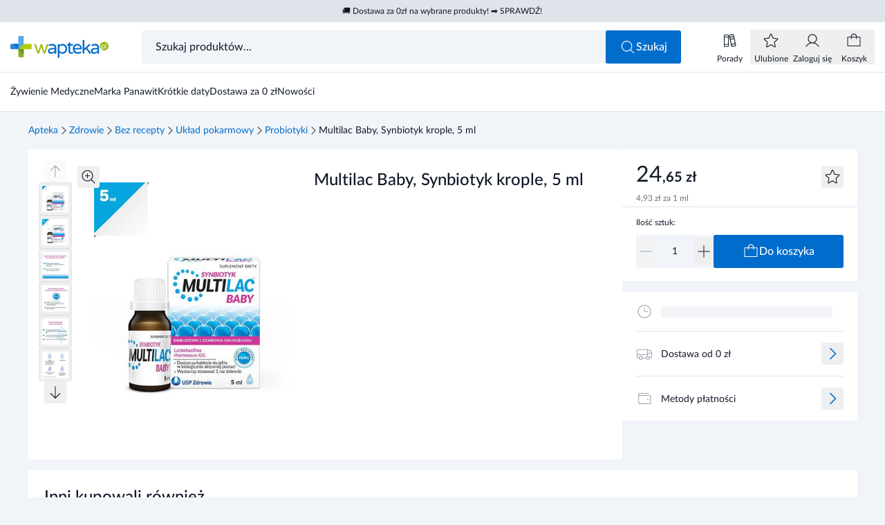

--- FILE ---
content_type: text/html
request_url: https://www.wapteka.pl/produkt/multilac-baby-synbiotyk-krople-5-ml,24202/
body_size: 53480
content:
<!DOCTYPE html><html lang="pl"> <head data-capo=""><script>(function(w,i,g){w[g]=w[g]||[];if(typeof w[g].push=='function')w[g].push(i)})
(window,'GTM-NVMC25R2','google_tags_first_party');</script><script>(function(w,d,s,l){w[l]=w[l]||[];(function(){w[l].push(arguments);})('set', 'developer_id.dY2E1Nz', true);
		var f=d.getElementsByTagName(s)[0],
		j=d.createElement(s);j.async=true;j.src='/uu62/';
		f.parentNode.insertBefore(j,f);
		})(window,document,'script','dataLayer');</script><meta charset="UTF-8"><meta name="viewport" content="width=device-width, initial-scale=1.0"><title>Multilac Baby, Synbiotyk krople, 5 ml - wapteka.pl</title><link rel="preconnect" href="https://integration.prefixbox.com"><link rel="preconnect" href="https://app.push-ad.com"><link rel="preconnect" href="https://app2.push-api.pl"><link rel="preconnect" href="https://api3.push-ad.com"><script charset="UTF-8" id="pushAdScript" src="https://app.push-ad.com/?run=api/integration/89ebb0f557a233b2cd83f55de640fa3c7ceee04ab94bac79569030d80d12356a.js" async=""></script><script id="Cookiebot" src="https://consent.cookiebot.com/uc.js" data-cbid="44352076-69a7-4ef7-a843-fdff0f4c837e" data-blockingmode="auto" type="text/javascript" async=""></script><script async="" src="https://js-de.sentry-cdn.com/2e12f7e9d08b1fe583f9de583948fcba.min.js" crossorigin="anonymous" onload="window.sentryOnLoad && window.sentryOnLoad()"></script><script>(function(){const gtm = "GTM-NVMC25R2";
const gtmSrc = "https://www.wapteka.pl/uu62/gtm.js";

  (function (w, d, s, l, i) {
    w[l] = w[l] || [];
    w[l].push({ 'gtm.start': new Date().getTime(), event: 'gtm.js' });
    var f = d.getElementsByTagName(s)[0],
      j = d.createElement(s),
      dl = l != 'dataLayer' ? '&l=' + l : '';
    j.async = true;
    j.src = gtmSrc + '?id=' + i + dl;
    f.parentNode.insertBefore(j, f);
  })(window, document, 'script', 'dataLayer', gtm);
})();</script><script data-cookieconsent="ignore">
  window.dataLayer = window.dataLayer || [];
  function gtag() {
    dataLayer.push(arguments);
  }
  gtag('consent', 'default', {
    ad_personalization: 'denied',
    ad_storage: 'denied',
    ad_user_data: 'denied',
    analytics_storage: 'denied',
    functionality_storage: 'denied',
    personalization_storage: 'denied',
    security_storage: 'granted',
  });
  gtag('set', 'ads_data_redaction', true);
  gtag('set', 'url_passthrough', false);
</script><script>
  window.prefixboxAnalytics =
    window.prefixboxAnalytics ||
    function (t, s, p, o) {
      (window.pfbxQueue = window.pfbxQueue || []).push({
        type: t,
        source: s,
        params: p,
        overrideObject: o,
      });
    };
  window.prefixboxFunctions = window.prefixboxFunctions || {};
  window.prefixboxCustomerFunctions = window.prefixboxCustomerFunctions || {};
</script><script>
  document.addEventListener('PushAdRecommendations', (e) => {
    window.pushadProducts = window.pushadProducts || [];
    window.pushadProducts.unshift(e.detail);
  });
</script><script>(function(){const sentryDsn = "https://2e12f7e9d08b1fe583f9de583948fcba@o4510108301918208.ingest.de.sentry.io/4510114505031760";
const mode = "PROD";

  window.sentryOnLoad = function () {
    // eslint-disable-next-line no-undef
    Sentry.init({
      dsn: sentryDsn,
      sendDefaultPii: true,
      release: '1.0.0',
      integrations: [],
      environment: mode,
    });
  };
})();</script><style>
  @font-face {
    font-family: 'Lato';
    src:
      url('/fonts/Lato-Regular.woff2') format('woff2'),
      url('/fonts/Lato-Regular.woff') format('woff');
    font-weight: 400;
    font-style: normal;
    font-display: swap;
  }

  @font-face {
    font-family: 'Lato';
    src:
      url('/fonts/Lato-Medium.woff2') format('woff2'),
      url('/fonts/Lato-Medium.woff') format('woff');
    font-weight: 500;
    font-style: normal;
    font-display: swap;
  }

  @font-face {
    font-family: 'Lato';
    src:
      url('/fonts/Lato-Bold.woff2') format('woff2'),
      url('/fonts/Lato-Bold.woff') format('woff');
    font-weight: 600;
    font-style: normal;
    font-display: swap;
  }

  @font-face {
    font-family: 'Lato';
    src:
      url('/fonts/Lato-Bold.woff2') format('woff2'),
      url('/fonts/Lato-Bold.woff') format('woff');
    font-weight: 700;
    font-style: normal;
    font-display: swap;
  }
</style><link rel="stylesheet" href="[data-uri]"><link rel="stylesheet" href="/_astro/common.s2bO2OD3.css"><link rel="stylesheet" href="/_astro/wapteka.ohfiEuAU.css"><link rel="stylesheet" href="/_astro/503.Br4jmJ93.css"><style>.toastLists[data-v-7eaa4ba6]{max-width:calc(100% - 2rem)}[data-v-7eaa4ba6] a{text-decoration-line:underline}.priceFormat--lg[data-v-6dba733d]{font-size:1.5625rem}.priceFormat__end--sm[data-v-6dba733d]{font-size:.6875rem}.priceFormat--xl[data-v-6dba733d]{font-size:1.75rem}.productHorizontal__img[data-v-38cef51a]{aspect-ratio:72/48;width:4.5rem;min-width:4.5rem}.productHorizontal__label[data-v-38cef51a]{height:1.1875rem}.productFreeTile__quantity[data-v-e9c6491a]{width:7.125rem;min-width:7.125rem}.productHorizontal__price--mini[data-v-e9c6491a]{width:4.375rem;min-width:4.375rem}.pushadProductsList[data-v-255e75a6]{row-gap:3.75rem}@media (min-width: 768px){.pushadProductsList[data-v-255e75a6]{row-gap:2.5rem}}[data-v-255e75a6] .productTile{margin-left:0;margin-right:0}.popupModal[data-v-8d33f1ee]:before{content:"";position:fixed;z-index:-10;height:100%;width:100%;--tw-bg-opacity: 1;background-color:rgb(17 25 40 / var(--tw-bg-opacity, 1));opacity:.5}@media (min-width: 768px){.popupModal__wrapper--md[data-v-8d33f1ee]{max-width:33.75rem}.popupModal__wrapper--lg[data-v-8d33f1ee]{max-width:45rem}.popupModal__wrapper--xl[data-v-8d33f1ee]{max-width:53rem}}.popupModal__content[data-v-8d33f1ee]{max-height:calc(100vh - 4.5rem - 1px);max-height:calc(100dvh - 4.5rem - 1px)}.productPopupAddToCart[data-v-dd064287]{max-height:calc(100vh - 9.375rem);max-height:calc(100dvh - 9.375rem)}[data-v-dd064287] .popupModal__content{display:flex;flex-direction:column}
</style><link rel="stylesheet" href="/_astro/index.CtQx2Cyp.css"><style>[data-v-da50937f] svg{display:block;height:100%;width:100%}
li[data-v-32b3dc86]{display:inline-flex;align-items:center;gap:.5rem;font-size:.875rem;line-height:1}
</style><link rel="stylesheet" href="/_astro/_slug_.Bv36f3O9.css"><style>.baseLabel[data-v-836b7c74]{padding-top:.3125rem;padding-bottom:.3125rem}.baseLabel--xs[data-v-836b7c74]{font-size:.5625rem}.baseLabel--sm[data-v-836b7c74]{height:1.125rem}
.baseTooltip[data-v-c804808f]{width:15.5625rem}.baseTooltip--left{&[data-v-c804808f]:before{content:"";border-top:.375rem solid transparent;border-bottom:.375rem solid transparent;border-left:.4375rem solid #111928}&[data-v-c804808f]:before{position:absolute}&[data-v-c804808f]:before{top:50%}&[data-v-c804808f]:before{left:100%}&[data-v-c804808f]:before{height:0px}&[data-v-c804808f]:before{width:0px}&[data-v-c804808f]:before{--tw-translate-y: -50%;transform:translate(var(--tw-translate-x),var(--tw-translate-y)) rotate(var(--tw-rotate)) skew(var(--tw-skew-x)) skewY(var(--tw-skew-y)) scaleX(var(--tw-scale-x)) scaleY(var(--tw-scale-y))}}.baseTooltip--bottom{&[data-v-c804808f]:before{content:"";border-right:.375rem solid transparent;border-left:.375rem solid transparent;border-bottom:.4375rem solid #111928}&[data-v-c804808f]:before{position:absolute}&[data-v-c804808f]:before{bottom:100%}&[data-v-c804808f]:before{left:50%}&[data-v-c804808f]:before{height:0px}&[data-v-c804808f]:before{width:0px}&[data-v-c804808f]:before{--tw-translate-x: -50%;transform:translate(var(--tw-translate-x),var(--tw-translate-y)) rotate(var(--tw-rotate)) skew(var(--tw-skew-x)) skewY(var(--tw-skew-y)) scaleX(var(--tw-scale-x)) scaleY(var(--tw-scale-y))}}
.input[data-v-c17b69db]:focus-within{outline-style:solid;outline-width:2px;outline-offset:-2px;outline-color:#006dcc}
</style><link rel="stylesheet" href="/_astro/_product_.GNyTSeQb.css"><style>.productTileSkeleton__img[data-v-1dd5f653]{aspect-ratio:4/3}.productTileSmall[data-v-b90c4024]{width:7.5rem}[data-v-b90c4024] .productTile__sponsored{margin-bottom:.125rem}[data-v-b90c4024] .productTile__label{margin-top:.25rem;height:1.125rem}.productCarousel[data-v-f4671c1f] .swiper{--tw-bg-opacity: 1;background-color:rgb(255 255 255 / var(--tw-bg-opacity, 1))}@media not all and (min-width: 768px){.productCarousel[data-v-f4671c1f] .swiper{padding-left:1.25rem}}.productCarousel[data-v-f4671c1f] .swiper-scrollbar{bottom:.875rem;left:0;margin-left:3.75rem;margin-right:2.5rem;height:.0625rem;max-width:calc(100% - 7.5rem);transition-property:all;transition-timing-function:cubic-bezier(.4,0,.2,1);transition-duration:.15s}@media (min-width: 768px){.productCarousel[data-v-f4671c1f] .swiper-scrollbar{margin-left:2.5rem;max-width:calc(100% - 5rem)}}.productCarousel--loading[data-v-f4671c1f] .swiper-scrollbar{opacity:0}.productCarousel--autoplay[data-v-f4671c1f] .swiper-scrollbar{margin-left:6.25rem;max-width:calc(100% - 10rem)}@media (min-width: 768px){.productCarousel--autoplay[data-v-f4671c1f] .swiper-scrollbar{margin-left:5rem;max-width:calc(100% - 7.5rem)}}.productCarousel[data-v-f4671c1f] .swiper-scrollbar-drag{position:relative;top:-.125rem;height:.25rem;cursor:pointer;--tw-bg-opacity: 1;background-color:rgb(0 109 204 / var(--tw-bg-opacity, 1));transition-property:all;transition-timing-function:cubic-bezier(.4,0,.2,1);transition-duration:.15s}.productCarousel[data-v-f4671c1f] .swiper-scrollbar-drag:hover,.productCarousel[data-v-f4671c1f] .swiperDrag{top:-.1875rem;height:.5625rem}.productCarousel[data-v-f4671c1f] .swiper-scrollbar:has(.swiperDrag),.productCarousel[data-v-f4671c1f] .swiper-scrollbar:has(.swiper-scrollbar-drag:hover){height:.1875rem}.bannerTile[data-v-f4671c1f]{aspect-ratio:343/140}@media not all and (min-width: 768px){.bannerTile[data-v-f4671c1f]{width:100%}.bannerTile--slide[data-v-f4671c1f]{display:none}}@media (min-width: 768px){.bannerTile--car-three[data-v-f4671c1f]{aspect-ratio:620/310;width:38.75rem}.bannerTile--car-two[data-v-f4671c1f]{aspect-ratio:400/310;width:25rem}.bannerTile--car-one[data-v-f4671c1f]{aspect-ratio:180/310;width:11.25rem}}.productSlide[data-v-f4671c1f]{width:11.25rem}@media not all and (min-width: 640px){.productSlide[data-v-f4671c1f]{width:10rem}}.productSlide--small[data-v-f4671c1f]{margin-right:1.5rem;width:7.5rem}.productTileSkeleton[data-v-f4671c1f]{min-height:19.375rem}.swiper-backface-hidden .swiper-slide[data-v-f4671c1f]{transform:none}@media (min-width: 768px){.productCarousel--base[data-v-f4671c1f] .swiper-wrapper{min-height:19.375rem}}@media (pointer: coarse){.swiper-scrollbar[data-v-f4671c1f]{pointer-events:none}}
@media (min-width: 768px){.carouselHeader__heading--lg[data-v-13485e46]{font-size:1.75rem}}.carouselHeader__link:hover .carouselHeader__icon[data-v-13485e46]{--tw-translate-x: .25rem;transform:translate(var(--tw-translate-x),var(--tw-translate-y)) rotate(var(--tw-rotate)) skew(var(--tw-skew-x)) skewY(var(--tw-skew-y)) scaleX(var(--tw-scale-x)) scaleY(var(--tw-scale-y))}
.productTile__name--lg[data-v-263752e5]{height:2.375rem}.productTile__name--textSm[data-v-263752e5]{font-size:.8125rem}.productTile__name--xs[data-v-263752e5]{height:1.8125rem;font-size:.6875rem}.productTile__img[data-v-263752e5]{aspect-ratio:3/2}.productTile__name[data-v-263752e5]:after{position:absolute;top:100%;z-index:1;margin-top:-1rem;width:15.625rem}@keyframes fadein-263752e5{0%{opacity:0}to{opacity:1}}.productTile__name[data-v-263752e5]:after{animation:fadein-263752e5 .25s forwards;border-radius:.1875rem;--tw-bg-opacity: 1;background-color:rgb(31 42 55 / var(--tw-bg-opacity, 1));padding:.125rem .5rem;--tw-text-opacity: 1;color:rgb(255 255 255 / var(--tw-text-opacity, 1))}.productTile__name[data-name][data-v-263752e5]:hover:after{@media (min-width: 768px){content:attr(data-name)}}.productTile__name--left[data-v-263752e5]:after{right:1.25rem}.productTile__name--right[data-v-263752e5]:after{left:1.25rem}.productTile--highlighted[data-v-8cf8ed85]:before{content:"";position:absolute;inset:-.75rem;display:flex;border-radius:.1875rem;border-width:1px;--tw-border-opacity: 1;border-color:rgb(0 109 204 / var(--tw-border-opacity, 1))}.productTile--shadow[data-v-8cf8ed85]:after{content:"";position:absolute;inset:-.75rem;display:flex;border-radius:.1875rem;opacity:0;--tw-shadow: 0 13px 40px 0px rgba(13,10,44,.12);--tw-shadow-colored: 0 13px 40px 0px var(--tw-shadow-color);box-shadow:var(--tw-ring-offset-shadow, 0 0 #0000),var(--tw-ring-shadow, 0 0 #0000),var(--tw-shadow);transition-property:opacity;transition-duration:.3s;transition-timing-function:cubic-bezier(.4,0,.2,1)}.productTile--shadow[data-v-8cf8ed85]:hover:after{pointer-events:none;transition-duration:.5s;transition-timing-function:cubic-bezier(.4,0,.2,1)}@media (min-width: 1024px){.productTile--shadow[data-v-8cf8ed85]:hover:after{opacity:1}}.productTile{width:11.25rem}@media not all and (min-width: 640px){.productTile{width:10rem}}.productTile--shadow[data-v-8cf8ed85] .productTile__link{inset:-.75rem}[data-v-8cf8ed85] .productTile__img--melisa{aspect-ratio:180/112}.productTileSkeleton[data-v-678b3b56]{width:11.25rem}@media not all and (min-width: 640px){.productTileSkeleton[data-v-678b3b56]{width:10rem}}.productTileSkeleton__img[data-v-678b3b56]{aspect-ratio:4/3}
label{cursor:text}.labelInput__text{--tw-translate-x: -12.5%;transform:translate(var(--tw-translate-x),var(--tw-translate-y)) rotate(var(--tw-rotate)) skew(var(--tw-skew-x)) skewY(var(--tw-skew-y)) scaleX(var(--tw-scale-x)) scaleY(var(--tw-scale-y))}.input:is(:-webkit-autofill)+.labelInput{--tw-translate-y: -2.25rem;--tw-translate-x: -1rem;transform:translate(var(--tw-translate-x),var(--tw-translate-y)) rotate(var(--tw-rotate)) skew(var(--tw-skew-x)) skewY(var(--tw-skew-y)) scaleX(var(--tw-scale-x)) scaleY(var(--tw-scale-y))}.input:is(:-webkit-autofill,:autofill)+.labelInput{--tw-translate-y: -2.25rem;--tw-translate-x: -1rem;transform:translate(var(--tw-translate-x),var(--tw-translate-y)) rotate(var(--tw-rotate)) skew(var(--tw-skew-x)) skewY(var(--tw-skew-y)) scaleX(var(--tw-scale-x)) scaleY(var(--tw-scale-y))}.input:is(:-webkit-autofill)+.labelInput span{--tw-translate-x: -12.5%;--tw-scale-x: .75;--tw-scale-y: .75;transform:translate(var(--tw-translate-x),var(--tw-translate-y)) rotate(var(--tw-rotate)) skew(var(--tw-skew-x)) skewY(var(--tw-skew-y)) scaleX(var(--tw-scale-x)) scaleY(var(--tw-scale-y))}.input:is(:-webkit-autofill,:autofill)+.labelInput span{--tw-translate-x: -12.5%;--tw-scale-x: .75;--tw-scale-y: .75;transform:translate(var(--tw-translate-x),var(--tw-translate-y)) rotate(var(--tw-rotate)) skew(var(--tw-skew-x)) skewY(var(--tw-skew-y)) scaleX(var(--tw-scale-x)) scaleY(var(--tw-scale-y))}.input:focus+.labelInput--empty{--tw-text-opacity: 1;color:rgb(107 114 128 / var(--tw-text-opacity, 1))}
.productCounter[data-v-485d09e2] .input{min-width:2rem;border-radius:.1875rem;padding-left:0;padding-right:0;text-align:center;font-size:.875rem;line-height:1.5;outline:2px solid transparent;outline-offset:2px}.productCounter--melisa[data-v-485d09e2] .input:focus{--tw-ring-offset-shadow: var(--tw-ring-inset) 0 0 0 var(--tw-ring-offset-width) var(--tw-ring-offset-color);--tw-ring-shadow: var(--tw-ring-inset) 0 0 0 calc(0px + var(--tw-ring-offset-width)) var(--tw-ring-color);box-shadow:var(--tw-ring-offset-shadow),var(--tw-ring-shadow),var(--tw-shadow, 0 0 #0000)}@media (min-width: 768px){.productCounter--md[data-v-485d09e2] .input{height:3rem}}.productCounter--melisa[data-v-485d09e2] .input{border-radius:0;border-style:none}
[data-v-681d3cf3] .baseTooltip{width:100%!important}
.loader--white[data-v-aeea57d5]{fill:#fff}.loader--black[data-v-aeea57d5]{fill:#000}.loader--primary[data-v-aeea57d5]{fill:#006dcc}.buttonSqaureIcon[data-v-7bb45f67]{padding:0!important}
.bannerImage--pageThird[data-v-b5791264]{aspect-ratio:343/140;width:100%}@media (min-width: 768px){.bannerImage--pageThird[data-v-b5791264]{aspect-ratio:386/200}}.bannerImage--pageHalf[data-v-b5791264]{aspect-ratio:343/140;width:100%}@media (min-width: 768px){.bannerImage--pageHalf[data-v-b5791264]{aspect-ratio:590/200}}.bannerImage--pageFull[data-v-b5791264]{aspect-ratio:1 / 1;width:100%}@media (min-width: 768px){.bannerImage--pageFull[data-v-b5791264]{aspect-ratio:1200/200}.bannerImage--full[data-v-b5791264]{aspect-ratio:6/1}}.bannerImage--two[data-v-b5791264]{height:8.75rem}@media (min-width: 768px){.bannerImage--two[data-v-b5791264]{height:19.375rem}}.bannerImage--pageProduct[data-v-b5791264]{aspect-ratio:1 / 1;width:100%}@media (min-width: 768px){.bannerImage--pageProduct[data-v-b5791264]{aspect-ratio:988/310}}.bannerImage--blog[data-v-b5791264],.bannerImage--filter[data-v-b5791264]{aspect-ratio:1 / 1;width:100%}
.pushadCartPopup[data-v-3075caf0]{height:11.25rem;--tw-bg-opacity: 1;background-color:rgb(254 245 234 / var(--tw-bg-opacity, 1))}[data-v-3075caf0] .popupModal__content{max-height:calc(100vh - 12rem)!important;max-height:calc(100dvh - 12rem)!important}[data-v-3075caf0] .popupModal__header{position:relative;justify-content:stretch;padding:0}[data-v-3075caf0] .popupModal__title{width:100%}[data-v-3075caf0] .popupModal__close{position:absolute;top:1rem;right:1rem}[data-v-3075caf0] .pushadCartPopup picture,[data-v-3075caf0] .pushadCartPopup img{width:100%;height:100%;-o-object-fit:cover;object-fit:cover;display:block}[data-v-3075caf0] .shine:after{animation-iteration-count:infinite;animation-delay:.5s}
.freeProduct__img{height:3.75rem;width:3.75rem;min-width:3.75rem}
[data-v-698932b5] .productCounter{max-width:5rem}
[data-v-da50937f] svg{display:block;height:100%;width:100%}
[data-v-681d3cf3] .baseTooltip{width:100%!important}
.priceFormat--lg[data-v-6dba733d]{font-size:1.5625rem}.priceFormat__end--sm[data-v-6dba733d]{font-size:.6875rem}.priceFormat--xl[data-v-6dba733d]{font-size:1.75rem}.toastLists[data-v-7eaa4ba6]{max-width:calc(100% - 2rem)}[data-v-7eaa4ba6] a{text-decoration-line:underline}.productHorizontal__img[data-v-38cef51a]{aspect-ratio:72/48;width:4.5rem;min-width:4.5rem}.productHorizontal__label[data-v-38cef51a]{height:1.1875rem}.productFreeTile__quantity[data-v-e9c6491a]{width:7.125rem;min-width:7.125rem}.productHorizontal__price--mini[data-v-e9c6491a]{width:4.375rem;min-width:4.375rem}.pushadProductsList[data-v-255e75a6]{row-gap:3.75rem}@media (min-width: 768px){.pushadProductsList[data-v-255e75a6]{row-gap:2.5rem}}[data-v-255e75a6] .productTile{margin-left:0;margin-right:0}.popupModal[data-v-8d33f1ee]:before{content:"";position:fixed;z-index:-10;height:100%;width:100%;--tw-bg-opacity: 1;background-color:rgb(17 25 40 / var(--tw-bg-opacity, 1));opacity:.5}@media (min-width: 768px){.popupModal__wrapper--md[data-v-8d33f1ee]{max-width:33.75rem}.popupModal__wrapper--lg[data-v-8d33f1ee]{max-width:45rem}.popupModal__wrapper--xl[data-v-8d33f1ee]{max-width:53rem}}.popupModal__content[data-v-8d33f1ee]{max-height:calc(100vh - 4.5rem - 1px);max-height:calc(100dvh - 4.5rem - 1px)}.productPopupAddToCart[data-v-dd064287]{max-height:calc(100vh - 9.375rem);max-height:calc(100dvh - 9.375rem)}[data-v-dd064287] .popupModal__content{display:flex;flex-direction:column}
.baseLabel[data-v-836b7c74]{padding-top:.3125rem;padding-bottom:.3125rem}.baseLabel--xs[data-v-836b7c74]{font-size:.5625rem}.baseLabel--sm[data-v-836b7c74]{height:1.125rem}
.productTile__name--lg[data-v-263752e5]{height:2.375rem}.productTile__name--textSm[data-v-263752e5]{font-size:.8125rem}.productTile__name--xs[data-v-263752e5]{height:1.8125rem;font-size:.6875rem}.productTile__img[data-v-263752e5]{aspect-ratio:3/2}.productTile__name[data-v-263752e5]:after{position:absolute;top:100%;z-index:1;margin-top:-1rem;width:15.625rem}@keyframes fadein-263752e5{0%{opacity:0}to{opacity:1}}.productTile__name[data-v-263752e5]:after{animation:fadein-263752e5 .25s forwards;border-radius:.1875rem;--tw-bg-opacity: 1;background-color:rgb(31 42 55 / var(--tw-bg-opacity, 1));padding:.125rem .5rem;--tw-text-opacity: 1;color:rgb(255 255 255 / var(--tw-text-opacity, 1))}.productTile__name[data-name][data-v-263752e5]:hover:after{@media (min-width: 768px){content:attr(data-name)}}.productTile__name--left[data-v-263752e5]:after{right:1.25rem}.productTile__name--right[data-v-263752e5]:after{left:1.25rem}.productTile--highlighted[data-v-8cf8ed85]:before{content:"";position:absolute;inset:-.75rem;display:flex;border-radius:.1875rem;border-width:1px;--tw-border-opacity: 1;border-color:rgb(0 109 204 / var(--tw-border-opacity, 1))}.productTile--shadow[data-v-8cf8ed85]:after{content:"";position:absolute;inset:-.75rem;display:flex;border-radius:.1875rem;opacity:0;--tw-shadow: 0 13px 40px 0px rgba(13,10,44,.12);--tw-shadow-colored: 0 13px 40px 0px var(--tw-shadow-color);box-shadow:var(--tw-ring-offset-shadow, 0 0 #0000),var(--tw-ring-shadow, 0 0 #0000),var(--tw-shadow);transition-property:opacity;transition-duration:.3s;transition-timing-function:cubic-bezier(.4,0,.2,1)}.productTile--shadow[data-v-8cf8ed85]:hover:after{pointer-events:none;transition-duration:.5s;transition-timing-function:cubic-bezier(.4,0,.2,1)}@media (min-width: 1024px){.productTile--shadow[data-v-8cf8ed85]:hover:after{opacity:1}}.productTile{width:11.25rem}@media not all and (min-width: 640px){.productTile{width:10rem}}.productTile--shadow[data-v-8cf8ed85] .productTile__link{inset:-.75rem}[data-v-8cf8ed85] .productTile__img--melisa{aspect-ratio:180/112}.productTileSkeleton[data-v-678b3b56]{width:11.25rem}@media not all and (min-width: 640px){.productTileSkeleton[data-v-678b3b56]{width:10rem}}.productTileSkeleton__img[data-v-678b3b56]{aspect-ratio:4/3}
label{cursor:text}.labelInput__text{--tw-translate-x: -12.5%;transform:translate(var(--tw-translate-x),var(--tw-translate-y)) rotate(var(--tw-rotate)) skew(var(--tw-skew-x)) skewY(var(--tw-skew-y)) scaleX(var(--tw-scale-x)) scaleY(var(--tw-scale-y))}.input:is(:-webkit-autofill)+.labelInput{--tw-translate-y: -2.25rem;--tw-translate-x: -1rem;transform:translate(var(--tw-translate-x),var(--tw-translate-y)) rotate(var(--tw-rotate)) skew(var(--tw-skew-x)) skewY(var(--tw-skew-y)) scaleX(var(--tw-scale-x)) scaleY(var(--tw-scale-y))}.input:is(:-webkit-autofill,:autofill)+.labelInput{--tw-translate-y: -2.25rem;--tw-translate-x: -1rem;transform:translate(var(--tw-translate-x),var(--tw-translate-y)) rotate(var(--tw-rotate)) skew(var(--tw-skew-x)) skewY(var(--tw-skew-y)) scaleX(var(--tw-scale-x)) scaleY(var(--tw-scale-y))}.input:is(:-webkit-autofill)+.labelInput span{--tw-translate-x: -12.5%;--tw-scale-x: .75;--tw-scale-y: .75;transform:translate(var(--tw-translate-x),var(--tw-translate-y)) rotate(var(--tw-rotate)) skew(var(--tw-skew-x)) skewY(var(--tw-skew-y)) scaleX(var(--tw-scale-x)) scaleY(var(--tw-scale-y))}.input:is(:-webkit-autofill,:autofill)+.labelInput span{--tw-translate-x: -12.5%;--tw-scale-x: .75;--tw-scale-y: .75;transform:translate(var(--tw-translate-x),var(--tw-translate-y)) rotate(var(--tw-rotate)) skew(var(--tw-skew-x)) skewY(var(--tw-skew-y)) scaleX(var(--tw-scale-x)) scaleY(var(--tw-scale-y))}.input:focus+.labelInput--empty{--tw-text-opacity: 1;color:rgb(107 114 128 / var(--tw-text-opacity, 1))}
.productCounter[data-v-485d09e2] .input{min-width:2rem;border-radius:.1875rem;padding-left:0;padding-right:0;text-align:center;font-size:.875rem;line-height:1.5;outline:2px solid transparent;outline-offset:2px}.productCounter--melisa[data-v-485d09e2] .input:focus{--tw-ring-offset-shadow: var(--tw-ring-inset) 0 0 0 var(--tw-ring-offset-width) var(--tw-ring-offset-color);--tw-ring-shadow: var(--tw-ring-inset) 0 0 0 calc(0px + var(--tw-ring-offset-width)) var(--tw-ring-color);box-shadow:var(--tw-ring-offset-shadow),var(--tw-ring-shadow),var(--tw-shadow, 0 0 #0000)}@media (min-width: 768px){.productCounter--md[data-v-485d09e2] .input{height:3rem}}.productCounter--melisa[data-v-485d09e2] .input{border-radius:0;border-style:none}
.loader--white[data-v-aeea57d5]{fill:#fff}.loader--black[data-v-aeea57d5]{fill:#000}.loader--primary[data-v-aeea57d5]{fill:#006dcc}.buttonSqaureIcon[data-v-7bb45f67]{padding:0!important}
.baseTooltip[data-v-c804808f]{width:15.5625rem}.baseTooltip--left{&[data-v-c804808f]:before{content:"";border-top:.375rem solid transparent;border-bottom:.375rem solid transparent;border-left:.4375rem solid #111928}&[data-v-c804808f]:before{position:absolute}&[data-v-c804808f]:before{top:50%}&[data-v-c804808f]:before{left:100%}&[data-v-c804808f]:before{height:0px}&[data-v-c804808f]:before{width:0px}&[data-v-c804808f]:before{--tw-translate-y: -50%;transform:translate(var(--tw-translate-x),var(--tw-translate-y)) rotate(var(--tw-rotate)) skew(var(--tw-skew-x)) skewY(var(--tw-skew-y)) scaleX(var(--tw-scale-x)) scaleY(var(--tw-scale-y))}}.baseTooltip--bottom{&[data-v-c804808f]:before{content:"";border-right:.375rem solid transparent;border-left:.375rem solid transparent;border-bottom:.4375rem solid #111928}&[data-v-c804808f]:before{position:absolute}&[data-v-c804808f]:before{bottom:100%}&[data-v-c804808f]:before{left:50%}&[data-v-c804808f]:before{height:0px}&[data-v-c804808f]:before{width:0px}&[data-v-c804808f]:before{--tw-translate-x: -50%;transform:translate(var(--tw-translate-x),var(--tw-translate-y)) rotate(var(--tw-rotate)) skew(var(--tw-skew-x)) skewY(var(--tw-skew-y)) scaleX(var(--tw-scale-x)) scaleY(var(--tw-scale-y))}}
</style><link rel="preload" as="image" href="https://d13l1gw8yx87m9.cloudfront.net/api/multimedia/file/7a795db9-807b-4f91-9239-b79cab6c104a.jpg?format=webp&preset=lg" media="(max-width: 767px)"><link rel="preload" as="image" href="https://d13l1gw8yx87m9.cloudfront.net/api/multimedia/file/7a795db9-807b-4f91-9239-b79cab6c104a.jpg?format=webp&preset=md" media="(max-width: 767px)"><link rel="preload" as="image" href="https://d13l1gw8yx87m9.cloudfront.net/api/multimedia/file/67b527f5-7191-4fc7-b6c1-71ebe31dae21.jpg?format=webp&preset=lg" media="(max-width: 767px)"><link rel="preload" as="image" href="https://d13l1gw8yx87m9.cloudfront.net/api/multimedia/file/67b527f5-7191-4fc7-b6c1-71ebe31dae21.jpg?format=webp&preset=md" media="(max-width: 767px)"><link rel="preload" as="image" href="https://d13l1gw8yx87m9.cloudfront.net/api/multimedia/file/84fa304a-6bfd-48ca-b17d-286e8f9b3296.jpg?format=webp&preset=lg" media="(max-width: 767px)"><link rel="preload" as="image" href="https://d13l1gw8yx87m9.cloudfront.net/api/multimedia/file/84fa304a-6bfd-48ca-b17d-286e8f9b3296.jpg?format=webp&preset=md" media="(max-width: 767px)"><link rel="preload" as="image" href="https://d13l1gw8yx87m9.cloudfront.net/api/multimedia/file/4aa9ec40-7c76-459f-aa21-44f168c7a48e.jpg?format=webp&preset=lg" media="(max-width: 767px)"><link rel="preload" as="image" href="https://d13l1gw8yx87m9.cloudfront.net/api/multimedia/file/4aa9ec40-7c76-459f-aa21-44f168c7a48e.jpg?format=webp&preset=md" media="(max-width: 767px)"><link rel="preload" as="image" href="https://d13l1gw8yx87m9.cloudfront.net/api/multimedia/file/4194ee87-13b7-4fe4-9c25-689855160597.jpg?format=webp&preset=lg" media="(max-width: 767px)"><link rel="preload" as="image" href="https://d13l1gw8yx87m9.cloudfront.net/api/multimedia/file/4194ee87-13b7-4fe4-9c25-689855160597.jpg?format=webp&preset=md" media="(max-width: 767px)"><link rel="preload" as="image" href="https://d13l1gw8yx87m9.cloudfront.net/api/multimedia/file/4114478b-eb5d-4645-849d-78e9228965ac.jpg?format=webp&preset=lg" media="(max-width: 767px)"><link rel="preload" as="image" href="https://d13l1gw8yx87m9.cloudfront.net/api/multimedia/file/4114478b-eb5d-4645-849d-78e9228965ac.jpg?format=webp&preset=md" media="(max-width: 767px)"><link rel="preload" as="image" href="https://d13l1gw8yx87m9.cloudfront.net/api/multimedia/file/d455b928-88c9-4859-97df-f72d5047cde9.jpg?format=webp&preset=lg" media="(max-width: 767px)"><link rel="preload" as="image" href="https://d13l1gw8yx87m9.cloudfront.net/api/multimedia/file/d455b928-88c9-4859-97df-f72d5047cde9.jpg?format=webp&preset=md" media="(max-width: 767px)"><script id="prefixbox-integration-v2" async="" defer="" fetchpriority="high" type="text/javascript" src="https://integration.prefixbox.com/5c2d0381-c7a7-4955-ba2b-03ccd2c22127/"></script><link rel="dns-prefetch" href="https://integration.prefixbox.com"><link rel="dns-prefetch" href="https://app.push-ad.com"><link rel="dns-prefetch" href="https://app2.push-api.pl"><link rel="dns-prefetch" href="https://api3.push-ad.com"><meta name="description" content="Wapteka to apteka internetowa oferująca szeroki wybór suplementów diety, witamin, kremów i kosmetyków dla osób dorosłych oraz dzieci. W naszej aptece dostępne są również leki bez recepty, dermokosmetyki oraz sprawdzony sprzęt medyczny. Oferujemy świetne ceny oraz szybką wysyłkę zamówienia! Zapraszamy do sprawdzenia całej oferty w naszej aptece online!"><meta name="robots" content="index,follow"><link rel="icon" type="image/png" href="/favicon-96x96.png" sizes="96x96"><link rel="icon" type="image/svg+xml" href="/favicon.svg"><link rel="shortcut icon" href="/favicon.ico"><link rel="apple-touch-icon" sizes="180x180" href="/apple-touch-icon.png"><meta name="apple-mobile-web-app-title" content="Wapteka"><link rel="manifest" href="/site.webmanifest"><link rel="canonical" href="https://www.wapteka.pl/produkt/multilac-baby-synbiotyk-krople-5-ml,24202/"><link href="/sitemap.xml" rel="sitemap"><meta property="og:title" content="Multilac Baby, Synbiotyk krople, 5 ml - wapteka.pl"><meta property="og:description" content="Wapteka to apteka internetowa oferująca szeroki wybór suplementów diety, witamin, kremów i kosmetyków dla osób dorosłych oraz dzieci. W naszej aptece dostępne są również leki bez recepty, dermokosmetyki oraz sprawdzony sprzęt medyczny. Oferujemy świetne ceny oraz szybką wysyłkę zamówienia! Zapraszamy do sprawdzenia całej oferty w naszej aptece online!"><meta property="og:url" content="https://www.wapteka.pl/produkt/multilac-baby-synbiotyk-krople-5-ml,24202/"><meta property="og:site_name" content="wapteka.pl"><meta property="og:image" content="https://d13l1gw8yx87m9.cloudfront.net/api/multimedia/file/7a795db9-807b-4f91-9239-b79cab6c104a.jpg?format=webp&preset=xl"><meta property="og:image:alt" content="Multilac Baby, Synbiotyk krople, 5 ml - wapteka.pl"><meta property="og:image:type" content="image/webp"><meta property="og:image:width" content="1200"><meta property="og:image:height" content="630"><script type="application/ld+json">{"@context":"https://schema.org","@graph":[{"@context":"https://schema.org","@type":"Organization","name":"wapteka.pl","alternateName":"Apteka internetowa: leki, suplementy diety i kosmetyki online - Wapteka","url":"https://www.wapteka.pl","logo":"https://www.wapteka.pl/logo.svg","contactPoint":{"@type":"ContactPoint","telephone":"+48 799 370 900","email":"mailto:bok@wapteka.pl","contactType":"customer service","areaServed":"PL","availableLanguage":"Polish"},"sameAs":["https://twitter.com/waptekapl","https://www.facebook.com/wapteka/","https://www.instagram.com/wapteka.pl/"]},{"@context":"https://schema.org","@type":"BreadcrumbList","itemListElement":[{"@type":"ListItem","position":1,"name":"Strona główna","item":"https://www.wapteka.pl"},{"@type":"ListItem","position":2,"name":"Zdrowie","item":"https://www.wapteka.pl/kategoria/zdrowie/"},{"@type":"ListItem","position":3,"name":"Bez recepty","item":"https://www.wapteka.pl/kategoria/bez-recepty/"},{"@type":"ListItem","position":4,"name":"Układ pokarmowy","item":"https://www.wapteka.pl/kategoria/uklad-pokarmowy/"},{"@type":"ListItem","position":5,"name":"Probiotyki","item":"https://www.wapteka.pl/kategoria/probiotyki/"},{"@type":"ListItem","position":6,"name":"Multilac Baby, Synbiotyk krople, 5 ml","item":"https://www.wapteka.pl/produkt/multilac-baby-synbiotyk-krople-5-ml,24202/"}]},{"@context":"https://schema.org/","@type":"Product","name":"Multilac Baby, Synbiotyk krople, 5 ml","image":"https://apteka-melissa.ergonode.cloud/api/multimedia/file/7a795db9-807b-4f91-9239-b79cab6c104a.jpg","sku":24202,"category":"Zdrowie","brand":{"@type":"Brand","name":"Multilac"},"manufacturer":{"@type":"Organization","name":"USP Zdrowie Sp. z o.o."},"offers":{"@type":"Offer","url":"https://www.wapteka.pl/produkt/multilac-baby-synbiotyk-krople-5-ml,24202/","priceCurrency":"PLN","price":24.65,"availability":"https://schema.org/InStock","itemCondition":"https://schema.org/NewCondition"}}]}</script></head><body> <!-- Google Tag Manager (noscript) --><noscript><iframe title="gtm" src="https://www.wapteka.pl/uu62/ns.html??id=GTM-NVMC25R2" height="0" width="0" style="display:none;visibility:hidden"></iframe></noscript><!-- End Google Tag Manager (noscript) --> <style>astro-island,astro-slot,astro-static-slot{display:contents}</style><script>(()=>{var e=async t=>{await(await t())()};(self.Astro||(self.Astro={})).only=e;window.dispatchEvent(new Event("astro:only"));})();;(()=>{var A=Object.defineProperty;var g=(i,o,a)=>o in i?A(i,o,{enumerable:!0,configurable:!0,writable:!0,value:a}):i[o]=a;var d=(i,o,a)=>g(i,typeof o!="symbol"?o+"":o,a);{let i={0:t=>m(t),1:t=>a(t),2:t=>new RegExp(t),3:t=>new Date(t),4:t=>new Map(a(t)),5:t=>new Set(a(t)),6:t=>BigInt(t),7:t=>new URL(t),8:t=>new Uint8Array(t),9:t=>new Uint16Array(t),10:t=>new Uint32Array(t),11:t=>1/0*t},o=t=>{let[l,e]=t;return l in i?i[l](e):void 0},a=t=>t.map(o),m=t=>typeof t!="object"||t===null?t:Object.fromEntries(Object.entries(t).map(([l,e])=>[l,o(e)]));class y extends HTMLElement{constructor(){super(...arguments);d(this,"Component");d(this,"hydrator");d(this,"hydrate",async()=>{var b;if(!this.hydrator||!this.isConnected)return;let e=(b=this.parentElement)==null?void 0:b.closest("astro-island[ssr]");if(e){e.addEventListener("astro:hydrate",this.hydrate,{once:!0});return}let c=this.querySelectorAll("astro-slot"),n={},h=this.querySelectorAll("template[data-astro-template]");for(let r of h){let s=r.closest(this.tagName);s!=null&&s.isSameNode(this)&&(n[r.getAttribute("data-astro-template")||"default"]=r.innerHTML,r.remove())}for(let r of c){let s=r.closest(this.tagName);s!=null&&s.isSameNode(this)&&(n[r.getAttribute("name")||"default"]=r.innerHTML)}let p;try{p=this.hasAttribute("props")?m(JSON.parse(this.getAttribute("props"))):{}}catch(r){let s=this.getAttribute("component-url")||"<unknown>",v=this.getAttribute("component-export");throw v&&(s+=` (export ${v})`),console.error(`[hydrate] Error parsing props for component ${s}`,this.getAttribute("props"),r),r}let u;await this.hydrator(this)(this.Component,p,n,{client:this.getAttribute("client")}),this.removeAttribute("ssr"),this.dispatchEvent(new CustomEvent("astro:hydrate"))});d(this,"unmount",()=>{this.isConnected||this.dispatchEvent(new CustomEvent("astro:unmount"))})}disconnectedCallback(){document.removeEventListener("astro:after-swap",this.unmount),document.addEventListener("astro:after-swap",this.unmount,{once:!0})}connectedCallback(){if(!this.hasAttribute("await-children")||document.readyState==="interactive"||document.readyState==="complete")this.childrenConnectedCallback();else{let e=()=>{document.removeEventListener("DOMContentLoaded",e),c.disconnect(),this.childrenConnectedCallback()},c=new MutationObserver(()=>{var n;((n=this.lastChild)==null?void 0:n.nodeType)===Node.COMMENT_NODE&&this.lastChild.nodeValue==="astro:end"&&(this.lastChild.remove(),e())});c.observe(this,{childList:!0}),document.addEventListener("DOMContentLoaded",e)}}async childrenConnectedCallback(){let e=this.getAttribute("before-hydration-url");e&&await import(e),this.start()}async start(){let e=JSON.parse(this.getAttribute("opts")),c=this.getAttribute("client");if(Astro[c]===void 0){window.addEventListener(`astro:${c}`,()=>this.start(),{once:!0});return}try{await Astro[c](async()=>{let n=this.getAttribute("renderer-url"),[h,{default:p}]=await Promise.all([import(this.getAttribute("component-url")),n?import(n):()=>()=>{}]),u=this.getAttribute("component-export")||"default";if(!u.includes("."))this.Component=h[u];else{this.Component=h;for(let f of u.split("."))this.Component=this.Component[f]}return this.hydrator=p,this.hydrate},e,this)}catch(n){console.error(`[astro-island] Error hydrating ${this.getAttribute("component-url")}`,n)}}attributeChangedCallback(){this.hydrate()}}d(y,"observedAttributes",["props"]),customElements.get("astro-island")||customElements.define("astro-island",y)}})();</script><astro-island uid="ZjSq0n" component-url="/_astro/UserGetData.C7FKLclR.js" component-export="default" renderer-url="/_astro/client.D6kbwURH.js" props="{&quot;isCheckout&quot;:[0]}" ssr client="only" opts="{&quot;name&quot;:&quot;UserGetData&quot;,&quot;value&quot;:&quot;vue&quot;}"></astro-island> <script>(()=>{var e=async t=>{await(await t())()};(self.Astro||(self.Astro={})).load=e;window.dispatchEvent(new Event("astro:load"));})();</script><astro-island uid="1la3pI" prefix="v3" component-url="/_astro/HeaderBar.DdDc75F9.js" component-export="default" renderer-url="/_astro/client.D6kbwURH.js" props="{&quot;banner&quot;:[0,{&quot;id&quot;:[0,1],&quot;text&quot;:[0,&quot;🚚 Dostawa za 0zł na wybrane produkty!  ➡ SPRAWDŹ!&quot;],&quot;link&quot;:[0,&quot;https://www.wapteka.pl/grupa/dostawa-za-0-zl/&quot;],&quot;menu_items&quot;:[1,[[0,{&quot;text&quot;:[0,&quot;PL&quot;],&quot;link&quot;:[0,&quot;&quot;],&quot;icon&quot;:[0,&quot;&quot;],&quot;icon_svg&quot;:[0,&quot;&lt;svg viewBox=\&quot;0 0 16 16\&quot; fill=\&quot;none\&quot; xmlns=\&quot;http://www.w3.org/2000/svg\&quot;&gt;&lt;path d=\&quot;M8 1.5C6.71442 1.5 5.45772 1.88122 4.3888 2.59545C3.31988 3.30968 2.48676 4.32484 1.99479 5.51256C1.50282 6.70028 1.37409 8.00721 1.6249 9.26809C1.8757 10.529 2.49477 11.6872 3.40381 12.5962C4.31285 13.5052 5.47104 14.1243 6.73192 14.3751C7.99279 14.6259 9.29973 14.4972 10.4874 14.0052C11.6752 13.5132 12.6903 12.6801 13.4046 11.6112C14.1188 10.5423 14.5 9.28558 14.5 8C14.4982 6.27665 13.8128 4.62441 12.5942 3.40582C11.3756 2.18722 9.72335 1.50182 8 1.5ZM13.4769 7.5H10.9875C10.8994 5.72125 10.3456 4.03312 9.4175 2.6875C10.5045 2.97933 11.4761 3.5969 12.2018 4.45722C12.9275 5.31753 13.3725 6.37936 13.4769 7.5ZM8 13.4931C6.82938 12.2262 6.11938 10.4306 6.01438 8.5H9.98563C9.88063 10.4294 9.17063 12.2262 8 13.4931ZM6.01438 7.5C6.11938 5.57062 6.82688 3.77375 8 2.50688C9.17063 3.77375 9.88063 5.56938 9.98563 7.5H6.01438ZM6.5825 2.6875C5.65438 4.03312 5.10063 5.72125 5.0125 7.5H2.52313C2.62756 6.37936 3.07251 5.31753 3.79819 4.45722C4.52387 3.5969 5.4955 2.97933 6.5825 2.6875ZM2.52313 8.5H5.0125C5.10063 10.2787 5.65438 11.9669 6.5825 13.3125C5.4955 13.0207 4.52387 12.4031 3.79819 11.5428C3.07251 10.6825 2.62756 9.62064 2.52313 8.5ZM9.4175 13.3125C10.3456 11.965 10.8994 10.2769 10.9875 8.5H13.4769C13.3725 9.62064 12.9275 10.6825 12.2018 11.5428C11.4761 12.4031 10.5045 13.0207 9.4175 13.3125Z\&quot; fill=\&quot;currentColor\&quot; /&gt;&lt;/svg&gt;&quot;],&quot;mobile&quot;:[0,true],&quot;desktop&quot;:[0,true]}]]],&quot;created_at&quot;:[0,&quot;2025-07-14T07:03:36.000000Z&quot;],&quot;updated_at&quot;:[0,&quot;2025-12-08T05:38:47.000000Z&quot;]}],&quot;menu&quot;:[1,[[0,{&quot;id&quot;:[0,84284],&quot;name&quot;:[0,&quot;Zdrowie&quot;],&quot;type&quot;:[0,&quot;category&quot;],&quot;url&quot;:[0,null],&quot;category_code&quot;:[0,&quot;zdrowie&quot;],&quot;category&quot;:[0,{&quot;id&quot;:[0,4],&quot;code&quot;:[0,&quot;w-zdrowie&quot;]}],&quot;visible&quot;:[0,1],&quot;image_id&quot;:[0,10265],&quot;image&quot;:[0,{&quot;id&quot;:[0,10265],&quot;name&quot;:[0,&quot;null&quot;],&quot;description&quot;:[0,&quot;null&quot;],&quot;file_name&quot;:[0,&quot;8e1a236c-0e5b-46fa-85a4-99656c3d936a.png&quot;],&quot;original_name&quot;:[0,&quot;1125x1125px.png&quot;],&quot;ext&quot;:[0,&quot;png&quot;],&quot;url&quot;:[0,&quot;https://prod-emelissa-media.s3.eu-central-1.amazonaws.com/emelissa-cms/Banery%20w%20Menu/8e1a236c-0e5b-46fa-85a4-99656c3d936a.png&quot;],&quot;category_id&quot;:[0,11],&quot;category&quot;:[0,{&quot;id&quot;:[0,11],&quot;name&quot;:[0,&quot;Banery w Menu&quot;],&quot;description&quot;:[0,&quot;miejsce na grafiki umieszczane w menu&quot;],&quot;directory&quot;:[0,&quot;Banery w Menu&quot;],&quot;deletable&quot;:[0,true],&quot;created_at&quot;:[0,&quot;2025-06-27T13:18:50.000000Z&quot;],&quot;updated_at&quot;:[0,&quot;2025-06-27T13:18:50.000000Z&quot;]}],&quot;tags&quot;:[1,[]],&quot;created_at&quot;:[0,&quot;2026-01-09T16:31:40.000000Z&quot;],&quot;updated_at&quot;:[0,&quot;2026-01-09T16:31:40.000000Z&quot;]}],&quot;image_url&quot;:[0,&quot;https://www.wapteka.pl/produkt/centrum-silver-tabletki-10030-sztuk,102628/&quot;],&quot;menu_items&quot;:[1,[[0,{&quot;id&quot;:[0,84285],&quot;name&quot;:[0,&quot;Bez recepty&quot;],&quot;type&quot;:[0,&quot;category&quot;],&quot;url&quot;:[0,null],&quot;category_code&quot;:[0,&quot;bez-recepty&quot;],&quot;category&quot;:[0,{&quot;id&quot;:[0,5],&quot;code&quot;:[0,&quot;w-bez-recepty&quot;]}],&quot;visible&quot;:[0,1],&quot;image_id&quot;:[0,null],&quot;image&quot;:[0,null],&quot;image_url&quot;:[0,null],&quot;menu_items&quot;:[1,[[0,{&quot;id&quot;:[0,84286],&quot;name&quot;:[0,&quot;Alergia i katar sienny&quot;],&quot;type&quot;:[0,&quot;category&quot;],&quot;url&quot;:[0,null],&quot;category_code&quot;:[0,&quot;alergia-i-katar-sienny&quot;],&quot;category&quot;:[0,{&quot;id&quot;:[0,6],&quot;code&quot;:[0,&quot;w-alergia-i-katar-sienny&quot;]}],&quot;visible&quot;:[0,1],&quot;image_id&quot;:[0,null],&quot;image&quot;:[0,null],&quot;image_url&quot;:[0,null],&quot;menu_items&quot;:[1,[[0,{&quot;id&quot;:[0,84287],&quot;name&quot;:[0,&quot;Katar sienny&quot;],&quot;type&quot;:[0,&quot;category&quot;],&quot;url&quot;:[0,null],&quot;category_code&quot;:[0,&quot;katar-sienny&quot;],&quot;category&quot;:[0,{&quot;id&quot;:[0,7],&quot;code&quot;:[0,&quot;w-katar-sienny&quot;]}],&quot;visible&quot;:[0,1],&quot;image_id&quot;:[0,null],&quot;image&quot;:[0,null],&quot;image_url&quot;:[0,null],&quot;menu_items&quot;:[1,[]]}],[0,{&quot;id&quot;:[0,84288],&quot;name&quot;:[0,&quot;Krople do oczu na alergię&quot;],&quot;type&quot;:[0,&quot;category&quot;],&quot;url&quot;:[0,null],&quot;category_code&quot;:[0,&quot;krople-do-oczu-na-alergie&quot;],&quot;category&quot;:[0,{&quot;id&quot;:[0,8],&quot;code&quot;:[0,&quot;w-krople-do-oczu-na-alergie&quot;]}],&quot;visible&quot;:[0,1],&quot;image_id&quot;:[0,null],&quot;image&quot;:[0,null],&quot;image_url&quot;:[0,null],&quot;menu_items&quot;:[1,[]]}],[0,{&quot;id&quot;:[0,84289],&quot;name&quot;:[0,&quot;Preparaty przeciwalergiczne&quot;],&quot;type&quot;:[0,&quot;category&quot;],&quot;url&quot;:[0,null],&quot;category_code&quot;:[0,&quot;preparaty-przeciwalergiczne&quot;],&quot;category&quot;:[0,{&quot;id&quot;:[0,9],&quot;code&quot;:[0,&quot;w-preparaty-przeciwalergiczne&quot;]}],&quot;visible&quot;:[0,1],&quot;image_id&quot;:[0,null],&quot;image&quot;:[0,null],&quot;image_url&quot;:[0,null],&quot;menu_items&quot;:[1,[]]}]]]}],[0,{&quot;id&quot;:[0,84290],&quot;name&quot;:[0,&quot;Cukrzyca&quot;],&quot;type&quot;:[0,&quot;category&quot;],&quot;url&quot;:[0,null],&quot;category_code&quot;:[0,&quot;cukrzyca&quot;],&quot;category&quot;:[0,{&quot;id&quot;:[0,10],&quot;code&quot;:[0,&quot;w-cukrzyca&quot;]}],&quot;visible&quot;:[0,1],&quot;image_id&quot;:[0,null],&quot;image&quot;:[0,null],&quot;image_url&quot;:[0,null],&quot;menu_items&quot;:[1,[[0,{&quot;id&quot;:[0,84291],&quot;name&quot;:[0,&quot;Glukoza&quot;],&quot;type&quot;:[0,&quot;category&quot;],&quot;url&quot;:[0,null],&quot;category_code&quot;:[0,&quot;glukoza&quot;],&quot;category&quot;:[0,{&quot;id&quot;:[0,11],&quot;code&quot;:[0,&quot;w-glukoza&quot;]}],&quot;visible&quot;:[0,1],&quot;image_id&quot;:[0,null],&quot;image&quot;:[0,null],&quot;image_url&quot;:[0,null],&quot;menu_items&quot;:[1,[]]}],[0,{&quot;id&quot;:[0,84292],&quot;name&quot;:[0,&quot;Kwas alfa liponowy&quot;],&quot;type&quot;:[0,&quot;category&quot;],&quot;url&quot;:[0,null],&quot;category_code&quot;:[0,&quot;kwas-alfa-liponowy&quot;],&quot;category&quot;:[0,{&quot;id&quot;:[0,12],&quot;code&quot;:[0,&quot;w-kwas-alfa-liponowy&quot;]}],&quot;visible&quot;:[0,1],&quot;image_id&quot;:[0,null],&quot;image&quot;:[0,null],&quot;image_url&quot;:[0,null],&quot;menu_items&quot;:[1,[]]}],[0,{&quot;id&quot;:[0,84293],&quot;name&quot;:[0,&quot;Regulacja poziomu cukru&quot;],&quot;type&quot;:[0,&quot;category&quot;],&quot;url&quot;:[0,null],&quot;category_code&quot;:[0,&quot;regulacja-poziomu-cukru&quot;],&quot;category&quot;:[0,{&quot;id&quot;:[0,13],&quot;code&quot;:[0,&quot;w-regulacja-poziomu-cukru&quot;]}],&quot;visible&quot;:[0,1],&quot;image_id&quot;:[0,null],&quot;image&quot;:[0,null],&quot;image_url&quot;:[0,null],&quot;menu_items&quot;:[1,[]]}],[0,{&quot;id&quot;:[0,84294],&quot;name&quot;:[0,&quot;Słodziki&quot;],&quot;type&quot;:[0,&quot;category&quot;],&quot;url&quot;:[0,null],&quot;category_code&quot;:[0,&quot;slodziki&quot;],&quot;category&quot;:[0,{&quot;id&quot;:[0,14],&quot;code&quot;:[0,&quot;w-slodziki&quot;]}],&quot;visible&quot;:[0,1],&quot;image_id&quot;:[0,null],&quot;image&quot;:[0,null],&quot;image_url&quot;:[0,null],&quot;menu_items&quot;:[1,[]]}],[0,{&quot;id&quot;:[0,84295],&quot;name&quot;:[0,&quot;Witaminy dla diabetyków&quot;],&quot;type&quot;:[0,&quot;category&quot;],&quot;url&quot;:[0,null],&quot;category_code&quot;:[0,&quot;witaminy-dla-diabetykow&quot;],&quot;category&quot;:[0,{&quot;id&quot;:[0,15],&quot;code&quot;:[0,&quot;w-witaminy-dla-diabetykow&quot;]}],&quot;visible&quot;:[0,1],&quot;image_id&quot;:[0,null],&quot;image&quot;:[0,null],&quot;image_url&quot;:[0,null],&quot;menu_items&quot;:[1,[]]}]]]}],[0,{&quot;id&quot;:[0,84296],&quot;name&quot;:[0,&quot;Menopauza&quot;],&quot;type&quot;:[0,&quot;category&quot;],&quot;url&quot;:[0,null],&quot;category_code&quot;:[0,&quot;menopauza&quot;],&quot;category&quot;:[0,{&quot;id&quot;:[0,16],&quot;code&quot;:[0,&quot;w-menopauza&quot;]}],&quot;visible&quot;:[0,1],&quot;image_id&quot;:[0,null],&quot;image&quot;:[0,null],&quot;image_url&quot;:[0,null],&quot;menu_items&quot;:[1,[]]}],[0,{&quot;id&quot;:[0,84297],&quot;name&quot;:[0,&quot;Mięśnie stawy i kości&quot;],&quot;type&quot;:[0,&quot;category&quot;],&quot;url&quot;:[0,null],&quot;category_code&quot;:[0,&quot;miesnie-stawy-i-kosci&quot;],&quot;category&quot;:[0,{&quot;id&quot;:[0,17],&quot;code&quot;:[0,&quot;w-miesnie-stawy-i-kosci&quot;]}],&quot;visible&quot;:[0,1],&quot;image_id&quot;:[0,null],&quot;image&quot;:[0,null],&quot;image_url&quot;:[0,null],&quot;menu_items&quot;:[1,[[0,{&quot;id&quot;:[0,84298],&quot;name&quot;:[0,&quot;Ból mięśni i stawów&quot;],&quot;type&quot;:[0,&quot;category&quot;],&quot;url&quot;:[0,null],&quot;category_code&quot;:[0,&quot;bol-miesni-i-stawow&quot;],&quot;category&quot;:[0,{&quot;id&quot;:[0,18],&quot;code&quot;:[0,&quot;w-bol-miesni-i-stawow&quot;]}],&quot;visible&quot;:[0,1],&quot;image_id&quot;:[0,null],&quot;image&quot;:[0,null],&quot;image_url&quot;:[0,null],&quot;menu_items&quot;:[1,[]]}],[0,{&quot;id&quot;:[0,84299],&quot;name&quot;:[0,&quot;Iniekcje dostawowe&quot;],&quot;type&quot;:[0,&quot;category&quot;],&quot;url&quot;:[0,null],&quot;category_code&quot;:[0,&quot;iniekcje-dostawowe&quot;],&quot;category&quot;:[0,{&quot;id&quot;:[0,19],&quot;code&quot;:[0,&quot;w-iniekcje-dostawowe&quot;]}],&quot;visible&quot;:[0,1],&quot;image_id&quot;:[0,null],&quot;image&quot;:[0,null],&quot;image_url&quot;:[0,null],&quot;menu_items&quot;:[1,[]]}],[0,{&quot;id&quot;:[0,84300],&quot;name&quot;:[0,&quot;Osteoporoza&quot;],&quot;type&quot;:[0,&quot;category&quot;],&quot;url&quot;:[0,null],&quot;category_code&quot;:[0,&quot;osteoporoza&quot;],&quot;category&quot;:[0,{&quot;id&quot;:[0,20],&quot;code&quot;:[0,&quot;w-osteoporoza&quot;]}],&quot;visible&quot;:[0,1],&quot;image_id&quot;:[0,null],&quot;image&quot;:[0,null],&quot;image_url&quot;:[0,null],&quot;menu_items&quot;:[1,[]]}],[0,{&quot;id&quot;:[0,84301],&quot;name&quot;:[0,&quot;Regeneracja chrząstki stawowej&quot;],&quot;type&quot;:[0,&quot;category&quot;],&quot;url&quot;:[0,null],&quot;category_code&quot;:[0,&quot;regeneracja-chrzastki-stawowej&quot;],&quot;category&quot;:[0,{&quot;id&quot;:[0,21],&quot;code&quot;:[0,&quot;w-regeneracja-chrzastki-stawowej&quot;]}],&quot;visible&quot;:[0,1],&quot;image_id&quot;:[0,null],&quot;image&quot;:[0,null],&quot;image_url&quot;:[0,null],&quot;menu_items&quot;:[1,[]]}],[0,{&quot;id&quot;:[0,84302],&quot;name&quot;:[0,&quot;Reumatyzm&quot;],&quot;type&quot;:[0,&quot;category&quot;],&quot;url&quot;:[0,null],&quot;category_code&quot;:[0,&quot;reumatyzm&quot;],&quot;category&quot;:[0,{&quot;id&quot;:[0,22],&quot;code&quot;:[0,&quot;w-reumatyzm&quot;]}],&quot;visible&quot;:[0,1],&quot;image_id&quot;:[0,null],&quot;image&quot;:[0,null],&quot;image_url&quot;:[0,null],&quot;menu_items&quot;:[1,[]]}],[0,{&quot;id&quot;:[0,84303],&quot;name&quot;:[0,&quot;Skurcze&quot;],&quot;type&quot;:[0,&quot;category&quot;],&quot;url&quot;:[0,null],&quot;category_code&quot;:[0,&quot;skurcze&quot;],&quot;category&quot;:[0,{&quot;id&quot;:[0,23],&quot;code&quot;:[0,&quot;w-skurcze&quot;]}],&quot;visible&quot;:[0,1],&quot;image_id&quot;:[0,null],&quot;image&quot;:[0,null],&quot;image_url&quot;:[0,null],&quot;menu_items&quot;:[1,[]]}],[0,{&quot;id&quot;:[0,84304],&quot;name&quot;:[0,&quot;Stłuczenia i siniaki&quot;],&quot;type&quot;:[0,&quot;category&quot;],&quot;url&quot;:[0,null],&quot;category_code&quot;:[0,&quot;stluczenia-i-siniaki&quot;],&quot;category&quot;:[0,{&quot;id&quot;:[0,24],&quot;code&quot;:[0,&quot;w-stluczenia-i-siniaki&quot;]}],&quot;visible&quot;:[0,1],&quot;image_id&quot;:[0,null],&quot;image&quot;:[0,null],&quot;image_url&quot;:[0,null],&quot;menu_items&quot;:[1,[]]}],[0,{&quot;id&quot;:[0,84305],&quot;name&quot;:[0,&quot;Zdrowe kości&quot;],&quot;type&quot;:[0,&quot;category&quot;],&quot;url&quot;:[0,null],&quot;category_code&quot;:[0,&quot;zdrowe-kosci&quot;],&quot;category&quot;:[0,{&quot;id&quot;:[0,25],&quot;code&quot;:[0,&quot;w-zdrowe-kosci&quot;]}],&quot;visible&quot;:[0,1],&quot;image_id&quot;:[0,null],&quot;image&quot;:[0,null],&quot;image_url&quot;:[0,null],&quot;menu_items&quot;:[1,[]]}]]]}],[0,{&quot;id&quot;:[0,84306],&quot;name&quot;:[0,&quot;Na kaca&quot;],&quot;type&quot;:[0,&quot;category&quot;],&quot;url&quot;:[0,null],&quot;category_code&quot;:[0,&quot;na-kaca&quot;],&quot;category&quot;:[0,{&quot;id&quot;:[0,26],&quot;code&quot;:[0,&quot;w-na-kaca&quot;]}],&quot;visible&quot;:[0,1],&quot;image_id&quot;:[0,null],&quot;image&quot;:[0,null],&quot;image_url&quot;:[0,null],&quot;menu_items&quot;:[1,[]]}],[0,{&quot;id&quot;:[0,84307],&quot;name&quot;:[0,&quot;Oczy i uszy&quot;],&quot;type&quot;:[0,&quot;category&quot;],&quot;url&quot;:[0,null],&quot;category_code&quot;:[0,&quot;oczy-i-uszy&quot;],&quot;category&quot;:[0,{&quot;id&quot;:[0,27],&quot;code&quot;:[0,&quot;w-oczy-i-uszy&quot;]}],&quot;visible&quot;:[0,1],&quot;image_id&quot;:[0,null],&quot;image&quot;:[0,null],&quot;image_url&quot;:[0,null],&quot;menu_items&quot;:[1,[[0,{&quot;id&quot;:[0,84308],&quot;name&quot;:[0,&quot;Higiena oczu i powiek&quot;],&quot;type&quot;:[0,&quot;category&quot;],&quot;url&quot;:[0,null],&quot;category_code&quot;:[0,&quot;higiena-oczu-i-powiek&quot;],&quot;category&quot;:[0,{&quot;id&quot;:[0,28],&quot;code&quot;:[0,&quot;w-higiena-oczu-i-powiek&quot;]}],&quot;visible&quot;:[0,1],&quot;image_id&quot;:[0,null],&quot;image&quot;:[0,null],&quot;image_url&quot;:[0,null],&quot;menu_items&quot;:[1,[]]}],[0,{&quot;id&quot;:[0,84309],&quot;name&quot;:[0,&quot;Higiena uszu&quot;],&quot;type&quot;:[0,&quot;category&quot;],&quot;url&quot;:[0,null],&quot;category_code&quot;:[0,&quot;higiena-uszu&quot;],&quot;category&quot;:[0,{&quot;id&quot;:[0,29],&quot;code&quot;:[0,&quot;w-higiena-uszu&quot;]}],&quot;visible&quot;:[0,1],&quot;image_id&quot;:[0,null],&quot;image&quot;:[0,null],&quot;image_url&quot;:[0,null],&quot;menu_items&quot;:[1,[]]}],[0,{&quot;id&quot;:[0,84310],&quot;name&quot;:[0,&quot;Krople do oczu&quot;],&quot;type&quot;:[0,&quot;category&quot;],&quot;url&quot;:[0,null],&quot;category_code&quot;:[0,&quot;krople-do-oczu&quot;],&quot;category&quot;:[0,{&quot;id&quot;:[0,30],&quot;code&quot;:[0,&quot;w-krople-do-oczu&quot;]}],&quot;visible&quot;:[0,1],&quot;image_id&quot;:[0,null],&quot;image&quot;:[0,null],&quot;image_url&quot;:[0,null],&quot;menu_items&quot;:[1,[]]}],[0,{&quot;id&quot;:[0,84311],&quot;name&quot;:[0,&quot;Płyny do soczewek&quot;],&quot;type&quot;:[0,&quot;category&quot;],&quot;url&quot;:[0,null],&quot;category_code&quot;:[0,&quot;plyny-do-soczewek&quot;],&quot;category&quot;:[0,{&quot;id&quot;:[0,31],&quot;code&quot;:[0,&quot;w-plyny-do-soczewek&quot;]}],&quot;visible&quot;:[0,1],&quot;image_id&quot;:[0,null],&quot;image&quot;:[0,null],&quot;image_url&quot;:[0,null],&quot;menu_items&quot;:[1,[]]}],[0,{&quot;id&quot;:[0,84312],&quot;name&quot;:[0,&quot;Suplementy na oczy&quot;],&quot;type&quot;:[0,&quot;category&quot;],&quot;url&quot;:[0,null],&quot;category_code&quot;:[0,&quot;suplementy-na-oczy&quot;],&quot;category&quot;:[0,{&quot;id&quot;:[0,32],&quot;code&quot;:[0,&quot;w-suplementy-na-oczy&quot;]}],&quot;visible&quot;:[0,1],&quot;image_id&quot;:[0,null],&quot;image&quot;:[0,null],&quot;image_url&quot;:[0,null],&quot;menu_items&quot;:[1,[]]}],[0,{&quot;id&quot;:[0,84313],&quot;name&quot;:[0,&quot;Żele i maści do oczu&quot;],&quot;type&quot;:[0,&quot;category&quot;],&quot;url&quot;:[0,null],&quot;category_code&quot;:[0,&quot;zele-i-masci-do-oczu&quot;],&quot;category&quot;:[0,{&quot;id&quot;:[0,33],&quot;code&quot;:[0,&quot;w-zele-i-masci-do-oczu&quot;]}],&quot;visible&quot;:[0,1],&quot;image_id&quot;:[0,null],&quot;image&quot;:[0,null],&quot;image_url&quot;:[0,null],&quot;menu_items&quot;:[1,[]]}]]]}],[0,{&quot;id&quot;:[0,84314],&quot;name&quot;:[0,&quot;Odchudzanie&quot;],&quot;type&quot;:[0,&quot;category&quot;],&quot;url&quot;:[0,null],&quot;category_code&quot;:[0,&quot;odchudzanie&quot;],&quot;category&quot;:[0,{&quot;id&quot;:[0,34],&quot;code&quot;:[0,&quot;w-odchudzanie&quot;]}],&quot;visible&quot;:[0,1],&quot;image_id&quot;:[0,null],&quot;image&quot;:[0,null],&quot;image_url&quot;:[0,null],&quot;menu_items&quot;:[1,[[0,{&quot;id&quot;:[0,84315],&quot;name&quot;:[0,&quot;Berberyna&quot;],&quot;type&quot;:[0,&quot;category&quot;],&quot;url&quot;:[0,null],&quot;category_code&quot;:[0,&quot;berberyna&quot;],&quot;category&quot;:[0,{&quot;id&quot;:[0,35],&quot;code&quot;:[0,&quot;w-berberyna&quot;]}],&quot;visible&quot;:[0,1],&quot;image_id&quot;:[0,null],&quot;image&quot;:[0,null],&quot;image_url&quot;:[0,null],&quot;menu_items&quot;:[1,[]]}],[0,{&quot;id&quot;:[0,84316],&quot;name&quot;:[0,&quot;Oczyszczanie organizmu&quot;],&quot;type&quot;:[0,&quot;category&quot;],&quot;url&quot;:[0,null],&quot;category_code&quot;:[0,&quot;oczyszczanie-organizmu&quot;],&quot;category&quot;:[0,{&quot;id&quot;:[0,36],&quot;code&quot;:[0,&quot;w-oczyszczanie-organizmu&quot;]}],&quot;visible&quot;:[0,1],&quot;image_id&quot;:[0,null],&quot;image&quot;:[0,null],&quot;image_url&quot;:[0,null],&quot;menu_items&quot;:[1,[]]}],[0,{&quot;id&quot;:[0,84317],&quot;name&quot;:[0,&quot;Spalacze tłuszczu&quot;],&quot;type&quot;:[0,&quot;category&quot;],&quot;url&quot;:[0,null],&quot;category_code&quot;:[0,&quot;spalacze-tluszczu&quot;],&quot;category&quot;:[0,{&quot;id&quot;:[0,37],&quot;code&quot;:[0,&quot;w-spalacze-tluszczu&quot;]}],&quot;visible&quot;:[0,1],&quot;image_id&quot;:[0,null],&quot;image&quot;:[0,null],&quot;image_url&quot;:[0,null],&quot;menu_items&quot;:[1,[]]}],[0,{&quot;id&quot;:[0,84318],&quot;name&quot;:[0,&quot;Wspomaganie odchudzania&quot;],&quot;type&quot;:[0,&quot;category&quot;],&quot;url&quot;:[0,null],&quot;category_code&quot;:[0,&quot;wspomaganie-odchudzania&quot;],&quot;category&quot;:[0,{&quot;id&quot;:[0,38],&quot;code&quot;:[0,&quot;w-wspomaganie-odchudzania&quot;]}],&quot;visible&quot;:[0,1],&quot;image_id&quot;:[0,null],&quot;image&quot;:[0,null],&quot;image_url&quot;:[0,null],&quot;menu_items&quot;:[1,[]]}]]]}],[0,{&quot;id&quot;:[0,84319],&quot;name&quot;:[0,&quot;Problemy skórne&quot;],&quot;type&quot;:[0,&quot;category&quot;],&quot;url&quot;:[0,null],&quot;category_code&quot;:[0,&quot;problemy-skorne&quot;],&quot;category&quot;:[0,{&quot;id&quot;:[0,39],&quot;code&quot;:[0,&quot;w-problemy-skorne&quot;]}],&quot;visible&quot;:[0,1],&quot;image_id&quot;:[0,null],&quot;image&quot;:[0,null],&quot;image_url&quot;:[0,null],&quot;menu_items&quot;:[1,[[0,{&quot;id&quot;:[0,84320],&quot;name&quot;:[0,&quot;Blizny&quot;],&quot;type&quot;:[0,&quot;category&quot;],&quot;url&quot;:[0,null],&quot;category_code&quot;:[0,&quot;blizny&quot;],&quot;category&quot;:[0,{&quot;id&quot;:[0,40],&quot;code&quot;:[0,&quot;w-blizny&quot;]}],&quot;visible&quot;:[0,1],&quot;image_id&quot;:[0,null],&quot;image&quot;:[0,null],&quot;image_url&quot;:[0,null],&quot;menu_items&quot;:[1,[]]}],[0,{&quot;id&quot;:[0,84321],&quot;name&quot;:[0,&quot;Grzybica&quot;],&quot;type&quot;:[0,&quot;category&quot;],&quot;url&quot;:[0,null],&quot;category_code&quot;:[0,&quot;grzybica&quot;],&quot;category&quot;:[0,{&quot;id&quot;:[0,41],&quot;code&quot;:[0,&quot;w-grzybica&quot;]}],&quot;visible&quot;:[0,1],&quot;image_id&quot;:[0,null],&quot;image&quot;:[0,null],&quot;image_url&quot;:[0,null],&quot;menu_items&quot;:[1,[]]}],[0,{&quot;id&quot;:[0,84322],&quot;name&quot;:[0,&quot;Kurzajki&quot;],&quot;type&quot;:[0,&quot;category&quot;],&quot;url&quot;:[0,null],&quot;category_code&quot;:[0,&quot;kurzajki&quot;],&quot;category&quot;:[0,{&quot;id&quot;:[0,42],&quot;code&quot;:[0,&quot;w-kurzajki&quot;]}],&quot;visible&quot;:[0,1],&quot;image_id&quot;:[0,null],&quot;image&quot;:[0,null],&quot;image_url&quot;:[0,null],&quot;menu_items&quot;:[1,[]]}],[0,{&quot;id&quot;:[0,84323],&quot;name&quot;:[0,&quot;Łojotokowe zapalenie skóry&quot;],&quot;type&quot;:[0,&quot;category&quot;],&quot;url&quot;:[0,null],&quot;category_code&quot;:[0,&quot;lojotokowe-zapalenie-skory&quot;],&quot;category&quot;:[0,{&quot;id&quot;:[0,43],&quot;code&quot;:[0,&quot;w-lojotokowe-zapalenie-skory&quot;]}],&quot;visible&quot;:[0,1],&quot;image_id&quot;:[0,null],&quot;image&quot;:[0,null],&quot;image_url&quot;:[0,null],&quot;menu_items&quot;:[1,[]]}],[0,{&quot;id&quot;:[0,84324],&quot;name&quot;:[0,&quot;Łuszczyca&quot;],&quot;type&quot;:[0,&quot;category&quot;],&quot;url&quot;:[0,null],&quot;category_code&quot;:[0,&quot;luszczyca&quot;],&quot;category&quot;:[0,{&quot;id&quot;:[0,44],&quot;code&quot;:[0,&quot;w-luszczyca&quot;]}],&quot;visible&quot;:[0,1],&quot;image_id&quot;:[0,null],&quot;image&quot;:[0,null],&quot;image_url&quot;:[0,null],&quot;menu_items&quot;:[1,[]]}],[0,{&quot;id&quot;:[0,84325],&quot;name&quot;:[0,&quot;Łysienie androgenowe&quot;],&quot;type&quot;:[0,&quot;category&quot;],&quot;url&quot;:[0,null],&quot;category_code&quot;:[0,&quot;lysienie-androgenowe&quot;],&quot;category&quot;:[0,{&quot;id&quot;:[0,45],&quot;code&quot;:[0,&quot;w-lysienie-androgenowe&quot;]}],&quot;visible&quot;:[0,1],&quot;image_id&quot;:[0,null],&quot;image&quot;:[0,null],&quot;image_url&quot;:[0,null],&quot;menu_items&quot;:[1,[]]}],[0,{&quot;id&quot;:[0,84326],&quot;name&quot;:[0,&quot;Nadmierna potliwość&quot;],&quot;type&quot;:[0,&quot;category&quot;],&quot;url&quot;:[0,null],&quot;category_code&quot;:[0,&quot;nadmierna-potliwosc&quot;],&quot;category&quot;:[0,{&quot;id&quot;:[0,46],&quot;code&quot;:[0,&quot;w-nadmierna-potliwosc&quot;]}],&quot;visible&quot;:[0,1],&quot;image_id&quot;:[0,null],&quot;image&quot;:[0,null],&quot;image_url&quot;:[0,null],&quot;menu_items&quot;:[1,[]]}],[0,{&quot;id&quot;:[0,84327],&quot;name&quot;:[0,&quot;Odciski&quot;],&quot;type&quot;:[0,&quot;category&quot;],&quot;url&quot;:[0,null],&quot;category_code&quot;:[0,&quot;odciski&quot;],&quot;category&quot;:[0,{&quot;id&quot;:[0,47],&quot;code&quot;:[0,&quot;w-odciski&quot;]}],&quot;visible&quot;:[0,1],&quot;image_id&quot;:[0,null],&quot;image&quot;:[0,null],&quot;image_url&quot;:[0,null],&quot;menu_items&quot;:[1,[]]}],[0,{&quot;id&quot;:[0,84328],&quot;name&quot;:[0,&quot;Odleżyny&quot;],&quot;type&quot;:[0,&quot;category&quot;],&quot;url&quot;:[0,null],&quot;category_code&quot;:[0,&quot;odlezyny&quot;],&quot;category&quot;:[0,{&quot;id&quot;:[0,48],&quot;code&quot;:[0,&quot;w-odlezyny&quot;]}],&quot;visible&quot;:[0,1],&quot;image_id&quot;:[0,null],&quot;image&quot;:[0,null],&quot;image_url&quot;:[0,null],&quot;menu_items&quot;:[1,[]]}],[0,{&quot;id&quot;:[0,84329],&quot;name&quot;:[0,&quot;Opryszczka&quot;],&quot;type&quot;:[0,&quot;category&quot;],&quot;url&quot;:[0,null],&quot;category_code&quot;:[0,&quot;opryszczka&quot;],&quot;category&quot;:[0,{&quot;id&quot;:[0,49],&quot;code&quot;:[0,&quot;w-opryszczka&quot;]}],&quot;visible&quot;:[0,1],&quot;image_id&quot;:[0,null],&quot;image&quot;:[0,null],&quot;image_url&quot;:[0,null],&quot;menu_items&quot;:[1,[]]}],[0,{&quot;id&quot;:[0,84330],&quot;name&quot;:[0,&quot;Ospa&quot;],&quot;type&quot;:[0,&quot;category&quot;],&quot;url&quot;:[0,null],&quot;category_code&quot;:[0,&quot;ospa&quot;],&quot;category&quot;:[0,{&quot;id&quot;:[0,50],&quot;code&quot;:[0,&quot;w-ospa&quot;]}],&quot;visible&quot;:[0,1],&quot;image_id&quot;:[0,null],&quot;image&quot;:[0,null],&quot;image_url&quot;:[0,null],&quot;menu_items&quot;:[1,[]]}],[0,{&quot;id&quot;:[0,84331],&quot;name&quot;:[0,&quot;Rany i podrażnienia&quot;],&quot;type&quot;:[0,&quot;category&quot;],&quot;url&quot;:[0,null],&quot;category_code&quot;:[0,&quot;rany-i-podraznienia&quot;],&quot;category&quot;:[0,{&quot;id&quot;:[0,51],&quot;code&quot;:[0,&quot;w-rany-i-podraznienia&quot;]}],&quot;visible&quot;:[0,1],&quot;image_id&quot;:[0,null],&quot;image&quot;:[0,null],&quot;image_url&quot;:[0,null],&quot;menu_items&quot;:[1,[]]}],[0,{&quot;id&quot;:[0,84332],&quot;name&quot;:[0,&quot;Trądzik&quot;],&quot;type&quot;:[0,&quot;category&quot;],&quot;url&quot;:[0,null],&quot;category_code&quot;:[0,&quot;tradzik&quot;],&quot;category&quot;:[0,{&quot;id&quot;:[0,52],&quot;code&quot;:[0,&quot;w-tradzik&quot;]}],&quot;visible&quot;:[0,1],&quot;image_id&quot;:[0,null],&quot;image&quot;:[0,null],&quot;image_url&quot;:[0,null],&quot;menu_items&quot;:[1,[]]}],[0,{&quot;id&quot;:[0,84333],&quot;name&quot;:[0,&quot;Ukąszenia&quot;],&quot;type&quot;:[0,&quot;category&quot;],&quot;url&quot;:[0,null],&quot;category_code&quot;:[0,&quot;ukaszenia&quot;],&quot;category&quot;:[0,{&quot;id&quot;:[0,53],&quot;code&quot;:[0,&quot;w-ukaszenia&quot;]}],&quot;visible&quot;:[0,1],&quot;image_id&quot;:[0,null],&quot;image&quot;:[0,null],&quot;image_url&quot;:[0,null],&quot;menu_items&quot;:[1,[]]}],[0,{&quot;id&quot;:[0,84334],&quot;name&quot;:[0,&quot;Wszawica&quot;],&quot;type&quot;:[0,&quot;category&quot;],&quot;url&quot;:[0,null],&quot;category_code&quot;:[0,&quot;wszawica&quot;],&quot;category&quot;:[0,{&quot;id&quot;:[0,54],&quot;code&quot;:[0,&quot;w-wszawica&quot;]}],&quot;visible&quot;:[0,1],&quot;image_id&quot;:[0,null],&quot;image&quot;:[0,null],&quot;image_url&quot;:[0,null],&quot;menu_items&quot;:[1,[]]}],[0,{&quot;id&quot;:[0,84335],&quot;name&quot;:[0,&quot;Zajady&quot;],&quot;type&quot;:[0,&quot;category&quot;],&quot;url&quot;:[0,null],&quot;category_code&quot;:[0,&quot;zajady&quot;],&quot;category&quot;:[0,{&quot;id&quot;:[0,55],&quot;code&quot;:[0,&quot;w-zajady&quot;]}],&quot;visible&quot;:[0,1],&quot;image_id&quot;:[0,null],&quot;image&quot;:[0,null],&quot;image_url&quot;:[0,null],&quot;menu_items&quot;:[1,[]]}]]]}],[0,{&quot;id&quot;:[0,84336],&quot;name&quot;:[0,&quot;Prostata&quot;],&quot;type&quot;:[0,&quot;category&quot;],&quot;url&quot;:[0,null],&quot;category_code&quot;:[0,&quot;prostata&quot;],&quot;category&quot;:[0,{&quot;id&quot;:[0,56],&quot;code&quot;:[0,&quot;w-prostata&quot;]}],&quot;visible&quot;:[0,1],&quot;image_id&quot;:[0,null],&quot;image&quot;:[0,null],&quot;image_url&quot;:[0,null],&quot;menu_items&quot;:[1,[]]}],[0,{&quot;id&quot;:[0,84337],&quot;name&quot;:[0,&quot;Przeciwbólowe&quot;],&quot;type&quot;:[0,&quot;category&quot;],&quot;url&quot;:[0,null],&quot;category_code&quot;:[0,&quot;przeciwbolowe&quot;],&quot;category&quot;:[0,{&quot;id&quot;:[0,57],&quot;code&quot;:[0,&quot;w-przeciwbolowe&quot;]}],&quot;visible&quot;:[0,1],&quot;image_id&quot;:[0,null],&quot;image&quot;:[0,null],&quot;image_url&quot;:[0,null],&quot;menu_items&quot;:[1,[[0,{&quot;id&quot;:[0,84338],&quot;name&quot;:[0,&quot;Ból głowy i gorączka&quot;],&quot;type&quot;:[0,&quot;category&quot;],&quot;url&quot;:[0,null],&quot;category_code&quot;:[0,&quot;bol-glowy-i-goraczka&quot;],&quot;category&quot;:[0,{&quot;id&quot;:[0,58],&quot;code&quot;:[0,&quot;w-bol-glowy-i-goraczka&quot;]}],&quot;visible&quot;:[0,1],&quot;image_id&quot;:[0,null],&quot;image&quot;:[0,null],&quot;image_url&quot;:[0,null],&quot;menu_items&quot;:[1,[]]}],[0,{&quot;id&quot;:[0,84339],&quot;name&quot;:[0,&quot;Ból pleców, kręgosłupa i mięśni&quot;],&quot;type&quot;:[0,&quot;category&quot;],&quot;url&quot;:[0,null],&quot;category_code&quot;:[0,&quot;bol-plecow-kregoslupa-i-miesni&quot;],&quot;category&quot;:[0,{&quot;id&quot;:[0,59],&quot;code&quot;:[0,&quot;w-bol-plecow-kregoslupa-i-miesni&quot;]}],&quot;visible&quot;:[0,1],&quot;image_id&quot;:[0,null],&quot;image&quot;:[0,null],&quot;image_url&quot;:[0,null],&quot;menu_items&quot;:[1,[]]}],[0,{&quot;id&quot;:[0,84340],&quot;name&quot;:[0,&quot;Ból ucha&quot;],&quot;type&quot;:[0,&quot;category&quot;],&quot;url&quot;:[0,null],&quot;category_code&quot;:[0,&quot;bol-ucha&quot;],&quot;category&quot;:[0,{&quot;id&quot;:[0,60],&quot;code&quot;:[0,&quot;w-bol-ucha&quot;]}],&quot;visible&quot;:[0,1],&quot;image_id&quot;:[0,null],&quot;image&quot;:[0,null],&quot;image_url&quot;:[0,null],&quot;menu_items&quot;:[1,[]]}],[0,{&quot;id&quot;:[0,84341],&quot;name&quot;:[0,&quot;Ból zęba&quot;],&quot;type&quot;:[0,&quot;category&quot;],&quot;url&quot;:[0,null],&quot;category_code&quot;:[0,&quot;bol-zeba&quot;],&quot;category&quot;:[0,{&quot;id&quot;:[0,61],&quot;code&quot;:[0,&quot;w-bol-zeba&quot;]}],&quot;visible&quot;:[0,1],&quot;image_id&quot;:[0,null],&quot;image&quot;:[0,null],&quot;image_url&quot;:[0,null],&quot;menu_items&quot;:[1,[]]}],[0,{&quot;id&quot;:[0,84342],&quot;name&quot;:[0,&quot;Bóle menstruacyjne&quot;],&quot;type&quot;:[0,&quot;category&quot;],&quot;url&quot;:[0,null],&quot;category_code&quot;:[0,&quot;bole-menstruacyjne&quot;],&quot;category&quot;:[0,{&quot;id&quot;:[0,62],&quot;code&quot;:[0,&quot;w-bole-menstruacyjne&quot;]}],&quot;visible&quot;:[0,1],&quot;image_id&quot;:[0,null],&quot;image&quot;:[0,null],&quot;image_url&quot;:[0,null],&quot;menu_items&quot;:[1,[]]}],[0,{&quot;id&quot;:[0,84343],&quot;name&quot;:[0,&quot;Migrena&quot;],&quot;type&quot;:[0,&quot;category&quot;],&quot;url&quot;:[0,null],&quot;category_code&quot;:[0,&quot;migrena&quot;],&quot;category&quot;:[0,{&quot;id&quot;:[0,63],&quot;code&quot;:[0,&quot;w-migrena&quot;]}],&quot;visible&quot;:[0,1],&quot;image_id&quot;:[0,null],&quot;image&quot;:[0,null],&quot;image_url&quot;:[0,null],&quot;menu_items&quot;:[1,[]]}],[0,{&quot;id&quot;:[0,84344],&quot;name&quot;:[0,&quot;Plastry przeciwbólowe&quot;],&quot;type&quot;:[0,&quot;category&quot;],&quot;url&quot;:[0,null],&quot;category_code&quot;:[0,&quot;plastry-przeciwbolowe&quot;],&quot;category&quot;:[0,{&quot;id&quot;:[0,64],&quot;code&quot;:[0,&quot;w-plastry-przeciwbolowe&quot;]}],&quot;visible&quot;:[0,1],&quot;image_id&quot;:[0,null],&quot;image&quot;:[0,null],&quot;image_url&quot;:[0,null],&quot;menu_items&quot;:[1,[]]}]]]}],[0,{&quot;id&quot;:[0,84345],&quot;name&quot;:[0,&quot;Przeziębienie i grypa&quot;],&quot;type&quot;:[0,&quot;category&quot;],&quot;url&quot;:[0,null],&quot;category_code&quot;:[0,&quot;przeziebienie-i-grypa&quot;],&quot;category&quot;:[0,{&quot;id&quot;:[0,65],&quot;code&quot;:[0,&quot;w-przeziebienie-i-grypa&quot;]}],&quot;visible&quot;:[0,1],&quot;image_id&quot;:[0,null],&quot;image&quot;:[0,null],&quot;image_url&quot;:[0,null],&quot;menu_items&quot;:[1,[[0,{&quot;id&quot;:[0,84346],&quot;name&quot;:[0,&quot;Ból gardła&quot;],&quot;type&quot;:[0,&quot;category&quot;],&quot;url&quot;:[0,null],&quot;category_code&quot;:[0,&quot;bol-gardla&quot;],&quot;category&quot;:[0,{&quot;id&quot;:[0,66],&quot;code&quot;:[0,&quot;w-bol-gardla&quot;]}],&quot;visible&quot;:[0,1],&quot;image_id&quot;:[0,null],&quot;image&quot;:[0,null],&quot;image_url&quot;:[0,null],&quot;menu_items&quot;:[1,[]]}],[0,{&quot;id&quot;:[0,84347],&quot;name&quot;:[0,&quot;Kaszel&quot;],&quot;type&quot;:[0,&quot;category&quot;],&quot;url&quot;:[0,null],&quot;category_code&quot;:[0,&quot;kaszel&quot;],&quot;category&quot;:[0,{&quot;id&quot;:[0,67],&quot;code&quot;:[0,&quot;w-kaszel&quot;]}],&quot;visible&quot;:[0,1],&quot;image_id&quot;:[0,null],&quot;image&quot;:[0,null],&quot;image_url&quot;:[0,null],&quot;menu_items&quot;:[1,[[0,{&quot;id&quot;:[0,84348],&quot;name&quot;:[0,&quot;Mokry kaszel&quot;],&quot;type&quot;:[0,&quot;category&quot;],&quot;url&quot;:[0,null],&quot;category_code&quot;:[0,&quot;mokry-kaszel&quot;],&quot;category&quot;:[0,{&quot;id&quot;:[0,68],&quot;code&quot;:[0,&quot;w-mokry-kaszel&quot;]}],&quot;visible&quot;:[0,1],&quot;image_id&quot;:[0,null],&quot;image&quot;:[0,null],&quot;image_url&quot;:[0,null],&quot;menu_items&quot;:[1,[]]}],[0,{&quot;id&quot;:[0,84349],&quot;name&quot;:[0,&quot;Suchy kaszel&quot;],&quot;type&quot;:[0,&quot;category&quot;],&quot;url&quot;:[0,null],&quot;category_code&quot;:[0,&quot;suchy-kaszel&quot;],&quot;category&quot;:[0,{&quot;id&quot;:[0,69],&quot;code&quot;:[0,&quot;w-suchy-kaszel&quot;]}],&quot;visible&quot;:[0,1],&quot;image_id&quot;:[0,null],&quot;image&quot;:[0,null],&quot;image_url&quot;:[0,null],&quot;menu_items&quot;:[1,[]]}]]]}],[0,{&quot;id&quot;:[0,84350],&quot;name&quot;:[0,&quot;Katar i zatoki&quot;],&quot;type&quot;:[0,&quot;category&quot;],&quot;url&quot;:[0,null],&quot;category_code&quot;:[0,&quot;katar-i-zatoki&quot;],&quot;category&quot;:[0,{&quot;id&quot;:[0,70],&quot;code&quot;:[0,&quot;w-katar-i-zatoki&quot;]}],&quot;visible&quot;:[0,1],&quot;image_id&quot;:[0,null],&quot;image&quot;:[0,null],&quot;image_url&quot;:[0,null],&quot;menu_items&quot;:[1,[[0,{&quot;id&quot;:[0,84351],&quot;name&quot;:[0,&quot;Woda morska&quot;],&quot;type&quot;:[0,&quot;category&quot;],&quot;url&quot;:[0,null],&quot;category_code&quot;:[0,&quot;woda-morska&quot;],&quot;category&quot;:[0,{&quot;id&quot;:[0,71],&quot;code&quot;:[0,&quot;w-woda-morska&quot;]}],&quot;visible&quot;:[0,1],&quot;image_id&quot;:[0,null],&quot;image&quot;:[0,null],&quot;image_url&quot;:[0,null],&quot;menu_items&quot;:[1,[]]}],[0,{&quot;id&quot;:[0,84352],&quot;name&quot;:[0,&quot;Zatoki&quot;],&quot;type&quot;:[0,&quot;category&quot;],&quot;url&quot;:[0,null],&quot;category_code&quot;:[0,&quot;zatoki&quot;],&quot;category&quot;:[0,{&quot;id&quot;:[0,72],&quot;code&quot;:[0,&quot;w-zatoki&quot;]}],&quot;visible&quot;:[0,1],&quot;image_id&quot;:[0,null],&quot;image&quot;:[0,null],&quot;image_url&quot;:[0,null],&quot;menu_items&quot;:[1,[]]}]]]}],[0,{&quot;id&quot;:[0,84353],&quot;name&quot;:[0,&quot;Preparaty na odporność&quot;],&quot;type&quot;:[0,&quot;category&quot;],&quot;url&quot;:[0,null],&quot;category_code&quot;:[0,&quot;preparaty-na-odpornosc&quot;],&quot;category&quot;:[0,{&quot;id&quot;:[0,73],&quot;code&quot;:[0,&quot;w-preparaty-na-odpornosc&quot;]}],&quot;visible&quot;:[0,1],&quot;image_id&quot;:[0,null],&quot;image&quot;:[0,null],&quot;image_url&quot;:[0,null],&quot;menu_items&quot;:[1,[]]}],[0,{&quot;id&quot;:[0,84354],&quot;name&quot;:[0,&quot;Preparaty przeciwwirusowe&quot;],&quot;type&quot;:[0,&quot;category&quot;],&quot;url&quot;:[0,null],&quot;category_code&quot;:[0,&quot;preparaty-przeciwwirusowe&quot;],&quot;category&quot;:[0,{&quot;id&quot;:[0,74],&quot;code&quot;:[0,&quot;w-preparaty-przeciwwirusowe&quot;]}],&quot;visible&quot;:[0,1],&quot;image_id&quot;:[0,null],&quot;image&quot;:[0,null],&quot;image_url&quot;:[0,null],&quot;menu_items&quot;:[1,[]]}],[0,{&quot;id&quot;:[0,84355],&quot;name&quot;:[0,&quot;Zapalenie ucha&quot;],&quot;type&quot;:[0,&quot;category&quot;],&quot;url&quot;:[0,null],&quot;category_code&quot;:[0,&quot;zapalenie-ucha&quot;],&quot;category&quot;:[0,{&quot;id&quot;:[0,75],&quot;code&quot;:[0,&quot;w-zapalenie-ucha&quot;]}],&quot;visible&quot;:[0,1],&quot;image_id&quot;:[0,null],&quot;image&quot;:[0,null],&quot;image_url&quot;:[0,null],&quot;menu_items&quot;:[1,[]]}]]]}],[0,{&quot;id&quot;:[0,84356],&quot;name&quot;:[0,&quot;Rzuć palenie&quot;],&quot;type&quot;:[0,&quot;category&quot;],&quot;url&quot;:[0,null],&quot;category_code&quot;:[0,&quot;rzuc-palenie&quot;],&quot;category&quot;:[0,{&quot;id&quot;:[0,76],&quot;code&quot;:[0,&quot;w-rzuc-palenie&quot;]}],&quot;visible&quot;:[0,1],&quot;image_id&quot;:[0,null],&quot;image&quot;:[0,null],&quot;image_url&quot;:[0,null],&quot;menu_items&quot;:[1,[]]}],[0,{&quot;id&quot;:[0,84357],&quot;name&quot;:[0,&quot;Serce i układ krążenia&quot;],&quot;type&quot;:[0,&quot;category&quot;],&quot;url&quot;:[0,null],&quot;category_code&quot;:[0,&quot;serce-i-uklad-krazenia&quot;],&quot;category&quot;:[0,{&quot;id&quot;:[0,77],&quot;code&quot;:[0,&quot;w-serce-i-uklad-krazenia&quot;]}],&quot;visible&quot;:[0,1],&quot;image_id&quot;:[0,null],&quot;image&quot;:[0,null],&quot;image_url&quot;:[0,null],&quot;menu_items&quot;:[1,[[0,{&quot;id&quot;:[0,84358],&quot;name&quot;:[0,&quot;Cholesterol&quot;],&quot;type&quot;:[0,&quot;category&quot;],&quot;url&quot;:[0,null],&quot;category_code&quot;:[0,&quot;cholesterol&quot;],&quot;category&quot;:[0,{&quot;id&quot;:[0,78],&quot;code&quot;:[0,&quot;w-cholesterol&quot;]}],&quot;visible&quot;:[0,1],&quot;image_id&quot;:[0,null],&quot;image&quot;:[0,null],&quot;image_url&quot;:[0,null],&quot;menu_items&quot;:[1,[]]}],[0,{&quot;id&quot;:[0,84359],&quot;name&quot;:[0,&quot;Hemoroidy&quot;],&quot;type&quot;:[0,&quot;category&quot;],&quot;url&quot;:[0,null],&quot;category_code&quot;:[0,&quot;hemoroidy&quot;],&quot;category&quot;:[0,{&quot;id&quot;:[0,79],&quot;code&quot;:[0,&quot;w-hemoroidy&quot;]}],&quot;visible&quot;:[0,1],&quot;image_id&quot;:[0,null],&quot;image&quot;:[0,null],&quot;image_url&quot;:[0,null],&quot;menu_items&quot;:[1,[]]}],[0,{&quot;id&quot;:[0,84360],&quot;name&quot;:[0,&quot;Kwasy omega&quot;],&quot;type&quot;:[0,&quot;category&quot;],&quot;url&quot;:[0,null],&quot;category_code&quot;:[0,&quot;kwasy-omega&quot;],&quot;category&quot;:[0,{&quot;id&quot;:[0,80],&quot;code&quot;:[0,&quot;w-kwasy-omega&quot;]}],&quot;visible&quot;:[0,1],&quot;image_id&quot;:[0,null],&quot;image&quot;:[0,null],&quot;image_url&quot;:[0,null],&quot;menu_items&quot;:[1,[]]}],[0,{&quot;id&quot;:[0,84361],&quot;name&quot;:[0,&quot;Nadciśnienie&quot;],&quot;type&quot;:[0,&quot;category&quot;],&quot;url&quot;:[0,null],&quot;category_code&quot;:[0,&quot;nadcisnienie&quot;],&quot;category&quot;:[0,{&quot;id&quot;:[0,81],&quot;code&quot;:[0,&quot;w-nadcisnienie&quot;]}],&quot;visible&quot;:[0,1],&quot;image_id&quot;:[0,null],&quot;image&quot;:[0,null],&quot;image_url&quot;:[0,null],&quot;menu_items&quot;:[1,[]]}],[0,{&quot;id&quot;:[0,84362],&quot;name&quot;:[0,&quot;Obrzęki&quot;],&quot;type&quot;:[0,&quot;category&quot;],&quot;url&quot;:[0,null],&quot;category_code&quot;:[0,&quot;obrzeki&quot;],&quot;category&quot;:[0,{&quot;id&quot;:[0,82],&quot;code&quot;:[0,&quot;w-obrzeki&quot;]}],&quot;visible&quot;:[0,1],&quot;image_id&quot;:[0,null],&quot;image&quot;:[0,null],&quot;image_url&quot;:[0,null],&quot;menu_items&quot;:[1,[]]}],[0,{&quot;id&quot;:[0,84363],&quot;name&quot;:[0,&quot;Wspomagające krążenie&quot;],&quot;type&quot;:[0,&quot;category&quot;],&quot;url&quot;:[0,null],&quot;category_code&quot;:[0,&quot;wspomagajace-krazenie&quot;],&quot;category&quot;:[0,{&quot;id&quot;:[0,83],&quot;code&quot;:[0,&quot;w-wspomagajace-krazenie&quot;]}],&quot;visible&quot;:[0,1],&quot;image_id&quot;:[0,null],&quot;image&quot;:[0,null],&quot;image_url&quot;:[0,null],&quot;menu_items&quot;:[1,[]]}],[0,{&quot;id&quot;:[0,84364],&quot;name&quot;:[0,&quot;Wzmacniające serce&quot;],&quot;type&quot;:[0,&quot;category&quot;],&quot;url&quot;:[0,null],&quot;category_code&quot;:[0,&quot;wzmacniajace-serce&quot;],&quot;category&quot;:[0,{&quot;id&quot;:[0,84],&quot;code&quot;:[0,&quot;w-wzmacniajace-serce&quot;]}],&quot;visible&quot;:[0,1],&quot;image_id&quot;:[0,null],&quot;image&quot;:[0,null],&quot;image_url&quot;:[0,null],&quot;menu_items&quot;:[1,[]]}],[0,{&quot;id&quot;:[0,84365],&quot;name&quot;:[0,&quot;Żylaki&quot;],&quot;type&quot;:[0,&quot;category&quot;],&quot;url&quot;:[0,null],&quot;category_code&quot;:[0,&quot;zylaki&quot;],&quot;category&quot;:[0,{&quot;id&quot;:[0,85],&quot;code&quot;:[0,&quot;w-zylaki&quot;]}],&quot;visible&quot;:[0,1],&quot;image_id&quot;:[0,null],&quot;image&quot;:[0,null],&quot;image_url&quot;:[0,null],&quot;menu_items&quot;:[1,[]]}]]]}],[0,{&quot;id&quot;:[0,84366],&quot;name&quot;:[0,&quot;Układ moczowy i płciowy&quot;],&quot;type&quot;:[0,&quot;category&quot;],&quot;url&quot;:[0,null],&quot;category_code&quot;:[0,&quot;uklad-moczowy-i-plciowy&quot;],&quot;category&quot;:[0,{&quot;id&quot;:[0,86],&quot;code&quot;:[0,&quot;w-uklad-moczowy-i-plciowy&quot;]}],&quot;visible&quot;:[0,1],&quot;image_id&quot;:[0,null],&quot;image&quot;:[0,null],&quot;image_url&quot;:[0,null],&quot;menu_items&quot;:[1,[[0,{&quot;id&quot;:[0,84367],&quot;name&quot;:[0,&quot;Infekcje i stany zapalne&quot;],&quot;type&quot;:[0,&quot;category&quot;],&quot;url&quot;:[0,null],&quot;category_code&quot;:[0,&quot;infekcje-i-stany-zapalne&quot;],&quot;category&quot;:[0,{&quot;id&quot;:[0,87],&quot;code&quot;:[0,&quot;w-infekcje-i-stany-zapalne&quot;]}],&quot;visible&quot;:[0,1],&quot;image_id&quot;:[0,null],&quot;image&quot;:[0,null],&quot;image_url&quot;:[0,null],&quot;menu_items&quot;:[1,[]]}],[0,{&quot;id&quot;:[0,84368],&quot;name&quot;:[0,&quot;Kamica&quot;],&quot;type&quot;:[0,&quot;category&quot;],&quot;url&quot;:[0,null],&quot;category_code&quot;:[0,&quot;kamica&quot;],&quot;category&quot;:[0,{&quot;id&quot;:[0,88],&quot;code&quot;:[0,&quot;w-kamica&quot;]}],&quot;visible&quot;:[0,1],&quot;image_id&quot;:[0,null],&quot;image&quot;:[0,null],&quot;image_url&quot;:[0,null],&quot;menu_items&quot;:[1,[]]}],[0,{&quot;id&quot;:[0,84369],&quot;name&quot;:[0,&quot;Nietrzymanie moczu&quot;],&quot;type&quot;:[0,&quot;category&quot;],&quot;url&quot;:[0,null],&quot;category_code&quot;:[0,&quot;nietrzymanie-moczu&quot;],&quot;category&quot;:[0,{&quot;id&quot;:[0,89],&quot;code&quot;:[0,&quot;w-nietrzymanie-moczu&quot;]}],&quot;visible&quot;:[0,1],&quot;image_id&quot;:[0,null],&quot;image&quot;:[0,null],&quot;image_url&quot;:[0,null],&quot;menu_items&quot;:[1,[]]}],[0,{&quot;id&quot;:[0,84370],&quot;name&quot;:[0,&quot;Probiotyki ginekologiczne&quot;],&quot;type&quot;:[0,&quot;category&quot;],&quot;url&quot;:[0,null],&quot;category_code&quot;:[0,&quot;probiotyki-ginekologiczne&quot;],&quot;category&quot;:[0,{&quot;id&quot;:[0,90],&quot;code&quot;:[0,&quot;w-probiotyki-ginekologiczne&quot;]}],&quot;visible&quot;:[0,1],&quot;image_id&quot;:[0,null],&quot;image&quot;:[0,null],&quot;image_url&quot;:[0,null],&quot;menu_items&quot;:[1,[]]}],[0,{&quot;id&quot;:[0,84371],&quot;name&quot;:[0,&quot;Suchość pochwy&quot;],&quot;type&quot;:[0,&quot;category&quot;],&quot;url&quot;:[0,null],&quot;category_code&quot;:[0,&quot;suchosc-pochwy&quot;],&quot;category&quot;:[0,{&quot;id&quot;:[0,91],&quot;code&quot;:[0,&quot;w-suchosc-pochwy&quot;]}],&quot;visible&quot;:[0,1],&quot;image_id&quot;:[0,null],&quot;image&quot;:[0,null],&quot;image_url&quot;:[0,null],&quot;menu_items&quot;:[1,[]]}],[0,{&quot;id&quot;:[0,84372],&quot;name&quot;:[0,&quot;Środki moczopędne&quot;],&quot;type&quot;:[0,&quot;category&quot;],&quot;url&quot;:[0,null],&quot;category_code&quot;:[0,&quot;srodki-moczopedne&quot;],&quot;category&quot;:[0,{&quot;id&quot;:[0,92],&quot;code&quot;:[0,&quot;w-srodki-moczopedne&quot;]}],&quot;visible&quot;:[0,1],&quot;image_id&quot;:[0,null],&quot;image&quot;:[0,null],&quot;image_url&quot;:[0,null],&quot;menu_items&quot;:[1,[]]}]]]}],[0,{&quot;id&quot;:[0,84373],&quot;name&quot;:[0,&quot;Układ nerwowy&quot;],&quot;type&quot;:[0,&quot;category&quot;],&quot;url&quot;:[0,null],&quot;category_code&quot;:[0,&quot;uklad-nerwowy&quot;],&quot;category&quot;:[0,{&quot;id&quot;:[0,93],&quot;code&quot;:[0,&quot;w-uklad-nerwowy&quot;]}],&quot;visible&quot;:[0,1],&quot;image_id&quot;:[0,null],&quot;image&quot;:[0,null],&quot;image_url&quot;:[0,null],&quot;menu_items&quot;:[1,[[0,{&quot;id&quot;:[0,84374],&quot;name&quot;:[0,&quot;Bezsenność&quot;],&quot;type&quot;:[0,&quot;category&quot;],&quot;url&quot;:[0,null],&quot;category_code&quot;:[0,&quot;bezsennosc&quot;],&quot;category&quot;:[0,{&quot;id&quot;:[0,94],&quot;code&quot;:[0,&quot;w-bezsennosc&quot;]}],&quot;visible&quot;:[0,1],&quot;image_id&quot;:[0,null],&quot;image&quot;:[0,null],&quot;image_url&quot;:[0,null],&quot;menu_items&quot;:[1,[]]}],[0,{&quot;id&quot;:[0,84375],&quot;name&quot;:[0,&quot;Chrapanie&quot;],&quot;type&quot;:[0,&quot;category&quot;],&quot;url&quot;:[0,null],&quot;category_code&quot;:[0,&quot;chrapanie&quot;],&quot;category&quot;:[0,{&quot;id&quot;:[0,95],&quot;code&quot;:[0,&quot;w-chrapanie&quot;]}],&quot;visible&quot;:[0,1],&quot;image_id&quot;:[0,null],&quot;image&quot;:[0,null],&quot;image_url&quot;:[0,null],&quot;menu_items&quot;:[1,[]]}],[0,{&quot;id&quot;:[0,84376],&quot;name&quot;:[0,&quot;Pamięć i koncentracja&quot;],&quot;type&quot;:[0,&quot;category&quot;],&quot;url&quot;:[0,null],&quot;category_code&quot;:[0,&quot;pamiec-i-koncentracja&quot;],&quot;category&quot;:[0,{&quot;id&quot;:[0,96],&quot;code&quot;:[0,&quot;w-pamiec-i-koncentracja&quot;]}],&quot;visible&quot;:[0,1],&quot;image_id&quot;:[0,null],&quot;image&quot;:[0,null],&quot;image_url&quot;:[0,null],&quot;menu_items&quot;:[1,[]]}],[0,{&quot;id&quot;:[0,84377],&quot;name&quot;:[0,&quot;Produkty konopne&quot;],&quot;type&quot;:[0,&quot;category&quot;],&quot;url&quot;:[0,null],&quot;category_code&quot;:[0,&quot;produkty-konopne&quot;],&quot;category&quot;:[0,{&quot;id&quot;:[0,97],&quot;code&quot;:[0,&quot;w-produkty-konopne&quot;]}],&quot;visible&quot;:[0,1],&quot;image_id&quot;:[0,null],&quot;image&quot;:[0,null],&quot;image_url&quot;:[0,null],&quot;menu_items&quot;:[1,[]]}],[0,{&quot;id&quot;:[0,84378],&quot;name&quot;:[0,&quot;Stres&quot;],&quot;type&quot;:[0,&quot;category&quot;],&quot;url&quot;:[0,null],&quot;category_code&quot;:[0,&quot;stres&quot;],&quot;category&quot;:[0,{&quot;id&quot;:[0,98],&quot;code&quot;:[0,&quot;w-stres&quot;]}],&quot;visible&quot;:[0,1],&quot;image_id&quot;:[0,null],&quot;image&quot;:[0,null],&quot;image_url&quot;:[0,null],&quot;menu_items&quot;:[1,[]]}],[0,{&quot;id&quot;:[0,84379],&quot;name&quot;:[0,&quot;Uspokojenie i wyciszenie&quot;],&quot;type&quot;:[0,&quot;category&quot;],&quot;url&quot;:[0,null],&quot;category_code&quot;:[0,&quot;uspokojenie-i-wyciszenie&quot;],&quot;category&quot;:[0,{&quot;id&quot;:[0,99],&quot;code&quot;:[0,&quot;w-uspokojenie-i-wyciszenie&quot;]}],&quot;visible&quot;:[0,1],&quot;image_id&quot;:[0,null],&quot;image&quot;:[0,null],&quot;image_url&quot;:[0,null],&quot;menu_items&quot;:[1,[]]}],[0,{&quot;id&quot;:[0,84380],&quot;name&quot;:[0,&quot;Wsparcie tarczycy&quot;],&quot;type&quot;:[0,&quot;category&quot;],&quot;url&quot;:[0,null],&quot;category_code&quot;:[0,&quot;wsparcie-tarczycy&quot;],&quot;category&quot;:[0,{&quot;id&quot;:[0,100],&quot;code&quot;:[0,&quot;w-wsparcie-tarczycy&quot;]}],&quot;visible&quot;:[0,1],&quot;image_id&quot;:[0,null],&quot;image&quot;:[0,null],&quot;image_url&quot;:[0,null],&quot;menu_items&quot;:[1,[]]}],[0,{&quot;id&quot;:[0,84381],&quot;name&quot;:[0,&quot;Zawroty głowy&quot;],&quot;type&quot;:[0,&quot;category&quot;],&quot;url&quot;:[0,null],&quot;category_code&quot;:[0,&quot;zawroty-glowy&quot;],&quot;category&quot;:[0,{&quot;id&quot;:[0,101],&quot;code&quot;:[0,&quot;w-zawroty-glowy&quot;]}],&quot;visible&quot;:[0,1],&quot;image_id&quot;:[0,null],&quot;image&quot;:[0,null],&quot;image_url&quot;:[0,null],&quot;menu_items&quot;:[1,[]]}]]]}],[0,{&quot;id&quot;:[0,84382],&quot;name&quot;:[0,&quot;Układ odpornościowy&quot;],&quot;type&quot;:[0,&quot;category&quot;],&quot;url&quot;:[0,null],&quot;category_code&quot;:[0,&quot;uklad-odpornosciowy&quot;],&quot;category&quot;:[0,{&quot;id&quot;:[0,102],&quot;code&quot;:[0,&quot;w-uklad-odpornosciowy&quot;]}],&quot;visible&quot;:[0,1],&quot;image_id&quot;:[0,null],&quot;image&quot;:[0,null],&quot;image_url&quot;:[0,null],&quot;menu_items&quot;:[1,[[0,{&quot;id&quot;:[0,84383],&quot;name&quot;:[0,&quot;Colostrum&quot;],&quot;type&quot;:[0,&quot;category&quot;],&quot;url&quot;:[0,null],&quot;category_code&quot;:[0,&quot;colostrum&quot;],&quot;category&quot;:[0,{&quot;id&quot;:[0,103],&quot;code&quot;:[0,&quot;w-colostrum&quot;]}],&quot;visible&quot;:[0,1],&quot;image_id&quot;:[0,null],&quot;image&quot;:[0,null],&quot;image_url&quot;:[0,null],&quot;menu_items&quot;:[1,[]]}],[0,{&quot;id&quot;:[0,84384],&quot;name&quot;:[0,&quot;Czosnek&quot;],&quot;type&quot;:[0,&quot;category&quot;],&quot;url&quot;:[0,null],&quot;category_code&quot;:[0,&quot;czosnek&quot;],&quot;category&quot;:[0,{&quot;id&quot;:[0,104],&quot;code&quot;:[0,&quot;w-czosnek&quot;]}],&quot;visible&quot;:[0,1],&quot;image_id&quot;:[0,null],&quot;image&quot;:[0,null],&quot;image_url&quot;:[0,null],&quot;menu_items&quot;:[1,[]]}],[0,{&quot;id&quot;:[0,84385],&quot;name&quot;:[0,&quot;Echinacea&quot;],&quot;type&quot;:[0,&quot;category&quot;],&quot;url&quot;:[0,null],&quot;category_code&quot;:[0,&quot;echinacea&quot;],&quot;category&quot;:[0,{&quot;id&quot;:[0,105],&quot;code&quot;:[0,&quot;w-echinacea&quot;]}],&quot;visible&quot;:[0,1],&quot;image_id&quot;:[0,null],&quot;image&quot;:[0,null],&quot;image_url&quot;:[0,null],&quot;menu_items&quot;:[1,[]]}],[0,{&quot;id&quot;:[0,84386],&quot;name&quot;:[0,&quot;Propolis&quot;],&quot;type&quot;:[0,&quot;category&quot;],&quot;url&quot;:[0,null],&quot;category_code&quot;:[0,&quot;propolis&quot;],&quot;category&quot;:[0,{&quot;id&quot;:[0,106],&quot;code&quot;:[0,&quot;w-propolis&quot;]}],&quot;visible&quot;:[0,1],&quot;image_id&quot;:[0,null],&quot;image&quot;:[0,null],&quot;image_url&quot;:[0,null],&quot;menu_items&quot;:[1,[]]}],[0,{&quot;id&quot;:[0,84387],&quot;name&quot;:[0,&quot;Spirulina&quot;],&quot;type&quot;:[0,&quot;category&quot;],&quot;url&quot;:[0,null],&quot;category_code&quot;:[0,&quot;spirulina&quot;],&quot;category&quot;:[0,{&quot;id&quot;:[0,107],&quot;code&quot;:[0,&quot;w-spirulina&quot;]}],&quot;visible&quot;:[0,1],&quot;image_id&quot;:[0,null],&quot;image&quot;:[0,null],&quot;image_url&quot;:[0,null],&quot;menu_items&quot;:[1,[]]}],[0,{&quot;id&quot;:[0,84388],&quot;name&quot;:[0,&quot;Trany i Oleje&quot;],&quot;type&quot;:[0,&quot;category&quot;],&quot;url&quot;:[0,null],&quot;category_code&quot;:[0,&quot;trany-i-oleje&quot;],&quot;category&quot;:[0,{&quot;id&quot;:[0,108],&quot;code&quot;:[0,&quot;w-trany-i-oleje&quot;]}],&quot;visible&quot;:[0,1],&quot;image_id&quot;:[0,null],&quot;image&quot;:[0,null],&quot;image_url&quot;:[0,null],&quot;menu_items&quot;:[1,[]]}]]]}],[0,{&quot;id&quot;:[0,84389],&quot;name&quot;:[0,&quot;Układ pokarmowy&quot;],&quot;type&quot;:[0,&quot;category&quot;],&quot;url&quot;:[0,null],&quot;category_code&quot;:[0,&quot;uklad-pokarmowy&quot;],&quot;category&quot;:[0,{&quot;id&quot;:[0,109],&quot;code&quot;:[0,&quot;w-uklad-pokarmowy&quot;]}],&quot;visible&quot;:[0,1],&quot;image_id&quot;:[0,null],&quot;image&quot;:[0,null],&quot;image_url&quot;:[0,null],&quot;menu_items&quot;:[1,[[0,{&quot;id&quot;:[0,84390],&quot;name&quot;:[0,&quot;Biegunka&quot;],&quot;type&quot;:[0,&quot;category&quot;],&quot;url&quot;:[0,null],&quot;category_code&quot;:[0,&quot;biegunka&quot;],&quot;category&quot;:[0,{&quot;id&quot;:[0,110],&quot;code&quot;:[0,&quot;w-biegunka&quot;]}],&quot;visible&quot;:[0,1],&quot;image_id&quot;:[0,null],&quot;image&quot;:[0,null],&quot;image_url&quot;:[0,null],&quot;menu_items&quot;:[1,[]]}],[0,{&quot;id&quot;:[0,84391],&quot;name&quot;:[0,&quot;Błonnik&quot;],&quot;type&quot;:[0,&quot;category&quot;],&quot;url&quot;:[0,null],&quot;category_code&quot;:[0,&quot;blonnik&quot;],&quot;category&quot;:[0,{&quot;id&quot;:[0,111],&quot;code&quot;:[0,&quot;w-blonnik&quot;]}],&quot;visible&quot;:[0,1],&quot;image_id&quot;:[0,null],&quot;image&quot;:[0,null],&quot;image_url&quot;:[0,null],&quot;menu_items&quot;:[1,[]]}],[0,{&quot;id&quot;:[0,84392],&quot;name&quot;:[0,&quot;Niestrawność&quot;],&quot;type&quot;:[0,&quot;category&quot;],&quot;url&quot;:[0,null],&quot;category_code&quot;:[0,&quot;niestrawnosc&quot;],&quot;category&quot;:[0,{&quot;id&quot;:[0,112],&quot;code&quot;:[0,&quot;w-niestrawnosc&quot;]}],&quot;visible&quot;:[0,1],&quot;image_id&quot;:[0,null],&quot;image&quot;:[0,null],&quot;image_url&quot;:[0,null],&quot;menu_items&quot;:[1,[]]}],[0,{&quot;id&quot;:[0,84393],&quot;name&quot;:[0,&quot;Nietolerancja laktozy&quot;],&quot;type&quot;:[0,&quot;category&quot;],&quot;url&quot;:[0,null],&quot;category_code&quot;:[0,&quot;nietolerancja-laktozy&quot;],&quot;category&quot;:[0,{&quot;id&quot;:[0,113],&quot;code&quot;:[0,&quot;w-nietolerancja-laktozy&quot;]}],&quot;visible&quot;:[0,1],&quot;image_id&quot;:[0,null],&quot;image&quot;:[0,null],&quot;image_url&quot;:[0,null],&quot;menu_items&quot;:[1,[]]}],[0,{&quot;id&quot;:[0,84394],&quot;name&quot;:[0,&quot;Pasożyty&quot;],&quot;type&quot;:[0,&quot;category&quot;],&quot;url&quot;:[0,null],&quot;category_code&quot;:[0,&quot;pasozyty&quot;],&quot;category&quot;:[0,{&quot;id&quot;:[0,114],&quot;code&quot;:[0,&quot;w-pasozyty&quot;]}],&quot;visible&quot;:[0,1],&quot;image_id&quot;:[0,null],&quot;image&quot;:[0,null],&quot;image_url&quot;:[0,null],&quot;menu_items&quot;:[1,[]]}],[0,{&quot;id&quot;:[0,84395],&quot;name&quot;:[0,&quot;Poprawa apetytu&quot;],&quot;type&quot;:[0,&quot;category&quot;],&quot;url&quot;:[0,null],&quot;category_code&quot;:[0,&quot;poprawa-apetytu&quot;],&quot;category&quot;:[0,{&quot;id&quot;:[0,115],&quot;code&quot;:[0,&quot;w-poprawa-apetytu&quot;]}],&quot;visible&quot;:[0,1],&quot;image_id&quot;:[0,null],&quot;image&quot;:[0,null],&quot;image_url&quot;:[0,null],&quot;menu_items&quot;:[1,[]]}],[0,{&quot;id&quot;:[0,84396],&quot;name&quot;:[0,&quot;Probiotyki&quot;],&quot;type&quot;:[0,&quot;category&quot;],&quot;url&quot;:[0,null],&quot;category_code&quot;:[0,&quot;probiotyki&quot;],&quot;category&quot;:[0,{&quot;id&quot;:[0,116],&quot;code&quot;:[0,&quot;w-probiotyki&quot;]}],&quot;visible&quot;:[0,1],&quot;image_id&quot;:[0,null],&quot;image&quot;:[0,null],&quot;image_url&quot;:[0,null],&quot;menu_items&quot;:[1,[]]}],[0,{&quot;id&quot;:[0,84397],&quot;name&quot;:[0,&quot;Trzustka&quot;],&quot;type&quot;:[0,&quot;category&quot;],&quot;url&quot;:[0,null],&quot;category_code&quot;:[0,&quot;trzustka&quot;],&quot;category&quot;:[0,{&quot;id&quot;:[0,117],&quot;code&quot;:[0,&quot;w-trzustka&quot;]}],&quot;visible&quot;:[0,1],&quot;image_id&quot;:[0,null],&quot;image&quot;:[0,null],&quot;image_url&quot;:[0,null],&quot;menu_items&quot;:[1,[]]}],[0,{&quot;id&quot;:[0,84398],&quot;name&quot;:[0,&quot;Wątroba&quot;],&quot;type&quot;:[0,&quot;category&quot;],&quot;url&quot;:[0,null],&quot;category_code&quot;:[0,&quot;watroba&quot;],&quot;category&quot;:[0,{&quot;id&quot;:[0,118],&quot;code&quot;:[0,&quot;w-watroba&quot;]}],&quot;visible&quot;:[0,1],&quot;image_id&quot;:[0,null],&quot;image&quot;:[0,null],&quot;image_url&quot;:[0,null],&quot;menu_items&quot;:[1,[]]}],[0,{&quot;id&quot;:[0,84399],&quot;name&quot;:[0,&quot;Wzdęcia&quot;],&quot;type&quot;:[0,&quot;category&quot;],&quot;url&quot;:[0,null],&quot;category_code&quot;:[0,&quot;wzdecia&quot;],&quot;category&quot;:[0,{&quot;id&quot;:[0,120],&quot;code&quot;:[0,&quot;w-wzdecia&quot;]}],&quot;visible&quot;:[0,1],&quot;image_id&quot;:[0,null],&quot;image&quot;:[0,null],&quot;image_url&quot;:[0,null],&quot;menu_items&quot;:[1,[]]}],[0,{&quot;id&quot;:[0,84400],&quot;name&quot;:[0,&quot;Zaparcia&quot;],&quot;type&quot;:[0,&quot;category&quot;],&quot;url&quot;:[0,null],&quot;category_code&quot;:[0,&quot;zaparcia&quot;],&quot;category&quot;:[0,{&quot;id&quot;:[0,121],&quot;code&quot;:[0,&quot;w-zaparcia&quot;]}],&quot;visible&quot;:[0,1],&quot;image_id&quot;:[0,null],&quot;image&quot;:[0,null],&quot;image_url&quot;:[0,null],&quot;menu_items&quot;:[1,[]]}],[0,{&quot;id&quot;:[0,84401],&quot;name&quot;:[0,&quot;Zespół jelita drażliwego&quot;],&quot;type&quot;:[0,&quot;category&quot;],&quot;url&quot;:[0,null],&quot;category_code&quot;:[0,&quot;zespol-jelita-drazliwego&quot;],&quot;category&quot;:[0,{&quot;id&quot;:[0,122],&quot;code&quot;:[0,&quot;w-zespol-jelita-drazliwego&quot;]}],&quot;visible&quot;:[0,1],&quot;image_id&quot;:[0,null],&quot;image&quot;:[0,null],&quot;image_url&quot;:[0,null],&quot;menu_items&quot;:[1,[]]}],[0,{&quot;id&quot;:[0,84402],&quot;name&quot;:[0,&quot;Zgaga&quot;],&quot;type&quot;:[0,&quot;category&quot;],&quot;url&quot;:[0,null],&quot;category_code&quot;:[0,&quot;zgaga&quot;],&quot;category&quot;:[0,{&quot;id&quot;:[0,123],&quot;code&quot;:[0,&quot;w-zgaga&quot;]}],&quot;visible&quot;:[0,1],&quot;image_id&quot;:[0,null],&quot;image&quot;:[0,null],&quot;image_url&quot;:[0,null],&quot;menu_items&quot;:[1,[]]}],[0,{&quot;id&quot;:[0,84403],&quot;name&quot;:[0,&quot;Żołądek&quot;],&quot;type&quot;:[0,&quot;category&quot;],&quot;url&quot;:[0,null],&quot;category_code&quot;:[0,&quot;zoladek&quot;],&quot;category&quot;:[0,{&quot;id&quot;:[0,124],&quot;code&quot;:[0,&quot;w-zoladek&quot;]}],&quot;visible&quot;:[0,1],&quot;image_id&quot;:[0,null],&quot;image&quot;:[0,null],&quot;image_url&quot;:[0,null],&quot;menu_items&quot;:[1,[]]}]]]}],[0,{&quot;id&quot;:[0,84404],&quot;name&quot;:[0,&quot;Witaminy i minerały&quot;],&quot;type&quot;:[0,&quot;category&quot;],&quot;url&quot;:[0,null],&quot;category_code&quot;:[0,&quot;witaminy-i-mineraly&quot;],&quot;category&quot;:[0,{&quot;id&quot;:[0,125],&quot;code&quot;:[0,&quot;w-witaminy-i-mineraly&quot;]}],&quot;visible&quot;:[0,1],&quot;image_id&quot;:[0,null],&quot;image&quot;:[0,null],&quot;image_url&quot;:[0,null],&quot;menu_items&quot;:[1,[]]}]]]}],[0,{&quot;id&quot;:[0,84405],&quot;name&quot;:[0,&quot;Herbaty Napary Zioła Soki&quot;],&quot;type&quot;:[0,&quot;category&quot;],&quot;url&quot;:[0,null],&quot;category_code&quot;:[0,&quot;herbaty-napary-ziola-soki&quot;],&quot;category&quot;:[0,{&quot;id&quot;:[0,153],&quot;code&quot;:[0,&quot;w-herbaty-napary-ziola-soki&quot;]}],&quot;visible&quot;:[0,1],&quot;image_id&quot;:[0,null],&quot;image&quot;:[0,null],&quot;image_url&quot;:[0,null],&quot;menu_items&quot;:[1,[]]}],[0,{&quot;id&quot;:[0,84406],&quot;name&quot;:[0,&quot;Higiena jamy ustnej&quot;],&quot;type&quot;:[0,&quot;category&quot;],&quot;url&quot;:[0,null],&quot;category_code&quot;:[0,&quot;higiena-jamy-ustnej&quot;],&quot;category&quot;:[0,{&quot;id&quot;:[0,154],&quot;code&quot;:[0,&quot;w-higiena-jamy-ustnej&quot;]}],&quot;visible&quot;:[0,1],&quot;image_id&quot;:[0,null],&quot;image&quot;:[0,null],&quot;image_url&quot;:[0,null],&quot;menu_items&quot;:[1,[[0,{&quot;id&quot;:[0,84407],&quot;name&quot;:[0,&quot;Afty i pleśniawki&quot;],&quot;type&quot;:[0,&quot;category&quot;],&quot;url&quot;:[0,null],&quot;category_code&quot;:[0,&quot;afty-i-plesniawki&quot;],&quot;category&quot;:[0,{&quot;id&quot;:[0,155],&quot;code&quot;:[0,&quot;w-afty-i-plesniawki&quot;]}],&quot;visible&quot;:[0,1],&quot;image_id&quot;:[0,null],&quot;image&quot;:[0,null],&quot;image_url&quot;:[0,null],&quot;menu_items&quot;:[1,[]]}],[0,{&quot;id&quot;:[0,84408],&quot;name&quot;:[0,&quot;Nieświeży oddech&quot;],&quot;type&quot;:[0,&quot;category&quot;],&quot;url&quot;:[0,null],&quot;category_code&quot;:[0,&quot;nieswiezy-oddech&quot;],&quot;category&quot;:[0,{&quot;id&quot;:[0,156],&quot;code&quot;:[0,&quot;w-nieswiezy-oddech&quot;]}],&quot;visible&quot;:[0,1],&quot;image_id&quot;:[0,null],&quot;image&quot;:[0,null],&quot;image_url&quot;:[0,null],&quot;menu_items&quot;:[1,[]]}],[0,{&quot;id&quot;:[0,84409],&quot;name&quot;:[0,&quot;Pasty i płyny do płukania ust&quot;],&quot;type&quot;:[0,&quot;category&quot;],&quot;url&quot;:[0,null],&quot;category_code&quot;:[0,&quot;pasty-i-plyny-do-plukania-ust&quot;],&quot;category&quot;:[0,{&quot;id&quot;:[0,157],&quot;code&quot;:[0,&quot;w-pasty-i-plyny-do-plukania-ust&quot;]}],&quot;visible&quot;:[0,1],&quot;image_id&quot;:[0,null],&quot;image&quot;:[0,null],&quot;image_url&quot;:[0,null],&quot;menu_items&quot;:[1,[]]}],[0,{&quot;id&quot;:[0,84410],&quot;name&quot;:[0,&quot;Protezy&quot;],&quot;type&quot;:[0,&quot;category&quot;],&quot;url&quot;:[0,null],&quot;category_code&quot;:[0,&quot;protezy&quot;],&quot;category&quot;:[0,{&quot;id&quot;:[0,158],&quot;code&quot;:[0,&quot;w-protezy&quot;]}],&quot;visible&quot;:[0,1],&quot;image_id&quot;:[0,null],&quot;image&quot;:[0,null],&quot;image_url&quot;:[0,null],&quot;menu_items&quot;:[1,[[0,{&quot;id&quot;:[0,84411],&quot;name&quot;:[0,&quot;Kleje kremy i żele tabletki do protez&quot;],&quot;type&quot;:[0,&quot;category&quot;],&quot;url&quot;:[0,null],&quot;category_code&quot;:[0,&quot;kleje-kremy-i-zele-tabletki-do-protez&quot;],&quot;category&quot;:[0,{&quot;id&quot;:[0,159],&quot;code&quot;:[0,&quot;w-kleje-kremy-i-zele-tabletki-do-protez&quot;]}],&quot;visible&quot;:[0,1],&quot;image_id&quot;:[0,null],&quot;image&quot;:[0,null],&quot;image_url&quot;:[0,null],&quot;menu_items&quot;:[1,[]]}],[0,{&quot;id&quot;:[0,84412],&quot;name&quot;:[0,&quot;Szczoteczki do protez&quot;],&quot;type&quot;:[0,&quot;category&quot;],&quot;url&quot;:[0,null],&quot;category_code&quot;:[0,&quot;szczoteczki-do-protez&quot;],&quot;category&quot;:[0,{&quot;id&quot;:[0,160],&quot;code&quot;:[0,&quot;w-szczoteczki-do-protez&quot;]}],&quot;visible&quot;:[0,1],&quot;image_id&quot;:[0,null],&quot;image&quot;:[0,null],&quot;image_url&quot;:[0,null],&quot;menu_items&quot;:[1,[]]}]]]}],[0,{&quot;id&quot;:[0,84413],&quot;name&quot;:[0,&quot;Próchnica zębów&quot;],&quot;type&quot;:[0,&quot;category&quot;],&quot;url&quot;:[0,null],&quot;category_code&quot;:[0,&quot;prochnica-zebow&quot;],&quot;category&quot;:[0,{&quot;id&quot;:[0,161],&quot;code&quot;:[0,&quot;w-prochnica-zebow&quot;]}],&quot;visible&quot;:[0,1],&quot;image_id&quot;:[0,null],&quot;image&quot;:[0,null],&quot;image_url&quot;:[0,null],&quot;menu_items&quot;:[1,[]]}],[0,{&quot;id&quot;:[0,84414],&quot;name&quot;:[0,&quot;Schorzenia jamy ustnej&quot;],&quot;type&quot;:[0,&quot;category&quot;],&quot;url&quot;:[0,null],&quot;category_code&quot;:[0,&quot;schorzenia-jamy-ustnej&quot;],&quot;category&quot;:[0,{&quot;id&quot;:[0,162],&quot;code&quot;:[0,&quot;w-schorzenia-jamy-ustnej&quot;]}],&quot;visible&quot;:[0,1],&quot;image_id&quot;:[0,null],&quot;image&quot;:[0,null],&quot;image_url&quot;:[0,null],&quot;menu_items&quot;:[1,[]]}],[0,{&quot;id&quot;:[0,84415],&quot;name&quot;:[0,&quot;Suchość w jamie ustnej&quot;],&quot;type&quot;:[0,&quot;category&quot;],&quot;url&quot;:[0,null],&quot;category_code&quot;:[0,&quot;suchosc-w-jamie-ustnej&quot;],&quot;category&quot;:[0,{&quot;id&quot;:[0,163],&quot;code&quot;:[0,&quot;w-suchosc-w-jamie-ustnej&quot;]}],&quot;visible&quot;:[0,1],&quot;image_id&quot;:[0,null],&quot;image&quot;:[0,null],&quot;image_url&quot;:[0,null],&quot;menu_items&quot;:[1,[]]}],[0,{&quot;id&quot;:[0,84416],&quot;name&quot;:[0,&quot;Szczoteczki i nici dentystyczne&quot;],&quot;type&quot;:[0,&quot;category&quot;],&quot;url&quot;:[0,null],&quot;category_code&quot;:[0,&quot;szczoteczki-i-nici-dentystyczne&quot;],&quot;category&quot;:[0,{&quot;id&quot;:[0,164],&quot;code&quot;:[0,&quot;w-szczoteczki-i-nici-dentystyczne&quot;]}],&quot;visible&quot;:[0,1],&quot;image_id&quot;:[0,null],&quot;image&quot;:[0,null],&quot;image_url&quot;:[0,null],&quot;menu_items&quot;:[1,[[0,{&quot;id&quot;:[0,84417],&quot;name&quot;:[0,&quot;Końcówki do szczoteczek&quot;],&quot;type&quot;:[0,&quot;category&quot;],&quot;url&quot;:[0,null],&quot;category_code&quot;:[0,&quot;koncowki-do-szczoteczek&quot;],&quot;category&quot;:[0,{&quot;id&quot;:[0,165],&quot;code&quot;:[0,&quot;w-koncowki-do-szczoteczek&quot;]}],&quot;visible&quot;:[0,1],&quot;image_id&quot;:[0,null],&quot;image&quot;:[0,null],&quot;image_url&quot;:[0,null],&quot;menu_items&quot;:[1,[]]}],[0,{&quot;id&quot;:[0,84418],&quot;name&quot;:[0,&quot;Nici dentystyczne&quot;],&quot;type&quot;:[0,&quot;category&quot;],&quot;url&quot;:[0,null],&quot;category_code&quot;:[0,&quot;nici-dentystyczne&quot;],&quot;category&quot;:[0,{&quot;id&quot;:[0,166],&quot;code&quot;:[0,&quot;w-nici-dentystyczne&quot;]}],&quot;visible&quot;:[0,1],&quot;image_id&quot;:[0,null],&quot;image&quot;:[0,null],&quot;image_url&quot;:[0,null],&quot;menu_items&quot;:[1,[]]}],[0,{&quot;id&quot;:[0,84419],&quot;name&quot;:[0,&quot;Skrobaczki do języka&quot;],&quot;type&quot;:[0,&quot;category&quot;],&quot;url&quot;:[0,null],&quot;category_code&quot;:[0,&quot;skrobaczki-do-jezyka&quot;],&quot;category&quot;:[0,{&quot;id&quot;:[0,167],&quot;code&quot;:[0,&quot;w-skrobaczki-do-jezyka&quot;]}],&quot;visible&quot;:[0,1],&quot;image_id&quot;:[0,null],&quot;image&quot;:[0,null],&quot;image_url&quot;:[0,null],&quot;menu_items&quot;:[1,[]]}],[0,{&quot;id&quot;:[0,84420],&quot;name&quot;:[0,&quot;Szczoteczki manualne&quot;],&quot;type&quot;:[0,&quot;category&quot;],&quot;url&quot;:[0,null],&quot;category_code&quot;:[0,&quot;szczoteczki-manualne&quot;],&quot;category&quot;:[0,{&quot;id&quot;:[0,168],&quot;code&quot;:[0,&quot;w-szczoteczki-manualne&quot;]}],&quot;visible&quot;:[0,1],&quot;image_id&quot;:[0,null],&quot;image&quot;:[0,null],&quot;image_url&quot;:[0,null],&quot;menu_items&quot;:[1,[]]}],[0,{&quot;id&quot;:[0,84421],&quot;name&quot;:[0,&quot;Szczoteczki soniczne i elektryczne&quot;],&quot;type&quot;:[0,&quot;category&quot;],&quot;url&quot;:[0,null],&quot;category_code&quot;:[0,&quot;szczoteczki-soniczne-i-elektryczne&quot;],&quot;category&quot;:[0,{&quot;id&quot;:[0,169],&quot;code&quot;:[0,&quot;w-szczoteczki-soniczne-i-elektryczne&quot;]}],&quot;visible&quot;:[0,1],&quot;image_id&quot;:[0,null],&quot;image&quot;:[0,null],&quot;image_url&quot;:[0,null],&quot;menu_items&quot;:[1,[]]}]]]}],[0,{&quot;id&quot;:[0,84422],&quot;name&quot;:[0,&quot;Wybielanie zębów&quot;],&quot;type&quot;:[0,&quot;category&quot;],&quot;url&quot;:[0,null],&quot;category_code&quot;:[0,&quot;wybielanie-zebow&quot;],&quot;category&quot;:[0,{&quot;id&quot;:[0,170],&quot;code&quot;:[0,&quot;w-wybielanie-zebow&quot;]}],&quot;visible&quot;:[0,1],&quot;image_id&quot;:[0,null],&quot;image&quot;:[0,null],&quot;image_url&quot;:[0,null],&quot;menu_items&quot;:[1,[]]}],[0,{&quot;id&quot;:[0,84423],&quot;name&quot;:[0,&quot;Zapalenie dziąseł i parodontoza&quot;],&quot;type&quot;:[0,&quot;category&quot;],&quot;url&quot;:[0,null],&quot;category_code&quot;:[0,&quot;zapalenie-dziasel-i-parodontoza&quot;],&quot;category&quot;:[0,{&quot;id&quot;:[0,171],&quot;code&quot;:[0,&quot;w-zapalenie-dziasel-i-parodontoza&quot;]}],&quot;visible&quot;:[0,1],&quot;image_id&quot;:[0,null],&quot;image&quot;:[0,null],&quot;image_url&quot;:[0,null],&quot;menu_items&quot;:[1,[]]}]]]}],[0,{&quot;id&quot;:[0,84424],&quot;name&quot;:[0,&quot;Homeopatia&quot;],&quot;type&quot;:[0,&quot;category&quot;],&quot;url&quot;:[0,null],&quot;category_code&quot;:[0,&quot;homeopatia&quot;],&quot;category&quot;:[0,{&quot;id&quot;:[0,172],&quot;code&quot;:[0,&quot;w-homeopatia&quot;]}],&quot;visible&quot;:[0,1],&quot;image_id&quot;:[0,null],&quot;image&quot;:[0,null],&quot;image_url&quot;:[0,null],&quot;menu_items&quot;:[1,[]]}],[0,{&quot;id&quot;:[0,84425],&quot;name&quot;:[0,&quot;Leki na receptę&quot;],&quot;type&quot;:[0,&quot;category&quot;],&quot;url&quot;:[0,null],&quot;category_code&quot;:[0,&quot;leki-na-recepte&quot;],&quot;category&quot;:[0,{&quot;id&quot;:[0,173],&quot;code&quot;:[0,&quot;w-leki-na-recepte&quot;]}],&quot;visible&quot;:[0,1],&quot;image_id&quot;:[0,null],&quot;image&quot;:[0,null],&quot;image_url&quot;:[0,null],&quot;menu_items&quot;:[1,[]]}],[0,{&quot;id&quot;:[0,84426],&quot;name&quot;:[0,&quot;Potencja&quot;],&quot;type&quot;:[0,&quot;category&quot;],&quot;url&quot;:[0,null],&quot;category_code&quot;:[0,&quot;potencja&quot;],&quot;category&quot;:[0,{&quot;id&quot;:[0,174],&quot;code&quot;:[0,&quot;w-potencja&quot;]}],&quot;visible&quot;:[0,1],&quot;image_id&quot;:[0,null],&quot;image&quot;:[0,null],&quot;image_url&quot;:[0,null],&quot;menu_items&quot;:[1,[]]}],[0,{&quot;id&quot;:[0,84427],&quot;name&quot;:[0,&quot;Seks i Zdrowie intymne&quot;],&quot;type&quot;:[0,&quot;category&quot;],&quot;url&quot;:[0,null],&quot;category_code&quot;:[0,&quot;seks-i-zdrowie-intymne&quot;],&quot;category&quot;:[0,{&quot;id&quot;:[0,175],&quot;code&quot;:[0,&quot;w-seks-i-zdrowie-intymne&quot;]}],&quot;visible&quot;:[0,1],&quot;image_id&quot;:[0,null],&quot;image&quot;:[0,null],&quot;image_url&quot;:[0,null],&quot;menu_items&quot;:[1,[[0,{&quot;id&quot;:[0,84428],&quot;name&quot;:[0,&quot;Akcesoria erotyczne&quot;],&quot;type&quot;:[0,&quot;category&quot;],&quot;url&quot;:[0,null],&quot;category_code&quot;:[0,&quot;akcesoria-erotyczne&quot;],&quot;category&quot;:[0,{&quot;id&quot;:[0,176],&quot;code&quot;:[0,&quot;w-akcesoria-erotyczne&quot;]}],&quot;visible&quot;:[0,1],&quot;image_id&quot;:[0,null],&quot;image&quot;:[0,null],&quot;image_url&quot;:[0,null],&quot;menu_items&quot;:[1,[]]}],[0,{&quot;id&quot;:[0,84429],&quot;name&quot;:[0,&quot;Antykoncepcja&quot;],&quot;type&quot;:[0,&quot;category&quot;],&quot;url&quot;:[0,null],&quot;category_code&quot;:[0,&quot;antykoncepcja&quot;],&quot;category&quot;:[0,{&quot;id&quot;:[0,177],&quot;code&quot;:[0,&quot;w-antykoncepcja&quot;]}],&quot;visible&quot;:[0,1],&quot;image_id&quot;:[0,null],&quot;image&quot;:[0,null],&quot;image_url&quot;:[0,null],&quot;menu_items&quot;:[1,[]]}],[0,{&quot;id&quot;:[0,84430],&quot;name&quot;:[0,&quot;Olejki do masażu&quot;],&quot;type&quot;:[0,&quot;category&quot;],&quot;url&quot;:[0,null],&quot;category_code&quot;:[0,&quot;olejki-do-masazu&quot;],&quot;category&quot;:[0,{&quot;id&quot;:[0,178],&quot;code&quot;:[0,&quot;w-olejki-do-masazu&quot;]}],&quot;visible&quot;:[0,1],&quot;image_id&quot;:[0,null],&quot;image&quot;:[0,null],&quot;image_url&quot;:[0,null],&quot;menu_items&quot;:[1,[]]}],[0,{&quot;id&quot;:[0,84431],&quot;name&quot;:[0,&quot;Prezerwatywy&quot;],&quot;type&quot;:[0,&quot;category&quot;],&quot;url&quot;:[0,null],&quot;category_code&quot;:[0,&quot;prezerwatywy&quot;],&quot;category&quot;:[0,{&quot;id&quot;:[0,179],&quot;code&quot;:[0,&quot;w-prezerwatywy&quot;]}],&quot;visible&quot;:[0,1],&quot;image_id&quot;:[0,null],&quot;image&quot;:[0,null],&quot;image_url&quot;:[0,null],&quot;menu_items&quot;:[1,[]]}],[0,{&quot;id&quot;:[0,84432],&quot;name&quot;:[0,&quot;Żele intymne&quot;],&quot;type&quot;:[0,&quot;category&quot;],&quot;url&quot;:[0,null],&quot;category_code&quot;:[0,&quot;zele-intymne&quot;],&quot;category&quot;:[0,{&quot;id&quot;:[0,180],&quot;code&quot;:[0,&quot;w-zele-intymne&quot;]}],&quot;visible&quot;:[0,1],&quot;image_id&quot;:[0,null],&quot;image&quot;:[0,null],&quot;image_url&quot;:[0,null],&quot;menu_items&quot;:[1,[]]}]]]}],[0,{&quot;id&quot;:[0,84433],&quot;name&quot;:[0,&quot;Siłownia Fitness&quot;],&quot;type&quot;:[0,&quot;category&quot;],&quot;url&quot;:[0,null],&quot;category_code&quot;:[0,&quot;silownia-fitness&quot;],&quot;category&quot;:[0,{&quot;id&quot;:[0,181],&quot;code&quot;:[0,&quot;w-silownia-fitness&quot;]}],&quot;visible&quot;:[0,1],&quot;image_id&quot;:[0,null],&quot;image&quot;:[0,null],&quot;image_url&quot;:[0,null],&quot;menu_items&quot;:[1,[[0,{&quot;id&quot;:[0,84434],&quot;name&quot;:[0,&quot;Aminokwasy&quot;],&quot;type&quot;:[0,&quot;category&quot;],&quot;url&quot;:[0,null],&quot;category_code&quot;:[0,&quot;aminokwasy&quot;],&quot;category&quot;:[0,{&quot;id&quot;:[0,182],&quot;code&quot;:[0,&quot;w-aminokwasy&quot;]}],&quot;visible&quot;:[0,1],&quot;image_id&quot;:[0,null],&quot;image&quot;:[0,null],&quot;image_url&quot;:[0,null],&quot;menu_items&quot;:[1,[]]}],[0,{&quot;id&quot;:[0,84435],&quot;name&quot;:[0,&quot;Detoks&quot;],&quot;type&quot;:[0,&quot;category&quot;],&quot;url&quot;:[0,null],&quot;category_code&quot;:[0,&quot;detoks&quot;],&quot;category&quot;:[0,{&quot;id&quot;:[0,183],&quot;code&quot;:[0,&quot;w-detoks&quot;]}],&quot;visible&quot;:[0,1],&quot;image_id&quot;:[0,null],&quot;image&quot;:[0,null],&quot;image_url&quot;:[0,null],&quot;menu_items&quot;:[1,[]]}],[0,{&quot;id&quot;:[0,84436],&quot;name&quot;:[0,&quot;Kreatyna&quot;],&quot;type&quot;:[0,&quot;category&quot;],&quot;url&quot;:[0,null],&quot;category_code&quot;:[0,&quot;kreatyna&quot;],&quot;category&quot;:[0,{&quot;id&quot;:[0,184],&quot;code&quot;:[0,&quot;w-kreatyna&quot;]}],&quot;visible&quot;:[0,1],&quot;image_id&quot;:[0,null],&quot;image&quot;:[0,null],&quot;image_url&quot;:[0,null],&quot;menu_items&quot;:[1,[]]}],[0,{&quot;id&quot;:[0,84437],&quot;name&quot;:[0,&quot;L karnityna&quot;],&quot;type&quot;:[0,&quot;category&quot;],&quot;url&quot;:[0,null],&quot;category_code&quot;:[0,&quot;l-karnityna&quot;],&quot;category&quot;:[0,{&quot;id&quot;:[0,185],&quot;code&quot;:[0,&quot;w-l-karnityna&quot;]}],&quot;visible&quot;:[0,1],&quot;image_id&quot;:[0,null],&quot;image&quot;:[0,null],&quot;image_url&quot;:[0,null],&quot;menu_items&quot;:[1,[]]}],[0,{&quot;id&quot;:[0,84438],&quot;name&quot;:[0,&quot;Odżywki&quot;],&quot;type&quot;:[0,&quot;category&quot;],&quot;url&quot;:[0,null],&quot;category_code&quot;:[0,&quot;odzywki&quot;],&quot;category&quot;:[0,{&quot;id&quot;:[0,186],&quot;code&quot;:[0,&quot;w-odzywki&quot;]}],&quot;visible&quot;:[0,1],&quot;image_id&quot;:[0,null],&quot;image&quot;:[0,null],&quot;image_url&quot;:[0,null],&quot;menu_items&quot;:[1,[[0,{&quot;id&quot;:[0,84439],&quot;name&quot;:[0,&quot;Odżywki białkowe&quot;],&quot;type&quot;:[0,&quot;category&quot;],&quot;url&quot;:[0,null],&quot;category_code&quot;:[0,&quot;odzywki-bialkowe&quot;],&quot;category&quot;:[0,{&quot;id&quot;:[0,187],&quot;code&quot;:[0,&quot;w-odzywki-bialkowe&quot;]}],&quot;visible&quot;:[0,1],&quot;image_id&quot;:[0,null],&quot;image&quot;:[0,null],&quot;image_url&quot;:[0,null],&quot;menu_items&quot;:[1,[]]}]]]}],[0,{&quot;id&quot;:[0,84440],&quot;name&quot;:[0,&quot;Witaminy dla sportowców&quot;],&quot;type&quot;:[0,&quot;category&quot;],&quot;url&quot;:[0,null],&quot;category_code&quot;:[0,&quot;witaminy-dla-sportowcow&quot;],&quot;category&quot;:[0,{&quot;id&quot;:[0,188],&quot;code&quot;:[0,&quot;w-witaminy-dla-sportowcow&quot;]}],&quot;visible&quot;:[0,1],&quot;image_id&quot;:[0,null],&quot;image&quot;:[0,null],&quot;image_url&quot;:[0,null],&quot;menu_items&quot;:[1,[]]}]]]}],[0,{&quot;id&quot;:[0,84441],&quot;name&quot;:[0,&quot;Włosy, skóra, paznokcie&quot;],&quot;type&quot;:[0,&quot;category&quot;],&quot;url&quot;:[0,null],&quot;category_code&quot;:[0,&quot;wlosy-skora-paznokcie&quot;],&quot;category&quot;:[0,{&quot;id&quot;:[0,189],&quot;code&quot;:[0,&quot;w-wlosy-skora-paznokcie&quot;]}],&quot;visible&quot;:[0,1],&quot;image_id&quot;:[0,null],&quot;image&quot;:[0,null],&quot;image_url&quot;:[0,null],&quot;menu_items&quot;:[1,[[0,{&quot;id&quot;:[0,84442],&quot;name&quot;:[0,&quot;Nutrikosmetyki&quot;],&quot;type&quot;:[0,&quot;category&quot;],&quot;url&quot;:[0,null],&quot;category_code&quot;:[0,&quot;nutrikosmetyki&quot;],&quot;category&quot;:[0,{&quot;id&quot;:[0,190],&quot;code&quot;:[0,&quot;w-nutrikosmetyki&quot;]}],&quot;visible&quot;:[0,1],&quot;image_id&quot;:[0,null],&quot;image&quot;:[0,null],&quot;image_url&quot;:[0,null],&quot;menu_items&quot;:[1,[]]}]]]}],[0,{&quot;id&quot;:[0,84443],&quot;name&quot;:[0,&quot;Zdrowa żywność&quot;],&quot;type&quot;:[0,&quot;category&quot;],&quot;url&quot;:[0,null],&quot;category_code&quot;:[0,&quot;zdrowa-zywnosc&quot;],&quot;category&quot;:[0,{&quot;id&quot;:[0,191],&quot;code&quot;:[0,&quot;w-zdrowa-zywnosc&quot;]}],&quot;visible&quot;:[0,1],&quot;image_id&quot;:[0,null],&quot;image&quot;:[0,null],&quot;image_url&quot;:[0,null],&quot;menu_items&quot;:[1,[[0,{&quot;id&quot;:[0,84444],&quot;name&quot;:[0,&quot;Miody&quot;],&quot;type&quot;:[0,&quot;category&quot;],&quot;url&quot;:[0,null],&quot;category_code&quot;:[0,&quot;miody&quot;],&quot;category&quot;:[0,{&quot;id&quot;:[0,192],&quot;code&quot;:[0,&quot;w-miody&quot;]}],&quot;visible&quot;:[0,1],&quot;image_id&quot;:[0,null],&quot;image&quot;:[0,null],&quot;image_url&quot;:[0,null],&quot;menu_items&quot;:[1,[]]}],[0,{&quot;id&quot;:[0,84445],&quot;name&quot;:[0,&quot;Soki i syropy&quot;],&quot;type&quot;:[0,&quot;category&quot;],&quot;url&quot;:[0,null],&quot;category_code&quot;:[0,&quot;soki-i-syropy&quot;],&quot;category&quot;:[0,{&quot;id&quot;:[0,193],&quot;code&quot;:[0,&quot;w-soki-i-syropy&quot;]}],&quot;visible&quot;:[0,1],&quot;image_id&quot;:[0,null],&quot;image&quot;:[0,null],&quot;image_url&quot;:[0,null],&quot;menu_items&quot;:[1,[]]}]]]}]]]}],[0,{&quot;id&quot;:[0,84446],&quot;name&quot;:[0,&quot;Uroda&quot;],&quot;type&quot;:[0,&quot;category&quot;],&quot;url&quot;:[0,null],&quot;category_code&quot;:[0,&quot;uroda&quot;],&quot;category&quot;:[0,{&quot;id&quot;:[0,194],&quot;code&quot;:[0,&quot;w-uroda&quot;]}],&quot;visible&quot;:[0,1],&quot;image_id&quot;:[0,10192],&quot;image&quot;:[0,{&quot;id&quot;:[0,10192],&quot;name&quot;:[0,null],&quot;description&quot;:[0,null],&quot;file_name&quot;:[0,&quot;3d72469f-ca69-4db6-aad2-be45c8b4fb17.jpg&quot;],&quot;original_name&quot;:[0,&quot;W- SLIDER MOBILE - 1125X1125.jpg&quot;],&quot;ext&quot;:[0,&quot;jpg&quot;],&quot;url&quot;:[0,&quot;https://prod-emelissa-media.s3.eu-central-1.amazonaws.com/emelissa-cms/banners/3d72469f-ca69-4db6-aad2-be45c8b4fb17.jpg&quot;],&quot;category_id&quot;:[0,3],&quot;category&quot;:[0,{&quot;id&quot;:[0,3],&quot;name&quot;:[0,&quot;Banner inne&quot;],&quot;description&quot;:[0,&quot;Grafiki reklamowe wszystkie pozozstałe&quot;],&quot;directory&quot;:[0,&quot;banners&quot;],&quot;deletable&quot;:[0,false],&quot;created_at&quot;:[0,&quot;2025-06-10T08:25:45.000000Z&quot;],&quot;updated_at&quot;:[0,&quot;2025-06-27T11:37:11.000000Z&quot;]}],&quot;tags&quot;:[1,[]],&quot;created_at&quot;:[0,&quot;2026-01-05T09:54:40.000000Z&quot;],&quot;updated_at&quot;:[0,&quot;2026-01-05T09:54:40.000000Z&quot;]}],&quot;image_url&quot;:[0,&quot;https://www.wapteka.pl/grupa/panawit-dostawa-za-0-zl/&quot;],&quot;menu_items&quot;:[1,[[0,{&quot;id&quot;:[0,84447],&quot;name&quot;:[0,&quot;Dermokosmetyki&quot;],&quot;type&quot;:[0,&quot;link&quot;],&quot;url&quot;:[0,&quot;https://www.wapteka.pl/dermokosmetyki/&quot;],&quot;category_code&quot;:[0,null],&quot;category&quot;:[0,null],&quot;visible&quot;:[0,1],&quot;image_id&quot;:[0,null],&quot;image&quot;:[0,null],&quot;image_url&quot;:[0,null],&quot;menu_items&quot;:[1,[]]}],[0,{&quot;id&quot;:[0,84448],&quot;name&quot;:[0,&quot;Aromaterapia&quot;],&quot;type&quot;:[0,&quot;category&quot;],&quot;url&quot;:[0,null],&quot;category_code&quot;:[0,&quot;aromaterapia&quot;],&quot;category&quot;:[0,{&quot;id&quot;:[0,195],&quot;code&quot;:[0,&quot;w-aromaterapia&quot;]}],&quot;visible&quot;:[0,1],&quot;image_id&quot;:[0,null],&quot;image&quot;:[0,null],&quot;image_url&quot;:[0,null],&quot;menu_items&quot;:[1,[]]}],[0,{&quot;id&quot;:[0,84449],&quot;name&quot;:[0,&quot;Artykuły kosmetyczne&quot;],&quot;type&quot;:[0,&quot;category&quot;],&quot;url&quot;:[0,null],&quot;category_code&quot;:[0,&quot;artykuly-kosmetyczne&quot;],&quot;category&quot;:[0,{&quot;id&quot;:[0,196],&quot;code&quot;:[0,&quot;w-artykuly-kosmetyczne&quot;]}],&quot;visible&quot;:[0,1],&quot;image_id&quot;:[0,null],&quot;image&quot;:[0,null],&quot;image_url&quot;:[0,null],&quot;menu_items&quot;:[1,[[0,{&quot;id&quot;:[0,84450],&quot;name&quot;:[0,&quot;Gąbki kąpielowe&quot;],&quot;type&quot;:[0,&quot;category&quot;],&quot;url&quot;:[0,null],&quot;category_code&quot;:[0,&quot;gabki-kapielowe&quot;],&quot;category&quot;:[0,{&quot;id&quot;:[0,197],&quot;code&quot;:[0,&quot;w-gabki-kapielowe&quot;]}],&quot;visible&quot;:[0,1],&quot;image_id&quot;:[0,null],&quot;image&quot;:[0,null],&quot;image_url&quot;:[0,null],&quot;menu_items&quot;:[1,[]]}],[0,{&quot;id&quot;:[0,84451],&quot;name&quot;:[0,&quot;Nożyczki cążki obcinacze&quot;],&quot;type&quot;:[0,&quot;category&quot;],&quot;url&quot;:[0,null],&quot;category_code&quot;:[0,&quot;nozyczki-cazki-obcinacze&quot;],&quot;category&quot;:[0,{&quot;id&quot;:[0,198],&quot;code&quot;:[0,&quot;w-nozyczki-cazki-obcinacze&quot;]}],&quot;visible&quot;:[0,1],&quot;image_id&quot;:[0,null],&quot;image&quot;:[0,null],&quot;image_url&quot;:[0,null],&quot;menu_items&quot;:[1,[]]}],[0,{&quot;id&quot;:[0,84452],&quot;name&quot;:[0,&quot;Tarki pilniki pumeksy&quot;],&quot;type&quot;:[0,&quot;category&quot;],&quot;url&quot;:[0,null],&quot;category_code&quot;:[0,&quot;tarki-pilniki-pumeksy&quot;],&quot;category&quot;:[0,{&quot;id&quot;:[0,199],&quot;code&quot;:[0,&quot;w-tarki-pilniki-pumeksy&quot;]}],&quot;visible&quot;:[0,1],&quot;image_id&quot;:[0,null],&quot;image&quot;:[0,null],&quot;image_url&quot;:[0,null],&quot;menu_items&quot;:[1,[]]}]]]}],[0,{&quot;id&quot;:[0,84453],&quot;name&quot;:[0,&quot;Golenie i depilacja&quot;],&quot;type&quot;:[0,&quot;category&quot;],&quot;url&quot;:[0,null],&quot;category_code&quot;:[0,&quot;golenie-i-depilacja&quot;],&quot;category&quot;:[0,{&quot;id&quot;:[0,200],&quot;code&quot;:[0,&quot;w-golenie-i-depilacja&quot;]}],&quot;visible&quot;:[0,1],&quot;image_id&quot;:[0,null],&quot;image&quot;:[0,null],&quot;image_url&quot;:[0,null],&quot;menu_items&quot;:[1,[]]}],[0,{&quot;id&quot;:[0,84454],&quot;name&quot;:[0,&quot;Kosmetyki i akcesoria do kąpieli&quot;],&quot;type&quot;:[0,&quot;category&quot;],&quot;url&quot;:[0,null],&quot;category_code&quot;:[0,&quot;kosmetyki-i-akcesoria-do-kapieli&quot;],&quot;category&quot;:[0,{&quot;id&quot;:[0,201],&quot;code&quot;:[0,&quot;w-kosmetyki-i-akcesoria-do-kapieli&quot;]}],&quot;visible&quot;:[0,1],&quot;image_id&quot;:[0,null],&quot;image&quot;:[0,null],&quot;image_url&quot;:[0,null],&quot;menu_items&quot;:[1,[[0,{&quot;id&quot;:[0,84455],&quot;name&quot;:[0,&quot;Emulsje i płyny&quot;],&quot;type&quot;:[0,&quot;category&quot;],&quot;url&quot;:[0,null],&quot;category_code&quot;:[0,&quot;emulsje-i-plyny&quot;],&quot;category&quot;:[0,{&quot;id&quot;:[0,202],&quot;code&quot;:[0,&quot;w-emulsje-i-plyny&quot;]}],&quot;visible&quot;:[0,1],&quot;image_id&quot;:[0,null],&quot;image&quot;:[0,null],&quot;image_url&quot;:[0,null],&quot;menu_items&quot;:[1,[]]}],[0,{&quot;id&quot;:[0,84456],&quot;name&quot;:[0,&quot;Kremy pianki i mleczka&quot;],&quot;type&quot;:[0,&quot;category&quot;],&quot;url&quot;:[0,null],&quot;category_code&quot;:[0,&quot;kremy-pianki-i-mleczka&quot;],&quot;category&quot;:[0,{&quot;id&quot;:[0,203],&quot;code&quot;:[0,&quot;w-kremy-pianki-i-mleczka&quot;]}],&quot;visible&quot;:[0,1],&quot;image_id&quot;:[0,null],&quot;image&quot;:[0,null],&quot;image_url&quot;:[0,null],&quot;menu_items&quot;:[1,[]]}],[0,{&quot;id&quot;:[0,84457],&quot;name&quot;:[0,&quot;Olejki i sole&quot;],&quot;type&quot;:[0,&quot;category&quot;],&quot;url&quot;:[0,null],&quot;category_code&quot;:[0,&quot;olejki-i-sole&quot;],&quot;category&quot;:[0,{&quot;id&quot;:[0,204],&quot;code&quot;:[0,&quot;w-olejki-i-sole&quot;]}],&quot;visible&quot;:[0,1],&quot;image_id&quot;:[0,null],&quot;image&quot;:[0,null],&quot;image_url&quot;:[0,null],&quot;menu_items&quot;:[1,[]]}],[0,{&quot;id&quot;:[0,84458],&quot;name&quot;:[0,&quot;Pianki i galaretki&quot;],&quot;type&quot;:[0,&quot;category&quot;],&quot;url&quot;:[0,null],&quot;category_code&quot;:[0,&quot;pianki-i-galaretki&quot;],&quot;category&quot;:[0,{&quot;id&quot;:[0,205],&quot;code&quot;:[0,&quot;w-pianki-i-galaretki&quot;]}],&quot;visible&quot;:[0,1],&quot;image_id&quot;:[0,null],&quot;image&quot;:[0,null],&quot;image_url&quot;:[0,null],&quot;menu_items&quot;:[1,[]]}],[0,{&quot;id&quot;:[0,84459],&quot;name&quot;:[0,&quot;Żele i mydła&quot;],&quot;type&quot;:[0,&quot;category&quot;],&quot;url&quot;:[0,null],&quot;category_code&quot;:[0,&quot;zele-i-mydla&quot;],&quot;category&quot;:[0,{&quot;id&quot;:[0,206],&quot;code&quot;:[0,&quot;w-zele-i-mydla&quot;]}],&quot;visible&quot;:[0,1],&quot;image_id&quot;:[0,null],&quot;image&quot;:[0,null],&quot;image_url&quot;:[0,null],&quot;menu_items&quot;:[1,[[0,{&quot;id&quot;:[0,84460],&quot;name&quot;:[0,&quot;Mydła&quot;],&quot;type&quot;:[0,&quot;category&quot;],&quot;url&quot;:[0,null],&quot;category_code&quot;:[0,&quot;mydla&quot;],&quot;category&quot;:[0,{&quot;id&quot;:[0,207],&quot;code&quot;:[0,&quot;w-mydla&quot;]}],&quot;visible&quot;:[0,1],&quot;image_id&quot;:[0,null],&quot;image&quot;:[0,null],&quot;image_url&quot;:[0,null],&quot;menu_items&quot;:[1,[]]}],[0,{&quot;id&quot;:[0,84461],&quot;name&quot;:[0,&quot;Żele&quot;],&quot;type&quot;:[0,&quot;category&quot;],&quot;url&quot;:[0,null],&quot;category_code&quot;:[0,&quot;zele&quot;],&quot;category&quot;:[0,{&quot;id&quot;:[0,208],&quot;code&quot;:[0,&quot;w-zele&quot;]}],&quot;visible&quot;:[0,1],&quot;image_id&quot;:[0,null],&quot;image&quot;:[0,null],&quot;image_url&quot;:[0,null],&quot;menu_items&quot;:[1,[]]}]]]}]]]}],[0,{&quot;id&quot;:[0,84462],&quot;name&quot;:[0,&quot;Kosmetyki Naturalne&quot;],&quot;type&quot;:[0,&quot;category&quot;],&quot;url&quot;:[0,null],&quot;category_code&quot;:[0,&quot;kosmetyki-naturalne&quot;],&quot;category&quot;:[0,{&quot;id&quot;:[0,521],&quot;code&quot;:[0,&quot;w-kosmetyki-naturalne&quot;]}],&quot;visible&quot;:[0,1],&quot;image_id&quot;:[0,null],&quot;image&quot;:[0,null],&quot;image_url&quot;:[0,null],&quot;menu_items&quot;:[1,[]]}],[0,{&quot;id&quot;:[0,84463],&quot;name&quot;:[0,&quot;Makijaż&quot;],&quot;type&quot;:[0,&quot;category&quot;],&quot;url&quot;:[0,null],&quot;category_code&quot;:[0,&quot;makijaz&quot;],&quot;category&quot;:[0,{&quot;id&quot;:[0,210],&quot;code&quot;:[0,&quot;w-makijaz&quot;]}],&quot;visible&quot;:[0,1],&quot;image_id&quot;:[0,null],&quot;image&quot;:[0,null],&quot;image_url&quot;:[0,null],&quot;menu_items&quot;:[1,[[0,{&quot;id&quot;:[0,84464],&quot;name&quot;:[0,&quot;Korektory&quot;],&quot;type&quot;:[0,&quot;category&quot;],&quot;url&quot;:[0,null],&quot;category_code&quot;:[0,&quot;korektory&quot;],&quot;category&quot;:[0,{&quot;id&quot;:[0,211],&quot;code&quot;:[0,&quot;w-korektory&quot;]}],&quot;visible&quot;:[0,1],&quot;image_id&quot;:[0,null],&quot;image&quot;:[0,null],&quot;image_url&quot;:[0,null],&quot;menu_items&quot;:[1,[]]}],[0,{&quot;id&quot;:[0,84465],&quot;name&quot;:[0,&quot;Kremy koloryzujące&quot;],&quot;type&quot;:[0,&quot;category&quot;],&quot;url&quot;:[0,null],&quot;category_code&quot;:[0,&quot;kremy-koloryzujace&quot;],&quot;category&quot;:[0,{&quot;id&quot;:[0,212],&quot;code&quot;:[0,&quot;w-kremy-koloryzujace&quot;]}],&quot;visible&quot;:[0,1],&quot;image_id&quot;:[0,null],&quot;image&quot;:[0,null],&quot;image_url&quot;:[0,null],&quot;menu_items&quot;:[1,[]]}],[0,{&quot;id&quot;:[0,84466],&quot;name&quot;:[0,&quot;Podkłady fluidy i pudry&quot;],&quot;type&quot;:[0,&quot;category&quot;],&quot;url&quot;:[0,null],&quot;category_code&quot;:[0,&quot;podklady-fluidy-i-pudry&quot;],&quot;category&quot;:[0,{&quot;id&quot;:[0,213],&quot;code&quot;:[0,&quot;w-podklady-fluidy-i-pudry&quot;]}],&quot;visible&quot;:[0,1],&quot;image_id&quot;:[0,null],&quot;image&quot;:[0,null],&quot;image_url&quot;:[0,null],&quot;menu_items&quot;:[1,[]]}],[0,{&quot;id&quot;:[0,84467],&quot;name&quot;:[0,&quot;Pomadki i balsamy do ust&quot;],&quot;type&quot;:[0,&quot;category&quot;],&quot;url&quot;:[0,null],&quot;category_code&quot;:[0,&quot;pomadki-i-balsamy-do-ust&quot;],&quot;category&quot;:[0,{&quot;id&quot;:[0,214],&quot;code&quot;:[0,&quot;w-pomadki-i-balsamy-do-ust&quot;]}],&quot;visible&quot;:[0,1],&quot;image_id&quot;:[0,null],&quot;image&quot;:[0,null],&quot;image_url&quot;:[0,null],&quot;menu_items&quot;:[1,[]]}],[0,{&quot;id&quot;:[0,84468],&quot;name&quot;:[0,&quot;Tusze i odżywki do rzęs&quot;],&quot;type&quot;:[0,&quot;category&quot;],&quot;url&quot;:[0,null],&quot;category_code&quot;:[0,&quot;tusze-i-odzywki-do-rzes&quot;],&quot;category&quot;:[0,{&quot;id&quot;:[0,215],&quot;code&quot;:[0,&quot;w-tusze-i-odzywki-do-rzes&quot;]}],&quot;visible&quot;:[0,1],&quot;image_id&quot;:[0,null],&quot;image&quot;:[0,null],&quot;image_url&quot;:[0,null],&quot;menu_items&quot;:[1,[]]}]]]}],[0,{&quot;id&quot;:[0,84469],&quot;name&quot;:[0,&quot;Manicure i pedicure&quot;],&quot;type&quot;:[0,&quot;category&quot;],&quot;url&quot;:[0,null],&quot;category_code&quot;:[0,&quot;manicure-i-pedicure&quot;],&quot;category&quot;:[0,{&quot;id&quot;:[0,216],&quot;code&quot;:[0,&quot;w-manicure-i-pedicure&quot;]}],&quot;visible&quot;:[0,1],&quot;image_id&quot;:[0,null],&quot;image&quot;:[0,null],&quot;image_url&quot;:[0,null],&quot;menu_items&quot;:[1,[[0,{&quot;id&quot;:[0,84470],&quot;name&quot;:[0,&quot;Kremy do stóp&quot;],&quot;type&quot;:[0,&quot;category&quot;],&quot;url&quot;:[0,null],&quot;category_code&quot;:[0,&quot;kremy-do-stop&quot;],&quot;category&quot;:[0,{&quot;id&quot;:[0,217],&quot;code&quot;:[0,&quot;w-kremy-do-stop&quot;]}],&quot;visible&quot;:[0,1],&quot;image_id&quot;:[0,null],&quot;image&quot;:[0,null],&quot;image_url&quot;:[0,null],&quot;menu_items&quot;:[1,[]]}],[0,{&quot;id&quot;:[0,84471],&quot;name&quot;:[0,&quot;Kremy do rąk&quot;],&quot;type&quot;:[0,&quot;category&quot;],&quot;url&quot;:[0,null],&quot;category_code&quot;:[0,&quot;kremy-do-rak&quot;],&quot;category&quot;:[0,{&quot;id&quot;:[0,218],&quot;code&quot;:[0,&quot;w-kremy-do-rak&quot;]}],&quot;visible&quot;:[0,1],&quot;image_id&quot;:[0,null],&quot;image&quot;:[0,null],&quot;image_url&quot;:[0,null],&quot;menu_items&quot;:[1,[]]}],[0,{&quot;id&quot;:[0,84472],&quot;name&quot;:[0,&quot;Kosmetyki do stóp&quot;],&quot;type&quot;:[0,&quot;category&quot;],&quot;url&quot;:[0,null],&quot;category_code&quot;:[0,&quot;kosmetyki-do-stop&quot;],&quot;category&quot;:[0,{&quot;id&quot;:[0,219],&quot;code&quot;:[0,&quot;w-kosmetyki-do-stop&quot;]}],&quot;visible&quot;:[0,1],&quot;image_id&quot;:[0,null],&quot;image&quot;:[0,null],&quot;image_url&quot;:[0,null],&quot;menu_items&quot;:[1,[[0,{&quot;id&quot;:[0,84473],&quot;name&quot;:[0,&quot;Dezodoranty i antyperspiranty&quot;],&quot;type&quot;:[0,&quot;category&quot;],&quot;url&quot;:[0,null],&quot;category_code&quot;:[0,&quot;dezodoranty-i-antyperspiranty&quot;],&quot;category&quot;:[0,{&quot;id&quot;:[0,220],&quot;code&quot;:[0,&quot;w-dezodoranty-i-antyperspiranty&quot;]}],&quot;visible&quot;:[0,1],&quot;image_id&quot;:[0,null],&quot;image&quot;:[0,null],&quot;image_url&quot;:[0,null],&quot;menu_items&quot;:[1,[]]}],[0,{&quot;id&quot;:[0,84474],&quot;name&quot;:[0,&quot;Maski do stóp&quot;],&quot;type&quot;:[0,&quot;category&quot;],&quot;url&quot;:[0,null],&quot;category_code&quot;:[0,&quot;maski-do-stop&quot;],&quot;category&quot;:[0,{&quot;id&quot;:[0,221],&quot;code&quot;:[0,&quot;w-maski-do-stop&quot;]}],&quot;visible&quot;:[0,1],&quot;image_id&quot;:[0,null],&quot;image&quot;:[0,null],&quot;image_url&quot;:[0,null],&quot;menu_items&quot;:[1,[]]}],[0,{&quot;id&quot;:[0,84475],&quot;name&quot;:[0,&quot;Peelingi do stóp&quot;],&quot;type&quot;:[0,&quot;category&quot;],&quot;url&quot;:[0,null],&quot;category_code&quot;:[0,&quot;peelingi-do-stop&quot;],&quot;category&quot;:[0,{&quot;id&quot;:[0,222],&quot;code&quot;:[0,&quot;w-peelingi-do-stop&quot;]}],&quot;visible&quot;:[0,1],&quot;image_id&quot;:[0,null],&quot;image&quot;:[0,null],&quot;image_url&quot;:[0,null],&quot;menu_items&quot;:[1,[]]}],[0,{&quot;id&quot;:[0,84476],&quot;name&quot;:[0,&quot;Preparaty przeciwgrzybicze&quot;],&quot;type&quot;:[0,&quot;category&quot;],&quot;url&quot;:[0,null],&quot;category_code&quot;:[0,&quot;preparaty-przeciwgrzybicze&quot;],&quot;category&quot;:[0,{&quot;id&quot;:[0,223],&quot;code&quot;:[0,&quot;w-preparaty-przeciwgrzybicze&quot;]}],&quot;visible&quot;:[0,1],&quot;image_id&quot;:[0,null],&quot;image&quot;:[0,null],&quot;image_url&quot;:[0,null],&quot;menu_items&quot;:[1,[]]}],[0,{&quot;id&quot;:[0,84477],&quot;name&quot;:[0,&quot;Pudry i zasypki do stóp&quot;],&quot;type&quot;:[0,&quot;category&quot;],&quot;url&quot;:[0,null],&quot;category_code&quot;:[0,&quot;pudry-i-zasypki-do-stop&quot;],&quot;category&quot;:[0,{&quot;id&quot;:[0,224],&quot;code&quot;:[0,&quot;w-pudry-i-zasypki-do-stop&quot;]}],&quot;visible&quot;:[0,1],&quot;image_id&quot;:[0,null],&quot;image&quot;:[0,null],&quot;image_url&quot;:[0,null],&quot;menu_items&quot;:[1,[]]}],[0,{&quot;id&quot;:[0,84478],&quot;name&quot;:[0,&quot;Sole do stóp&quot;],&quot;type&quot;:[0,&quot;category&quot;],&quot;url&quot;:[0,null],&quot;category_code&quot;:[0,&quot;sole-do-stop&quot;],&quot;category&quot;:[0,{&quot;id&quot;:[0,225],&quot;code&quot;:[0,&quot;w-sole-do-stop&quot;]}],&quot;visible&quot;:[0,1],&quot;image_id&quot;:[0,null],&quot;image&quot;:[0,null],&quot;image_url&quot;:[0,null],&quot;menu_items&quot;:[1,[]]}]]]}],[0,{&quot;id&quot;:[0,84479],&quot;name&quot;:[0,&quot;Kuracje do rąk&quot;],&quot;type&quot;:[0,&quot;category&quot;],&quot;url&quot;:[0,null],&quot;category_code&quot;:[0,&quot;kuracje-do-rak&quot;],&quot;category&quot;:[0,{&quot;id&quot;:[0,226],&quot;code&quot;:[0,&quot;w-kuracje-do-rak&quot;]}],&quot;visible&quot;:[0,1],&quot;image_id&quot;:[0,null],&quot;image&quot;:[0,null],&quot;image_url&quot;:[0,null],&quot;menu_items&quot;:[1,[[0,{&quot;id&quot;:[0,84480],&quot;name&quot;:[0,&quot;Maski i balsamy do rąk&quot;],&quot;type&quot;:[0,&quot;category&quot;],&quot;url&quot;:[0,null],&quot;category_code&quot;:[0,&quot;maski-i-balsamy-do-rak&quot;],&quot;category&quot;:[0,{&quot;id&quot;:[0,227],&quot;code&quot;:[0,&quot;w-maski-i-balsamy-do-rak&quot;]}],&quot;visible&quot;:[0,1],&quot;image_id&quot;:[0,null],&quot;image&quot;:[0,null],&quot;image_url&quot;:[0,null],&quot;menu_items&quot;:[1,[]]}],[0,{&quot;id&quot;:[0,84481],&quot;name&quot;:[0,&quot;Odżywki do paznokci&quot;],&quot;type&quot;:[0,&quot;category&quot;],&quot;url&quot;:[0,null],&quot;category_code&quot;:[0,&quot;odzywki-do-paznokci&quot;],&quot;category&quot;:[0,{&quot;id&quot;:[0,228],&quot;code&quot;:[0,&quot;w-odzywki-do-paznokci&quot;]}],&quot;visible&quot;:[0,1],&quot;image_id&quot;:[0,null],&quot;image&quot;:[0,null],&quot;image_url&quot;:[0,null],&quot;menu_items&quot;:[1,[]]}]]]}]]]}],[0,{&quot;id&quot;:[0,84482],&quot;name&quot;:[0,&quot;Pielęgnacja ciała&quot;],&quot;type&quot;:[0,&quot;category&quot;],&quot;url&quot;:[0,null],&quot;category_code&quot;:[0,&quot;pielegnacja-ciala&quot;],&quot;category&quot;:[0,{&quot;id&quot;:[0,229],&quot;code&quot;:[0,&quot;w-pielegnacja-ciala&quot;]}],&quot;visible&quot;:[0,1],&quot;image_id&quot;:[0,null],&quot;image&quot;:[0,null],&quot;image_url&quot;:[0,null],&quot;menu_items&quot;:[1,[[0,{&quot;id&quot;:[0,84483],&quot;name&quot;:[0,&quot;Antyperspiranty i dezodoranty&quot;],&quot;type&quot;:[0,&quot;category&quot;],&quot;url&quot;:[0,null],&quot;category_code&quot;:[0,&quot;antyperspiranty-i-dezodoranty&quot;],&quot;category&quot;:[0,{&quot;id&quot;:[0,230],&quot;code&quot;:[0,&quot;w-antyperspiranty-i-dezodoranty&quot;]}],&quot;visible&quot;:[0,1],&quot;image_id&quot;:[0,null],&quot;image&quot;:[0,null],&quot;image_url&quot;:[0,null],&quot;menu_items&quot;:[1,[]]}],[0,{&quot;id&quot;:[0,84484],&quot;name&quot;:[0,&quot;Atopowe zapalenie skóry&quot;],&quot;type&quot;:[0,&quot;category&quot;],&quot;url&quot;:[0,null],&quot;category_code&quot;:[0,&quot;atopowe-zapalenie-skory&quot;],&quot;category&quot;:[0,{&quot;id&quot;:[0,231],&quot;code&quot;:[0,&quot;w-atopowe-zapalenie-skory&quot;]}],&quot;visible&quot;:[0,1],&quot;image_id&quot;:[0,null],&quot;image&quot;:[0,null],&quot;image_url&quot;:[0,null],&quot;menu_items&quot;:[1,[]]}],[0,{&quot;id&quot;:[0,84485],&quot;name&quot;:[0,&quot;Maseczki kuracje peelingi&quot;],&quot;type&quot;:[0,&quot;category&quot;],&quot;url&quot;:[0,null],&quot;category_code&quot;:[0,&quot;maseczki-kuracje-peelingi&quot;],&quot;category&quot;:[0,{&quot;id&quot;:[0,232],&quot;code&quot;:[0,&quot;w-maseczki-kuracje-peelingi&quot;]}],&quot;visible&quot;:[0,1],&quot;image_id&quot;:[0,null],&quot;image&quot;:[0,null],&quot;image_url&quot;:[0,null],&quot;menu_items&quot;:[1,[]]}],[0,{&quot;id&quot;:[0,84486],&quot;name&quot;:[0,&quot;Nawilżanie odżywianie i regeneracja&quot;],&quot;type&quot;:[0,&quot;category&quot;],&quot;url&quot;:[0,null],&quot;category_code&quot;:[0,&quot;nawilzanie-odzywianie-i-regeneracja&quot;],&quot;category&quot;:[0,{&quot;id&quot;:[0,233],&quot;code&quot;:[0,&quot;w-nawilzanie-odzywianie-i-regeneracja&quot;]}],&quot;visible&quot;:[0,1],&quot;image_id&quot;:[0,null],&quot;image&quot;:[0,null],&quot;image_url&quot;:[0,null],&quot;menu_items&quot;:[1,[]]}],[0,{&quot;id&quot;:[0,84487],&quot;name&quot;:[0,&quot;Ochrona przeciwsłoneczna&quot;],&quot;type&quot;:[0,&quot;category&quot;],&quot;url&quot;:[0,null],&quot;category_code&quot;:[0,&quot;ochrona-przeciwsloneczna&quot;],&quot;category&quot;:[0,{&quot;id&quot;:[0,234],&quot;code&quot;:[0,&quot;w-ochrona-przeciwsloneczna&quot;]}],&quot;visible&quot;:[0,1],&quot;image_id&quot;:[0,null],&quot;image&quot;:[0,null],&quot;image_url&quot;:[0,null],&quot;menu_items&quot;:[1,[[0,{&quot;id&quot;:[0,84488],&quot;name&quot;:[0,&quot;Kosmetyki po opalaniu&quot;],&quot;type&quot;:[0,&quot;category&quot;],&quot;url&quot;:[0,null],&quot;category_code&quot;:[0,&quot;kosmetyki-po-opalaniu&quot;],&quot;category&quot;:[0,{&quot;id&quot;:[0,235],&quot;code&quot;:[0,&quot;w-kosmetyki-po-opalaniu&quot;]}],&quot;visible&quot;:[0,1],&quot;image_id&quot;:[0,null],&quot;image&quot;:[0,null],&quot;image_url&quot;:[0,null],&quot;menu_items&quot;:[1,[]]}],[0,{&quot;id&quot;:[0,84489],&quot;name&quot;:[0,&quot;Oparzenia słoneczne&quot;],&quot;type&quot;:[0,&quot;category&quot;],&quot;url&quot;:[0,null],&quot;category_code&quot;:[0,&quot;oparzenia-sloneczne&quot;],&quot;category&quot;:[0,{&quot;id&quot;:[0,236],&quot;code&quot;:[0,&quot;w-oparzenia-sloneczne&quot;]}],&quot;visible&quot;:[0,1],&quot;image_id&quot;:[0,null],&quot;image&quot;:[0,null],&quot;image_url&quot;:[0,null],&quot;menu_items&quot;:[1,[]]}],[0,{&quot;id&quot;:[0,84490],&quot;name&quot;:[0,&quot;Samoopalacze i kosmetyki brązujące&quot;],&quot;type&quot;:[0,&quot;category&quot;],&quot;url&quot;:[0,null],&quot;category_code&quot;:[0,&quot;samoopalacze-i-kosmetyki-brazujace&quot;],&quot;category&quot;:[0,{&quot;id&quot;:[0,237],&quot;code&quot;:[0,&quot;w-samoopalacze-i-kosmetyki-brazujace&quot;]}],&quot;visible&quot;:[0,1],&quot;image_id&quot;:[0,null],&quot;image&quot;:[0,null],&quot;image_url&quot;:[0,null],&quot;menu_items&quot;:[1,[]]}]]]}],[0,{&quot;id&quot;:[0,84491],&quot;name&quot;:[0,&quot;Olejki i mgiełki&quot;],&quot;type&quot;:[0,&quot;category&quot;],&quot;url&quot;:[0,null],&quot;category_code&quot;:[0,&quot;olejki-i-mgielki&quot;],&quot;category&quot;:[0,{&quot;id&quot;:[0,238],&quot;code&quot;:[0,&quot;w-olejki-i-mgielki&quot;]}],&quot;visible&quot;:[0,1],&quot;image_id&quot;:[0,null],&quot;image&quot;:[0,null],&quot;image_url&quot;:[0,null],&quot;menu_items&quot;:[1,[]]}],[0,{&quot;id&quot;:[0,84492],&quot;name&quot;:[0,&quot;Pielęgnacja biustu&quot;],&quot;type&quot;:[0,&quot;category&quot;],&quot;url&quot;:[0,null],&quot;category_code&quot;:[0,&quot;pielegnacja-biustu&quot;],&quot;category&quot;:[0,{&quot;id&quot;:[0,239],&quot;code&quot;:[0,&quot;w-pielegnacja-biustu&quot;]}],&quot;visible&quot;:[0,1],&quot;image_id&quot;:[0,null],&quot;image&quot;:[0,null],&quot;image_url&quot;:[0,null],&quot;menu_items&quot;:[1,[]]}],[0,{&quot;id&quot;:[0,84493],&quot;name&quot;:[0,&quot;Rozstępy i cellulit&quot;],&quot;type&quot;:[0,&quot;category&quot;],&quot;url&quot;:[0,null],&quot;category_code&quot;:[0,&quot;rozstepy-i-cellulit&quot;],&quot;category&quot;:[0,{&quot;id&quot;:[0,240],&quot;code&quot;:[0,&quot;w-rozstepy-i-cellulit&quot;]}],&quot;visible&quot;:[0,1],&quot;image_id&quot;:[0,null],&quot;image&quot;:[0,null],&quot;image_url&quot;:[0,null],&quot;menu_items&quot;:[1,[]]}],[0,{&quot;id&quot;:[0,84494],&quot;name&quot;:[0,&quot;Skóra wrażliwa i z problemami&quot;],&quot;type&quot;:[0,&quot;category&quot;],&quot;url&quot;:[0,null],&quot;category_code&quot;:[0,&quot;skora-wrazliwa-i-z-problemami&quot;],&quot;category&quot;:[0,{&quot;id&quot;:[0,241],&quot;code&quot;:[0,&quot;w-skora-wrazliwa-i-z-problemami&quot;]}],&quot;visible&quot;:[0,1],&quot;image_id&quot;:[0,null],&quot;image&quot;:[0,null],&quot;image_url&quot;:[0,null],&quot;menu_items&quot;:[1,[]]}],[0,{&quot;id&quot;:[0,84495],&quot;name&quot;:[0,&quot;Ujędrnianie i modelowanie sylwetki&quot;],&quot;type&quot;:[0,&quot;category&quot;],&quot;url&quot;:[0,null],&quot;category_code&quot;:[0,&quot;ujedrnianie-i-modelowanie-sylwetki&quot;],&quot;category&quot;:[0,{&quot;id&quot;:[0,242],&quot;code&quot;:[0,&quot;w-ujedrnianie-i-modelowanie-sylwetki&quot;]}],&quot;visible&quot;:[0,1],&quot;image_id&quot;:[0,null],&quot;image&quot;:[0,null],&quot;image_url&quot;:[0,null],&quot;menu_items&quot;:[1,[]]}]]]}],[0,{&quot;id&quot;:[0,84496],&quot;name&quot;:[0,&quot;Pielęgnacja i stylizacja włosów&quot;],&quot;type&quot;:[0,&quot;category&quot;],&quot;url&quot;:[0,null],&quot;category_code&quot;:[0,&quot;pielegnacja-i-stylizacja-wlosow&quot;],&quot;category&quot;:[0,{&quot;id&quot;:[0,243],&quot;code&quot;:[0,&quot;w-pielegnacja-i-stylizacja-wlosow&quot;]}],&quot;visible&quot;:[0,1],&quot;image_id&quot;:[0,null],&quot;image&quot;:[0,null],&quot;image_url&quot;:[0,null],&quot;menu_items&quot;:[1,[[0,{&quot;id&quot;:[0,84497],&quot;name&quot;:[0,&quot;Kosmetyki do pielęgnacji włosów&quot;],&quot;type&quot;:[0,&quot;category&quot;],&quot;url&quot;:[0,null],&quot;category_code&quot;:[0,&quot;kosmetyki-do-pielegnacji-wlosow&quot;],&quot;category&quot;:[0,{&quot;id&quot;:[0,244],&quot;code&quot;:[0,&quot;w-kosmetyki-do-pielegnacji-wlosow&quot;]}],&quot;visible&quot;:[0,1],&quot;image_id&quot;:[0,null],&quot;image&quot;:[0,null],&quot;image_url&quot;:[0,null],&quot;menu_items&quot;:[1,[[0,{&quot;id&quot;:[0,84498],&quot;name&quot;:[0,&quot;Lotiony&quot;],&quot;type&quot;:[0,&quot;category&quot;],&quot;url&quot;:[0,null],&quot;category_code&quot;:[0,&quot;lotiony&quot;],&quot;category&quot;:[0,{&quot;id&quot;:[0,245],&quot;code&quot;:[0,&quot;w-lotiony&quot;]}],&quot;visible&quot;:[0,1],&quot;image_id&quot;:[0,null],&quot;image&quot;:[0,null],&quot;image_url&quot;:[0,null],&quot;menu_items&quot;:[1,[]]}],[0,{&quot;id&quot;:[0,84499],&quot;name&quot;:[0,&quot;Maski&quot;],&quot;type&quot;:[0,&quot;category&quot;],&quot;url&quot;:[0,null],&quot;category_code&quot;:[0,&quot;maski&quot;],&quot;category&quot;:[0,{&quot;id&quot;:[0,246],&quot;code&quot;:[0,&quot;w-maski&quot;]}],&quot;visible&quot;:[0,1],&quot;image_id&quot;:[0,null],&quot;image&quot;:[0,null],&quot;image_url&quot;:[0,null],&quot;menu_items&quot;:[1,[]]}],[0,{&quot;id&quot;:[0,84500],&quot;name&quot;:[0,&quot;Nafty kosmetyczne&quot;],&quot;type&quot;:[0,&quot;category&quot;],&quot;url&quot;:[0,null],&quot;category_code&quot;:[0,&quot;nafty-kosmetyczne&quot;],&quot;category&quot;:[0,{&quot;id&quot;:[0,247],&quot;code&quot;:[0,&quot;w-nafty-kosmetyczne&quot;]}],&quot;visible&quot;:[0,1],&quot;image_id&quot;:[0,null],&quot;image&quot;:[0,null],&quot;image_url&quot;:[0,null],&quot;menu_items&quot;:[1,[]]}],[0,{&quot;id&quot;:[0,84501],&quot;name&quot;:[0,&quot;Odżywki do włosów&quot;],&quot;type&quot;:[0,&quot;category&quot;],&quot;url&quot;:[0,null],&quot;category_code&quot;:[0,&quot;odzywki-do-wlosow&quot;],&quot;category&quot;:[0,{&quot;id&quot;:[0,248],&quot;code&quot;:[0,&quot;w-odzywki-do-wlosow&quot;]}],&quot;visible&quot;:[0,1],&quot;image_id&quot;:[0,null],&quot;image&quot;:[0,null],&quot;image_url&quot;:[0,null],&quot;menu_items&quot;:[1,[]]}],[0,{&quot;id&quot;:[0,84502],&quot;name&quot;:[0,&quot;Olejki&quot;],&quot;type&quot;:[0,&quot;category&quot;],&quot;url&quot;:[0,null],&quot;category_code&quot;:[0,&quot;olejki&quot;],&quot;category&quot;:[0,{&quot;id&quot;:[0,249],&quot;code&quot;:[0,&quot;w-olejki&quot;]}],&quot;visible&quot;:[0,1],&quot;image_id&quot;:[0,null],&quot;image&quot;:[0,null],&quot;image_url&quot;:[0,null],&quot;menu_items&quot;:[1,[]]}],[0,{&quot;id&quot;:[0,84503],&quot;name&quot;:[0,&quot;Peelingi trychologiczne&quot;],&quot;type&quot;:[0,&quot;category&quot;],&quot;url&quot;:[0,null],&quot;category_code&quot;:[0,&quot;peelingi-trychologiczne&quot;],&quot;category&quot;:[0,{&quot;id&quot;:[0,250],&quot;code&quot;:[0,&quot;w-peelingi-trychologiczne&quot;]}],&quot;visible&quot;:[0,1],&quot;image_id&quot;:[0,null],&quot;image&quot;:[0,null],&quot;image_url&quot;:[0,null],&quot;menu_items&quot;:[1,[]]}],[0,{&quot;id&quot;:[0,84504],&quot;name&quot;:[0,&quot;Serum&quot;],&quot;type&quot;:[0,&quot;category&quot;],&quot;url&quot;:[0,null],&quot;category_code&quot;:[0,&quot;serum&quot;],&quot;category&quot;:[0,{&quot;id&quot;:[0,251],&quot;code&quot;:[0,&quot;w-serum&quot;]}],&quot;visible&quot;:[0,1],&quot;image_id&quot;:[0,null],&quot;image&quot;:[0,null],&quot;image_url&quot;:[0,null],&quot;menu_items&quot;:[1,[]]}],[0,{&quot;id&quot;:[0,84505],&quot;name&quot;:[0,&quot;Szampony&quot;],&quot;type&quot;:[0,&quot;category&quot;],&quot;url&quot;:[0,null],&quot;category_code&quot;:[0,&quot;szampony&quot;],&quot;category&quot;:[0,{&quot;id&quot;:[0,252],&quot;code&quot;:[0,&quot;w-szampony&quot;]}],&quot;visible&quot;:[0,1],&quot;image_id&quot;:[0,null],&quot;image&quot;:[0,null],&quot;image_url&quot;:[0,null],&quot;menu_items&quot;:[1,[]]}],[0,{&quot;id&quot;:[0,84506],&quot;name&quot;:[0,&quot;Wcierki&quot;],&quot;type&quot;:[0,&quot;category&quot;],&quot;url&quot;:[0,null],&quot;category_code&quot;:[0,&quot;wcierki&quot;],&quot;category&quot;:[0,{&quot;id&quot;:[0,253],&quot;code&quot;:[0,&quot;w-wcierki&quot;]}],&quot;visible&quot;:[0,1],&quot;image_id&quot;:[0,null],&quot;image&quot;:[0,null],&quot;image_url&quot;:[0,null],&quot;menu_items&quot;:[1,[]]}]]]}],[0,{&quot;id&quot;:[0,84507],&quot;name&quot;:[0,&quot;Stylizacja i akcesoria&quot;],&quot;type&quot;:[0,&quot;category&quot;],&quot;url&quot;:[0,null],&quot;category_code&quot;:[0,&quot;stylizacja-i-akcesoria&quot;],&quot;category&quot;:[0,{&quot;id&quot;:[0,254],&quot;code&quot;:[0,&quot;w-stylizacja-i-akcesoria&quot;]}],&quot;visible&quot;:[0,1],&quot;image_id&quot;:[0,null],&quot;image&quot;:[0,null],&quot;image_url&quot;:[0,null],&quot;menu_items&quot;:[1,[[0,{&quot;id&quot;:[0,84508],&quot;name&quot;:[0,&quot;Szczotki&quot;],&quot;type&quot;:[0,&quot;category&quot;],&quot;url&quot;:[0,null],&quot;category_code&quot;:[0,&quot;szczotki&quot;],&quot;category&quot;:[0,{&quot;id&quot;:[0,255],&quot;code&quot;:[0,&quot;w-szczotki&quot;]}],&quot;visible&quot;:[0,1],&quot;image_id&quot;:[0,null],&quot;image&quot;:[0,null],&quot;image_url&quot;:[0,null],&quot;menu_items&quot;:[1,[]]}]]]}],[0,{&quot;id&quot;:[0,84509],&quot;name&quot;:[0,&quot;Suplementy na zdrowe włosy&quot;],&quot;type&quot;:[0,&quot;category&quot;],&quot;url&quot;:[0,null],&quot;category_code&quot;:[0,&quot;suplementy-na-zdrowe-wlosy&quot;],&quot;category&quot;:[0,{&quot;id&quot;:[0,256],&quot;code&quot;:[0,&quot;w-suplementy-na-zdrowe-wlosy&quot;]}],&quot;visible&quot;:[0,1],&quot;image_id&quot;:[0,null],&quot;image&quot;:[0,null],&quot;image_url&quot;:[0,null],&quot;menu_items&quot;:[1,[]]}],[0,{&quot;id&quot;:[0,84510],&quot;name&quot;:[0,&quot;Włosy blond&quot;],&quot;type&quot;:[0,&quot;category&quot;],&quot;url&quot;:[0,null],&quot;category_code&quot;:[0,&quot;wlosy-blond&quot;],&quot;category&quot;:[0,{&quot;id&quot;:[0,257],&quot;code&quot;:[0,&quot;w-wlosy-blond&quot;]}],&quot;visible&quot;:[0,1],&quot;image_id&quot;:[0,null],&quot;image&quot;:[0,null],&quot;image_url&quot;:[0,null],&quot;menu_items&quot;:[1,[]]}],[0,{&quot;id&quot;:[0,84511],&quot;name&quot;:[0,&quot;Włosy ciemne&quot;],&quot;type&quot;:[0,&quot;category&quot;],&quot;url&quot;:[0,null],&quot;category_code&quot;:[0,&quot;wlosy-ciemne&quot;],&quot;category&quot;:[0,{&quot;id&quot;:[0,258],&quot;code&quot;:[0,&quot;w-wlosy-ciemne&quot;]}],&quot;visible&quot;:[0,1],&quot;image_id&quot;:[0,null],&quot;image&quot;:[0,null],&quot;image_url&quot;:[0,null],&quot;menu_items&quot;:[1,[]]}],[0,{&quot;id&quot;:[0,84512],&quot;name&quot;:[0,&quot;Włosy farbowane i z pasemkami&quot;],&quot;type&quot;:[0,&quot;category&quot;],&quot;url&quot;:[0,null],&quot;category_code&quot;:[0,&quot;wlosy-farbowane-i-z-pasemkami&quot;],&quot;category&quot;:[0,{&quot;id&quot;:[0,259],&quot;code&quot;:[0,&quot;w-wlosy-farbowane-i-z-pasemkami&quot;]}],&quot;visible&quot;:[0,1],&quot;image_id&quot;:[0,null],&quot;image&quot;:[0,null],&quot;image_url&quot;:[0,null],&quot;menu_items&quot;:[1,[]]}],[0,{&quot;id&quot;:[0,84513],&quot;name&quot;:[0,&quot;Włosy przetłuszczające się&quot;],&quot;type&quot;:[0,&quot;category&quot;],&quot;url&quot;:[0,null],&quot;category_code&quot;:[0,&quot;wlosy-przetluszczajace-sie&quot;],&quot;category&quot;:[0,{&quot;id&quot;:[0,260],&quot;code&quot;:[0,&quot;w-wlosy-przetluszczajace-sie&quot;]}],&quot;visible&quot;:[0,1],&quot;image_id&quot;:[0,null],&quot;image&quot;:[0,null],&quot;image_url&quot;:[0,null],&quot;menu_items&quot;:[1,[]]}],[0,{&quot;id&quot;:[0,84514],&quot;name&quot;:[0,&quot;Włosy suche zniszczone i wypadające&quot;],&quot;type&quot;:[0,&quot;category&quot;],&quot;url&quot;:[0,null],&quot;category_code&quot;:[0,&quot;wlosy-suche-zniszczone-i-wypadajace&quot;],&quot;category&quot;:[0,{&quot;id&quot;:[0,261],&quot;code&quot;:[0,&quot;w-wlosy-suche-zniszczone-i-wypadajace&quot;]}],&quot;visible&quot;:[0,1],&quot;image_id&quot;:[0,null],&quot;image&quot;:[0,null],&quot;image_url&quot;:[0,null],&quot;menu_items&quot;:[1,[]]}],[0,{&quot;id&quot;:[0,84515],&quot;name&quot;:[0,&quot;Włosy z łupieżem&quot;],&quot;type&quot;:[0,&quot;category&quot;],&quot;url&quot;:[0,null],&quot;category_code&quot;:[0,&quot;wlosy-z-lupiezem&quot;],&quot;category&quot;:[0,{&quot;id&quot;:[0,262],&quot;code&quot;:[0,&quot;w-wlosy-z-lupiezem&quot;]}],&quot;visible&quot;:[0,1],&quot;image_id&quot;:[0,null],&quot;image&quot;:[0,null],&quot;image_url&quot;:[0,null],&quot;menu_items&quot;:[1,[]]}],[0,{&quot;id&quot;:[0,84516],&quot;name&quot;:[0,&quot;Wrażliwa skóra głowy&quot;],&quot;type&quot;:[0,&quot;category&quot;],&quot;url&quot;:[0,null],&quot;category_code&quot;:[0,&quot;wrazliwa-skora-glowy&quot;],&quot;category&quot;:[0,{&quot;id&quot;:[0,263],&quot;code&quot;:[0,&quot;w-wrazliwa-skora-glowy&quot;]}],&quot;visible&quot;:[0,1],&quot;image_id&quot;:[0,null],&quot;image&quot;:[0,null],&quot;image_url&quot;:[0,null],&quot;menu_items&quot;:[1,[]]}]]]}],[0,{&quot;id&quot;:[0,84517],&quot;name&quot;:[0,&quot;Pielęgnacja twarzy&quot;],&quot;type&quot;:[0,&quot;category&quot;],&quot;url&quot;:[0,null],&quot;category_code&quot;:[0,&quot;pielegnacja-twarzy&quot;],&quot;category&quot;:[0,{&quot;id&quot;:[0,264],&quot;code&quot;:[0,&quot;w-pielegnacja-twarzy&quot;]}],&quot;visible&quot;:[0,1],&quot;image_id&quot;:[0,null],&quot;image&quot;:[0,null],&quot;image_url&quot;:[0,null],&quot;menu_items&quot;:[1,[[0,{&quot;id&quot;:[0,84518],&quot;name&quot;:[0,&quot;Demakijaż i oczyszczanie&quot;],&quot;type&quot;:[0,&quot;category&quot;],&quot;url&quot;:[0,null],&quot;category_code&quot;:[0,&quot;demakijaz-i-oczyszczanie&quot;],&quot;category&quot;:[0,{&quot;id&quot;:[0,265],&quot;code&quot;:[0,&quot;w-demakijaz-i-oczyszczanie&quot;]}],&quot;visible&quot;:[0,1],&quot;image_id&quot;:[0,null],&quot;image&quot;:[0,null],&quot;image_url&quot;:[0,null],&quot;menu_items&quot;:[1,[[0,{&quot;id&quot;:[0,84519],&quot;name&quot;:[0,&quot;Mleczka do demakijażu&quot;],&quot;type&quot;:[0,&quot;category&quot;],&quot;url&quot;:[0,null],&quot;category_code&quot;:[0,&quot;mleczka-do-demakijazu&quot;],&quot;category&quot;:[0,{&quot;id&quot;:[0,266],&quot;code&quot;:[0,&quot;w-mleczka-do-demakijazu&quot;]}],&quot;visible&quot;:[0,1],&quot;image_id&quot;:[0,null],&quot;image&quot;:[0,null],&quot;image_url&quot;:[0,null],&quot;menu_items&quot;:[1,[]]}],[0,{&quot;id&quot;:[0,84520],&quot;name&quot;:[0,&quot;Olejki do demakijażu&quot;],&quot;type&quot;:[0,&quot;category&quot;],&quot;url&quot;:[0,null],&quot;category_code&quot;:[0,&quot;olejki-do-demakijazu&quot;],&quot;category&quot;:[0,{&quot;id&quot;:[0,267],&quot;code&quot;:[0,&quot;w-olejki-do-demakijazu&quot;]}],&quot;visible&quot;:[0,1],&quot;image_id&quot;:[0,null],&quot;image&quot;:[0,null],&quot;image_url&quot;:[0,null],&quot;menu_items&quot;:[1,[]]}],[0,{&quot;id&quot;:[0,84521],&quot;name&quot;:[0,&quot;Płyny micelarne&quot;],&quot;type&quot;:[0,&quot;category&quot;],&quot;url&quot;:[0,null],&quot;category_code&quot;:[0,&quot;plyny-micelarne&quot;],&quot;category&quot;:[0,{&quot;id&quot;:[0,268],&quot;code&quot;:[0,&quot;w-plyny-micelarne&quot;]}],&quot;visible&quot;:[0,1],&quot;image_id&quot;:[0,null],&quot;image&quot;:[0,null],&quot;image_url&quot;:[0,null],&quot;menu_items&quot;:[1,[]]}]]]}],[0,{&quot;id&quot;:[0,84522],&quot;name&quot;:[0,&quot;Hydrolat&quot;],&quot;type&quot;:[0,&quot;category&quot;],&quot;url&quot;:[0,null],&quot;category_code&quot;:[0,&quot;hydrolat&quot;],&quot;category&quot;:[0,{&quot;id&quot;:[0,269],&quot;code&quot;:[0,&quot;w-hydrolat&quot;]}],&quot;visible&quot;:[0,1],&quot;image_id&quot;:[0,null],&quot;image&quot;:[0,null],&quot;image_url&quot;:[0,null],&quot;menu_items&quot;:[1,[]]}],[0,{&quot;id&quot;:[0,84523],&quot;name&quot;:[0,&quot;Kosmetyki na noc&quot;],&quot;type&quot;:[0,&quot;category&quot;],&quot;url&quot;:[0,null],&quot;category_code&quot;:[0,&quot;kosmetyki-na-noc&quot;],&quot;category&quot;:[0,{&quot;id&quot;:[0,270],&quot;code&quot;:[0,&quot;w-kosmetyki-na-noc&quot;]}],&quot;visible&quot;:[0,1],&quot;image_id&quot;:[0,null],&quot;image&quot;:[0,null],&quot;image_url&quot;:[0,null],&quot;menu_items&quot;:[1,[]]}],[0,{&quot;id&quot;:[0,84524],&quot;name&quot;:[0,&quot;Kosmetyki na trądzik&quot;],&quot;type&quot;:[0,&quot;category&quot;],&quot;url&quot;:[0,null],&quot;category_code&quot;:[0,&quot;kosmetyki-na-tradzik&quot;],&quot;category&quot;:[0,{&quot;id&quot;:[0,271],&quot;code&quot;:[0,&quot;w-kosmetyki-na-tradzik&quot;]}],&quot;visible&quot;:[0,1],&quot;image_id&quot;:[0,null],&quot;image&quot;:[0,null],&quot;image_url&quot;:[0,null],&quot;menu_items&quot;:[1,[]]}],[0,{&quot;id&quot;:[0,84525],&quot;name&quot;:[0,&quot;Kosmetyki tonujące&quot;],&quot;type&quot;:[0,&quot;category&quot;],&quot;url&quot;:[0,null],&quot;category_code&quot;:[0,&quot;kosmetyki-tonujace&quot;],&quot;category&quot;:[0,{&quot;id&quot;:[0,272],&quot;code&quot;:[0,&quot;w-kosmetyki-tonujace&quot;]}],&quot;visible&quot;:[0,1],&quot;image_id&quot;:[0,null],&quot;image&quot;:[0,null],&quot;image_url&quot;:[0,null],&quot;menu_items&quot;:[1,[]]}],[0,{&quot;id&quot;:[0,84526],&quot;name&quot;:[0,&quot;Kosmetyki z filtrem SPF&quot;],&quot;type&quot;:[0,&quot;category&quot;],&quot;url&quot;:[0,null],&quot;category_code&quot;:[0,&quot;kosmetyki-z-filtrem-spf&quot;],&quot;category&quot;:[0,{&quot;id&quot;:[0,273],&quot;code&quot;:[0,&quot;w-kosmetyki-z-filtrem-spf&quot;]}],&quot;visible&quot;:[0,1],&quot;image_id&quot;:[0,null],&quot;image&quot;:[0,null],&quot;image_url&quot;:[0,null],&quot;menu_items&quot;:[1,[]]}],[0,{&quot;id&quot;:[0,84527],&quot;name&quot;:[0,&quot;Kremy do twarzy&quot;],&quot;type&quot;:[0,&quot;category&quot;],&quot;url&quot;:[0,null],&quot;category_code&quot;:[0,&quot;kremy-do-twarzy&quot;],&quot;category&quot;:[0,{&quot;id&quot;:[0,274],&quot;code&quot;:[0,&quot;w-kremy-do-twarzy&quot;]}],&quot;visible&quot;:[0,1],&quot;image_id&quot;:[0,null],&quot;image&quot;:[0,null],&quot;image_url&quot;:[0,null],&quot;menu_items&quot;:[1,[]]}],[0,{&quot;id&quot;:[0,84528],&quot;name&quot;:[0,&quot;Maski do twarzy&quot;],&quot;type&quot;:[0,&quot;category&quot;],&quot;url&quot;:[0,null],&quot;category_code&quot;:[0,&quot;maski-do-twarzy&quot;],&quot;category&quot;:[0,{&quot;id&quot;:[0,275],&quot;code&quot;:[0,&quot;w-maski-do-twarzy&quot;]}],&quot;visible&quot;:[0,1],&quot;image_id&quot;:[0,null],&quot;image&quot;:[0,null],&quot;image_url&quot;:[0,null],&quot;menu_items&quot;:[1,[]]}],[0,{&quot;id&quot;:[0,84529],&quot;name&quot;:[0,&quot;Olejki do twarzy&quot;],&quot;type&quot;:[0,&quot;category&quot;],&quot;url&quot;:[0,null],&quot;category_code&quot;:[0,&quot;olejki-do-twarzy&quot;],&quot;category&quot;:[0,{&quot;id&quot;:[0,276],&quot;code&quot;:[0,&quot;w-olejki-do-twarzy&quot;]}],&quot;visible&quot;:[0,1],&quot;image_id&quot;:[0,null],&quot;image&quot;:[0,null],&quot;image_url&quot;:[0,null],&quot;menu_items&quot;:[1,[]]}],[0,{&quot;id&quot;:[0,84530],&quot;name&quot;:[0,&quot;Paski i plastry oczyszczające&quot;],&quot;type&quot;:[0,&quot;category&quot;],&quot;url&quot;:[0,null],&quot;category_code&quot;:[0,&quot;paski-i-plastry-oczyszczajace&quot;],&quot;category&quot;:[0,{&quot;id&quot;:[0,277],&quot;code&quot;:[0,&quot;w-paski-i-plastry-oczyszczajace&quot;]}],&quot;visible&quot;:[0,1],&quot;image_id&quot;:[0,null],&quot;image&quot;:[0,null],&quot;image_url&quot;:[0,null],&quot;menu_items&quot;:[1,[]]}],[0,{&quot;id&quot;:[0,84531],&quot;name&quot;:[0,&quot;Peelingi do twarzy&quot;],&quot;type&quot;:[0,&quot;category&quot;],&quot;url&quot;:[0,null],&quot;category_code&quot;:[0,&quot;peelingi-do-twarzy&quot;],&quot;category&quot;:[0,{&quot;id&quot;:[0,278],&quot;code&quot;:[0,&quot;w-peelingi-do-twarzy&quot;]}],&quot;visible&quot;:[0,1],&quot;image_id&quot;:[0,null],&quot;image&quot;:[0,null],&quot;image_url&quot;:[0,null],&quot;menu_items&quot;:[1,[]]}],[0,{&quot;id&quot;:[0,84532],&quot;name&quot;:[0,&quot;Pielęgnacja oczu rzęs i brwi&quot;],&quot;type&quot;:[0,&quot;category&quot;],&quot;url&quot;:[0,null],&quot;category_code&quot;:[0,&quot;pielegnacja-oczu-rzes-i-brwi&quot;],&quot;category&quot;:[0,{&quot;id&quot;:[0,279],&quot;code&quot;:[0,&quot;w-pielegnacja-oczu-rzes-i-brwi&quot;]}],&quot;visible&quot;:[0,1],&quot;image_id&quot;:[0,null],&quot;image&quot;:[0,null],&quot;image_url&quot;:[0,null],&quot;menu_items&quot;:[1,[[0,{&quot;id&quot;:[0,84533],&quot;name&quot;:[0,&quot;Kosmetyki do rzęs i brwi&quot;],&quot;type&quot;:[0,&quot;category&quot;],&quot;url&quot;:[0,null],&quot;category_code&quot;:[0,&quot;kosmetyki-do-rzes-i-brwi&quot;],&quot;category&quot;:[0,{&quot;id&quot;:[0,280],&quot;code&quot;:[0,&quot;w-kosmetyki-do-rzes-i-brwi&quot;]}],&quot;visible&quot;:[0,1],&quot;image_id&quot;:[0,null],&quot;image&quot;:[0,null],&quot;image_url&quot;:[0,null],&quot;menu_items&quot;:[1,[]]}],[0,{&quot;id&quot;:[0,84534],&quot;name&quot;:[0,&quot;Kremy pod oczy&quot;],&quot;type&quot;:[0,&quot;category&quot;],&quot;url&quot;:[0,null],&quot;category_code&quot;:[0,&quot;kremy-pod-oczy&quot;],&quot;category&quot;:[0,{&quot;id&quot;:[0,281],&quot;code&quot;:[0,&quot;w-kremy-pod-oczy&quot;]}],&quot;visible&quot;:[0,1],&quot;image_id&quot;:[0,null],&quot;image&quot;:[0,null],&quot;image_url&quot;:[0,null],&quot;menu_items&quot;:[1,[]]}],[0,{&quot;id&quot;:[0,84535],&quot;name&quot;:[0,&quot;Płatki pod oczy&quot;],&quot;type&quot;:[0,&quot;category&quot;],&quot;url&quot;:[0,null],&quot;category_code&quot;:[0,&quot;platki-pod-oczy&quot;],&quot;category&quot;:[0,{&quot;id&quot;:[0,282],&quot;code&quot;:[0,&quot;w-platki-pod-oczy&quot;]}],&quot;visible&quot;:[0,1],&quot;image_id&quot;:[0,null],&quot;image&quot;:[0,null],&quot;image_url&quot;:[0,null],&quot;menu_items&quot;:[1,[]]}]]]}],[0,{&quot;id&quot;:[0,84536],&quot;name&quot;:[0,&quot;Serum do twarzy&quot;],&quot;type&quot;:[0,&quot;category&quot;],&quot;url&quot;:[0,null],&quot;category_code&quot;:[0,&quot;serum-do-twarzy&quot;],&quot;category&quot;:[0,{&quot;id&quot;:[0,283],&quot;code&quot;:[0,&quot;w-serum-do-twarzy&quot;]}],&quot;visible&quot;:[0,1],&quot;image_id&quot;:[0,null],&quot;image&quot;:[0,null],&quot;image_url&quot;:[0,null],&quot;menu_items&quot;:[1,[]]}],[0,{&quot;id&quot;:[0,84537],&quot;name&quot;:[0,&quot;Skóra normalna mieszana i trądzikowa&quot;],&quot;type&quot;:[0,&quot;category&quot;],&quot;url&quot;:[0,null],&quot;category_code&quot;:[0,&quot;skora-normalna-mieszana-i-tradzikowa&quot;],&quot;category&quot;:[0,{&quot;id&quot;:[0,284],&quot;code&quot;:[0,&quot;w-skora-normalna-mieszana-i-tradzikowa&quot;]}],&quot;visible&quot;:[0,1],&quot;image_id&quot;:[0,null],&quot;image&quot;:[0,null],&quot;image_url&quot;:[0,null],&quot;menu_items&quot;:[1,[]]}],[0,{&quot;id&quot;:[0,84538],&quot;name&quot;:[0,&quot;Skóra sucha wrażliwa i z naczynkami&quot;],&quot;type&quot;:[0,&quot;category&quot;],&quot;url&quot;:[0,null],&quot;category_code&quot;:[0,&quot;skora-sucha-wrazliwa-i-z-naczynkami&quot;],&quot;category&quot;:[0,{&quot;id&quot;:[0,285],&quot;code&quot;:[0,&quot;w-skora-sucha-wrazliwa-i-z-naczynkami&quot;]}],&quot;visible&quot;:[0,1],&quot;image_id&quot;:[0,null],&quot;image&quot;:[0,null],&quot;image_url&quot;:[0,null],&quot;menu_items&quot;:[1,[]]}],[0,{&quot;id&quot;:[0,84539],&quot;name&quot;:[0,&quot;Toniki do twarzy&quot;],&quot;type&quot;:[0,&quot;category&quot;],&quot;url&quot;:[0,null],&quot;category_code&quot;:[0,&quot;toniki-do-twarzy&quot;],&quot;category&quot;:[0,{&quot;id&quot;:[0,286],&quot;code&quot;:[0,&quot;w-toniki-do-twarzy&quot;]}],&quot;visible&quot;:[0,1],&quot;image_id&quot;:[0,null],&quot;image&quot;:[0,null],&quot;image_url&quot;:[0,null],&quot;menu_items&quot;:[1,[]]}],[0,{&quot;id&quot;:[0,84540],&quot;name&quot;:[0,&quot;Wazeliny&quot;],&quot;type&quot;:[0,&quot;category&quot;],&quot;url&quot;:[0,null],&quot;category_code&quot;:[0,&quot;wazeliny&quot;],&quot;category&quot;:[0,{&quot;id&quot;:[0,287],&quot;code&quot;:[0,&quot;w-wazeliny&quot;]}],&quot;visible&quot;:[0,1],&quot;image_id&quot;:[0,null],&quot;image&quot;:[0,null],&quot;image_url&quot;:[0,null],&quot;menu_items&quot;:[1,[]]}],[0,{&quot;id&quot;:[0,84541],&quot;name&quot;:[0,&quot;Wody termalne&quot;],&quot;type&quot;:[0,&quot;category&quot;],&quot;url&quot;:[0,null],&quot;category_code&quot;:[0,&quot;wody-termalne&quot;],&quot;category&quot;:[0,{&quot;id&quot;:[0,288],&quot;code&quot;:[0,&quot;w-wody-termalne&quot;]}],&quot;visible&quot;:[0,1],&quot;image_id&quot;:[0,null],&quot;image&quot;:[0,null],&quot;image_url&quot;:[0,null],&quot;menu_items&quot;:[1,[]]}],[0,{&quot;id&quot;:[0,84542],&quot;name&quot;:[0,&quot;Zmarszczki i przebarwienia&quot;],&quot;type&quot;:[0,&quot;category&quot;],&quot;url&quot;:[0,null],&quot;category_code&quot;:[0,&quot;zmarszczki-i-przebarwienia&quot;],&quot;category&quot;:[0,{&quot;id&quot;:[0,289],&quot;code&quot;:[0,&quot;w-zmarszczki-i-przebarwienia&quot;]}],&quot;visible&quot;:[0,1],&quot;image_id&quot;:[0,null],&quot;image&quot;:[0,null],&quot;image_url&quot;:[0,null],&quot;menu_items&quot;:[1,[]]}]]]}]]]}],[0,{&quot;id&quot;:[0,84543],&quot;name&quot;:[0,&quot;Mama i dziecko&quot;],&quot;type&quot;:[0,&quot;category&quot;],&quot;url&quot;:[0,null],&quot;category_code&quot;:[0,&quot;mama-i-dziecko&quot;],&quot;category&quot;:[0,{&quot;id&quot;:[0,290],&quot;code&quot;:[0,&quot;w-mama-i-dziecko&quot;]}],&quot;visible&quot;:[0,1],&quot;image_id&quot;:[0,10196],&quot;image&quot;:[0,{&quot;id&quot;:[0,10196],&quot;name&quot;:[0,null],&quot;description&quot;:[0,null],&quot;file_name&quot;:[0,&quot;b6a56761-cdf9-4231-926c-84911ff0dbcd.jpg&quot;],&quot;original_name&quot;:[0,&quot;W- SLIDER MOBILE - 1125X1125 (1).jpg&quot;],&quot;ext&quot;:[0,&quot;jpg&quot;],&quot;url&quot;:[0,&quot;https://prod-emelissa-media.s3.eu-central-1.amazonaws.com/emelissa-cms/banners/b6a56761-cdf9-4231-926c-84911ff0dbcd.jpg&quot;],&quot;category_id&quot;:[0,3],&quot;category&quot;:[0,{&quot;id&quot;:[0,3],&quot;name&quot;:[0,&quot;Banner inne&quot;],&quot;description&quot;:[0,&quot;Grafiki reklamowe wszystkie pozozstałe&quot;],&quot;directory&quot;:[0,&quot;banners&quot;],&quot;deletable&quot;:[0,false],&quot;created_at&quot;:[0,&quot;2025-06-10T08:25:45.000000Z&quot;],&quot;updated_at&quot;:[0,&quot;2025-06-27T11:37:11.000000Z&quot;]}],&quot;tags&quot;:[1,[]],&quot;created_at&quot;:[0,&quot;2026-01-05T09:57:39.000000Z&quot;],&quot;updated_at&quot;:[0,&quot;2026-01-05T09:57:39.000000Z&quot;]}],&quot;image_url&quot;:[0,&quot;https://www.wapteka.pl/grupa/niezbedne-tej-zimy/&quot;],&quot;menu_items&quot;:[1,[[0,{&quot;id&quot;:[0,84544],&quot;name&quot;:[0,&quot;Akcesoria&quot;],&quot;type&quot;:[0,&quot;category&quot;],&quot;url&quot;:[0,null],&quot;category_code&quot;:[0,&quot;akcesoria&quot;],&quot;category&quot;:[0,{&quot;id&quot;:[0,291],&quot;code&quot;:[0,&quot;w-akcesoria&quot;]}],&quot;visible&quot;:[0,1],&quot;image_id&quot;:[0,null],&quot;image&quot;:[0,null],&quot;image_url&quot;:[0,null],&quot;menu_items&quot;:[1,[[0,{&quot;id&quot;:[0,84545],&quot;name&quot;:[0,&quot;Aspiratory&quot;],&quot;type&quot;:[0,&quot;category&quot;],&quot;url&quot;:[0,null],&quot;category_code&quot;:[0,&quot;aspiratory&quot;],&quot;category&quot;:[0,{&quot;id&quot;:[0,292],&quot;code&quot;:[0,&quot;w-aspiratory&quot;]}],&quot;visible&quot;:[0,1],&quot;image_id&quot;:[0,null],&quot;image&quot;:[0,null],&quot;image_url&quot;:[0,null],&quot;menu_items&quot;:[1,[]]}],[0,{&quot;id&quot;:[0,84546],&quot;name&quot;:[0,&quot;Butelki i kubki&quot;],&quot;type&quot;:[0,&quot;category&quot;],&quot;url&quot;:[0,null],&quot;category_code&quot;:[0,&quot;butelki-i-kubki&quot;],&quot;category&quot;:[0,{&quot;id&quot;:[0,293],&quot;code&quot;:[0,&quot;w-butelki-i-kubki&quot;]}],&quot;visible&quot;:[0,1],&quot;image_id&quot;:[0,null],&quot;image&quot;:[0,null],&quot;image_url&quot;:[0,null],&quot;menu_items&quot;:[1,[[0,{&quot;id&quot;:[0,84547],&quot;name&quot;:[0,&quot;Czyszczenie butelek&quot;],&quot;type&quot;:[0,&quot;category&quot;],&quot;url&quot;:[0,null],&quot;category_code&quot;:[0,&quot;czyszczenie-butelek&quot;],&quot;category&quot;:[0,{&quot;id&quot;:[0,294],&quot;code&quot;:[0,&quot;w-czyszczenie-butelek&quot;]}],&quot;visible&quot;:[0,1],&quot;image_id&quot;:[0,null],&quot;image&quot;:[0,null],&quot;image_url&quot;:[0,null],&quot;menu_items&quot;:[1,[]]}]]]}],[0,{&quot;id&quot;:[0,84548],&quot;name&quot;:[0,&quot;Cążki i nożyczki do paznokci&quot;],&quot;type&quot;:[0,&quot;category&quot;],&quot;url&quot;:[0,null],&quot;category_code&quot;:[0,&quot;cazki-i-nozyczki-do-paznokci&quot;],&quot;category&quot;:[0,{&quot;id&quot;:[0,295],&quot;code&quot;:[0,&quot;w-cazki-i-nozyczki-do-paznokci&quot;]}],&quot;visible&quot;:[0,1],&quot;image_id&quot;:[0,null],&quot;image&quot;:[0,null],&quot;image_url&quot;:[0,null],&quot;menu_items&quot;:[1,[]]}],[0,{&quot;id&quot;:[0,84549],&quot;name&quot;:[0,&quot;Laktatory i wkładki laktacyjne&quot;],&quot;type&quot;:[0,&quot;category&quot;],&quot;url&quot;:[0,null],&quot;category_code&quot;:[0,&quot;laktatory-i-wkladki-laktacyjne&quot;],&quot;category&quot;:[0,{&quot;id&quot;:[0,296],&quot;code&quot;:[0,&quot;w-laktatory-i-wkladki-laktacyjne&quot;]}],&quot;visible&quot;:[0,1],&quot;image_id&quot;:[0,null],&quot;image&quot;:[0,null],&quot;image_url&quot;:[0,null],&quot;menu_items&quot;:[1,[]]}],[0,{&quot;id&quot;:[0,84550],&quot;name&quot;:[0,&quot;Nocniki&quot;],&quot;type&quot;:[0,&quot;category&quot;],&quot;url&quot;:[0,null],&quot;category_code&quot;:[0,&quot;nocniki&quot;],&quot;category&quot;:[0,{&quot;id&quot;:[0,297],&quot;code&quot;:[0,&quot;w-nocniki&quot;]}],&quot;visible&quot;:[0,1],&quot;image_id&quot;:[0,null],&quot;image&quot;:[0,null],&quot;image_url&quot;:[0,null],&quot;menu_items&quot;:[1,[]]}],[0,{&quot;id&quot;:[0,84551],&quot;name&quot;:[0,&quot;Pieluchy&quot;],&quot;type&quot;:[0,&quot;category&quot;],&quot;url&quot;:[0,null],&quot;category_code&quot;:[0,&quot;pieluchy&quot;],&quot;category&quot;:[0,{&quot;id&quot;:[0,298],&quot;code&quot;:[0,&quot;w-pieluchy&quot;]}],&quot;visible&quot;:[0,1],&quot;image_id&quot;:[0,null],&quot;image&quot;:[0,null],&quot;image_url&quot;:[0,null],&quot;menu_items&quot;:[1,[]]}],[0,{&quot;id&quot;:[0,84552],&quot;name&quot;:[0,&quot;Pozostały asortyment&quot;],&quot;type&quot;:[0,&quot;category&quot;],&quot;url&quot;:[0,null],&quot;category_code&quot;:[0,&quot;pozostaly-asortyment&quot;],&quot;category&quot;:[0,{&quot;id&quot;:[0,299],&quot;code&quot;:[0,&quot;w-pozostaly-asortyment&quot;]}],&quot;visible&quot;:[0,1],&quot;image_id&quot;:[0,null],&quot;image&quot;:[0,null],&quot;image_url&quot;:[0,null],&quot;menu_items&quot;:[1,[]]}],[0,{&quot;id&quot;:[0,84553],&quot;name&quot;:[0,&quot;Smoczki i gryzaki&quot;],&quot;type&quot;:[0,&quot;category&quot;],&quot;url&quot;:[0,null],&quot;category_code&quot;:[0,&quot;smoczki-i-gryzaki&quot;],&quot;category&quot;:[0,{&quot;id&quot;:[0,300],&quot;code&quot;:[0,&quot;w-smoczki-i-gryzaki&quot;]}],&quot;visible&quot;:[0,1],&quot;image_id&quot;:[0,null],&quot;image&quot;:[0,null],&quot;image_url&quot;:[0,null],&quot;menu_items&quot;:[1,[[0,{&quot;id&quot;:[0,84554],&quot;name&quot;:[0,&quot;Klipsy do smoczka&quot;],&quot;type&quot;:[0,&quot;category&quot;],&quot;url&quot;:[0,null],&quot;category_code&quot;:[0,&quot;klipsy-do-smoczka&quot;],&quot;category&quot;:[0,{&quot;id&quot;:[0,301],&quot;code&quot;:[0,&quot;w-klipsy-do-smoczka&quot;]}],&quot;visible&quot;:[0,1],&quot;image_id&quot;:[0,null],&quot;image&quot;:[0,null],&quot;image_url&quot;:[0,null],&quot;menu_items&quot;:[1,[]]}]]]}],[0,{&quot;id&quot;:[0,84555],&quot;name&quot;:[0,&quot;Sterylizatory i elektryczne nianie&quot;],&quot;type&quot;:[0,&quot;category&quot;],&quot;url&quot;:[0,null],&quot;category_code&quot;:[0,&quot;sterylizatory-i-elektryczne-nianie&quot;],&quot;category&quot;:[0,{&quot;id&quot;:[0,302],&quot;code&quot;:[0,&quot;w-sterylizatory-i-elektryczne-nianie&quot;]}],&quot;visible&quot;:[0,1],&quot;image_id&quot;:[0,null],&quot;image&quot;:[0,null],&quot;image_url&quot;:[0,null],&quot;menu_items&quot;:[1,[]]}],[0,{&quot;id&quot;:[0,84556],&quot;name&quot;:[0,&quot;Szczotki i grzebyki&quot;],&quot;type&quot;:[0,&quot;category&quot;],&quot;url&quot;:[0,null],&quot;category_code&quot;:[0,&quot;szczotki-i-grzebyki&quot;],&quot;category&quot;:[0,{&quot;id&quot;:[0,303],&quot;code&quot;:[0,&quot;w-szczotki-i-grzebyki&quot;]}],&quot;visible&quot;:[0,1],&quot;image_id&quot;:[0,null],&quot;image&quot;:[0,null],&quot;image_url&quot;:[0,null],&quot;menu_items&quot;:[1,[]]}]]]}],[0,{&quot;id&quot;:[0,84557],&quot;name&quot;:[0,&quot;Akcesoria do kąpieli dzieci&quot;],&quot;type&quot;:[0,&quot;category&quot;],&quot;url&quot;:[0,null],&quot;category_code&quot;:[0,&quot;akcesoria-do-kapieli-dzieci&quot;],&quot;category&quot;:[0,{&quot;id&quot;:[0,304],&quot;code&quot;:[0,&quot;w-akcesoria-do-kapieli-dzieci&quot;]}],&quot;visible&quot;:[0,1],&quot;image_id&quot;:[0,null],&quot;image&quot;:[0,null],&quot;image_url&quot;:[0,null],&quot;menu_items&quot;:[1,[[0,{&quot;id&quot;:[0,84558],&quot;name&quot;:[0,&quot;Maty do kąpieli&quot;],&quot;type&quot;:[0,&quot;category&quot;],&quot;url&quot;:[0,null],&quot;category_code&quot;:[0,&quot;maty-do-kapieli&quot;],&quot;category&quot;:[0,{&quot;id&quot;:[0,305],&quot;code&quot;:[0,&quot;w-maty-do-kapieli&quot;]}],&quot;visible&quot;:[0,1],&quot;image_id&quot;:[0,null],&quot;image&quot;:[0,null],&quot;image_url&quot;:[0,null],&quot;menu_items&quot;:[1,[]]}],[0,{&quot;id&quot;:[0,84559],&quot;name&quot;:[0,&quot;Myjki i gąbki&quot;],&quot;type&quot;:[0,&quot;category&quot;],&quot;url&quot;:[0,null],&quot;category_code&quot;:[0,&quot;myjki-i-gabki&quot;],&quot;category&quot;:[0,{&quot;id&quot;:[0,306],&quot;code&quot;:[0,&quot;w-myjki-i-gabki&quot;]}],&quot;visible&quot;:[0,1],&quot;image_id&quot;:[0,null],&quot;image&quot;:[0,null],&quot;image_url&quot;:[0,null],&quot;menu_items&quot;:[1,[]]}],[0,{&quot;id&quot;:[0,84560],&quot;name&quot;:[0,&quot;Ręczniki kąpielowe&quot;],&quot;type&quot;:[0,&quot;category&quot;],&quot;url&quot;:[0,null],&quot;category_code&quot;:[0,&quot;reczniki-kapielowe&quot;],&quot;category&quot;:[0,{&quot;id&quot;:[0,307],&quot;code&quot;:[0,&quot;w-reczniki-kapielowe&quot;]}],&quot;visible&quot;:[0,1],&quot;image_id&quot;:[0,null],&quot;image&quot;:[0,null],&quot;image_url&quot;:[0,null],&quot;menu_items&quot;:[1,[]]}],[0,{&quot;id&quot;:[0,84561],&quot;name&quot;:[0,&quot;Termometry do kąpieli&quot;],&quot;type&quot;:[0,&quot;category&quot;],&quot;url&quot;:[0,null],&quot;category_code&quot;:[0,&quot;termometry-do-kapieli&quot;],&quot;category&quot;:[0,{&quot;id&quot;:[0,308],&quot;code&quot;:[0,&quot;w-termometry-do-kapieli&quot;]}],&quot;visible&quot;:[0,1],&quot;image_id&quot;:[0,null],&quot;image&quot;:[0,null],&quot;image_url&quot;:[0,null],&quot;menu_items&quot;:[1,[]]}]]]}],[0,{&quot;id&quot;:[0,84562],&quot;name&quot;:[0,&quot;Artykuły higieniczne dla dzieci&quot;],&quot;type&quot;:[0,&quot;category&quot;],&quot;url&quot;:[0,null],&quot;category_code&quot;:[0,&quot;artykuly-higieniczne-dla-dzieci&quot;],&quot;category&quot;:[0,{&quot;id&quot;:[0,309],&quot;code&quot;:[0,&quot;w-artykuly-higieniczne-dla-dzieci&quot;]}],&quot;visible&quot;:[0,1],&quot;image_id&quot;:[0,null],&quot;image&quot;:[0,null],&quot;image_url&quot;:[0,null],&quot;menu_items&quot;:[1,[[0,{&quot;id&quot;:[0,84563],&quot;name&quot;:[0,&quot;Patyczki higieniczne dla dzieci&quot;],&quot;type&quot;:[0,&quot;category&quot;],&quot;url&quot;:[0,null],&quot;category_code&quot;:[0,&quot;patyczki-higieniczne-dla-dzieci&quot;],&quot;category&quot;:[0,{&quot;id&quot;:[0,310],&quot;code&quot;:[0,&quot;w-patyczki-higieniczne-dla-dzieci&quot;]}],&quot;visible&quot;:[0,1],&quot;image_id&quot;:[0,null],&quot;image&quot;:[0,null],&quot;image_url&quot;:[0,null],&quot;menu_items&quot;:[1,[]]}],[0,{&quot;id&quot;:[0,84564],&quot;name&quot;:[0,&quot;Płatki kosmetyczne&quot;],&quot;type&quot;:[0,&quot;category&quot;],&quot;url&quot;:[0,null],&quot;category_code&quot;:[0,&quot;platki-kosmetyczne&quot;],&quot;category&quot;:[0,{&quot;id&quot;:[0,311],&quot;code&quot;:[0,&quot;w-platki-kosmetyczne&quot;]}],&quot;visible&quot;:[0,1],&quot;image_id&quot;:[0,null],&quot;image&quot;:[0,null],&quot;image_url&quot;:[0,null],&quot;menu_items&quot;:[1,[]]}],[0,{&quot;id&quot;:[0,84565],&quot;name&quot;:[0,&quot;Pranie i czyszczenie ubrań&quot;],&quot;type&quot;:[0,&quot;category&quot;],&quot;url&quot;:[0,null],&quot;category_code&quot;:[0,&quot;pranie-i-czyszczenie-ubran&quot;],&quot;category&quot;:[0,{&quot;id&quot;:[0,312],&quot;code&quot;:[0,&quot;w-pranie-i-czyszczenie-ubran&quot;]}],&quot;visible&quot;:[0,1],&quot;image_id&quot;:[0,null],&quot;image&quot;:[0,null],&quot;image_url&quot;:[0,null],&quot;menu_items&quot;:[1,[]]}],[0,{&quot;id&quot;:[0,84566],&quot;name&quot;:[0,&quot;Przewijanie&quot;],&quot;type&quot;:[0,&quot;category&quot;],&quot;url&quot;:[0,null],&quot;category_code&quot;:[0,&quot;przewijanie&quot;],&quot;category&quot;:[0,{&quot;id&quot;:[0,313],&quot;code&quot;:[0,&quot;w-przewijanie&quot;]}],&quot;visible&quot;:[0,1],&quot;image_id&quot;:[0,null],&quot;image&quot;:[0,null],&quot;image_url&quot;:[0,null],&quot;menu_items&quot;:[1,[[0,{&quot;id&quot;:[0,84567],&quot;name&quot;:[0,&quot;Chusteczki nawilżane dla dzieci&quot;],&quot;type&quot;:[0,&quot;category&quot;],&quot;url&quot;:[0,null],&quot;category_code&quot;:[0,&quot;chusteczki-nawilzane-dla-dzieci&quot;],&quot;category&quot;:[0,{&quot;id&quot;:[0,314],&quot;code&quot;:[0,&quot;w-chusteczki-nawilzane-dla-dzieci&quot;]}],&quot;visible&quot;:[0,1],&quot;image_id&quot;:[0,null],&quot;image&quot;:[0,null],&quot;image_url&quot;:[0,null],&quot;menu_items&quot;:[1,[]]}],[0,{&quot;id&quot;:[0,84568],&quot;name&quot;:[0,&quot;Podkłady do przewijania&quot;],&quot;type&quot;:[0,&quot;category&quot;],&quot;url&quot;:[0,null],&quot;category_code&quot;:[0,&quot;podklady-do-przewijania&quot;],&quot;category&quot;:[0,{&quot;id&quot;:[0,315],&quot;code&quot;:[0,&quot;w-podklady-do-przewijania&quot;]}],&quot;visible&quot;:[0,1],&quot;image_id&quot;:[0,null],&quot;image&quot;:[0,null],&quot;image_url&quot;:[0,null],&quot;menu_items&quot;:[1,[]]}],[0,{&quot;id&quot;:[0,84569],&quot;name&quot;:[0,&quot;Pudry kremy i zasypki&quot;],&quot;type&quot;:[0,&quot;category&quot;],&quot;url&quot;:[0,null],&quot;category_code&quot;:[0,&quot;pudry-kremy-i-zasypki&quot;],&quot;category&quot;:[0,{&quot;id&quot;:[0,316],&quot;code&quot;:[0,&quot;w-pudry-kremy-i-zasypki&quot;]}],&quot;visible&quot;:[0,1],&quot;image_id&quot;:[0,null],&quot;image&quot;:[0,null],&quot;image_url&quot;:[0,null],&quot;menu_items&quot;:[1,[]]}]]]}]]]}],[0,{&quot;id&quot;:[0,84570],&quot;name&quot;:[0,&quot;Ciąża i karmienie piersią&quot;],&quot;type&quot;:[0,&quot;category&quot;],&quot;url&quot;:[0,null],&quot;category_code&quot;:[0,&quot;ciaza-i-karmienie-piersia&quot;],&quot;category&quot;:[0,{&quot;id&quot;:[0,317],&quot;code&quot;:[0,&quot;w-ciaza-i-karmienie-piersia&quot;]}],&quot;visible&quot;:[0,1],&quot;image_id&quot;:[0,null],&quot;image&quot;:[0,null],&quot;image_url&quot;:[0,null],&quot;menu_items&quot;:[1,[[0,{&quot;id&quot;:[0,84571],&quot;name&quot;:[0,&quot;Laktacja&quot;],&quot;type&quot;:[0,&quot;category&quot;],&quot;url&quot;:[0,null],&quot;category_code&quot;:[0,&quot;laktacja&quot;],&quot;category&quot;:[0,{&quot;id&quot;:[0,318],&quot;code&quot;:[0,&quot;w-laktacja&quot;]}],&quot;visible&quot;:[0,1],&quot;image_id&quot;:[0,null],&quot;image&quot;:[0,null],&quot;image_url&quot;:[0,null],&quot;menu_items&quot;:[1,[]]}],[0,{&quot;id&quot;:[0,84572],&quot;name&quot;:[0,&quot;Osłonki na piersi&quot;],&quot;type&quot;:[0,&quot;category&quot;],&quot;url&quot;:[0,null],&quot;category_code&quot;:[0,&quot;oslonki-na-piersi&quot;],&quot;category&quot;:[0,{&quot;id&quot;:[0,319],&quot;code&quot;:[0,&quot;w-oslonki-na-piersi&quot;]}],&quot;visible&quot;:[0,1],&quot;image_id&quot;:[0,null],&quot;image&quot;:[0,null],&quot;image_url&quot;:[0,null],&quot;menu_items&quot;:[1,[]]}],[0,{&quot;id&quot;:[0,84573],&quot;name&quot;:[0,&quot;Przechowywanie mleka&quot;],&quot;type&quot;:[0,&quot;category&quot;],&quot;url&quot;:[0,null],&quot;category_code&quot;:[0,&quot;przechowywanie-mleka&quot;],&quot;category&quot;:[0,{&quot;id&quot;:[0,320],&quot;code&quot;:[0,&quot;w-przechowywanie-mleka&quot;]}],&quot;visible&quot;:[0,1],&quot;image_id&quot;:[0,null],&quot;image&quot;:[0,null],&quot;image_url&quot;:[0,null],&quot;menu_items&quot;:[1,[]]}]]]}],[0,{&quot;id&quot;:[0,84574],&quot;name&quot;:[0,&quot;Dla dzieci i niemowląt&quot;],&quot;type&quot;:[0,&quot;category&quot;],&quot;url&quot;:[0,null],&quot;category_code&quot;:[0,&quot;dla-dzieci-i-niemowlat&quot;],&quot;category&quot;:[0,{&quot;id&quot;:[0,321],&quot;code&quot;:[0,&quot;w-dla-dzieci-i-niemowlat&quot;]}],&quot;visible&quot;:[0,1],&quot;image_id&quot;:[0,null],&quot;image&quot;:[0,null],&quot;image_url&quot;:[0,null],&quot;menu_items&quot;:[1,[[0,{&quot;id&quot;:[0,84575],&quot;name&quot;:[0,&quot;Biegunka u dziecka&quot;],&quot;type&quot;:[0,&quot;category&quot;],&quot;url&quot;:[0,null],&quot;category_code&quot;:[0,&quot;biegunka-u-dziecka&quot;],&quot;category&quot;:[0,{&quot;id&quot;:[0,322],&quot;code&quot;:[0,&quot;w-biegunka-u-dziecka&quot;]}],&quot;visible&quot;:[0,1],&quot;image_id&quot;:[0,null],&quot;image&quot;:[0,null],&quot;image_url&quot;:[0,null],&quot;menu_items&quot;:[1,[]]}],[0,{&quot;id&quot;:[0,84576],&quot;name&quot;:[0,&quot;Ciemieniucha&quot;],&quot;type&quot;:[0,&quot;category&quot;],&quot;url&quot;:[0,null],&quot;category_code&quot;:[0,&quot;ciemieniucha&quot;],&quot;category&quot;:[0,{&quot;id&quot;:[0,323],&quot;code&quot;:[0,&quot;w-ciemieniucha&quot;]}],&quot;visible&quot;:[0,1],&quot;image_id&quot;:[0,null],&quot;image&quot;:[0,null],&quot;image_url&quot;:[0,null],&quot;menu_items&quot;:[1,[]]}],[0,{&quot;id&quot;:[0,84577],&quot;name&quot;:[0,&quot;Układ pokarmowy dziecka&quot;],&quot;type&quot;:[0,&quot;category&quot;],&quot;url&quot;:[0,null],&quot;category_code&quot;:[0,&quot;uklad-pokarmowy-dziecka&quot;],&quot;category&quot;:[0,{&quot;id&quot;:[0,324],&quot;code&quot;:[0,&quot;w-uklad-pokarmowy-dziecka&quot;]}],&quot;visible&quot;:[0,1],&quot;image_id&quot;:[0,null],&quot;image&quot;:[0,null],&quot;image_url&quot;:[0,null],&quot;menu_items&quot;:[1,[[0,{&quot;id&quot;:[0,84578],&quot;name&quot;:[0,&quot;Ból brzucha&quot;],&quot;type&quot;:[0,&quot;category&quot;],&quot;url&quot;:[0,null],&quot;category_code&quot;:[0,&quot;bol-brzucha&quot;],&quot;category&quot;:[0,{&quot;id&quot;:[0,325],&quot;code&quot;:[0,&quot;w-bol-brzucha&quot;]}],&quot;visible&quot;:[0,1],&quot;image_id&quot;:[0,null],&quot;image&quot;:[0,null],&quot;image_url&quot;:[0,null],&quot;menu_items&quot;:[1,[]]}]]]}],[0,{&quot;id&quot;:[0,84579],&quot;name&quot;:[0,&quot;Witaminy i minerały dla dzieci&quot;],&quot;type&quot;:[0,&quot;category&quot;],&quot;url&quot;:[0,null],&quot;category_code&quot;:[0,&quot;witaminy-i-mineraly-dla-dzieci&quot;],&quot;category&quot;:[0,{&quot;id&quot;:[0,326],&quot;code&quot;:[0,&quot;w-witaminy-i-mineraly-dla-dzieci&quot;]}],&quot;visible&quot;:[0,1],&quot;image_id&quot;:[0,null],&quot;image&quot;:[0,null],&quot;image_url&quot;:[0,null],&quot;menu_items&quot;:[1,[[0,{&quot;id&quot;:[0,84580],&quot;name&quot;:[0,&quot;Magnez dla dzieci&quot;],&quot;type&quot;:[0,&quot;category&quot;],&quot;url&quot;:[0,null],&quot;category_code&quot;:[0,&quot;magnez-dla-dzieci&quot;],&quot;category&quot;:[0,{&quot;id&quot;:[0,327],&quot;code&quot;:[0,&quot;w-magnez-dla-dzieci&quot;]}],&quot;visible&quot;:[0,1],&quot;image_id&quot;:[0,null],&quot;image&quot;:[0,null],&quot;image_url&quot;:[0,null],&quot;menu_items&quot;:[1,[]]}],[0,{&quot;id&quot;:[0,84581],&quot;name&quot;:[0,&quot;Wapno dla dzieci&quot;],&quot;type&quot;:[0,&quot;category&quot;],&quot;url&quot;:[0,null],&quot;category_code&quot;:[0,&quot;wapno-dla-dzieci&quot;],&quot;category&quot;:[0,{&quot;id&quot;:[0,328],&quot;code&quot;:[0,&quot;w-wapno-dla-dzieci&quot;]}],&quot;visible&quot;:[0,1],&quot;image_id&quot;:[0,null],&quot;image&quot;:[0,null],&quot;image_url&quot;:[0,null],&quot;menu_items&quot;:[1,[]]}],[0,{&quot;id&quot;:[0,84582],&quot;name&quot;:[0,&quot;Witamina C dla dzieci&quot;],&quot;type&quot;:[0,&quot;category&quot;],&quot;url&quot;:[0,null],&quot;category_code&quot;:[0,&quot;witamina-c-dla-dzieci&quot;],&quot;category&quot;:[0,{&quot;id&quot;:[0,329],&quot;code&quot;:[0,&quot;w-witamina-c-dla-dzieci&quot;]}],&quot;visible&quot;:[0,1],&quot;image_id&quot;:[0,null],&quot;image&quot;:[0,null],&quot;image_url&quot;:[0,null],&quot;menu_items&quot;:[1,[]]}],[0,{&quot;id&quot;:[0,84583],&quot;name&quot;:[0,&quot;Witamina D dla dzieci&quot;],&quot;type&quot;:[0,&quot;category&quot;],&quot;url&quot;:[0,null],&quot;category_code&quot;:[0,&quot;witamina-d-dla-dzieci&quot;],&quot;category&quot;:[0,{&quot;id&quot;:[0,330],&quot;code&quot;:[0,&quot;w-witamina-d-dla-dzieci&quot;]}],&quot;visible&quot;:[0,1],&quot;image_id&quot;:[0,null],&quot;image&quot;:[0,null],&quot;image_url&quot;:[0,null],&quot;menu_items&quot;:[1,[]]}],[0,{&quot;id&quot;:[0,84584],&quot;name&quot;:[0,&quot;Witamina D i K&quot;],&quot;type&quot;:[0,&quot;category&quot;],&quot;url&quot;:[0,null],&quot;category_code&quot;:[0,&quot;witamina-d-i-k&quot;],&quot;category&quot;:[0,{&quot;id&quot;:[0,331],&quot;code&quot;:[0,&quot;w-witamina-d-i-k&quot;]}],&quot;visible&quot;:[0,1],&quot;image_id&quot;:[0,null],&quot;image&quot;:[0,null],&quot;image_url&quot;:[0,null],&quot;menu_items&quot;:[1,[]]}],[0,{&quot;id&quot;:[0,84585],&quot;name&quot;:[0,&quot;Zestawy witamin&quot;],&quot;type&quot;:[0,&quot;category&quot;],&quot;url&quot;:[0,null],&quot;category_code&quot;:[0,&quot;zestawy-witamin&quot;],&quot;category&quot;:[0,{&quot;id&quot;:[0,332],&quot;code&quot;:[0,&quot;w-zestawy-witamin&quot;]}],&quot;visible&quot;:[0,1],&quot;image_id&quot;:[0,null],&quot;image&quot;:[0,null],&quot;image_url&quot;:[0,null],&quot;menu_items&quot;:[1,[]]}],[0,{&quot;id&quot;:[0,84586],&quot;name&quot;:[0,&quot;Żelazo dla dzieci&quot;],&quot;type&quot;:[0,&quot;category&quot;],&quot;url&quot;:[0,null],&quot;category_code&quot;:[0,&quot;zelazo-dla-dzieci&quot;],&quot;category&quot;:[0,{&quot;id&quot;:[0,333],&quot;code&quot;:[0,&quot;w-zelazo-dla-dzieci&quot;]}],&quot;visible&quot;:[0,1],&quot;image_id&quot;:[0,null],&quot;image&quot;:[0,null],&quot;image_url&quot;:[0,null],&quot;menu_items&quot;:[1,[]]}]]]}],[0,{&quot;id&quot;:[0,84587],&quot;name&quot;:[0,&quot;Wszy i gnidy&quot;],&quot;type&quot;:[0,&quot;category&quot;],&quot;url&quot;:[0,null],&quot;category_code&quot;:[0,&quot;wszy-i-gnidy&quot;],&quot;category&quot;:[0,{&quot;id&quot;:[0,334],&quot;code&quot;:[0,&quot;w-wszy-i-gnidy&quot;]}],&quot;visible&quot;:[0,1],&quot;image_id&quot;:[0,null],&quot;image&quot;:[0,null],&quot;image_url&quot;:[0,null],&quot;menu_items&quot;:[1,[]]}],[0,{&quot;id&quot;:[0,84588],&quot;name&quot;:[0,&quot;Wzdęcia kolki i zaparcia&quot;],&quot;type&quot;:[0,&quot;category&quot;],&quot;url&quot;:[0,null],&quot;category_code&quot;:[0,&quot;wzdecia-kolki-i-zaparcia&quot;],&quot;category&quot;:[0,{&quot;id&quot;:[0,335],&quot;code&quot;:[0,&quot;w-wzdecia-kolki-i-zaparcia&quot;]}],&quot;visible&quot;:[0,1],&quot;image_id&quot;:[0,null],&quot;image&quot;:[0,null],&quot;image_url&quot;:[0,null],&quot;menu_items&quot;:[1,[[0,{&quot;id&quot;:[0,84589],&quot;name&quot;:[0,&quot;Czopki dla dzieci&quot;],&quot;type&quot;:[0,&quot;category&quot;],&quot;url&quot;:[0,null],&quot;category_code&quot;:[0,&quot;czopki-dla-dzieci&quot;],&quot;category&quot;:[0,{&quot;id&quot;:[0,336],&quot;code&quot;:[0,&quot;w-czopki-dla-dzieci&quot;]}],&quot;visible&quot;:[0,1],&quot;image_id&quot;:[0,null],&quot;image&quot;:[0,null],&quot;image_url&quot;:[0,null],&quot;menu_items&quot;:[1,[]]}],[0,{&quot;id&quot;:[0,84590],&quot;name&quot;:[0,&quot;Kolka niemowlęca&quot;],&quot;type&quot;:[0,&quot;category&quot;],&quot;url&quot;:[0,null],&quot;category_code&quot;:[0,&quot;kolka-niemowleca&quot;],&quot;category&quot;:[0,{&quot;id&quot;:[0,337],&quot;code&quot;:[0,&quot;w-kolka-niemowleca&quot;]}],&quot;visible&quot;:[0,1],&quot;image_id&quot;:[0,null],&quot;image&quot;:[0,null],&quot;image_url&quot;:[0,null],&quot;menu_items&quot;:[1,[]]}]]]}],[0,{&quot;id&quot;:[0,84591],&quot;name&quot;:[0,&quot;Ząbkowanie&quot;],&quot;type&quot;:[0,&quot;category&quot;],&quot;url&quot;:[0,null],&quot;category_code&quot;:[0,&quot;zabkowanie&quot;],&quot;category&quot;:[0,{&quot;id&quot;:[0,338],&quot;code&quot;:[0,&quot;w-zabkowanie&quot;]}],&quot;visible&quot;:[0,1],&quot;image_id&quot;:[0,null],&quot;image&quot;:[0,null],&quot;image_url&quot;:[0,null],&quot;menu_items&quot;:[1,[]]}],[0,{&quot;id&quot;:[0,84592],&quot;name&quot;:[0,&quot;Zdrowie dziecka&quot;],&quot;type&quot;:[0,&quot;category&quot;],&quot;url&quot;:[0,null],&quot;category_code&quot;:[0,&quot;zdrowie-dziecka&quot;],&quot;category&quot;:[0,{&quot;id&quot;:[0,339],&quot;code&quot;:[0,&quot;w-zdrowie-dziecka&quot;]}],&quot;visible&quot;:[0,1],&quot;image_id&quot;:[0,null],&quot;image&quot;:[0,null],&quot;image_url&quot;:[0,null],&quot;menu_items&quot;:[1,[[0,{&quot;id&quot;:[0,84593],&quot;name&quot;:[0,&quot;Ból gorączka i przeziębienie&quot;],&quot;type&quot;:[0,&quot;category&quot;],&quot;url&quot;:[0,null],&quot;category_code&quot;:[0,&quot;bol-goraczka-i-przeziebienie&quot;],&quot;category&quot;:[0,{&quot;id&quot;:[0,340],&quot;code&quot;:[0,&quot;w-bol-goraczka-i-przeziebienie&quot;]}],&quot;visible&quot;:[0,1],&quot;image_id&quot;:[0,null],&quot;image&quot;:[0,null],&quot;image_url&quot;:[0,null],&quot;menu_items&quot;:[1,[[0,{&quot;id&quot;:[0,84594],&quot;name&quot;:[0,&quot;Czopki&quot;],&quot;type&quot;:[0,&quot;category&quot;],&quot;url&quot;:[0,null],&quot;category_code&quot;:[0,&quot;czopki&quot;],&quot;category&quot;:[0,{&quot;id&quot;:[0,341],&quot;code&quot;:[0,&quot;w-czopki&quot;]}],&quot;visible&quot;:[0,1],&quot;image_id&quot;:[0,null],&quot;image&quot;:[0,null],&quot;image_url&quot;:[0,null],&quot;menu_items&quot;:[1,[]]}],[0,{&quot;id&quot;:[0,84595],&quot;name&quot;:[0,&quot;Przeziębienie&quot;],&quot;type&quot;:[0,&quot;category&quot;],&quot;url&quot;:[0,null],&quot;category_code&quot;:[0,&quot;przeziebienie&quot;],&quot;category&quot;:[0,{&quot;id&quot;:[0,342],&quot;code&quot;:[0,&quot;w-przeziebienie&quot;]}],&quot;visible&quot;:[0,1],&quot;image_id&quot;:[0,null],&quot;image&quot;:[0,null],&quot;image_url&quot;:[0,null],&quot;menu_items&quot;:[1,[]]}],[0,{&quot;id&quot;:[0,84596],&quot;name&quot;:[0,&quot;Syropy na gorączkę&quot;],&quot;type&quot;:[0,&quot;category&quot;],&quot;url&quot;:[0,null],&quot;category_code&quot;:[0,&quot;syropy-na-goraczke&quot;],&quot;category&quot;:[0,{&quot;id&quot;:[0,343],&quot;code&quot;:[0,&quot;w-syropy-na-goraczke&quot;]}],&quot;visible&quot;:[0,1],&quot;image_id&quot;:[0,null],&quot;image&quot;:[0,null],&quot;image_url&quot;:[0,null],&quot;menu_items&quot;:[1,[]]}]]]}],[0,{&quot;id&quot;:[0,84597],&quot;name&quot;:[0,&quot;Choroba lokomocyjna&quot;],&quot;type&quot;:[0,&quot;category&quot;],&quot;url&quot;:[0,null],&quot;category_code&quot;:[0,&quot;choroba-lokomocyjna&quot;],&quot;category&quot;:[0,{&quot;id&quot;:[0,344],&quot;code&quot;:[0,&quot;w-choroba-lokomocyjna&quot;]}],&quot;visible&quot;:[0,1],&quot;image_id&quot;:[0,null],&quot;image&quot;:[0,null],&quot;image_url&quot;:[0,null],&quot;menu_items&quot;:[1,[]]}],[0,{&quot;id&quot;:[0,84598],&quot;name&quot;:[0,&quot;Gardło&quot;],&quot;type&quot;:[0,&quot;category&quot;],&quot;url&quot;:[0,null],&quot;category_code&quot;:[0,&quot;gardlo&quot;],&quot;category&quot;:[0,{&quot;id&quot;:[0,345],&quot;code&quot;:[0,&quot;w-gardlo&quot;]}],&quot;visible&quot;:[0,1],&quot;image_id&quot;:[0,null],&quot;image&quot;:[0,null],&quot;image_url&quot;:[0,null],&quot;menu_items&quot;:[1,[[0,{&quot;id&quot;:[0,84599],&quot;name&quot;:[0,&quot;Lizaki na gardło&quot;],&quot;type&quot;:[0,&quot;category&quot;],&quot;url&quot;:[0,null],&quot;category_code&quot;:[0,&quot;lizaki-na-gardlo&quot;],&quot;category&quot;:[0,{&quot;id&quot;:[0,346],&quot;code&quot;:[0,&quot;w-lizaki-na-gardlo&quot;]}],&quot;visible&quot;:[0,1],&quot;image_id&quot;:[0,null],&quot;image&quot;:[0,null],&quot;image_url&quot;:[0,null],&quot;menu_items&quot;:[1,[]]}],[0,{&quot;id&quot;:[0,84600],&quot;name&quot;:[0,&quot;Pastylki do ssania&quot;],&quot;type&quot;:[0,&quot;category&quot;],&quot;url&quot;:[0,null],&quot;category_code&quot;:[0,&quot;pastylki-do-ssania&quot;],&quot;category&quot;:[0,{&quot;id&quot;:[0,347],&quot;code&quot;:[0,&quot;w-pastylki-do-ssania&quot;]}],&quot;visible&quot;:[0,1],&quot;image_id&quot;:[0,null],&quot;image&quot;:[0,null],&quot;image_url&quot;:[0,null],&quot;menu_items&quot;:[1,[]]}]]]}],[0,{&quot;id&quot;:[0,84601],&quot;name&quot;:[0,&quot;Kaszel u dziecka&quot;],&quot;type&quot;:[0,&quot;category&quot;],&quot;url&quot;:[0,null],&quot;category_code&quot;:[0,&quot;kaszel-u-dziecka&quot;],&quot;category&quot;:[0,{&quot;id&quot;:[0,348],&quot;code&quot;:[0,&quot;w-kaszel-u-dziecka&quot;]}],&quot;visible&quot;:[0,1],&quot;image_id&quot;:[0,null],&quot;image&quot;:[0,null],&quot;image_url&quot;:[0,null],&quot;menu_items&quot;:[1,[[0,{&quot;id&quot;:[0,84602],&quot;name&quot;:[0,&quot;Kaszel mokry u dzieci&quot;],&quot;type&quot;:[0,&quot;category&quot;],&quot;url&quot;:[0,null],&quot;category_code&quot;:[0,&quot;kaszel-mokry-u-dzieci&quot;],&quot;category&quot;:[0,{&quot;id&quot;:[0,349],&quot;code&quot;:[0,&quot;w-kaszel-mokry-u-dzieci&quot;]}],&quot;visible&quot;:[0,1],&quot;image_id&quot;:[0,null],&quot;image&quot;:[0,null],&quot;image_url&quot;:[0,null],&quot;menu_items&quot;:[1,[]]}],[0,{&quot;id&quot;:[0,84603],&quot;name&quot;:[0,&quot;Kaszel suchy u dzieci&quot;],&quot;type&quot;:[0,&quot;category&quot;],&quot;url&quot;:[0,null],&quot;category_code&quot;:[0,&quot;kaszel-suchy-u-dzieci&quot;],&quot;category&quot;:[0,{&quot;id&quot;:[0,350],&quot;code&quot;:[0,&quot;w-kaszel-suchy-u-dzieci&quot;]}],&quot;visible&quot;:[0,1],&quot;image_id&quot;:[0,null],&quot;image&quot;:[0,null],&quot;image_url&quot;:[0,null],&quot;menu_items&quot;:[1,[]]}]]]}],[0,{&quot;id&quot;:[0,84604],&quot;name&quot;:[0,&quot;Katar&quot;],&quot;type&quot;:[0,&quot;category&quot;],&quot;url&quot;:[0,null],&quot;category_code&quot;:[0,&quot;katar&quot;],&quot;category&quot;:[0,{&quot;id&quot;:[0,351],&quot;code&quot;:[0,&quot;w-katar&quot;]}],&quot;visible&quot;:[0,1],&quot;image_id&quot;:[0,null],&quot;image&quot;:[0,null],&quot;image_url&quot;:[0,null],&quot;menu_items&quot;:[1,[[0,{&quot;id&quot;:[0,84605],&quot;name&quot;:[0,&quot;Krople i żele do nosa&quot;],&quot;type&quot;:[0,&quot;category&quot;],&quot;url&quot;:[0,null],&quot;category_code&quot;:[0,&quot;krople-i-zele-do-nosa&quot;],&quot;category&quot;:[0,{&quot;id&quot;:[0,352],&quot;code&quot;:[0,&quot;w-krople-i-zele-do-nosa&quot;]}],&quot;visible&quot;:[0,1],&quot;image_id&quot;:[0,null],&quot;image&quot;:[0,null],&quot;image_url&quot;:[0,null],&quot;menu_items&quot;:[1,[]]}],[0,{&quot;id&quot;:[0,84606],&quot;name&quot;:[0,&quot;Plastry na katar&quot;],&quot;type&quot;:[0,&quot;category&quot;],&quot;url&quot;:[0,null],&quot;category_code&quot;:[0,&quot;plastry-na-katar&quot;],&quot;category&quot;:[0,{&quot;id&quot;:[0,353],&quot;code&quot;:[0,&quot;w-plastry-na-katar&quot;]}],&quot;visible&quot;:[0,1],&quot;image_id&quot;:[0,null],&quot;image&quot;:[0,null],&quot;image_url&quot;:[0,null],&quot;menu_items&quot;:[1,[]]}],[0,{&quot;id&quot;:[0,84607],&quot;name&quot;:[0,&quot;Sól fizjologiczna&quot;],&quot;type&quot;:[0,&quot;category&quot;],&quot;url&quot;:[0,null],&quot;category_code&quot;:[0,&quot;sol-fizjologiczna&quot;],&quot;category&quot;:[0,{&quot;id&quot;:[0,354],&quot;code&quot;:[0,&quot;w-sol-fizjologiczna&quot;]}],&quot;visible&quot;:[0,1],&quot;image_id&quot;:[0,null],&quot;image&quot;:[0,null],&quot;image_url&quot;:[0,null],&quot;menu_items&quot;:[1,[]]}]]]}],[0,{&quot;id&quot;:[0,84608],&quot;name&quot;:[0,&quot;Maści rozgrzewające&quot;],&quot;type&quot;:[0,&quot;category&quot;],&quot;url&quot;:[0,null],&quot;category_code&quot;:[0,&quot;masci-rozgrzewajace&quot;],&quot;category&quot;:[0,{&quot;id&quot;:[0,355],&quot;code&quot;:[0,&quot;w-masci-rozgrzewajace&quot;]}],&quot;visible&quot;:[0,1],&quot;image_id&quot;:[0,null],&quot;image&quot;:[0,null],&quot;image_url&quot;:[0,null],&quot;menu_items&quot;:[1,[]]}],[0,{&quot;id&quot;:[0,84609],&quot;name&quot;:[0,&quot;Odporność dziecka&quot;],&quot;type&quot;:[0,&quot;category&quot;],&quot;url&quot;:[0,null],&quot;category_code&quot;:[0,&quot;odpornosc-dziecka&quot;],&quot;category&quot;:[0,{&quot;id&quot;:[0,356],&quot;code&quot;:[0,&quot;w-odpornosc-dziecka&quot;]}],&quot;visible&quot;:[0,1],&quot;image_id&quot;:[0,null],&quot;image&quot;:[0,null],&quot;image_url&quot;:[0,null],&quot;menu_items&quot;:[1,[[0,{&quot;id&quot;:[0,84610],&quot;name&quot;:[0,&quot;Tran i kwasy omega&quot;],&quot;type&quot;:[0,&quot;category&quot;],&quot;url&quot;:[0,null],&quot;category_code&quot;:[0,&quot;tran-i-kwasy-omega&quot;],&quot;category&quot;:[0,{&quot;id&quot;:[0,357],&quot;code&quot;:[0,&quot;w-tran-i-kwasy-omega&quot;]}],&quot;visible&quot;:[0,1],&quot;image_id&quot;:[0,null],&quot;image&quot;:[0,null],&quot;image_url&quot;:[0,null],&quot;menu_items&quot;:[1,[]]}]]]}],[0,{&quot;id&quot;:[0,84611],&quot;name&quot;:[0,&quot;Pamięć i koncentracja dziecka&quot;],&quot;type&quot;:[0,&quot;category&quot;],&quot;url&quot;:[0,null],&quot;category_code&quot;:[0,&quot;pamiec-i-koncentracja-dziecka&quot;],&quot;category&quot;:[0,{&quot;id&quot;:[0,358],&quot;code&quot;:[0,&quot;w-pamiec-i-koncentracja-dziecka&quot;]}],&quot;visible&quot;:[0,1],&quot;image_id&quot;:[0,null],&quot;image&quot;:[0,null],&quot;image_url&quot;:[0,null],&quot;menu_items&quot;:[1,[]]}],[0,{&quot;id&quot;:[0,84612],&quot;name&quot;:[0,&quot;Probiotyki dla dzieci&quot;],&quot;type&quot;:[0,&quot;category&quot;],&quot;url&quot;:[0,null],&quot;category_code&quot;:[0,&quot;probiotyki-dla-dzieci&quot;],&quot;category&quot;:[0,{&quot;id&quot;:[0,359],&quot;code&quot;:[0,&quot;w-probiotyki-dla-dzieci&quot;]}],&quot;visible&quot;:[0,1],&quot;image_id&quot;:[0,null],&quot;image&quot;:[0,null],&quot;image_url&quot;:[0,null],&quot;menu_items&quot;:[1,[]]}],[0,{&quot;id&quot;:[0,84613],&quot;name&quot;:[0,&quot;Układ moczowy&quot;],&quot;type&quot;:[0,&quot;category&quot;],&quot;url&quot;:[0,null],&quot;category_code&quot;:[0,&quot;uklad-moczowy&quot;],&quot;category&quot;:[0,{&quot;id&quot;:[0,360],&quot;code&quot;:[0,&quot;w-uklad-moczowy&quot;]}],&quot;visible&quot;:[0,1],&quot;image_id&quot;:[0,null],&quot;image&quot;:[0,null],&quot;image_url&quot;:[0,null],&quot;menu_items&quot;:[1,[]]}],[0,{&quot;id&quot;:[0,84614],&quot;name&quot;:[0,&quot;Urazy&quot;],&quot;type&quot;:[0,&quot;category&quot;],&quot;url&quot;:[0,null],&quot;category_code&quot;:[0,&quot;urazy&quot;],&quot;category&quot;:[0,{&quot;id&quot;:[0,361],&quot;code&quot;:[0,&quot;w-urazy&quot;]}],&quot;visible&quot;:[0,1],&quot;image_id&quot;:[0,null],&quot;image&quot;:[0,null],&quot;image_url&quot;:[0,null],&quot;menu_items&quot;:[1,[]]}],[0,{&quot;id&quot;:[0,84615],&quot;name&quot;:[0,&quot;Wyciszenie i uspokojenie&quot;],&quot;type&quot;:[0,&quot;category&quot;],&quot;url&quot;:[0,null],&quot;category_code&quot;:[0,&quot;wyciszenie-i-uspokojenie&quot;],&quot;category&quot;:[0,{&quot;id&quot;:[0,362],&quot;code&quot;:[0,&quot;w-wyciszenie-i-uspokojenie&quot;]}],&quot;visible&quot;:[0,1],&quot;image_id&quot;:[0,null],&quot;image&quot;:[0,null],&quot;image_url&quot;:[0,null],&quot;menu_items&quot;:[1,[]]}]]]}]]]}],[0,{&quot;id&quot;:[0,84616],&quot;name&quot;:[0,&quot;Dla mamy&quot;],&quot;type&quot;:[0,&quot;category&quot;],&quot;url&quot;:[0,null],&quot;category_code&quot;:[0,&quot;dla-mamy&quot;],&quot;category&quot;:[0,{&quot;id&quot;:[0,363],&quot;code&quot;:[0,&quot;w-dla-mamy&quot;]}],&quot;visible&quot;:[0,1],&quot;image_id&quot;:[0,null],&quot;image&quot;:[0,null],&quot;image_url&quot;:[0,null],&quot;menu_items&quot;:[1,[[0,{&quot;id&quot;:[0,84617],&quot;name&quot;:[0,&quot;Koszule do porodu&quot;],&quot;type&quot;:[0,&quot;category&quot;],&quot;url&quot;:[0,null],&quot;category_code&quot;:[0,&quot;koszule-do-porodu&quot;],&quot;category&quot;:[0,{&quot;id&quot;:[0,364],&quot;code&quot;:[0,&quot;w-koszule-do-porodu&quot;]}],&quot;visible&quot;:[0,1],&quot;image_id&quot;:[0,null],&quot;image&quot;:[0,null],&quot;image_url&quot;:[0,null],&quot;menu_items&quot;:[1,[]]}],[0,{&quot;id&quot;:[0,84618],&quot;name&quot;:[0,&quot;Majtki i wkłady poporodowe&quot;],&quot;type&quot;:[0,&quot;category&quot;],&quot;url&quot;:[0,null],&quot;category_code&quot;:[0,&quot;majtki-i-wklady-poporodowe&quot;],&quot;category&quot;:[0,{&quot;id&quot;:[0,365],&quot;code&quot;:[0,&quot;w-majtki-i-wklady-poporodowe&quot;]}],&quot;visible&quot;:[0,1],&quot;image_id&quot;:[0,null],&quot;image&quot;:[0,null],&quot;image_url&quot;:[0,null],&quot;menu_items&quot;:[1,[]]}],[0,{&quot;id&quot;:[0,84619],&quot;name&quot;:[0,&quot;Pasy brzuszne&quot;],&quot;type&quot;:[0,&quot;category&quot;],&quot;url&quot;:[0,null],&quot;category_code&quot;:[0,&quot;pasy-brzuszne&quot;],&quot;category&quot;:[0,{&quot;id&quot;:[0,366],&quot;code&quot;:[0,&quot;w-pasy-brzuszne&quot;]}],&quot;visible&quot;:[0,1],&quot;image_id&quot;:[0,null],&quot;image&quot;:[0,null],&quot;image_url&quot;:[0,null],&quot;menu_items&quot;:[1,[]]}],[0,{&quot;id&quot;:[0,84620],&quot;name&quot;:[0,&quot;Podkłady poporodowe&quot;],&quot;type&quot;:[0,&quot;category&quot;],&quot;url&quot;:[0,null],&quot;category_code&quot;:[0,&quot;podklady-poporodowe&quot;],&quot;category&quot;:[0,{&quot;id&quot;:[0,367],&quot;code&quot;:[0,&quot;w-podklady-poporodowe&quot;]}],&quot;visible&quot;:[0,1],&quot;image_id&quot;:[0,null],&quot;image&quot;:[0,null],&quot;image_url&quot;:[0,null],&quot;menu_items&quot;:[1,[]]}],[0,{&quot;id&quot;:[0,84621],&quot;name&quot;:[0,&quot;Witaminy i minerały w ciąży&quot;],&quot;type&quot;:[0,&quot;category&quot;],&quot;url&quot;:[0,null],&quot;category_code&quot;:[0,&quot;witaminy-i-mineraly-w-ciazy&quot;],&quot;category&quot;:[0,{&quot;id&quot;:[0,368],&quot;code&quot;:[0,&quot;w-witaminy-i-mineraly-w-ciazy&quot;]}],&quot;visible&quot;:[0,1],&quot;image_id&quot;:[0,null],&quot;image&quot;:[0,null],&quot;image_url&quot;:[0,null],&quot;menu_items&quot;:[1,[]]}],[0,{&quot;id&quot;:[0,84622],&quot;name&quot;:[0,&quot;Wkładki laktacyjne&quot;],&quot;type&quot;:[0,&quot;category&quot;],&quot;url&quot;:[0,null],&quot;category_code&quot;:[0,&quot;wkladki-laktacyjne&quot;],&quot;category&quot;:[0,{&quot;id&quot;:[0,369],&quot;code&quot;:[0,&quot;w-wkladki-laktacyjne&quot;]}],&quot;visible&quot;:[0,1],&quot;image_id&quot;:[0,null],&quot;image&quot;:[0,null],&quot;image_url&quot;:[0,null],&quot;menu_items&quot;:[1,[]]}]]]}],[0,{&quot;id&quot;:[0,84623],&quot;name&quot;:[0,&quot;Karmienie&quot;],&quot;type&quot;:[0,&quot;category&quot;],&quot;url&quot;:[0,null],&quot;category_code&quot;:[0,&quot;karmienie&quot;],&quot;category&quot;:[0,{&quot;id&quot;:[0,370],&quot;code&quot;:[0,&quot;w-karmienie&quot;]}],&quot;visible&quot;:[0,1],&quot;image_id&quot;:[0,null],&quot;image&quot;:[0,null],&quot;image_url&quot;:[0,null],&quot;menu_items&quot;:[1,[[0,{&quot;id&quot;:[0,84624],&quot;name&quot;:[0,&quot;Herbatki&quot;],&quot;type&quot;:[0,&quot;category&quot;],&quot;url&quot;:[0,null],&quot;category_code&quot;:[0,&quot;herbatki&quot;],&quot;category&quot;:[0,{&quot;id&quot;:[0,371],&quot;code&quot;:[0,&quot;w-herbatki&quot;]}],&quot;visible&quot;:[0,1],&quot;image_id&quot;:[0,null],&quot;image&quot;:[0,null],&quot;image_url&quot;:[0,null],&quot;menu_items&quot;:[1,[]]}],[0,{&quot;id&quot;:[0,84625],&quot;name&quot;:[0,&quot;Mleka&quot;],&quot;type&quot;:[0,&quot;category&quot;],&quot;url&quot;:[0,null],&quot;category_code&quot;:[0,&quot;mleka&quot;],&quot;category&quot;:[0,{&quot;id&quot;:[0,372],&quot;code&quot;:[0,&quot;w-mleka&quot;]}],&quot;visible&quot;:[0,1],&quot;image_id&quot;:[0,null],&quot;image&quot;:[0,null],&quot;image_url&quot;:[0,null],&quot;menu_items&quot;:[1,[[0,{&quot;id&quot;:[0,84626],&quot;name&quot;:[0,&quot;Dla dzieci z alergią&quot;],&quot;type&quot;:[0,&quot;category&quot;],&quot;url&quot;:[0,null],&quot;category_code&quot;:[0,&quot;dla-dzieci-z-alergia&quot;],&quot;category&quot;:[0,{&quot;id&quot;:[0,373],&quot;code&quot;:[0,&quot;w-dla-dzieci-z-alergia&quot;]}],&quot;visible&quot;:[0,1],&quot;image_id&quot;:[0,null],&quot;image&quot;:[0,null],&quot;image_url&quot;:[0,null],&quot;menu_items&quot;:[1,[]]}],[0,{&quot;id&quot;:[0,84627],&quot;name&quot;:[0,&quot;Kolki i zaparcia&quot;],&quot;type&quot;:[0,&quot;category&quot;],&quot;url&quot;:[0,null],&quot;category_code&quot;:[0,&quot;kolki-i-zaparcia&quot;],&quot;category&quot;:[0,{&quot;id&quot;:[0,374],&quot;code&quot;:[0,&quot;w-kolki-i-zaparcia&quot;]}],&quot;visible&quot;:[0,1],&quot;image_id&quot;:[0,null],&quot;image&quot;:[0,null],&quot;image_url&quot;:[0,null],&quot;menu_items&quot;:[1,[]]}],[0,{&quot;id&quot;:[0,84628],&quot;name&quot;:[0,&quot;Przeciw ulewaniu&quot;],&quot;type&quot;:[0,&quot;category&quot;],&quot;url&quot;:[0,null],&quot;category_code&quot;:[0,&quot;przeciw-ulewaniu&quot;],&quot;category&quot;:[0,{&quot;id&quot;:[0,375],&quot;code&quot;:[0,&quot;w-przeciw-ulewaniu&quot;]}],&quot;visible&quot;:[0,1],&quot;image_id&quot;:[0,null],&quot;image&quot;:[0,null],&quot;image_url&quot;:[0,null],&quot;menu_items&quot;:[1,[]]}]]]}],[0,{&quot;id&quot;:[0,84629],&quot;name&quot;:[0,&quot;Naczynia dla dzieci&quot;],&quot;type&quot;:[0,&quot;category&quot;],&quot;url&quot;:[0,null],&quot;category_code&quot;:[0,&quot;naczynia-dla-dzieci&quot;],&quot;category&quot;:[0,{&quot;id&quot;:[0,376],&quot;code&quot;:[0,&quot;w-naczynia-dla-dzieci&quot;]}],&quot;visible&quot;:[0,1],&quot;image_id&quot;:[0,null],&quot;image&quot;:[0,null],&quot;image_url&quot;:[0,null],&quot;menu_items&quot;:[1,[]]}],[0,{&quot;id&quot;:[0,84630],&quot;name&quot;:[0,&quot;Podgrzewacze&quot;],&quot;type&quot;:[0,&quot;category&quot;],&quot;url&quot;:[0,null],&quot;category_code&quot;:[0,&quot;podgrzewacze&quot;],&quot;category&quot;:[0,{&quot;id&quot;:[0,377],&quot;code&quot;:[0,&quot;w-podgrzewacze&quot;]}],&quot;visible&quot;:[0,1],&quot;image_id&quot;:[0,null],&quot;image&quot;:[0,null],&quot;image_url&quot;:[0,null],&quot;menu_items&quot;:[1,[]]}],[0,{&quot;id&quot;:[0,84631],&quot;name&quot;:[0,&quot;Smoczki do butelek&quot;],&quot;type&quot;:[0,&quot;category&quot;],&quot;url&quot;:[0,null],&quot;category_code&quot;:[0,&quot;smoczki-do-butelek&quot;],&quot;category&quot;:[0,{&quot;id&quot;:[0,378],&quot;code&quot;:[0,&quot;w-smoczki-do-butelek&quot;]}],&quot;visible&quot;:[0,1],&quot;image_id&quot;:[0,null],&quot;image&quot;:[0,null],&quot;image_url&quot;:[0,null],&quot;menu_items&quot;:[1,[]]}],[0,{&quot;id&quot;:[0,84632],&quot;name&quot;:[0,&quot;Śliniaki&quot;],&quot;type&quot;:[0,&quot;category&quot;],&quot;url&quot;:[0,null],&quot;category_code&quot;:[0,&quot;sliniaki&quot;],&quot;category&quot;:[0,{&quot;id&quot;:[0,379],&quot;code&quot;:[0,&quot;w-sliniaki&quot;]}],&quot;visible&quot;:[0,1],&quot;image_id&quot;:[0,null],&quot;image&quot;:[0,null],&quot;image_url&quot;:[0,null],&quot;menu_items&quot;:[1,[]]}]]]}],[0,{&quot;id&quot;:[0,84633],&quot;name&quot;:[0,&quot;Kosmetyki dla dziecka&quot;],&quot;type&quot;:[0,&quot;category&quot;],&quot;url&quot;:[0,null],&quot;category_code&quot;:[0,&quot;kosmetyki-dla-dziecka&quot;],&quot;category&quot;:[0,{&quot;id&quot;:[0,380],&quot;code&quot;:[0,&quot;w-kosmetyki-dla-dziecka&quot;]}],&quot;visible&quot;:[0,1],&quot;image_id&quot;:[0,null],&quot;image&quot;:[0,null],&quot;image_url&quot;:[0,null],&quot;menu_items&quot;:[1,[[0,{&quot;id&quot;:[0,84634],&quot;name&quot;:[0,&quot;Higiena jamy ustnej dziecka&quot;],&quot;type&quot;:[0,&quot;category&quot;],&quot;url&quot;:[0,null],&quot;category_code&quot;:[0,&quot;higiena-jamy-ustnej-dziecka&quot;],&quot;category&quot;:[0,{&quot;id&quot;:[0,381],&quot;code&quot;:[0,&quot;w-higiena-jamy-ustnej-dziecka&quot;]}],&quot;visible&quot;:[0,1],&quot;image_id&quot;:[0,null],&quot;image&quot;:[0,null],&quot;image_url&quot;:[0,null],&quot;menu_items&quot;:[1,[[0,{&quot;id&quot;:[0,84635],&quot;name&quot;:[0,&quot;Pasty i żele&quot;],&quot;type&quot;:[0,&quot;category&quot;],&quot;url&quot;:[0,null],&quot;category_code&quot;:[0,&quot;pasty-i-zele&quot;],&quot;category&quot;:[0,{&quot;id&quot;:[0,382],&quot;code&quot;:[0,&quot;w-pasty-i-zele&quot;]}],&quot;visible&quot;:[0,1],&quot;image_id&quot;:[0,null],&quot;image&quot;:[0,null],&quot;image_url&quot;:[0,null],&quot;menu_items&quot;:[1,[]]}],[0,{&quot;id&quot;:[0,84636],&quot;name&quot;:[0,&quot;Płyny do płukania ust&quot;],&quot;type&quot;:[0,&quot;category&quot;],&quot;url&quot;:[0,null],&quot;category_code&quot;:[0,&quot;plyny-do-plukania-ust&quot;],&quot;category&quot;:[0,{&quot;id&quot;:[0,383],&quot;code&quot;:[0,&quot;w-plyny-do-plukania-ust&quot;]}],&quot;visible&quot;:[0,1],&quot;image_id&quot;:[0,null],&quot;image&quot;:[0,null],&quot;image_url&quot;:[0,null],&quot;menu_items&quot;:[1,[]]}],[0,{&quot;id&quot;:[0,84637],&quot;name&quot;:[0,&quot;Szczoteczki&quot;],&quot;type&quot;:[0,&quot;category&quot;],&quot;url&quot;:[0,null],&quot;category_code&quot;:[0,&quot;szczoteczki&quot;],&quot;category&quot;:[0,{&quot;id&quot;:[0,384],&quot;code&quot;:[0,&quot;w-szczoteczki&quot;]}],&quot;visible&quot;:[0,1],&quot;image_id&quot;:[0,null],&quot;image&quot;:[0,null],&quot;image_url&quot;:[0,null],&quot;menu_items&quot;:[1,[]]}]]]}],[0,{&quot;id&quot;:[0,84638],&quot;name&quot;:[0,&quot;Higiena uszu dziecka&quot;],&quot;type&quot;:[0,&quot;category&quot;],&quot;url&quot;:[0,null],&quot;category_code&quot;:[0,&quot;higiena-uszu-dziecka&quot;],&quot;category&quot;:[0,{&quot;id&quot;:[0,385],&quot;code&quot;:[0,&quot;w-higiena-uszu-dziecka&quot;]}],&quot;visible&quot;:[0,1],&quot;image_id&quot;:[0,null],&quot;image&quot;:[0,null],&quot;image_url&quot;:[0,null],&quot;menu_items&quot;:[1,[]]}],[0,{&quot;id&quot;:[0,84639],&quot;name&quot;:[0,&quot;Kosmetyki do kąpieli dzieci&quot;],&quot;type&quot;:[0,&quot;category&quot;],&quot;url&quot;:[0,null],&quot;category_code&quot;:[0,&quot;kosmetyki-do-kapieli-dzieci&quot;],&quot;category&quot;:[0,{&quot;id&quot;:[0,386],&quot;code&quot;:[0,&quot;w-kosmetyki-do-kapieli-dzieci&quot;]}],&quot;visible&quot;:[0,1],&quot;image_id&quot;:[0,null],&quot;image&quot;:[0,null],&quot;image_url&quot;:[0,null],&quot;menu_items&quot;:[1,[[0,{&quot;id&quot;:[0,84640],&quot;name&quot;:[0,&quot;Emolienty&quot;],&quot;type&quot;:[0,&quot;category&quot;],&quot;url&quot;:[0,null],&quot;category_code&quot;:[0,&quot;emolienty&quot;],&quot;category&quot;:[0,{&quot;id&quot;:[0,387],&quot;code&quot;:[0,&quot;w-emolienty&quot;]}],&quot;visible&quot;:[0,1],&quot;image_id&quot;:[0,null],&quot;image&quot;:[0,null],&quot;image_url&quot;:[0,null],&quot;menu_items&quot;:[1,[]]}],[0,{&quot;id&quot;:[0,84641],&quot;name&quot;:[0,&quot;Mydła dla dzieci&quot;],&quot;type&quot;:[0,&quot;category&quot;],&quot;url&quot;:[0,null],&quot;category_code&quot;:[0,&quot;mydla-dla-dzieci&quot;],&quot;category&quot;:[0,{&quot;id&quot;:[0,388],&quot;code&quot;:[0,&quot;w-mydla-dla-dzieci&quot;]}],&quot;visible&quot;:[0,1],&quot;image_id&quot;:[0,null],&quot;image&quot;:[0,null],&quot;image_url&quot;:[0,null],&quot;menu_items&quot;:[1,[]]}],[0,{&quot;id&quot;:[0,84642],&quot;name&quot;:[0,&quot;Płyny do kąpieli&quot;],&quot;type&quot;:[0,&quot;category&quot;],&quot;url&quot;:[0,null],&quot;category_code&quot;:[0,&quot;plyny-do-kapieli&quot;],&quot;category&quot;:[0,{&quot;id&quot;:[0,389],&quot;code&quot;:[0,&quot;w-plyny-do-kapieli&quot;]}],&quot;visible&quot;:[0,1],&quot;image_id&quot;:[0,null],&quot;image&quot;:[0,null],&quot;image_url&quot;:[0,null],&quot;menu_items&quot;:[1,[]]}],[0,{&quot;id&quot;:[0,84643],&quot;name&quot;:[0,&quot;Żele do mycia&quot;],&quot;type&quot;:[0,&quot;category&quot;],&quot;url&quot;:[0,null],&quot;category_code&quot;:[0,&quot;zele-do-mycia&quot;],&quot;category&quot;:[0,{&quot;id&quot;:[0,390],&quot;code&quot;:[0,&quot;w-zele-do-mycia&quot;]}],&quot;visible&quot;:[0,1],&quot;image_id&quot;:[0,null],&quot;image&quot;:[0,null],&quot;image_url&quot;:[0,null],&quot;menu_items&quot;:[1,[]]}]]]}],[0,{&quot;id&quot;:[0,84644],&quot;name&quot;:[0,&quot;Kosmetyki do twarzy i ciała dziecka&quot;],&quot;type&quot;:[0,&quot;category&quot;],&quot;url&quot;:[0,null],&quot;category_code&quot;:[0,&quot;kosmetyki-do-twarzy-i-ciala-dziecka&quot;],&quot;category&quot;:[0,{&quot;id&quot;:[0,391],&quot;code&quot;:[0,&quot;w-kosmetyki-do-twarzy-i-ciala-dziecka&quot;]}],&quot;visible&quot;:[0,1],&quot;image_id&quot;:[0,null],&quot;image&quot;:[0,null],&quot;image_url&quot;:[0,null],&quot;menu_items&quot;:[1,[[0,{&quot;id&quot;:[0,84645],&quot;name&quot;:[0,&quot;Balsamy mleczka i emulsje&quot;],&quot;type&quot;:[0,&quot;category&quot;],&quot;url&quot;:[0,null],&quot;category_code&quot;:[0,&quot;balsamy-mleczka-i-emulsje&quot;],&quot;category&quot;:[0,{&quot;id&quot;:[0,392],&quot;code&quot;:[0,&quot;w-balsamy-mleczka-i-emulsje&quot;]}],&quot;visible&quot;:[0,1],&quot;image_id&quot;:[0,null],&quot;image&quot;:[0,null],&quot;image_url&quot;:[0,null],&quot;menu_items&quot;:[1,[]]}],[0,{&quot;id&quot;:[0,84646],&quot;name&quot;:[0,&quot;Kremy&quot;],&quot;type&quot;:[0,&quot;category&quot;],&quot;url&quot;:[0,null],&quot;category_code&quot;:[0,&quot;kremy&quot;],&quot;category&quot;:[0,{&quot;id&quot;:[0,393],&quot;code&quot;:[0,&quot;w-kremy&quot;]}],&quot;visible&quot;:[0,1],&quot;image_id&quot;:[0,null],&quot;image&quot;:[0,null],&quot;image_url&quot;:[0,null],&quot;menu_items&quot;:[1,[]]}],[0,{&quot;id&quot;:[0,84647],&quot;name&quot;:[0,&quot;Oliwki&quot;],&quot;type&quot;:[0,&quot;category&quot;],&quot;url&quot;:[0,null],&quot;category_code&quot;:[0,&quot;oliwki&quot;],&quot;category&quot;:[0,{&quot;id&quot;:[0,394],&quot;code&quot;:[0,&quot;w-oliwki&quot;]}],&quot;visible&quot;:[0,1],&quot;image_id&quot;:[0,null],&quot;image&quot;:[0,null],&quot;image_url&quot;:[0,null],&quot;menu_items&quot;:[1,[]]}]]]}],[0,{&quot;id&quot;:[0,84648],&quot;name&quot;:[0,&quot;Ochrona przed słońcem&quot;],&quot;type&quot;:[0,&quot;category&quot;],&quot;url&quot;:[0,null],&quot;category_code&quot;:[0,&quot;ochrona-przed-sloncem&quot;],&quot;category&quot;:[0,{&quot;id&quot;:[0,395],&quot;code&quot;:[0,&quot;w-ochrona-przed-sloncem&quot;]}],&quot;visible&quot;:[0,1],&quot;image_id&quot;:[0,null],&quot;image&quot;:[0,null],&quot;image_url&quot;:[0,null],&quot;menu_items&quot;:[1,[]]}],[0,{&quot;id&quot;:[0,84649],&quot;name&quot;:[0,&quot;Odparzenia&quot;],&quot;type&quot;:[0,&quot;category&quot;],&quot;url&quot;:[0,null],&quot;category_code&quot;:[0,&quot;odparzenia&quot;],&quot;category&quot;:[0,{&quot;id&quot;:[0,396],&quot;code&quot;:[0,&quot;w-odparzenia&quot;]}],&quot;visible&quot;:[0,1],&quot;image_id&quot;:[0,null],&quot;image&quot;:[0,null],&quot;image_url&quot;:[0,null],&quot;menu_items&quot;:[1,[]]}],[0,{&quot;id&quot;:[0,84650],&quot;name&quot;:[0,&quot;Pielęgnacja włosów&quot;],&quot;type&quot;:[0,&quot;category&quot;],&quot;url&quot;:[0,null],&quot;category_code&quot;:[0,&quot;pielegnacja-wlosow&quot;],&quot;category&quot;:[0,{&quot;id&quot;:[0,397],&quot;code&quot;:[0,&quot;w-pielegnacja-wlosow&quot;]}],&quot;visible&quot;:[0,1],&quot;image_id&quot;:[0,null],&quot;image&quot;:[0,null],&quot;image_url&quot;:[0,null],&quot;menu_items&quot;:[1,[[0,{&quot;id&quot;:[0,84651],&quot;name&quot;:[0,&quot;Odżywki dla dzieci&quot;],&quot;type&quot;:[0,&quot;category&quot;],&quot;url&quot;:[0,null],&quot;category_code&quot;:[0,&quot;odzywki-dla-dzieci&quot;],&quot;category&quot;:[0,{&quot;id&quot;:[0,398],&quot;code&quot;:[0,&quot;w-odzywki-dla-dzieci&quot;]}],&quot;visible&quot;:[0,1],&quot;image_id&quot;:[0,null],&quot;image&quot;:[0,null],&quot;image_url&quot;:[0,null],&quot;menu_items&quot;:[1,[]]}],[0,{&quot;id&quot;:[0,84652],&quot;name&quot;:[0,&quot;Szampony dla dzieci&quot;],&quot;type&quot;:[0,&quot;category&quot;],&quot;url&quot;:[0,null],&quot;category_code&quot;:[0,&quot;szampony-dla-dzieci&quot;],&quot;category&quot;:[0,{&quot;id&quot;:[0,399],&quot;code&quot;:[0,&quot;w-szampony-dla-dzieci&quot;]}],&quot;visible&quot;:[0,1],&quot;image_id&quot;:[0,null],&quot;image&quot;:[0,null],&quot;image_url&quot;:[0,null],&quot;menu_items&quot;:[1,[]]}]]]}]]]}],[0,{&quot;id&quot;:[0,84653],&quot;name&quot;:[0,&quot;Kosmetyki dla mamy&quot;],&quot;type&quot;:[0,&quot;category&quot;],&quot;url&quot;:[0,null],&quot;category_code&quot;:[0,&quot;kosmetyki-dla-mamy&quot;],&quot;category&quot;:[0,{&quot;id&quot;:[0,400],&quot;code&quot;:[0,&quot;w-kosmetyki-dla-mamy&quot;]}],&quot;visible&quot;:[0,1],&quot;image_id&quot;:[0,null],&quot;image&quot;:[0,null],&quot;image_url&quot;:[0,null],&quot;menu_items&quot;:[1,[[0,{&quot;id&quot;:[0,84654],&quot;name&quot;:[0,&quot;Cellulit i rozstępy&quot;],&quot;type&quot;:[0,&quot;category&quot;],&quot;url&quot;:[0,null],&quot;category_code&quot;:[0,&quot;cellulit-i-rozstepy&quot;],&quot;category&quot;:[0,{&quot;id&quot;:[0,401],&quot;code&quot;:[0,&quot;w-cellulit-i-rozstepy&quot;]}],&quot;visible&quot;:[0,1],&quot;image_id&quot;:[0,null],&quot;image&quot;:[0,null],&quot;image_url&quot;:[0,null],&quot;menu_items&quot;:[1,[]]}],[0,{&quot;id&quot;:[0,84655],&quot;name&quot;:[0,&quot;Higiena intymna w ciąży&quot;],&quot;type&quot;:[0,&quot;category&quot;],&quot;url&quot;:[0,null],&quot;category_code&quot;:[0,&quot;higiena-intymna-w-ciazy&quot;],&quot;category&quot;:[0,{&quot;id&quot;:[0,402],&quot;code&quot;:[0,&quot;w-higiena-intymna-w-ciazy&quot;]}],&quot;visible&quot;:[0,1],&quot;image_id&quot;:[0,null],&quot;image&quot;:[0,null],&quot;image_url&quot;:[0,null],&quot;menu_items&quot;:[1,[]]}],[0,{&quot;id&quot;:[0,84656],&quot;name&quot;:[0,&quot;Pielęgnacja sutków i biustu&quot;],&quot;type&quot;:[0,&quot;category&quot;],&quot;url&quot;:[0,null],&quot;category_code&quot;:[0,&quot;pielegnacja-sutkow-i-biustu&quot;],&quot;category&quot;:[0,{&quot;id&quot;:[0,403],&quot;code&quot;:[0,&quot;w-pielegnacja-sutkow-i-biustu&quot;]}],&quot;visible&quot;:[0,1],&quot;image_id&quot;:[0,null],&quot;image&quot;:[0,null],&quot;image_url&quot;:[0,null],&quot;menu_items&quot;:[1,[]]}]]]}],[0,{&quot;id&quot;:[0,84657],&quot;name&quot;:[0,&quot;Wspomaganie płodności&quot;],&quot;type&quot;:[0,&quot;category&quot;],&quot;url&quot;:[0,null],&quot;category_code&quot;:[0,&quot;wspomaganie-plodnosci&quot;],&quot;category&quot;:[0,{&quot;id&quot;:[0,404],&quot;code&quot;:[0,&quot;w-wspomaganie-plodnosci&quot;]}],&quot;visible&quot;:[0,1],&quot;image_id&quot;:[0,null],&quot;image&quot;:[0,null],&quot;image_url&quot;:[0,null],&quot;menu_items&quot;:[1,[[0,{&quot;id&quot;:[0,84658],&quot;name&quot;:[0,&quot;Wspomaganie płodności u kobiet&quot;],&quot;type&quot;:[0,&quot;category&quot;],&quot;url&quot;:[0,null],&quot;category_code&quot;:[0,&quot;wspomaganie-plodnosci-u-kobiet&quot;],&quot;category&quot;:[0,{&quot;id&quot;:[0,405],&quot;code&quot;:[0,&quot;w-wspomaganie-plodnosci-u-kobiet&quot;]}],&quot;visible&quot;:[0,1],&quot;image_id&quot;:[0,null],&quot;image&quot;:[0,null],&quot;image_url&quot;:[0,null],&quot;menu_items&quot;:[1,[]]}],[0,{&quot;id&quot;:[0,84659],&quot;name&quot;:[0,&quot;Wspomaganie płodności u mężczyzn&quot;],&quot;type&quot;:[0,&quot;category&quot;],&quot;url&quot;:[0,null],&quot;category_code&quot;:[0,&quot;wspomaganie-plodnosci-u-mezczyzn&quot;],&quot;category&quot;:[0,{&quot;id&quot;:[0,406],&quot;code&quot;:[0,&quot;w-wspomaganie-plodnosci-u-mezczyzn&quot;]}],&quot;visible&quot;:[0,1],&quot;image_id&quot;:[0,null],&quot;image&quot;:[0,null],&quot;image_url&quot;:[0,null],&quot;menu_items&quot;:[1,[]]}]]]}],[0,{&quot;id&quot;:[0,84660],&quot;name&quot;:[0,&quot;Wyprawka dla mamy i malucha&quot;],&quot;type&quot;:[0,&quot;link&quot;],&quot;url&quot;:[0,&quot;https://www.wapteka.pl/wyprawka-dla-mamy-i-malucha&quot;],&quot;category_code&quot;:[0,null],&quot;category&quot;:[0,null],&quot;visible&quot;:[0,1],&quot;image_id&quot;:[0,null],&quot;image&quot;:[0,null],&quot;image_url&quot;:[0,null],&quot;menu_items&quot;:[1,[]]}],[0,{&quot;id&quot;:[0,84661],&quot;name&quot;:[0,&quot;Zabawki&quot;],&quot;type&quot;:[0,&quot;category&quot;],&quot;url&quot;:[0,null],&quot;category_code&quot;:[0,&quot;zabawki&quot;],&quot;category&quot;:[0,{&quot;id&quot;:[0,408],&quot;code&quot;:[0,&quot;w-zabawki&quot;]}],&quot;visible&quot;:[0,1],&quot;image_id&quot;:[0,null],&quot;image&quot;:[0,null],&quot;image_url&quot;:[0,null],&quot;menu_items&quot;:[1,[]]}],[0,{&quot;id&quot;:[0,84662],&quot;name&quot;:[0,&quot;Zdrowie w ciąży&quot;],&quot;type&quot;:[0,&quot;category&quot;],&quot;url&quot;:[0,null],&quot;category_code&quot;:[0,&quot;zdrowie-w-ciazy&quot;],&quot;category&quot;:[0,{&quot;id&quot;:[0,409],&quot;code&quot;:[0,&quot;w-zdrowie-w-ciazy&quot;]}],&quot;visible&quot;:[0,1],&quot;image_id&quot;:[0,null],&quot;image&quot;:[0,null],&quot;image_url&quot;:[0,null],&quot;menu_items&quot;:[1,[[0,{&quot;id&quot;:[0,84663],&quot;name&quot;:[0,&quot;Kwas foliowy&quot;],&quot;type&quot;:[0,&quot;category&quot;],&quot;url&quot;:[0,null],&quot;category_code&quot;:[0,&quot;kwas-foliowy&quot;],&quot;category&quot;:[0,{&quot;id&quot;:[0,410],&quot;code&quot;:[0,&quot;w-kwas-foliowy&quot;]}],&quot;visible&quot;:[0,1],&quot;image_id&quot;:[0,null],&quot;image&quot;:[0,null],&quot;image_url&quot;:[0,null],&quot;menu_items&quot;:[1,[]]}],[0,{&quot;id&quot;:[0,84664],&quot;name&quot;:[0,&quot;Mdłości i nudności&quot;],&quot;type&quot;:[0,&quot;category&quot;],&quot;url&quot;:[0,null],&quot;category_code&quot;:[0,&quot;mdlosci-i-nudnosci&quot;],&quot;category&quot;:[0,{&quot;id&quot;:[0,411],&quot;code&quot;:[0,&quot;w-mdlosci-i-nudnosci&quot;]}],&quot;visible&quot;:[0,1],&quot;image_id&quot;:[0,null],&quot;image&quot;:[0,null],&quot;image_url&quot;:[0,null],&quot;menu_items&quot;:[1,[]]}],[0,{&quot;id&quot;:[0,84665],&quot;name&quot;:[0,&quot;Odporność w ciąży&quot;],&quot;type&quot;:[0,&quot;category&quot;],&quot;url&quot;:[0,null],&quot;category_code&quot;:[0,&quot;odpornosc-w-ciazy&quot;],&quot;category&quot;:[0,{&quot;id&quot;:[0,412],&quot;code&quot;:[0,&quot;w-odpornosc-w-ciazy&quot;]}],&quot;visible&quot;:[0,1],&quot;image_id&quot;:[0,null],&quot;image&quot;:[0,null],&quot;image_url&quot;:[0,null],&quot;menu_items&quot;:[1,[]]}],[0,{&quot;id&quot;:[0,84666],&quot;name&quot;:[0,&quot;Witaminy prenatalne&quot;],&quot;type&quot;:[0,&quot;category&quot;],&quot;url&quot;:[0,null],&quot;category_code&quot;:[0,&quot;witaminy-prenatalne&quot;],&quot;category&quot;:[0,{&quot;id&quot;:[0,413],&quot;code&quot;:[0,&quot;w-witaminy-prenatalne&quot;]}],&quot;visible&quot;:[0,1],&quot;image_id&quot;:[0,null],&quot;image&quot;:[0,null],&quot;image_url&quot;:[0,null],&quot;menu_items&quot;:[1,[]]}]]]}]]]}],[0,{&quot;id&quot;:[0,84667],&quot;name&quot;:[0,&quot;Sprzęt medyczny&quot;],&quot;type&quot;:[0,&quot;category&quot;],&quot;url&quot;:[0,null],&quot;category_code&quot;:[0,&quot;sprzet-medyczny&quot;],&quot;category&quot;:[0,{&quot;id&quot;:[0,414],&quot;code&quot;:[0,&quot;w-sprzet-medyczny&quot;]}],&quot;visible&quot;:[0,1],&quot;image_id&quot;:[0,10192],&quot;image&quot;:[0,{&quot;id&quot;:[0,10192],&quot;name&quot;:[0,null],&quot;description&quot;:[0,null],&quot;file_name&quot;:[0,&quot;3d72469f-ca69-4db6-aad2-be45c8b4fb17.jpg&quot;],&quot;original_name&quot;:[0,&quot;W- SLIDER MOBILE - 1125X1125.jpg&quot;],&quot;ext&quot;:[0,&quot;jpg&quot;],&quot;url&quot;:[0,&quot;https://prod-emelissa-media.s3.eu-central-1.amazonaws.com/emelissa-cms/banners/3d72469f-ca69-4db6-aad2-be45c8b4fb17.jpg&quot;],&quot;category_id&quot;:[0,3],&quot;category&quot;:[0,{&quot;id&quot;:[0,3],&quot;name&quot;:[0,&quot;Banner inne&quot;],&quot;description&quot;:[0,&quot;Grafiki reklamowe wszystkie pozozstałe&quot;],&quot;directory&quot;:[0,&quot;banners&quot;],&quot;deletable&quot;:[0,false],&quot;created_at&quot;:[0,&quot;2025-06-10T08:25:45.000000Z&quot;],&quot;updated_at&quot;:[0,&quot;2025-06-27T11:37:11.000000Z&quot;]}],&quot;tags&quot;:[1,[]],&quot;created_at&quot;:[0,&quot;2026-01-05T09:54:40.000000Z&quot;],&quot;updated_at&quot;:[0,&quot;2026-01-05T09:54:40.000000Z&quot;]}],&quot;image_url&quot;:[0,&quot;https://www.wapteka.pl/grupa/panawit-dostawa-za-0-zl/&quot;],&quot;menu_items&quot;:[1,[[0,{&quot;id&quot;:[0,84668],&quot;name&quot;:[0,&quot;Ciśnieniomierze&quot;],&quot;type&quot;:[0,&quot;category&quot;],&quot;url&quot;:[0,null],&quot;category_code&quot;:[0,&quot;cisnieniomierze&quot;],&quot;category&quot;:[0,{&quot;id&quot;:[0,415],&quot;code&quot;:[0,&quot;w-cisnieniomierze&quot;]}],&quot;visible&quot;:[0,1],&quot;image_id&quot;:[0,null],&quot;image&quot;:[0,null],&quot;image_url&quot;:[0,null],&quot;menu_items&quot;:[1,[[0,{&quot;id&quot;:[0,84669],&quot;name&quot;:[0,&quot;Akcesoria do ciśnieniomierzy&quot;],&quot;type&quot;:[0,&quot;category&quot;],&quot;url&quot;:[0,null],&quot;category_code&quot;:[0,&quot;akcesoria-do-cisnieniomierzy&quot;],&quot;category&quot;:[0,{&quot;id&quot;:[0,416],&quot;code&quot;:[0,&quot;w-akcesoria-do-cisnieniomierzy&quot;]}],&quot;visible&quot;:[0,1],&quot;image_id&quot;:[0,null],&quot;image&quot;:[0,null],&quot;image_url&quot;:[0,null],&quot;menu_items&quot;:[1,[]]}]]]}],[0,{&quot;id&quot;:[0,84670],&quot;name&quot;:[0,&quot;Diagnostyka i badania&quot;],&quot;type&quot;:[0,&quot;category&quot;],&quot;url&quot;:[0,null],&quot;category_code&quot;:[0,&quot;diagnostyka-i-badania&quot;],&quot;category&quot;:[0,{&quot;id&quot;:[0,417],&quot;code&quot;:[0,&quot;w-diagnostyka-i-badania&quot;]}],&quot;visible&quot;:[0,1],&quot;image_id&quot;:[0,null],&quot;image&quot;:[0,null],&quot;image_url&quot;:[0,null],&quot;menu_items&quot;:[1,[[0,{&quot;id&quot;:[0,84671],&quot;name&quot;:[0,&quot;Pojemniki i worki na mocz&quot;],&quot;type&quot;:[0,&quot;category&quot;],&quot;url&quot;:[0,null],&quot;category_code&quot;:[0,&quot;pojemniki-i-worki-na-mocz&quot;],&quot;category&quot;:[0,{&quot;id&quot;:[0,418],&quot;code&quot;:[0,&quot;w-pojemniki-i-worki-na-mocz&quot;]}],&quot;visible&quot;:[0,1],&quot;image_id&quot;:[0,null],&quot;image&quot;:[0,null],&quot;image_url&quot;:[0,null],&quot;menu_items&quot;:[1,[]]}],[0,{&quot;id&quot;:[0,84672],&quot;name&quot;:[0,&quot;Pojemniki na kał&quot;],&quot;type&quot;:[0,&quot;category&quot;],&quot;url&quot;:[0,null],&quot;category_code&quot;:[0,&quot;pojemniki-na-kal&quot;],&quot;category&quot;:[0,{&quot;id&quot;:[0,419],&quot;code&quot;:[0,&quot;w-pojemniki-na-kal&quot;]}],&quot;visible&quot;:[0,1],&quot;image_id&quot;:[0,null],&quot;image&quot;:[0,null],&quot;image_url&quot;:[0,null],&quot;menu_items&quot;:[1,[]]}],[0,{&quot;id&quot;:[0,84673],&quot;name&quot;:[0,&quot;Wenflony&quot;],&quot;type&quot;:[0,&quot;category&quot;],&quot;url&quot;:[0,null],&quot;category_code&quot;:[0,&quot;wenflony&quot;],&quot;category&quot;:[0,{&quot;id&quot;:[0,420],&quot;code&quot;:[0,&quot;w-wenflony&quot;]}],&quot;visible&quot;:[0,1],&quot;image_id&quot;:[0,null],&quot;image&quot;:[0,null],&quot;image_url&quot;:[0,null],&quot;menu_items&quot;:[1,[]]}]]]}],[0,{&quot;id&quot;:[0,84674],&quot;name&quot;:[0,&quot;Dla diabetyków&quot;],&quot;type&quot;:[0,&quot;category&quot;],&quot;url&quot;:[0,null],&quot;category_code&quot;:[0,&quot;dla-diabetykow&quot;],&quot;category&quot;:[0,{&quot;id&quot;:[0,421],&quot;code&quot;:[0,&quot;w-dla-diabetykow&quot;]}],&quot;visible&quot;:[0,1],&quot;image_id&quot;:[0,null],&quot;image&quot;:[0,null],&quot;image_url&quot;:[0,null],&quot;menu_items&quot;:[1,[[0,{&quot;id&quot;:[0,84675],&quot;name&quot;:[0,&quot;Glukometry&quot;],&quot;type&quot;:[0,&quot;category&quot;],&quot;url&quot;:[0,null],&quot;category_code&quot;:[0,&quot;glukometry&quot;],&quot;category&quot;:[0,{&quot;id&quot;:[0,422],&quot;code&quot;:[0,&quot;w-glukometry&quot;]}],&quot;visible&quot;:[0,1],&quot;image_id&quot;:[0,null],&quot;image&quot;:[0,null],&quot;image_url&quot;:[0,null],&quot;menu_items&quot;:[1,[]]}],[0,{&quot;id&quot;:[0,84676],&quot;name&quot;:[0,&quot;Nakłuwacze i lancety&quot;],&quot;type&quot;:[0,&quot;category&quot;],&quot;url&quot;:[0,null],&quot;category_code&quot;:[0,&quot;nakluwacze-i-lancety&quot;],&quot;category&quot;:[0,{&quot;id&quot;:[0,423],&quot;code&quot;:[0,&quot;w-nakluwacze-i-lancety&quot;]}],&quot;visible&quot;:[0,1],&quot;image_id&quot;:[0,null],&quot;image&quot;:[0,null],&quot;image_url&quot;:[0,null],&quot;menu_items&quot;:[1,[]]}],[0,{&quot;id&quot;:[0,84677],&quot;name&quot;:[0,&quot;Paski do glukometru i testy&quot;],&quot;type&quot;:[0,&quot;category&quot;],&quot;url&quot;:[0,null],&quot;category_code&quot;:[0,&quot;paski-do-glukometru-i-testy&quot;],&quot;category&quot;:[0,{&quot;id&quot;:[0,424],&quot;code&quot;:[0,&quot;w-paski-do-glukometru-i-testy&quot;]}],&quot;visible&quot;:[0,1],&quot;image_id&quot;:[0,null],&quot;image&quot;:[0,null],&quot;image_url&quot;:[0,null],&quot;menu_items&quot;:[1,[]]}],[0,{&quot;id&quot;:[0,84678],&quot;name&quot;:[0,&quot;Peny i igły do penów&quot;],&quot;type&quot;:[0,&quot;category&quot;],&quot;url&quot;:[0,null],&quot;category_code&quot;:[0,&quot;peny-i-igly-do-penow&quot;],&quot;category&quot;:[0,{&quot;id&quot;:[0,425],&quot;code&quot;:[0,&quot;w-peny-i-igly-do-penow&quot;]}],&quot;visible&quot;:[0,1],&quot;image_id&quot;:[0,null],&quot;image&quot;:[0,null],&quot;image_url&quot;:[0,null],&quot;menu_items&quot;:[1,[]]}],[0,{&quot;id&quot;:[0,84679],&quot;name&quot;:[0,&quot;Strzykawki insulinowe&quot;],&quot;type&quot;:[0,&quot;category&quot;],&quot;url&quot;:[0,null],&quot;category_code&quot;:[0,&quot;strzykawki-insulinowe&quot;],&quot;category&quot;:[0,{&quot;id&quot;:[0,426],&quot;code&quot;:[0,&quot;w-strzykawki-insulinowe&quot;]}],&quot;visible&quot;:[0,1],&quot;image_id&quot;:[0,null],&quot;image&quot;:[0,null],&quot;image_url&quot;:[0,null],&quot;menu_items&quot;:[1,[]]}]]]}],[0,{&quot;id&quot;:[0,84680],&quot;name&quot;:[0,&quot;Gruszki wlewniki gumowe&quot;],&quot;type&quot;:[0,&quot;category&quot;],&quot;url&quot;:[0,null],&quot;category_code&quot;:[0,&quot;gruszki-wlewniki-gumowe&quot;],&quot;category&quot;:[0,{&quot;id&quot;:[0,427],&quot;code&quot;:[0,&quot;w-gruszki-wlewniki-gumowe&quot;]}],&quot;visible&quot;:[0,1],&quot;image_id&quot;:[0,null],&quot;image&quot;:[0,null],&quot;image_url&quot;:[0,null],&quot;menu_items&quot;:[1,[]]}],[0,{&quot;id&quot;:[0,84681],&quot;name&quot;:[0,&quot;Inhalatory&quot;],&quot;type&quot;:[0,&quot;category&quot;],&quot;url&quot;:[0,null],&quot;category_code&quot;:[0,&quot;inhalatory&quot;],&quot;category&quot;:[0,{&quot;id&quot;:[0,428],&quot;code&quot;:[0,&quot;w-inhalatory&quot;]}],&quot;visible&quot;:[0,1],&quot;image_id&quot;:[0,null],&quot;image&quot;:[0,null],&quot;image_url&quot;:[0,null],&quot;menu_items&quot;:[1,[[0,{&quot;id&quot;:[0,84682],&quot;name&quot;:[0,&quot;Akcesoria do inhalatorów&quot;],&quot;type&quot;:[0,&quot;category&quot;],&quot;url&quot;:[0,null],&quot;category_code&quot;:[0,&quot;akcesoria-do-inhalatorow&quot;],&quot;category&quot;:[0,{&quot;id&quot;:[0,429],&quot;code&quot;:[0,&quot;w-akcesoria-do-inhalatorow&quot;]}],&quot;visible&quot;:[0,1],&quot;image_id&quot;:[0,null],&quot;image&quot;:[0,null],&quot;image_url&quot;:[0,null],&quot;menu_items&quot;:[1,[]]}]]]}],[0,{&quot;id&quot;:[0,84683],&quot;name&quot;:[0,&quot;Irygatory&quot;],&quot;type&quot;:[0,&quot;category&quot;],&quot;url&quot;:[0,null],&quot;category_code&quot;:[0,&quot;irygatory&quot;],&quot;category&quot;:[0,{&quot;id&quot;:[0,430],&quot;code&quot;:[0,&quot;w-irygatory&quot;]}],&quot;visible&quot;:[0,1],&quot;image_id&quot;:[0,null],&quot;image&quot;:[0,null],&quot;image_url&quot;:[0,null],&quot;menu_items&quot;:[1,[[0,{&quot;id&quot;:[0,84684],&quot;name&quot;:[0,&quot;Irygatory do nosa&quot;],&quot;type&quot;:[0,&quot;category&quot;],&quot;url&quot;:[0,null],&quot;category_code&quot;:[0,&quot;irygatory-do-nosa&quot;],&quot;category&quot;:[0,{&quot;id&quot;:[0,431],&quot;code&quot;:[0,&quot;w-irygatory-do-nosa&quot;]}],&quot;visible&quot;:[0,1],&quot;image_id&quot;:[0,null],&quot;image&quot;:[0,null],&quot;image_url&quot;:[0,null],&quot;menu_items&quot;:[1,[]]}],[0,{&quot;id&quot;:[0,84685],&quot;name&quot;:[0,&quot;Irygatory stomatologiczne&quot;],&quot;type&quot;:[0,&quot;category&quot;],&quot;url&quot;:[0,null],&quot;category_code&quot;:[0,&quot;irygatory-stomatologiczne&quot;],&quot;category&quot;:[0,{&quot;id&quot;:[0,432],&quot;code&quot;:[0,&quot;w-irygatory-stomatologiczne&quot;]}],&quot;visible&quot;:[0,1],&quot;image_id&quot;:[0,null],&quot;image&quot;:[0,null],&quot;image_url&quot;:[0,null],&quot;menu_items&quot;:[1,[]]}]]]}],[0,{&quot;id&quot;:[0,84686],&quot;name&quot;:[0,&quot;Nawilżacze powietrza&quot;],&quot;type&quot;:[0,&quot;category&quot;],&quot;url&quot;:[0,null],&quot;category_code&quot;:[0,&quot;nawilzacze-powietrza&quot;],&quot;category&quot;:[0,{&quot;id&quot;:[0,433],&quot;code&quot;:[0,&quot;w-nawilzacze-powietrza&quot;]}],&quot;visible&quot;:[0,1],&quot;image_id&quot;:[0,null],&quot;image&quot;:[0,null],&quot;image_url&quot;:[0,null],&quot;menu_items&quot;:[1,[]]}],[0,{&quot;id&quot;:[0,84687],&quot;name&quot;:[0,&quot;Poduszki Maty rozgrzewające&quot;],&quot;type&quot;:[0,&quot;category&quot;],&quot;url&quot;:[0,null],&quot;category_code&quot;:[0,&quot;poduszki-maty-rozgrzewajace&quot;],&quot;category&quot;:[0,{&quot;id&quot;:[0,434],&quot;code&quot;:[0,&quot;w-poduszki-maty-rozgrzewajace&quot;]}],&quot;visible&quot;:[0,1],&quot;image_id&quot;:[0,null],&quot;image&quot;:[0,null],&quot;image_url&quot;:[0,null],&quot;menu_items&quot;:[1,[]]}],[0,{&quot;id&quot;:[0,84688],&quot;name&quot;:[0,&quot;Pulsoksymetry&quot;],&quot;type&quot;:[0,&quot;category&quot;],&quot;url&quot;:[0,null],&quot;category_code&quot;:[0,&quot;pulsoksymetry&quot;],&quot;category&quot;:[0,{&quot;id&quot;:[0,435],&quot;code&quot;:[0,&quot;w-pulsoksymetry&quot;]}],&quot;visible&quot;:[0,1],&quot;image_id&quot;:[0,null],&quot;image&quot;:[0,null],&quot;image_url&quot;:[0,null],&quot;menu_items&quot;:[1,[]]}],[0,{&quot;id&quot;:[0,84689],&quot;name&quot;:[0,&quot;Soczewki kontaktowe i akcesoria&quot;],&quot;type&quot;:[0,&quot;category&quot;],&quot;url&quot;:[0,null],&quot;category_code&quot;:[0,&quot;soczewki-kontaktowe-i-akcesoria&quot;],&quot;category&quot;:[0,{&quot;id&quot;:[0,436],&quot;code&quot;:[0,&quot;w-soczewki-kontaktowe-i-akcesoria&quot;]}],&quot;visible&quot;:[0,1],&quot;image_id&quot;:[0,null],&quot;image&quot;:[0,null],&quot;image_url&quot;:[0,null],&quot;menu_items&quot;:[1,[]]}],[0,{&quot;id&quot;:[0,84690],&quot;name&quot;:[0,&quot;Sprzęt rehabilitacyjny&quot;],&quot;type&quot;:[0,&quot;category&quot;],&quot;url&quot;:[0,null],&quot;category_code&quot;:[0,&quot;sprzet-rehabilitacyjny&quot;],&quot;category&quot;:[0,{&quot;id&quot;:[0,437],&quot;code&quot;:[0,&quot;w-sprzet-rehabilitacyjny&quot;]}],&quot;visible&quot;:[0,1],&quot;image_id&quot;:[0,null],&quot;image&quot;:[0,null],&quot;image_url&quot;:[0,null],&quot;menu_items&quot;:[1,[]]}],[0,{&quot;id&quot;:[0,84691],&quot;name&quot;:[0,&quot;Strzykawki&quot;],&quot;type&quot;:[0,&quot;category&quot;],&quot;url&quot;:[0,null],&quot;category_code&quot;:[0,&quot;strzykawki&quot;],&quot;category&quot;:[0,{&quot;id&quot;:[0,438],&quot;code&quot;:[0,&quot;w-strzykawki&quot;]}],&quot;visible&quot;:[0,1],&quot;image_id&quot;:[0,null],&quot;image&quot;:[0,null],&quot;image_url&quot;:[0,null],&quot;menu_items&quot;:[1,[]]}],[0,{&quot;id&quot;:[0,84692],&quot;name&quot;:[0,&quot;Termofory&quot;],&quot;type&quot;:[0,&quot;category&quot;],&quot;url&quot;:[0,null],&quot;category_code&quot;:[0,&quot;termofory&quot;],&quot;category&quot;:[0,{&quot;id&quot;:[0,439],&quot;code&quot;:[0,&quot;w-termofory&quot;]}],&quot;visible&quot;:[0,1],&quot;image_id&quot;:[0,null],&quot;image&quot;:[0,null],&quot;image_url&quot;:[0,null],&quot;menu_items&quot;:[1,[]]}],[0,{&quot;id&quot;:[0,84693],&quot;name&quot;:[0,&quot;Termometry&quot;],&quot;type&quot;:[0,&quot;category&quot;],&quot;url&quot;:[0,null],&quot;category_code&quot;:[0,&quot;termometry&quot;],&quot;category&quot;:[0,{&quot;id&quot;:[0,440],&quot;code&quot;:[0,&quot;w-termometry&quot;]}],&quot;visible&quot;:[0,1],&quot;image_id&quot;:[0,null],&quot;image&quot;:[0,null],&quot;image_url&quot;:[0,null],&quot;menu_items&quot;:[1,[[0,{&quot;id&quot;:[0,84694],&quot;name&quot;:[0,&quot;Bezrtęciowe&quot;],&quot;type&quot;:[0,&quot;category&quot;],&quot;url&quot;:[0,null],&quot;category_code&quot;:[0,&quot;bezrteciowe&quot;],&quot;category&quot;:[0,{&quot;id&quot;:[0,441],&quot;code&quot;:[0,&quot;w-bezrteciowe&quot;]}],&quot;visible&quot;:[0,1],&quot;image_id&quot;:[0,null],&quot;image&quot;:[0,null],&quot;image_url&quot;:[0,null],&quot;menu_items&quot;:[1,[]]}],[0,{&quot;id&quot;:[0,84695],&quot;name&quot;:[0,&quot;Elektroniczne&quot;],&quot;type&quot;:[0,&quot;category&quot;],&quot;url&quot;:[0,null],&quot;category_code&quot;:[0,&quot;elektroniczne&quot;],&quot;category&quot;:[0,{&quot;id&quot;:[0,442],&quot;code&quot;:[0,&quot;w-elektroniczne&quot;]}],&quot;visible&quot;:[0,1],&quot;image_id&quot;:[0,null],&quot;image&quot;:[0,null],&quot;image_url&quot;:[0,null],&quot;menu_items&quot;:[1,[]]}]]]}],[0,{&quot;id&quot;:[0,84696],&quot;name&quot;:[0,&quot;Usuwanie kleszczy&quot;],&quot;type&quot;:[0,&quot;category&quot;],&quot;url&quot;:[0,null],&quot;category_code&quot;:[0,&quot;usuwanie-kleszczy&quot;],&quot;category&quot;:[0,{&quot;id&quot;:[0,443],&quot;code&quot;:[0,&quot;w-usuwanie-kleszczy&quot;]}],&quot;visible&quot;:[0,1],&quot;image_id&quot;:[0,null],&quot;image&quot;:[0,null],&quot;image_url&quot;:[0,null],&quot;menu_items&quot;:[1,[]]}],[0,{&quot;id&quot;:[0,84697],&quot;name&quot;:[0,&quot;Wagi&quot;],&quot;type&quot;:[0,&quot;category&quot;],&quot;url&quot;:[0,null],&quot;category_code&quot;:[0,&quot;wagi&quot;],&quot;category&quot;:[0,{&quot;id&quot;:[0,444],&quot;code&quot;:[0,&quot;w-wagi&quot;]}],&quot;visible&quot;:[0,1],&quot;image_id&quot;:[0,null],&quot;image&quot;:[0,null],&quot;image_url&quot;:[0,null],&quot;menu_items&quot;:[1,[]]}]]]}],[0,{&quot;id&quot;:[0,84698],&quot;name&quot;:[0,&quot;Art higieniczne&quot;],&quot;type&quot;:[0,&quot;category&quot;],&quot;url&quot;:[0,null],&quot;category_code&quot;:[0,&quot;art-higieniczne&quot;],&quot;category&quot;:[0,{&quot;id&quot;:[0,445],&quot;code&quot;:[0,&quot;w-art-higieniczne&quot;]}],&quot;visible&quot;:[0,1],&quot;image_id&quot;:[0,10192],&quot;image&quot;:[0,{&quot;id&quot;:[0,10192],&quot;name&quot;:[0,null],&quot;description&quot;:[0,null],&quot;file_name&quot;:[0,&quot;3d72469f-ca69-4db6-aad2-be45c8b4fb17.jpg&quot;],&quot;original_name&quot;:[0,&quot;W- SLIDER MOBILE - 1125X1125.jpg&quot;],&quot;ext&quot;:[0,&quot;jpg&quot;],&quot;url&quot;:[0,&quot;https://prod-emelissa-media.s3.eu-central-1.amazonaws.com/emelissa-cms/banners/3d72469f-ca69-4db6-aad2-be45c8b4fb17.jpg&quot;],&quot;category_id&quot;:[0,3],&quot;category&quot;:[0,{&quot;id&quot;:[0,3],&quot;name&quot;:[0,&quot;Banner inne&quot;],&quot;description&quot;:[0,&quot;Grafiki reklamowe wszystkie pozozstałe&quot;],&quot;directory&quot;:[0,&quot;banners&quot;],&quot;deletable&quot;:[0,false],&quot;created_at&quot;:[0,&quot;2025-06-10T08:25:45.000000Z&quot;],&quot;updated_at&quot;:[0,&quot;2025-06-27T11:37:11.000000Z&quot;]}],&quot;tags&quot;:[1,[]],&quot;created_at&quot;:[0,&quot;2026-01-05T09:54:40.000000Z&quot;],&quot;updated_at&quot;:[0,&quot;2026-01-05T09:54:40.000000Z&quot;]}],&quot;image_url&quot;:[0,&quot;https://www.wapteka.pl/grupa/panawit-dostawa-za-0-zl/&quot;],&quot;menu_items&quot;:[1,[[0,{&quot;id&quot;:[0,84699],&quot;name&quot;:[0,&quot;Akcesoria higieniczne&quot;],&quot;type&quot;:[0,&quot;category&quot;],&quot;url&quot;:[0,null],&quot;category_code&quot;:[0,&quot;akcesoria-higieniczne&quot;],&quot;category&quot;:[0,{&quot;id&quot;:[0,446],&quot;code&quot;:[0,&quot;w-akcesoria-higieniczne&quot;]}],&quot;visible&quot;:[0,1],&quot;image_id&quot;:[0,null],&quot;image&quot;:[0,null],&quot;image_url&quot;:[0,null],&quot;menu_items&quot;:[1,[[0,{&quot;id&quot;:[0,84700],&quot;name&quot;:[0,&quot;Chusteczki nawilżane&quot;],&quot;type&quot;:[0,&quot;category&quot;],&quot;url&quot;:[0,null],&quot;category_code&quot;:[0,&quot;chusteczki-nawilzane&quot;],&quot;category&quot;:[0,{&quot;id&quot;:[0,447],&quot;code&quot;:[0,&quot;w-chusteczki-nawilzane&quot;]}],&quot;visible&quot;:[0,1],&quot;image_id&quot;:[0,null],&quot;image&quot;:[0,null],&quot;image_url&quot;:[0,null],&quot;menu_items&quot;:[1,[]]}],[0,{&quot;id&quot;:[0,84701],&quot;name&quot;:[0,&quot;Nawilżany papier toaletowy&quot;],&quot;type&quot;:[0,&quot;category&quot;],&quot;url&quot;:[0,null],&quot;category_code&quot;:[0,&quot;nawilzany-papier-toaletowy&quot;],&quot;category&quot;:[0,{&quot;id&quot;:[0,448],&quot;code&quot;:[0,&quot;w-nawilzany-papier-toaletowy&quot;]}],&quot;visible&quot;:[0,1],&quot;image_id&quot;:[0,null],&quot;image&quot;:[0,null],&quot;image_url&quot;:[0,null],&quot;menu_items&quot;:[1,[]]}],[0,{&quot;id&quot;:[0,84702],&quot;name&quot;:[0,&quot;Patyczki higieniczne&quot;],&quot;type&quot;:[0,&quot;category&quot;],&quot;url&quot;:[0,null],&quot;category_code&quot;:[0,&quot;patyczki-higieniczne&quot;],&quot;category&quot;:[0,{&quot;id&quot;:[0,449],&quot;code&quot;:[0,&quot;w-patyczki-higieniczne&quot;]}],&quot;visible&quot;:[0,1],&quot;image_id&quot;:[0,null],&quot;image&quot;:[0,null],&quot;image_url&quot;:[0,null],&quot;menu_items&quot;:[1,[]]}],[0,{&quot;id&quot;:[0,84703],&quot;name&quot;:[0,&quot;Płatki i waciki&quot;],&quot;type&quot;:[0,&quot;category&quot;],&quot;url&quot;:[0,null],&quot;category_code&quot;:[0,&quot;platki-i-waciki&quot;],&quot;category&quot;:[0,{&quot;id&quot;:[0,450],&quot;code&quot;:[0,&quot;w-platki-i-waciki&quot;]}],&quot;visible&quot;:[0,1],&quot;image_id&quot;:[0,null],&quot;image&quot;:[0,null],&quot;image_url&quot;:[0,null],&quot;menu_items&quot;:[1,[]]}]]]}],[0,{&quot;id&quot;:[0,84704],&quot;name&quot;:[0,&quot;Apteczki i materiały opatrunkowe&quot;],&quot;type&quot;:[0,&quot;category&quot;],&quot;url&quot;:[0,null],&quot;category_code&quot;:[0,&quot;apteczki-i-materialy-opatrunkowe&quot;],&quot;category&quot;:[0,{&quot;id&quot;:[0,451],&quot;code&quot;:[0,&quot;w-apteczki-i-materialy-opatrunkowe&quot;]}],&quot;visible&quot;:[0,1],&quot;image_id&quot;:[0,null],&quot;image&quot;:[0,null],&quot;image_url&quot;:[0,null],&quot;menu_items&quot;:[1,[[0,{&quot;id&quot;:[0,84705],&quot;name&quot;:[0,&quot;Gazy i kompresy&quot;],&quot;type&quot;:[0,&quot;category&quot;],&quot;url&quot;:[0,null],&quot;category_code&quot;:[0,&quot;gazy-i-kompresy&quot;],&quot;category&quot;:[0,{&quot;id&quot;:[0,452],&quot;code&quot;:[0,&quot;w-gazy-i-kompresy&quot;]}],&quot;visible&quot;:[0,1],&quot;image_id&quot;:[0,null],&quot;image&quot;:[0,null],&quot;image_url&quot;:[0,null],&quot;menu_items&quot;:[1,[]]}],[0,{&quot;id&quot;:[0,84706],&quot;name&quot;:[0,&quot;Kompresy ciepło zimno&quot;],&quot;type&quot;:[0,&quot;category&quot;],&quot;url&quot;:[0,null],&quot;category_code&quot;:[0,&quot;kompresy-cieplo-zimno&quot;],&quot;category&quot;:[0,{&quot;id&quot;:[0,453],&quot;code&quot;:[0,&quot;w-kompresy-cieplo-zimno&quot;]}],&quot;visible&quot;:[0,1],&quot;image_id&quot;:[0,null],&quot;image&quot;:[0,null],&quot;image_url&quot;:[0,null],&quot;menu_items&quot;:[1,[]]}],[0,{&quot;id&quot;:[0,84707],&quot;name&quot;:[0,&quot;Opaski bandaże elastyczny&quot;],&quot;type&quot;:[0,&quot;category&quot;],&quot;url&quot;:[0,null],&quot;category_code&quot;:[0,&quot;opaski-bandaze-elastyczny&quot;],&quot;category&quot;:[0,{&quot;id&quot;:[0,454],&quot;code&quot;:[0,&quot;w-opaski-bandaze-elastyczny&quot;]}],&quot;visible&quot;:[0,1],&quot;image_id&quot;:[0,null],&quot;image&quot;:[0,null],&quot;image_url&quot;:[0,null],&quot;menu_items&quot;:[1,[]]}],[0,{&quot;id&quot;:[0,84708],&quot;name&quot;:[0,&quot;Plastry dla dzieci&quot;],&quot;type&quot;:[0,&quot;category&quot;],&quot;url&quot;:[0,null],&quot;category_code&quot;:[0,&quot;plastry-dla-dzieci&quot;],&quot;category&quot;:[0,{&quot;id&quot;:[0,455],&quot;code&quot;:[0,&quot;w-plastry-dla-dzieci&quot;]}],&quot;visible&quot;:[0,1],&quot;image_id&quot;:[0,null],&quot;image&quot;:[0,null],&quot;image_url&quot;:[0,null],&quot;menu_items&quot;:[1,[]]}],[0,{&quot;id&quot;:[0,84709],&quot;name&quot;:[0,&quot;Plastry i przylepce&quot;],&quot;type&quot;:[0,&quot;category&quot;],&quot;url&quot;:[0,null],&quot;category_code&quot;:[0,&quot;plastry-i-przylepce&quot;],&quot;category&quot;:[0,{&quot;id&quot;:[0,456],&quot;code&quot;:[0,&quot;w-plastry-i-przylepce&quot;]}],&quot;visible&quot;:[0,1],&quot;image_id&quot;:[0,null],&quot;image&quot;:[0,null],&quot;image_url&quot;:[0,null],&quot;menu_items&quot;:[1,[]]}],[0,{&quot;id&quot;:[0,84710],&quot;name&quot;:[0,&quot;Plastry na odciski&quot;],&quot;type&quot;:[0,&quot;category&quot;],&quot;url&quot;:[0,null],&quot;category_code&quot;:[0,&quot;plastry-na-odciski&quot;],&quot;category&quot;:[0,{&quot;id&quot;:[0,457],&quot;code&quot;:[0,&quot;w-plastry-na-odciski&quot;]}],&quot;visible&quot;:[0,1],&quot;image_id&quot;:[0,null],&quot;image&quot;:[0,null],&quot;image_url&quot;:[0,null],&quot;menu_items&quot;:[1,[]]}],[0,{&quot;id&quot;:[0,84711],&quot;name&quot;:[0,&quot;Plastry na opryszczkę&quot;],&quot;type&quot;:[0,&quot;category&quot;],&quot;url&quot;:[0,null],&quot;category_code&quot;:[0,&quot;plastry-na-opryszczke&quot;],&quot;category&quot;:[0,{&quot;id&quot;:[0,458],&quot;code&quot;:[0,&quot;w-plastry-na-opryszczke&quot;]}],&quot;visible&quot;:[0,1],&quot;image_id&quot;:[0,null],&quot;image&quot;:[0,null],&quot;image_url&quot;:[0,null],&quot;menu_items&quot;:[1,[]]}],[0,{&quot;id&quot;:[0,84712],&quot;name&quot;:[0,&quot;Siatki opatrunkowe&quot;],&quot;type&quot;:[0,&quot;category&quot;],&quot;url&quot;:[0,null],&quot;category_code&quot;:[0,&quot;siatki-opatrunkowe&quot;],&quot;category&quot;:[0,{&quot;id&quot;:[0,459],&quot;code&quot;:[0,&quot;w-siatki-opatrunkowe&quot;]}],&quot;visible&quot;:[0,1],&quot;image_id&quot;:[0,null],&quot;image&quot;:[0,null],&quot;image_url&quot;:[0,null],&quot;menu_items&quot;:[1,[]]}],[0,{&quot;id&quot;:[0,84713],&quot;name&quot;:[0,&quot;Waty opatrunkowe&quot;],&quot;type&quot;:[0,&quot;category&quot;],&quot;url&quot;:[0,null],&quot;category_code&quot;:[0,&quot;waty-opatrunkowe&quot;],&quot;category&quot;:[0,{&quot;id&quot;:[0,460],&quot;code&quot;:[0,&quot;w-waty-opatrunkowe&quot;]}],&quot;visible&quot;:[0,1],&quot;image_id&quot;:[0,null],&quot;image&quot;:[0,null],&quot;image_url&quot;:[0,null],&quot;menu_items&quot;:[1,[]]}]]]}],[0,{&quot;id&quot;:[0,84714],&quot;name&quot;:[0,&quot;Artykuły medyczne i rehabilitacyjne&quot;],&quot;type&quot;:[0,&quot;category&quot;],&quot;url&quot;:[0,null],&quot;category_code&quot;:[0,&quot;artykuly-medyczne-i-rehabilitacyjne&quot;],&quot;category&quot;:[0,{&quot;id&quot;:[0,461],&quot;code&quot;:[0,&quot;w-artykuly-medyczne-i-rehabilitacyjne&quot;]}],&quot;visible&quot;:[0,1],&quot;image_id&quot;:[0,null],&quot;image&quot;:[0,null],&quot;image_url&quot;:[0,null],&quot;menu_items&quot;:[1,[[0,{&quot;id&quot;:[0,84715],&quot;name&quot;:[0,&quot;Bańki bezogniowe&quot;],&quot;type&quot;:[0,&quot;category&quot;],&quot;url&quot;:[0,null],&quot;category_code&quot;:[0,&quot;banki-bezogniowe&quot;],&quot;category&quot;:[0,{&quot;id&quot;:[0,462],&quot;code&quot;:[0,&quot;w-banki-bezogniowe&quot;]}],&quot;visible&quot;:[0,1],&quot;image_id&quot;:[0,null],&quot;image&quot;:[0,null],&quot;image_url&quot;:[0,null],&quot;menu_items&quot;:[1,[]]}],[0,{&quot;id&quot;:[0,84716],&quot;name&quot;:[0,&quot;Opaski ortopedyczne&quot;],&quot;type&quot;:[0,&quot;category&quot;],&quot;url&quot;:[0,null],&quot;category_code&quot;:[0,&quot;opaski-ortopedyczne&quot;],&quot;category&quot;:[0,{&quot;id&quot;:[0,463],&quot;code&quot;:[0,&quot;w-opaski-ortopedyczne&quot;]}],&quot;visible&quot;:[0,1],&quot;image_id&quot;:[0,null],&quot;image&quot;:[0,null],&quot;image_url&quot;:[0,null],&quot;menu_items&quot;:[1,[[0,{&quot;id&quot;:[0,84717],&quot;name&quot;:[0,&quot;Nadgarstek&quot;],&quot;type&quot;:[0,&quot;category&quot;],&quot;url&quot;:[0,null],&quot;category_code&quot;:[0,&quot;nadgarstek&quot;],&quot;category&quot;:[0,{&quot;id&quot;:[0,464],&quot;code&quot;:[0,&quot;w-nadgarstek&quot;]}],&quot;visible&quot;:[0,1],&quot;image_id&quot;:[0,null],&quot;image&quot;:[0,null],&quot;image_url&quot;:[0,null],&quot;menu_items&quot;:[1,[]]}],[0,{&quot;id&quot;:[0,84718],&quot;name&quot;:[0,&quot;Staw kolanowy&quot;],&quot;type&quot;:[0,&quot;category&quot;],&quot;url&quot;:[0,null],&quot;category_code&quot;:[0,&quot;staw-kolanowy&quot;],&quot;category&quot;:[0,{&quot;id&quot;:[0,465],&quot;code&quot;:[0,&quot;w-staw-kolanowy&quot;]}],&quot;visible&quot;:[0,1],&quot;image_id&quot;:[0,null],&quot;image&quot;:[0,null],&quot;image_url&quot;:[0,null],&quot;menu_items&quot;:[1,[]]}],[0,{&quot;id&quot;:[0,84719],&quot;name&quot;:[0,&quot;Staw skokowy&quot;],&quot;type&quot;:[0,&quot;category&quot;],&quot;url&quot;:[0,null],&quot;category_code&quot;:[0,&quot;staw-skokowy&quot;],&quot;category&quot;:[0,{&quot;id&quot;:[0,466],&quot;code&quot;:[0,&quot;w-staw-skokowy&quot;]}],&quot;visible&quot;:[0,1],&quot;image_id&quot;:[0,null],&quot;image&quot;:[0,null],&quot;image_url&quot;:[0,null],&quot;menu_items&quot;:[1,[]]}]]]}],[0,{&quot;id&quot;:[0,84720],&quot;name&quot;:[0,&quot;Podkłady higieniczne&quot;],&quot;type&quot;:[0,&quot;category&quot;],&quot;url&quot;:[0,null],&quot;category_code&quot;:[0,&quot;podklady-higieniczne&quot;],&quot;category&quot;:[0,{&quot;id&quot;:[0,467],&quot;code&quot;:[0,&quot;w-podklady-higieniczne&quot;]}],&quot;visible&quot;:[0,1],&quot;image_id&quot;:[0,null],&quot;image&quot;:[0,null],&quot;image_url&quot;:[0,null],&quot;menu_items&quot;:[1,[]]}],[0,{&quot;id&quot;:[0,84721],&quot;name&quot;:[0,&quot;Pojemnik na leki&quot;],&quot;type&quot;:[0,&quot;category&quot;],&quot;url&quot;:[0,null],&quot;category_code&quot;:[0,&quot;pojemnik-na-leki&quot;],&quot;category&quot;:[0,{&quot;id&quot;:[0,468],&quot;code&quot;:[0,&quot;w-pojemnik-na-leki&quot;]}],&quot;visible&quot;:[0,1],&quot;image_id&quot;:[0,null],&quot;image&quot;:[0,null],&quot;image_url&quot;:[0,null],&quot;menu_items&quot;:[1,[]]}],[0,{&quot;id&quot;:[0,84722],&quot;name&quot;:[0,&quot;Pończochy uciskowe&quot;],&quot;type&quot;:[0,&quot;category&quot;],&quot;url&quot;:[0,null],&quot;category_code&quot;:[0,&quot;ponczochy-uciskowe&quot;],&quot;category&quot;:[0,{&quot;id&quot;:[0,469],&quot;code&quot;:[0,&quot;w-ponczochy-uciskowe&quot;]}],&quot;visible&quot;:[0,1],&quot;image_id&quot;:[0,null],&quot;image&quot;:[0,null],&quot;image_url&quot;:[0,null],&quot;menu_items&quot;:[1,[]]}],[0,{&quot;id&quot;:[0,84723],&quot;name&quot;:[0,&quot;Taśmy do kinesiotapingu&quot;],&quot;type&quot;:[0,&quot;category&quot;],&quot;url&quot;:[0,null],&quot;category_code&quot;:[0,&quot;tasmy-do-kinesiotapingu&quot;],&quot;category&quot;:[0,{&quot;id&quot;:[0,470],&quot;code&quot;:[0,&quot;w-tasmy-do-kinesiotapingu&quot;]}],&quot;visible&quot;:[0,1],&quot;image_id&quot;:[0,null],&quot;image&quot;:[0,null],&quot;image_url&quot;:[0,null],&quot;menu_items&quot;:[1,[]]}],[0,{&quot;id&quot;:[0,84724],&quot;name&quot;:[0,&quot;Temblak&quot;],&quot;type&quot;:[0,&quot;category&quot;],&quot;url&quot;:[0,null],&quot;category_code&quot;:[0,&quot;temblak&quot;],&quot;category&quot;:[0,{&quot;id&quot;:[0,471],&quot;code&quot;:[0,&quot;w-temblak&quot;]}],&quot;visible&quot;:[0,1],&quot;image_id&quot;:[0,null],&quot;image&quot;:[0,null],&quot;image_url&quot;:[0,null],&quot;menu_items&quot;:[1,[]]}]]]}],[0,{&quot;id&quot;:[0,84725],&quot;name&quot;:[0,&quot;Chemia gospodarcza&quot;],&quot;type&quot;:[0,&quot;category&quot;],&quot;url&quot;:[0,null],&quot;category_code&quot;:[0,&quot;chemia-gospodarcza&quot;],&quot;category&quot;:[0,{&quot;id&quot;:[0,472],&quot;code&quot;:[0,&quot;w-chemia-gospodarcza&quot;]}],&quot;visible&quot;:[0,1],&quot;image_id&quot;:[0,null],&quot;image&quot;:[0,null],&quot;image_url&quot;:[0,null],&quot;menu_items&quot;:[1,[]]}],[0,{&quot;id&quot;:[0,84726],&quot;name&quot;:[0,&quot;Dezynfekcja&quot;],&quot;type&quot;:[0,&quot;category&quot;],&quot;url&quot;:[0,null],&quot;category_code&quot;:[0,&quot;dezynfekcja&quot;],&quot;category&quot;:[0,{&quot;id&quot;:[0,473],&quot;code&quot;:[0,&quot;w-dezynfekcja&quot;]}],&quot;visible&quot;:[0,1],&quot;image_id&quot;:[0,null],&quot;image&quot;:[0,null],&quot;image_url&quot;:[0,null],&quot;menu_items&quot;:[1,[[0,{&quot;id&quot;:[0,84727],&quot;name&quot;:[0,&quot;Płyny i żele do rąk&quot;],&quot;type&quot;:[0,&quot;category&quot;],&quot;url&quot;:[0,null],&quot;category_code&quot;:[0,&quot;plyny-i-zele-do-rak&quot;],&quot;category&quot;:[0,{&quot;id&quot;:[0,474],&quot;code&quot;:[0,&quot;w-plyny-i-zele-do-rak&quot;]}],&quot;visible&quot;:[0,1],&quot;image_id&quot;:[0,null],&quot;image&quot;:[0,null],&quot;image_url&quot;:[0,null],&quot;menu_items&quot;:[1,[]]}],[0,{&quot;id&quot;:[0,84728],&quot;name&quot;:[0,&quot;Rękawice&quot;],&quot;type&quot;:[0,&quot;category&quot;],&quot;url&quot;:[0,null],&quot;category_code&quot;:[0,&quot;rekawice&quot;],&quot;category&quot;:[0,{&quot;id&quot;:[0,475],&quot;code&quot;:[0,&quot;w-rekawice&quot;]}],&quot;visible&quot;:[0,1],&quot;image_id&quot;:[0,null],&quot;image&quot;:[0,null],&quot;image_url&quot;:[0,null],&quot;menu_items&quot;:[1,[]]}]]]}],[0,{&quot;id&quot;:[0,84729],&quot;name&quot;:[0,&quot;Higiena intymna&quot;],&quot;type&quot;:[0,&quot;category&quot;],&quot;url&quot;:[0,null],&quot;category_code&quot;:[0,&quot;higiena-intymna&quot;],&quot;category&quot;:[0,{&quot;id&quot;:[0,476],&quot;code&quot;:[0,&quot;w-higiena-intymna&quot;]}],&quot;visible&quot;:[0,1],&quot;image_id&quot;:[0,null],&quot;image&quot;:[0,null],&quot;image_url&quot;:[0,null],&quot;menu_items&quot;:[1,[[0,{&quot;id&quot;:[0,84730],&quot;name&quot;:[0,&quot;Chusteczki do higieny intymnej&quot;],&quot;type&quot;:[0,&quot;category&quot;],&quot;url&quot;:[0,null],&quot;category_code&quot;:[0,&quot;chusteczki-do-higieny-intymnej&quot;],&quot;category&quot;:[0,{&quot;id&quot;:[0,477],&quot;code&quot;:[0,&quot;w-chusteczki-do-higieny-intymnej&quot;]}],&quot;visible&quot;:[0,1],&quot;image_id&quot;:[0,null],&quot;image&quot;:[0,null],&quot;image_url&quot;:[0,null],&quot;menu_items&quot;:[1,[]]}],[0,{&quot;id&quot;:[0,84731],&quot;name&quot;:[0,&quot;Kubeczki menstruacyjne&quot;],&quot;type&quot;:[0,&quot;category&quot;],&quot;url&quot;:[0,null],&quot;category_code&quot;:[0,&quot;kubeczki-menstruacyjne&quot;],&quot;category&quot;:[0,{&quot;id&quot;:[0,478],&quot;code&quot;:[0,&quot;w-kubeczki-menstruacyjne&quot;]}],&quot;visible&quot;:[0,1],&quot;image_id&quot;:[0,null],&quot;image&quot;:[0,null],&quot;image_url&quot;:[0,null],&quot;menu_items&quot;:[1,[]]}],[0,{&quot;id&quot;:[0,84732],&quot;name&quot;:[0,&quot;Płyny do higieny intymnej&quot;],&quot;type&quot;:[0,&quot;category&quot;],&quot;url&quot;:[0,null],&quot;category_code&quot;:[0,&quot;plyny-do-higieny-intymnej&quot;],&quot;category&quot;:[0,{&quot;id&quot;:[0,479],&quot;code&quot;:[0,&quot;w-plyny-do-higieny-intymnej&quot;]}],&quot;visible&quot;:[0,1],&quot;image_id&quot;:[0,null],&quot;image&quot;:[0,null],&quot;image_url&quot;:[0,null],&quot;menu_items&quot;:[1,[]]}],[0,{&quot;id&quot;:[0,84733],&quot;name&quot;:[0,&quot;Podpaski&quot;],&quot;type&quot;:[0,&quot;category&quot;],&quot;url&quot;:[0,null],&quot;category_code&quot;:[0,&quot;podpaski&quot;],&quot;category&quot;:[0,{&quot;id&quot;:[0,480],&quot;code&quot;:[0,&quot;w-podpaski&quot;]}],&quot;visible&quot;:[0,1],&quot;image_id&quot;:[0,null],&quot;image&quot;:[0,null],&quot;image_url&quot;:[0,null],&quot;menu_items&quot;:[1,[]]}],[0,{&quot;id&quot;:[0,84734],&quot;name&quot;:[0,&quot;Tampony&quot;],&quot;type&quot;:[0,&quot;category&quot;],&quot;url&quot;:[0,null],&quot;category_code&quot;:[0,&quot;tampony&quot;],&quot;category&quot;:[0,{&quot;id&quot;:[0,481],&quot;code&quot;:[0,&quot;w-tampony&quot;]}],&quot;visible&quot;:[0,1],&quot;image_id&quot;:[0,null],&quot;image&quot;:[0,null],&quot;image_url&quot;:[0,null],&quot;menu_items&quot;:[1,[]]}],[0,{&quot;id&quot;:[0,84735],&quot;name&quot;:[0,&quot;Wkładki urologiczne&quot;],&quot;type&quot;:[0,&quot;category&quot;],&quot;url&quot;:[0,null],&quot;category_code&quot;:[0,&quot;wkladki-urologiczne&quot;],&quot;category&quot;:[0,{&quot;id&quot;:[0,482],&quot;code&quot;:[0,&quot;w-wkladki-urologiczne&quot;]}],&quot;visible&quot;:[0,1],&quot;image_id&quot;:[0,null],&quot;image&quot;:[0,null],&quot;image_url&quot;:[0,null],&quot;menu_items&quot;:[1,[]]}]]]}],[0,{&quot;id&quot;:[0,84736],&quot;name&quot;:[0,&quot;Maski ochronne&quot;],&quot;type&quot;:[0,&quot;category&quot;],&quot;url&quot;:[0,null],&quot;category_code&quot;:[0,&quot;maski-ochronne&quot;],&quot;category&quot;:[0,{&quot;id&quot;:[0,483],&quot;code&quot;:[0,&quot;w-maski-ochronne&quot;]}],&quot;visible&quot;:[0,1],&quot;image_id&quot;:[0,null],&quot;image&quot;:[0,null],&quot;image_url&quot;:[0,null],&quot;menu_items&quot;:[1,[]]}],[0,{&quot;id&quot;:[0,84737],&quot;name&quot;:[0,&quot;Pieluchomajtki dla dorosłych&quot;],&quot;type&quot;:[0,&quot;category&quot;],&quot;url&quot;:[0,null],&quot;category_code&quot;:[0,&quot;pieluchomajtki-dla-doroslych&quot;],&quot;category&quot;:[0,{&quot;id&quot;:[0,484],&quot;code&quot;:[0,&quot;w-pieluchomajtki-dla-doroslych&quot;]}],&quot;visible&quot;:[0,1],&quot;image_id&quot;:[0,null],&quot;image&quot;:[0,null],&quot;image_url&quot;:[0,null],&quot;menu_items&quot;:[1,[]]}],[0,{&quot;id&quot;:[0,84738],&quot;name&quot;:[0,&quot;Stopery do uszu&quot;],&quot;type&quot;:[0,&quot;category&quot;],&quot;url&quot;:[0,null],&quot;category_code&quot;:[0,&quot;stopery-do-uszu&quot;],&quot;category&quot;:[0,{&quot;id&quot;:[0,485],&quot;code&quot;:[0,&quot;w-stopery-do-uszu&quot;]}],&quot;visible&quot;:[0,1],&quot;image_id&quot;:[0,null],&quot;image&quot;:[0,null],&quot;image_url&quot;:[0,null],&quot;menu_items&quot;:[1,[]]}],[0,{&quot;id&quot;:[0,84739],&quot;name&quot;:[0,&quot;Testy diagnostyczne&quot;],&quot;type&quot;:[0,&quot;category&quot;],&quot;url&quot;:[0,null],&quot;category_code&quot;:[0,&quot;testy-diagnostyczne&quot;],&quot;category&quot;:[0,{&quot;id&quot;:[0,486],&quot;code&quot;:[0,&quot;w-testy-diagnostyczne&quot;]}],&quot;visible&quot;:[0,1],&quot;image_id&quot;:[0,null],&quot;image&quot;:[0,null],&quot;image_url&quot;:[0,null],&quot;menu_items&quot;:[1,[[0,{&quot;id&quot;:[0,84740],&quot;name&quot;:[0,&quot;Helicobacter pylori&quot;],&quot;type&quot;:[0,&quot;category&quot;],&quot;url&quot;:[0,null],&quot;category_code&quot;:[0,&quot;helicobacter-pylori&quot;],&quot;category&quot;:[0,{&quot;id&quot;:[0,487],&quot;code&quot;:[0,&quot;w-helicobacter-pylori&quot;]}],&quot;visible&quot;:[0,1],&quot;image_id&quot;:[0,null],&quot;image&quot;:[0,null],&quot;image_url&quot;:[0,null],&quot;menu_items&quot;:[1,[]]}],[0,{&quot;id&quot;:[0,84741],&quot;name&quot;:[0,&quot;Krew utajona&quot;],&quot;type&quot;:[0,&quot;category&quot;],&quot;url&quot;:[0,null],&quot;category_code&quot;:[0,&quot;krew-utajona&quot;],&quot;category&quot;:[0,{&quot;id&quot;:[0,488],&quot;code&quot;:[0,&quot;w-krew-utajona&quot;]}],&quot;visible&quot;:[0,1],&quot;image_id&quot;:[0,null],&quot;image&quot;:[0,null],&quot;image_url&quot;:[0,null],&quot;menu_items&quot;:[1,[]]}],[0,{&quot;id&quot;:[0,84742],&quot;name&quot;:[0,&quot;Testy ciążowe&quot;],&quot;type&quot;:[0,&quot;category&quot;],&quot;url&quot;:[0,null],&quot;category_code&quot;:[0,&quot;testy-ciazowe&quot;],&quot;category&quot;:[0,{&quot;id&quot;:[0,489],&quot;code&quot;:[0,&quot;w-testy-ciazowe&quot;]}],&quot;visible&quot;:[0,1],&quot;image_id&quot;:[0,null],&quot;image&quot;:[0,null],&quot;image_url&quot;:[0,null],&quot;menu_items&quot;:[1,[]]}],[0,{&quot;id&quot;:[0,84743],&quot;name&quot;:[0,&quot;Testy na alergię&quot;],&quot;type&quot;:[0,&quot;category&quot;],&quot;url&quot;:[0,null],&quot;category_code&quot;:[0,&quot;testy-na-alergie&quot;],&quot;category&quot;:[0,{&quot;id&quot;:[0,490],&quot;code&quot;:[0,&quot;w-testy-na-alergie&quot;]}],&quot;visible&quot;:[0,1],&quot;image_id&quot;:[0,null],&quot;image&quot;:[0,null],&quot;image_url&quot;:[0,null],&quot;menu_items&quot;:[1,[]]}],[0,{&quot;id&quot;:[0,84744],&quot;name&quot;:[0,&quot;Testy na COVID&quot;],&quot;type&quot;:[0,&quot;category&quot;],&quot;url&quot;:[0,null],&quot;category_code&quot;:[0,&quot;testy-na-covid&quot;],&quot;category&quot;:[0,{&quot;id&quot;:[0,491],&quot;code&quot;:[0,&quot;w-testy-na-covid&quot;]}],&quot;visible&quot;:[0,1],&quot;image_id&quot;:[0,null],&quot;image&quot;:[0,null],&quot;image_url&quot;:[0,null],&quot;menu_items&quot;:[1,[]]}],[0,{&quot;id&quot;:[0,84745],&quot;name&quot;:[0,&quot;Testy na HIV&quot;],&quot;type&quot;:[0,&quot;category&quot;],&quot;url&quot;:[0,null],&quot;category_code&quot;:[0,&quot;testy-na-hiv&quot;],&quot;category&quot;:[0,{&quot;id&quot;:[0,492],&quot;code&quot;:[0,&quot;w-testy-na-hiv&quot;]}],&quot;visible&quot;:[0,1],&quot;image_id&quot;:[0,null],&quot;image&quot;:[0,null],&quot;image_url&quot;:[0,null],&quot;menu_items&quot;:[1,[]]}],[0,{&quot;id&quot;:[0,84746],&quot;name&quot;:[0,&quot;Testy na infekcje intymne&quot;],&quot;type&quot;:[0,&quot;category&quot;],&quot;url&quot;:[0,null],&quot;category_code&quot;:[0,&quot;testy-na-infekcje-intymne&quot;],&quot;category&quot;:[0,{&quot;id&quot;:[0,493],&quot;code&quot;:[0,&quot;w-testy-na-infekcje-intymne&quot;]}],&quot;visible&quot;:[0,1],&quot;image_id&quot;:[0,null],&quot;image&quot;:[0,null],&quot;image_url&quot;:[0,null],&quot;menu_items&quot;:[1,[]]}],[0,{&quot;id&quot;:[0,84747],&quot;name&quot;:[0,&quot;Testy na menopauzę&quot;],&quot;type&quot;:[0,&quot;category&quot;],&quot;url&quot;:[0,null],&quot;category_code&quot;:[0,&quot;testy-na-menopauze&quot;],&quot;category&quot;:[0,{&quot;id&quot;:[0,494],&quot;code&quot;:[0,&quot;w-testy-na-menopauze&quot;]}],&quot;visible&quot;:[0,1],&quot;image_id&quot;:[0,null],&quot;image&quot;:[0,null],&quot;image_url&quot;:[0,null],&quot;menu_items&quot;:[1,[]]}],[0,{&quot;id&quot;:[0,84748],&quot;name&quot;:[0,&quot;Testy owulacyjne&quot;],&quot;type&quot;:[0,&quot;category&quot;],&quot;url&quot;:[0,null],&quot;category_code&quot;:[0,&quot;testy-owulacyjne&quot;],&quot;category&quot;:[0,{&quot;id&quot;:[0,495],&quot;code&quot;:[0,&quot;w-testy-owulacyjne&quot;]}],&quot;visible&quot;:[0,1],&quot;image_id&quot;:[0,null],&quot;image&quot;:[0,null],&quot;image_url&quot;:[0,null],&quot;menu_items&quot;:[1,[]]}],[0,{&quot;id&quot;:[0,84749],&quot;name&quot;:[0,&quot;Testy płodności&quot;],&quot;type&quot;:[0,&quot;category&quot;],&quot;url&quot;:[0,null],&quot;category_code&quot;:[0,&quot;testy-plodnosci&quot;],&quot;category&quot;:[0,{&quot;id&quot;:[0,496],&quot;code&quot;:[0,&quot;w-testy-plodnosci&quot;]}],&quot;visible&quot;:[0,1],&quot;image_id&quot;:[0,null],&quot;image&quot;:[0,null],&quot;image_url&quot;:[0,null],&quot;menu_items&quot;:[1,[]]}],[0,{&quot;id&quot;:[0,84750],&quot;name&quot;:[0,&quot;Wykrywające narkotyki&quot;],&quot;type&quot;:[0,&quot;category&quot;],&quot;url&quot;:[0,null],&quot;category_code&quot;:[0,&quot;wykrywajace-narkotyki&quot;],&quot;category&quot;:[0,{&quot;id&quot;:[0,497],&quot;code&quot;:[0,&quot;w-wykrywajace-narkotyki&quot;]}],&quot;visible&quot;:[0,1],&quot;image_id&quot;:[0,null],&quot;image&quot;:[0,null],&quot;image_url&quot;:[0,null],&quot;menu_items&quot;:[1,[]]}]]]}]]]}],[0,{&quot;id&quot;:[0,84751],&quot;name&quot;:[0,&quot;Żywienie Medyczne&quot;],&quot;type&quot;:[0,&quot;link&quot;],&quot;url&quot;:[0,&quot;https://www.wapteka.pl/zywienie-medyczne/&quot;],&quot;category_code&quot;:[0,null],&quot;category&quot;:[0,null],&quot;visible&quot;:[0,1],&quot;image_id&quot;:[0,10194],&quot;image&quot;:[0,{&quot;id&quot;:[0,10194],&quot;name&quot;:[0,null],&quot;description&quot;:[0,null],&quot;file_name&quot;:[0,&quot;61608e09-3caf-46e1-99ed-ff93cb8483ad.jpg&quot;],&quot;original_name&quot;:[0,&quot;W - SLIDER MOBILE - 1125X1125 (1).jpg&quot;],&quot;ext&quot;:[0,&quot;jpg&quot;],&quot;url&quot;:[0,&quot;https://prod-emelissa-media.s3.eu-central-1.amazonaws.com/emelissa-cms/banners/61608e09-3caf-46e1-99ed-ff93cb8483ad.jpg&quot;],&quot;category_id&quot;:[0,3],&quot;category&quot;:[0,{&quot;id&quot;:[0,3],&quot;name&quot;:[0,&quot;Banner inne&quot;],&quot;description&quot;:[0,&quot;Grafiki reklamowe wszystkie pozozstałe&quot;],&quot;directory&quot;:[0,&quot;banners&quot;],&quot;deletable&quot;:[0,false],&quot;created_at&quot;:[0,&quot;2025-06-10T08:25:45.000000Z&quot;],&quot;updated_at&quot;:[0,&quot;2025-06-27T11:37:11.000000Z&quot;]}],&quot;tags&quot;:[1,[]],&quot;created_at&quot;:[0,&quot;2026-01-05T09:56:15.000000Z&quot;],&quot;updated_at&quot;:[0,&quot;2026-01-05T09:56:15.000000Z&quot;]}],&quot;image_url&quot;:[0,&quot;https://www.wapteka.pl/grupa/ontex-g/&quot;],&quot;menu_items&quot;:[1,[]]}],[0,{&quot;id&quot;:[0,84752],&quot;name&quot;:[0,&quot;Zestawy&quot;],&quot;type&quot;:[0,&quot;category&quot;],&quot;url&quot;:[0,null],&quot;category_code&quot;:[0,&quot;zestawy&quot;],&quot;category&quot;:[0,{&quot;id&quot;:[0,498],&quot;code&quot;:[0,&quot;w-zestawy&quot;]}],&quot;visible&quot;:[0,1],&quot;image_id&quot;:[0,10192],&quot;image&quot;:[0,{&quot;id&quot;:[0,10192],&quot;name&quot;:[0,null],&quot;description&quot;:[0,null],&quot;file_name&quot;:[0,&quot;3d72469f-ca69-4db6-aad2-be45c8b4fb17.jpg&quot;],&quot;original_name&quot;:[0,&quot;W- SLIDER MOBILE - 1125X1125.jpg&quot;],&quot;ext&quot;:[0,&quot;jpg&quot;],&quot;url&quot;:[0,&quot;https://prod-emelissa-media.s3.eu-central-1.amazonaws.com/emelissa-cms/banners/3d72469f-ca69-4db6-aad2-be45c8b4fb17.jpg&quot;],&quot;category_id&quot;:[0,3],&quot;category&quot;:[0,{&quot;id&quot;:[0,3],&quot;name&quot;:[0,&quot;Banner inne&quot;],&quot;description&quot;:[0,&quot;Grafiki reklamowe wszystkie pozozstałe&quot;],&quot;directory&quot;:[0,&quot;banners&quot;],&quot;deletable&quot;:[0,false],&quot;created_at&quot;:[0,&quot;2025-06-10T08:25:45.000000Z&quot;],&quot;updated_at&quot;:[0,&quot;2025-06-27T11:37:11.000000Z&quot;]}],&quot;tags&quot;:[1,[]],&quot;created_at&quot;:[0,&quot;2026-01-05T09:54:40.000000Z&quot;],&quot;updated_at&quot;:[0,&quot;2026-01-05T09:54:40.000000Z&quot;]}],&quot;image_url&quot;:[0,&quot;https://www.wapteka.pl/grupa/panawit-dostawa-za-0-zl/&quot;],&quot;menu_items&quot;:[1,[[0,{&quot;id&quot;:[0,84753],&quot;name&quot;:[0,&quot;Prezenty dla dzieci&quot;],&quot;type&quot;:[0,&quot;category&quot;],&quot;url&quot;:[0,null],&quot;category_code&quot;:[0,&quot;prezenty-dla-dzieci&quot;],&quot;category&quot;:[0,{&quot;id&quot;:[0,499],&quot;code&quot;:[0,&quot;w-prezenty-dla-dzieci&quot;]}],&quot;visible&quot;:[0,1],&quot;image_id&quot;:[0,null],&quot;image&quot;:[0,null],&quot;image_url&quot;:[0,null],&quot;menu_items&quot;:[1,[]]}],[0,{&quot;id&quot;:[0,84754],&quot;name&quot;:[0,&quot;Prezenty dla kobiet&quot;],&quot;type&quot;:[0,&quot;category&quot;],&quot;url&quot;:[0,null],&quot;category_code&quot;:[0,&quot;prezenty-dla-kobiet&quot;],&quot;category&quot;:[0,{&quot;id&quot;:[0,500],&quot;code&quot;:[0,&quot;w-prezenty-dla-kobiet&quot;]}],&quot;visible&quot;:[0,1],&quot;image_id&quot;:[0,null],&quot;image&quot;:[0,null],&quot;image_url&quot;:[0,null],&quot;menu_items&quot;:[1,[]]}],[0,{&quot;id&quot;:[0,84755],&quot;name&quot;:[0,&quot;Prezenty dla mężczyzn&quot;],&quot;type&quot;:[0,&quot;category&quot;],&quot;url&quot;:[0,null],&quot;category_code&quot;:[0,&quot;prezenty-dla-mezczyzn&quot;],&quot;category&quot;:[0,{&quot;id&quot;:[0,501],&quot;code&quot;:[0,&quot;w-prezenty-dla-mezczyzn&quot;]}],&quot;visible&quot;:[0,1],&quot;image_id&quot;:[0,null],&quot;image&quot;:[0,null],&quot;image_url&quot;:[0,null],&quot;menu_items&quot;:[1,[]]}],[0,{&quot;id&quot;:[0,84756],&quot;name&quot;:[0,&quot;Prezenty dla seniora&quot;],&quot;type&quot;:[0,&quot;category&quot;],&quot;url&quot;:[0,null],&quot;category_code&quot;:[0,&quot;prezenty-dla-seniora&quot;],&quot;category&quot;:[0,{&quot;id&quot;:[0,502],&quot;code&quot;:[0,&quot;w-prezenty-dla-seniora&quot;]}],&quot;visible&quot;:[0,1],&quot;image_id&quot;:[0,null],&quot;image&quot;:[0,null],&quot;image_url&quot;:[0,null],&quot;menu_items&quot;:[1,[]]}]]]}],[0,{&quot;id&quot;:[0,84757],&quot;name&quot;:[0,&quot;Dla Niego&quot;],&quot;type&quot;:[0,&quot;category&quot;],&quot;url&quot;:[0,null],&quot;category_code&quot;:[0,&quot;dla-niego&quot;],&quot;category&quot;:[0,{&quot;id&quot;:[0,503],&quot;code&quot;:[0,&quot;w-dla-niego&quot;]}],&quot;visible&quot;:[0,1],&quot;image_id&quot;:[0,10196],&quot;image&quot;:[0,{&quot;id&quot;:[0,10196],&quot;name&quot;:[0,null],&quot;description&quot;:[0,null],&quot;file_name&quot;:[0,&quot;b6a56761-cdf9-4231-926c-84911ff0dbcd.jpg&quot;],&quot;original_name&quot;:[0,&quot;W- SLIDER MOBILE - 1125X1125 (1).jpg&quot;],&quot;ext&quot;:[0,&quot;jpg&quot;],&quot;url&quot;:[0,&quot;https://prod-emelissa-media.s3.eu-central-1.amazonaws.com/emelissa-cms/banners/b6a56761-cdf9-4231-926c-84911ff0dbcd.jpg&quot;],&quot;category_id&quot;:[0,3],&quot;category&quot;:[0,{&quot;id&quot;:[0,3],&quot;name&quot;:[0,&quot;Banner inne&quot;],&quot;description&quot;:[0,&quot;Grafiki reklamowe wszystkie pozozstałe&quot;],&quot;directory&quot;:[0,&quot;banners&quot;],&quot;deletable&quot;:[0,false],&quot;created_at&quot;:[0,&quot;2025-06-10T08:25:45.000000Z&quot;],&quot;updated_at&quot;:[0,&quot;2025-06-27T11:37:11.000000Z&quot;]}],&quot;tags&quot;:[1,[]],&quot;created_at&quot;:[0,&quot;2026-01-05T09:57:39.000000Z&quot;],&quot;updated_at&quot;:[0,&quot;2026-01-05T09:57:39.000000Z&quot;]}],&quot;image_url&quot;:[0,&quot;https://www.wapteka.pl/grupa/niezbedne-tej-zimy/&quot;],&quot;menu_items&quot;:[1,[[0,{&quot;id&quot;:[0,84758],&quot;name&quot;:[0,&quot;Antyperspirant&quot;],&quot;type&quot;:[0,&quot;category&quot;],&quot;url&quot;:[0,null],&quot;category_code&quot;:[0,&quot;antyperspirant&quot;],&quot;category&quot;:[0,{&quot;id&quot;:[0,504],&quot;code&quot;:[0,&quot;w-antyperspirant&quot;]}],&quot;visible&quot;:[0,1],&quot;image_id&quot;:[0,null],&quot;image&quot;:[0,null],&quot;image_url&quot;:[0,null],&quot;menu_items&quot;:[1,[]]}],[0,{&quot;id&quot;:[0,84759],&quot;name&quot;:[0,&quot;Golenie&quot;],&quot;type&quot;:[0,&quot;category&quot;],&quot;url&quot;:[0,null],&quot;category_code&quot;:[0,&quot;golenie&quot;],&quot;category&quot;:[0,{&quot;id&quot;:[0,505],&quot;code&quot;:[0,&quot;w-golenie&quot;]}],&quot;visible&quot;:[0,1],&quot;image_id&quot;:[0,null],&quot;image&quot;:[0,null],&quot;image_url&quot;:[0,null],&quot;menu_items&quot;:[1,[[0,{&quot;id&quot;:[0,84760],&quot;name&quot;:[0,&quot;Kosmetyki do golenia&quot;],&quot;type&quot;:[0,&quot;category&quot;],&quot;url&quot;:[0,null],&quot;category_code&quot;:[0,&quot;kosmetyki-do-golenia&quot;],&quot;category&quot;:[0,{&quot;id&quot;:[0,506],&quot;code&quot;:[0,&quot;w-kosmetyki-do-golenia&quot;]}],&quot;visible&quot;:[0,1],&quot;image_id&quot;:[0,null],&quot;image&quot;:[0,null],&quot;image_url&quot;:[0,null],&quot;menu_items&quot;:[1,[]]}],[0,{&quot;id&quot;:[0,84761],&quot;name&quot;:[0,&quot;Po goleniu&quot;],&quot;type&quot;:[0,&quot;category&quot;],&quot;url&quot;:[0,null],&quot;category_code&quot;:[0,&quot;po-goleniu&quot;],&quot;category&quot;:[0,{&quot;id&quot;:[0,507],&quot;code&quot;:[0,&quot;w-po-goleniu&quot;]}],&quot;visible&quot;:[0,1],&quot;image_id&quot;:[0,null],&quot;image&quot;:[0,null],&quot;image_url&quot;:[0,null],&quot;menu_items&quot;:[1,[]]}]]]}],[0,{&quot;id&quot;:[0,84762],&quot;name&quot;:[0,&quot;Higiena intymna mężczyzn&quot;],&quot;type&quot;:[0,&quot;category&quot;],&quot;url&quot;:[0,null],&quot;category_code&quot;:[0,&quot;higiena-intymna-mezczyzn&quot;],&quot;category&quot;:[0,{&quot;id&quot;:[0,508],&quot;code&quot;:[0,&quot;w-higiena-intymna-mezczyzn&quot;]}],&quot;visible&quot;:[0,1],&quot;image_id&quot;:[0,null],&quot;image&quot;:[0,null],&quot;image_url&quot;:[0,null],&quot;menu_items&quot;:[1,[]]}],[0,{&quot;id&quot;:[0,84763],&quot;name&quot;:[0,&quot;Kąpiel&quot;],&quot;type&quot;:[0,&quot;category&quot;],&quot;url&quot;:[0,null],&quot;category_code&quot;:[0,&quot;kapiel&quot;],&quot;category&quot;:[0,{&quot;id&quot;:[0,509],&quot;code&quot;:[0,&quot;w-kapiel&quot;]}],&quot;visible&quot;:[0,1],&quot;image_id&quot;:[0,null],&quot;image&quot;:[0,null],&quot;image_url&quot;:[0,null],&quot;menu_items&quot;:[1,[]]}],[0,{&quot;id&quot;:[0,84764],&quot;name&quot;:[0,&quot;Kosmetyki do twarzy&quot;],&quot;type&quot;:[0,&quot;category&quot;],&quot;url&quot;:[0,null],&quot;category_code&quot;:[0,&quot;kosmetyki-do-twarzy&quot;],&quot;category&quot;:[0,{&quot;id&quot;:[0,510],&quot;code&quot;:[0,&quot;w-kosmetyki-do-twarzy&quot;]}],&quot;visible&quot;:[0,1],&quot;image_id&quot;:[0,null],&quot;image&quot;:[0,null],&quot;image_url&quot;:[0,null],&quot;menu_items&quot;:[1,[[0,{&quot;id&quot;:[0,84765],&quot;name&quot;:[0,&quot;Kosmetyki do mycia twarzy&quot;],&quot;type&quot;:[0,&quot;category&quot;],&quot;url&quot;:[0,null],&quot;category_code&quot;:[0,&quot;kosmetyki-do-mycia-twarzy&quot;],&quot;category&quot;:[0,{&quot;id&quot;:[0,511],&quot;code&quot;:[0,&quot;w-kosmetyki-do-mycia-twarzy&quot;]}],&quot;visible&quot;:[0,1],&quot;image_id&quot;:[0,null],&quot;image&quot;:[0,null],&quot;image_url&quot;:[0,null],&quot;menu_items&quot;:[1,[]]}],[0,{&quot;id&quot;:[0,84766],&quot;name&quot;:[0,&quot;Kosmetyki pod oczy&quot;],&quot;type&quot;:[0,&quot;category&quot;],&quot;url&quot;:[0,null],&quot;category_code&quot;:[0,&quot;kosmetyki-pod-oczy&quot;],&quot;category&quot;:[0,{&quot;id&quot;:[0,512],&quot;code&quot;:[0,&quot;w-kosmetyki-pod-oczy&quot;]}],&quot;visible&quot;:[0,1],&quot;image_id&quot;:[0,null],&quot;image&quot;:[0,null],&quot;image_url&quot;:[0,null],&quot;menu_items&quot;:[1,[]]}]]]}],[0,{&quot;id&quot;:[0,84767],&quot;name&quot;:[0,&quot;Pielęgnacja włosów mężczyzn&quot;],&quot;type&quot;:[0,&quot;category&quot;],&quot;url&quot;:[0,null],&quot;category_code&quot;:[0,&quot;pielegnacja-wlosow-mezczyzn&quot;],&quot;category&quot;:[0,{&quot;id&quot;:[0,513],&quot;code&quot;:[0,&quot;w-pielegnacja-wlosow-mezczyzn&quot;]}],&quot;visible&quot;:[0,1],&quot;image_id&quot;:[0,null],&quot;image&quot;:[0,null],&quot;image_url&quot;:[0,null],&quot;menu_items&quot;:[1,[[0,{&quot;id&quot;:[0,84768],&quot;name&quot;:[0,&quot;Szampony do włosów&quot;],&quot;type&quot;:[0,&quot;category&quot;],&quot;url&quot;:[0,null],&quot;category_code&quot;:[0,&quot;szampony-do-wlosow&quot;],&quot;category&quot;:[0,{&quot;id&quot;:[0,514],&quot;code&quot;:[0,&quot;w-szampony-do-wlosow&quot;]}],&quot;visible&quot;:[0,1],&quot;image_id&quot;:[0,null],&quot;image&quot;:[0,null],&quot;image_url&quot;:[0,null],&quot;menu_items&quot;:[1,[]]}],[0,{&quot;id&quot;:[0,84769],&quot;name&quot;:[0,&quot;Wypadanie włosów&quot;],&quot;type&quot;:[0,&quot;category&quot;],&quot;url&quot;:[0,null],&quot;category_code&quot;:[0,&quot;wypadanie-wlosow&quot;],&quot;category&quot;:[0,{&quot;id&quot;:[0,515],&quot;code&quot;:[0,&quot;w-wypadanie-wlosow&quot;]}],&quot;visible&quot;:[0,1],&quot;image_id&quot;:[0,null],&quot;image&quot;:[0,null],&quot;image_url&quot;:[0,null],&quot;menu_items&quot;:[1,[]]}]]]}]]]}],[0,{&quot;id&quot;:[0,84771],&quot;name&quot;:[0,&quot;Marka Panawit&quot;],&quot;type&quot;:[0,&quot;link&quot;],&quot;url&quot;:[0,&quot;https://www.wapteka.pl/marka-panawit/&quot;],&quot;category_code&quot;:[0,null],&quot;category&quot;:[0,null],&quot;visible&quot;:[0,1],&quot;image_id&quot;:[0,null],&quot;image&quot;:[0,null],&quot;image_url&quot;:[0,null],&quot;menu_items&quot;:[1,[]]}],[0,{&quot;id&quot;:[0,84773],&quot;name&quot;:[0,&quot;Krótkie daty&quot;],&quot;type&quot;:[0,&quot;link&quot;],&quot;url&quot;:[0,&quot;https://www.wapteka.pl/szukaj/?s=kr%C3%B3tka%20data&quot;],&quot;category_code&quot;:[0,null],&quot;category&quot;:[0,null],&quot;visible&quot;:[0,1],&quot;image_id&quot;:[0,null],&quot;image&quot;:[0,null],&quot;image_url&quot;:[0,null],&quot;menu_items&quot;:[1,[]]}],[0,{&quot;id&quot;:[0,84774],&quot;name&quot;:[0,&quot;Dostawa za 0 zł&quot;],&quot;type&quot;:[0,&quot;link&quot;],&quot;url&quot;:[0,&quot;https://www.wapteka.pl/grupa/dostawa-za-0-zl/&quot;],&quot;category_code&quot;:[0,null],&quot;category&quot;:[0,null],&quot;visible&quot;:[0,1],&quot;image_id&quot;:[0,null],&quot;image&quot;:[0,null],&quot;image_url&quot;:[0,null],&quot;menu_items&quot;:[1,[]]}],[0,{&quot;id&quot;:[0,84775],&quot;name&quot;:[0,&quot;Nowości&quot;],&quot;type&quot;:[0,&quot;link&quot;],&quot;url&quot;:[0,&quot;https://www.wapteka.pl/nowosci/&quot;],&quot;category_code&quot;:[0,null],&quot;category&quot;:[0,null],&quot;visible&quot;:[0,1],&quot;image_id&quot;:[0,null],&quot;image&quot;:[0,null],&quot;image_url&quot;:[0,null],&quot;menu_items&quot;:[1,[]]}]]],&quot;isCartPage&quot;:[0]}" ssr client="load" opts="{&quot;name&quot;:&quot;HeaderBar&quot;,&quot;value&quot;:true}" await-children><header class="headerBar" data-v-03944bd1><div class="h-24 lg:h-40 w-full fixed top-0 left-0 z-30 transition-transform ease-in-out duration-300" data-v-03944bd1><div class="bg-gray" data-v-03944bd1><nav class="container container--lg max-lg:px-4 h-8 grid md:grid-cols-2 lg:grid-cols-3 items-center"><a href="https://www.wapteka.pl/grupa/dostawa-za-0-zl/" target="_blank" class="text-xs w-full lg:text-center leading-none max-md:hidden lg:col-start-2">🚚 Dostawa za 0zł na wybrane produkty!  ➡ SPRAWDŹ!</a><ul class="w-full md:mr-2.5 flex justify-end items-center gap-5"><!--[--><li class="max-md:ml-auto"><!----></li><!--]--></ul></nav></div><div class="bg-white border-b border-gray" data-v-03944bd1><div class="headerBar__wrapper container container--lg h-16 max-lg:px-4 py-3 lg:py-2.5 flex items-center relative" data-v-03944bd1><a href="https://www.wapteka.pl/" class="h-6 lg:h-8 lg:mr-12 mr-4 flex-shrink-0" style="" data-v-03944bd1><img src="/_astro/wapteka.DX2Ox5xR.svg" alt="Logo strony" width="142" height="32" loading="lazy" decoding="async" class="w-auto h-full"></a><div class="flex w-full items-center lg:relative" data-v-03944bd1><div style="display:none;" class="headerBar__blurBackground z-30" data-v-03944bd1></div><form class="searchInput w-full flex grow relative menuSearchInput" novalidate data-v-03944bd1 data-v-e77139fc><div class="relative searchInput--wapteka w-full" data-v-e77139fc><button type="button" class="rounded-base flex justify-center items-center cursor-pointer aspect-square select-none w-8 h-8 hover:bg-lightgray transition-colors duration-300 ease-in-out absolute top-1/2 left-3 -translate-y-1/2 lg:hidden"><span class="aspect-square flex w-6 min-w-6 h-6" data-v-da50937f><svg viewbox="0 0 24 25" fill="none" xmlns="http://www.w3.org/2000/svg" data-v-da50937f><path d="M21.3982 21.2973L16.5814 16.4864C17.955 14.9088 18.6616 12.8601 18.5523 10.7722C18.4429 8.68432 17.5262 6.72039 15.9954 5.2944C14.4645 3.86842 12.4391 3.09177 10.3461 3.12818C8.25305 3.16459 6.25594 4.0112 4.77573 5.48957C3.29551 6.96793 2.44784 8.96255 2.41138 11.053C2.37493 13.1434 3.15255 15.1662 4.58032 16.6952C6.00809 18.2241 7.97447 19.1397 10.065 19.2489C12.1554 19.3581 14.2067 18.6523 15.7864 17.2804L20.6032 22.0913C20.7099 22.1905 20.8509 22.2446 20.9966 22.242C21.1424 22.2394 21.2814 22.1805 21.3845 22.0775C21.4875 21.9746 21.5465 21.8357 21.5491 21.6902C21.5517 21.5446 21.4976 21.4038 21.3982 21.2973ZM3.56324 11.2074C3.56324 9.83703 3.97011 8.49741 4.73242 7.35797C5.49472 6.21853 6.57821 5.33044 7.84587 4.80602C9.11353 4.28159 10.5084 4.14438 11.8542 4.41173C13.1999 4.67908 14.4361 5.33898 15.4063 6.308C16.3765 7.27701 17.0372 8.51161 17.3049 9.85567C17.5726 11.1997 17.4352 12.5929 16.9101 13.859C16.3851 15.125 15.4959 16.2072 14.355 16.9685C13.2141 17.7299 11.8728 18.1362 10.5007 18.1362C8.66148 18.134 6.8982 17.4033 5.59765 16.1044C4.2971 14.8055 3.56547 13.0444 3.56324 11.2074Z" fill="currentColor"></path></svg></span></button><input id="searchHeaderBar" value="" type="search" name="s" placeholder="Szukaj produktów..." autocomplete="off" aria-disabled="false" class="input w-full px-4 h-12 pl-12 pr-12"><!----><button type="button" class="rounded-base flex justify-center items-center cursor-pointer aspect-square select-none w-8 h-8 hover:bg-lightgray transition-colors duration-300 ease-in-out absolute top-1/2 right-2 -translate-y-1/2 hidden"><span class="aspect-square flex w-6 min-w-6 h-6" data-v-da50937f><svg viewbox="0 0 24 24" fill="none" xmlns="http://www.w3.org/2000/svg" data-v-da50937f><path d="M15.3975 9.3975L12.795 12L15.3975 14.6025C15.4528 14.654 15.4971 14.7161 15.5278 14.7851C15.5586 14.8541 15.5751 14.9286 15.5764 15.0041C15.5778 15.0796 15.5639 15.1547 15.5356 15.2247C15.5073 15.2947 15.4652 15.3584 15.4118 15.4118C15.3584 15.4652 15.2947 15.5073 15.2247 15.5356C15.1547 15.5639 15.0796 15.5778 15.0041 15.5764C14.9286 15.5751 14.8541 15.5586 14.7851 15.5278C14.7161 15.4971 14.654 15.4528 14.6025 15.3975L12 12.795L9.3975 15.3975C9.29087 15.4969 9.14984 15.551 9.00411 15.5484C8.85839 15.5458 8.71935 15.4868 8.61629 15.3837C8.51323 15.2807 8.45419 15.1416 8.45162 14.9959C8.44905 14.8502 8.50314 14.7091 8.6025 14.6025L11.205 12L8.6025 9.3975C8.50314 9.29087 8.44905 9.14983 8.45162 9.00411C8.45419 8.85838 8.51323 8.71934 8.61629 8.61628C8.71935 8.51322 8.85839 8.45419 9.00411 8.45162C9.14984 8.44905 9.29087 8.50314 9.3975 8.6025L12 11.205L14.6025 8.6025C14.7091 8.50314 14.8502 8.44905 14.9959 8.45162C15.1416 8.45419 15.2807 8.51322 15.3837 8.61628C15.4868 8.71934 15.5458 8.85838 15.5484 9.00411C15.551 9.14983 15.4969 9.29087 15.3975 9.3975ZM21.5625 12C21.5625 13.8913 21.0017 15.7401 19.9509 17.3126C18.9002 18.8852 17.4067 20.1108 15.6594 20.8346C13.9121 21.5584 11.9894 21.7477 10.1345 21.3788C8.27951 21.0098 6.57564 20.099 5.2383 18.7617C3.90096 17.4244 2.99022 15.7205 2.62125 13.8656C2.25227 12.0106 2.44164 10.0879 3.16541 8.34059C3.88917 6.59327 5.11482 5.09981 6.68736 4.04907C8.25991 2.99833 10.1087 2.4375 12 2.4375C14.5352 2.44048 16.9658 3.44891 18.7584 5.24158C20.5511 7.03425 21.5595 9.46478 21.5625 12ZM20.4375 12C20.4375 10.3312 19.9427 8.69992 19.0155 7.31238C18.0884 5.92484 16.7706 4.84338 15.2289 4.20477C13.6871 3.56615 11.9906 3.39906 10.3539 3.72462C8.71722 4.05019 7.2138 4.85378 6.03379 6.03379C4.85379 7.21379 4.05019 8.71721 3.72463 10.3539C3.39907 11.9906 3.56616 13.6871 4.20477 15.2289C4.84338 16.7706 5.92484 18.0884 7.31238 19.0155C8.69992 19.9426 10.3312 20.4375 12 20.4375C14.237 20.435 16.3817 19.5453 17.9635 17.9635C19.5453 16.3817 20.435 14.237 20.4375 12Z" fill="currentColor"></path></svg></span></button><!--[--><!--]--></div><button type="submit" class="rounded-base font-medium relative inline-flex justify-center items-center gap-2 cursor-pointer select-none bg-primary text-white hover:bg-lightprimary transition-colors duration-300 ease-in-out px-5 py-2 min-h-12 flex-row-reverse -ml-1 relative max-lg:hidden" data-v-e77139fc><span class="">Szukaj</span><!----><!--[--><!--[--><!--]--><span class="aspect-square flex w-6 min-w-6 h-6" data-v-da50937f><svg viewbox="0 0 24 25" fill="none" xmlns="http://www.w3.org/2000/svg" data-v-da50937f><path d="M21.3982 21.2973L16.5814 16.4864C17.955 14.9088 18.6616 12.8601 18.5523 10.7722C18.4429 8.68432 17.5262 6.72039 15.9954 5.2944C14.4645 3.86842 12.4391 3.09177 10.3461 3.12818C8.25305 3.16459 6.25594 4.0112 4.77573 5.48957C3.29551 6.96793 2.44784 8.96255 2.41138 11.053C2.37493 13.1434 3.15255 15.1662 4.58032 16.6952C6.00809 18.2241 7.97447 19.1397 10.065 19.2489C12.1554 19.3581 14.2067 18.6523 15.7864 17.2804L20.6032 22.0913C20.7099 22.1905 20.8509 22.2446 20.9966 22.242C21.1424 22.2394 21.2814 22.1805 21.3845 22.0775C21.4875 21.9746 21.5465 21.8357 21.5491 21.6902C21.5517 21.5446 21.4976 21.4038 21.3982 21.2973ZM3.56324 11.2074C3.56324 9.83703 3.97011 8.49741 4.73242 7.35797C5.49472 6.21853 6.57821 5.33044 7.84587 4.80602C9.11353 4.28159 10.5084 4.14438 11.8542 4.41173C13.1999 4.67908 14.4361 5.33898 15.4063 6.308C16.3765 7.27701 17.0372 8.51161 17.3049 9.85567C17.5726 11.1997 17.4352 12.5929 16.9101 13.859C16.3851 15.125 15.4959 16.2072 14.355 16.9685C13.2141 17.7299 11.8728 18.1362 10.5007 18.1362C8.66148 18.134 6.8982 17.4033 5.59765 16.1044C4.2971 14.8055 3.56547 13.0444 3.56324 11.2074Z" fill="currentColor"></path></svg></span><!--]--></button></form><!----></div><button type="button" class="rounded-base flex justify-center items-center cursor-pointer aspect-square select-none w-8 h-8 hover:bg-lightgray transition-colors duration-300 ease-in-out ml-4 lg:hidden animate-slideleft hidden" aria-label="Zamknij" data-v-03944bd1><span class="aspect-square flex w-6 min-w-6 h-6" data-v-da50937f><svg viewbox="0 0 24 24" fill="none" xmlns="http://www.w3.org/2000/svg" data-v-da50937f><path d="M19.1491 18.3521C19.2044 18.4036 19.2487 18.4657 19.2794 18.5347C19.3102 18.6037 19.3267 18.6782 19.328 18.7537C19.3294 18.8293 19.3155 18.9043 19.2872 18.9743C19.2589 19.0444 19.2168 19.108 19.1634 19.1614C19.11 19.2148 19.0463 19.2569 18.9763 19.2852C18.9062 19.3135 18.8312 19.3274 18.7557 19.3261C18.6802 19.3248 18.6057 19.3082 18.5367 19.2775C18.4677 19.2467 18.4056 19.2024 18.3541 19.1471L12.0016 12.7956L5.64909 19.1471C5.54246 19.2465 5.40143 19.3006 5.2557 19.298C5.10998 19.2955 4.97094 19.2364 4.86788 19.1334C4.76482 19.0303 4.70578 18.8913 4.70321 18.7455C4.70064 18.5998 4.75473 18.4588 4.85409 18.3521L11.2057 11.9996L4.85409 5.64714C4.75473 5.54051 4.70064 5.39947 4.70321 5.25375C4.70578 5.10802 4.76482 4.96898 4.86788 4.86592C4.97094 4.76286 5.10998 4.70383 5.2557 4.70126C5.40143 4.69869 5.54246 4.75278 5.64909 4.85214L12.0016 11.2037L18.3541 4.85214C18.4607 4.75278 18.6018 4.69869 18.7475 4.70126C18.8932 4.70383 19.0322 4.76286 19.1353 4.86592C19.2384 4.96898 19.2974 5.10802 19.3 5.25375C19.3025 5.39947 19.2485 5.54051 19.1491 5.64714L12.7975 11.9996L19.1491 18.3521Z" fill="currentColor"></path></svg></span></button><nav class="ml-10 max-lg:hidden" data-v-03944bd1><ul class="flex lg:gap-3"><!--[--><li class="max-lg:w-1/5"><a href="https://www.wapteka.pl/porady/" class="w-full flex flex-col items-center hover:text-primary transition-colors duration-300 ease-in-out" data-v-12e404e5><span class="p-1 relative mb-0.5" data-v-12e404e5><span class="aspect-square flex w-6 min-w-6 h-6" data-v-12e404e5 data-v-da50937f><svg viewbox="0 0 24 24" fill="none" xmlns="http://www.w3.org/2000/svg" data-v-da50937f><path d="M9.75 3.18733H5.25C4.9019 3.18733 4.56806 3.32561 4.32192 3.57175C4.07578 3.8179 3.9375 4.15174 3.9375 4.49983V19.4998C3.9375 19.8479 4.07578 20.1818 4.32192 20.4279C4.56806 20.6741 4.9019 20.8123 5.25 20.8123H9.75C9.92236 20.8123 10.093 20.7784 10.2523 20.7124C10.4115 20.6465 10.5562 20.5498 10.6781 20.4279C10.8 20.306 10.8966 20.1613 10.9626 20.0021C11.0286 19.8429 11.0625 19.6722 11.0625 19.4998V4.49983C11.0625 4.32747 11.0286 4.1568 10.9626 3.99756C10.8966 3.83832 10.8 3.69363 10.6781 3.57175C10.5562 3.44988 10.4115 3.3532 10.2523 3.28724C10.093 3.22128 9.92236 3.18733 9.75 3.18733ZM5.0625 7.31233H9.9375V16.6873H5.0625V7.31233ZM5.25 4.31233H9.75C9.79973 4.31233 9.84742 4.33209 9.88258 4.36725C9.91775 4.40241 9.9375 4.4501 9.9375 4.49983V6.18733H5.0625V4.49983C5.0625 4.4501 5.08225 4.40241 5.11742 4.36725C5.15258 4.33209 5.20027 4.31233 5.25 4.31233ZM9.75 19.6873H5.25C5.20027 19.6873 5.15258 19.6676 5.11742 19.6324C5.08225 19.5973 5.0625 19.5496 5.0625 19.4998V17.8123H9.9375V19.4998C9.9375 19.5496 9.91775 19.5973 9.88258 19.6324C9.84742 19.6676 9.79973 19.6873 9.75 19.6873ZM21.5344 18.2811L18.4228 3.48358C18.3877 3.31418 18.3194 3.15339 18.222 3.01047C18.1245 2.86754 17.9997 2.7453 17.8548 2.65077C17.7099 2.55624 17.5478 2.49128 17.3777 2.45964C17.2076 2.428 17.0329 2.43029 16.8638 2.46639L12.4753 3.40952C12.1357 3.48417 11.8392 3.68974 11.6502 3.98161C11.4611 4.27349 11.3948 4.62813 11.4656 4.96858L14.5772 19.7633C14.6126 19.9333 14.6814 20.0945 14.7795 20.2378C14.8777 20.381 15.0033 20.5033 15.1491 20.5976C15.36 20.7357 15.6066 20.8093 15.8588 20.8095C15.9533 20.81 16.0477 20.8 16.14 20.7795L20.5284 19.8373C20.8668 19.7618 21.1619 19.5563 21.3501 19.2652C21.5383 18.974 21.6045 18.6206 21.5344 18.2811ZM13.7709 10.4698L18.5269 9.44796L19.8506 15.7442L15.0938 16.7633L13.7709 10.4698ZM13.1494 7.51108L17.9062 6.48639L18.2953 8.34358L13.5394 9.36546L13.1494 7.51108ZM12.7125 4.51108L17.1 3.56889C17.1131 3.56763 17.1263 3.56763 17.1394 3.56889C17.1744 3.56894 17.2087 3.57938 17.2378 3.59889C17.2593 3.61261 17.2779 3.63057 17.2922 3.65169C17.3066 3.67281 17.3164 3.69663 17.3212 3.72171L17.6728 5.39233L12.9178 6.40671L12.5672 4.73983C12.5562 4.69001 12.5653 4.63787 12.5925 4.59471C12.6197 4.55155 12.6628 4.52083 12.7125 4.50921V4.51108ZM20.2884 18.7423L15.9 19.6873C15.8765 19.6925 15.8522 19.693 15.8285 19.6886C15.8049 19.6843 15.7823 19.6752 15.7622 19.662C15.7407 19.6483 15.7221 19.6303 15.7078 19.6092C15.6934 19.5881 15.6836 19.5643 15.6788 19.5392L15.3272 17.8686L20.0822 16.8467L20.4375 18.5089C20.443 18.5339 20.4435 18.5597 20.439 18.5849C20.4345 18.6101 20.425 18.6342 20.4112 18.6557C20.3973 18.6772 20.3793 18.6958 20.3583 18.7103C20.3372 18.7249 20.3135 18.7351 20.2884 18.7405V18.7423Z" fill="currentColor"></path></svg></span><!----><!----></span><span class="item__title text-xs text-center line-clamp-1" data-v-12e404e5>Porady</span></a></li><li class="max-lg:w-1/5"><button type="button" class="w-full flex flex-col items-center hover:text-primary transition-colors duration-300 ease-in-out" data-v-12e404e5><span class="p-1 relative mb-0.5" data-v-12e404e5><span class="aspect-square flex w-6 min-w-6 h-6" data-v-12e404e5 data-v-da50937f><svg viewbox="0 0 24 24" fill="none" xmlns="http://www.w3.org/2000/svg" data-v-da50937f><path d="M22.2485 9.17772C22.1711 8.93183 22.0218 8.71473 21.82 8.55434C21.6182 8.39396 21.373 8.29762 21.116 8.27772L15.5416 7.79584C15.5079 7.79253 15.4757 7.78014 15.4485 7.76C15.4212 7.73987 15.4 7.71273 15.3869 7.68147L13.2091 2.49147C13.1083 2.25471 12.94 2.05282 12.7253 1.91092C12.5106 1.76902 12.259 1.69336 12.0016 1.69336C11.7443 1.69336 11.4926 1.76902 11.2779 1.91092C11.0632 2.05282 10.895 2.25471 10.7941 2.49147L8.6163 7.68147C8.60325 7.71273 8.58198 7.73987 8.55475 7.76C8.52751 7.78014 8.49533 7.79253 8.46162 7.79584L2.88724 8.27772C2.63022 8.29762 2.38503 8.39396 2.18321 8.55434C1.98139 8.71473 1.83217 8.93183 1.75474 9.17772C1.67274 9.42395 1.66557 9.68897 1.73416 9.93927C1.80274 10.1896 1.94399 10.4139 2.14005 10.584L6.36912 14.273C6.39501 14.296 6.41424 14.3256 6.4248 14.3586C6.43536 14.3915 6.43685 14.4268 6.42912 14.4605L5.15787 19.9458C5.09861 20.1984 5.11551 20.4628 5.20645 20.7058C5.29739 20.9487 5.45828 21.1593 5.6688 21.3108C5.87606 21.4638 6.1244 21.551 6.38176 21.5614C6.63912 21.5718 6.89367 21.5047 7.11255 21.369L11.9041 18.4627C11.9323 18.4453 11.9647 18.436 11.9979 18.436C12.031 18.436 12.0635 18.4453 12.0916 18.4627L16.8832 21.369C17.1043 21.5044 17.3606 21.5712 17.6198 21.5611C17.8789 21.551 18.1292 21.4643 18.3391 21.3121C18.549 21.1598 18.7091 20.9488 18.7992 20.7057C18.8893 20.4625 18.9054 20.1981 18.8454 19.9458L17.5779 14.4587C17.5701 14.4249 17.5716 14.3897 17.5822 14.3567C17.5927 14.3237 17.612 14.2942 17.6379 14.2712L21.8669 10.5821C22.062 10.4118 22.2023 10.1875 22.2702 9.93763C22.3381 9.68773 22.3305 9.42334 22.2485 9.17772ZM21.1235 9.73272L16.8944 13.4218C16.7142 13.5786 16.5802 13.7816 16.5069 14.0089C16.4335 14.2362 16.4236 14.4792 16.4782 14.7118L17.7457 20.199C17.755 20.2358 17.753 20.2747 17.7398 20.3103C17.7265 20.346 17.7028 20.3768 17.6716 20.3987C17.6434 20.4212 17.6088 20.4342 17.5727 20.4357C17.5366 20.4373 17.501 20.4272 17.471 20.4071L12.6794 17.5008C12.4751 17.3767 12.2407 17.311 12.0016 17.311C11.7626 17.311 11.5281 17.3767 11.3238 17.5008L6.53224 20.4071C6.50225 20.4272 6.46663 20.4373 6.43055 20.4357C6.39446 20.4342 6.35981 20.4212 6.33161 20.3987C6.30047 20.3768 6.27671 20.346 6.26348 20.3103C6.25025 20.2747 6.24818 20.2358 6.25755 20.199L7.52505 14.7118C7.57962 14.4792 7.5697 14.2362 7.49635 14.0089C7.423 13.7816 7.289 13.5786 7.1088 13.4218L2.87974 9.73272C2.85082 9.70812 2.83004 9.67532 2.82017 9.63866C2.81029 9.602 2.81178 9.5632 2.82443 9.5274C2.8339 9.49176 2.85442 9.46003 2.88306 9.43678C2.9117 9.41353 2.94697 9.39997 2.9838 9.39803L8.55911 8.91615C8.7978 8.89582 9.02636 8.81055 9.22005 8.66958C9.41373 8.52862 9.56514 8.33734 9.65787 8.11647L11.8357 2.92647C11.8508 2.89425 11.8748 2.86702 11.9049 2.84794C11.9349 2.82886 11.9698 2.81873 12.0054 2.81873C12.041 2.81873 12.0758 2.82886 12.1059 2.84794C12.1359 2.86702 12.1599 2.89425 12.1751 2.92647L14.3454 8.11647C14.4378 8.33681 14.5886 8.52774 14.7816 8.66866C14.9746 8.80959 15.2023 8.89516 15.4404 8.91615L21.0157 9.39803C21.0525 9.39997 21.0878 9.41353 21.1164 9.43678C21.1451 9.46003 21.1656 9.49176 21.1751 9.5274C21.1881 9.56284 21.1902 9.6014 21.181 9.63803C21.1718 9.67467 21.1518 9.70767 21.1235 9.73272Z" fill="currentColor"></path></svg></span><!----><!----></span><span class="item__title text-xs text-center line-clamp-1" data-v-12e404e5>Ulubione</span></button></li><li class="max-lg:w-1/5"><button type="button" class="w-full flex flex-col items-center hover:text-primary transition-colors duration-300 ease-in-out" data-v-12e404e5><span class="p-1 relative mb-0.5" data-v-12e404e5><span class="aspect-square flex w-6 min-w-6 h-6" data-v-12e404e5 data-v-da50937f><svg viewbox="0 0 24 24" fill="none" xmlns="http://www.w3.org/2000/svg" data-v-da50937f><path d="M21.4865 19.9687C20.0043 17.4075 17.6774 15.6103 14.9736 14.8481C16.2882 14.1799 17.3393 13.0885 17.9576 11.7498C18.5759 10.411 18.7254 8.90311 18.3818 7.4691C18.0382 6.03508 17.2217 4.75856 16.0639 3.84537C14.9061 2.93218 13.4745 2.43555 11.9999 2.43555C10.5253 2.43555 9.09368 2.93218 7.93587 3.84537C6.77806 4.75856 5.96155 6.03508 5.61799 7.4691C5.27444 8.90311 5.42386 10.411 6.04217 11.7498C6.66048 13.0885 7.71164 14.1799 9.02615 14.8481C6.3224 15.6094 3.99552 17.4065 2.51333 19.9687C2.47264 20.0328 2.44531 20.1043 2.43299 20.1792C2.42068 20.2541 2.42364 20.3306 2.44169 20.4043C2.45974 20.478 2.4925 20.5473 2.53802 20.608C2.58353 20.6687 2.64086 20.7195 2.70654 20.7575C2.77222 20.7955 2.8449 20.8197 2.92021 20.8289C2.99552 20.838 3.0719 20.8319 3.14476 20.8107C3.21762 20.7896 3.28545 20.7539 3.34417 20.7059C3.4029 20.6579 3.45129 20.5985 3.48646 20.5312C5.2874 17.4197 8.46927 15.5625 11.9999 15.5625C15.5305 15.5625 18.7124 17.4197 20.5133 20.5312C20.5485 20.5985 20.5969 20.6579 20.6556 20.7059C20.7143 20.7539 20.7822 20.7896 20.855 20.8107C20.9279 20.8319 21.0043 20.838 21.0796 20.8289C21.1549 20.8197 21.2276 20.7955 21.2933 20.7575C21.3589 20.7195 21.4163 20.6687 21.4618 20.608C21.5073 20.5473 21.5401 20.478 21.5581 20.4043C21.5762 20.3306 21.5791 20.2541 21.5668 20.1792C21.5545 20.1043 21.5272 20.0328 21.4865 19.9687ZM6.5624 8.99998C6.5624 7.92455 6.8813 6.87326 7.47878 5.97907C8.07626 5.08488 8.92548 4.38794 9.91906 3.97639C10.9126 3.56484 12.0059 3.45716 13.0607 3.66696C14.1155 3.87677 15.0843 4.39464 15.8448 5.15509C16.6052 5.91554 17.1231 6.88441 17.3329 7.93918C17.5427 8.99395 17.435 10.0873 17.0235 11.0808C16.6119 12.0744 15.915 12.9236 15.0208 13.5211C14.1266 14.1186 13.0753 14.4375 11.9999 14.4375C10.5583 14.4357 9.17628 13.8623 8.15692 12.843C7.13757 11.8236 6.56413 10.4416 6.5624 8.99998Z" fill="currentColor"></path></svg></span><!----><!----></span><span class="item__title text-xs text-center line-clamp-1" data-v-12e404e5></span></button></li><li class="max-lg:w-1/5"><button type="button" class="w-full flex flex-col items-center hover:text-primary transition-colors duration-300 ease-in-out" data-v-12e404e5><span class="p-1 relative mb-0.5" data-v-12e404e5><span class="aspect-square flex w-6 min-w-6 h-6" data-v-12e404e5 data-v-da50937f><svg viewbox="0 0 24 24" fill="none" xmlns="http://www.w3.org/2000/svg" data-v-da50937f><path d="M20.25 6.1875H16.3125V6C16.3125 4.85625 15.8581 3.75935 15.0494 2.9506C14.2406 2.14185 13.1437 1.6875 12 1.6875C10.8563 1.6875 9.75935 2.14185 8.9506 2.9506C8.14185 3.75935 7.6875 4.85625 7.6875 6V6.1875H3.75C3.4019 6.1875 3.06806 6.32578 2.82192 6.57192C2.57578 6.81806 2.4375 7.1519 2.4375 7.5V18.75C2.4375 19.0981 2.57578 19.4319 2.82192 19.6781C3.06806 19.9242 3.4019 20.0625 3.75 20.0625H20.25C20.5981 20.0625 20.9319 19.9242 21.1781 19.6781C21.4242 19.4319 21.5625 19.0981 21.5625 18.75V7.5C21.5625 7.1519 21.4242 6.81806 21.1781 6.57192C20.9319 6.32578 20.5981 6.1875 20.25 6.1875ZM8.8125 6C8.8125 5.15462 9.14832 4.34387 9.7461 3.7461C10.3439 3.14832 11.1546 2.8125 12 2.8125C12.8454 2.8125 13.6561 3.14832 14.2539 3.7461C14.8517 4.34387 15.1875 5.15462 15.1875 6V6.1875H8.8125V6ZM20.4375 18.75C20.4375 18.7997 20.4177 18.8474 20.3826 18.8826C20.3474 18.9177 20.2997 18.9375 20.25 18.9375H3.75C3.70027 18.9375 3.65258 18.9177 3.61742 18.8826C3.58225 18.8474 3.5625 18.7997 3.5625 18.75V7.5C3.5625 7.45027 3.58225 7.40258 3.61742 7.36742C3.65258 7.33225 3.70027 7.3125 3.75 7.3125H7.6875V9C7.6875 9.14918 7.74676 9.29226 7.85225 9.39775C7.95774 9.50324 8.10082 9.5625 8.25 9.5625C8.39918 9.5625 8.54226 9.50324 8.64775 9.39775C8.75324 9.29226 8.8125 9.14918 8.8125 9V7.3125H15.1875V9C15.1875 9.14918 15.2468 9.29226 15.3523 9.39775C15.4577 9.50324 15.6008 9.5625 15.75 9.5625C15.8992 9.5625 16.0423 9.50324 16.1477 9.39775C16.2532 9.29226 16.3125 9.14918 16.3125 9V7.3125H20.25C20.2997 7.3125 20.3474 7.33225 20.3826 7.36742C20.4177 7.40258 20.4375 7.45027 20.4375 7.5V18.75Z" fill="currentColor"></path></svg></span><!----><!----></span><span class="item__title text-xs text-center line-clamp-1" data-v-12e404e5></span></button></li><!--]--></ul></nav></div></div><nav class="max-lg:overflow-x-hidden fullHeightMobile max-lg:overflow-y-auto bg-white border-b border-gray text-sm relative max-lg:-translate-x-full" data-v-03944bd1 data-v-64dac27d><!--[--><ul class="container container--lg h-full lg:h-14 flex max-lg:flex-col max-lg:py-6 gap-4 lg:gap-6 lg:overflow-x-hidden"><!--[--><li class="flex items-center" data-v-85920cad><a href="https://www.wapteka.pl/kategoria/zdrowie/" class="rounded-base leading-none max-lg:py-1 max-lg:pl-4 max-lg:min-h-9 w-full flex items-center justify-between max-lg:hover:bg-lightgray lg:hover:text-primary transition-colors duration-200 ease-in-out" data-v-85920cad><span class="lg:text-nowrap" data-v-85920cad>Zdrowie</span><span class="aspect-square flex w-8 min-w-8 h-8 max-lg:p-1.5 mr-4 lg:hidden" data-v-85920cad data-v-da50937f><svg viewbox="0 0 32 32" fill="none" xmlns="http://www.w3.org/2000/svg" data-v-da50937f><path d="M22.7076 16.7075L12.7076 26.7075C12.6147 26.8004 12.5044 26.8741 12.383 26.9244C12.2616 26.9747 12.1315 27.0006 12.0001 27.0006C11.8687 27.0006 11.7386 26.9747 11.6172 26.9244C11.4958 26.8741 11.3855 26.8004 11.2926 26.7075C11.1997 26.6146 11.126 26.5043 11.0757 26.3829C11.0254 26.2615 10.9995 26.1314 10.9995 26C10.9995 25.8686 11.0254 25.7385 11.0757 25.6171C11.126 25.4957 11.1997 25.3854 11.2926 25.2925L20.5863 16L11.2926 6.70751C11.1049 6.51987 10.9995 6.26537 10.9995 6.00001C10.9995 5.73464 11.1049 5.48015 11.2926 5.29251C11.4802 5.10487 11.7347 4.99945 12.0001 4.99945C12.2654 4.99945 12.5199 5.10487 12.7076 5.29251L22.7076 15.2925C22.8005 15.3854 22.8743 15.4957 22.9246 15.6171C22.975 15.7385 23.0009 15.8686 23.0009 16C23.0009 16.1314 22.975 16.2615 22.9246 16.3829C22.8743 16.5043 22.8005 16.6146 22.7076 16.7075Z" fill="currentColor"></path></svg></span></a><div style="display:none;" class="bg-white lg:border-y border-gray w-full max-lg:h-full py-6 lg:pt-8 lg:pb-10 absolute -top-px lg:top-full left-0 lg:-z-10 max-lg:translate-x-full lg:-translate-y-full hidden" data-v-85920cad><div class="container container--lg flex max-lg:flex-col justify-between relative" data-v-85920cad><div style="display:none;" class="bg-white w-full relative max-lg:translate-x-full" data-v-85920cad data-v-cafe3814><div class="mb-7 lg:mb-8 max-lg:px-4 flex items-center gap-3" data-v-cafe3814><button type="button" class="rounded-base flex justify-center items-center cursor-pointer aspect-square select-none w-8 h-8 hover:bg-lightgray transition-colors duration-300 ease-in-out lg:hidden" aria-label="Cofnij" data-v-cafe3814><span class="aspect-square flex w-6 min-w-6 h-6" data-v-da50937f><svg xmlns="http://www.w3.org/2000/svg" fill="none" viewbox="0 0 256 256" data-v-da50937f><path d="M222,128a6,6,0,0,1-6,6H54.49l61.75,61.76a6,6,0,1,1-8.48,8.48l-72-72a6,6,0,0,1,0-8.48l72-72a6,6,0,0,1,8.48,8.48L54.49,122H216A6,6,0,0,1,222,128Z" fill="currentColor"></path></svg></span></button><a href="https://www.wapteka.pl/kategoria/zdrowie/" class="text-lg leading-base font-medium flex hover:underline" data-v-cafe3814>Zdrowie</a></div><ul class="max-lg:pb-6 flex flex-col flex-wrap content-start gap-x-10 max-lg:gap-y-4" data-v-cafe3814><!--[--><li class="w-full md:w-60 md:min-w-60" data-v-cafe3814><a style="" href="https://www.wapteka.pl/kategoria/bez-recepty/" class="rounded-base pl-4 lg:pl-3 lg:-ml-3 min-h-9 lg:mb-1 w-full inline-flex items-center justify-between hover:bg-lightgray transition-colors duration-200 ease-in-out" data-v-cafe3814><span class="line-clamp-1" data-v-cafe3814>Bez recepty</span><span class="aspect-square flex w-8 min-w-8 h-8 p-1.5 max-lg:mr-4" data-v-cafe3814 data-v-da50937f><svg viewbox="0 0 32 32" fill="none" xmlns="http://www.w3.org/2000/svg" data-v-da50937f><path d="M22.7076 16.7075L12.7076 26.7075C12.6147 26.8004 12.5044 26.8741 12.383 26.9244C12.2616 26.9747 12.1315 27.0006 12.0001 27.0006C11.8687 27.0006 11.7386 26.9747 11.6172 26.9244C11.4958 26.8741 11.3855 26.8004 11.2926 26.7075C11.1997 26.6146 11.126 26.5043 11.0757 26.3829C11.0254 26.2615 10.9995 26.1314 10.9995 26C10.9995 25.8686 11.0254 25.7385 11.0757 25.6171C11.126 25.4957 11.1997 25.3854 11.2926 25.2925L20.5863 16L11.2926 6.70751C11.1049 6.51987 10.9995 6.26537 10.9995 6.00001C10.9995 5.73464 11.1049 5.48015 11.2926 5.29251C11.4802 5.10487 11.7347 4.99945 12.0001 4.99945C12.2654 4.99945 12.5199 5.10487 12.7076 5.29251L22.7076 15.2925C22.8005 15.3854 22.8743 15.4957 22.9246 15.6171C22.975 15.7385 23.0009 15.8686 23.0009 16C23.0009 16.1314 22.975 16.2615 22.9246 16.3829C22.8743 16.5043 22.8005 16.6146 22.7076 16.7075Z" fill="currentColor"></path></svg></span></a><div style="display:none;" class="bg-white w-full relative max-lg:translate-x-full mainNavigationSubmenu top-0 left-0 bottom-0 right-0" data-v-cafe3814 data-v-cafe3814><div class="mb-7 lg:mb-8 max-lg:px-4 flex items-center gap-3" data-v-cafe3814><button type="button" class="rounded-base flex justify-center items-center cursor-pointer aspect-square select-none w-8 h-8 hover:bg-lightgray transition-colors duration-300 ease-in-out" aria-label="Cofnij" data-v-cafe3814><span class="aspect-square flex w-6 min-w-6 h-6" data-v-da50937f><svg xmlns="http://www.w3.org/2000/svg" fill="none" viewbox="0 0 256 256" data-v-da50937f><path d="M222,128a6,6,0,0,1-6,6H54.49l61.75,61.76a6,6,0,1,1-8.48,8.48l-72-72a6,6,0,0,1,0-8.48l72-72a6,6,0,0,1,8.48,8.48L54.49,122H216A6,6,0,0,1,222,128Z" fill="currentColor"></path></svg></span></button><a href="https://www.wapteka.pl/kategoria/bez-recepty/" class="text-lg leading-base font-medium flex hover:underline" data-v-cafe3814>Bez recepty</a></div><ul class="max-lg:pb-6 flex flex-col flex-wrap content-start gap-x-10 max-lg:gap-y-4" data-v-cafe3814><!--[--><li class="w-full md:w-60 md:min-w-60" data-v-cafe3814><a style="display:none;" href="https://www.wapteka.pl/kategoria/alergia-i-katar-sienny/" class="rounded-base pl-4 lg:pl-3 lg:-ml-3 min-h-9 lg:mb-1 w-full inline-flex items-center justify-between hover:bg-lightgray transition-colors duration-200 ease-in-out" data-v-cafe3814><span class="line-clamp-1" data-v-cafe3814>Alergia i katar sienny</span><span class="aspect-square flex w-8 min-w-8 h-8 p-1.5 max-lg:mr-4" data-v-cafe3814 data-v-da50937f><svg viewbox="0 0 32 32" fill="none" xmlns="http://www.w3.org/2000/svg" data-v-da50937f><path d="M22.7076 16.7075L12.7076 26.7075C12.6147 26.8004 12.5044 26.8741 12.383 26.9244C12.2616 26.9747 12.1315 27.0006 12.0001 27.0006C11.8687 27.0006 11.7386 26.9747 11.6172 26.9244C11.4958 26.8741 11.3855 26.8004 11.2926 26.7075C11.1997 26.6146 11.126 26.5043 11.0757 26.3829C11.0254 26.2615 10.9995 26.1314 10.9995 26C10.9995 25.8686 11.0254 25.7385 11.0757 25.6171C11.126 25.4957 11.1997 25.3854 11.2926 25.2925L20.5863 16L11.2926 6.70751C11.1049 6.51987 10.9995 6.26537 10.9995 6.00001C10.9995 5.73464 11.1049 5.48015 11.2926 5.29251C11.4802 5.10487 11.7347 4.99945 12.0001 4.99945C12.2654 4.99945 12.5199 5.10487 12.7076 5.29251L22.7076 15.2925C22.8005 15.3854 22.8743 15.4957 22.9246 15.6171C22.975 15.7385 23.0009 15.8686 23.0009 16C23.0009 16.1314 22.975 16.2615 22.9246 16.3829C22.8743 16.5043 22.8005 16.6146 22.7076 16.7075Z" fill="currentColor"></path></svg></span></a><div style="display:none;" class="bg-white w-full relative max-lg:translate-x-full mainNavigationSubmenu top-0 left-0 bottom-0 right-0" data-v-cafe3814 data-v-cafe3814><div class="mb-7 lg:mb-8 max-lg:px-4 flex items-center gap-3" data-v-cafe3814><button type="button" class="rounded-base flex justify-center items-center cursor-pointer aspect-square select-none w-8 h-8 hover:bg-lightgray transition-colors duration-300 ease-in-out" aria-label="Cofnij" data-v-cafe3814><span class="aspect-square flex w-6 min-w-6 h-6" data-v-da50937f><svg xmlns="http://www.w3.org/2000/svg" fill="none" viewbox="0 0 256 256" data-v-da50937f><path d="M222,128a6,6,0,0,1-6,6H54.49l61.75,61.76a6,6,0,1,1-8.48,8.48l-72-72a6,6,0,0,1,0-8.48l72-72a6,6,0,0,1,8.48,8.48L54.49,122H216A6,6,0,0,1,222,128Z" fill="currentColor"></path></svg></span></button><a href="https://www.wapteka.pl/kategoria/alergia-i-katar-sienny/" class="text-lg leading-base font-medium flex hover:underline" data-v-cafe3814>Alergia i katar sienny</a></div><ul class="max-lg:pb-6 flex flex-col flex-wrap content-start gap-x-10 max-lg:gap-y-4" data-v-cafe3814><!--[--><li class="w-full md:w-60 md:min-w-60" data-v-cafe3814><a style="display:none;" href="https://www.wapteka.pl/kategoria/katar-sienny/" class="rounded-base pl-4 lg:pl-3 lg:-ml-3 min-h-9 lg:mb-1 w-full inline-flex items-center justify-between hover:bg-lightgray transition-colors duration-200 ease-in-out pr-4 lg:pr-3" data-v-cafe3814><span class="line-clamp-1" data-v-cafe3814>Katar sienny</span><!----></a><!----></li><li class="w-full md:w-60 md:min-w-60" data-v-cafe3814><a style="display:none;" href="https://www.wapteka.pl/kategoria/krople-do-oczu-na-alergie/" class="rounded-base pl-4 lg:pl-3 lg:-ml-3 min-h-9 lg:mb-1 w-full inline-flex items-center justify-between hover:bg-lightgray transition-colors duration-200 ease-in-out pr-4 lg:pr-3" data-v-cafe3814><span class="line-clamp-1" data-v-cafe3814>Krople do oczu na alergię</span><!----></a><!----></li><li class="w-full md:w-60 md:min-w-60" data-v-cafe3814><a style="display:none;" href="https://www.wapteka.pl/kategoria/preparaty-przeciwalergiczne/" class="rounded-base pl-4 lg:pl-3 lg:-ml-3 min-h-9 lg:mb-1 w-full inline-flex items-center justify-between hover:bg-lightgray transition-colors duration-200 ease-in-out pr-4 lg:pr-3" data-v-cafe3814><span class="line-clamp-1" data-v-cafe3814>Preparaty przeciwalergiczne</span><!----></a><!----></li><!--]--></ul></div></li><li class="w-full md:w-60 md:min-w-60" data-v-cafe3814><a style="display:none;" href="https://www.wapteka.pl/kategoria/cukrzyca/" class="rounded-base pl-4 lg:pl-3 lg:-ml-3 min-h-9 lg:mb-1 w-full inline-flex items-center justify-between hover:bg-lightgray transition-colors duration-200 ease-in-out" data-v-cafe3814><span class="line-clamp-1" data-v-cafe3814>Cukrzyca</span><span class="aspect-square flex w-8 min-w-8 h-8 p-1.5 max-lg:mr-4" data-v-cafe3814 data-v-da50937f><svg viewbox="0 0 32 32" fill="none" xmlns="http://www.w3.org/2000/svg" data-v-da50937f><path d="M22.7076 16.7075L12.7076 26.7075C12.6147 26.8004 12.5044 26.8741 12.383 26.9244C12.2616 26.9747 12.1315 27.0006 12.0001 27.0006C11.8687 27.0006 11.7386 26.9747 11.6172 26.9244C11.4958 26.8741 11.3855 26.8004 11.2926 26.7075C11.1997 26.6146 11.126 26.5043 11.0757 26.3829C11.0254 26.2615 10.9995 26.1314 10.9995 26C10.9995 25.8686 11.0254 25.7385 11.0757 25.6171C11.126 25.4957 11.1997 25.3854 11.2926 25.2925L20.5863 16L11.2926 6.70751C11.1049 6.51987 10.9995 6.26537 10.9995 6.00001C10.9995 5.73464 11.1049 5.48015 11.2926 5.29251C11.4802 5.10487 11.7347 4.99945 12.0001 4.99945C12.2654 4.99945 12.5199 5.10487 12.7076 5.29251L22.7076 15.2925C22.8005 15.3854 22.8743 15.4957 22.9246 15.6171C22.975 15.7385 23.0009 15.8686 23.0009 16C23.0009 16.1314 22.975 16.2615 22.9246 16.3829C22.8743 16.5043 22.8005 16.6146 22.7076 16.7075Z" fill="currentColor"></path></svg></span></a><div style="display:none;" class="bg-white w-full relative max-lg:translate-x-full mainNavigationSubmenu top-0 left-0 bottom-0 right-0" data-v-cafe3814 data-v-cafe3814><div class="mb-7 lg:mb-8 max-lg:px-4 flex items-center gap-3" data-v-cafe3814><button type="button" class="rounded-base flex justify-center items-center cursor-pointer aspect-square select-none w-8 h-8 hover:bg-lightgray transition-colors duration-300 ease-in-out" aria-label="Cofnij" data-v-cafe3814><span class="aspect-square flex w-6 min-w-6 h-6" data-v-da50937f><svg xmlns="http://www.w3.org/2000/svg" fill="none" viewbox="0 0 256 256" data-v-da50937f><path d="M222,128a6,6,0,0,1-6,6H54.49l61.75,61.76a6,6,0,1,1-8.48,8.48l-72-72a6,6,0,0,1,0-8.48l72-72a6,6,0,0,1,8.48,8.48L54.49,122H216A6,6,0,0,1,222,128Z" fill="currentColor"></path></svg></span></button><a href="https://www.wapteka.pl/kategoria/cukrzyca/" class="text-lg leading-base font-medium flex hover:underline" data-v-cafe3814>Cukrzyca</a></div><ul class="max-lg:pb-6 flex flex-col flex-wrap content-start gap-x-10 max-lg:gap-y-4" data-v-cafe3814><!--[--><li class="w-full md:w-60 md:min-w-60" data-v-cafe3814><a style="display:none;" href="https://www.wapteka.pl/kategoria/glukoza/" class="rounded-base pl-4 lg:pl-3 lg:-ml-3 min-h-9 lg:mb-1 w-full inline-flex items-center justify-between hover:bg-lightgray transition-colors duration-200 ease-in-out pr-4 lg:pr-3" data-v-cafe3814><span class="line-clamp-1" data-v-cafe3814>Glukoza</span><!----></a><!----></li><li class="w-full md:w-60 md:min-w-60" data-v-cafe3814><a style="display:none;" href="https://www.wapteka.pl/kategoria/kwas-alfa-liponowy/" class="rounded-base pl-4 lg:pl-3 lg:-ml-3 min-h-9 lg:mb-1 w-full inline-flex items-center justify-between hover:bg-lightgray transition-colors duration-200 ease-in-out pr-4 lg:pr-3" data-v-cafe3814><span class="line-clamp-1" data-v-cafe3814>Kwas alfa liponowy</span><!----></a><!----></li><li class="w-full md:w-60 md:min-w-60" data-v-cafe3814><a style="display:none;" href="https://www.wapteka.pl/kategoria/regulacja-poziomu-cukru/" class="rounded-base pl-4 lg:pl-3 lg:-ml-3 min-h-9 lg:mb-1 w-full inline-flex items-center justify-between hover:bg-lightgray transition-colors duration-200 ease-in-out pr-4 lg:pr-3" data-v-cafe3814><span class="line-clamp-1" data-v-cafe3814>Regulacja poziomu cukru</span><!----></a><!----></li><li class="w-full md:w-60 md:min-w-60" data-v-cafe3814><a style="display:none;" href="https://www.wapteka.pl/kategoria/slodziki/" class="rounded-base pl-4 lg:pl-3 lg:-ml-3 min-h-9 lg:mb-1 w-full inline-flex items-center justify-between hover:bg-lightgray transition-colors duration-200 ease-in-out pr-4 lg:pr-3" data-v-cafe3814><span class="line-clamp-1" data-v-cafe3814>Słodziki</span><!----></a><!----></li><li class="w-full md:w-60 md:min-w-60" data-v-cafe3814><a style="display:none;" href="https://www.wapteka.pl/kategoria/witaminy-dla-diabetykow/" class="rounded-base pl-4 lg:pl-3 lg:-ml-3 min-h-9 lg:mb-1 w-full inline-flex items-center justify-between hover:bg-lightgray transition-colors duration-200 ease-in-out pr-4 lg:pr-3" data-v-cafe3814><span class="line-clamp-1" data-v-cafe3814>Witaminy dla diabetyków</span><!----></a><!----></li><!--]--></ul></div></li><li class="w-full md:w-60 md:min-w-60" data-v-cafe3814><a style="display:none;" href="https://www.wapteka.pl/kategoria/menopauza/" class="rounded-base pl-4 lg:pl-3 lg:-ml-3 min-h-9 lg:mb-1 w-full inline-flex items-center justify-between hover:bg-lightgray transition-colors duration-200 ease-in-out pr-4 lg:pr-3" data-v-cafe3814><span class="line-clamp-1" data-v-cafe3814>Menopauza</span><!----></a><!----></li><li class="w-full md:w-60 md:min-w-60" data-v-cafe3814><a style="display:none;" href="https://www.wapteka.pl/kategoria/miesnie-stawy-i-kosci/" class="rounded-base pl-4 lg:pl-3 lg:-ml-3 min-h-9 lg:mb-1 w-full inline-flex items-center justify-between hover:bg-lightgray transition-colors duration-200 ease-in-out" data-v-cafe3814><span class="line-clamp-1" data-v-cafe3814>Mięśnie stawy i kości</span><span class="aspect-square flex w-8 min-w-8 h-8 p-1.5 max-lg:mr-4" data-v-cafe3814 data-v-da50937f><svg viewbox="0 0 32 32" fill="none" xmlns="http://www.w3.org/2000/svg" data-v-da50937f><path d="M22.7076 16.7075L12.7076 26.7075C12.6147 26.8004 12.5044 26.8741 12.383 26.9244C12.2616 26.9747 12.1315 27.0006 12.0001 27.0006C11.8687 27.0006 11.7386 26.9747 11.6172 26.9244C11.4958 26.8741 11.3855 26.8004 11.2926 26.7075C11.1997 26.6146 11.126 26.5043 11.0757 26.3829C11.0254 26.2615 10.9995 26.1314 10.9995 26C10.9995 25.8686 11.0254 25.7385 11.0757 25.6171C11.126 25.4957 11.1997 25.3854 11.2926 25.2925L20.5863 16L11.2926 6.70751C11.1049 6.51987 10.9995 6.26537 10.9995 6.00001C10.9995 5.73464 11.1049 5.48015 11.2926 5.29251C11.4802 5.10487 11.7347 4.99945 12.0001 4.99945C12.2654 4.99945 12.5199 5.10487 12.7076 5.29251L22.7076 15.2925C22.8005 15.3854 22.8743 15.4957 22.9246 15.6171C22.975 15.7385 23.0009 15.8686 23.0009 16C23.0009 16.1314 22.975 16.2615 22.9246 16.3829C22.8743 16.5043 22.8005 16.6146 22.7076 16.7075Z" fill="currentColor"></path></svg></span></a><div style="display:none;" class="bg-white w-full relative max-lg:translate-x-full mainNavigationSubmenu top-0 left-0 bottom-0 right-0" data-v-cafe3814 data-v-cafe3814><div class="mb-7 lg:mb-8 max-lg:px-4 flex items-center gap-3" data-v-cafe3814><button type="button" class="rounded-base flex justify-center items-center cursor-pointer aspect-square select-none w-8 h-8 hover:bg-lightgray transition-colors duration-300 ease-in-out" aria-label="Cofnij" data-v-cafe3814><span class="aspect-square flex w-6 min-w-6 h-6" data-v-da50937f><svg xmlns="http://www.w3.org/2000/svg" fill="none" viewbox="0 0 256 256" data-v-da50937f><path d="M222,128a6,6,0,0,1-6,6H54.49l61.75,61.76a6,6,0,1,1-8.48,8.48l-72-72a6,6,0,0,1,0-8.48l72-72a6,6,0,0,1,8.48,8.48L54.49,122H216A6,6,0,0,1,222,128Z" fill="currentColor"></path></svg></span></button><a href="https://www.wapteka.pl/kategoria/miesnie-stawy-i-kosci/" class="text-lg leading-base font-medium flex hover:underline" data-v-cafe3814>Mięśnie stawy i kości</a></div><ul class="max-lg:pb-6 flex flex-col flex-wrap content-start gap-x-10 max-lg:gap-y-4" data-v-cafe3814><!--[--><li class="w-full md:w-60 md:min-w-60" data-v-cafe3814><a style="display:none;" href="https://www.wapteka.pl/kategoria/bol-miesni-i-stawow/" class="rounded-base pl-4 lg:pl-3 lg:-ml-3 min-h-9 lg:mb-1 w-full inline-flex items-center justify-between hover:bg-lightgray transition-colors duration-200 ease-in-out pr-4 lg:pr-3" data-v-cafe3814><span class="line-clamp-1" data-v-cafe3814>Ból mięśni i stawów</span><!----></a><!----></li><li class="w-full md:w-60 md:min-w-60" data-v-cafe3814><a style="display:none;" href="https://www.wapteka.pl/kategoria/iniekcje-dostawowe/" class="rounded-base pl-4 lg:pl-3 lg:-ml-3 min-h-9 lg:mb-1 w-full inline-flex items-center justify-between hover:bg-lightgray transition-colors duration-200 ease-in-out pr-4 lg:pr-3" data-v-cafe3814><span class="line-clamp-1" data-v-cafe3814>Iniekcje dostawowe</span><!----></a><!----></li><li class="w-full md:w-60 md:min-w-60" data-v-cafe3814><a style="display:none;" href="https://www.wapteka.pl/kategoria/osteoporoza/" class="rounded-base pl-4 lg:pl-3 lg:-ml-3 min-h-9 lg:mb-1 w-full inline-flex items-center justify-between hover:bg-lightgray transition-colors duration-200 ease-in-out pr-4 lg:pr-3" data-v-cafe3814><span class="line-clamp-1" data-v-cafe3814>Osteoporoza</span><!----></a><!----></li><li class="w-full md:w-60 md:min-w-60" data-v-cafe3814><a style="display:none;" href="https://www.wapteka.pl/kategoria/regeneracja-chrzastki-stawowej/" class="rounded-base pl-4 lg:pl-3 lg:-ml-3 min-h-9 lg:mb-1 w-full inline-flex items-center justify-between hover:bg-lightgray transition-colors duration-200 ease-in-out pr-4 lg:pr-3" data-v-cafe3814><span class="line-clamp-1" data-v-cafe3814>Regeneracja chrząstki stawowej</span><!----></a><!----></li><li class="w-full md:w-60 md:min-w-60" data-v-cafe3814><a style="display:none;" href="https://www.wapteka.pl/kategoria/reumatyzm/" class="rounded-base pl-4 lg:pl-3 lg:-ml-3 min-h-9 lg:mb-1 w-full inline-flex items-center justify-between hover:bg-lightgray transition-colors duration-200 ease-in-out pr-4 lg:pr-3" data-v-cafe3814><span class="line-clamp-1" data-v-cafe3814>Reumatyzm</span><!----></a><!----></li><li class="w-full md:w-60 md:min-w-60" data-v-cafe3814><a style="display:none;" href="https://www.wapteka.pl/kategoria/skurcze/" class="rounded-base pl-4 lg:pl-3 lg:-ml-3 min-h-9 lg:mb-1 w-full inline-flex items-center justify-between hover:bg-lightgray transition-colors duration-200 ease-in-out pr-4 lg:pr-3" data-v-cafe3814><span class="line-clamp-1" data-v-cafe3814>Skurcze</span><!----></a><!----></li><li class="w-full md:w-60 md:min-w-60" data-v-cafe3814><a style="display:none;" href="https://www.wapteka.pl/kategoria/stluczenia-i-siniaki/" class="rounded-base pl-4 lg:pl-3 lg:-ml-3 min-h-9 lg:mb-1 w-full inline-flex items-center justify-between hover:bg-lightgray transition-colors duration-200 ease-in-out pr-4 lg:pr-3" data-v-cafe3814><span class="line-clamp-1" data-v-cafe3814>Stłuczenia i siniaki</span><!----></a><!----></li><li class="w-full md:w-60 md:min-w-60" data-v-cafe3814><a style="display:none;" href="https://www.wapteka.pl/kategoria/zdrowe-kosci/" class="rounded-base pl-4 lg:pl-3 lg:-ml-3 min-h-9 lg:mb-1 w-full inline-flex items-center justify-between hover:bg-lightgray transition-colors duration-200 ease-in-out pr-4 lg:pr-3" data-v-cafe3814><span class="line-clamp-1" data-v-cafe3814>Zdrowe kości</span><!----></a><!----></li><!--]--></ul></div></li><li class="w-full md:w-60 md:min-w-60" data-v-cafe3814><a style="display:none;" href="https://www.wapteka.pl/kategoria/na-kaca/" class="rounded-base pl-4 lg:pl-3 lg:-ml-3 min-h-9 lg:mb-1 w-full inline-flex items-center justify-between hover:bg-lightgray transition-colors duration-200 ease-in-out pr-4 lg:pr-3" data-v-cafe3814><span class="line-clamp-1" data-v-cafe3814>Na kaca</span><!----></a><!----></li><li class="w-full md:w-60 md:min-w-60" data-v-cafe3814><a style="display:none;" href="https://www.wapteka.pl/kategoria/oczy-i-uszy/" class="rounded-base pl-4 lg:pl-3 lg:-ml-3 min-h-9 lg:mb-1 w-full inline-flex items-center justify-between hover:bg-lightgray transition-colors duration-200 ease-in-out" data-v-cafe3814><span class="line-clamp-1" data-v-cafe3814>Oczy i uszy</span><span class="aspect-square flex w-8 min-w-8 h-8 p-1.5 max-lg:mr-4" data-v-cafe3814 data-v-da50937f><svg viewbox="0 0 32 32" fill="none" xmlns="http://www.w3.org/2000/svg" data-v-da50937f><path d="M22.7076 16.7075L12.7076 26.7075C12.6147 26.8004 12.5044 26.8741 12.383 26.9244C12.2616 26.9747 12.1315 27.0006 12.0001 27.0006C11.8687 27.0006 11.7386 26.9747 11.6172 26.9244C11.4958 26.8741 11.3855 26.8004 11.2926 26.7075C11.1997 26.6146 11.126 26.5043 11.0757 26.3829C11.0254 26.2615 10.9995 26.1314 10.9995 26C10.9995 25.8686 11.0254 25.7385 11.0757 25.6171C11.126 25.4957 11.1997 25.3854 11.2926 25.2925L20.5863 16L11.2926 6.70751C11.1049 6.51987 10.9995 6.26537 10.9995 6.00001C10.9995 5.73464 11.1049 5.48015 11.2926 5.29251C11.4802 5.10487 11.7347 4.99945 12.0001 4.99945C12.2654 4.99945 12.5199 5.10487 12.7076 5.29251L22.7076 15.2925C22.8005 15.3854 22.8743 15.4957 22.9246 15.6171C22.975 15.7385 23.0009 15.8686 23.0009 16C23.0009 16.1314 22.975 16.2615 22.9246 16.3829C22.8743 16.5043 22.8005 16.6146 22.7076 16.7075Z" fill="currentColor"></path></svg></span></a><div style="display:none;" class="bg-white w-full relative max-lg:translate-x-full mainNavigationSubmenu top-0 left-0 bottom-0 right-0" data-v-cafe3814 data-v-cafe3814><div class="mb-7 lg:mb-8 max-lg:px-4 flex items-center gap-3" data-v-cafe3814><button type="button" class="rounded-base flex justify-center items-center cursor-pointer aspect-square select-none w-8 h-8 hover:bg-lightgray transition-colors duration-300 ease-in-out" aria-label="Cofnij" data-v-cafe3814><span class="aspect-square flex w-6 min-w-6 h-6" data-v-da50937f><svg xmlns="http://www.w3.org/2000/svg" fill="none" viewbox="0 0 256 256" data-v-da50937f><path d="M222,128a6,6,0,0,1-6,6H54.49l61.75,61.76a6,6,0,1,1-8.48,8.48l-72-72a6,6,0,0,1,0-8.48l72-72a6,6,0,0,1,8.48,8.48L54.49,122H216A6,6,0,0,1,222,128Z" fill="currentColor"></path></svg></span></button><a href="https://www.wapteka.pl/kategoria/oczy-i-uszy/" class="text-lg leading-base font-medium flex hover:underline" data-v-cafe3814>Oczy i uszy</a></div><ul class="max-lg:pb-6 flex flex-col flex-wrap content-start gap-x-10 max-lg:gap-y-4" data-v-cafe3814><!--[--><li class="w-full md:w-60 md:min-w-60" data-v-cafe3814><a style="display:none;" href="https://www.wapteka.pl/kategoria/higiena-oczu-i-powiek/" class="rounded-base pl-4 lg:pl-3 lg:-ml-3 min-h-9 lg:mb-1 w-full inline-flex items-center justify-between hover:bg-lightgray transition-colors duration-200 ease-in-out pr-4 lg:pr-3" data-v-cafe3814><span class="line-clamp-1" data-v-cafe3814>Higiena oczu i powiek</span><!----></a><!----></li><li class="w-full md:w-60 md:min-w-60" data-v-cafe3814><a style="display:none;" href="https://www.wapteka.pl/kategoria/higiena-uszu/" class="rounded-base pl-4 lg:pl-3 lg:-ml-3 min-h-9 lg:mb-1 w-full inline-flex items-center justify-between hover:bg-lightgray transition-colors duration-200 ease-in-out pr-4 lg:pr-3" data-v-cafe3814><span class="line-clamp-1" data-v-cafe3814>Higiena uszu</span><!----></a><!----></li><li class="w-full md:w-60 md:min-w-60" data-v-cafe3814><a style="display:none;" href="https://www.wapteka.pl/kategoria/krople-do-oczu/" class="rounded-base pl-4 lg:pl-3 lg:-ml-3 min-h-9 lg:mb-1 w-full inline-flex items-center justify-between hover:bg-lightgray transition-colors duration-200 ease-in-out pr-4 lg:pr-3" data-v-cafe3814><span class="line-clamp-1" data-v-cafe3814>Krople do oczu</span><!----></a><!----></li><li class="w-full md:w-60 md:min-w-60" data-v-cafe3814><a style="display:none;" href="https://www.wapteka.pl/kategoria/plyny-do-soczewek/" class="rounded-base pl-4 lg:pl-3 lg:-ml-3 min-h-9 lg:mb-1 w-full inline-flex items-center justify-between hover:bg-lightgray transition-colors duration-200 ease-in-out pr-4 lg:pr-3" data-v-cafe3814><span class="line-clamp-1" data-v-cafe3814>Płyny do soczewek</span><!----></a><!----></li><li class="w-full md:w-60 md:min-w-60" data-v-cafe3814><a style="display:none;" href="https://www.wapteka.pl/kategoria/suplementy-na-oczy/" class="rounded-base pl-4 lg:pl-3 lg:-ml-3 min-h-9 lg:mb-1 w-full inline-flex items-center justify-between hover:bg-lightgray transition-colors duration-200 ease-in-out pr-4 lg:pr-3" data-v-cafe3814><span class="line-clamp-1" data-v-cafe3814>Suplementy na oczy</span><!----></a><!----></li><li class="w-full md:w-60 md:min-w-60" data-v-cafe3814><a style="display:none;" href="https://www.wapteka.pl/kategoria/zele-i-masci-do-oczu/" class="rounded-base pl-4 lg:pl-3 lg:-ml-3 min-h-9 lg:mb-1 w-full inline-flex items-center justify-between hover:bg-lightgray transition-colors duration-200 ease-in-out pr-4 lg:pr-3" data-v-cafe3814><span class="line-clamp-1" data-v-cafe3814>Żele i maści do oczu</span><!----></a><!----></li><!--]--></ul></div></li><li class="w-full md:w-60 md:min-w-60" data-v-cafe3814><a style="display:none;" href="https://www.wapteka.pl/kategoria/odchudzanie/" class="rounded-base pl-4 lg:pl-3 lg:-ml-3 min-h-9 lg:mb-1 w-full inline-flex items-center justify-between hover:bg-lightgray transition-colors duration-200 ease-in-out" data-v-cafe3814><span class="line-clamp-1" data-v-cafe3814>Odchudzanie</span><span class="aspect-square flex w-8 min-w-8 h-8 p-1.5 max-lg:mr-4" data-v-cafe3814 data-v-da50937f><svg viewbox="0 0 32 32" fill="none" xmlns="http://www.w3.org/2000/svg" data-v-da50937f><path d="M22.7076 16.7075L12.7076 26.7075C12.6147 26.8004 12.5044 26.8741 12.383 26.9244C12.2616 26.9747 12.1315 27.0006 12.0001 27.0006C11.8687 27.0006 11.7386 26.9747 11.6172 26.9244C11.4958 26.8741 11.3855 26.8004 11.2926 26.7075C11.1997 26.6146 11.126 26.5043 11.0757 26.3829C11.0254 26.2615 10.9995 26.1314 10.9995 26C10.9995 25.8686 11.0254 25.7385 11.0757 25.6171C11.126 25.4957 11.1997 25.3854 11.2926 25.2925L20.5863 16L11.2926 6.70751C11.1049 6.51987 10.9995 6.26537 10.9995 6.00001C10.9995 5.73464 11.1049 5.48015 11.2926 5.29251C11.4802 5.10487 11.7347 4.99945 12.0001 4.99945C12.2654 4.99945 12.5199 5.10487 12.7076 5.29251L22.7076 15.2925C22.8005 15.3854 22.8743 15.4957 22.9246 15.6171C22.975 15.7385 23.0009 15.8686 23.0009 16C23.0009 16.1314 22.975 16.2615 22.9246 16.3829C22.8743 16.5043 22.8005 16.6146 22.7076 16.7075Z" fill="currentColor"></path></svg></span></a><div style="display:none;" class="bg-white w-full relative max-lg:translate-x-full mainNavigationSubmenu top-0 left-0 bottom-0 right-0" data-v-cafe3814 data-v-cafe3814><div class="mb-7 lg:mb-8 max-lg:px-4 flex items-center gap-3" data-v-cafe3814><button type="button" class="rounded-base flex justify-center items-center cursor-pointer aspect-square select-none w-8 h-8 hover:bg-lightgray transition-colors duration-300 ease-in-out" aria-label="Cofnij" data-v-cafe3814><span class="aspect-square flex w-6 min-w-6 h-6" data-v-da50937f><svg xmlns="http://www.w3.org/2000/svg" fill="none" viewbox="0 0 256 256" data-v-da50937f><path d="M222,128a6,6,0,0,1-6,6H54.49l61.75,61.76a6,6,0,1,1-8.48,8.48l-72-72a6,6,0,0,1,0-8.48l72-72a6,6,0,0,1,8.48,8.48L54.49,122H216A6,6,0,0,1,222,128Z" fill="currentColor"></path></svg></span></button><a href="https://www.wapteka.pl/kategoria/odchudzanie/" class="text-lg leading-base font-medium flex hover:underline" data-v-cafe3814>Odchudzanie</a></div><ul class="max-lg:pb-6 flex flex-col flex-wrap content-start gap-x-10 max-lg:gap-y-4" data-v-cafe3814><!--[--><li class="w-full md:w-60 md:min-w-60" data-v-cafe3814><a style="display:none;" href="https://www.wapteka.pl/kategoria/berberyna/" class="rounded-base pl-4 lg:pl-3 lg:-ml-3 min-h-9 lg:mb-1 w-full inline-flex items-center justify-between hover:bg-lightgray transition-colors duration-200 ease-in-out pr-4 lg:pr-3" data-v-cafe3814><span class="line-clamp-1" data-v-cafe3814>Berberyna</span><!----></a><!----></li><li class="w-full md:w-60 md:min-w-60" data-v-cafe3814><a style="display:none;" href="https://www.wapteka.pl/kategoria/oczyszczanie-organizmu/" class="rounded-base pl-4 lg:pl-3 lg:-ml-3 min-h-9 lg:mb-1 w-full inline-flex items-center justify-between hover:bg-lightgray transition-colors duration-200 ease-in-out pr-4 lg:pr-3" data-v-cafe3814><span class="line-clamp-1" data-v-cafe3814>Oczyszczanie organizmu</span><!----></a><!----></li><li class="w-full md:w-60 md:min-w-60" data-v-cafe3814><a style="display:none;" href="https://www.wapteka.pl/kategoria/spalacze-tluszczu/" class="rounded-base pl-4 lg:pl-3 lg:-ml-3 min-h-9 lg:mb-1 w-full inline-flex items-center justify-between hover:bg-lightgray transition-colors duration-200 ease-in-out pr-4 lg:pr-3" data-v-cafe3814><span class="line-clamp-1" data-v-cafe3814>Spalacze tłuszczu</span><!----></a><!----></li><li class="w-full md:w-60 md:min-w-60" data-v-cafe3814><a style="display:none;" href="https://www.wapteka.pl/kategoria/wspomaganie-odchudzania/" class="rounded-base pl-4 lg:pl-3 lg:-ml-3 min-h-9 lg:mb-1 w-full inline-flex items-center justify-between hover:bg-lightgray transition-colors duration-200 ease-in-out pr-4 lg:pr-3" data-v-cafe3814><span class="line-clamp-1" data-v-cafe3814>Wspomaganie odchudzania</span><!----></a><!----></li><!--]--></ul></div></li><li class="w-full md:w-60 md:min-w-60" data-v-cafe3814><a style="display:none;" href="https://www.wapteka.pl/kategoria/problemy-skorne/" class="rounded-base pl-4 lg:pl-3 lg:-ml-3 min-h-9 lg:mb-1 w-full inline-flex items-center justify-between hover:bg-lightgray transition-colors duration-200 ease-in-out" data-v-cafe3814><span class="line-clamp-1" data-v-cafe3814>Problemy skórne</span><span class="aspect-square flex w-8 min-w-8 h-8 p-1.5 max-lg:mr-4" data-v-cafe3814 data-v-da50937f><svg viewbox="0 0 32 32" fill="none" xmlns="http://www.w3.org/2000/svg" data-v-da50937f><path d="M22.7076 16.7075L12.7076 26.7075C12.6147 26.8004 12.5044 26.8741 12.383 26.9244C12.2616 26.9747 12.1315 27.0006 12.0001 27.0006C11.8687 27.0006 11.7386 26.9747 11.6172 26.9244C11.4958 26.8741 11.3855 26.8004 11.2926 26.7075C11.1997 26.6146 11.126 26.5043 11.0757 26.3829C11.0254 26.2615 10.9995 26.1314 10.9995 26C10.9995 25.8686 11.0254 25.7385 11.0757 25.6171C11.126 25.4957 11.1997 25.3854 11.2926 25.2925L20.5863 16L11.2926 6.70751C11.1049 6.51987 10.9995 6.26537 10.9995 6.00001C10.9995 5.73464 11.1049 5.48015 11.2926 5.29251C11.4802 5.10487 11.7347 4.99945 12.0001 4.99945C12.2654 4.99945 12.5199 5.10487 12.7076 5.29251L22.7076 15.2925C22.8005 15.3854 22.8743 15.4957 22.9246 15.6171C22.975 15.7385 23.0009 15.8686 23.0009 16C23.0009 16.1314 22.975 16.2615 22.9246 16.3829C22.8743 16.5043 22.8005 16.6146 22.7076 16.7075Z" fill="currentColor"></path></svg></span></a><div style="display:none;" class="bg-white w-full relative max-lg:translate-x-full mainNavigationSubmenu top-0 left-0 bottom-0 right-0" data-v-cafe3814 data-v-cafe3814><div class="mb-7 lg:mb-8 max-lg:px-4 flex items-center gap-3" data-v-cafe3814><button type="button" class="rounded-base flex justify-center items-center cursor-pointer aspect-square select-none w-8 h-8 hover:bg-lightgray transition-colors duration-300 ease-in-out" aria-label="Cofnij" data-v-cafe3814><span class="aspect-square flex w-6 min-w-6 h-6" data-v-da50937f><svg xmlns="http://www.w3.org/2000/svg" fill="none" viewbox="0 0 256 256" data-v-da50937f><path d="M222,128a6,6,0,0,1-6,6H54.49l61.75,61.76a6,6,0,1,1-8.48,8.48l-72-72a6,6,0,0,1,0-8.48l72-72a6,6,0,0,1,8.48,8.48L54.49,122H216A6,6,0,0,1,222,128Z" fill="currentColor"></path></svg></span></button><a href="https://www.wapteka.pl/kategoria/problemy-skorne/" class="text-lg leading-base font-medium flex hover:underline" data-v-cafe3814>Problemy skórne</a></div><ul class="max-lg:pb-6 flex flex-col flex-wrap content-start gap-x-10 max-lg:gap-y-4" data-v-cafe3814><!--[--><li class="w-full md:w-60 md:min-w-60" data-v-cafe3814><a style="display:none;" href="https://www.wapteka.pl/kategoria/blizny/" class="rounded-base pl-4 lg:pl-3 lg:-ml-3 min-h-9 lg:mb-1 w-full inline-flex items-center justify-between hover:bg-lightgray transition-colors duration-200 ease-in-out pr-4 lg:pr-3" data-v-cafe3814><span class="line-clamp-1" data-v-cafe3814>Blizny</span><!----></a><!----></li><li class="w-full md:w-60 md:min-w-60" data-v-cafe3814><a style="display:none;" href="https://www.wapteka.pl/kategoria/grzybica/" class="rounded-base pl-4 lg:pl-3 lg:-ml-3 min-h-9 lg:mb-1 w-full inline-flex items-center justify-between hover:bg-lightgray transition-colors duration-200 ease-in-out pr-4 lg:pr-3" data-v-cafe3814><span class="line-clamp-1" data-v-cafe3814>Grzybica</span><!----></a><!----></li><li class="w-full md:w-60 md:min-w-60" data-v-cafe3814><a style="display:none;" href="https://www.wapteka.pl/kategoria/kurzajki/" class="rounded-base pl-4 lg:pl-3 lg:-ml-3 min-h-9 lg:mb-1 w-full inline-flex items-center justify-between hover:bg-lightgray transition-colors duration-200 ease-in-out pr-4 lg:pr-3" data-v-cafe3814><span class="line-clamp-1" data-v-cafe3814>Kurzajki</span><!----></a><!----></li><li class="w-full md:w-60 md:min-w-60" data-v-cafe3814><a style="display:none;" href="https://www.wapteka.pl/kategoria/lojotokowe-zapalenie-skory/" class="rounded-base pl-4 lg:pl-3 lg:-ml-3 min-h-9 lg:mb-1 w-full inline-flex items-center justify-between hover:bg-lightgray transition-colors duration-200 ease-in-out pr-4 lg:pr-3" data-v-cafe3814><span class="line-clamp-1" data-v-cafe3814>Łojotokowe zapalenie skóry</span><!----></a><!----></li><li class="w-full md:w-60 md:min-w-60" data-v-cafe3814><a style="display:none;" href="https://www.wapteka.pl/kategoria/luszczyca/" class="rounded-base pl-4 lg:pl-3 lg:-ml-3 min-h-9 lg:mb-1 w-full inline-flex items-center justify-between hover:bg-lightgray transition-colors duration-200 ease-in-out pr-4 lg:pr-3" data-v-cafe3814><span class="line-clamp-1" data-v-cafe3814>Łuszczyca</span><!----></a><!----></li><li class="w-full md:w-60 md:min-w-60" data-v-cafe3814><a style="display:none;" href="https://www.wapteka.pl/kategoria/lysienie-androgenowe/" class="rounded-base pl-4 lg:pl-3 lg:-ml-3 min-h-9 lg:mb-1 w-full inline-flex items-center justify-between hover:bg-lightgray transition-colors duration-200 ease-in-out pr-4 lg:pr-3" data-v-cafe3814><span class="line-clamp-1" data-v-cafe3814>Łysienie androgenowe</span><!----></a><!----></li><li class="w-full md:w-60 md:min-w-60" data-v-cafe3814><a style="display:none;" href="https://www.wapteka.pl/kategoria/nadmierna-potliwosc/" class="rounded-base pl-4 lg:pl-3 lg:-ml-3 min-h-9 lg:mb-1 w-full inline-flex items-center justify-between hover:bg-lightgray transition-colors duration-200 ease-in-out pr-4 lg:pr-3" data-v-cafe3814><span class="line-clamp-1" data-v-cafe3814>Nadmierna potliwość</span><!----></a><!----></li><li class="w-full md:w-60 md:min-w-60" data-v-cafe3814><a style="display:none;" href="https://www.wapteka.pl/kategoria/odciski/" class="rounded-base pl-4 lg:pl-3 lg:-ml-3 min-h-9 lg:mb-1 w-full inline-flex items-center justify-between hover:bg-lightgray transition-colors duration-200 ease-in-out pr-4 lg:pr-3" data-v-cafe3814><span class="line-clamp-1" data-v-cafe3814>Odciski</span><!----></a><!----></li><li class="w-full md:w-60 md:min-w-60" data-v-cafe3814><a style="display:none;" href="https://www.wapteka.pl/kategoria/odlezyny/" class="rounded-base pl-4 lg:pl-3 lg:-ml-3 min-h-9 lg:mb-1 w-full inline-flex items-center justify-between hover:bg-lightgray transition-colors duration-200 ease-in-out pr-4 lg:pr-3" data-v-cafe3814><span class="line-clamp-1" data-v-cafe3814>Odleżyny</span><!----></a><!----></li><li class="w-full md:w-60 md:min-w-60" data-v-cafe3814><a style="display:none;" href="https://www.wapteka.pl/kategoria/opryszczka/" class="rounded-base pl-4 lg:pl-3 lg:-ml-3 min-h-9 lg:mb-1 w-full inline-flex items-center justify-between hover:bg-lightgray transition-colors duration-200 ease-in-out pr-4 lg:pr-3" data-v-cafe3814><span class="line-clamp-1" data-v-cafe3814>Opryszczka</span><!----></a><!----></li><li class="w-full md:w-60 md:min-w-60" data-v-cafe3814><a style="display:none;" href="https://www.wapteka.pl/kategoria/ospa/" class="rounded-base pl-4 lg:pl-3 lg:-ml-3 min-h-9 lg:mb-1 w-full inline-flex items-center justify-between hover:bg-lightgray transition-colors duration-200 ease-in-out pr-4 lg:pr-3" data-v-cafe3814><span class="line-clamp-1" data-v-cafe3814>Ospa</span><!----></a><!----></li><li class="w-full md:w-60 md:min-w-60" data-v-cafe3814><a style="display:none;" href="https://www.wapteka.pl/kategoria/rany-i-podraznienia/" class="rounded-base pl-4 lg:pl-3 lg:-ml-3 min-h-9 lg:mb-1 w-full inline-flex items-center justify-between hover:bg-lightgray transition-colors duration-200 ease-in-out pr-4 lg:pr-3" data-v-cafe3814><span class="line-clamp-1" data-v-cafe3814>Rany i podrażnienia</span><!----></a><!----></li><li class="w-full md:w-60 md:min-w-60" data-v-cafe3814><a style="display:none;" href="https://www.wapteka.pl/kategoria/tradzik/" class="rounded-base pl-4 lg:pl-3 lg:-ml-3 min-h-9 lg:mb-1 w-full inline-flex items-center justify-between hover:bg-lightgray transition-colors duration-200 ease-in-out pr-4 lg:pr-3" data-v-cafe3814><span class="line-clamp-1" data-v-cafe3814>Trądzik</span><!----></a><!----></li><li class="w-full md:w-60 md:min-w-60" data-v-cafe3814><a style="display:none;" href="https://www.wapteka.pl/kategoria/ukaszenia/" class="rounded-base pl-4 lg:pl-3 lg:-ml-3 min-h-9 lg:mb-1 w-full inline-flex items-center justify-between hover:bg-lightgray transition-colors duration-200 ease-in-out pr-4 lg:pr-3" data-v-cafe3814><span class="line-clamp-1" data-v-cafe3814>Ukąszenia</span><!----></a><!----></li><li class="w-full md:w-60 md:min-w-60" data-v-cafe3814><a style="display:none;" href="https://www.wapteka.pl/kategoria/wszawica/" class="rounded-base pl-4 lg:pl-3 lg:-ml-3 min-h-9 lg:mb-1 w-full inline-flex items-center justify-between hover:bg-lightgray transition-colors duration-200 ease-in-out pr-4 lg:pr-3" data-v-cafe3814><span class="line-clamp-1" data-v-cafe3814>Wszawica</span><!----></a><!----></li><li class="w-full md:w-60 md:min-w-60" data-v-cafe3814><a style="display:none;" href="https://www.wapteka.pl/kategoria/zajady/" class="rounded-base pl-4 lg:pl-3 lg:-ml-3 min-h-9 lg:mb-1 w-full inline-flex items-center justify-between hover:bg-lightgray transition-colors duration-200 ease-in-out pr-4 lg:pr-3" data-v-cafe3814><span class="line-clamp-1" data-v-cafe3814>Zajady</span><!----></a><!----></li><!--]--></ul></div></li><li class="w-full md:w-60 md:min-w-60" data-v-cafe3814><a style="display:none;" href="https://www.wapteka.pl/kategoria/prostata/" class="rounded-base pl-4 lg:pl-3 lg:-ml-3 min-h-9 lg:mb-1 w-full inline-flex items-center justify-between hover:bg-lightgray transition-colors duration-200 ease-in-out pr-4 lg:pr-3" data-v-cafe3814><span class="line-clamp-1" data-v-cafe3814>Prostata</span><!----></a><!----></li><li class="w-full md:w-60 md:min-w-60" data-v-cafe3814><a style="display:none;" href="https://www.wapteka.pl/kategoria/przeciwbolowe/" class="rounded-base pl-4 lg:pl-3 lg:-ml-3 min-h-9 lg:mb-1 w-full inline-flex items-center justify-between hover:bg-lightgray transition-colors duration-200 ease-in-out" data-v-cafe3814><span class="line-clamp-1" data-v-cafe3814>Przeciwbólowe</span><span class="aspect-square flex w-8 min-w-8 h-8 p-1.5 max-lg:mr-4" data-v-cafe3814 data-v-da50937f><svg viewbox="0 0 32 32" fill="none" xmlns="http://www.w3.org/2000/svg" data-v-da50937f><path d="M22.7076 16.7075L12.7076 26.7075C12.6147 26.8004 12.5044 26.8741 12.383 26.9244C12.2616 26.9747 12.1315 27.0006 12.0001 27.0006C11.8687 27.0006 11.7386 26.9747 11.6172 26.9244C11.4958 26.8741 11.3855 26.8004 11.2926 26.7075C11.1997 26.6146 11.126 26.5043 11.0757 26.3829C11.0254 26.2615 10.9995 26.1314 10.9995 26C10.9995 25.8686 11.0254 25.7385 11.0757 25.6171C11.126 25.4957 11.1997 25.3854 11.2926 25.2925L20.5863 16L11.2926 6.70751C11.1049 6.51987 10.9995 6.26537 10.9995 6.00001C10.9995 5.73464 11.1049 5.48015 11.2926 5.29251C11.4802 5.10487 11.7347 4.99945 12.0001 4.99945C12.2654 4.99945 12.5199 5.10487 12.7076 5.29251L22.7076 15.2925C22.8005 15.3854 22.8743 15.4957 22.9246 15.6171C22.975 15.7385 23.0009 15.8686 23.0009 16C23.0009 16.1314 22.975 16.2615 22.9246 16.3829C22.8743 16.5043 22.8005 16.6146 22.7076 16.7075Z" fill="currentColor"></path></svg></span></a><div style="display:none;" class="bg-white w-full relative max-lg:translate-x-full mainNavigationSubmenu top-0 left-0 bottom-0 right-0" data-v-cafe3814 data-v-cafe3814><div class="mb-7 lg:mb-8 max-lg:px-4 flex items-center gap-3" data-v-cafe3814><button type="button" class="rounded-base flex justify-center items-center cursor-pointer aspect-square select-none w-8 h-8 hover:bg-lightgray transition-colors duration-300 ease-in-out" aria-label="Cofnij" data-v-cafe3814><span class="aspect-square flex w-6 min-w-6 h-6" data-v-da50937f><svg xmlns="http://www.w3.org/2000/svg" fill="none" viewbox="0 0 256 256" data-v-da50937f><path d="M222,128a6,6,0,0,1-6,6H54.49l61.75,61.76a6,6,0,1,1-8.48,8.48l-72-72a6,6,0,0,1,0-8.48l72-72a6,6,0,0,1,8.48,8.48L54.49,122H216A6,6,0,0,1,222,128Z" fill="currentColor"></path></svg></span></button><a href="https://www.wapteka.pl/kategoria/przeciwbolowe/" class="text-lg leading-base font-medium flex hover:underline" data-v-cafe3814>Przeciwbólowe</a></div><ul class="max-lg:pb-6 flex flex-col flex-wrap content-start gap-x-10 max-lg:gap-y-4" data-v-cafe3814><!--[--><li class="w-full md:w-60 md:min-w-60" data-v-cafe3814><a style="display:none;" href="https://www.wapteka.pl/kategoria/bol-glowy-i-goraczka/" class="rounded-base pl-4 lg:pl-3 lg:-ml-3 min-h-9 lg:mb-1 w-full inline-flex items-center justify-between hover:bg-lightgray transition-colors duration-200 ease-in-out pr-4 lg:pr-3" data-v-cafe3814><span class="line-clamp-1" data-v-cafe3814>Ból głowy i gorączka</span><!----></a><!----></li><li class="w-full md:w-60 md:min-w-60" data-v-cafe3814><a style="display:none;" href="https://www.wapteka.pl/kategoria/bol-plecow-kregoslupa-i-miesni/" class="rounded-base pl-4 lg:pl-3 lg:-ml-3 min-h-9 lg:mb-1 w-full inline-flex items-center justify-between hover:bg-lightgray transition-colors duration-200 ease-in-out pr-4 lg:pr-3" data-v-cafe3814><span class="line-clamp-1" data-v-cafe3814>Ból pleców, kręgosłupa i mięśni</span><!----></a><!----></li><li class="w-full md:w-60 md:min-w-60" data-v-cafe3814><a style="display:none;" href="https://www.wapteka.pl/kategoria/bol-ucha/" class="rounded-base pl-4 lg:pl-3 lg:-ml-3 min-h-9 lg:mb-1 w-full inline-flex items-center justify-between hover:bg-lightgray transition-colors duration-200 ease-in-out pr-4 lg:pr-3" data-v-cafe3814><span class="line-clamp-1" data-v-cafe3814>Ból ucha</span><!----></a><!----></li><li class="w-full md:w-60 md:min-w-60" data-v-cafe3814><a style="display:none;" href="https://www.wapteka.pl/kategoria/bol-zeba/" class="rounded-base pl-4 lg:pl-3 lg:-ml-3 min-h-9 lg:mb-1 w-full inline-flex items-center justify-between hover:bg-lightgray transition-colors duration-200 ease-in-out pr-4 lg:pr-3" data-v-cafe3814><span class="line-clamp-1" data-v-cafe3814>Ból zęba</span><!----></a><!----></li><li class="w-full md:w-60 md:min-w-60" data-v-cafe3814><a style="display:none;" href="https://www.wapteka.pl/kategoria/bole-menstruacyjne/" class="rounded-base pl-4 lg:pl-3 lg:-ml-3 min-h-9 lg:mb-1 w-full inline-flex items-center justify-between hover:bg-lightgray transition-colors duration-200 ease-in-out pr-4 lg:pr-3" data-v-cafe3814><span class="line-clamp-1" data-v-cafe3814>Bóle menstruacyjne</span><!----></a><!----></li><li class="w-full md:w-60 md:min-w-60" data-v-cafe3814><a style="display:none;" href="https://www.wapteka.pl/kategoria/migrena/" class="rounded-base pl-4 lg:pl-3 lg:-ml-3 min-h-9 lg:mb-1 w-full inline-flex items-center justify-between hover:bg-lightgray transition-colors duration-200 ease-in-out pr-4 lg:pr-3" data-v-cafe3814><span class="line-clamp-1" data-v-cafe3814>Migrena</span><!----></a><!----></li><li class="w-full md:w-60 md:min-w-60" data-v-cafe3814><a style="display:none;" href="https://www.wapteka.pl/kategoria/plastry-przeciwbolowe/" class="rounded-base pl-4 lg:pl-3 lg:-ml-3 min-h-9 lg:mb-1 w-full inline-flex items-center justify-between hover:bg-lightgray transition-colors duration-200 ease-in-out pr-4 lg:pr-3" data-v-cafe3814><span class="line-clamp-1" data-v-cafe3814>Plastry przeciwbólowe</span><!----></a><!----></li><!--]--></ul></div></li><li class="w-full md:w-60 md:min-w-60" data-v-cafe3814><a style="display:none;" href="https://www.wapteka.pl/kategoria/przeziebienie-i-grypa/" class="rounded-base pl-4 lg:pl-3 lg:-ml-3 min-h-9 lg:mb-1 w-full inline-flex items-center justify-between hover:bg-lightgray transition-colors duration-200 ease-in-out" data-v-cafe3814><span class="line-clamp-1" data-v-cafe3814>Przeziębienie i grypa</span><span class="aspect-square flex w-8 min-w-8 h-8 p-1.5 max-lg:mr-4" data-v-cafe3814 data-v-da50937f><svg viewbox="0 0 32 32" fill="none" xmlns="http://www.w3.org/2000/svg" data-v-da50937f><path d="M22.7076 16.7075L12.7076 26.7075C12.6147 26.8004 12.5044 26.8741 12.383 26.9244C12.2616 26.9747 12.1315 27.0006 12.0001 27.0006C11.8687 27.0006 11.7386 26.9747 11.6172 26.9244C11.4958 26.8741 11.3855 26.8004 11.2926 26.7075C11.1997 26.6146 11.126 26.5043 11.0757 26.3829C11.0254 26.2615 10.9995 26.1314 10.9995 26C10.9995 25.8686 11.0254 25.7385 11.0757 25.6171C11.126 25.4957 11.1997 25.3854 11.2926 25.2925L20.5863 16L11.2926 6.70751C11.1049 6.51987 10.9995 6.26537 10.9995 6.00001C10.9995 5.73464 11.1049 5.48015 11.2926 5.29251C11.4802 5.10487 11.7347 4.99945 12.0001 4.99945C12.2654 4.99945 12.5199 5.10487 12.7076 5.29251L22.7076 15.2925C22.8005 15.3854 22.8743 15.4957 22.9246 15.6171C22.975 15.7385 23.0009 15.8686 23.0009 16C23.0009 16.1314 22.975 16.2615 22.9246 16.3829C22.8743 16.5043 22.8005 16.6146 22.7076 16.7075Z" fill="currentColor"></path></svg></span></a><div style="display:none;" class="bg-white w-full relative max-lg:translate-x-full mainNavigationSubmenu top-0 left-0 bottom-0 right-0" data-v-cafe3814 data-v-cafe3814><div class="mb-7 lg:mb-8 max-lg:px-4 flex items-center gap-3" data-v-cafe3814><button type="button" class="rounded-base flex justify-center items-center cursor-pointer aspect-square select-none w-8 h-8 hover:bg-lightgray transition-colors duration-300 ease-in-out" aria-label="Cofnij" data-v-cafe3814><span class="aspect-square flex w-6 min-w-6 h-6" data-v-da50937f><svg xmlns="http://www.w3.org/2000/svg" fill="none" viewbox="0 0 256 256" data-v-da50937f><path d="M222,128a6,6,0,0,1-6,6H54.49l61.75,61.76a6,6,0,1,1-8.48,8.48l-72-72a6,6,0,0,1,0-8.48l72-72a6,6,0,0,1,8.48,8.48L54.49,122H216A6,6,0,0,1,222,128Z" fill="currentColor"></path></svg></span></button><a href="https://www.wapteka.pl/kategoria/przeziebienie-i-grypa/" class="text-lg leading-base font-medium flex hover:underline" data-v-cafe3814>Przeziębienie i grypa</a></div><ul class="max-lg:pb-6 flex flex-col flex-wrap content-start gap-x-10 max-lg:gap-y-4" data-v-cafe3814><!--[--><li class="w-full md:w-60 md:min-w-60" data-v-cafe3814><a style="display:none;" href="https://www.wapteka.pl/kategoria/bol-gardla/" class="rounded-base pl-4 lg:pl-3 lg:-ml-3 min-h-9 lg:mb-1 w-full inline-flex items-center justify-between hover:bg-lightgray transition-colors duration-200 ease-in-out pr-4 lg:pr-3" data-v-cafe3814><span class="line-clamp-1" data-v-cafe3814>Ból gardła</span><!----></a><!----></li><li class="w-full md:w-60 md:min-w-60" data-v-cafe3814><a style="display:none;" href="https://www.wapteka.pl/kategoria/kaszel/" class="rounded-base pl-4 lg:pl-3 lg:-ml-3 min-h-9 lg:mb-1 w-full inline-flex items-center justify-between hover:bg-lightgray transition-colors duration-200 ease-in-out" data-v-cafe3814><span class="line-clamp-1" data-v-cafe3814>Kaszel</span><span class="aspect-square flex w-8 min-w-8 h-8 p-1.5 max-lg:mr-4" data-v-cafe3814 data-v-da50937f><svg viewbox="0 0 32 32" fill="none" xmlns="http://www.w3.org/2000/svg" data-v-da50937f><path d="M22.7076 16.7075L12.7076 26.7075C12.6147 26.8004 12.5044 26.8741 12.383 26.9244C12.2616 26.9747 12.1315 27.0006 12.0001 27.0006C11.8687 27.0006 11.7386 26.9747 11.6172 26.9244C11.4958 26.8741 11.3855 26.8004 11.2926 26.7075C11.1997 26.6146 11.126 26.5043 11.0757 26.3829C11.0254 26.2615 10.9995 26.1314 10.9995 26C10.9995 25.8686 11.0254 25.7385 11.0757 25.6171C11.126 25.4957 11.1997 25.3854 11.2926 25.2925L20.5863 16L11.2926 6.70751C11.1049 6.51987 10.9995 6.26537 10.9995 6.00001C10.9995 5.73464 11.1049 5.48015 11.2926 5.29251C11.4802 5.10487 11.7347 4.99945 12.0001 4.99945C12.2654 4.99945 12.5199 5.10487 12.7076 5.29251L22.7076 15.2925C22.8005 15.3854 22.8743 15.4957 22.9246 15.6171C22.975 15.7385 23.0009 15.8686 23.0009 16C23.0009 16.1314 22.975 16.2615 22.9246 16.3829C22.8743 16.5043 22.8005 16.6146 22.7076 16.7075Z" fill="currentColor"></path></svg></span></a><div style="display:none;" class="bg-white w-full relative max-lg:translate-x-full mainNavigationSubmenu top-0 left-0 bottom-0 right-0" data-v-cafe3814 data-v-cafe3814><div class="mb-7 lg:mb-8 max-lg:px-4 flex items-center gap-3" data-v-cafe3814><button type="button" class="rounded-base flex justify-center items-center cursor-pointer aspect-square select-none w-8 h-8 hover:bg-lightgray transition-colors duration-300 ease-in-out" aria-label="Cofnij" data-v-cafe3814><span class="aspect-square flex w-6 min-w-6 h-6" data-v-da50937f><svg xmlns="http://www.w3.org/2000/svg" fill="none" viewbox="0 0 256 256" data-v-da50937f><path d="M222,128a6,6,0,0,1-6,6H54.49l61.75,61.76a6,6,0,1,1-8.48,8.48l-72-72a6,6,0,0,1,0-8.48l72-72a6,6,0,0,1,8.48,8.48L54.49,122H216A6,6,0,0,1,222,128Z" fill="currentColor"></path></svg></span></button><a href="https://www.wapteka.pl/kategoria/kaszel/" class="text-lg leading-base font-medium flex hover:underline" data-v-cafe3814>Kaszel</a></div><ul class="max-lg:pb-6 flex flex-col flex-wrap content-start gap-x-10 max-lg:gap-y-4" data-v-cafe3814><!--[--><li class="w-full md:w-60 md:min-w-60" data-v-cafe3814><a style="display:none;" href="https://www.wapteka.pl/kategoria/mokry-kaszel/" class="rounded-base pl-4 lg:pl-3 lg:-ml-3 min-h-9 lg:mb-1 w-full inline-flex items-center justify-between hover:bg-lightgray transition-colors duration-200 ease-in-out pr-4 lg:pr-3" data-v-cafe3814><span class="line-clamp-1" data-v-cafe3814>Mokry kaszel</span><!----></a><!----></li><li class="w-full md:w-60 md:min-w-60" data-v-cafe3814><a style="display:none;" href="https://www.wapteka.pl/kategoria/suchy-kaszel/" class="rounded-base pl-4 lg:pl-3 lg:-ml-3 min-h-9 lg:mb-1 w-full inline-flex items-center justify-between hover:bg-lightgray transition-colors duration-200 ease-in-out pr-4 lg:pr-3" data-v-cafe3814><span class="line-clamp-1" data-v-cafe3814>Suchy kaszel</span><!----></a><!----></li><!--]--></ul></div></li><li class="w-full md:w-60 md:min-w-60" data-v-cafe3814><a style="display:none;" href="https://www.wapteka.pl/kategoria/katar-i-zatoki/" class="rounded-base pl-4 lg:pl-3 lg:-ml-3 min-h-9 lg:mb-1 w-full inline-flex items-center justify-between hover:bg-lightgray transition-colors duration-200 ease-in-out" data-v-cafe3814><span class="line-clamp-1" data-v-cafe3814>Katar i zatoki</span><span class="aspect-square flex w-8 min-w-8 h-8 p-1.5 max-lg:mr-4" data-v-cafe3814 data-v-da50937f><svg viewbox="0 0 32 32" fill="none" xmlns="http://www.w3.org/2000/svg" data-v-da50937f><path d="M22.7076 16.7075L12.7076 26.7075C12.6147 26.8004 12.5044 26.8741 12.383 26.9244C12.2616 26.9747 12.1315 27.0006 12.0001 27.0006C11.8687 27.0006 11.7386 26.9747 11.6172 26.9244C11.4958 26.8741 11.3855 26.8004 11.2926 26.7075C11.1997 26.6146 11.126 26.5043 11.0757 26.3829C11.0254 26.2615 10.9995 26.1314 10.9995 26C10.9995 25.8686 11.0254 25.7385 11.0757 25.6171C11.126 25.4957 11.1997 25.3854 11.2926 25.2925L20.5863 16L11.2926 6.70751C11.1049 6.51987 10.9995 6.26537 10.9995 6.00001C10.9995 5.73464 11.1049 5.48015 11.2926 5.29251C11.4802 5.10487 11.7347 4.99945 12.0001 4.99945C12.2654 4.99945 12.5199 5.10487 12.7076 5.29251L22.7076 15.2925C22.8005 15.3854 22.8743 15.4957 22.9246 15.6171C22.975 15.7385 23.0009 15.8686 23.0009 16C23.0009 16.1314 22.975 16.2615 22.9246 16.3829C22.8743 16.5043 22.8005 16.6146 22.7076 16.7075Z" fill="currentColor"></path></svg></span></a><div style="display:none;" class="bg-white w-full relative max-lg:translate-x-full mainNavigationSubmenu top-0 left-0 bottom-0 right-0" data-v-cafe3814 data-v-cafe3814><div class="mb-7 lg:mb-8 max-lg:px-4 flex items-center gap-3" data-v-cafe3814><button type="button" class="rounded-base flex justify-center items-center cursor-pointer aspect-square select-none w-8 h-8 hover:bg-lightgray transition-colors duration-300 ease-in-out" aria-label="Cofnij" data-v-cafe3814><span class="aspect-square flex w-6 min-w-6 h-6" data-v-da50937f><svg xmlns="http://www.w3.org/2000/svg" fill="none" viewbox="0 0 256 256" data-v-da50937f><path d="M222,128a6,6,0,0,1-6,6H54.49l61.75,61.76a6,6,0,1,1-8.48,8.48l-72-72a6,6,0,0,1,0-8.48l72-72a6,6,0,0,1,8.48,8.48L54.49,122H216A6,6,0,0,1,222,128Z" fill="currentColor"></path></svg></span></button><a href="https://www.wapteka.pl/kategoria/katar-i-zatoki/" class="text-lg leading-base font-medium flex hover:underline" data-v-cafe3814>Katar i zatoki</a></div><ul class="max-lg:pb-6 flex flex-col flex-wrap content-start gap-x-10 max-lg:gap-y-4" data-v-cafe3814><!--[--><li class="w-full md:w-60 md:min-w-60" data-v-cafe3814><a style="display:none;" href="https://www.wapteka.pl/kategoria/woda-morska/" class="rounded-base pl-4 lg:pl-3 lg:-ml-3 min-h-9 lg:mb-1 w-full inline-flex items-center justify-between hover:bg-lightgray transition-colors duration-200 ease-in-out pr-4 lg:pr-3" data-v-cafe3814><span class="line-clamp-1" data-v-cafe3814>Woda morska</span><!----></a><!----></li><li class="w-full md:w-60 md:min-w-60" data-v-cafe3814><a style="display:none;" href="https://www.wapteka.pl/kategoria/zatoki/" class="rounded-base pl-4 lg:pl-3 lg:-ml-3 min-h-9 lg:mb-1 w-full inline-flex items-center justify-between hover:bg-lightgray transition-colors duration-200 ease-in-out pr-4 lg:pr-3" data-v-cafe3814><span class="line-clamp-1" data-v-cafe3814>Zatoki</span><!----></a><!----></li><!--]--></ul></div></li><li class="w-full md:w-60 md:min-w-60" data-v-cafe3814><a style="display:none;" href="https://www.wapteka.pl/kategoria/preparaty-na-odpornosc/" class="rounded-base pl-4 lg:pl-3 lg:-ml-3 min-h-9 lg:mb-1 w-full inline-flex items-center justify-between hover:bg-lightgray transition-colors duration-200 ease-in-out pr-4 lg:pr-3" data-v-cafe3814><span class="line-clamp-1" data-v-cafe3814>Preparaty na odporność</span><!----></a><!----></li><li class="w-full md:w-60 md:min-w-60" data-v-cafe3814><a style="display:none;" href="https://www.wapteka.pl/kategoria/preparaty-przeciwwirusowe/" class="rounded-base pl-4 lg:pl-3 lg:-ml-3 min-h-9 lg:mb-1 w-full inline-flex items-center justify-between hover:bg-lightgray transition-colors duration-200 ease-in-out pr-4 lg:pr-3" data-v-cafe3814><span class="line-clamp-1" data-v-cafe3814>Preparaty przeciwwirusowe</span><!----></a><!----></li><li class="w-full md:w-60 md:min-w-60" data-v-cafe3814><a style="display:none;" href="https://www.wapteka.pl/kategoria/zapalenie-ucha/" class="rounded-base pl-4 lg:pl-3 lg:-ml-3 min-h-9 lg:mb-1 w-full inline-flex items-center justify-between hover:bg-lightgray transition-colors duration-200 ease-in-out pr-4 lg:pr-3" data-v-cafe3814><span class="line-clamp-1" data-v-cafe3814>Zapalenie ucha</span><!----></a><!----></li><!--]--></ul></div></li><li class="w-full md:w-60 md:min-w-60" data-v-cafe3814><a style="display:none;" href="https://www.wapteka.pl/kategoria/rzuc-palenie/" class="rounded-base pl-4 lg:pl-3 lg:-ml-3 min-h-9 lg:mb-1 w-full inline-flex items-center justify-between hover:bg-lightgray transition-colors duration-200 ease-in-out pr-4 lg:pr-3" data-v-cafe3814><span class="line-clamp-1" data-v-cafe3814>Rzuć palenie</span><!----></a><!----></li><li class="w-full md:w-60 md:min-w-60" data-v-cafe3814><a style="display:none;" href="https://www.wapteka.pl/kategoria/serce-i-uklad-krazenia/" class="rounded-base pl-4 lg:pl-3 lg:-ml-3 min-h-9 lg:mb-1 w-full inline-flex items-center justify-between hover:bg-lightgray transition-colors duration-200 ease-in-out" data-v-cafe3814><span class="line-clamp-1" data-v-cafe3814>Serce i układ krążenia</span><span class="aspect-square flex w-8 min-w-8 h-8 p-1.5 max-lg:mr-4" data-v-cafe3814 data-v-da50937f><svg viewbox="0 0 32 32" fill="none" xmlns="http://www.w3.org/2000/svg" data-v-da50937f><path d="M22.7076 16.7075L12.7076 26.7075C12.6147 26.8004 12.5044 26.8741 12.383 26.9244C12.2616 26.9747 12.1315 27.0006 12.0001 27.0006C11.8687 27.0006 11.7386 26.9747 11.6172 26.9244C11.4958 26.8741 11.3855 26.8004 11.2926 26.7075C11.1997 26.6146 11.126 26.5043 11.0757 26.3829C11.0254 26.2615 10.9995 26.1314 10.9995 26C10.9995 25.8686 11.0254 25.7385 11.0757 25.6171C11.126 25.4957 11.1997 25.3854 11.2926 25.2925L20.5863 16L11.2926 6.70751C11.1049 6.51987 10.9995 6.26537 10.9995 6.00001C10.9995 5.73464 11.1049 5.48015 11.2926 5.29251C11.4802 5.10487 11.7347 4.99945 12.0001 4.99945C12.2654 4.99945 12.5199 5.10487 12.7076 5.29251L22.7076 15.2925C22.8005 15.3854 22.8743 15.4957 22.9246 15.6171C22.975 15.7385 23.0009 15.8686 23.0009 16C23.0009 16.1314 22.975 16.2615 22.9246 16.3829C22.8743 16.5043 22.8005 16.6146 22.7076 16.7075Z" fill="currentColor"></path></svg></span></a><div style="display:none;" class="bg-white w-full relative max-lg:translate-x-full mainNavigationSubmenu top-0 left-0 bottom-0 right-0" data-v-cafe3814 data-v-cafe3814><div class="mb-7 lg:mb-8 max-lg:px-4 flex items-center gap-3" data-v-cafe3814><button type="button" class="rounded-base flex justify-center items-center cursor-pointer aspect-square select-none w-8 h-8 hover:bg-lightgray transition-colors duration-300 ease-in-out" aria-label="Cofnij" data-v-cafe3814><span class="aspect-square flex w-6 min-w-6 h-6" data-v-da50937f><svg xmlns="http://www.w3.org/2000/svg" fill="none" viewbox="0 0 256 256" data-v-da50937f><path d="M222,128a6,6,0,0,1-6,6H54.49l61.75,61.76a6,6,0,1,1-8.48,8.48l-72-72a6,6,0,0,1,0-8.48l72-72a6,6,0,0,1,8.48,8.48L54.49,122H216A6,6,0,0,1,222,128Z" fill="currentColor"></path></svg></span></button><a href="https://www.wapteka.pl/kategoria/serce-i-uklad-krazenia/" class="text-lg leading-base font-medium flex hover:underline" data-v-cafe3814>Serce i układ krążenia</a></div><ul class="max-lg:pb-6 flex flex-col flex-wrap content-start gap-x-10 max-lg:gap-y-4" data-v-cafe3814><!--[--><li class="w-full md:w-60 md:min-w-60" data-v-cafe3814><a style="display:none;" href="https://www.wapteka.pl/kategoria/cholesterol/" class="rounded-base pl-4 lg:pl-3 lg:-ml-3 min-h-9 lg:mb-1 w-full inline-flex items-center justify-between hover:bg-lightgray transition-colors duration-200 ease-in-out pr-4 lg:pr-3" data-v-cafe3814><span class="line-clamp-1" data-v-cafe3814>Cholesterol</span><!----></a><!----></li><li class="w-full md:w-60 md:min-w-60" data-v-cafe3814><a style="display:none;" href="https://www.wapteka.pl/kategoria/hemoroidy/" class="rounded-base pl-4 lg:pl-3 lg:-ml-3 min-h-9 lg:mb-1 w-full inline-flex items-center justify-between hover:bg-lightgray transition-colors duration-200 ease-in-out pr-4 lg:pr-3" data-v-cafe3814><span class="line-clamp-1" data-v-cafe3814>Hemoroidy</span><!----></a><!----></li><li class="w-full md:w-60 md:min-w-60" data-v-cafe3814><a style="display:none;" href="https://www.wapteka.pl/kategoria/kwasy-omega/" class="rounded-base pl-4 lg:pl-3 lg:-ml-3 min-h-9 lg:mb-1 w-full inline-flex items-center justify-between hover:bg-lightgray transition-colors duration-200 ease-in-out pr-4 lg:pr-3" data-v-cafe3814><span class="line-clamp-1" data-v-cafe3814>Kwasy omega</span><!----></a><!----></li><li class="w-full md:w-60 md:min-w-60" data-v-cafe3814><a style="display:none;" href="https://www.wapteka.pl/kategoria/nadcisnienie/" class="rounded-base pl-4 lg:pl-3 lg:-ml-3 min-h-9 lg:mb-1 w-full inline-flex items-center justify-between hover:bg-lightgray transition-colors duration-200 ease-in-out pr-4 lg:pr-3" data-v-cafe3814><span class="line-clamp-1" data-v-cafe3814>Nadciśnienie</span><!----></a><!----></li><li class="w-full md:w-60 md:min-w-60" data-v-cafe3814><a style="display:none;" href="https://www.wapteka.pl/kategoria/obrzeki/" class="rounded-base pl-4 lg:pl-3 lg:-ml-3 min-h-9 lg:mb-1 w-full inline-flex items-center justify-between hover:bg-lightgray transition-colors duration-200 ease-in-out pr-4 lg:pr-3" data-v-cafe3814><span class="line-clamp-1" data-v-cafe3814>Obrzęki</span><!----></a><!----></li><li class="w-full md:w-60 md:min-w-60" data-v-cafe3814><a style="display:none;" href="https://www.wapteka.pl/kategoria/wspomagajace-krazenie/" class="rounded-base pl-4 lg:pl-3 lg:-ml-3 min-h-9 lg:mb-1 w-full inline-flex items-center justify-between hover:bg-lightgray transition-colors duration-200 ease-in-out pr-4 lg:pr-3" data-v-cafe3814><span class="line-clamp-1" data-v-cafe3814>Wspomagające krążenie</span><!----></a><!----></li><li class="w-full md:w-60 md:min-w-60" data-v-cafe3814><a style="display:none;" href="https://www.wapteka.pl/kategoria/wzmacniajace-serce/" class="rounded-base pl-4 lg:pl-3 lg:-ml-3 min-h-9 lg:mb-1 w-full inline-flex items-center justify-between hover:bg-lightgray transition-colors duration-200 ease-in-out pr-4 lg:pr-3" data-v-cafe3814><span class="line-clamp-1" data-v-cafe3814>Wzmacniające serce</span><!----></a><!----></li><li class="w-full md:w-60 md:min-w-60" data-v-cafe3814><a style="display:none;" href="https://www.wapteka.pl/kategoria/zylaki/" class="rounded-base pl-4 lg:pl-3 lg:-ml-3 min-h-9 lg:mb-1 w-full inline-flex items-center justify-between hover:bg-lightgray transition-colors duration-200 ease-in-out pr-4 lg:pr-3" data-v-cafe3814><span class="line-clamp-1" data-v-cafe3814>Żylaki</span><!----></a><!----></li><!--]--></ul></div></li><li class="w-full md:w-60 md:min-w-60" data-v-cafe3814><a style="display:none;" href="https://www.wapteka.pl/kategoria/uklad-moczowy-i-plciowy/" class="rounded-base pl-4 lg:pl-3 lg:-ml-3 min-h-9 lg:mb-1 w-full inline-flex items-center justify-between hover:bg-lightgray transition-colors duration-200 ease-in-out" data-v-cafe3814><span class="line-clamp-1" data-v-cafe3814>Układ moczowy i płciowy</span><span class="aspect-square flex w-8 min-w-8 h-8 p-1.5 max-lg:mr-4" data-v-cafe3814 data-v-da50937f><svg viewbox="0 0 32 32" fill="none" xmlns="http://www.w3.org/2000/svg" data-v-da50937f><path d="M22.7076 16.7075L12.7076 26.7075C12.6147 26.8004 12.5044 26.8741 12.383 26.9244C12.2616 26.9747 12.1315 27.0006 12.0001 27.0006C11.8687 27.0006 11.7386 26.9747 11.6172 26.9244C11.4958 26.8741 11.3855 26.8004 11.2926 26.7075C11.1997 26.6146 11.126 26.5043 11.0757 26.3829C11.0254 26.2615 10.9995 26.1314 10.9995 26C10.9995 25.8686 11.0254 25.7385 11.0757 25.6171C11.126 25.4957 11.1997 25.3854 11.2926 25.2925L20.5863 16L11.2926 6.70751C11.1049 6.51987 10.9995 6.26537 10.9995 6.00001C10.9995 5.73464 11.1049 5.48015 11.2926 5.29251C11.4802 5.10487 11.7347 4.99945 12.0001 4.99945C12.2654 4.99945 12.5199 5.10487 12.7076 5.29251L22.7076 15.2925C22.8005 15.3854 22.8743 15.4957 22.9246 15.6171C22.975 15.7385 23.0009 15.8686 23.0009 16C23.0009 16.1314 22.975 16.2615 22.9246 16.3829C22.8743 16.5043 22.8005 16.6146 22.7076 16.7075Z" fill="currentColor"></path></svg></span></a><div style="display:none;" class="bg-white w-full relative max-lg:translate-x-full mainNavigationSubmenu top-0 left-0 bottom-0 right-0" data-v-cafe3814 data-v-cafe3814><div class="mb-7 lg:mb-8 max-lg:px-4 flex items-center gap-3" data-v-cafe3814><button type="button" class="rounded-base flex justify-center items-center cursor-pointer aspect-square select-none w-8 h-8 hover:bg-lightgray transition-colors duration-300 ease-in-out" aria-label="Cofnij" data-v-cafe3814><span class="aspect-square flex w-6 min-w-6 h-6" data-v-da50937f><svg xmlns="http://www.w3.org/2000/svg" fill="none" viewbox="0 0 256 256" data-v-da50937f><path d="M222,128a6,6,0,0,1-6,6H54.49l61.75,61.76a6,6,0,1,1-8.48,8.48l-72-72a6,6,0,0,1,0-8.48l72-72a6,6,0,0,1,8.48,8.48L54.49,122H216A6,6,0,0,1,222,128Z" fill="currentColor"></path></svg></span></button><a href="https://www.wapteka.pl/kategoria/uklad-moczowy-i-plciowy/" class="text-lg leading-base font-medium flex hover:underline" data-v-cafe3814>Układ moczowy i płciowy</a></div><ul class="max-lg:pb-6 flex flex-col flex-wrap content-start gap-x-10 max-lg:gap-y-4" data-v-cafe3814><!--[--><li class="w-full md:w-60 md:min-w-60" data-v-cafe3814><a style="display:none;" href="https://www.wapteka.pl/kategoria/infekcje-i-stany-zapalne/" class="rounded-base pl-4 lg:pl-3 lg:-ml-3 min-h-9 lg:mb-1 w-full inline-flex items-center justify-between hover:bg-lightgray transition-colors duration-200 ease-in-out pr-4 lg:pr-3" data-v-cafe3814><span class="line-clamp-1" data-v-cafe3814>Infekcje i stany zapalne</span><!----></a><!----></li><li class="w-full md:w-60 md:min-w-60" data-v-cafe3814><a style="display:none;" href="https://www.wapteka.pl/kategoria/kamica/" class="rounded-base pl-4 lg:pl-3 lg:-ml-3 min-h-9 lg:mb-1 w-full inline-flex items-center justify-between hover:bg-lightgray transition-colors duration-200 ease-in-out pr-4 lg:pr-3" data-v-cafe3814><span class="line-clamp-1" data-v-cafe3814>Kamica</span><!----></a><!----></li><li class="w-full md:w-60 md:min-w-60" data-v-cafe3814><a style="display:none;" href="https://www.wapteka.pl/kategoria/nietrzymanie-moczu/" class="rounded-base pl-4 lg:pl-3 lg:-ml-3 min-h-9 lg:mb-1 w-full inline-flex items-center justify-between hover:bg-lightgray transition-colors duration-200 ease-in-out pr-4 lg:pr-3" data-v-cafe3814><span class="line-clamp-1" data-v-cafe3814>Nietrzymanie moczu</span><!----></a><!----></li><li class="w-full md:w-60 md:min-w-60" data-v-cafe3814><a style="display:none;" href="https://www.wapteka.pl/kategoria/probiotyki-ginekologiczne/" class="rounded-base pl-4 lg:pl-3 lg:-ml-3 min-h-9 lg:mb-1 w-full inline-flex items-center justify-between hover:bg-lightgray transition-colors duration-200 ease-in-out pr-4 lg:pr-3" data-v-cafe3814><span class="line-clamp-1" data-v-cafe3814>Probiotyki ginekologiczne</span><!----></a><!----></li><li class="w-full md:w-60 md:min-w-60" data-v-cafe3814><a style="display:none;" href="https://www.wapteka.pl/kategoria/suchosc-pochwy/" class="rounded-base pl-4 lg:pl-3 lg:-ml-3 min-h-9 lg:mb-1 w-full inline-flex items-center justify-between hover:bg-lightgray transition-colors duration-200 ease-in-out pr-4 lg:pr-3" data-v-cafe3814><span class="line-clamp-1" data-v-cafe3814>Suchość pochwy</span><!----></a><!----></li><li class="w-full md:w-60 md:min-w-60" data-v-cafe3814><a style="display:none;" href="https://www.wapteka.pl/kategoria/srodki-moczopedne/" class="rounded-base pl-4 lg:pl-3 lg:-ml-3 min-h-9 lg:mb-1 w-full inline-flex items-center justify-between hover:bg-lightgray transition-colors duration-200 ease-in-out pr-4 lg:pr-3" data-v-cafe3814><span class="line-clamp-1" data-v-cafe3814>Środki moczopędne</span><!----></a><!----></li><!--]--></ul></div></li><li class="w-full md:w-60 md:min-w-60" data-v-cafe3814><a style="display:none;" href="https://www.wapteka.pl/kategoria/uklad-nerwowy/" class="rounded-base pl-4 lg:pl-3 lg:-ml-3 min-h-9 lg:mb-1 w-full inline-flex items-center justify-between hover:bg-lightgray transition-colors duration-200 ease-in-out" data-v-cafe3814><span class="line-clamp-1" data-v-cafe3814>Układ nerwowy</span><span class="aspect-square flex w-8 min-w-8 h-8 p-1.5 max-lg:mr-4" data-v-cafe3814 data-v-da50937f><svg viewbox="0 0 32 32" fill="none" xmlns="http://www.w3.org/2000/svg" data-v-da50937f><path d="M22.7076 16.7075L12.7076 26.7075C12.6147 26.8004 12.5044 26.8741 12.383 26.9244C12.2616 26.9747 12.1315 27.0006 12.0001 27.0006C11.8687 27.0006 11.7386 26.9747 11.6172 26.9244C11.4958 26.8741 11.3855 26.8004 11.2926 26.7075C11.1997 26.6146 11.126 26.5043 11.0757 26.3829C11.0254 26.2615 10.9995 26.1314 10.9995 26C10.9995 25.8686 11.0254 25.7385 11.0757 25.6171C11.126 25.4957 11.1997 25.3854 11.2926 25.2925L20.5863 16L11.2926 6.70751C11.1049 6.51987 10.9995 6.26537 10.9995 6.00001C10.9995 5.73464 11.1049 5.48015 11.2926 5.29251C11.4802 5.10487 11.7347 4.99945 12.0001 4.99945C12.2654 4.99945 12.5199 5.10487 12.7076 5.29251L22.7076 15.2925C22.8005 15.3854 22.8743 15.4957 22.9246 15.6171C22.975 15.7385 23.0009 15.8686 23.0009 16C23.0009 16.1314 22.975 16.2615 22.9246 16.3829C22.8743 16.5043 22.8005 16.6146 22.7076 16.7075Z" fill="currentColor"></path></svg></span></a><div style="display:none;" class="bg-white w-full relative max-lg:translate-x-full mainNavigationSubmenu top-0 left-0 bottom-0 right-0" data-v-cafe3814 data-v-cafe3814><div class="mb-7 lg:mb-8 max-lg:px-4 flex items-center gap-3" data-v-cafe3814><button type="button" class="rounded-base flex justify-center items-center cursor-pointer aspect-square select-none w-8 h-8 hover:bg-lightgray transition-colors duration-300 ease-in-out" aria-label="Cofnij" data-v-cafe3814><span class="aspect-square flex w-6 min-w-6 h-6" data-v-da50937f><svg xmlns="http://www.w3.org/2000/svg" fill="none" viewbox="0 0 256 256" data-v-da50937f><path d="M222,128a6,6,0,0,1-6,6H54.49l61.75,61.76a6,6,0,1,1-8.48,8.48l-72-72a6,6,0,0,1,0-8.48l72-72a6,6,0,0,1,8.48,8.48L54.49,122H216A6,6,0,0,1,222,128Z" fill="currentColor"></path></svg></span></button><a href="https://www.wapteka.pl/kategoria/uklad-nerwowy/" class="text-lg leading-base font-medium flex hover:underline" data-v-cafe3814>Układ nerwowy</a></div><ul class="max-lg:pb-6 flex flex-col flex-wrap content-start gap-x-10 max-lg:gap-y-4" data-v-cafe3814><!--[--><li class="w-full md:w-60 md:min-w-60" data-v-cafe3814><a style="display:none;" href="https://www.wapteka.pl/kategoria/bezsennosc/" class="rounded-base pl-4 lg:pl-3 lg:-ml-3 min-h-9 lg:mb-1 w-full inline-flex items-center justify-between hover:bg-lightgray transition-colors duration-200 ease-in-out pr-4 lg:pr-3" data-v-cafe3814><span class="line-clamp-1" data-v-cafe3814>Bezsenność</span><!----></a><!----></li><li class="w-full md:w-60 md:min-w-60" data-v-cafe3814><a style="display:none;" href="https://www.wapteka.pl/kategoria/chrapanie/" class="rounded-base pl-4 lg:pl-3 lg:-ml-3 min-h-9 lg:mb-1 w-full inline-flex items-center justify-between hover:bg-lightgray transition-colors duration-200 ease-in-out pr-4 lg:pr-3" data-v-cafe3814><span class="line-clamp-1" data-v-cafe3814>Chrapanie</span><!----></a><!----></li><li class="w-full md:w-60 md:min-w-60" data-v-cafe3814><a style="display:none;" href="https://www.wapteka.pl/kategoria/pamiec-i-koncentracja/" class="rounded-base pl-4 lg:pl-3 lg:-ml-3 min-h-9 lg:mb-1 w-full inline-flex items-center justify-between hover:bg-lightgray transition-colors duration-200 ease-in-out pr-4 lg:pr-3" data-v-cafe3814><span class="line-clamp-1" data-v-cafe3814>Pamięć i koncentracja</span><!----></a><!----></li><li class="w-full md:w-60 md:min-w-60" data-v-cafe3814><a style="display:none;" href="https://www.wapteka.pl/kategoria/produkty-konopne/" class="rounded-base pl-4 lg:pl-3 lg:-ml-3 min-h-9 lg:mb-1 w-full inline-flex items-center justify-between hover:bg-lightgray transition-colors duration-200 ease-in-out pr-4 lg:pr-3" data-v-cafe3814><span class="line-clamp-1" data-v-cafe3814>Produkty konopne</span><!----></a><!----></li><li class="w-full md:w-60 md:min-w-60" data-v-cafe3814><a style="display:none;" href="https://www.wapteka.pl/kategoria/stres/" class="rounded-base pl-4 lg:pl-3 lg:-ml-3 min-h-9 lg:mb-1 w-full inline-flex items-center justify-between hover:bg-lightgray transition-colors duration-200 ease-in-out pr-4 lg:pr-3" data-v-cafe3814><span class="line-clamp-1" data-v-cafe3814>Stres</span><!----></a><!----></li><li class="w-full md:w-60 md:min-w-60" data-v-cafe3814><a style="display:none;" href="https://www.wapteka.pl/kategoria/uspokojenie-i-wyciszenie/" class="rounded-base pl-4 lg:pl-3 lg:-ml-3 min-h-9 lg:mb-1 w-full inline-flex items-center justify-between hover:bg-lightgray transition-colors duration-200 ease-in-out pr-4 lg:pr-3" data-v-cafe3814><span class="line-clamp-1" data-v-cafe3814>Uspokojenie i wyciszenie</span><!----></a><!----></li><li class="w-full md:w-60 md:min-w-60" data-v-cafe3814><a style="display:none;" href="https://www.wapteka.pl/kategoria/wsparcie-tarczycy/" class="rounded-base pl-4 lg:pl-3 lg:-ml-3 min-h-9 lg:mb-1 w-full inline-flex items-center justify-between hover:bg-lightgray transition-colors duration-200 ease-in-out pr-4 lg:pr-3" data-v-cafe3814><span class="line-clamp-1" data-v-cafe3814>Wsparcie tarczycy</span><!----></a><!----></li><li class="w-full md:w-60 md:min-w-60" data-v-cafe3814><a style="display:none;" href="https://www.wapteka.pl/kategoria/zawroty-glowy/" class="rounded-base pl-4 lg:pl-3 lg:-ml-3 min-h-9 lg:mb-1 w-full inline-flex items-center justify-between hover:bg-lightgray transition-colors duration-200 ease-in-out pr-4 lg:pr-3" data-v-cafe3814><span class="line-clamp-1" data-v-cafe3814>Zawroty głowy</span><!----></a><!----></li><!--]--></ul></div></li><li class="w-full md:w-60 md:min-w-60" data-v-cafe3814><a style="display:none;" href="https://www.wapteka.pl/kategoria/uklad-odpornosciowy/" class="rounded-base pl-4 lg:pl-3 lg:-ml-3 min-h-9 lg:mb-1 w-full inline-flex items-center justify-between hover:bg-lightgray transition-colors duration-200 ease-in-out" data-v-cafe3814><span class="line-clamp-1" data-v-cafe3814>Układ odpornościowy</span><span class="aspect-square flex w-8 min-w-8 h-8 p-1.5 max-lg:mr-4" data-v-cafe3814 data-v-da50937f><svg viewbox="0 0 32 32" fill="none" xmlns="http://www.w3.org/2000/svg" data-v-da50937f><path d="M22.7076 16.7075L12.7076 26.7075C12.6147 26.8004 12.5044 26.8741 12.383 26.9244C12.2616 26.9747 12.1315 27.0006 12.0001 27.0006C11.8687 27.0006 11.7386 26.9747 11.6172 26.9244C11.4958 26.8741 11.3855 26.8004 11.2926 26.7075C11.1997 26.6146 11.126 26.5043 11.0757 26.3829C11.0254 26.2615 10.9995 26.1314 10.9995 26C10.9995 25.8686 11.0254 25.7385 11.0757 25.6171C11.126 25.4957 11.1997 25.3854 11.2926 25.2925L20.5863 16L11.2926 6.70751C11.1049 6.51987 10.9995 6.26537 10.9995 6.00001C10.9995 5.73464 11.1049 5.48015 11.2926 5.29251C11.4802 5.10487 11.7347 4.99945 12.0001 4.99945C12.2654 4.99945 12.5199 5.10487 12.7076 5.29251L22.7076 15.2925C22.8005 15.3854 22.8743 15.4957 22.9246 15.6171C22.975 15.7385 23.0009 15.8686 23.0009 16C23.0009 16.1314 22.975 16.2615 22.9246 16.3829C22.8743 16.5043 22.8005 16.6146 22.7076 16.7075Z" fill="currentColor"></path></svg></span></a><div style="display:none;" class="bg-white w-full relative max-lg:translate-x-full mainNavigationSubmenu top-0 left-0 bottom-0 right-0" data-v-cafe3814 data-v-cafe3814><div class="mb-7 lg:mb-8 max-lg:px-4 flex items-center gap-3" data-v-cafe3814><button type="button" class="rounded-base flex justify-center items-center cursor-pointer aspect-square select-none w-8 h-8 hover:bg-lightgray transition-colors duration-300 ease-in-out" aria-label="Cofnij" data-v-cafe3814><span class="aspect-square flex w-6 min-w-6 h-6" data-v-da50937f><svg xmlns="http://www.w3.org/2000/svg" fill="none" viewbox="0 0 256 256" data-v-da50937f><path d="M222,128a6,6,0,0,1-6,6H54.49l61.75,61.76a6,6,0,1,1-8.48,8.48l-72-72a6,6,0,0,1,0-8.48l72-72a6,6,0,0,1,8.48,8.48L54.49,122H216A6,6,0,0,1,222,128Z" fill="currentColor"></path></svg></span></button><a href="https://www.wapteka.pl/kategoria/uklad-odpornosciowy/" class="text-lg leading-base font-medium flex hover:underline" data-v-cafe3814>Układ odpornościowy</a></div><ul class="max-lg:pb-6 flex flex-col flex-wrap content-start gap-x-10 max-lg:gap-y-4" data-v-cafe3814><!--[--><li class="w-full md:w-60 md:min-w-60" data-v-cafe3814><a style="display:none;" href="https://www.wapteka.pl/kategoria/colostrum/" class="rounded-base pl-4 lg:pl-3 lg:-ml-3 min-h-9 lg:mb-1 w-full inline-flex items-center justify-between hover:bg-lightgray transition-colors duration-200 ease-in-out pr-4 lg:pr-3" data-v-cafe3814><span class="line-clamp-1" data-v-cafe3814>Colostrum</span><!----></a><!----></li><li class="w-full md:w-60 md:min-w-60" data-v-cafe3814><a style="display:none;" href="https://www.wapteka.pl/kategoria/czosnek/" class="rounded-base pl-4 lg:pl-3 lg:-ml-3 min-h-9 lg:mb-1 w-full inline-flex items-center justify-between hover:bg-lightgray transition-colors duration-200 ease-in-out pr-4 lg:pr-3" data-v-cafe3814><span class="line-clamp-1" data-v-cafe3814>Czosnek</span><!----></a><!----></li><li class="w-full md:w-60 md:min-w-60" data-v-cafe3814><a style="display:none;" href="https://www.wapteka.pl/kategoria/echinacea/" class="rounded-base pl-4 lg:pl-3 lg:-ml-3 min-h-9 lg:mb-1 w-full inline-flex items-center justify-between hover:bg-lightgray transition-colors duration-200 ease-in-out pr-4 lg:pr-3" data-v-cafe3814><span class="line-clamp-1" data-v-cafe3814>Echinacea</span><!----></a><!----></li><li class="w-full md:w-60 md:min-w-60" data-v-cafe3814><a style="display:none;" href="https://www.wapteka.pl/kategoria/propolis/" class="rounded-base pl-4 lg:pl-3 lg:-ml-3 min-h-9 lg:mb-1 w-full inline-flex items-center justify-between hover:bg-lightgray transition-colors duration-200 ease-in-out pr-4 lg:pr-3" data-v-cafe3814><span class="line-clamp-1" data-v-cafe3814>Propolis</span><!----></a><!----></li><li class="w-full md:w-60 md:min-w-60" data-v-cafe3814><a style="display:none;" href="https://www.wapteka.pl/kategoria/spirulina/" class="rounded-base pl-4 lg:pl-3 lg:-ml-3 min-h-9 lg:mb-1 w-full inline-flex items-center justify-between hover:bg-lightgray transition-colors duration-200 ease-in-out pr-4 lg:pr-3" data-v-cafe3814><span class="line-clamp-1" data-v-cafe3814>Spirulina</span><!----></a><!----></li><li class="w-full md:w-60 md:min-w-60" data-v-cafe3814><a style="display:none;" href="https://www.wapteka.pl/kategoria/trany-i-oleje/" class="rounded-base pl-4 lg:pl-3 lg:-ml-3 min-h-9 lg:mb-1 w-full inline-flex items-center justify-between hover:bg-lightgray transition-colors duration-200 ease-in-out pr-4 lg:pr-3" data-v-cafe3814><span class="line-clamp-1" data-v-cafe3814>Trany i Oleje</span><!----></a><!----></li><!--]--></ul></div></li><li class="w-full md:w-60 md:min-w-60" data-v-cafe3814><a style="display:none;" href="https://www.wapteka.pl/kategoria/uklad-pokarmowy/" class="rounded-base pl-4 lg:pl-3 lg:-ml-3 min-h-9 lg:mb-1 w-full inline-flex items-center justify-between hover:bg-lightgray transition-colors duration-200 ease-in-out" data-v-cafe3814><span class="line-clamp-1" data-v-cafe3814>Układ pokarmowy</span><span class="aspect-square flex w-8 min-w-8 h-8 p-1.5 max-lg:mr-4" data-v-cafe3814 data-v-da50937f><svg viewbox="0 0 32 32" fill="none" xmlns="http://www.w3.org/2000/svg" data-v-da50937f><path d="M22.7076 16.7075L12.7076 26.7075C12.6147 26.8004 12.5044 26.8741 12.383 26.9244C12.2616 26.9747 12.1315 27.0006 12.0001 27.0006C11.8687 27.0006 11.7386 26.9747 11.6172 26.9244C11.4958 26.8741 11.3855 26.8004 11.2926 26.7075C11.1997 26.6146 11.126 26.5043 11.0757 26.3829C11.0254 26.2615 10.9995 26.1314 10.9995 26C10.9995 25.8686 11.0254 25.7385 11.0757 25.6171C11.126 25.4957 11.1997 25.3854 11.2926 25.2925L20.5863 16L11.2926 6.70751C11.1049 6.51987 10.9995 6.26537 10.9995 6.00001C10.9995 5.73464 11.1049 5.48015 11.2926 5.29251C11.4802 5.10487 11.7347 4.99945 12.0001 4.99945C12.2654 4.99945 12.5199 5.10487 12.7076 5.29251L22.7076 15.2925C22.8005 15.3854 22.8743 15.4957 22.9246 15.6171C22.975 15.7385 23.0009 15.8686 23.0009 16C23.0009 16.1314 22.975 16.2615 22.9246 16.3829C22.8743 16.5043 22.8005 16.6146 22.7076 16.7075Z" fill="currentColor"></path></svg></span></a><div style="display:none;" class="bg-white w-full relative max-lg:translate-x-full mainNavigationSubmenu top-0 left-0 bottom-0 right-0" data-v-cafe3814 data-v-cafe3814><div class="mb-7 lg:mb-8 max-lg:px-4 flex items-center gap-3" data-v-cafe3814><button type="button" class="rounded-base flex justify-center items-center cursor-pointer aspect-square select-none w-8 h-8 hover:bg-lightgray transition-colors duration-300 ease-in-out" aria-label="Cofnij" data-v-cafe3814><span class="aspect-square flex w-6 min-w-6 h-6" data-v-da50937f><svg xmlns="http://www.w3.org/2000/svg" fill="none" viewbox="0 0 256 256" data-v-da50937f><path d="M222,128a6,6,0,0,1-6,6H54.49l61.75,61.76a6,6,0,1,1-8.48,8.48l-72-72a6,6,0,0,1,0-8.48l72-72a6,6,0,0,1,8.48,8.48L54.49,122H216A6,6,0,0,1,222,128Z" fill="currentColor"></path></svg></span></button><a href="https://www.wapteka.pl/kategoria/uklad-pokarmowy/" class="text-lg leading-base font-medium flex hover:underline" data-v-cafe3814>Układ pokarmowy</a></div><ul class="max-lg:pb-6 flex flex-col flex-wrap content-start gap-x-10 max-lg:gap-y-4" data-v-cafe3814><!--[--><li class="w-full md:w-60 md:min-w-60" data-v-cafe3814><a style="display:none;" href="https://www.wapteka.pl/kategoria/biegunka/" class="rounded-base pl-4 lg:pl-3 lg:-ml-3 min-h-9 lg:mb-1 w-full inline-flex items-center justify-between hover:bg-lightgray transition-colors duration-200 ease-in-out pr-4 lg:pr-3" data-v-cafe3814><span class="line-clamp-1" data-v-cafe3814>Biegunka</span><!----></a><!----></li><li class="w-full md:w-60 md:min-w-60" data-v-cafe3814><a style="display:none;" href="https://www.wapteka.pl/kategoria/blonnik/" class="rounded-base pl-4 lg:pl-3 lg:-ml-3 min-h-9 lg:mb-1 w-full inline-flex items-center justify-between hover:bg-lightgray transition-colors duration-200 ease-in-out pr-4 lg:pr-3" data-v-cafe3814><span class="line-clamp-1" data-v-cafe3814>Błonnik</span><!----></a><!----></li><li class="w-full md:w-60 md:min-w-60" data-v-cafe3814><a style="display:none;" href="https://www.wapteka.pl/kategoria/niestrawnosc/" class="rounded-base pl-4 lg:pl-3 lg:-ml-3 min-h-9 lg:mb-1 w-full inline-flex items-center justify-between hover:bg-lightgray transition-colors duration-200 ease-in-out pr-4 lg:pr-3" data-v-cafe3814><span class="line-clamp-1" data-v-cafe3814>Niestrawność</span><!----></a><!----></li><li class="w-full md:w-60 md:min-w-60" data-v-cafe3814><a style="display:none;" href="https://www.wapteka.pl/kategoria/nietolerancja-laktozy/" class="rounded-base pl-4 lg:pl-3 lg:-ml-3 min-h-9 lg:mb-1 w-full inline-flex items-center justify-between hover:bg-lightgray transition-colors duration-200 ease-in-out pr-4 lg:pr-3" data-v-cafe3814><span class="line-clamp-1" data-v-cafe3814>Nietolerancja laktozy</span><!----></a><!----></li><li class="w-full md:w-60 md:min-w-60" data-v-cafe3814><a style="display:none;" href="https://www.wapteka.pl/kategoria/pasozyty/" class="rounded-base pl-4 lg:pl-3 lg:-ml-3 min-h-9 lg:mb-1 w-full inline-flex items-center justify-between hover:bg-lightgray transition-colors duration-200 ease-in-out pr-4 lg:pr-3" data-v-cafe3814><span class="line-clamp-1" data-v-cafe3814>Pasożyty</span><!----></a><!----></li><li class="w-full md:w-60 md:min-w-60" data-v-cafe3814><a style="display:none;" href="https://www.wapteka.pl/kategoria/poprawa-apetytu/" class="rounded-base pl-4 lg:pl-3 lg:-ml-3 min-h-9 lg:mb-1 w-full inline-flex items-center justify-between hover:bg-lightgray transition-colors duration-200 ease-in-out pr-4 lg:pr-3" data-v-cafe3814><span class="line-clamp-1" data-v-cafe3814>Poprawa apetytu</span><!----></a><!----></li><li class="w-full md:w-60 md:min-w-60" data-v-cafe3814><a style="display:none;" href="https://www.wapteka.pl/kategoria/probiotyki/" class="rounded-base pl-4 lg:pl-3 lg:-ml-3 min-h-9 lg:mb-1 w-full inline-flex items-center justify-between hover:bg-lightgray transition-colors duration-200 ease-in-out pr-4 lg:pr-3" data-v-cafe3814><span class="line-clamp-1" data-v-cafe3814>Probiotyki</span><!----></a><!----></li><li class="w-full md:w-60 md:min-w-60" data-v-cafe3814><a style="display:none;" href="https://www.wapteka.pl/kategoria/trzustka/" class="rounded-base pl-4 lg:pl-3 lg:-ml-3 min-h-9 lg:mb-1 w-full inline-flex items-center justify-between hover:bg-lightgray transition-colors duration-200 ease-in-out pr-4 lg:pr-3" data-v-cafe3814><span class="line-clamp-1" data-v-cafe3814>Trzustka</span><!----></a><!----></li><li class="w-full md:w-60 md:min-w-60" data-v-cafe3814><a style="display:none;" href="https://www.wapteka.pl/kategoria/watroba/" class="rounded-base pl-4 lg:pl-3 lg:-ml-3 min-h-9 lg:mb-1 w-full inline-flex items-center justify-between hover:bg-lightgray transition-colors duration-200 ease-in-out pr-4 lg:pr-3" data-v-cafe3814><span class="line-clamp-1" data-v-cafe3814>Wątroba</span><!----></a><!----></li><li class="w-full md:w-60 md:min-w-60" data-v-cafe3814><a style="display:none;" href="https://www.wapteka.pl/kategoria/wzdecia/" class="rounded-base pl-4 lg:pl-3 lg:-ml-3 min-h-9 lg:mb-1 w-full inline-flex items-center justify-between hover:bg-lightgray transition-colors duration-200 ease-in-out pr-4 lg:pr-3" data-v-cafe3814><span class="line-clamp-1" data-v-cafe3814>Wzdęcia</span><!----></a><!----></li><li class="w-full md:w-60 md:min-w-60" data-v-cafe3814><a style="display:none;" href="https://www.wapteka.pl/kategoria/zaparcia/" class="rounded-base pl-4 lg:pl-3 lg:-ml-3 min-h-9 lg:mb-1 w-full inline-flex items-center justify-between hover:bg-lightgray transition-colors duration-200 ease-in-out pr-4 lg:pr-3" data-v-cafe3814><span class="line-clamp-1" data-v-cafe3814>Zaparcia</span><!----></a><!----></li><li class="w-full md:w-60 md:min-w-60" data-v-cafe3814><a style="display:none;" href="https://www.wapteka.pl/kategoria/zespol-jelita-drazliwego/" class="rounded-base pl-4 lg:pl-3 lg:-ml-3 min-h-9 lg:mb-1 w-full inline-flex items-center justify-between hover:bg-lightgray transition-colors duration-200 ease-in-out pr-4 lg:pr-3" data-v-cafe3814><span class="line-clamp-1" data-v-cafe3814>Zespół jelita drażliwego</span><!----></a><!----></li><li class="w-full md:w-60 md:min-w-60" data-v-cafe3814><a style="display:none;" href="https://www.wapteka.pl/kategoria/zgaga/" class="rounded-base pl-4 lg:pl-3 lg:-ml-3 min-h-9 lg:mb-1 w-full inline-flex items-center justify-between hover:bg-lightgray transition-colors duration-200 ease-in-out pr-4 lg:pr-3" data-v-cafe3814><span class="line-clamp-1" data-v-cafe3814>Zgaga</span><!----></a><!----></li><li class="w-full md:w-60 md:min-w-60" data-v-cafe3814><a style="display:none;" href="https://www.wapteka.pl/kategoria/zoladek/" class="rounded-base pl-4 lg:pl-3 lg:-ml-3 min-h-9 lg:mb-1 w-full inline-flex items-center justify-between hover:bg-lightgray transition-colors duration-200 ease-in-out pr-4 lg:pr-3" data-v-cafe3814><span class="line-clamp-1" data-v-cafe3814>Żołądek</span><!----></a><!----></li><!--]--></ul></div></li><li class="w-full md:w-60 md:min-w-60" data-v-cafe3814><a style="display:none;" href="https://www.wapteka.pl/kategoria/witaminy-i-mineraly/" class="rounded-base pl-4 lg:pl-3 lg:-ml-3 min-h-9 lg:mb-1 w-full inline-flex items-center justify-between hover:bg-lightgray transition-colors duration-200 ease-in-out pr-4 lg:pr-3" data-v-cafe3814><span class="line-clamp-1" data-v-cafe3814>Witaminy i minerały</span><!----></a><!----></li><!--]--></ul></div></li><li class="w-full md:w-60 md:min-w-60" data-v-cafe3814><a style="" href="https://www.wapteka.pl/kategoria/herbaty-napary-ziola-soki/" class="rounded-base pl-4 lg:pl-3 lg:-ml-3 min-h-9 lg:mb-1 w-full inline-flex items-center justify-between hover:bg-lightgray transition-colors duration-200 ease-in-out pr-4 lg:pr-3" data-v-cafe3814><span class="line-clamp-1" data-v-cafe3814>Herbaty Napary Zioła Soki</span><!----></a><!----></li><li class="w-full md:w-60 md:min-w-60" data-v-cafe3814><a style="" href="https://www.wapteka.pl/kategoria/higiena-jamy-ustnej/" class="rounded-base pl-4 lg:pl-3 lg:-ml-3 min-h-9 lg:mb-1 w-full inline-flex items-center justify-between hover:bg-lightgray transition-colors duration-200 ease-in-out" data-v-cafe3814><span class="line-clamp-1" data-v-cafe3814>Higiena jamy ustnej</span><span class="aspect-square flex w-8 min-w-8 h-8 p-1.5 max-lg:mr-4" data-v-cafe3814 data-v-da50937f><svg viewbox="0 0 32 32" fill="none" xmlns="http://www.w3.org/2000/svg" data-v-da50937f><path d="M22.7076 16.7075L12.7076 26.7075C12.6147 26.8004 12.5044 26.8741 12.383 26.9244C12.2616 26.9747 12.1315 27.0006 12.0001 27.0006C11.8687 27.0006 11.7386 26.9747 11.6172 26.9244C11.4958 26.8741 11.3855 26.8004 11.2926 26.7075C11.1997 26.6146 11.126 26.5043 11.0757 26.3829C11.0254 26.2615 10.9995 26.1314 10.9995 26C10.9995 25.8686 11.0254 25.7385 11.0757 25.6171C11.126 25.4957 11.1997 25.3854 11.2926 25.2925L20.5863 16L11.2926 6.70751C11.1049 6.51987 10.9995 6.26537 10.9995 6.00001C10.9995 5.73464 11.1049 5.48015 11.2926 5.29251C11.4802 5.10487 11.7347 4.99945 12.0001 4.99945C12.2654 4.99945 12.5199 5.10487 12.7076 5.29251L22.7076 15.2925C22.8005 15.3854 22.8743 15.4957 22.9246 15.6171C22.975 15.7385 23.0009 15.8686 23.0009 16C23.0009 16.1314 22.975 16.2615 22.9246 16.3829C22.8743 16.5043 22.8005 16.6146 22.7076 16.7075Z" fill="currentColor"></path></svg></span></a><div style="display:none;" class="bg-white w-full relative max-lg:translate-x-full mainNavigationSubmenu top-0 left-0 bottom-0 right-0" data-v-cafe3814 data-v-cafe3814><div class="mb-7 lg:mb-8 max-lg:px-4 flex items-center gap-3" data-v-cafe3814><button type="button" class="rounded-base flex justify-center items-center cursor-pointer aspect-square select-none w-8 h-8 hover:bg-lightgray transition-colors duration-300 ease-in-out" aria-label="Cofnij" data-v-cafe3814><span class="aspect-square flex w-6 min-w-6 h-6" data-v-da50937f><svg xmlns="http://www.w3.org/2000/svg" fill="none" viewbox="0 0 256 256" data-v-da50937f><path d="M222,128a6,6,0,0,1-6,6H54.49l61.75,61.76a6,6,0,1,1-8.48,8.48l-72-72a6,6,0,0,1,0-8.48l72-72a6,6,0,0,1,8.48,8.48L54.49,122H216A6,6,0,0,1,222,128Z" fill="currentColor"></path></svg></span></button><a href="https://www.wapteka.pl/kategoria/higiena-jamy-ustnej/" class="text-lg leading-base font-medium flex hover:underline" data-v-cafe3814>Higiena jamy ustnej</a></div><ul class="max-lg:pb-6 flex flex-col flex-wrap content-start gap-x-10 max-lg:gap-y-4" data-v-cafe3814><!--[--><li class="w-full md:w-60 md:min-w-60" data-v-cafe3814><a style="display:none;" href="https://www.wapteka.pl/kategoria/afty-i-plesniawki/" class="rounded-base pl-4 lg:pl-3 lg:-ml-3 min-h-9 lg:mb-1 w-full inline-flex items-center justify-between hover:bg-lightgray transition-colors duration-200 ease-in-out pr-4 lg:pr-3" data-v-cafe3814><span class="line-clamp-1" data-v-cafe3814>Afty i pleśniawki</span><!----></a><!----></li><li class="w-full md:w-60 md:min-w-60" data-v-cafe3814><a style="display:none;" href="https://www.wapteka.pl/kategoria/nieswiezy-oddech/" class="rounded-base pl-4 lg:pl-3 lg:-ml-3 min-h-9 lg:mb-1 w-full inline-flex items-center justify-between hover:bg-lightgray transition-colors duration-200 ease-in-out pr-4 lg:pr-3" data-v-cafe3814><span class="line-clamp-1" data-v-cafe3814>Nieświeży oddech</span><!----></a><!----></li><li class="w-full md:w-60 md:min-w-60" data-v-cafe3814><a style="display:none;" href="https://www.wapteka.pl/kategoria/pasty-i-plyny-do-plukania-ust/" class="rounded-base pl-4 lg:pl-3 lg:-ml-3 min-h-9 lg:mb-1 w-full inline-flex items-center justify-between hover:bg-lightgray transition-colors duration-200 ease-in-out pr-4 lg:pr-3" data-v-cafe3814><span class="line-clamp-1" data-v-cafe3814>Pasty i płyny do płukania ust</span><!----></a><!----></li><li class="w-full md:w-60 md:min-w-60" data-v-cafe3814><a style="display:none;" href="https://www.wapteka.pl/kategoria/protezy/" class="rounded-base pl-4 lg:pl-3 lg:-ml-3 min-h-9 lg:mb-1 w-full inline-flex items-center justify-between hover:bg-lightgray transition-colors duration-200 ease-in-out" data-v-cafe3814><span class="line-clamp-1" data-v-cafe3814>Protezy</span><span class="aspect-square flex w-8 min-w-8 h-8 p-1.5 max-lg:mr-4" data-v-cafe3814 data-v-da50937f><svg viewbox="0 0 32 32" fill="none" xmlns="http://www.w3.org/2000/svg" data-v-da50937f><path d="M22.7076 16.7075L12.7076 26.7075C12.6147 26.8004 12.5044 26.8741 12.383 26.9244C12.2616 26.9747 12.1315 27.0006 12.0001 27.0006C11.8687 27.0006 11.7386 26.9747 11.6172 26.9244C11.4958 26.8741 11.3855 26.8004 11.2926 26.7075C11.1997 26.6146 11.126 26.5043 11.0757 26.3829C11.0254 26.2615 10.9995 26.1314 10.9995 26C10.9995 25.8686 11.0254 25.7385 11.0757 25.6171C11.126 25.4957 11.1997 25.3854 11.2926 25.2925L20.5863 16L11.2926 6.70751C11.1049 6.51987 10.9995 6.26537 10.9995 6.00001C10.9995 5.73464 11.1049 5.48015 11.2926 5.29251C11.4802 5.10487 11.7347 4.99945 12.0001 4.99945C12.2654 4.99945 12.5199 5.10487 12.7076 5.29251L22.7076 15.2925C22.8005 15.3854 22.8743 15.4957 22.9246 15.6171C22.975 15.7385 23.0009 15.8686 23.0009 16C23.0009 16.1314 22.975 16.2615 22.9246 16.3829C22.8743 16.5043 22.8005 16.6146 22.7076 16.7075Z" fill="currentColor"></path></svg></span></a><div style="display:none;" class="bg-white w-full relative max-lg:translate-x-full mainNavigationSubmenu top-0 left-0 bottom-0 right-0" data-v-cafe3814 data-v-cafe3814><div class="mb-7 lg:mb-8 max-lg:px-4 flex items-center gap-3" data-v-cafe3814><button type="button" class="rounded-base flex justify-center items-center cursor-pointer aspect-square select-none w-8 h-8 hover:bg-lightgray transition-colors duration-300 ease-in-out" aria-label="Cofnij" data-v-cafe3814><span class="aspect-square flex w-6 min-w-6 h-6" data-v-da50937f><svg xmlns="http://www.w3.org/2000/svg" fill="none" viewbox="0 0 256 256" data-v-da50937f><path d="M222,128a6,6,0,0,1-6,6H54.49l61.75,61.76a6,6,0,1,1-8.48,8.48l-72-72a6,6,0,0,1,0-8.48l72-72a6,6,0,0,1,8.48,8.48L54.49,122H216A6,6,0,0,1,222,128Z" fill="currentColor"></path></svg></span></button><a href="https://www.wapteka.pl/kategoria/protezy/" class="text-lg leading-base font-medium flex hover:underline" data-v-cafe3814>Protezy</a></div><ul class="max-lg:pb-6 flex flex-col flex-wrap content-start gap-x-10 max-lg:gap-y-4" data-v-cafe3814><!--[--><li class="w-full md:w-60 md:min-w-60" data-v-cafe3814><a style="display:none;" href="https://www.wapteka.pl/kategoria/kleje-kremy-i-zele-tabletki-do-protez/" class="rounded-base pl-4 lg:pl-3 lg:-ml-3 min-h-9 lg:mb-1 w-full inline-flex items-center justify-between hover:bg-lightgray transition-colors duration-200 ease-in-out pr-4 lg:pr-3" data-v-cafe3814><span class="line-clamp-1" data-v-cafe3814>Kleje kremy i żele tabletki do protez</span><!----></a><!----></li><li class="w-full md:w-60 md:min-w-60" data-v-cafe3814><a style="display:none;" href="https://www.wapteka.pl/kategoria/szczoteczki-do-protez/" class="rounded-base pl-4 lg:pl-3 lg:-ml-3 min-h-9 lg:mb-1 w-full inline-flex items-center justify-between hover:bg-lightgray transition-colors duration-200 ease-in-out pr-4 lg:pr-3" data-v-cafe3814><span class="line-clamp-1" data-v-cafe3814>Szczoteczki do protez</span><!----></a><!----></li><!--]--></ul></div></li><li class="w-full md:w-60 md:min-w-60" data-v-cafe3814><a style="display:none;" href="https://www.wapteka.pl/kategoria/prochnica-zebow/" class="rounded-base pl-4 lg:pl-3 lg:-ml-3 min-h-9 lg:mb-1 w-full inline-flex items-center justify-between hover:bg-lightgray transition-colors duration-200 ease-in-out pr-4 lg:pr-3" data-v-cafe3814><span class="line-clamp-1" data-v-cafe3814>Próchnica zębów</span><!----></a><!----></li><li class="w-full md:w-60 md:min-w-60" data-v-cafe3814><a style="display:none;" href="https://www.wapteka.pl/kategoria/schorzenia-jamy-ustnej/" class="rounded-base pl-4 lg:pl-3 lg:-ml-3 min-h-9 lg:mb-1 w-full inline-flex items-center justify-between hover:bg-lightgray transition-colors duration-200 ease-in-out pr-4 lg:pr-3" data-v-cafe3814><span class="line-clamp-1" data-v-cafe3814>Schorzenia jamy ustnej</span><!----></a><!----></li><li class="w-full md:w-60 md:min-w-60" data-v-cafe3814><a style="display:none;" href="https://www.wapteka.pl/kategoria/suchosc-w-jamie-ustnej/" class="rounded-base pl-4 lg:pl-3 lg:-ml-3 min-h-9 lg:mb-1 w-full inline-flex items-center justify-between hover:bg-lightgray transition-colors duration-200 ease-in-out pr-4 lg:pr-3" data-v-cafe3814><span class="line-clamp-1" data-v-cafe3814>Suchość w jamie ustnej</span><!----></a><!----></li><li class="w-full md:w-60 md:min-w-60" data-v-cafe3814><a style="display:none;" href="https://www.wapteka.pl/kategoria/szczoteczki-i-nici-dentystyczne/" class="rounded-base pl-4 lg:pl-3 lg:-ml-3 min-h-9 lg:mb-1 w-full inline-flex items-center justify-between hover:bg-lightgray transition-colors duration-200 ease-in-out" data-v-cafe3814><span class="line-clamp-1" data-v-cafe3814>Szczoteczki i nici dentystyczne</span><span class="aspect-square flex w-8 min-w-8 h-8 p-1.5 max-lg:mr-4" data-v-cafe3814 data-v-da50937f><svg viewbox="0 0 32 32" fill="none" xmlns="http://www.w3.org/2000/svg" data-v-da50937f><path d="M22.7076 16.7075L12.7076 26.7075C12.6147 26.8004 12.5044 26.8741 12.383 26.9244C12.2616 26.9747 12.1315 27.0006 12.0001 27.0006C11.8687 27.0006 11.7386 26.9747 11.6172 26.9244C11.4958 26.8741 11.3855 26.8004 11.2926 26.7075C11.1997 26.6146 11.126 26.5043 11.0757 26.3829C11.0254 26.2615 10.9995 26.1314 10.9995 26C10.9995 25.8686 11.0254 25.7385 11.0757 25.6171C11.126 25.4957 11.1997 25.3854 11.2926 25.2925L20.5863 16L11.2926 6.70751C11.1049 6.51987 10.9995 6.26537 10.9995 6.00001C10.9995 5.73464 11.1049 5.48015 11.2926 5.29251C11.4802 5.10487 11.7347 4.99945 12.0001 4.99945C12.2654 4.99945 12.5199 5.10487 12.7076 5.29251L22.7076 15.2925C22.8005 15.3854 22.8743 15.4957 22.9246 15.6171C22.975 15.7385 23.0009 15.8686 23.0009 16C23.0009 16.1314 22.975 16.2615 22.9246 16.3829C22.8743 16.5043 22.8005 16.6146 22.7076 16.7075Z" fill="currentColor"></path></svg></span></a><div style="display:none;" class="bg-white w-full relative max-lg:translate-x-full mainNavigationSubmenu top-0 left-0 bottom-0 right-0" data-v-cafe3814 data-v-cafe3814><div class="mb-7 lg:mb-8 max-lg:px-4 flex items-center gap-3" data-v-cafe3814><button type="button" class="rounded-base flex justify-center items-center cursor-pointer aspect-square select-none w-8 h-8 hover:bg-lightgray transition-colors duration-300 ease-in-out" aria-label="Cofnij" data-v-cafe3814><span class="aspect-square flex w-6 min-w-6 h-6" data-v-da50937f><svg xmlns="http://www.w3.org/2000/svg" fill="none" viewbox="0 0 256 256" data-v-da50937f><path d="M222,128a6,6,0,0,1-6,6H54.49l61.75,61.76a6,6,0,1,1-8.48,8.48l-72-72a6,6,0,0,1,0-8.48l72-72a6,6,0,0,1,8.48,8.48L54.49,122H216A6,6,0,0,1,222,128Z" fill="currentColor"></path></svg></span></button><a href="https://www.wapteka.pl/kategoria/szczoteczki-i-nici-dentystyczne/" class="text-lg leading-base font-medium flex hover:underline" data-v-cafe3814>Szczoteczki i nici dentystyczne</a></div><ul class="max-lg:pb-6 flex flex-col flex-wrap content-start gap-x-10 max-lg:gap-y-4" data-v-cafe3814><!--[--><li class="w-full md:w-60 md:min-w-60" data-v-cafe3814><a style="display:none;" href="https://www.wapteka.pl/kategoria/koncowki-do-szczoteczek/" class="rounded-base pl-4 lg:pl-3 lg:-ml-3 min-h-9 lg:mb-1 w-full inline-flex items-center justify-between hover:bg-lightgray transition-colors duration-200 ease-in-out pr-4 lg:pr-3" data-v-cafe3814><span class="line-clamp-1" data-v-cafe3814>Końcówki do szczoteczek</span><!----></a><!----></li><li class="w-full md:w-60 md:min-w-60" data-v-cafe3814><a style="display:none;" href="https://www.wapteka.pl/kategoria/nici-dentystyczne/" class="rounded-base pl-4 lg:pl-3 lg:-ml-3 min-h-9 lg:mb-1 w-full inline-flex items-center justify-between hover:bg-lightgray transition-colors duration-200 ease-in-out pr-4 lg:pr-3" data-v-cafe3814><span class="line-clamp-1" data-v-cafe3814>Nici dentystyczne</span><!----></a><!----></li><li class="w-full md:w-60 md:min-w-60" data-v-cafe3814><a style="display:none;" href="https://www.wapteka.pl/kategoria/skrobaczki-do-jezyka/" class="rounded-base pl-4 lg:pl-3 lg:-ml-3 min-h-9 lg:mb-1 w-full inline-flex items-center justify-between hover:bg-lightgray transition-colors duration-200 ease-in-out pr-4 lg:pr-3" data-v-cafe3814><span class="line-clamp-1" data-v-cafe3814>Skrobaczki do języka</span><!----></a><!----></li><li class="w-full md:w-60 md:min-w-60" data-v-cafe3814><a style="display:none;" href="https://www.wapteka.pl/kategoria/szczoteczki-manualne/" class="rounded-base pl-4 lg:pl-3 lg:-ml-3 min-h-9 lg:mb-1 w-full inline-flex items-center justify-between hover:bg-lightgray transition-colors duration-200 ease-in-out pr-4 lg:pr-3" data-v-cafe3814><span class="line-clamp-1" data-v-cafe3814>Szczoteczki manualne</span><!----></a><!----></li><li class="w-full md:w-60 md:min-w-60" data-v-cafe3814><a style="display:none;" href="https://www.wapteka.pl/kategoria/szczoteczki-soniczne-i-elektryczne/" class="rounded-base pl-4 lg:pl-3 lg:-ml-3 min-h-9 lg:mb-1 w-full inline-flex items-center justify-between hover:bg-lightgray transition-colors duration-200 ease-in-out pr-4 lg:pr-3" data-v-cafe3814><span class="line-clamp-1" data-v-cafe3814>Szczoteczki soniczne i elektryczne</span><!----></a><!----></li><!--]--></ul></div></li><li class="w-full md:w-60 md:min-w-60" data-v-cafe3814><a style="display:none;" href="https://www.wapteka.pl/kategoria/wybielanie-zebow/" class="rounded-base pl-4 lg:pl-3 lg:-ml-3 min-h-9 lg:mb-1 w-full inline-flex items-center justify-between hover:bg-lightgray transition-colors duration-200 ease-in-out pr-4 lg:pr-3" data-v-cafe3814><span class="line-clamp-1" data-v-cafe3814>Wybielanie zębów</span><!----></a><!----></li><li class="w-full md:w-60 md:min-w-60" data-v-cafe3814><a style="display:none;" href="https://www.wapteka.pl/kategoria/zapalenie-dziasel-i-parodontoza/" class="rounded-base pl-4 lg:pl-3 lg:-ml-3 min-h-9 lg:mb-1 w-full inline-flex items-center justify-between hover:bg-lightgray transition-colors duration-200 ease-in-out pr-4 lg:pr-3" data-v-cafe3814><span class="line-clamp-1" data-v-cafe3814>Zapalenie dziąseł i parodontoza</span><!----></a><!----></li><!--]--></ul></div></li><li class="w-full md:w-60 md:min-w-60" data-v-cafe3814><a style="" href="https://www.wapteka.pl/kategoria/homeopatia/" class="rounded-base pl-4 lg:pl-3 lg:-ml-3 min-h-9 lg:mb-1 w-full inline-flex items-center justify-between hover:bg-lightgray transition-colors duration-200 ease-in-out pr-4 lg:pr-3" data-v-cafe3814><span class="line-clamp-1" data-v-cafe3814>Homeopatia</span><!----></a><!----></li><li class="w-full md:w-60 md:min-w-60" data-v-cafe3814><a style="" href="https://www.wapteka.pl/kategoria/leki-na-recepte/" class="rounded-base pl-4 lg:pl-3 lg:-ml-3 min-h-9 lg:mb-1 w-full inline-flex items-center justify-between hover:bg-lightgray transition-colors duration-200 ease-in-out pr-4 lg:pr-3" data-v-cafe3814><span class="line-clamp-1" data-v-cafe3814>Leki na receptę</span><!----></a><!----></li><li class="w-full md:w-60 md:min-w-60" data-v-cafe3814><a style="" href="https://www.wapteka.pl/kategoria/potencja/" class="rounded-base pl-4 lg:pl-3 lg:-ml-3 min-h-9 lg:mb-1 w-full inline-flex items-center justify-between hover:bg-lightgray transition-colors duration-200 ease-in-out pr-4 lg:pr-3" data-v-cafe3814><span class="line-clamp-1" data-v-cafe3814>Potencja</span><!----></a><!----></li><li class="w-full md:w-60 md:min-w-60" data-v-cafe3814><a style="" href="https://www.wapteka.pl/kategoria/seks-i-zdrowie-intymne/" class="rounded-base pl-4 lg:pl-3 lg:-ml-3 min-h-9 lg:mb-1 w-full inline-flex items-center justify-between hover:bg-lightgray transition-colors duration-200 ease-in-out" data-v-cafe3814><span class="line-clamp-1" data-v-cafe3814>Seks i Zdrowie intymne</span><span class="aspect-square flex w-8 min-w-8 h-8 p-1.5 max-lg:mr-4" data-v-cafe3814 data-v-da50937f><svg viewbox="0 0 32 32" fill="none" xmlns="http://www.w3.org/2000/svg" data-v-da50937f><path d="M22.7076 16.7075L12.7076 26.7075C12.6147 26.8004 12.5044 26.8741 12.383 26.9244C12.2616 26.9747 12.1315 27.0006 12.0001 27.0006C11.8687 27.0006 11.7386 26.9747 11.6172 26.9244C11.4958 26.8741 11.3855 26.8004 11.2926 26.7075C11.1997 26.6146 11.126 26.5043 11.0757 26.3829C11.0254 26.2615 10.9995 26.1314 10.9995 26C10.9995 25.8686 11.0254 25.7385 11.0757 25.6171C11.126 25.4957 11.1997 25.3854 11.2926 25.2925L20.5863 16L11.2926 6.70751C11.1049 6.51987 10.9995 6.26537 10.9995 6.00001C10.9995 5.73464 11.1049 5.48015 11.2926 5.29251C11.4802 5.10487 11.7347 4.99945 12.0001 4.99945C12.2654 4.99945 12.5199 5.10487 12.7076 5.29251L22.7076 15.2925C22.8005 15.3854 22.8743 15.4957 22.9246 15.6171C22.975 15.7385 23.0009 15.8686 23.0009 16C23.0009 16.1314 22.975 16.2615 22.9246 16.3829C22.8743 16.5043 22.8005 16.6146 22.7076 16.7075Z" fill="currentColor"></path></svg></span></a><div style="display:none;" class="bg-white w-full relative max-lg:translate-x-full mainNavigationSubmenu top-0 left-0 bottom-0 right-0" data-v-cafe3814 data-v-cafe3814><div class="mb-7 lg:mb-8 max-lg:px-4 flex items-center gap-3" data-v-cafe3814><button type="button" class="rounded-base flex justify-center items-center cursor-pointer aspect-square select-none w-8 h-8 hover:bg-lightgray transition-colors duration-300 ease-in-out" aria-label="Cofnij" data-v-cafe3814><span class="aspect-square flex w-6 min-w-6 h-6" data-v-da50937f><svg xmlns="http://www.w3.org/2000/svg" fill="none" viewbox="0 0 256 256" data-v-da50937f><path d="M222,128a6,6,0,0,1-6,6H54.49l61.75,61.76a6,6,0,1,1-8.48,8.48l-72-72a6,6,0,0,1,0-8.48l72-72a6,6,0,0,1,8.48,8.48L54.49,122H216A6,6,0,0,1,222,128Z" fill="currentColor"></path></svg></span></button><a href="https://www.wapteka.pl/kategoria/seks-i-zdrowie-intymne/" class="text-lg leading-base font-medium flex hover:underline" data-v-cafe3814>Seks i Zdrowie intymne</a></div><ul class="max-lg:pb-6 flex flex-col flex-wrap content-start gap-x-10 max-lg:gap-y-4" data-v-cafe3814><!--[--><li class="w-full md:w-60 md:min-w-60" data-v-cafe3814><a style="display:none;" href="https://www.wapteka.pl/kategoria/akcesoria-erotyczne/" class="rounded-base pl-4 lg:pl-3 lg:-ml-3 min-h-9 lg:mb-1 w-full inline-flex items-center justify-between hover:bg-lightgray transition-colors duration-200 ease-in-out pr-4 lg:pr-3" data-v-cafe3814><span class="line-clamp-1" data-v-cafe3814>Akcesoria erotyczne</span><!----></a><!----></li><li class="w-full md:w-60 md:min-w-60" data-v-cafe3814><a style="display:none;" href="https://www.wapteka.pl/kategoria/antykoncepcja/" class="rounded-base pl-4 lg:pl-3 lg:-ml-3 min-h-9 lg:mb-1 w-full inline-flex items-center justify-between hover:bg-lightgray transition-colors duration-200 ease-in-out pr-4 lg:pr-3" data-v-cafe3814><span class="line-clamp-1" data-v-cafe3814>Antykoncepcja</span><!----></a><!----></li><li class="w-full md:w-60 md:min-w-60" data-v-cafe3814><a style="display:none;" href="https://www.wapteka.pl/kategoria/olejki-do-masazu/" class="rounded-base pl-4 lg:pl-3 lg:-ml-3 min-h-9 lg:mb-1 w-full inline-flex items-center justify-between hover:bg-lightgray transition-colors duration-200 ease-in-out pr-4 lg:pr-3" data-v-cafe3814><span class="line-clamp-1" data-v-cafe3814>Olejki do masażu</span><!----></a><!----></li><li class="w-full md:w-60 md:min-w-60" data-v-cafe3814><a style="display:none;" href="https://www.wapteka.pl/kategoria/prezerwatywy/" class="rounded-base pl-4 lg:pl-3 lg:-ml-3 min-h-9 lg:mb-1 w-full inline-flex items-center justify-between hover:bg-lightgray transition-colors duration-200 ease-in-out pr-4 lg:pr-3" data-v-cafe3814><span class="line-clamp-1" data-v-cafe3814>Prezerwatywy</span><!----></a><!----></li><li class="w-full md:w-60 md:min-w-60" data-v-cafe3814><a style="display:none;" href="https://www.wapteka.pl/kategoria/zele-intymne/" class="rounded-base pl-4 lg:pl-3 lg:-ml-3 min-h-9 lg:mb-1 w-full inline-flex items-center justify-between hover:bg-lightgray transition-colors duration-200 ease-in-out pr-4 lg:pr-3" data-v-cafe3814><span class="line-clamp-1" data-v-cafe3814>Żele intymne</span><!----></a><!----></li><!--]--></ul></div></li><li class="w-full md:w-60 md:min-w-60" data-v-cafe3814><a style="" href="https://www.wapteka.pl/kategoria/silownia-fitness/" class="rounded-base pl-4 lg:pl-3 lg:-ml-3 min-h-9 lg:mb-1 w-full inline-flex items-center justify-between hover:bg-lightgray transition-colors duration-200 ease-in-out" data-v-cafe3814><span class="line-clamp-1" data-v-cafe3814>Siłownia Fitness</span><span class="aspect-square flex w-8 min-w-8 h-8 p-1.5 max-lg:mr-4" data-v-cafe3814 data-v-da50937f><svg viewbox="0 0 32 32" fill="none" xmlns="http://www.w3.org/2000/svg" data-v-da50937f><path d="M22.7076 16.7075L12.7076 26.7075C12.6147 26.8004 12.5044 26.8741 12.383 26.9244C12.2616 26.9747 12.1315 27.0006 12.0001 27.0006C11.8687 27.0006 11.7386 26.9747 11.6172 26.9244C11.4958 26.8741 11.3855 26.8004 11.2926 26.7075C11.1997 26.6146 11.126 26.5043 11.0757 26.3829C11.0254 26.2615 10.9995 26.1314 10.9995 26C10.9995 25.8686 11.0254 25.7385 11.0757 25.6171C11.126 25.4957 11.1997 25.3854 11.2926 25.2925L20.5863 16L11.2926 6.70751C11.1049 6.51987 10.9995 6.26537 10.9995 6.00001C10.9995 5.73464 11.1049 5.48015 11.2926 5.29251C11.4802 5.10487 11.7347 4.99945 12.0001 4.99945C12.2654 4.99945 12.5199 5.10487 12.7076 5.29251L22.7076 15.2925C22.8005 15.3854 22.8743 15.4957 22.9246 15.6171C22.975 15.7385 23.0009 15.8686 23.0009 16C23.0009 16.1314 22.975 16.2615 22.9246 16.3829C22.8743 16.5043 22.8005 16.6146 22.7076 16.7075Z" fill="currentColor"></path></svg></span></a><div style="display:none;" class="bg-white w-full relative max-lg:translate-x-full mainNavigationSubmenu top-0 left-0 bottom-0 right-0" data-v-cafe3814 data-v-cafe3814><div class="mb-7 lg:mb-8 max-lg:px-4 flex items-center gap-3" data-v-cafe3814><button type="button" class="rounded-base flex justify-center items-center cursor-pointer aspect-square select-none w-8 h-8 hover:bg-lightgray transition-colors duration-300 ease-in-out" aria-label="Cofnij" data-v-cafe3814><span class="aspect-square flex w-6 min-w-6 h-6" data-v-da50937f><svg xmlns="http://www.w3.org/2000/svg" fill="none" viewbox="0 0 256 256" data-v-da50937f><path d="M222,128a6,6,0,0,1-6,6H54.49l61.75,61.76a6,6,0,1,1-8.48,8.48l-72-72a6,6,0,0,1,0-8.48l72-72a6,6,0,0,1,8.48,8.48L54.49,122H216A6,6,0,0,1,222,128Z" fill="currentColor"></path></svg></span></button><a href="https://www.wapteka.pl/kategoria/silownia-fitness/" class="text-lg leading-base font-medium flex hover:underline" data-v-cafe3814>Siłownia Fitness</a></div><ul class="max-lg:pb-6 flex flex-col flex-wrap content-start gap-x-10 max-lg:gap-y-4" data-v-cafe3814><!--[--><li class="w-full md:w-60 md:min-w-60" data-v-cafe3814><a style="display:none;" href="https://www.wapteka.pl/kategoria/aminokwasy/" class="rounded-base pl-4 lg:pl-3 lg:-ml-3 min-h-9 lg:mb-1 w-full inline-flex items-center justify-between hover:bg-lightgray transition-colors duration-200 ease-in-out pr-4 lg:pr-3" data-v-cafe3814><span class="line-clamp-1" data-v-cafe3814>Aminokwasy</span><!----></a><!----></li><li class="w-full md:w-60 md:min-w-60" data-v-cafe3814><a style="display:none;" href="https://www.wapteka.pl/kategoria/detoks/" class="rounded-base pl-4 lg:pl-3 lg:-ml-3 min-h-9 lg:mb-1 w-full inline-flex items-center justify-between hover:bg-lightgray transition-colors duration-200 ease-in-out pr-4 lg:pr-3" data-v-cafe3814><span class="line-clamp-1" data-v-cafe3814>Detoks</span><!----></a><!----></li><li class="w-full md:w-60 md:min-w-60" data-v-cafe3814><a style="display:none;" href="https://www.wapteka.pl/kategoria/kreatyna/" class="rounded-base pl-4 lg:pl-3 lg:-ml-3 min-h-9 lg:mb-1 w-full inline-flex items-center justify-between hover:bg-lightgray transition-colors duration-200 ease-in-out pr-4 lg:pr-3" data-v-cafe3814><span class="line-clamp-1" data-v-cafe3814>Kreatyna</span><!----></a><!----></li><li class="w-full md:w-60 md:min-w-60" data-v-cafe3814><a style="display:none;" href="https://www.wapteka.pl/kategoria/l-karnityna/" class="rounded-base pl-4 lg:pl-3 lg:-ml-3 min-h-9 lg:mb-1 w-full inline-flex items-center justify-between hover:bg-lightgray transition-colors duration-200 ease-in-out pr-4 lg:pr-3" data-v-cafe3814><span class="line-clamp-1" data-v-cafe3814>L karnityna</span><!----></a><!----></li><li class="w-full md:w-60 md:min-w-60" data-v-cafe3814><a style="display:none;" href="https://www.wapteka.pl/kategoria/odzywki/" class="rounded-base pl-4 lg:pl-3 lg:-ml-3 min-h-9 lg:mb-1 w-full inline-flex items-center justify-between hover:bg-lightgray transition-colors duration-200 ease-in-out" data-v-cafe3814><span class="line-clamp-1" data-v-cafe3814>Odżywki</span><span class="aspect-square flex w-8 min-w-8 h-8 p-1.5 max-lg:mr-4" data-v-cafe3814 data-v-da50937f><svg viewbox="0 0 32 32" fill="none" xmlns="http://www.w3.org/2000/svg" data-v-da50937f><path d="M22.7076 16.7075L12.7076 26.7075C12.6147 26.8004 12.5044 26.8741 12.383 26.9244C12.2616 26.9747 12.1315 27.0006 12.0001 27.0006C11.8687 27.0006 11.7386 26.9747 11.6172 26.9244C11.4958 26.8741 11.3855 26.8004 11.2926 26.7075C11.1997 26.6146 11.126 26.5043 11.0757 26.3829C11.0254 26.2615 10.9995 26.1314 10.9995 26C10.9995 25.8686 11.0254 25.7385 11.0757 25.6171C11.126 25.4957 11.1997 25.3854 11.2926 25.2925L20.5863 16L11.2926 6.70751C11.1049 6.51987 10.9995 6.26537 10.9995 6.00001C10.9995 5.73464 11.1049 5.48015 11.2926 5.29251C11.4802 5.10487 11.7347 4.99945 12.0001 4.99945C12.2654 4.99945 12.5199 5.10487 12.7076 5.29251L22.7076 15.2925C22.8005 15.3854 22.8743 15.4957 22.9246 15.6171C22.975 15.7385 23.0009 15.8686 23.0009 16C23.0009 16.1314 22.975 16.2615 22.9246 16.3829C22.8743 16.5043 22.8005 16.6146 22.7076 16.7075Z" fill="currentColor"></path></svg></span></a><div style="display:none;" class="bg-white w-full relative max-lg:translate-x-full mainNavigationSubmenu top-0 left-0 bottom-0 right-0" data-v-cafe3814 data-v-cafe3814><div class="mb-7 lg:mb-8 max-lg:px-4 flex items-center gap-3" data-v-cafe3814><button type="button" class="rounded-base flex justify-center items-center cursor-pointer aspect-square select-none w-8 h-8 hover:bg-lightgray transition-colors duration-300 ease-in-out" aria-label="Cofnij" data-v-cafe3814><span class="aspect-square flex w-6 min-w-6 h-6" data-v-da50937f><svg xmlns="http://www.w3.org/2000/svg" fill="none" viewbox="0 0 256 256" data-v-da50937f><path d="M222,128a6,6,0,0,1-6,6H54.49l61.75,61.76a6,6,0,1,1-8.48,8.48l-72-72a6,6,0,0,1,0-8.48l72-72a6,6,0,0,1,8.48,8.48L54.49,122H216A6,6,0,0,1,222,128Z" fill="currentColor"></path></svg></span></button><a href="https://www.wapteka.pl/kategoria/odzywki/" class="text-lg leading-base font-medium flex hover:underline" data-v-cafe3814>Odżywki</a></div><ul class="max-lg:pb-6 flex flex-col flex-wrap content-start gap-x-10 max-lg:gap-y-4" data-v-cafe3814><!--[--><li class="w-full md:w-60 md:min-w-60" data-v-cafe3814><a style="display:none;" href="https://www.wapteka.pl/kategoria/odzywki-bialkowe/" class="rounded-base pl-4 lg:pl-3 lg:-ml-3 min-h-9 lg:mb-1 w-full inline-flex items-center justify-between hover:bg-lightgray transition-colors duration-200 ease-in-out pr-4 lg:pr-3" data-v-cafe3814><span class="line-clamp-1" data-v-cafe3814>Odżywki białkowe</span><!----></a><!----></li><!--]--></ul></div></li><li class="w-full md:w-60 md:min-w-60" data-v-cafe3814><a style="display:none;" href="https://www.wapteka.pl/kategoria/witaminy-dla-sportowcow/" class="rounded-base pl-4 lg:pl-3 lg:-ml-3 min-h-9 lg:mb-1 w-full inline-flex items-center justify-between hover:bg-lightgray transition-colors duration-200 ease-in-out pr-4 lg:pr-3" data-v-cafe3814><span class="line-clamp-1" data-v-cafe3814>Witaminy dla sportowców</span><!----></a><!----></li><!--]--></ul></div></li><li class="w-full md:w-60 md:min-w-60" data-v-cafe3814><a style="" href="https://www.wapteka.pl/kategoria/wlosy-skora-paznokcie/" class="rounded-base pl-4 lg:pl-3 lg:-ml-3 min-h-9 lg:mb-1 w-full inline-flex items-center justify-between hover:bg-lightgray transition-colors duration-200 ease-in-out" data-v-cafe3814><span class="line-clamp-1" data-v-cafe3814>Włosy, skóra, paznokcie</span><span class="aspect-square flex w-8 min-w-8 h-8 p-1.5 max-lg:mr-4" data-v-cafe3814 data-v-da50937f><svg viewbox="0 0 32 32" fill="none" xmlns="http://www.w3.org/2000/svg" data-v-da50937f><path d="M22.7076 16.7075L12.7076 26.7075C12.6147 26.8004 12.5044 26.8741 12.383 26.9244C12.2616 26.9747 12.1315 27.0006 12.0001 27.0006C11.8687 27.0006 11.7386 26.9747 11.6172 26.9244C11.4958 26.8741 11.3855 26.8004 11.2926 26.7075C11.1997 26.6146 11.126 26.5043 11.0757 26.3829C11.0254 26.2615 10.9995 26.1314 10.9995 26C10.9995 25.8686 11.0254 25.7385 11.0757 25.6171C11.126 25.4957 11.1997 25.3854 11.2926 25.2925L20.5863 16L11.2926 6.70751C11.1049 6.51987 10.9995 6.26537 10.9995 6.00001C10.9995 5.73464 11.1049 5.48015 11.2926 5.29251C11.4802 5.10487 11.7347 4.99945 12.0001 4.99945C12.2654 4.99945 12.5199 5.10487 12.7076 5.29251L22.7076 15.2925C22.8005 15.3854 22.8743 15.4957 22.9246 15.6171C22.975 15.7385 23.0009 15.8686 23.0009 16C23.0009 16.1314 22.975 16.2615 22.9246 16.3829C22.8743 16.5043 22.8005 16.6146 22.7076 16.7075Z" fill="currentColor"></path></svg></span></a><div style="display:none;" class="bg-white w-full relative max-lg:translate-x-full mainNavigationSubmenu top-0 left-0 bottom-0 right-0" data-v-cafe3814 data-v-cafe3814><div class="mb-7 lg:mb-8 max-lg:px-4 flex items-center gap-3" data-v-cafe3814><button type="button" class="rounded-base flex justify-center items-center cursor-pointer aspect-square select-none w-8 h-8 hover:bg-lightgray transition-colors duration-300 ease-in-out" aria-label="Cofnij" data-v-cafe3814><span class="aspect-square flex w-6 min-w-6 h-6" data-v-da50937f><svg xmlns="http://www.w3.org/2000/svg" fill="none" viewbox="0 0 256 256" data-v-da50937f><path d="M222,128a6,6,0,0,1-6,6H54.49l61.75,61.76a6,6,0,1,1-8.48,8.48l-72-72a6,6,0,0,1,0-8.48l72-72a6,6,0,0,1,8.48,8.48L54.49,122H216A6,6,0,0,1,222,128Z" fill="currentColor"></path></svg></span></button><a href="https://www.wapteka.pl/kategoria/wlosy-skora-paznokcie/" class="text-lg leading-base font-medium flex hover:underline" data-v-cafe3814>Włosy, skóra, paznokcie</a></div><ul class="max-lg:pb-6 flex flex-col flex-wrap content-start gap-x-10 max-lg:gap-y-4" data-v-cafe3814><!--[--><li class="w-full md:w-60 md:min-w-60" data-v-cafe3814><a style="display:none;" href="https://www.wapteka.pl/kategoria/nutrikosmetyki/" class="rounded-base pl-4 lg:pl-3 lg:-ml-3 min-h-9 lg:mb-1 w-full inline-flex items-center justify-between hover:bg-lightgray transition-colors duration-200 ease-in-out pr-4 lg:pr-3" data-v-cafe3814><span class="line-clamp-1" data-v-cafe3814>Nutrikosmetyki</span><!----></a><!----></li><!--]--></ul></div></li><li class="w-full md:w-60 md:min-w-60" data-v-cafe3814><a style="" href="https://www.wapteka.pl/kategoria/zdrowa-zywnosc/" class="rounded-base pl-4 lg:pl-3 lg:-ml-3 min-h-9 lg:mb-1 w-full inline-flex items-center justify-between hover:bg-lightgray transition-colors duration-200 ease-in-out" data-v-cafe3814><span class="line-clamp-1" data-v-cafe3814>Zdrowa żywność</span><span class="aspect-square flex w-8 min-w-8 h-8 p-1.5 max-lg:mr-4" data-v-cafe3814 data-v-da50937f><svg viewbox="0 0 32 32" fill="none" xmlns="http://www.w3.org/2000/svg" data-v-da50937f><path d="M22.7076 16.7075L12.7076 26.7075C12.6147 26.8004 12.5044 26.8741 12.383 26.9244C12.2616 26.9747 12.1315 27.0006 12.0001 27.0006C11.8687 27.0006 11.7386 26.9747 11.6172 26.9244C11.4958 26.8741 11.3855 26.8004 11.2926 26.7075C11.1997 26.6146 11.126 26.5043 11.0757 26.3829C11.0254 26.2615 10.9995 26.1314 10.9995 26C10.9995 25.8686 11.0254 25.7385 11.0757 25.6171C11.126 25.4957 11.1997 25.3854 11.2926 25.2925L20.5863 16L11.2926 6.70751C11.1049 6.51987 10.9995 6.26537 10.9995 6.00001C10.9995 5.73464 11.1049 5.48015 11.2926 5.29251C11.4802 5.10487 11.7347 4.99945 12.0001 4.99945C12.2654 4.99945 12.5199 5.10487 12.7076 5.29251L22.7076 15.2925C22.8005 15.3854 22.8743 15.4957 22.9246 15.6171C22.975 15.7385 23.0009 15.8686 23.0009 16C23.0009 16.1314 22.975 16.2615 22.9246 16.3829C22.8743 16.5043 22.8005 16.6146 22.7076 16.7075Z" fill="currentColor"></path></svg></span></a><div style="display:none;" class="bg-white w-full relative max-lg:translate-x-full mainNavigationSubmenu top-0 left-0 bottom-0 right-0" data-v-cafe3814 data-v-cafe3814><div class="mb-7 lg:mb-8 max-lg:px-4 flex items-center gap-3" data-v-cafe3814><button type="button" class="rounded-base flex justify-center items-center cursor-pointer aspect-square select-none w-8 h-8 hover:bg-lightgray transition-colors duration-300 ease-in-out" aria-label="Cofnij" data-v-cafe3814><span class="aspect-square flex w-6 min-w-6 h-6" data-v-da50937f><svg xmlns="http://www.w3.org/2000/svg" fill="none" viewbox="0 0 256 256" data-v-da50937f><path d="M222,128a6,6,0,0,1-6,6H54.49l61.75,61.76a6,6,0,1,1-8.48,8.48l-72-72a6,6,0,0,1,0-8.48l72-72a6,6,0,0,1,8.48,8.48L54.49,122H216A6,6,0,0,1,222,128Z" fill="currentColor"></path></svg></span></button><a href="https://www.wapteka.pl/kategoria/zdrowa-zywnosc/" class="text-lg leading-base font-medium flex hover:underline" data-v-cafe3814>Zdrowa żywność</a></div><ul class="max-lg:pb-6 flex flex-col flex-wrap content-start gap-x-10 max-lg:gap-y-4" data-v-cafe3814><!--[--><li class="w-full md:w-60 md:min-w-60" data-v-cafe3814><a style="display:none;" href="https://www.wapteka.pl/kategoria/miody/" class="rounded-base pl-4 lg:pl-3 lg:-ml-3 min-h-9 lg:mb-1 w-full inline-flex items-center justify-between hover:bg-lightgray transition-colors duration-200 ease-in-out pr-4 lg:pr-3" data-v-cafe3814><span class="line-clamp-1" data-v-cafe3814>Miody</span><!----></a><!----></li><li class="w-full md:w-60 md:min-w-60" data-v-cafe3814><a style="display:none;" href="https://www.wapteka.pl/kategoria/soki-i-syropy/" class="rounded-base pl-4 lg:pl-3 lg:-ml-3 min-h-9 lg:mb-1 w-full inline-flex items-center justify-between hover:bg-lightgray transition-colors duration-200 ease-in-out pr-4 lg:pr-3" data-v-cafe3814><span class="line-clamp-1" data-v-cafe3814>Soki i syropy</span><!----></a><!----></li><!--]--></ul></div></li><!--]--></ul></div><div class="mainNavigation__banner w-full h-full aspect-square max-lg:hidden" data-v-85920cad><a href="https://www.wapteka.pl/produkt/centrum-silver-tabletki-10030-sztuk,102628/" data-v-85920cad><picture class="rounded-sm w-full h-full object-cover" data-v-85920cad><!----><!----><source srcset="https://d13l1gw8yx87m9.cloudfront.net/emelissa-cms/Banery%20w%20Menu/8e1a236c-0e5b-46fa-85a4-99656c3d936a.png?format=webp&amp;preset=md 800w, https://d13l1gw8yx87m9.cloudfront.net/emelissa-cms/Banery%20w%20Menu/8e1a236c-0e5b-46fa-85a4-99656c3d936a.png?format=webp&amp;preset=lg 1000w" type="image/webp" sizes="100vw"><source srcset="https://d13l1gw8yx87m9.cloudfront.net/emelissa-cms/Banery%20w%20Menu/8e1a236c-0e5b-46fa-85a4-99656c3d936a.png?format=png&amp;preset=md 800w, https://d13l1gw8yx87m9.cloudfront.net/emelissa-cms/Banery%20w%20Menu/8e1a236c-0e5b-46fa-85a4-99656c3d936a.png?format=png&amp;preset=lg 1000w" type="image/png" sizes="100vw"><!--[--><img src="https://prod-emelissa-media.s3.eu-central-1.amazonaws.com/emelissa-cms/Banery%20w%20Menu/8e1a236c-0e5b-46fa-85a4-99656c3d936a.png" width="364" height="364" alt="Zdrowie - menu banner" loading="lazy" decoding="async" class="w-full h-full"><!--]--></picture></a></div></div></div></li><li class="flex items-center" data-v-85920cad><a href="https://www.wapteka.pl/kategoria/uroda/" class="rounded-base leading-none max-lg:py-1 max-lg:pl-4 max-lg:min-h-9 w-full flex items-center justify-between max-lg:hover:bg-lightgray lg:hover:text-primary transition-colors duration-200 ease-in-out" data-v-85920cad><span class="lg:text-nowrap" data-v-85920cad>Uroda</span><span class="aspect-square flex w-8 min-w-8 h-8 max-lg:p-1.5 mr-4 lg:hidden" data-v-85920cad data-v-da50937f><svg viewbox="0 0 32 32" fill="none" xmlns="http://www.w3.org/2000/svg" data-v-da50937f><path d="M22.7076 16.7075L12.7076 26.7075C12.6147 26.8004 12.5044 26.8741 12.383 26.9244C12.2616 26.9747 12.1315 27.0006 12.0001 27.0006C11.8687 27.0006 11.7386 26.9747 11.6172 26.9244C11.4958 26.8741 11.3855 26.8004 11.2926 26.7075C11.1997 26.6146 11.126 26.5043 11.0757 26.3829C11.0254 26.2615 10.9995 26.1314 10.9995 26C10.9995 25.8686 11.0254 25.7385 11.0757 25.6171C11.126 25.4957 11.1997 25.3854 11.2926 25.2925L20.5863 16L11.2926 6.70751C11.1049 6.51987 10.9995 6.26537 10.9995 6.00001C10.9995 5.73464 11.1049 5.48015 11.2926 5.29251C11.4802 5.10487 11.7347 4.99945 12.0001 4.99945C12.2654 4.99945 12.5199 5.10487 12.7076 5.29251L22.7076 15.2925C22.8005 15.3854 22.8743 15.4957 22.9246 15.6171C22.975 15.7385 23.0009 15.8686 23.0009 16C23.0009 16.1314 22.975 16.2615 22.9246 16.3829C22.8743 16.5043 22.8005 16.6146 22.7076 16.7075Z" fill="currentColor"></path></svg></span></a><div style="display:none;" class="bg-white lg:border-y border-gray w-full max-lg:h-full py-6 lg:pt-8 lg:pb-10 absolute -top-px lg:top-full left-0 lg:-z-10 max-lg:translate-x-full lg:-translate-y-full hidden" data-v-85920cad><div class="container container--lg flex max-lg:flex-col justify-between relative" data-v-85920cad><div style="display:none;" class="bg-white w-full relative max-lg:translate-x-full" data-v-85920cad data-v-cafe3814><div class="mb-7 lg:mb-8 max-lg:px-4 flex items-center gap-3" data-v-cafe3814><button type="button" class="rounded-base flex justify-center items-center cursor-pointer aspect-square select-none w-8 h-8 hover:bg-lightgray transition-colors duration-300 ease-in-out lg:hidden" aria-label="Cofnij" data-v-cafe3814><span class="aspect-square flex w-6 min-w-6 h-6" data-v-da50937f><svg xmlns="http://www.w3.org/2000/svg" fill="none" viewbox="0 0 256 256" data-v-da50937f><path d="M222,128a6,6,0,0,1-6,6H54.49l61.75,61.76a6,6,0,1,1-8.48,8.48l-72-72a6,6,0,0,1,0-8.48l72-72a6,6,0,0,1,8.48,8.48L54.49,122H216A6,6,0,0,1,222,128Z" fill="currentColor"></path></svg></span></button><a href="https://www.wapteka.pl/kategoria/uroda/" class="text-lg leading-base font-medium flex hover:underline" data-v-cafe3814>Uroda</a></div><ul class="max-lg:pb-6 flex flex-col flex-wrap content-start gap-x-10 max-lg:gap-y-4" data-v-cafe3814><!--[--><li class="w-full md:w-60 md:min-w-60" data-v-cafe3814><a style="" href="https://www.wapteka.pl/dermokosmetyki/" class="rounded-base pl-4 lg:pl-3 lg:-ml-3 min-h-9 lg:mb-1 w-full inline-flex items-center justify-between hover:bg-lightgray transition-colors duration-200 ease-in-out pr-4 lg:pr-3" data-v-cafe3814><span class="line-clamp-1" data-v-cafe3814>Dermokosmetyki</span><!----></a><!----></li><li class="w-full md:w-60 md:min-w-60" data-v-cafe3814><a style="" href="https://www.wapteka.pl/kategoria/aromaterapia/" class="rounded-base pl-4 lg:pl-3 lg:-ml-3 min-h-9 lg:mb-1 w-full inline-flex items-center justify-between hover:bg-lightgray transition-colors duration-200 ease-in-out pr-4 lg:pr-3" data-v-cafe3814><span class="line-clamp-1" data-v-cafe3814>Aromaterapia</span><!----></a><!----></li><li class="w-full md:w-60 md:min-w-60" data-v-cafe3814><a style="" href="https://www.wapteka.pl/kategoria/artykuly-kosmetyczne/" class="rounded-base pl-4 lg:pl-3 lg:-ml-3 min-h-9 lg:mb-1 w-full inline-flex items-center justify-between hover:bg-lightgray transition-colors duration-200 ease-in-out" data-v-cafe3814><span class="line-clamp-1" data-v-cafe3814>Artykuły kosmetyczne</span><span class="aspect-square flex w-8 min-w-8 h-8 p-1.5 max-lg:mr-4" data-v-cafe3814 data-v-da50937f><svg viewbox="0 0 32 32" fill="none" xmlns="http://www.w3.org/2000/svg" data-v-da50937f><path d="M22.7076 16.7075L12.7076 26.7075C12.6147 26.8004 12.5044 26.8741 12.383 26.9244C12.2616 26.9747 12.1315 27.0006 12.0001 27.0006C11.8687 27.0006 11.7386 26.9747 11.6172 26.9244C11.4958 26.8741 11.3855 26.8004 11.2926 26.7075C11.1997 26.6146 11.126 26.5043 11.0757 26.3829C11.0254 26.2615 10.9995 26.1314 10.9995 26C10.9995 25.8686 11.0254 25.7385 11.0757 25.6171C11.126 25.4957 11.1997 25.3854 11.2926 25.2925L20.5863 16L11.2926 6.70751C11.1049 6.51987 10.9995 6.26537 10.9995 6.00001C10.9995 5.73464 11.1049 5.48015 11.2926 5.29251C11.4802 5.10487 11.7347 4.99945 12.0001 4.99945C12.2654 4.99945 12.5199 5.10487 12.7076 5.29251L22.7076 15.2925C22.8005 15.3854 22.8743 15.4957 22.9246 15.6171C22.975 15.7385 23.0009 15.8686 23.0009 16C23.0009 16.1314 22.975 16.2615 22.9246 16.3829C22.8743 16.5043 22.8005 16.6146 22.7076 16.7075Z" fill="currentColor"></path></svg></span></a><div style="display:none;" class="bg-white w-full relative max-lg:translate-x-full mainNavigationSubmenu top-0 left-0 bottom-0 right-0" data-v-cafe3814 data-v-cafe3814><div class="mb-7 lg:mb-8 max-lg:px-4 flex items-center gap-3" data-v-cafe3814><button type="button" class="rounded-base flex justify-center items-center cursor-pointer aspect-square select-none w-8 h-8 hover:bg-lightgray transition-colors duration-300 ease-in-out" aria-label="Cofnij" data-v-cafe3814><span class="aspect-square flex w-6 min-w-6 h-6" data-v-da50937f><svg xmlns="http://www.w3.org/2000/svg" fill="none" viewbox="0 0 256 256" data-v-da50937f><path d="M222,128a6,6,0,0,1-6,6H54.49l61.75,61.76a6,6,0,1,1-8.48,8.48l-72-72a6,6,0,0,1,0-8.48l72-72a6,6,0,0,1,8.48,8.48L54.49,122H216A6,6,0,0,1,222,128Z" fill="currentColor"></path></svg></span></button><a href="https://www.wapteka.pl/kategoria/artykuly-kosmetyczne/" class="text-lg leading-base font-medium flex hover:underline" data-v-cafe3814>Artykuły kosmetyczne</a></div><ul class="max-lg:pb-6 flex flex-col flex-wrap content-start gap-x-10 max-lg:gap-y-4" data-v-cafe3814><!--[--><li class="w-full md:w-60 md:min-w-60" data-v-cafe3814><a style="display:none;" href="https://www.wapteka.pl/kategoria/gabki-kapielowe/" class="rounded-base pl-4 lg:pl-3 lg:-ml-3 min-h-9 lg:mb-1 w-full inline-flex items-center justify-between hover:bg-lightgray transition-colors duration-200 ease-in-out pr-4 lg:pr-3" data-v-cafe3814><span class="line-clamp-1" data-v-cafe3814>Gąbki kąpielowe</span><!----></a><!----></li><li class="w-full md:w-60 md:min-w-60" data-v-cafe3814><a style="display:none;" href="https://www.wapteka.pl/kategoria/nozyczki-cazki-obcinacze/" class="rounded-base pl-4 lg:pl-3 lg:-ml-3 min-h-9 lg:mb-1 w-full inline-flex items-center justify-between hover:bg-lightgray transition-colors duration-200 ease-in-out pr-4 lg:pr-3" data-v-cafe3814><span class="line-clamp-1" data-v-cafe3814>Nożyczki cążki obcinacze</span><!----></a><!----></li><li class="w-full md:w-60 md:min-w-60" data-v-cafe3814><a style="display:none;" href="https://www.wapteka.pl/kategoria/tarki-pilniki-pumeksy/" class="rounded-base pl-4 lg:pl-3 lg:-ml-3 min-h-9 lg:mb-1 w-full inline-flex items-center justify-between hover:bg-lightgray transition-colors duration-200 ease-in-out pr-4 lg:pr-3" data-v-cafe3814><span class="line-clamp-1" data-v-cafe3814>Tarki pilniki pumeksy</span><!----></a><!----></li><!--]--></ul></div></li><li class="w-full md:w-60 md:min-w-60" data-v-cafe3814><a style="" href="https://www.wapteka.pl/kategoria/golenie-i-depilacja/" class="rounded-base pl-4 lg:pl-3 lg:-ml-3 min-h-9 lg:mb-1 w-full inline-flex items-center justify-between hover:bg-lightgray transition-colors duration-200 ease-in-out pr-4 lg:pr-3" data-v-cafe3814><span class="line-clamp-1" data-v-cafe3814>Golenie i depilacja</span><!----></a><!----></li><li class="w-full md:w-60 md:min-w-60" data-v-cafe3814><a style="" href="https://www.wapteka.pl/kategoria/kosmetyki-i-akcesoria-do-kapieli/" class="rounded-base pl-4 lg:pl-3 lg:-ml-3 min-h-9 lg:mb-1 w-full inline-flex items-center justify-between hover:bg-lightgray transition-colors duration-200 ease-in-out" data-v-cafe3814><span class="line-clamp-1" data-v-cafe3814>Kosmetyki i akcesoria do kąpieli</span><span class="aspect-square flex w-8 min-w-8 h-8 p-1.5 max-lg:mr-4" data-v-cafe3814 data-v-da50937f><svg viewbox="0 0 32 32" fill="none" xmlns="http://www.w3.org/2000/svg" data-v-da50937f><path d="M22.7076 16.7075L12.7076 26.7075C12.6147 26.8004 12.5044 26.8741 12.383 26.9244C12.2616 26.9747 12.1315 27.0006 12.0001 27.0006C11.8687 27.0006 11.7386 26.9747 11.6172 26.9244C11.4958 26.8741 11.3855 26.8004 11.2926 26.7075C11.1997 26.6146 11.126 26.5043 11.0757 26.3829C11.0254 26.2615 10.9995 26.1314 10.9995 26C10.9995 25.8686 11.0254 25.7385 11.0757 25.6171C11.126 25.4957 11.1997 25.3854 11.2926 25.2925L20.5863 16L11.2926 6.70751C11.1049 6.51987 10.9995 6.26537 10.9995 6.00001C10.9995 5.73464 11.1049 5.48015 11.2926 5.29251C11.4802 5.10487 11.7347 4.99945 12.0001 4.99945C12.2654 4.99945 12.5199 5.10487 12.7076 5.29251L22.7076 15.2925C22.8005 15.3854 22.8743 15.4957 22.9246 15.6171C22.975 15.7385 23.0009 15.8686 23.0009 16C23.0009 16.1314 22.975 16.2615 22.9246 16.3829C22.8743 16.5043 22.8005 16.6146 22.7076 16.7075Z" fill="currentColor"></path></svg></span></a><div style="display:none;" class="bg-white w-full relative max-lg:translate-x-full mainNavigationSubmenu top-0 left-0 bottom-0 right-0" data-v-cafe3814 data-v-cafe3814><div class="mb-7 lg:mb-8 max-lg:px-4 flex items-center gap-3" data-v-cafe3814><button type="button" class="rounded-base flex justify-center items-center cursor-pointer aspect-square select-none w-8 h-8 hover:bg-lightgray transition-colors duration-300 ease-in-out" aria-label="Cofnij" data-v-cafe3814><span class="aspect-square flex w-6 min-w-6 h-6" data-v-da50937f><svg xmlns="http://www.w3.org/2000/svg" fill="none" viewbox="0 0 256 256" data-v-da50937f><path d="M222,128a6,6,0,0,1-6,6H54.49l61.75,61.76a6,6,0,1,1-8.48,8.48l-72-72a6,6,0,0,1,0-8.48l72-72a6,6,0,0,1,8.48,8.48L54.49,122H216A6,6,0,0,1,222,128Z" fill="currentColor"></path></svg></span></button><a href="https://www.wapteka.pl/kategoria/kosmetyki-i-akcesoria-do-kapieli/" class="text-lg leading-base font-medium flex hover:underline" data-v-cafe3814>Kosmetyki i akcesoria do kąpieli</a></div><ul class="max-lg:pb-6 flex flex-col flex-wrap content-start gap-x-10 max-lg:gap-y-4" data-v-cafe3814><!--[--><li class="w-full md:w-60 md:min-w-60" data-v-cafe3814><a style="display:none;" href="https://www.wapteka.pl/kategoria/emulsje-i-plyny/" class="rounded-base pl-4 lg:pl-3 lg:-ml-3 min-h-9 lg:mb-1 w-full inline-flex items-center justify-between hover:bg-lightgray transition-colors duration-200 ease-in-out pr-4 lg:pr-3" data-v-cafe3814><span class="line-clamp-1" data-v-cafe3814>Emulsje i płyny</span><!----></a><!----></li><li class="w-full md:w-60 md:min-w-60" data-v-cafe3814><a style="display:none;" href="https://www.wapteka.pl/kategoria/kremy-pianki-i-mleczka/" class="rounded-base pl-4 lg:pl-3 lg:-ml-3 min-h-9 lg:mb-1 w-full inline-flex items-center justify-between hover:bg-lightgray transition-colors duration-200 ease-in-out pr-4 lg:pr-3" data-v-cafe3814><span class="line-clamp-1" data-v-cafe3814>Kremy pianki i mleczka</span><!----></a><!----></li><li class="w-full md:w-60 md:min-w-60" data-v-cafe3814><a style="display:none;" href="https://www.wapteka.pl/kategoria/olejki-i-sole/" class="rounded-base pl-4 lg:pl-3 lg:-ml-3 min-h-9 lg:mb-1 w-full inline-flex items-center justify-between hover:bg-lightgray transition-colors duration-200 ease-in-out pr-4 lg:pr-3" data-v-cafe3814><span class="line-clamp-1" data-v-cafe3814>Olejki i sole</span><!----></a><!----></li><li class="w-full md:w-60 md:min-w-60" data-v-cafe3814><a style="display:none;" href="https://www.wapteka.pl/kategoria/pianki-i-galaretki/" class="rounded-base pl-4 lg:pl-3 lg:-ml-3 min-h-9 lg:mb-1 w-full inline-flex items-center justify-between hover:bg-lightgray transition-colors duration-200 ease-in-out pr-4 lg:pr-3" data-v-cafe3814><span class="line-clamp-1" data-v-cafe3814>Pianki i galaretki</span><!----></a><!----></li><li class="w-full md:w-60 md:min-w-60" data-v-cafe3814><a style="display:none;" href="https://www.wapteka.pl/kategoria/zele-i-mydla/" class="rounded-base pl-4 lg:pl-3 lg:-ml-3 min-h-9 lg:mb-1 w-full inline-flex items-center justify-between hover:bg-lightgray transition-colors duration-200 ease-in-out" data-v-cafe3814><span class="line-clamp-1" data-v-cafe3814>Żele i mydła</span><span class="aspect-square flex w-8 min-w-8 h-8 p-1.5 max-lg:mr-4" data-v-cafe3814 data-v-da50937f><svg viewbox="0 0 32 32" fill="none" xmlns="http://www.w3.org/2000/svg" data-v-da50937f><path d="M22.7076 16.7075L12.7076 26.7075C12.6147 26.8004 12.5044 26.8741 12.383 26.9244C12.2616 26.9747 12.1315 27.0006 12.0001 27.0006C11.8687 27.0006 11.7386 26.9747 11.6172 26.9244C11.4958 26.8741 11.3855 26.8004 11.2926 26.7075C11.1997 26.6146 11.126 26.5043 11.0757 26.3829C11.0254 26.2615 10.9995 26.1314 10.9995 26C10.9995 25.8686 11.0254 25.7385 11.0757 25.6171C11.126 25.4957 11.1997 25.3854 11.2926 25.2925L20.5863 16L11.2926 6.70751C11.1049 6.51987 10.9995 6.26537 10.9995 6.00001C10.9995 5.73464 11.1049 5.48015 11.2926 5.29251C11.4802 5.10487 11.7347 4.99945 12.0001 4.99945C12.2654 4.99945 12.5199 5.10487 12.7076 5.29251L22.7076 15.2925C22.8005 15.3854 22.8743 15.4957 22.9246 15.6171C22.975 15.7385 23.0009 15.8686 23.0009 16C23.0009 16.1314 22.975 16.2615 22.9246 16.3829C22.8743 16.5043 22.8005 16.6146 22.7076 16.7075Z" fill="currentColor"></path></svg></span></a><div style="display:none;" class="bg-white w-full relative max-lg:translate-x-full mainNavigationSubmenu top-0 left-0 bottom-0 right-0" data-v-cafe3814 data-v-cafe3814><div class="mb-7 lg:mb-8 max-lg:px-4 flex items-center gap-3" data-v-cafe3814><button type="button" class="rounded-base flex justify-center items-center cursor-pointer aspect-square select-none w-8 h-8 hover:bg-lightgray transition-colors duration-300 ease-in-out" aria-label="Cofnij" data-v-cafe3814><span class="aspect-square flex w-6 min-w-6 h-6" data-v-da50937f><svg xmlns="http://www.w3.org/2000/svg" fill="none" viewbox="0 0 256 256" data-v-da50937f><path d="M222,128a6,6,0,0,1-6,6H54.49l61.75,61.76a6,6,0,1,1-8.48,8.48l-72-72a6,6,0,0,1,0-8.48l72-72a6,6,0,0,1,8.48,8.48L54.49,122H216A6,6,0,0,1,222,128Z" fill="currentColor"></path></svg></span></button><a href="https://www.wapteka.pl/kategoria/zele-i-mydla/" class="text-lg leading-base font-medium flex hover:underline" data-v-cafe3814>Żele i mydła</a></div><ul class="max-lg:pb-6 flex flex-col flex-wrap content-start gap-x-10 max-lg:gap-y-4" data-v-cafe3814><!--[--><li class="w-full md:w-60 md:min-w-60" data-v-cafe3814><a style="display:none;" href="https://www.wapteka.pl/kategoria/mydla/" class="rounded-base pl-4 lg:pl-3 lg:-ml-3 min-h-9 lg:mb-1 w-full inline-flex items-center justify-between hover:bg-lightgray transition-colors duration-200 ease-in-out pr-4 lg:pr-3" data-v-cafe3814><span class="line-clamp-1" data-v-cafe3814>Mydła</span><!----></a><!----></li><li class="w-full md:w-60 md:min-w-60" data-v-cafe3814><a style="display:none;" href="https://www.wapteka.pl/kategoria/zele/" class="rounded-base pl-4 lg:pl-3 lg:-ml-3 min-h-9 lg:mb-1 w-full inline-flex items-center justify-between hover:bg-lightgray transition-colors duration-200 ease-in-out pr-4 lg:pr-3" data-v-cafe3814><span class="line-clamp-1" data-v-cafe3814>Żele</span><!----></a><!----></li><!--]--></ul></div></li><!--]--></ul></div></li><li class="w-full md:w-60 md:min-w-60" data-v-cafe3814><a style="" href="https://www.wapteka.pl/kategoria/kosmetyki-naturalne/" class="rounded-base pl-4 lg:pl-3 lg:-ml-3 min-h-9 lg:mb-1 w-full inline-flex items-center justify-between hover:bg-lightgray transition-colors duration-200 ease-in-out pr-4 lg:pr-3" data-v-cafe3814><span class="line-clamp-1" data-v-cafe3814>Kosmetyki Naturalne</span><!----></a><!----></li><li class="w-full md:w-60 md:min-w-60" data-v-cafe3814><a style="" href="https://www.wapteka.pl/kategoria/makijaz/" class="rounded-base pl-4 lg:pl-3 lg:-ml-3 min-h-9 lg:mb-1 w-full inline-flex items-center justify-between hover:bg-lightgray transition-colors duration-200 ease-in-out" data-v-cafe3814><span class="line-clamp-1" data-v-cafe3814>Makijaż</span><span class="aspect-square flex w-8 min-w-8 h-8 p-1.5 max-lg:mr-4" data-v-cafe3814 data-v-da50937f><svg viewbox="0 0 32 32" fill="none" xmlns="http://www.w3.org/2000/svg" data-v-da50937f><path d="M22.7076 16.7075L12.7076 26.7075C12.6147 26.8004 12.5044 26.8741 12.383 26.9244C12.2616 26.9747 12.1315 27.0006 12.0001 27.0006C11.8687 27.0006 11.7386 26.9747 11.6172 26.9244C11.4958 26.8741 11.3855 26.8004 11.2926 26.7075C11.1997 26.6146 11.126 26.5043 11.0757 26.3829C11.0254 26.2615 10.9995 26.1314 10.9995 26C10.9995 25.8686 11.0254 25.7385 11.0757 25.6171C11.126 25.4957 11.1997 25.3854 11.2926 25.2925L20.5863 16L11.2926 6.70751C11.1049 6.51987 10.9995 6.26537 10.9995 6.00001C10.9995 5.73464 11.1049 5.48015 11.2926 5.29251C11.4802 5.10487 11.7347 4.99945 12.0001 4.99945C12.2654 4.99945 12.5199 5.10487 12.7076 5.29251L22.7076 15.2925C22.8005 15.3854 22.8743 15.4957 22.9246 15.6171C22.975 15.7385 23.0009 15.8686 23.0009 16C23.0009 16.1314 22.975 16.2615 22.9246 16.3829C22.8743 16.5043 22.8005 16.6146 22.7076 16.7075Z" fill="currentColor"></path></svg></span></a><div style="display:none;" class="bg-white w-full relative max-lg:translate-x-full mainNavigationSubmenu top-0 left-0 bottom-0 right-0" data-v-cafe3814 data-v-cafe3814><div class="mb-7 lg:mb-8 max-lg:px-4 flex items-center gap-3" data-v-cafe3814><button type="button" class="rounded-base flex justify-center items-center cursor-pointer aspect-square select-none w-8 h-8 hover:bg-lightgray transition-colors duration-300 ease-in-out" aria-label="Cofnij" data-v-cafe3814><span class="aspect-square flex w-6 min-w-6 h-6" data-v-da50937f><svg xmlns="http://www.w3.org/2000/svg" fill="none" viewbox="0 0 256 256" data-v-da50937f><path d="M222,128a6,6,0,0,1-6,6H54.49l61.75,61.76a6,6,0,1,1-8.48,8.48l-72-72a6,6,0,0,1,0-8.48l72-72a6,6,0,0,1,8.48,8.48L54.49,122H216A6,6,0,0,1,222,128Z" fill="currentColor"></path></svg></span></button><a href="https://www.wapteka.pl/kategoria/makijaz/" class="text-lg leading-base font-medium flex hover:underline" data-v-cafe3814>Makijaż</a></div><ul class="max-lg:pb-6 flex flex-col flex-wrap content-start gap-x-10 max-lg:gap-y-4" data-v-cafe3814><!--[--><li class="w-full md:w-60 md:min-w-60" data-v-cafe3814><a style="display:none;" href="https://www.wapteka.pl/kategoria/korektory/" class="rounded-base pl-4 lg:pl-3 lg:-ml-3 min-h-9 lg:mb-1 w-full inline-flex items-center justify-between hover:bg-lightgray transition-colors duration-200 ease-in-out pr-4 lg:pr-3" data-v-cafe3814><span class="line-clamp-1" data-v-cafe3814>Korektory</span><!----></a><!----></li><li class="w-full md:w-60 md:min-w-60" data-v-cafe3814><a style="display:none;" href="https://www.wapteka.pl/kategoria/kremy-koloryzujace/" class="rounded-base pl-4 lg:pl-3 lg:-ml-3 min-h-9 lg:mb-1 w-full inline-flex items-center justify-between hover:bg-lightgray transition-colors duration-200 ease-in-out pr-4 lg:pr-3" data-v-cafe3814><span class="line-clamp-1" data-v-cafe3814>Kremy koloryzujące</span><!----></a><!----></li><li class="w-full md:w-60 md:min-w-60" data-v-cafe3814><a style="display:none;" href="https://www.wapteka.pl/kategoria/podklady-fluidy-i-pudry/" class="rounded-base pl-4 lg:pl-3 lg:-ml-3 min-h-9 lg:mb-1 w-full inline-flex items-center justify-between hover:bg-lightgray transition-colors duration-200 ease-in-out pr-4 lg:pr-3" data-v-cafe3814><span class="line-clamp-1" data-v-cafe3814>Podkłady fluidy i pudry</span><!----></a><!----></li><li class="w-full md:w-60 md:min-w-60" data-v-cafe3814><a style="display:none;" href="https://www.wapteka.pl/kategoria/pomadki-i-balsamy-do-ust/" class="rounded-base pl-4 lg:pl-3 lg:-ml-3 min-h-9 lg:mb-1 w-full inline-flex items-center justify-between hover:bg-lightgray transition-colors duration-200 ease-in-out pr-4 lg:pr-3" data-v-cafe3814><span class="line-clamp-1" data-v-cafe3814>Pomadki i balsamy do ust</span><!----></a><!----></li><li class="w-full md:w-60 md:min-w-60" data-v-cafe3814><a style="display:none;" href="https://www.wapteka.pl/kategoria/tusze-i-odzywki-do-rzes/" class="rounded-base pl-4 lg:pl-3 lg:-ml-3 min-h-9 lg:mb-1 w-full inline-flex items-center justify-between hover:bg-lightgray transition-colors duration-200 ease-in-out pr-4 lg:pr-3" data-v-cafe3814><span class="line-clamp-1" data-v-cafe3814>Tusze i odżywki do rzęs</span><!----></a><!----></li><!--]--></ul></div></li><li class="w-full md:w-60 md:min-w-60" data-v-cafe3814><a style="" href="https://www.wapteka.pl/kategoria/manicure-i-pedicure/" class="rounded-base pl-4 lg:pl-3 lg:-ml-3 min-h-9 lg:mb-1 w-full inline-flex items-center justify-between hover:bg-lightgray transition-colors duration-200 ease-in-out" data-v-cafe3814><span class="line-clamp-1" data-v-cafe3814>Manicure i pedicure</span><span class="aspect-square flex w-8 min-w-8 h-8 p-1.5 max-lg:mr-4" data-v-cafe3814 data-v-da50937f><svg viewbox="0 0 32 32" fill="none" xmlns="http://www.w3.org/2000/svg" data-v-da50937f><path d="M22.7076 16.7075L12.7076 26.7075C12.6147 26.8004 12.5044 26.8741 12.383 26.9244C12.2616 26.9747 12.1315 27.0006 12.0001 27.0006C11.8687 27.0006 11.7386 26.9747 11.6172 26.9244C11.4958 26.8741 11.3855 26.8004 11.2926 26.7075C11.1997 26.6146 11.126 26.5043 11.0757 26.3829C11.0254 26.2615 10.9995 26.1314 10.9995 26C10.9995 25.8686 11.0254 25.7385 11.0757 25.6171C11.126 25.4957 11.1997 25.3854 11.2926 25.2925L20.5863 16L11.2926 6.70751C11.1049 6.51987 10.9995 6.26537 10.9995 6.00001C10.9995 5.73464 11.1049 5.48015 11.2926 5.29251C11.4802 5.10487 11.7347 4.99945 12.0001 4.99945C12.2654 4.99945 12.5199 5.10487 12.7076 5.29251L22.7076 15.2925C22.8005 15.3854 22.8743 15.4957 22.9246 15.6171C22.975 15.7385 23.0009 15.8686 23.0009 16C23.0009 16.1314 22.975 16.2615 22.9246 16.3829C22.8743 16.5043 22.8005 16.6146 22.7076 16.7075Z" fill="currentColor"></path></svg></span></a><div style="display:none;" class="bg-white w-full relative max-lg:translate-x-full mainNavigationSubmenu top-0 left-0 bottom-0 right-0" data-v-cafe3814 data-v-cafe3814><div class="mb-7 lg:mb-8 max-lg:px-4 flex items-center gap-3" data-v-cafe3814><button type="button" class="rounded-base flex justify-center items-center cursor-pointer aspect-square select-none w-8 h-8 hover:bg-lightgray transition-colors duration-300 ease-in-out" aria-label="Cofnij" data-v-cafe3814><span class="aspect-square flex w-6 min-w-6 h-6" data-v-da50937f><svg xmlns="http://www.w3.org/2000/svg" fill="none" viewbox="0 0 256 256" data-v-da50937f><path d="M222,128a6,6,0,0,1-6,6H54.49l61.75,61.76a6,6,0,1,1-8.48,8.48l-72-72a6,6,0,0,1,0-8.48l72-72a6,6,0,0,1,8.48,8.48L54.49,122H216A6,6,0,0,1,222,128Z" fill="currentColor"></path></svg></span></button><a href="https://www.wapteka.pl/kategoria/manicure-i-pedicure/" class="text-lg leading-base font-medium flex hover:underline" data-v-cafe3814>Manicure i pedicure</a></div><ul class="max-lg:pb-6 flex flex-col flex-wrap content-start gap-x-10 max-lg:gap-y-4" data-v-cafe3814><!--[--><li class="w-full md:w-60 md:min-w-60" data-v-cafe3814><a style="display:none;" href="https://www.wapteka.pl/kategoria/kremy-do-stop/" class="rounded-base pl-4 lg:pl-3 lg:-ml-3 min-h-9 lg:mb-1 w-full inline-flex items-center justify-between hover:bg-lightgray transition-colors duration-200 ease-in-out pr-4 lg:pr-3" data-v-cafe3814><span class="line-clamp-1" data-v-cafe3814>Kremy do stóp</span><!----></a><!----></li><li class="w-full md:w-60 md:min-w-60" data-v-cafe3814><a style="display:none;" href="https://www.wapteka.pl/kategoria/kremy-do-rak/" class="rounded-base pl-4 lg:pl-3 lg:-ml-3 min-h-9 lg:mb-1 w-full inline-flex items-center justify-between hover:bg-lightgray transition-colors duration-200 ease-in-out pr-4 lg:pr-3" data-v-cafe3814><span class="line-clamp-1" data-v-cafe3814>Kremy do rąk</span><!----></a><!----></li><li class="w-full md:w-60 md:min-w-60" data-v-cafe3814><a style="display:none;" href="https://www.wapteka.pl/kategoria/kosmetyki-do-stop/" class="rounded-base pl-4 lg:pl-3 lg:-ml-3 min-h-9 lg:mb-1 w-full inline-flex items-center justify-between hover:bg-lightgray transition-colors duration-200 ease-in-out" data-v-cafe3814><span class="line-clamp-1" data-v-cafe3814>Kosmetyki do stóp</span><span class="aspect-square flex w-8 min-w-8 h-8 p-1.5 max-lg:mr-4" data-v-cafe3814 data-v-da50937f><svg viewbox="0 0 32 32" fill="none" xmlns="http://www.w3.org/2000/svg" data-v-da50937f><path d="M22.7076 16.7075L12.7076 26.7075C12.6147 26.8004 12.5044 26.8741 12.383 26.9244C12.2616 26.9747 12.1315 27.0006 12.0001 27.0006C11.8687 27.0006 11.7386 26.9747 11.6172 26.9244C11.4958 26.8741 11.3855 26.8004 11.2926 26.7075C11.1997 26.6146 11.126 26.5043 11.0757 26.3829C11.0254 26.2615 10.9995 26.1314 10.9995 26C10.9995 25.8686 11.0254 25.7385 11.0757 25.6171C11.126 25.4957 11.1997 25.3854 11.2926 25.2925L20.5863 16L11.2926 6.70751C11.1049 6.51987 10.9995 6.26537 10.9995 6.00001C10.9995 5.73464 11.1049 5.48015 11.2926 5.29251C11.4802 5.10487 11.7347 4.99945 12.0001 4.99945C12.2654 4.99945 12.5199 5.10487 12.7076 5.29251L22.7076 15.2925C22.8005 15.3854 22.8743 15.4957 22.9246 15.6171C22.975 15.7385 23.0009 15.8686 23.0009 16C23.0009 16.1314 22.975 16.2615 22.9246 16.3829C22.8743 16.5043 22.8005 16.6146 22.7076 16.7075Z" fill="currentColor"></path></svg></span></a><div style="display:none;" class="bg-white w-full relative max-lg:translate-x-full mainNavigationSubmenu top-0 left-0 bottom-0 right-0" data-v-cafe3814 data-v-cafe3814><div class="mb-7 lg:mb-8 max-lg:px-4 flex items-center gap-3" data-v-cafe3814><button type="button" class="rounded-base flex justify-center items-center cursor-pointer aspect-square select-none w-8 h-8 hover:bg-lightgray transition-colors duration-300 ease-in-out" aria-label="Cofnij" data-v-cafe3814><span class="aspect-square flex w-6 min-w-6 h-6" data-v-da50937f><svg xmlns="http://www.w3.org/2000/svg" fill="none" viewbox="0 0 256 256" data-v-da50937f><path d="M222,128a6,6,0,0,1-6,6H54.49l61.75,61.76a6,6,0,1,1-8.48,8.48l-72-72a6,6,0,0,1,0-8.48l72-72a6,6,0,0,1,8.48,8.48L54.49,122H216A6,6,0,0,1,222,128Z" fill="currentColor"></path></svg></span></button><a href="https://www.wapteka.pl/kategoria/kosmetyki-do-stop/" class="text-lg leading-base font-medium flex hover:underline" data-v-cafe3814>Kosmetyki do stóp</a></div><ul class="max-lg:pb-6 flex flex-col flex-wrap content-start gap-x-10 max-lg:gap-y-4" data-v-cafe3814><!--[--><li class="w-full md:w-60 md:min-w-60" data-v-cafe3814><a style="display:none;" href="https://www.wapteka.pl/kategoria/dezodoranty-i-antyperspiranty/" class="rounded-base pl-4 lg:pl-3 lg:-ml-3 min-h-9 lg:mb-1 w-full inline-flex items-center justify-between hover:bg-lightgray transition-colors duration-200 ease-in-out pr-4 lg:pr-3" data-v-cafe3814><span class="line-clamp-1" data-v-cafe3814>Dezodoranty i antyperspiranty</span><!----></a><!----></li><li class="w-full md:w-60 md:min-w-60" data-v-cafe3814><a style="display:none;" href="https://www.wapteka.pl/kategoria/maski-do-stop/" class="rounded-base pl-4 lg:pl-3 lg:-ml-3 min-h-9 lg:mb-1 w-full inline-flex items-center justify-between hover:bg-lightgray transition-colors duration-200 ease-in-out pr-4 lg:pr-3" data-v-cafe3814><span class="line-clamp-1" data-v-cafe3814>Maski do stóp</span><!----></a><!----></li><li class="w-full md:w-60 md:min-w-60" data-v-cafe3814><a style="display:none;" href="https://www.wapteka.pl/kategoria/peelingi-do-stop/" class="rounded-base pl-4 lg:pl-3 lg:-ml-3 min-h-9 lg:mb-1 w-full inline-flex items-center justify-between hover:bg-lightgray transition-colors duration-200 ease-in-out pr-4 lg:pr-3" data-v-cafe3814><span class="line-clamp-1" data-v-cafe3814>Peelingi do stóp</span><!----></a><!----></li><li class="w-full md:w-60 md:min-w-60" data-v-cafe3814><a style="display:none;" href="https://www.wapteka.pl/kategoria/preparaty-przeciwgrzybicze/" class="rounded-base pl-4 lg:pl-3 lg:-ml-3 min-h-9 lg:mb-1 w-full inline-flex items-center justify-between hover:bg-lightgray transition-colors duration-200 ease-in-out pr-4 lg:pr-3" data-v-cafe3814><span class="line-clamp-1" data-v-cafe3814>Preparaty przeciwgrzybicze</span><!----></a><!----></li><li class="w-full md:w-60 md:min-w-60" data-v-cafe3814><a style="display:none;" href="https://www.wapteka.pl/kategoria/pudry-i-zasypki-do-stop/" class="rounded-base pl-4 lg:pl-3 lg:-ml-3 min-h-9 lg:mb-1 w-full inline-flex items-center justify-between hover:bg-lightgray transition-colors duration-200 ease-in-out pr-4 lg:pr-3" data-v-cafe3814><span class="line-clamp-1" data-v-cafe3814>Pudry i zasypki do stóp</span><!----></a><!----></li><li class="w-full md:w-60 md:min-w-60" data-v-cafe3814><a style="display:none;" href="https://www.wapteka.pl/kategoria/sole-do-stop/" class="rounded-base pl-4 lg:pl-3 lg:-ml-3 min-h-9 lg:mb-1 w-full inline-flex items-center justify-between hover:bg-lightgray transition-colors duration-200 ease-in-out pr-4 lg:pr-3" data-v-cafe3814><span class="line-clamp-1" data-v-cafe3814>Sole do stóp</span><!----></a><!----></li><!--]--></ul></div></li><li class="w-full md:w-60 md:min-w-60" data-v-cafe3814><a style="display:none;" href="https://www.wapteka.pl/kategoria/kuracje-do-rak/" class="rounded-base pl-4 lg:pl-3 lg:-ml-3 min-h-9 lg:mb-1 w-full inline-flex items-center justify-between hover:bg-lightgray transition-colors duration-200 ease-in-out" data-v-cafe3814><span class="line-clamp-1" data-v-cafe3814>Kuracje do rąk</span><span class="aspect-square flex w-8 min-w-8 h-8 p-1.5 max-lg:mr-4" data-v-cafe3814 data-v-da50937f><svg viewbox="0 0 32 32" fill="none" xmlns="http://www.w3.org/2000/svg" data-v-da50937f><path d="M22.7076 16.7075L12.7076 26.7075C12.6147 26.8004 12.5044 26.8741 12.383 26.9244C12.2616 26.9747 12.1315 27.0006 12.0001 27.0006C11.8687 27.0006 11.7386 26.9747 11.6172 26.9244C11.4958 26.8741 11.3855 26.8004 11.2926 26.7075C11.1997 26.6146 11.126 26.5043 11.0757 26.3829C11.0254 26.2615 10.9995 26.1314 10.9995 26C10.9995 25.8686 11.0254 25.7385 11.0757 25.6171C11.126 25.4957 11.1997 25.3854 11.2926 25.2925L20.5863 16L11.2926 6.70751C11.1049 6.51987 10.9995 6.26537 10.9995 6.00001C10.9995 5.73464 11.1049 5.48015 11.2926 5.29251C11.4802 5.10487 11.7347 4.99945 12.0001 4.99945C12.2654 4.99945 12.5199 5.10487 12.7076 5.29251L22.7076 15.2925C22.8005 15.3854 22.8743 15.4957 22.9246 15.6171C22.975 15.7385 23.0009 15.8686 23.0009 16C23.0009 16.1314 22.975 16.2615 22.9246 16.3829C22.8743 16.5043 22.8005 16.6146 22.7076 16.7075Z" fill="currentColor"></path></svg></span></a><div style="display:none;" class="bg-white w-full relative max-lg:translate-x-full mainNavigationSubmenu top-0 left-0 bottom-0 right-0" data-v-cafe3814 data-v-cafe3814><div class="mb-7 lg:mb-8 max-lg:px-4 flex items-center gap-3" data-v-cafe3814><button type="button" class="rounded-base flex justify-center items-center cursor-pointer aspect-square select-none w-8 h-8 hover:bg-lightgray transition-colors duration-300 ease-in-out" aria-label="Cofnij" data-v-cafe3814><span class="aspect-square flex w-6 min-w-6 h-6" data-v-da50937f><svg xmlns="http://www.w3.org/2000/svg" fill="none" viewbox="0 0 256 256" data-v-da50937f><path d="M222,128a6,6,0,0,1-6,6H54.49l61.75,61.76a6,6,0,1,1-8.48,8.48l-72-72a6,6,0,0,1,0-8.48l72-72a6,6,0,0,1,8.48,8.48L54.49,122H216A6,6,0,0,1,222,128Z" fill="currentColor"></path></svg></span></button><a href="https://www.wapteka.pl/kategoria/kuracje-do-rak/" class="text-lg leading-base font-medium flex hover:underline" data-v-cafe3814>Kuracje do rąk</a></div><ul class="max-lg:pb-6 flex flex-col flex-wrap content-start gap-x-10 max-lg:gap-y-4" data-v-cafe3814><!--[--><li class="w-full md:w-60 md:min-w-60" data-v-cafe3814><a style="display:none;" href="https://www.wapteka.pl/kategoria/maski-i-balsamy-do-rak/" class="rounded-base pl-4 lg:pl-3 lg:-ml-3 min-h-9 lg:mb-1 w-full inline-flex items-center justify-between hover:bg-lightgray transition-colors duration-200 ease-in-out pr-4 lg:pr-3" data-v-cafe3814><span class="line-clamp-1" data-v-cafe3814>Maski i balsamy do rąk</span><!----></a><!----></li><li class="w-full md:w-60 md:min-w-60" data-v-cafe3814><a style="display:none;" href="https://www.wapteka.pl/kategoria/odzywki-do-paznokci/" class="rounded-base pl-4 lg:pl-3 lg:-ml-3 min-h-9 lg:mb-1 w-full inline-flex items-center justify-between hover:bg-lightgray transition-colors duration-200 ease-in-out pr-4 lg:pr-3" data-v-cafe3814><span class="line-clamp-1" data-v-cafe3814>Odżywki do paznokci</span><!----></a><!----></li><!--]--></ul></div></li><!--]--></ul></div></li><li class="w-full md:w-60 md:min-w-60" data-v-cafe3814><a style="" href="https://www.wapteka.pl/kategoria/pielegnacja-ciala/" class="rounded-base pl-4 lg:pl-3 lg:-ml-3 min-h-9 lg:mb-1 w-full inline-flex items-center justify-between hover:bg-lightgray transition-colors duration-200 ease-in-out" data-v-cafe3814><span class="line-clamp-1" data-v-cafe3814>Pielęgnacja ciała</span><span class="aspect-square flex w-8 min-w-8 h-8 p-1.5 max-lg:mr-4" data-v-cafe3814 data-v-da50937f><svg viewbox="0 0 32 32" fill="none" xmlns="http://www.w3.org/2000/svg" data-v-da50937f><path d="M22.7076 16.7075L12.7076 26.7075C12.6147 26.8004 12.5044 26.8741 12.383 26.9244C12.2616 26.9747 12.1315 27.0006 12.0001 27.0006C11.8687 27.0006 11.7386 26.9747 11.6172 26.9244C11.4958 26.8741 11.3855 26.8004 11.2926 26.7075C11.1997 26.6146 11.126 26.5043 11.0757 26.3829C11.0254 26.2615 10.9995 26.1314 10.9995 26C10.9995 25.8686 11.0254 25.7385 11.0757 25.6171C11.126 25.4957 11.1997 25.3854 11.2926 25.2925L20.5863 16L11.2926 6.70751C11.1049 6.51987 10.9995 6.26537 10.9995 6.00001C10.9995 5.73464 11.1049 5.48015 11.2926 5.29251C11.4802 5.10487 11.7347 4.99945 12.0001 4.99945C12.2654 4.99945 12.5199 5.10487 12.7076 5.29251L22.7076 15.2925C22.8005 15.3854 22.8743 15.4957 22.9246 15.6171C22.975 15.7385 23.0009 15.8686 23.0009 16C23.0009 16.1314 22.975 16.2615 22.9246 16.3829C22.8743 16.5043 22.8005 16.6146 22.7076 16.7075Z" fill="currentColor"></path></svg></span></a><div style="display:none;" class="bg-white w-full relative max-lg:translate-x-full mainNavigationSubmenu top-0 left-0 bottom-0 right-0" data-v-cafe3814 data-v-cafe3814><div class="mb-7 lg:mb-8 max-lg:px-4 flex items-center gap-3" data-v-cafe3814><button type="button" class="rounded-base flex justify-center items-center cursor-pointer aspect-square select-none w-8 h-8 hover:bg-lightgray transition-colors duration-300 ease-in-out" aria-label="Cofnij" data-v-cafe3814><span class="aspect-square flex w-6 min-w-6 h-6" data-v-da50937f><svg xmlns="http://www.w3.org/2000/svg" fill="none" viewbox="0 0 256 256" data-v-da50937f><path d="M222,128a6,6,0,0,1-6,6H54.49l61.75,61.76a6,6,0,1,1-8.48,8.48l-72-72a6,6,0,0,1,0-8.48l72-72a6,6,0,0,1,8.48,8.48L54.49,122H216A6,6,0,0,1,222,128Z" fill="currentColor"></path></svg></span></button><a href="https://www.wapteka.pl/kategoria/pielegnacja-ciala/" class="text-lg leading-base font-medium flex hover:underline" data-v-cafe3814>Pielęgnacja ciała</a></div><ul class="max-lg:pb-6 flex flex-col flex-wrap content-start gap-x-10 max-lg:gap-y-4" data-v-cafe3814><!--[--><li class="w-full md:w-60 md:min-w-60" data-v-cafe3814><a style="display:none;" href="https://www.wapteka.pl/kategoria/antyperspiranty-i-dezodoranty/" class="rounded-base pl-4 lg:pl-3 lg:-ml-3 min-h-9 lg:mb-1 w-full inline-flex items-center justify-between hover:bg-lightgray transition-colors duration-200 ease-in-out pr-4 lg:pr-3" data-v-cafe3814><span class="line-clamp-1" data-v-cafe3814>Antyperspiranty i dezodoranty</span><!----></a><!----></li><li class="w-full md:w-60 md:min-w-60" data-v-cafe3814><a style="display:none;" href="https://www.wapteka.pl/kategoria/atopowe-zapalenie-skory/" class="rounded-base pl-4 lg:pl-3 lg:-ml-3 min-h-9 lg:mb-1 w-full inline-flex items-center justify-between hover:bg-lightgray transition-colors duration-200 ease-in-out pr-4 lg:pr-3" data-v-cafe3814><span class="line-clamp-1" data-v-cafe3814>Atopowe zapalenie skóry</span><!----></a><!----></li><li class="w-full md:w-60 md:min-w-60" data-v-cafe3814><a style="display:none;" href="https://www.wapteka.pl/kategoria/maseczki-kuracje-peelingi/" class="rounded-base pl-4 lg:pl-3 lg:-ml-3 min-h-9 lg:mb-1 w-full inline-flex items-center justify-between hover:bg-lightgray transition-colors duration-200 ease-in-out pr-4 lg:pr-3" data-v-cafe3814><span class="line-clamp-1" data-v-cafe3814>Maseczki kuracje peelingi</span><!----></a><!----></li><li class="w-full md:w-60 md:min-w-60" data-v-cafe3814><a style="display:none;" href="https://www.wapteka.pl/kategoria/nawilzanie-odzywianie-i-regeneracja/" class="rounded-base pl-4 lg:pl-3 lg:-ml-3 min-h-9 lg:mb-1 w-full inline-flex items-center justify-between hover:bg-lightgray transition-colors duration-200 ease-in-out pr-4 lg:pr-3" data-v-cafe3814><span class="line-clamp-1" data-v-cafe3814>Nawilżanie odżywianie i regeneracja</span><!----></a><!----></li><li class="w-full md:w-60 md:min-w-60" data-v-cafe3814><a style="display:none;" href="https://www.wapteka.pl/kategoria/ochrona-przeciwsloneczna/" class="rounded-base pl-4 lg:pl-3 lg:-ml-3 min-h-9 lg:mb-1 w-full inline-flex items-center justify-between hover:bg-lightgray transition-colors duration-200 ease-in-out" data-v-cafe3814><span class="line-clamp-1" data-v-cafe3814>Ochrona przeciwsłoneczna</span><span class="aspect-square flex w-8 min-w-8 h-8 p-1.5 max-lg:mr-4" data-v-cafe3814 data-v-da50937f><svg viewbox="0 0 32 32" fill="none" xmlns="http://www.w3.org/2000/svg" data-v-da50937f><path d="M22.7076 16.7075L12.7076 26.7075C12.6147 26.8004 12.5044 26.8741 12.383 26.9244C12.2616 26.9747 12.1315 27.0006 12.0001 27.0006C11.8687 27.0006 11.7386 26.9747 11.6172 26.9244C11.4958 26.8741 11.3855 26.8004 11.2926 26.7075C11.1997 26.6146 11.126 26.5043 11.0757 26.3829C11.0254 26.2615 10.9995 26.1314 10.9995 26C10.9995 25.8686 11.0254 25.7385 11.0757 25.6171C11.126 25.4957 11.1997 25.3854 11.2926 25.2925L20.5863 16L11.2926 6.70751C11.1049 6.51987 10.9995 6.26537 10.9995 6.00001C10.9995 5.73464 11.1049 5.48015 11.2926 5.29251C11.4802 5.10487 11.7347 4.99945 12.0001 4.99945C12.2654 4.99945 12.5199 5.10487 12.7076 5.29251L22.7076 15.2925C22.8005 15.3854 22.8743 15.4957 22.9246 15.6171C22.975 15.7385 23.0009 15.8686 23.0009 16C23.0009 16.1314 22.975 16.2615 22.9246 16.3829C22.8743 16.5043 22.8005 16.6146 22.7076 16.7075Z" fill="currentColor"></path></svg></span></a><div style="display:none;" class="bg-white w-full relative max-lg:translate-x-full mainNavigationSubmenu top-0 left-0 bottom-0 right-0" data-v-cafe3814 data-v-cafe3814><div class="mb-7 lg:mb-8 max-lg:px-4 flex items-center gap-3" data-v-cafe3814><button type="button" class="rounded-base flex justify-center items-center cursor-pointer aspect-square select-none w-8 h-8 hover:bg-lightgray transition-colors duration-300 ease-in-out" aria-label="Cofnij" data-v-cafe3814><span class="aspect-square flex w-6 min-w-6 h-6" data-v-da50937f><svg xmlns="http://www.w3.org/2000/svg" fill="none" viewbox="0 0 256 256" data-v-da50937f><path d="M222,128a6,6,0,0,1-6,6H54.49l61.75,61.76a6,6,0,1,1-8.48,8.48l-72-72a6,6,0,0,1,0-8.48l72-72a6,6,0,0,1,8.48,8.48L54.49,122H216A6,6,0,0,1,222,128Z" fill="currentColor"></path></svg></span></button><a href="https://www.wapteka.pl/kategoria/ochrona-przeciwsloneczna/" class="text-lg leading-base font-medium flex hover:underline" data-v-cafe3814>Ochrona przeciwsłoneczna</a></div><ul class="max-lg:pb-6 flex flex-col flex-wrap content-start gap-x-10 max-lg:gap-y-4" data-v-cafe3814><!--[--><li class="w-full md:w-60 md:min-w-60" data-v-cafe3814><a style="display:none;" href="https://www.wapteka.pl/kategoria/kosmetyki-po-opalaniu/" class="rounded-base pl-4 lg:pl-3 lg:-ml-3 min-h-9 lg:mb-1 w-full inline-flex items-center justify-between hover:bg-lightgray transition-colors duration-200 ease-in-out pr-4 lg:pr-3" data-v-cafe3814><span class="line-clamp-1" data-v-cafe3814>Kosmetyki po opalaniu</span><!----></a><!----></li><li class="w-full md:w-60 md:min-w-60" data-v-cafe3814><a style="display:none;" href="https://www.wapteka.pl/kategoria/oparzenia-sloneczne/" class="rounded-base pl-4 lg:pl-3 lg:-ml-3 min-h-9 lg:mb-1 w-full inline-flex items-center justify-between hover:bg-lightgray transition-colors duration-200 ease-in-out pr-4 lg:pr-3" data-v-cafe3814><span class="line-clamp-1" data-v-cafe3814>Oparzenia słoneczne</span><!----></a><!----></li><li class="w-full md:w-60 md:min-w-60" data-v-cafe3814><a style="display:none;" href="https://www.wapteka.pl/kategoria/samoopalacze-i-kosmetyki-brazujace/" class="rounded-base pl-4 lg:pl-3 lg:-ml-3 min-h-9 lg:mb-1 w-full inline-flex items-center justify-between hover:bg-lightgray transition-colors duration-200 ease-in-out pr-4 lg:pr-3" data-v-cafe3814><span class="line-clamp-1" data-v-cafe3814>Samoopalacze i kosmetyki brązujące</span><!----></a><!----></li><!--]--></ul></div></li><li class="w-full md:w-60 md:min-w-60" data-v-cafe3814><a style="display:none;" href="https://www.wapteka.pl/kategoria/olejki-i-mgielki/" class="rounded-base pl-4 lg:pl-3 lg:-ml-3 min-h-9 lg:mb-1 w-full inline-flex items-center justify-between hover:bg-lightgray transition-colors duration-200 ease-in-out pr-4 lg:pr-3" data-v-cafe3814><span class="line-clamp-1" data-v-cafe3814>Olejki i mgiełki</span><!----></a><!----></li><li class="w-full md:w-60 md:min-w-60" data-v-cafe3814><a style="display:none;" href="https://www.wapteka.pl/kategoria/pielegnacja-biustu/" class="rounded-base pl-4 lg:pl-3 lg:-ml-3 min-h-9 lg:mb-1 w-full inline-flex items-center justify-between hover:bg-lightgray transition-colors duration-200 ease-in-out pr-4 lg:pr-3" data-v-cafe3814><span class="line-clamp-1" data-v-cafe3814>Pielęgnacja biustu</span><!----></a><!----></li><li class="w-full md:w-60 md:min-w-60" data-v-cafe3814><a style="display:none;" href="https://www.wapteka.pl/kategoria/rozstepy-i-cellulit/" class="rounded-base pl-4 lg:pl-3 lg:-ml-3 min-h-9 lg:mb-1 w-full inline-flex items-center justify-between hover:bg-lightgray transition-colors duration-200 ease-in-out pr-4 lg:pr-3" data-v-cafe3814><span class="line-clamp-1" data-v-cafe3814>Rozstępy i cellulit</span><!----></a><!----></li><li class="w-full md:w-60 md:min-w-60" data-v-cafe3814><a style="display:none;" href="https://www.wapteka.pl/kategoria/skora-wrazliwa-i-z-problemami/" class="rounded-base pl-4 lg:pl-3 lg:-ml-3 min-h-9 lg:mb-1 w-full inline-flex items-center justify-between hover:bg-lightgray transition-colors duration-200 ease-in-out pr-4 lg:pr-3" data-v-cafe3814><span class="line-clamp-1" data-v-cafe3814>Skóra wrażliwa i z problemami</span><!----></a><!----></li><li class="w-full md:w-60 md:min-w-60" data-v-cafe3814><a style="display:none;" href="https://www.wapteka.pl/kategoria/ujedrnianie-i-modelowanie-sylwetki/" class="rounded-base pl-4 lg:pl-3 lg:-ml-3 min-h-9 lg:mb-1 w-full inline-flex items-center justify-between hover:bg-lightgray transition-colors duration-200 ease-in-out pr-4 lg:pr-3" data-v-cafe3814><span class="line-clamp-1" data-v-cafe3814>Ujędrnianie i modelowanie sylwetki</span><!----></a><!----></li><!--]--></ul></div></li><li class="w-full md:w-60 md:min-w-60" data-v-cafe3814><a style="" href="https://www.wapteka.pl/kategoria/pielegnacja-i-stylizacja-wlosow/" class="rounded-base pl-4 lg:pl-3 lg:-ml-3 min-h-9 lg:mb-1 w-full inline-flex items-center justify-between hover:bg-lightgray transition-colors duration-200 ease-in-out" data-v-cafe3814><span class="line-clamp-1" data-v-cafe3814>Pielęgnacja i stylizacja włosów</span><span class="aspect-square flex w-8 min-w-8 h-8 p-1.5 max-lg:mr-4" data-v-cafe3814 data-v-da50937f><svg viewbox="0 0 32 32" fill="none" xmlns="http://www.w3.org/2000/svg" data-v-da50937f><path d="M22.7076 16.7075L12.7076 26.7075C12.6147 26.8004 12.5044 26.8741 12.383 26.9244C12.2616 26.9747 12.1315 27.0006 12.0001 27.0006C11.8687 27.0006 11.7386 26.9747 11.6172 26.9244C11.4958 26.8741 11.3855 26.8004 11.2926 26.7075C11.1997 26.6146 11.126 26.5043 11.0757 26.3829C11.0254 26.2615 10.9995 26.1314 10.9995 26C10.9995 25.8686 11.0254 25.7385 11.0757 25.6171C11.126 25.4957 11.1997 25.3854 11.2926 25.2925L20.5863 16L11.2926 6.70751C11.1049 6.51987 10.9995 6.26537 10.9995 6.00001C10.9995 5.73464 11.1049 5.48015 11.2926 5.29251C11.4802 5.10487 11.7347 4.99945 12.0001 4.99945C12.2654 4.99945 12.5199 5.10487 12.7076 5.29251L22.7076 15.2925C22.8005 15.3854 22.8743 15.4957 22.9246 15.6171C22.975 15.7385 23.0009 15.8686 23.0009 16C23.0009 16.1314 22.975 16.2615 22.9246 16.3829C22.8743 16.5043 22.8005 16.6146 22.7076 16.7075Z" fill="currentColor"></path></svg></span></a><div style="display:none;" class="bg-white w-full relative max-lg:translate-x-full mainNavigationSubmenu top-0 left-0 bottom-0 right-0" data-v-cafe3814 data-v-cafe3814><div class="mb-7 lg:mb-8 max-lg:px-4 flex items-center gap-3" data-v-cafe3814><button type="button" class="rounded-base flex justify-center items-center cursor-pointer aspect-square select-none w-8 h-8 hover:bg-lightgray transition-colors duration-300 ease-in-out" aria-label="Cofnij" data-v-cafe3814><span class="aspect-square flex w-6 min-w-6 h-6" data-v-da50937f><svg xmlns="http://www.w3.org/2000/svg" fill="none" viewbox="0 0 256 256" data-v-da50937f><path d="M222,128a6,6,0,0,1-6,6H54.49l61.75,61.76a6,6,0,1,1-8.48,8.48l-72-72a6,6,0,0,1,0-8.48l72-72a6,6,0,0,1,8.48,8.48L54.49,122H216A6,6,0,0,1,222,128Z" fill="currentColor"></path></svg></span></button><a href="https://www.wapteka.pl/kategoria/pielegnacja-i-stylizacja-wlosow/" class="text-lg leading-base font-medium flex hover:underline" data-v-cafe3814>Pielęgnacja i stylizacja włosów</a></div><ul class="max-lg:pb-6 flex flex-col flex-wrap content-start gap-x-10 max-lg:gap-y-4" data-v-cafe3814><!--[--><li class="w-full md:w-60 md:min-w-60" data-v-cafe3814><a style="display:none;" href="https://www.wapteka.pl/kategoria/kosmetyki-do-pielegnacji-wlosow/" class="rounded-base pl-4 lg:pl-3 lg:-ml-3 min-h-9 lg:mb-1 w-full inline-flex items-center justify-between hover:bg-lightgray transition-colors duration-200 ease-in-out" data-v-cafe3814><span class="line-clamp-1" data-v-cafe3814>Kosmetyki do pielęgnacji włosów</span><span class="aspect-square flex w-8 min-w-8 h-8 p-1.5 max-lg:mr-4" data-v-cafe3814 data-v-da50937f><svg viewbox="0 0 32 32" fill="none" xmlns="http://www.w3.org/2000/svg" data-v-da50937f><path d="M22.7076 16.7075L12.7076 26.7075C12.6147 26.8004 12.5044 26.8741 12.383 26.9244C12.2616 26.9747 12.1315 27.0006 12.0001 27.0006C11.8687 27.0006 11.7386 26.9747 11.6172 26.9244C11.4958 26.8741 11.3855 26.8004 11.2926 26.7075C11.1997 26.6146 11.126 26.5043 11.0757 26.3829C11.0254 26.2615 10.9995 26.1314 10.9995 26C10.9995 25.8686 11.0254 25.7385 11.0757 25.6171C11.126 25.4957 11.1997 25.3854 11.2926 25.2925L20.5863 16L11.2926 6.70751C11.1049 6.51987 10.9995 6.26537 10.9995 6.00001C10.9995 5.73464 11.1049 5.48015 11.2926 5.29251C11.4802 5.10487 11.7347 4.99945 12.0001 4.99945C12.2654 4.99945 12.5199 5.10487 12.7076 5.29251L22.7076 15.2925C22.8005 15.3854 22.8743 15.4957 22.9246 15.6171C22.975 15.7385 23.0009 15.8686 23.0009 16C23.0009 16.1314 22.975 16.2615 22.9246 16.3829C22.8743 16.5043 22.8005 16.6146 22.7076 16.7075Z" fill="currentColor"></path></svg></span></a><div style="display:none;" class="bg-white w-full relative max-lg:translate-x-full mainNavigationSubmenu top-0 left-0 bottom-0 right-0" data-v-cafe3814 data-v-cafe3814><div class="mb-7 lg:mb-8 max-lg:px-4 flex items-center gap-3" data-v-cafe3814><button type="button" class="rounded-base flex justify-center items-center cursor-pointer aspect-square select-none w-8 h-8 hover:bg-lightgray transition-colors duration-300 ease-in-out" aria-label="Cofnij" data-v-cafe3814><span class="aspect-square flex w-6 min-w-6 h-6" data-v-da50937f><svg xmlns="http://www.w3.org/2000/svg" fill="none" viewbox="0 0 256 256" data-v-da50937f><path d="M222,128a6,6,0,0,1-6,6H54.49l61.75,61.76a6,6,0,1,1-8.48,8.48l-72-72a6,6,0,0,1,0-8.48l72-72a6,6,0,0,1,8.48,8.48L54.49,122H216A6,6,0,0,1,222,128Z" fill="currentColor"></path></svg></span></button><a href="https://www.wapteka.pl/kategoria/kosmetyki-do-pielegnacji-wlosow/" class="text-lg leading-base font-medium flex hover:underline" data-v-cafe3814>Kosmetyki do pielęgnacji włosów</a></div><ul class="max-lg:pb-6 flex flex-col flex-wrap content-start gap-x-10 max-lg:gap-y-4" data-v-cafe3814><!--[--><li class="w-full md:w-60 md:min-w-60" data-v-cafe3814><a style="display:none;" href="https://www.wapteka.pl/kategoria/lotiony/" class="rounded-base pl-4 lg:pl-3 lg:-ml-3 min-h-9 lg:mb-1 w-full inline-flex items-center justify-between hover:bg-lightgray transition-colors duration-200 ease-in-out pr-4 lg:pr-3" data-v-cafe3814><span class="line-clamp-1" data-v-cafe3814>Lotiony</span><!----></a><!----></li><li class="w-full md:w-60 md:min-w-60" data-v-cafe3814><a style="display:none;" href="https://www.wapteka.pl/kategoria/maski/" class="rounded-base pl-4 lg:pl-3 lg:-ml-3 min-h-9 lg:mb-1 w-full inline-flex items-center justify-between hover:bg-lightgray transition-colors duration-200 ease-in-out pr-4 lg:pr-3" data-v-cafe3814><span class="line-clamp-1" data-v-cafe3814>Maski</span><!----></a><!----></li><li class="w-full md:w-60 md:min-w-60" data-v-cafe3814><a style="display:none;" href="https://www.wapteka.pl/kategoria/nafty-kosmetyczne/" class="rounded-base pl-4 lg:pl-3 lg:-ml-3 min-h-9 lg:mb-1 w-full inline-flex items-center justify-between hover:bg-lightgray transition-colors duration-200 ease-in-out pr-4 lg:pr-3" data-v-cafe3814><span class="line-clamp-1" data-v-cafe3814>Nafty kosmetyczne</span><!----></a><!----></li><li class="w-full md:w-60 md:min-w-60" data-v-cafe3814><a style="display:none;" href="https://www.wapteka.pl/kategoria/odzywki-do-wlosow/" class="rounded-base pl-4 lg:pl-3 lg:-ml-3 min-h-9 lg:mb-1 w-full inline-flex items-center justify-between hover:bg-lightgray transition-colors duration-200 ease-in-out pr-4 lg:pr-3" data-v-cafe3814><span class="line-clamp-1" data-v-cafe3814>Odżywki do włosów</span><!----></a><!----></li><li class="w-full md:w-60 md:min-w-60" data-v-cafe3814><a style="display:none;" href="https://www.wapteka.pl/kategoria/olejki/" class="rounded-base pl-4 lg:pl-3 lg:-ml-3 min-h-9 lg:mb-1 w-full inline-flex items-center justify-between hover:bg-lightgray transition-colors duration-200 ease-in-out pr-4 lg:pr-3" data-v-cafe3814><span class="line-clamp-1" data-v-cafe3814>Olejki</span><!----></a><!----></li><li class="w-full md:w-60 md:min-w-60" data-v-cafe3814><a style="display:none;" href="https://www.wapteka.pl/kategoria/peelingi-trychologiczne/" class="rounded-base pl-4 lg:pl-3 lg:-ml-3 min-h-9 lg:mb-1 w-full inline-flex items-center justify-between hover:bg-lightgray transition-colors duration-200 ease-in-out pr-4 lg:pr-3" data-v-cafe3814><span class="line-clamp-1" data-v-cafe3814>Peelingi trychologiczne</span><!----></a><!----></li><li class="w-full md:w-60 md:min-w-60" data-v-cafe3814><a style="display:none;" href="https://www.wapteka.pl/kategoria/serum/" class="rounded-base pl-4 lg:pl-3 lg:-ml-3 min-h-9 lg:mb-1 w-full inline-flex items-center justify-between hover:bg-lightgray transition-colors duration-200 ease-in-out pr-4 lg:pr-3" data-v-cafe3814><span class="line-clamp-1" data-v-cafe3814>Serum</span><!----></a><!----></li><li class="w-full md:w-60 md:min-w-60" data-v-cafe3814><a style="display:none;" href="https://www.wapteka.pl/kategoria/szampony/" class="rounded-base pl-4 lg:pl-3 lg:-ml-3 min-h-9 lg:mb-1 w-full inline-flex items-center justify-between hover:bg-lightgray transition-colors duration-200 ease-in-out pr-4 lg:pr-3" data-v-cafe3814><span class="line-clamp-1" data-v-cafe3814>Szampony</span><!----></a><!----></li><li class="w-full md:w-60 md:min-w-60" data-v-cafe3814><a style="display:none;" href="https://www.wapteka.pl/kategoria/wcierki/" class="rounded-base pl-4 lg:pl-3 lg:-ml-3 min-h-9 lg:mb-1 w-full inline-flex items-center justify-between hover:bg-lightgray transition-colors duration-200 ease-in-out pr-4 lg:pr-3" data-v-cafe3814><span class="line-clamp-1" data-v-cafe3814>Wcierki</span><!----></a><!----></li><!--]--></ul></div></li><li class="w-full md:w-60 md:min-w-60" data-v-cafe3814><a style="display:none;" href="https://www.wapteka.pl/kategoria/stylizacja-i-akcesoria/" class="rounded-base pl-4 lg:pl-3 lg:-ml-3 min-h-9 lg:mb-1 w-full inline-flex items-center justify-between hover:bg-lightgray transition-colors duration-200 ease-in-out" data-v-cafe3814><span class="line-clamp-1" data-v-cafe3814>Stylizacja i akcesoria</span><span class="aspect-square flex w-8 min-w-8 h-8 p-1.5 max-lg:mr-4" data-v-cafe3814 data-v-da50937f><svg viewbox="0 0 32 32" fill="none" xmlns="http://www.w3.org/2000/svg" data-v-da50937f><path d="M22.7076 16.7075L12.7076 26.7075C12.6147 26.8004 12.5044 26.8741 12.383 26.9244C12.2616 26.9747 12.1315 27.0006 12.0001 27.0006C11.8687 27.0006 11.7386 26.9747 11.6172 26.9244C11.4958 26.8741 11.3855 26.8004 11.2926 26.7075C11.1997 26.6146 11.126 26.5043 11.0757 26.3829C11.0254 26.2615 10.9995 26.1314 10.9995 26C10.9995 25.8686 11.0254 25.7385 11.0757 25.6171C11.126 25.4957 11.1997 25.3854 11.2926 25.2925L20.5863 16L11.2926 6.70751C11.1049 6.51987 10.9995 6.26537 10.9995 6.00001C10.9995 5.73464 11.1049 5.48015 11.2926 5.29251C11.4802 5.10487 11.7347 4.99945 12.0001 4.99945C12.2654 4.99945 12.5199 5.10487 12.7076 5.29251L22.7076 15.2925C22.8005 15.3854 22.8743 15.4957 22.9246 15.6171C22.975 15.7385 23.0009 15.8686 23.0009 16C23.0009 16.1314 22.975 16.2615 22.9246 16.3829C22.8743 16.5043 22.8005 16.6146 22.7076 16.7075Z" fill="currentColor"></path></svg></span></a><div style="display:none;" class="bg-white w-full relative max-lg:translate-x-full mainNavigationSubmenu top-0 left-0 bottom-0 right-0" data-v-cafe3814 data-v-cafe3814><div class="mb-7 lg:mb-8 max-lg:px-4 flex items-center gap-3" data-v-cafe3814><button type="button" class="rounded-base flex justify-center items-center cursor-pointer aspect-square select-none w-8 h-8 hover:bg-lightgray transition-colors duration-300 ease-in-out" aria-label="Cofnij" data-v-cafe3814><span class="aspect-square flex w-6 min-w-6 h-6" data-v-da50937f><svg xmlns="http://www.w3.org/2000/svg" fill="none" viewbox="0 0 256 256" data-v-da50937f><path d="M222,128a6,6,0,0,1-6,6H54.49l61.75,61.76a6,6,0,1,1-8.48,8.48l-72-72a6,6,0,0,1,0-8.48l72-72a6,6,0,0,1,8.48,8.48L54.49,122H216A6,6,0,0,1,222,128Z" fill="currentColor"></path></svg></span></button><a href="https://www.wapteka.pl/kategoria/stylizacja-i-akcesoria/" class="text-lg leading-base font-medium flex hover:underline" data-v-cafe3814>Stylizacja i akcesoria</a></div><ul class="max-lg:pb-6 flex flex-col flex-wrap content-start gap-x-10 max-lg:gap-y-4" data-v-cafe3814><!--[--><li class="w-full md:w-60 md:min-w-60" data-v-cafe3814><a style="display:none;" href="https://www.wapteka.pl/kategoria/szczotki/" class="rounded-base pl-4 lg:pl-3 lg:-ml-3 min-h-9 lg:mb-1 w-full inline-flex items-center justify-between hover:bg-lightgray transition-colors duration-200 ease-in-out pr-4 lg:pr-3" data-v-cafe3814><span class="line-clamp-1" data-v-cafe3814>Szczotki</span><!----></a><!----></li><!--]--></ul></div></li><li class="w-full md:w-60 md:min-w-60" data-v-cafe3814><a style="display:none;" href="https://www.wapteka.pl/kategoria/suplementy-na-zdrowe-wlosy/" class="rounded-base pl-4 lg:pl-3 lg:-ml-3 min-h-9 lg:mb-1 w-full inline-flex items-center justify-between hover:bg-lightgray transition-colors duration-200 ease-in-out pr-4 lg:pr-3" data-v-cafe3814><span class="line-clamp-1" data-v-cafe3814>Suplementy na zdrowe włosy</span><!----></a><!----></li><li class="w-full md:w-60 md:min-w-60" data-v-cafe3814><a style="display:none;" href="https://www.wapteka.pl/kategoria/wlosy-blond/" class="rounded-base pl-4 lg:pl-3 lg:-ml-3 min-h-9 lg:mb-1 w-full inline-flex items-center justify-between hover:bg-lightgray transition-colors duration-200 ease-in-out pr-4 lg:pr-3" data-v-cafe3814><span class="line-clamp-1" data-v-cafe3814>Włosy blond</span><!----></a><!----></li><li class="w-full md:w-60 md:min-w-60" data-v-cafe3814><a style="display:none;" href="https://www.wapteka.pl/kategoria/wlosy-ciemne/" class="rounded-base pl-4 lg:pl-3 lg:-ml-3 min-h-9 lg:mb-1 w-full inline-flex items-center justify-between hover:bg-lightgray transition-colors duration-200 ease-in-out pr-4 lg:pr-3" data-v-cafe3814><span class="line-clamp-1" data-v-cafe3814>Włosy ciemne</span><!----></a><!----></li><li class="w-full md:w-60 md:min-w-60" data-v-cafe3814><a style="display:none;" href="https://www.wapteka.pl/kategoria/wlosy-farbowane-i-z-pasemkami/" class="rounded-base pl-4 lg:pl-3 lg:-ml-3 min-h-9 lg:mb-1 w-full inline-flex items-center justify-between hover:bg-lightgray transition-colors duration-200 ease-in-out pr-4 lg:pr-3" data-v-cafe3814><span class="line-clamp-1" data-v-cafe3814>Włosy farbowane i z pasemkami</span><!----></a><!----></li><li class="w-full md:w-60 md:min-w-60" data-v-cafe3814><a style="display:none;" href="https://www.wapteka.pl/kategoria/wlosy-przetluszczajace-sie/" class="rounded-base pl-4 lg:pl-3 lg:-ml-3 min-h-9 lg:mb-1 w-full inline-flex items-center justify-between hover:bg-lightgray transition-colors duration-200 ease-in-out pr-4 lg:pr-3" data-v-cafe3814><span class="line-clamp-1" data-v-cafe3814>Włosy przetłuszczające się</span><!----></a><!----></li><li class="w-full md:w-60 md:min-w-60" data-v-cafe3814><a style="display:none;" href="https://www.wapteka.pl/kategoria/wlosy-suche-zniszczone-i-wypadajace/" class="rounded-base pl-4 lg:pl-3 lg:-ml-3 min-h-9 lg:mb-1 w-full inline-flex items-center justify-between hover:bg-lightgray transition-colors duration-200 ease-in-out pr-4 lg:pr-3" data-v-cafe3814><span class="line-clamp-1" data-v-cafe3814>Włosy suche zniszczone i wypadające</span><!----></a><!----></li><li class="w-full md:w-60 md:min-w-60" data-v-cafe3814><a style="display:none;" href="https://www.wapteka.pl/kategoria/wlosy-z-lupiezem/" class="rounded-base pl-4 lg:pl-3 lg:-ml-3 min-h-9 lg:mb-1 w-full inline-flex items-center justify-between hover:bg-lightgray transition-colors duration-200 ease-in-out pr-4 lg:pr-3" data-v-cafe3814><span class="line-clamp-1" data-v-cafe3814>Włosy z łupieżem</span><!----></a><!----></li><li class="w-full md:w-60 md:min-w-60" data-v-cafe3814><a style="display:none;" href="https://www.wapteka.pl/kategoria/wrazliwa-skora-glowy/" class="rounded-base pl-4 lg:pl-3 lg:-ml-3 min-h-9 lg:mb-1 w-full inline-flex items-center justify-between hover:bg-lightgray transition-colors duration-200 ease-in-out pr-4 lg:pr-3" data-v-cafe3814><span class="line-clamp-1" data-v-cafe3814>Wrażliwa skóra głowy</span><!----></a><!----></li><!--]--></ul></div></li><li class="w-full md:w-60 md:min-w-60" data-v-cafe3814><a style="" href="https://www.wapteka.pl/kategoria/pielegnacja-twarzy/" class="rounded-base pl-4 lg:pl-3 lg:-ml-3 min-h-9 lg:mb-1 w-full inline-flex items-center justify-between hover:bg-lightgray transition-colors duration-200 ease-in-out" data-v-cafe3814><span class="line-clamp-1" data-v-cafe3814>Pielęgnacja twarzy</span><span class="aspect-square flex w-8 min-w-8 h-8 p-1.5 max-lg:mr-4" data-v-cafe3814 data-v-da50937f><svg viewbox="0 0 32 32" fill="none" xmlns="http://www.w3.org/2000/svg" data-v-da50937f><path d="M22.7076 16.7075L12.7076 26.7075C12.6147 26.8004 12.5044 26.8741 12.383 26.9244C12.2616 26.9747 12.1315 27.0006 12.0001 27.0006C11.8687 27.0006 11.7386 26.9747 11.6172 26.9244C11.4958 26.8741 11.3855 26.8004 11.2926 26.7075C11.1997 26.6146 11.126 26.5043 11.0757 26.3829C11.0254 26.2615 10.9995 26.1314 10.9995 26C10.9995 25.8686 11.0254 25.7385 11.0757 25.6171C11.126 25.4957 11.1997 25.3854 11.2926 25.2925L20.5863 16L11.2926 6.70751C11.1049 6.51987 10.9995 6.26537 10.9995 6.00001C10.9995 5.73464 11.1049 5.48015 11.2926 5.29251C11.4802 5.10487 11.7347 4.99945 12.0001 4.99945C12.2654 4.99945 12.5199 5.10487 12.7076 5.29251L22.7076 15.2925C22.8005 15.3854 22.8743 15.4957 22.9246 15.6171C22.975 15.7385 23.0009 15.8686 23.0009 16C23.0009 16.1314 22.975 16.2615 22.9246 16.3829C22.8743 16.5043 22.8005 16.6146 22.7076 16.7075Z" fill="currentColor"></path></svg></span></a><div style="display:none;" class="bg-white w-full relative max-lg:translate-x-full mainNavigationSubmenu top-0 left-0 bottom-0 right-0" data-v-cafe3814 data-v-cafe3814><div class="mb-7 lg:mb-8 max-lg:px-4 flex items-center gap-3" data-v-cafe3814><button type="button" class="rounded-base flex justify-center items-center cursor-pointer aspect-square select-none w-8 h-8 hover:bg-lightgray transition-colors duration-300 ease-in-out" aria-label="Cofnij" data-v-cafe3814><span class="aspect-square flex w-6 min-w-6 h-6" data-v-da50937f><svg xmlns="http://www.w3.org/2000/svg" fill="none" viewbox="0 0 256 256" data-v-da50937f><path d="M222,128a6,6,0,0,1-6,6H54.49l61.75,61.76a6,6,0,1,1-8.48,8.48l-72-72a6,6,0,0,1,0-8.48l72-72a6,6,0,0,1,8.48,8.48L54.49,122H216A6,6,0,0,1,222,128Z" fill="currentColor"></path></svg></span></button><a href="https://www.wapteka.pl/kategoria/pielegnacja-twarzy/" class="text-lg leading-base font-medium flex hover:underline" data-v-cafe3814>Pielęgnacja twarzy</a></div><ul class="max-lg:pb-6 flex flex-col flex-wrap content-start gap-x-10 max-lg:gap-y-4" data-v-cafe3814><!--[--><li class="w-full md:w-60 md:min-w-60" data-v-cafe3814><a style="display:none;" href="https://www.wapteka.pl/kategoria/demakijaz-i-oczyszczanie/" class="rounded-base pl-4 lg:pl-3 lg:-ml-3 min-h-9 lg:mb-1 w-full inline-flex items-center justify-between hover:bg-lightgray transition-colors duration-200 ease-in-out" data-v-cafe3814><span class="line-clamp-1" data-v-cafe3814>Demakijaż i oczyszczanie</span><span class="aspect-square flex w-8 min-w-8 h-8 p-1.5 max-lg:mr-4" data-v-cafe3814 data-v-da50937f><svg viewbox="0 0 32 32" fill="none" xmlns="http://www.w3.org/2000/svg" data-v-da50937f><path d="M22.7076 16.7075L12.7076 26.7075C12.6147 26.8004 12.5044 26.8741 12.383 26.9244C12.2616 26.9747 12.1315 27.0006 12.0001 27.0006C11.8687 27.0006 11.7386 26.9747 11.6172 26.9244C11.4958 26.8741 11.3855 26.8004 11.2926 26.7075C11.1997 26.6146 11.126 26.5043 11.0757 26.3829C11.0254 26.2615 10.9995 26.1314 10.9995 26C10.9995 25.8686 11.0254 25.7385 11.0757 25.6171C11.126 25.4957 11.1997 25.3854 11.2926 25.2925L20.5863 16L11.2926 6.70751C11.1049 6.51987 10.9995 6.26537 10.9995 6.00001C10.9995 5.73464 11.1049 5.48015 11.2926 5.29251C11.4802 5.10487 11.7347 4.99945 12.0001 4.99945C12.2654 4.99945 12.5199 5.10487 12.7076 5.29251L22.7076 15.2925C22.8005 15.3854 22.8743 15.4957 22.9246 15.6171C22.975 15.7385 23.0009 15.8686 23.0009 16C23.0009 16.1314 22.975 16.2615 22.9246 16.3829C22.8743 16.5043 22.8005 16.6146 22.7076 16.7075Z" fill="currentColor"></path></svg></span></a><div style="display:none;" class="bg-white w-full relative max-lg:translate-x-full mainNavigationSubmenu top-0 left-0 bottom-0 right-0" data-v-cafe3814 data-v-cafe3814><div class="mb-7 lg:mb-8 max-lg:px-4 flex items-center gap-3" data-v-cafe3814><button type="button" class="rounded-base flex justify-center items-center cursor-pointer aspect-square select-none w-8 h-8 hover:bg-lightgray transition-colors duration-300 ease-in-out" aria-label="Cofnij" data-v-cafe3814><span class="aspect-square flex w-6 min-w-6 h-6" data-v-da50937f><svg xmlns="http://www.w3.org/2000/svg" fill="none" viewbox="0 0 256 256" data-v-da50937f><path d="M222,128a6,6,0,0,1-6,6H54.49l61.75,61.76a6,6,0,1,1-8.48,8.48l-72-72a6,6,0,0,1,0-8.48l72-72a6,6,0,0,1,8.48,8.48L54.49,122H216A6,6,0,0,1,222,128Z" fill="currentColor"></path></svg></span></button><a href="https://www.wapteka.pl/kategoria/demakijaz-i-oczyszczanie/" class="text-lg leading-base font-medium flex hover:underline" data-v-cafe3814>Demakijaż i oczyszczanie</a></div><ul class="max-lg:pb-6 flex flex-col flex-wrap content-start gap-x-10 max-lg:gap-y-4" data-v-cafe3814><!--[--><li class="w-full md:w-60 md:min-w-60" data-v-cafe3814><a style="display:none;" href="https://www.wapteka.pl/kategoria/mleczka-do-demakijazu/" class="rounded-base pl-4 lg:pl-3 lg:-ml-3 min-h-9 lg:mb-1 w-full inline-flex items-center justify-between hover:bg-lightgray transition-colors duration-200 ease-in-out pr-4 lg:pr-3" data-v-cafe3814><span class="line-clamp-1" data-v-cafe3814>Mleczka do demakijażu</span><!----></a><!----></li><li class="w-full md:w-60 md:min-w-60" data-v-cafe3814><a style="display:none;" href="https://www.wapteka.pl/kategoria/olejki-do-demakijazu/" class="rounded-base pl-4 lg:pl-3 lg:-ml-3 min-h-9 lg:mb-1 w-full inline-flex items-center justify-between hover:bg-lightgray transition-colors duration-200 ease-in-out pr-4 lg:pr-3" data-v-cafe3814><span class="line-clamp-1" data-v-cafe3814>Olejki do demakijażu</span><!----></a><!----></li><li class="w-full md:w-60 md:min-w-60" data-v-cafe3814><a style="display:none;" href="https://www.wapteka.pl/kategoria/plyny-micelarne/" class="rounded-base pl-4 lg:pl-3 lg:-ml-3 min-h-9 lg:mb-1 w-full inline-flex items-center justify-between hover:bg-lightgray transition-colors duration-200 ease-in-out pr-4 lg:pr-3" data-v-cafe3814><span class="line-clamp-1" data-v-cafe3814>Płyny micelarne</span><!----></a><!----></li><!--]--></ul></div></li><li class="w-full md:w-60 md:min-w-60" data-v-cafe3814><a style="display:none;" href="https://www.wapteka.pl/kategoria/hydrolat/" class="rounded-base pl-4 lg:pl-3 lg:-ml-3 min-h-9 lg:mb-1 w-full inline-flex items-center justify-between hover:bg-lightgray transition-colors duration-200 ease-in-out pr-4 lg:pr-3" data-v-cafe3814><span class="line-clamp-1" data-v-cafe3814>Hydrolat</span><!----></a><!----></li><li class="w-full md:w-60 md:min-w-60" data-v-cafe3814><a style="display:none;" href="https://www.wapteka.pl/kategoria/kosmetyki-na-noc/" class="rounded-base pl-4 lg:pl-3 lg:-ml-3 min-h-9 lg:mb-1 w-full inline-flex items-center justify-between hover:bg-lightgray transition-colors duration-200 ease-in-out pr-4 lg:pr-3" data-v-cafe3814><span class="line-clamp-1" data-v-cafe3814>Kosmetyki na noc</span><!----></a><!----></li><li class="w-full md:w-60 md:min-w-60" data-v-cafe3814><a style="display:none;" href="https://www.wapteka.pl/kategoria/kosmetyki-na-tradzik/" class="rounded-base pl-4 lg:pl-3 lg:-ml-3 min-h-9 lg:mb-1 w-full inline-flex items-center justify-between hover:bg-lightgray transition-colors duration-200 ease-in-out pr-4 lg:pr-3" data-v-cafe3814><span class="line-clamp-1" data-v-cafe3814>Kosmetyki na trądzik</span><!----></a><!----></li><li class="w-full md:w-60 md:min-w-60" data-v-cafe3814><a style="display:none;" href="https://www.wapteka.pl/kategoria/kosmetyki-tonujace/" class="rounded-base pl-4 lg:pl-3 lg:-ml-3 min-h-9 lg:mb-1 w-full inline-flex items-center justify-between hover:bg-lightgray transition-colors duration-200 ease-in-out pr-4 lg:pr-3" data-v-cafe3814><span class="line-clamp-1" data-v-cafe3814>Kosmetyki tonujące</span><!----></a><!----></li><li class="w-full md:w-60 md:min-w-60" data-v-cafe3814><a style="display:none;" href="https://www.wapteka.pl/kategoria/kosmetyki-z-filtrem-spf/" class="rounded-base pl-4 lg:pl-3 lg:-ml-3 min-h-9 lg:mb-1 w-full inline-flex items-center justify-between hover:bg-lightgray transition-colors duration-200 ease-in-out pr-4 lg:pr-3" data-v-cafe3814><span class="line-clamp-1" data-v-cafe3814>Kosmetyki z filtrem SPF</span><!----></a><!----></li><li class="w-full md:w-60 md:min-w-60" data-v-cafe3814><a style="display:none;" href="https://www.wapteka.pl/kategoria/kremy-do-twarzy/" class="rounded-base pl-4 lg:pl-3 lg:-ml-3 min-h-9 lg:mb-1 w-full inline-flex items-center justify-between hover:bg-lightgray transition-colors duration-200 ease-in-out pr-4 lg:pr-3" data-v-cafe3814><span class="line-clamp-1" data-v-cafe3814>Kremy do twarzy</span><!----></a><!----></li><li class="w-full md:w-60 md:min-w-60" data-v-cafe3814><a style="display:none;" href="https://www.wapteka.pl/kategoria/maski-do-twarzy/" class="rounded-base pl-4 lg:pl-3 lg:-ml-3 min-h-9 lg:mb-1 w-full inline-flex items-center justify-between hover:bg-lightgray transition-colors duration-200 ease-in-out pr-4 lg:pr-3" data-v-cafe3814><span class="line-clamp-1" data-v-cafe3814>Maski do twarzy</span><!----></a><!----></li><li class="w-full md:w-60 md:min-w-60" data-v-cafe3814><a style="display:none;" href="https://www.wapteka.pl/kategoria/olejki-do-twarzy/" class="rounded-base pl-4 lg:pl-3 lg:-ml-3 min-h-9 lg:mb-1 w-full inline-flex items-center justify-between hover:bg-lightgray transition-colors duration-200 ease-in-out pr-4 lg:pr-3" data-v-cafe3814><span class="line-clamp-1" data-v-cafe3814>Olejki do twarzy</span><!----></a><!----></li><li class="w-full md:w-60 md:min-w-60" data-v-cafe3814><a style="display:none;" href="https://www.wapteka.pl/kategoria/paski-i-plastry-oczyszczajace/" class="rounded-base pl-4 lg:pl-3 lg:-ml-3 min-h-9 lg:mb-1 w-full inline-flex items-center justify-between hover:bg-lightgray transition-colors duration-200 ease-in-out pr-4 lg:pr-3" data-v-cafe3814><span class="line-clamp-1" data-v-cafe3814>Paski i plastry oczyszczające</span><!----></a><!----></li><li class="w-full md:w-60 md:min-w-60" data-v-cafe3814><a style="display:none;" href="https://www.wapteka.pl/kategoria/peelingi-do-twarzy/" class="rounded-base pl-4 lg:pl-3 lg:-ml-3 min-h-9 lg:mb-1 w-full inline-flex items-center justify-between hover:bg-lightgray transition-colors duration-200 ease-in-out pr-4 lg:pr-3" data-v-cafe3814><span class="line-clamp-1" data-v-cafe3814>Peelingi do twarzy</span><!----></a><!----></li><li class="w-full md:w-60 md:min-w-60" data-v-cafe3814><a style="display:none;" href="https://www.wapteka.pl/kategoria/pielegnacja-oczu-rzes-i-brwi/" class="rounded-base pl-4 lg:pl-3 lg:-ml-3 min-h-9 lg:mb-1 w-full inline-flex items-center justify-between hover:bg-lightgray transition-colors duration-200 ease-in-out" data-v-cafe3814><span class="line-clamp-1" data-v-cafe3814>Pielęgnacja oczu rzęs i brwi</span><span class="aspect-square flex w-8 min-w-8 h-8 p-1.5 max-lg:mr-4" data-v-cafe3814 data-v-da50937f><svg viewbox="0 0 32 32" fill="none" xmlns="http://www.w3.org/2000/svg" data-v-da50937f><path d="M22.7076 16.7075L12.7076 26.7075C12.6147 26.8004 12.5044 26.8741 12.383 26.9244C12.2616 26.9747 12.1315 27.0006 12.0001 27.0006C11.8687 27.0006 11.7386 26.9747 11.6172 26.9244C11.4958 26.8741 11.3855 26.8004 11.2926 26.7075C11.1997 26.6146 11.126 26.5043 11.0757 26.3829C11.0254 26.2615 10.9995 26.1314 10.9995 26C10.9995 25.8686 11.0254 25.7385 11.0757 25.6171C11.126 25.4957 11.1997 25.3854 11.2926 25.2925L20.5863 16L11.2926 6.70751C11.1049 6.51987 10.9995 6.26537 10.9995 6.00001C10.9995 5.73464 11.1049 5.48015 11.2926 5.29251C11.4802 5.10487 11.7347 4.99945 12.0001 4.99945C12.2654 4.99945 12.5199 5.10487 12.7076 5.29251L22.7076 15.2925C22.8005 15.3854 22.8743 15.4957 22.9246 15.6171C22.975 15.7385 23.0009 15.8686 23.0009 16C23.0009 16.1314 22.975 16.2615 22.9246 16.3829C22.8743 16.5043 22.8005 16.6146 22.7076 16.7075Z" fill="currentColor"></path></svg></span></a><div style="display:none;" class="bg-white w-full relative max-lg:translate-x-full mainNavigationSubmenu top-0 left-0 bottom-0 right-0" data-v-cafe3814 data-v-cafe3814><div class="mb-7 lg:mb-8 max-lg:px-4 flex items-center gap-3" data-v-cafe3814><button type="button" class="rounded-base flex justify-center items-center cursor-pointer aspect-square select-none w-8 h-8 hover:bg-lightgray transition-colors duration-300 ease-in-out" aria-label="Cofnij" data-v-cafe3814><span class="aspect-square flex w-6 min-w-6 h-6" data-v-da50937f><svg xmlns="http://www.w3.org/2000/svg" fill="none" viewbox="0 0 256 256" data-v-da50937f><path d="M222,128a6,6,0,0,1-6,6H54.49l61.75,61.76a6,6,0,1,1-8.48,8.48l-72-72a6,6,0,0,1,0-8.48l72-72a6,6,0,0,1,8.48,8.48L54.49,122H216A6,6,0,0,1,222,128Z" fill="currentColor"></path></svg></span></button><a href="https://www.wapteka.pl/kategoria/pielegnacja-oczu-rzes-i-brwi/" class="text-lg leading-base font-medium flex hover:underline" data-v-cafe3814>Pielęgnacja oczu rzęs i brwi</a></div><ul class="max-lg:pb-6 flex flex-col flex-wrap content-start gap-x-10 max-lg:gap-y-4" data-v-cafe3814><!--[--><li class="w-full md:w-60 md:min-w-60" data-v-cafe3814><a style="display:none;" href="https://www.wapteka.pl/kategoria/kosmetyki-do-rzes-i-brwi/" class="rounded-base pl-4 lg:pl-3 lg:-ml-3 min-h-9 lg:mb-1 w-full inline-flex items-center justify-between hover:bg-lightgray transition-colors duration-200 ease-in-out pr-4 lg:pr-3" data-v-cafe3814><span class="line-clamp-1" data-v-cafe3814>Kosmetyki do rzęs i brwi</span><!----></a><!----></li><li class="w-full md:w-60 md:min-w-60" data-v-cafe3814><a style="display:none;" href="https://www.wapteka.pl/kategoria/kremy-pod-oczy/" class="rounded-base pl-4 lg:pl-3 lg:-ml-3 min-h-9 lg:mb-1 w-full inline-flex items-center justify-between hover:bg-lightgray transition-colors duration-200 ease-in-out pr-4 lg:pr-3" data-v-cafe3814><span class="line-clamp-1" data-v-cafe3814>Kremy pod oczy</span><!----></a><!----></li><li class="w-full md:w-60 md:min-w-60" data-v-cafe3814><a style="display:none;" href="https://www.wapteka.pl/kategoria/platki-pod-oczy/" class="rounded-base pl-4 lg:pl-3 lg:-ml-3 min-h-9 lg:mb-1 w-full inline-flex items-center justify-between hover:bg-lightgray transition-colors duration-200 ease-in-out pr-4 lg:pr-3" data-v-cafe3814><span class="line-clamp-1" data-v-cafe3814>Płatki pod oczy</span><!----></a><!----></li><!--]--></ul></div></li><li class="w-full md:w-60 md:min-w-60" data-v-cafe3814><a style="display:none;" href="https://www.wapteka.pl/kategoria/serum-do-twarzy/" class="rounded-base pl-4 lg:pl-3 lg:-ml-3 min-h-9 lg:mb-1 w-full inline-flex items-center justify-between hover:bg-lightgray transition-colors duration-200 ease-in-out pr-4 lg:pr-3" data-v-cafe3814><span class="line-clamp-1" data-v-cafe3814>Serum do twarzy</span><!----></a><!----></li><li class="w-full md:w-60 md:min-w-60" data-v-cafe3814><a style="display:none;" href="https://www.wapteka.pl/kategoria/skora-normalna-mieszana-i-tradzikowa/" class="rounded-base pl-4 lg:pl-3 lg:-ml-3 min-h-9 lg:mb-1 w-full inline-flex items-center justify-between hover:bg-lightgray transition-colors duration-200 ease-in-out pr-4 lg:pr-3" data-v-cafe3814><span class="line-clamp-1" data-v-cafe3814>Skóra normalna mieszana i trądzikowa</span><!----></a><!----></li><li class="w-full md:w-60 md:min-w-60" data-v-cafe3814><a style="display:none;" href="https://www.wapteka.pl/kategoria/skora-sucha-wrazliwa-i-z-naczynkami/" class="rounded-base pl-4 lg:pl-3 lg:-ml-3 min-h-9 lg:mb-1 w-full inline-flex items-center justify-between hover:bg-lightgray transition-colors duration-200 ease-in-out pr-4 lg:pr-3" data-v-cafe3814><span class="line-clamp-1" data-v-cafe3814>Skóra sucha wrażliwa i z naczynkami</span><!----></a><!----></li><li class="w-full md:w-60 md:min-w-60" data-v-cafe3814><a style="display:none;" href="https://www.wapteka.pl/kategoria/toniki-do-twarzy/" class="rounded-base pl-4 lg:pl-3 lg:-ml-3 min-h-9 lg:mb-1 w-full inline-flex items-center justify-between hover:bg-lightgray transition-colors duration-200 ease-in-out pr-4 lg:pr-3" data-v-cafe3814><span class="line-clamp-1" data-v-cafe3814>Toniki do twarzy</span><!----></a><!----></li><li class="w-full md:w-60 md:min-w-60" data-v-cafe3814><a style="display:none;" href="https://www.wapteka.pl/kategoria/wazeliny/" class="rounded-base pl-4 lg:pl-3 lg:-ml-3 min-h-9 lg:mb-1 w-full inline-flex items-center justify-between hover:bg-lightgray transition-colors duration-200 ease-in-out pr-4 lg:pr-3" data-v-cafe3814><span class="line-clamp-1" data-v-cafe3814>Wazeliny</span><!----></a><!----></li><li class="w-full md:w-60 md:min-w-60" data-v-cafe3814><a style="display:none;" href="https://www.wapteka.pl/kategoria/wody-termalne/" class="rounded-base pl-4 lg:pl-3 lg:-ml-3 min-h-9 lg:mb-1 w-full inline-flex items-center justify-between hover:bg-lightgray transition-colors duration-200 ease-in-out pr-4 lg:pr-3" data-v-cafe3814><span class="line-clamp-1" data-v-cafe3814>Wody termalne</span><!----></a><!----></li><li class="w-full md:w-60 md:min-w-60" data-v-cafe3814><a style="display:none;" href="https://www.wapteka.pl/kategoria/zmarszczki-i-przebarwienia/" class="rounded-base pl-4 lg:pl-3 lg:-ml-3 min-h-9 lg:mb-1 w-full inline-flex items-center justify-between hover:bg-lightgray transition-colors duration-200 ease-in-out pr-4 lg:pr-3" data-v-cafe3814><span class="line-clamp-1" data-v-cafe3814>Zmarszczki i przebarwienia</span><!----></a><!----></li><!--]--></ul></div></li><!--]--></ul></div><div class="mainNavigation__banner w-full h-full aspect-square max-lg:hidden" data-v-85920cad><a href="https://www.wapteka.pl/grupa/panawit-dostawa-za-0-zl/" data-v-85920cad><picture class="rounded-sm w-full h-full object-cover" data-v-85920cad><!----><!----><source srcset="https://d13l1gw8yx87m9.cloudfront.net/emelissa-cms/banners/3d72469f-ca69-4db6-aad2-be45c8b4fb17.jpg?format=webp&amp;preset=md 800w, https://d13l1gw8yx87m9.cloudfront.net/emelissa-cms/banners/3d72469f-ca69-4db6-aad2-be45c8b4fb17.jpg?format=webp&amp;preset=lg 1000w" type="image/webp" sizes="100vw"><source srcset="https://d13l1gw8yx87m9.cloudfront.net/emelissa-cms/banners/3d72469f-ca69-4db6-aad2-be45c8b4fb17.jpg?format=jpg&amp;preset=md 800w, https://d13l1gw8yx87m9.cloudfront.net/emelissa-cms/banners/3d72469f-ca69-4db6-aad2-be45c8b4fb17.jpg?format=jpg&amp;preset=lg 1000w" type="image/jpeg" sizes="100vw"><!--[--><img src="https://prod-emelissa-media.s3.eu-central-1.amazonaws.com/emelissa-cms/banners/3d72469f-ca69-4db6-aad2-be45c8b4fb17.jpg" width="364" height="364" alt="Uroda - menu banner" loading="lazy" decoding="async" class="w-full h-full"><!--]--></picture></a></div></div></div></li><li class="flex items-center" data-v-85920cad><a href="https://www.wapteka.pl/kategoria/mama-i-dziecko/" class="rounded-base leading-none max-lg:py-1 max-lg:pl-4 max-lg:min-h-9 w-full flex items-center justify-between max-lg:hover:bg-lightgray lg:hover:text-primary transition-colors duration-200 ease-in-out" data-v-85920cad><span class="lg:text-nowrap" data-v-85920cad>Mama i dziecko</span><span class="aspect-square flex w-8 min-w-8 h-8 max-lg:p-1.5 mr-4 lg:hidden" data-v-85920cad data-v-da50937f><svg viewbox="0 0 32 32" fill="none" xmlns="http://www.w3.org/2000/svg" data-v-da50937f><path d="M22.7076 16.7075L12.7076 26.7075C12.6147 26.8004 12.5044 26.8741 12.383 26.9244C12.2616 26.9747 12.1315 27.0006 12.0001 27.0006C11.8687 27.0006 11.7386 26.9747 11.6172 26.9244C11.4958 26.8741 11.3855 26.8004 11.2926 26.7075C11.1997 26.6146 11.126 26.5043 11.0757 26.3829C11.0254 26.2615 10.9995 26.1314 10.9995 26C10.9995 25.8686 11.0254 25.7385 11.0757 25.6171C11.126 25.4957 11.1997 25.3854 11.2926 25.2925L20.5863 16L11.2926 6.70751C11.1049 6.51987 10.9995 6.26537 10.9995 6.00001C10.9995 5.73464 11.1049 5.48015 11.2926 5.29251C11.4802 5.10487 11.7347 4.99945 12.0001 4.99945C12.2654 4.99945 12.5199 5.10487 12.7076 5.29251L22.7076 15.2925C22.8005 15.3854 22.8743 15.4957 22.9246 15.6171C22.975 15.7385 23.0009 15.8686 23.0009 16C23.0009 16.1314 22.975 16.2615 22.9246 16.3829C22.8743 16.5043 22.8005 16.6146 22.7076 16.7075Z" fill="currentColor"></path></svg></span></a><div style="display:none;" class="bg-white lg:border-y border-gray w-full max-lg:h-full py-6 lg:pt-8 lg:pb-10 absolute -top-px lg:top-full left-0 lg:-z-10 max-lg:translate-x-full lg:-translate-y-full hidden" data-v-85920cad><div class="container container--lg flex max-lg:flex-col justify-between relative" data-v-85920cad><div style="display:none;" class="bg-white w-full relative max-lg:translate-x-full" data-v-85920cad data-v-cafe3814><div class="mb-7 lg:mb-8 max-lg:px-4 flex items-center gap-3" data-v-cafe3814><button type="button" class="rounded-base flex justify-center items-center cursor-pointer aspect-square select-none w-8 h-8 hover:bg-lightgray transition-colors duration-300 ease-in-out lg:hidden" aria-label="Cofnij" data-v-cafe3814><span class="aspect-square flex w-6 min-w-6 h-6" data-v-da50937f><svg xmlns="http://www.w3.org/2000/svg" fill="none" viewbox="0 0 256 256" data-v-da50937f><path d="M222,128a6,6,0,0,1-6,6H54.49l61.75,61.76a6,6,0,1,1-8.48,8.48l-72-72a6,6,0,0,1,0-8.48l72-72a6,6,0,0,1,8.48,8.48L54.49,122H216A6,6,0,0,1,222,128Z" fill="currentColor"></path></svg></span></button><a href="https://www.wapteka.pl/kategoria/mama-i-dziecko/" class="text-lg leading-base font-medium flex hover:underline" data-v-cafe3814>Mama i dziecko</a></div><ul class="max-lg:pb-6 flex flex-col flex-wrap content-start gap-x-10 max-lg:gap-y-4" data-v-cafe3814><!--[--><li class="w-full md:w-60 md:min-w-60" data-v-cafe3814><a style="" href="https://www.wapteka.pl/kategoria/akcesoria/" class="rounded-base pl-4 lg:pl-3 lg:-ml-3 min-h-9 lg:mb-1 w-full inline-flex items-center justify-between hover:bg-lightgray transition-colors duration-200 ease-in-out" data-v-cafe3814><span class="line-clamp-1" data-v-cafe3814>Akcesoria</span><span class="aspect-square flex w-8 min-w-8 h-8 p-1.5 max-lg:mr-4" data-v-cafe3814 data-v-da50937f><svg viewbox="0 0 32 32" fill="none" xmlns="http://www.w3.org/2000/svg" data-v-da50937f><path d="M22.7076 16.7075L12.7076 26.7075C12.6147 26.8004 12.5044 26.8741 12.383 26.9244C12.2616 26.9747 12.1315 27.0006 12.0001 27.0006C11.8687 27.0006 11.7386 26.9747 11.6172 26.9244C11.4958 26.8741 11.3855 26.8004 11.2926 26.7075C11.1997 26.6146 11.126 26.5043 11.0757 26.3829C11.0254 26.2615 10.9995 26.1314 10.9995 26C10.9995 25.8686 11.0254 25.7385 11.0757 25.6171C11.126 25.4957 11.1997 25.3854 11.2926 25.2925L20.5863 16L11.2926 6.70751C11.1049 6.51987 10.9995 6.26537 10.9995 6.00001C10.9995 5.73464 11.1049 5.48015 11.2926 5.29251C11.4802 5.10487 11.7347 4.99945 12.0001 4.99945C12.2654 4.99945 12.5199 5.10487 12.7076 5.29251L22.7076 15.2925C22.8005 15.3854 22.8743 15.4957 22.9246 15.6171C22.975 15.7385 23.0009 15.8686 23.0009 16C23.0009 16.1314 22.975 16.2615 22.9246 16.3829C22.8743 16.5043 22.8005 16.6146 22.7076 16.7075Z" fill="currentColor"></path></svg></span></a><div style="display:none;" class="bg-white w-full relative max-lg:translate-x-full mainNavigationSubmenu top-0 left-0 bottom-0 right-0" data-v-cafe3814 data-v-cafe3814><div class="mb-7 lg:mb-8 max-lg:px-4 flex items-center gap-3" data-v-cafe3814><button type="button" class="rounded-base flex justify-center items-center cursor-pointer aspect-square select-none w-8 h-8 hover:bg-lightgray transition-colors duration-300 ease-in-out" aria-label="Cofnij" data-v-cafe3814><span class="aspect-square flex w-6 min-w-6 h-6" data-v-da50937f><svg xmlns="http://www.w3.org/2000/svg" fill="none" viewbox="0 0 256 256" data-v-da50937f><path d="M222,128a6,6,0,0,1-6,6H54.49l61.75,61.76a6,6,0,1,1-8.48,8.48l-72-72a6,6,0,0,1,0-8.48l72-72a6,6,0,0,1,8.48,8.48L54.49,122H216A6,6,0,0,1,222,128Z" fill="currentColor"></path></svg></span></button><a href="https://www.wapteka.pl/kategoria/akcesoria/" class="text-lg leading-base font-medium flex hover:underline" data-v-cafe3814>Akcesoria</a></div><ul class="max-lg:pb-6 flex flex-col flex-wrap content-start gap-x-10 max-lg:gap-y-4" data-v-cafe3814><!--[--><li class="w-full md:w-60 md:min-w-60" data-v-cafe3814><a style="display:none;" href="https://www.wapteka.pl/kategoria/aspiratory/" class="rounded-base pl-4 lg:pl-3 lg:-ml-3 min-h-9 lg:mb-1 w-full inline-flex items-center justify-between hover:bg-lightgray transition-colors duration-200 ease-in-out pr-4 lg:pr-3" data-v-cafe3814><span class="line-clamp-1" data-v-cafe3814>Aspiratory</span><!----></a><!----></li><li class="w-full md:w-60 md:min-w-60" data-v-cafe3814><a style="display:none;" href="https://www.wapteka.pl/kategoria/butelki-i-kubki/" class="rounded-base pl-4 lg:pl-3 lg:-ml-3 min-h-9 lg:mb-1 w-full inline-flex items-center justify-between hover:bg-lightgray transition-colors duration-200 ease-in-out" data-v-cafe3814><span class="line-clamp-1" data-v-cafe3814>Butelki i kubki</span><span class="aspect-square flex w-8 min-w-8 h-8 p-1.5 max-lg:mr-4" data-v-cafe3814 data-v-da50937f><svg viewbox="0 0 32 32" fill="none" xmlns="http://www.w3.org/2000/svg" data-v-da50937f><path d="M22.7076 16.7075L12.7076 26.7075C12.6147 26.8004 12.5044 26.8741 12.383 26.9244C12.2616 26.9747 12.1315 27.0006 12.0001 27.0006C11.8687 27.0006 11.7386 26.9747 11.6172 26.9244C11.4958 26.8741 11.3855 26.8004 11.2926 26.7075C11.1997 26.6146 11.126 26.5043 11.0757 26.3829C11.0254 26.2615 10.9995 26.1314 10.9995 26C10.9995 25.8686 11.0254 25.7385 11.0757 25.6171C11.126 25.4957 11.1997 25.3854 11.2926 25.2925L20.5863 16L11.2926 6.70751C11.1049 6.51987 10.9995 6.26537 10.9995 6.00001C10.9995 5.73464 11.1049 5.48015 11.2926 5.29251C11.4802 5.10487 11.7347 4.99945 12.0001 4.99945C12.2654 4.99945 12.5199 5.10487 12.7076 5.29251L22.7076 15.2925C22.8005 15.3854 22.8743 15.4957 22.9246 15.6171C22.975 15.7385 23.0009 15.8686 23.0009 16C23.0009 16.1314 22.975 16.2615 22.9246 16.3829C22.8743 16.5043 22.8005 16.6146 22.7076 16.7075Z" fill="currentColor"></path></svg></span></a><div style="display:none;" class="bg-white w-full relative max-lg:translate-x-full mainNavigationSubmenu top-0 left-0 bottom-0 right-0" data-v-cafe3814 data-v-cafe3814><div class="mb-7 lg:mb-8 max-lg:px-4 flex items-center gap-3" data-v-cafe3814><button type="button" class="rounded-base flex justify-center items-center cursor-pointer aspect-square select-none w-8 h-8 hover:bg-lightgray transition-colors duration-300 ease-in-out" aria-label="Cofnij" data-v-cafe3814><span class="aspect-square flex w-6 min-w-6 h-6" data-v-da50937f><svg xmlns="http://www.w3.org/2000/svg" fill="none" viewbox="0 0 256 256" data-v-da50937f><path d="M222,128a6,6,0,0,1-6,6H54.49l61.75,61.76a6,6,0,1,1-8.48,8.48l-72-72a6,6,0,0,1,0-8.48l72-72a6,6,0,0,1,8.48,8.48L54.49,122H216A6,6,0,0,1,222,128Z" fill="currentColor"></path></svg></span></button><a href="https://www.wapteka.pl/kategoria/butelki-i-kubki/" class="text-lg leading-base font-medium flex hover:underline" data-v-cafe3814>Butelki i kubki</a></div><ul class="max-lg:pb-6 flex flex-col flex-wrap content-start gap-x-10 max-lg:gap-y-4" data-v-cafe3814><!--[--><li class="w-full md:w-60 md:min-w-60" data-v-cafe3814><a style="display:none;" href="https://www.wapteka.pl/kategoria/czyszczenie-butelek/" class="rounded-base pl-4 lg:pl-3 lg:-ml-3 min-h-9 lg:mb-1 w-full inline-flex items-center justify-between hover:bg-lightgray transition-colors duration-200 ease-in-out pr-4 lg:pr-3" data-v-cafe3814><span class="line-clamp-1" data-v-cafe3814>Czyszczenie butelek</span><!----></a><!----></li><!--]--></ul></div></li><li class="w-full md:w-60 md:min-w-60" data-v-cafe3814><a style="display:none;" href="https://www.wapteka.pl/kategoria/cazki-i-nozyczki-do-paznokci/" class="rounded-base pl-4 lg:pl-3 lg:-ml-3 min-h-9 lg:mb-1 w-full inline-flex items-center justify-between hover:bg-lightgray transition-colors duration-200 ease-in-out pr-4 lg:pr-3" data-v-cafe3814><span class="line-clamp-1" data-v-cafe3814>Cążki i nożyczki do paznokci</span><!----></a><!----></li><li class="w-full md:w-60 md:min-w-60" data-v-cafe3814><a style="display:none;" href="https://www.wapteka.pl/kategoria/laktatory-i-wkladki-laktacyjne/" class="rounded-base pl-4 lg:pl-3 lg:-ml-3 min-h-9 lg:mb-1 w-full inline-flex items-center justify-between hover:bg-lightgray transition-colors duration-200 ease-in-out pr-4 lg:pr-3" data-v-cafe3814><span class="line-clamp-1" data-v-cafe3814>Laktatory i wkładki laktacyjne</span><!----></a><!----></li><li class="w-full md:w-60 md:min-w-60" data-v-cafe3814><a style="display:none;" href="https://www.wapteka.pl/kategoria/nocniki/" class="rounded-base pl-4 lg:pl-3 lg:-ml-3 min-h-9 lg:mb-1 w-full inline-flex items-center justify-between hover:bg-lightgray transition-colors duration-200 ease-in-out pr-4 lg:pr-3" data-v-cafe3814><span class="line-clamp-1" data-v-cafe3814>Nocniki</span><!----></a><!----></li><li class="w-full md:w-60 md:min-w-60" data-v-cafe3814><a style="display:none;" href="https://www.wapteka.pl/kategoria/pieluchy/" class="rounded-base pl-4 lg:pl-3 lg:-ml-3 min-h-9 lg:mb-1 w-full inline-flex items-center justify-between hover:bg-lightgray transition-colors duration-200 ease-in-out pr-4 lg:pr-3" data-v-cafe3814><span class="line-clamp-1" data-v-cafe3814>Pieluchy</span><!----></a><!----></li><li class="w-full md:w-60 md:min-w-60" data-v-cafe3814><a style="display:none;" href="https://www.wapteka.pl/kategoria/pozostaly-asortyment/" class="rounded-base pl-4 lg:pl-3 lg:-ml-3 min-h-9 lg:mb-1 w-full inline-flex items-center justify-between hover:bg-lightgray transition-colors duration-200 ease-in-out pr-4 lg:pr-3" data-v-cafe3814><span class="line-clamp-1" data-v-cafe3814>Pozostały asortyment</span><!----></a><!----></li><li class="w-full md:w-60 md:min-w-60" data-v-cafe3814><a style="display:none;" href="https://www.wapteka.pl/kategoria/smoczki-i-gryzaki/" class="rounded-base pl-4 lg:pl-3 lg:-ml-3 min-h-9 lg:mb-1 w-full inline-flex items-center justify-between hover:bg-lightgray transition-colors duration-200 ease-in-out" data-v-cafe3814><span class="line-clamp-1" data-v-cafe3814>Smoczki i gryzaki</span><span class="aspect-square flex w-8 min-w-8 h-8 p-1.5 max-lg:mr-4" data-v-cafe3814 data-v-da50937f><svg viewbox="0 0 32 32" fill="none" xmlns="http://www.w3.org/2000/svg" data-v-da50937f><path d="M22.7076 16.7075L12.7076 26.7075C12.6147 26.8004 12.5044 26.8741 12.383 26.9244C12.2616 26.9747 12.1315 27.0006 12.0001 27.0006C11.8687 27.0006 11.7386 26.9747 11.6172 26.9244C11.4958 26.8741 11.3855 26.8004 11.2926 26.7075C11.1997 26.6146 11.126 26.5043 11.0757 26.3829C11.0254 26.2615 10.9995 26.1314 10.9995 26C10.9995 25.8686 11.0254 25.7385 11.0757 25.6171C11.126 25.4957 11.1997 25.3854 11.2926 25.2925L20.5863 16L11.2926 6.70751C11.1049 6.51987 10.9995 6.26537 10.9995 6.00001C10.9995 5.73464 11.1049 5.48015 11.2926 5.29251C11.4802 5.10487 11.7347 4.99945 12.0001 4.99945C12.2654 4.99945 12.5199 5.10487 12.7076 5.29251L22.7076 15.2925C22.8005 15.3854 22.8743 15.4957 22.9246 15.6171C22.975 15.7385 23.0009 15.8686 23.0009 16C23.0009 16.1314 22.975 16.2615 22.9246 16.3829C22.8743 16.5043 22.8005 16.6146 22.7076 16.7075Z" fill="currentColor"></path></svg></span></a><div style="display:none;" class="bg-white w-full relative max-lg:translate-x-full mainNavigationSubmenu top-0 left-0 bottom-0 right-0" data-v-cafe3814 data-v-cafe3814><div class="mb-7 lg:mb-8 max-lg:px-4 flex items-center gap-3" data-v-cafe3814><button type="button" class="rounded-base flex justify-center items-center cursor-pointer aspect-square select-none w-8 h-8 hover:bg-lightgray transition-colors duration-300 ease-in-out" aria-label="Cofnij" data-v-cafe3814><span class="aspect-square flex w-6 min-w-6 h-6" data-v-da50937f><svg xmlns="http://www.w3.org/2000/svg" fill="none" viewbox="0 0 256 256" data-v-da50937f><path d="M222,128a6,6,0,0,1-6,6H54.49l61.75,61.76a6,6,0,1,1-8.48,8.48l-72-72a6,6,0,0,1,0-8.48l72-72a6,6,0,0,1,8.48,8.48L54.49,122H216A6,6,0,0,1,222,128Z" fill="currentColor"></path></svg></span></button><a href="https://www.wapteka.pl/kategoria/smoczki-i-gryzaki/" class="text-lg leading-base font-medium flex hover:underline" data-v-cafe3814>Smoczki i gryzaki</a></div><ul class="max-lg:pb-6 flex flex-col flex-wrap content-start gap-x-10 max-lg:gap-y-4" data-v-cafe3814><!--[--><li class="w-full md:w-60 md:min-w-60" data-v-cafe3814><a style="display:none;" href="https://www.wapteka.pl/kategoria/klipsy-do-smoczka/" class="rounded-base pl-4 lg:pl-3 lg:-ml-3 min-h-9 lg:mb-1 w-full inline-flex items-center justify-between hover:bg-lightgray transition-colors duration-200 ease-in-out pr-4 lg:pr-3" data-v-cafe3814><span class="line-clamp-1" data-v-cafe3814>Klipsy do smoczka</span><!----></a><!----></li><!--]--></ul></div></li><li class="w-full md:w-60 md:min-w-60" data-v-cafe3814><a style="display:none;" href="https://www.wapteka.pl/kategoria/sterylizatory-i-elektryczne-nianie/" class="rounded-base pl-4 lg:pl-3 lg:-ml-3 min-h-9 lg:mb-1 w-full inline-flex items-center justify-between hover:bg-lightgray transition-colors duration-200 ease-in-out pr-4 lg:pr-3" data-v-cafe3814><span class="line-clamp-1" data-v-cafe3814>Sterylizatory i elektryczne nianie</span><!----></a><!----></li><li class="w-full md:w-60 md:min-w-60" data-v-cafe3814><a style="display:none;" href="https://www.wapteka.pl/kategoria/szczotki-i-grzebyki/" class="rounded-base pl-4 lg:pl-3 lg:-ml-3 min-h-9 lg:mb-1 w-full inline-flex items-center justify-between hover:bg-lightgray transition-colors duration-200 ease-in-out pr-4 lg:pr-3" data-v-cafe3814><span class="line-clamp-1" data-v-cafe3814>Szczotki i grzebyki</span><!----></a><!----></li><!--]--></ul></div></li><li class="w-full md:w-60 md:min-w-60" data-v-cafe3814><a style="" href="https://www.wapteka.pl/kategoria/akcesoria-do-kapieli-dzieci/" class="rounded-base pl-4 lg:pl-3 lg:-ml-3 min-h-9 lg:mb-1 w-full inline-flex items-center justify-between hover:bg-lightgray transition-colors duration-200 ease-in-out" data-v-cafe3814><span class="line-clamp-1" data-v-cafe3814>Akcesoria do kąpieli dzieci</span><span class="aspect-square flex w-8 min-w-8 h-8 p-1.5 max-lg:mr-4" data-v-cafe3814 data-v-da50937f><svg viewbox="0 0 32 32" fill="none" xmlns="http://www.w3.org/2000/svg" data-v-da50937f><path d="M22.7076 16.7075L12.7076 26.7075C12.6147 26.8004 12.5044 26.8741 12.383 26.9244C12.2616 26.9747 12.1315 27.0006 12.0001 27.0006C11.8687 27.0006 11.7386 26.9747 11.6172 26.9244C11.4958 26.8741 11.3855 26.8004 11.2926 26.7075C11.1997 26.6146 11.126 26.5043 11.0757 26.3829C11.0254 26.2615 10.9995 26.1314 10.9995 26C10.9995 25.8686 11.0254 25.7385 11.0757 25.6171C11.126 25.4957 11.1997 25.3854 11.2926 25.2925L20.5863 16L11.2926 6.70751C11.1049 6.51987 10.9995 6.26537 10.9995 6.00001C10.9995 5.73464 11.1049 5.48015 11.2926 5.29251C11.4802 5.10487 11.7347 4.99945 12.0001 4.99945C12.2654 4.99945 12.5199 5.10487 12.7076 5.29251L22.7076 15.2925C22.8005 15.3854 22.8743 15.4957 22.9246 15.6171C22.975 15.7385 23.0009 15.8686 23.0009 16C23.0009 16.1314 22.975 16.2615 22.9246 16.3829C22.8743 16.5043 22.8005 16.6146 22.7076 16.7075Z" fill="currentColor"></path></svg></span></a><div style="display:none;" class="bg-white w-full relative max-lg:translate-x-full mainNavigationSubmenu top-0 left-0 bottom-0 right-0" data-v-cafe3814 data-v-cafe3814><div class="mb-7 lg:mb-8 max-lg:px-4 flex items-center gap-3" data-v-cafe3814><button type="button" class="rounded-base flex justify-center items-center cursor-pointer aspect-square select-none w-8 h-8 hover:bg-lightgray transition-colors duration-300 ease-in-out" aria-label="Cofnij" data-v-cafe3814><span class="aspect-square flex w-6 min-w-6 h-6" data-v-da50937f><svg xmlns="http://www.w3.org/2000/svg" fill="none" viewbox="0 0 256 256" data-v-da50937f><path d="M222,128a6,6,0,0,1-6,6H54.49l61.75,61.76a6,6,0,1,1-8.48,8.48l-72-72a6,6,0,0,1,0-8.48l72-72a6,6,0,0,1,8.48,8.48L54.49,122H216A6,6,0,0,1,222,128Z" fill="currentColor"></path></svg></span></button><a href="https://www.wapteka.pl/kategoria/akcesoria-do-kapieli-dzieci/" class="text-lg leading-base font-medium flex hover:underline" data-v-cafe3814>Akcesoria do kąpieli dzieci</a></div><ul class="max-lg:pb-6 flex flex-col flex-wrap content-start gap-x-10 max-lg:gap-y-4" data-v-cafe3814><!--[--><li class="w-full md:w-60 md:min-w-60" data-v-cafe3814><a style="display:none;" href="https://www.wapteka.pl/kategoria/maty-do-kapieli/" class="rounded-base pl-4 lg:pl-3 lg:-ml-3 min-h-9 lg:mb-1 w-full inline-flex items-center justify-between hover:bg-lightgray transition-colors duration-200 ease-in-out pr-4 lg:pr-3" data-v-cafe3814><span class="line-clamp-1" data-v-cafe3814>Maty do kąpieli</span><!----></a><!----></li><li class="w-full md:w-60 md:min-w-60" data-v-cafe3814><a style="display:none;" href="https://www.wapteka.pl/kategoria/myjki-i-gabki/" class="rounded-base pl-4 lg:pl-3 lg:-ml-3 min-h-9 lg:mb-1 w-full inline-flex items-center justify-between hover:bg-lightgray transition-colors duration-200 ease-in-out pr-4 lg:pr-3" data-v-cafe3814><span class="line-clamp-1" data-v-cafe3814>Myjki i gąbki</span><!----></a><!----></li><li class="w-full md:w-60 md:min-w-60" data-v-cafe3814><a style="display:none;" href="https://www.wapteka.pl/kategoria/reczniki-kapielowe/" class="rounded-base pl-4 lg:pl-3 lg:-ml-3 min-h-9 lg:mb-1 w-full inline-flex items-center justify-between hover:bg-lightgray transition-colors duration-200 ease-in-out pr-4 lg:pr-3" data-v-cafe3814><span class="line-clamp-1" data-v-cafe3814>Ręczniki kąpielowe</span><!----></a><!----></li><li class="w-full md:w-60 md:min-w-60" data-v-cafe3814><a style="display:none;" href="https://www.wapteka.pl/kategoria/termometry-do-kapieli/" class="rounded-base pl-4 lg:pl-3 lg:-ml-3 min-h-9 lg:mb-1 w-full inline-flex items-center justify-between hover:bg-lightgray transition-colors duration-200 ease-in-out pr-4 lg:pr-3" data-v-cafe3814><span class="line-clamp-1" data-v-cafe3814>Termometry do kąpieli</span><!----></a><!----></li><!--]--></ul></div></li><li class="w-full md:w-60 md:min-w-60" data-v-cafe3814><a style="" href="https://www.wapteka.pl/kategoria/artykuly-higieniczne-dla-dzieci/" class="rounded-base pl-4 lg:pl-3 lg:-ml-3 min-h-9 lg:mb-1 w-full inline-flex items-center justify-between hover:bg-lightgray transition-colors duration-200 ease-in-out" data-v-cafe3814><span class="line-clamp-1" data-v-cafe3814>Artykuły higieniczne dla dzieci</span><span class="aspect-square flex w-8 min-w-8 h-8 p-1.5 max-lg:mr-4" data-v-cafe3814 data-v-da50937f><svg viewbox="0 0 32 32" fill="none" xmlns="http://www.w3.org/2000/svg" data-v-da50937f><path d="M22.7076 16.7075L12.7076 26.7075C12.6147 26.8004 12.5044 26.8741 12.383 26.9244C12.2616 26.9747 12.1315 27.0006 12.0001 27.0006C11.8687 27.0006 11.7386 26.9747 11.6172 26.9244C11.4958 26.8741 11.3855 26.8004 11.2926 26.7075C11.1997 26.6146 11.126 26.5043 11.0757 26.3829C11.0254 26.2615 10.9995 26.1314 10.9995 26C10.9995 25.8686 11.0254 25.7385 11.0757 25.6171C11.126 25.4957 11.1997 25.3854 11.2926 25.2925L20.5863 16L11.2926 6.70751C11.1049 6.51987 10.9995 6.26537 10.9995 6.00001C10.9995 5.73464 11.1049 5.48015 11.2926 5.29251C11.4802 5.10487 11.7347 4.99945 12.0001 4.99945C12.2654 4.99945 12.5199 5.10487 12.7076 5.29251L22.7076 15.2925C22.8005 15.3854 22.8743 15.4957 22.9246 15.6171C22.975 15.7385 23.0009 15.8686 23.0009 16C23.0009 16.1314 22.975 16.2615 22.9246 16.3829C22.8743 16.5043 22.8005 16.6146 22.7076 16.7075Z" fill="currentColor"></path></svg></span></a><div style="display:none;" class="bg-white w-full relative max-lg:translate-x-full mainNavigationSubmenu top-0 left-0 bottom-0 right-0" data-v-cafe3814 data-v-cafe3814><div class="mb-7 lg:mb-8 max-lg:px-4 flex items-center gap-3" data-v-cafe3814><button type="button" class="rounded-base flex justify-center items-center cursor-pointer aspect-square select-none w-8 h-8 hover:bg-lightgray transition-colors duration-300 ease-in-out" aria-label="Cofnij" data-v-cafe3814><span class="aspect-square flex w-6 min-w-6 h-6" data-v-da50937f><svg xmlns="http://www.w3.org/2000/svg" fill="none" viewbox="0 0 256 256" data-v-da50937f><path d="M222,128a6,6,0,0,1-6,6H54.49l61.75,61.76a6,6,0,1,1-8.48,8.48l-72-72a6,6,0,0,1,0-8.48l72-72a6,6,0,0,1,8.48,8.48L54.49,122H216A6,6,0,0,1,222,128Z" fill="currentColor"></path></svg></span></button><a href="https://www.wapteka.pl/kategoria/artykuly-higieniczne-dla-dzieci/" class="text-lg leading-base font-medium flex hover:underline" data-v-cafe3814>Artykuły higieniczne dla dzieci</a></div><ul class="max-lg:pb-6 flex flex-col flex-wrap content-start gap-x-10 max-lg:gap-y-4" data-v-cafe3814><!--[--><li class="w-full md:w-60 md:min-w-60" data-v-cafe3814><a style="display:none;" href="https://www.wapteka.pl/kategoria/patyczki-higieniczne-dla-dzieci/" class="rounded-base pl-4 lg:pl-3 lg:-ml-3 min-h-9 lg:mb-1 w-full inline-flex items-center justify-between hover:bg-lightgray transition-colors duration-200 ease-in-out pr-4 lg:pr-3" data-v-cafe3814><span class="line-clamp-1" data-v-cafe3814>Patyczki higieniczne dla dzieci</span><!----></a><!----></li><li class="w-full md:w-60 md:min-w-60" data-v-cafe3814><a style="display:none;" href="https://www.wapteka.pl/kategoria/platki-kosmetyczne/" class="rounded-base pl-4 lg:pl-3 lg:-ml-3 min-h-9 lg:mb-1 w-full inline-flex items-center justify-between hover:bg-lightgray transition-colors duration-200 ease-in-out pr-4 lg:pr-3" data-v-cafe3814><span class="line-clamp-1" data-v-cafe3814>Płatki kosmetyczne</span><!----></a><!----></li><li class="w-full md:w-60 md:min-w-60" data-v-cafe3814><a style="display:none;" href="https://www.wapteka.pl/kategoria/pranie-i-czyszczenie-ubran/" class="rounded-base pl-4 lg:pl-3 lg:-ml-3 min-h-9 lg:mb-1 w-full inline-flex items-center justify-between hover:bg-lightgray transition-colors duration-200 ease-in-out pr-4 lg:pr-3" data-v-cafe3814><span class="line-clamp-1" data-v-cafe3814>Pranie i czyszczenie ubrań</span><!----></a><!----></li><li class="w-full md:w-60 md:min-w-60" data-v-cafe3814><a style="display:none;" href="https://www.wapteka.pl/kategoria/przewijanie/" class="rounded-base pl-4 lg:pl-3 lg:-ml-3 min-h-9 lg:mb-1 w-full inline-flex items-center justify-between hover:bg-lightgray transition-colors duration-200 ease-in-out" data-v-cafe3814><span class="line-clamp-1" data-v-cafe3814>Przewijanie</span><span class="aspect-square flex w-8 min-w-8 h-8 p-1.5 max-lg:mr-4" data-v-cafe3814 data-v-da50937f><svg viewbox="0 0 32 32" fill="none" xmlns="http://www.w3.org/2000/svg" data-v-da50937f><path d="M22.7076 16.7075L12.7076 26.7075C12.6147 26.8004 12.5044 26.8741 12.383 26.9244C12.2616 26.9747 12.1315 27.0006 12.0001 27.0006C11.8687 27.0006 11.7386 26.9747 11.6172 26.9244C11.4958 26.8741 11.3855 26.8004 11.2926 26.7075C11.1997 26.6146 11.126 26.5043 11.0757 26.3829C11.0254 26.2615 10.9995 26.1314 10.9995 26C10.9995 25.8686 11.0254 25.7385 11.0757 25.6171C11.126 25.4957 11.1997 25.3854 11.2926 25.2925L20.5863 16L11.2926 6.70751C11.1049 6.51987 10.9995 6.26537 10.9995 6.00001C10.9995 5.73464 11.1049 5.48015 11.2926 5.29251C11.4802 5.10487 11.7347 4.99945 12.0001 4.99945C12.2654 4.99945 12.5199 5.10487 12.7076 5.29251L22.7076 15.2925C22.8005 15.3854 22.8743 15.4957 22.9246 15.6171C22.975 15.7385 23.0009 15.8686 23.0009 16C23.0009 16.1314 22.975 16.2615 22.9246 16.3829C22.8743 16.5043 22.8005 16.6146 22.7076 16.7075Z" fill="currentColor"></path></svg></span></a><div style="display:none;" class="bg-white w-full relative max-lg:translate-x-full mainNavigationSubmenu top-0 left-0 bottom-0 right-0" data-v-cafe3814 data-v-cafe3814><div class="mb-7 lg:mb-8 max-lg:px-4 flex items-center gap-3" data-v-cafe3814><button type="button" class="rounded-base flex justify-center items-center cursor-pointer aspect-square select-none w-8 h-8 hover:bg-lightgray transition-colors duration-300 ease-in-out" aria-label="Cofnij" data-v-cafe3814><span class="aspect-square flex w-6 min-w-6 h-6" data-v-da50937f><svg xmlns="http://www.w3.org/2000/svg" fill="none" viewbox="0 0 256 256" data-v-da50937f><path d="M222,128a6,6,0,0,1-6,6H54.49l61.75,61.76a6,6,0,1,1-8.48,8.48l-72-72a6,6,0,0,1,0-8.48l72-72a6,6,0,0,1,8.48,8.48L54.49,122H216A6,6,0,0,1,222,128Z" fill="currentColor"></path></svg></span></button><a href="https://www.wapteka.pl/kategoria/przewijanie/" class="text-lg leading-base font-medium flex hover:underline" data-v-cafe3814>Przewijanie</a></div><ul class="max-lg:pb-6 flex flex-col flex-wrap content-start gap-x-10 max-lg:gap-y-4" data-v-cafe3814><!--[--><li class="w-full md:w-60 md:min-w-60" data-v-cafe3814><a style="display:none;" href="https://www.wapteka.pl/kategoria/chusteczki-nawilzane-dla-dzieci/" class="rounded-base pl-4 lg:pl-3 lg:-ml-3 min-h-9 lg:mb-1 w-full inline-flex items-center justify-between hover:bg-lightgray transition-colors duration-200 ease-in-out pr-4 lg:pr-3" data-v-cafe3814><span class="line-clamp-1" data-v-cafe3814>Chusteczki nawilżane dla dzieci</span><!----></a><!----></li><li class="w-full md:w-60 md:min-w-60" data-v-cafe3814><a style="display:none;" href="https://www.wapteka.pl/kategoria/podklady-do-przewijania/" class="rounded-base pl-4 lg:pl-3 lg:-ml-3 min-h-9 lg:mb-1 w-full inline-flex items-center justify-between hover:bg-lightgray transition-colors duration-200 ease-in-out pr-4 lg:pr-3" data-v-cafe3814><span class="line-clamp-1" data-v-cafe3814>Podkłady do przewijania</span><!----></a><!----></li><li class="w-full md:w-60 md:min-w-60" data-v-cafe3814><a style="display:none;" href="https://www.wapteka.pl/kategoria/pudry-kremy-i-zasypki/" class="rounded-base pl-4 lg:pl-3 lg:-ml-3 min-h-9 lg:mb-1 w-full inline-flex items-center justify-between hover:bg-lightgray transition-colors duration-200 ease-in-out pr-4 lg:pr-3" data-v-cafe3814><span class="line-clamp-1" data-v-cafe3814>Pudry kremy i zasypki</span><!----></a><!----></li><!--]--></ul></div></li><!--]--></ul></div></li><li class="w-full md:w-60 md:min-w-60" data-v-cafe3814><a style="" href="https://www.wapteka.pl/kategoria/ciaza-i-karmienie-piersia/" class="rounded-base pl-4 lg:pl-3 lg:-ml-3 min-h-9 lg:mb-1 w-full inline-flex items-center justify-between hover:bg-lightgray transition-colors duration-200 ease-in-out" data-v-cafe3814><span class="line-clamp-1" data-v-cafe3814>Ciąża i karmienie piersią</span><span class="aspect-square flex w-8 min-w-8 h-8 p-1.5 max-lg:mr-4" data-v-cafe3814 data-v-da50937f><svg viewbox="0 0 32 32" fill="none" xmlns="http://www.w3.org/2000/svg" data-v-da50937f><path d="M22.7076 16.7075L12.7076 26.7075C12.6147 26.8004 12.5044 26.8741 12.383 26.9244C12.2616 26.9747 12.1315 27.0006 12.0001 27.0006C11.8687 27.0006 11.7386 26.9747 11.6172 26.9244C11.4958 26.8741 11.3855 26.8004 11.2926 26.7075C11.1997 26.6146 11.126 26.5043 11.0757 26.3829C11.0254 26.2615 10.9995 26.1314 10.9995 26C10.9995 25.8686 11.0254 25.7385 11.0757 25.6171C11.126 25.4957 11.1997 25.3854 11.2926 25.2925L20.5863 16L11.2926 6.70751C11.1049 6.51987 10.9995 6.26537 10.9995 6.00001C10.9995 5.73464 11.1049 5.48015 11.2926 5.29251C11.4802 5.10487 11.7347 4.99945 12.0001 4.99945C12.2654 4.99945 12.5199 5.10487 12.7076 5.29251L22.7076 15.2925C22.8005 15.3854 22.8743 15.4957 22.9246 15.6171C22.975 15.7385 23.0009 15.8686 23.0009 16C23.0009 16.1314 22.975 16.2615 22.9246 16.3829C22.8743 16.5043 22.8005 16.6146 22.7076 16.7075Z" fill="currentColor"></path></svg></span></a><div style="display:none;" class="bg-white w-full relative max-lg:translate-x-full mainNavigationSubmenu top-0 left-0 bottom-0 right-0" data-v-cafe3814 data-v-cafe3814><div class="mb-7 lg:mb-8 max-lg:px-4 flex items-center gap-3" data-v-cafe3814><button type="button" class="rounded-base flex justify-center items-center cursor-pointer aspect-square select-none w-8 h-8 hover:bg-lightgray transition-colors duration-300 ease-in-out" aria-label="Cofnij" data-v-cafe3814><span class="aspect-square flex w-6 min-w-6 h-6" data-v-da50937f><svg xmlns="http://www.w3.org/2000/svg" fill="none" viewbox="0 0 256 256" data-v-da50937f><path d="M222,128a6,6,0,0,1-6,6H54.49l61.75,61.76a6,6,0,1,1-8.48,8.48l-72-72a6,6,0,0,1,0-8.48l72-72a6,6,0,0,1,8.48,8.48L54.49,122H216A6,6,0,0,1,222,128Z" fill="currentColor"></path></svg></span></button><a href="https://www.wapteka.pl/kategoria/ciaza-i-karmienie-piersia/" class="text-lg leading-base font-medium flex hover:underline" data-v-cafe3814>Ciąża i karmienie piersią</a></div><ul class="max-lg:pb-6 flex flex-col flex-wrap content-start gap-x-10 max-lg:gap-y-4" data-v-cafe3814><!--[--><li class="w-full md:w-60 md:min-w-60" data-v-cafe3814><a style="display:none;" href="https://www.wapteka.pl/kategoria/laktacja/" class="rounded-base pl-4 lg:pl-3 lg:-ml-3 min-h-9 lg:mb-1 w-full inline-flex items-center justify-between hover:bg-lightgray transition-colors duration-200 ease-in-out pr-4 lg:pr-3" data-v-cafe3814><span class="line-clamp-1" data-v-cafe3814>Laktacja</span><!----></a><!----></li><li class="w-full md:w-60 md:min-w-60" data-v-cafe3814><a style="display:none;" href="https://www.wapteka.pl/kategoria/oslonki-na-piersi/" class="rounded-base pl-4 lg:pl-3 lg:-ml-3 min-h-9 lg:mb-1 w-full inline-flex items-center justify-between hover:bg-lightgray transition-colors duration-200 ease-in-out pr-4 lg:pr-3" data-v-cafe3814><span class="line-clamp-1" data-v-cafe3814>Osłonki na piersi</span><!----></a><!----></li><li class="w-full md:w-60 md:min-w-60" data-v-cafe3814><a style="display:none;" href="https://www.wapteka.pl/kategoria/przechowywanie-mleka/" class="rounded-base pl-4 lg:pl-3 lg:-ml-3 min-h-9 lg:mb-1 w-full inline-flex items-center justify-between hover:bg-lightgray transition-colors duration-200 ease-in-out pr-4 lg:pr-3" data-v-cafe3814><span class="line-clamp-1" data-v-cafe3814>Przechowywanie mleka</span><!----></a><!----></li><!--]--></ul></div></li><li class="w-full md:w-60 md:min-w-60" data-v-cafe3814><a style="" href="https://www.wapteka.pl/kategoria/dla-dzieci-i-niemowlat/" class="rounded-base pl-4 lg:pl-3 lg:-ml-3 min-h-9 lg:mb-1 w-full inline-flex items-center justify-between hover:bg-lightgray transition-colors duration-200 ease-in-out" data-v-cafe3814><span class="line-clamp-1" data-v-cafe3814>Dla dzieci i niemowląt</span><span class="aspect-square flex w-8 min-w-8 h-8 p-1.5 max-lg:mr-4" data-v-cafe3814 data-v-da50937f><svg viewbox="0 0 32 32" fill="none" xmlns="http://www.w3.org/2000/svg" data-v-da50937f><path d="M22.7076 16.7075L12.7076 26.7075C12.6147 26.8004 12.5044 26.8741 12.383 26.9244C12.2616 26.9747 12.1315 27.0006 12.0001 27.0006C11.8687 27.0006 11.7386 26.9747 11.6172 26.9244C11.4958 26.8741 11.3855 26.8004 11.2926 26.7075C11.1997 26.6146 11.126 26.5043 11.0757 26.3829C11.0254 26.2615 10.9995 26.1314 10.9995 26C10.9995 25.8686 11.0254 25.7385 11.0757 25.6171C11.126 25.4957 11.1997 25.3854 11.2926 25.2925L20.5863 16L11.2926 6.70751C11.1049 6.51987 10.9995 6.26537 10.9995 6.00001C10.9995 5.73464 11.1049 5.48015 11.2926 5.29251C11.4802 5.10487 11.7347 4.99945 12.0001 4.99945C12.2654 4.99945 12.5199 5.10487 12.7076 5.29251L22.7076 15.2925C22.8005 15.3854 22.8743 15.4957 22.9246 15.6171C22.975 15.7385 23.0009 15.8686 23.0009 16C23.0009 16.1314 22.975 16.2615 22.9246 16.3829C22.8743 16.5043 22.8005 16.6146 22.7076 16.7075Z" fill="currentColor"></path></svg></span></a><div style="display:none;" class="bg-white w-full relative max-lg:translate-x-full mainNavigationSubmenu top-0 left-0 bottom-0 right-0" data-v-cafe3814 data-v-cafe3814><div class="mb-7 lg:mb-8 max-lg:px-4 flex items-center gap-3" data-v-cafe3814><button type="button" class="rounded-base flex justify-center items-center cursor-pointer aspect-square select-none w-8 h-8 hover:bg-lightgray transition-colors duration-300 ease-in-out" aria-label="Cofnij" data-v-cafe3814><span class="aspect-square flex w-6 min-w-6 h-6" data-v-da50937f><svg xmlns="http://www.w3.org/2000/svg" fill="none" viewbox="0 0 256 256" data-v-da50937f><path d="M222,128a6,6,0,0,1-6,6H54.49l61.75,61.76a6,6,0,1,1-8.48,8.48l-72-72a6,6,0,0,1,0-8.48l72-72a6,6,0,0,1,8.48,8.48L54.49,122H216A6,6,0,0,1,222,128Z" fill="currentColor"></path></svg></span></button><a href="https://www.wapteka.pl/kategoria/dla-dzieci-i-niemowlat/" class="text-lg leading-base font-medium flex hover:underline" data-v-cafe3814>Dla dzieci i niemowląt</a></div><ul class="max-lg:pb-6 flex flex-col flex-wrap content-start gap-x-10 max-lg:gap-y-4" data-v-cafe3814><!--[--><li class="w-full md:w-60 md:min-w-60" data-v-cafe3814><a style="display:none;" href="https://www.wapteka.pl/kategoria/biegunka-u-dziecka/" class="rounded-base pl-4 lg:pl-3 lg:-ml-3 min-h-9 lg:mb-1 w-full inline-flex items-center justify-between hover:bg-lightgray transition-colors duration-200 ease-in-out pr-4 lg:pr-3" data-v-cafe3814><span class="line-clamp-1" data-v-cafe3814>Biegunka u dziecka</span><!----></a><!----></li><li class="w-full md:w-60 md:min-w-60" data-v-cafe3814><a style="display:none;" href="https://www.wapteka.pl/kategoria/ciemieniucha/" class="rounded-base pl-4 lg:pl-3 lg:-ml-3 min-h-9 lg:mb-1 w-full inline-flex items-center justify-between hover:bg-lightgray transition-colors duration-200 ease-in-out pr-4 lg:pr-3" data-v-cafe3814><span class="line-clamp-1" data-v-cafe3814>Ciemieniucha</span><!----></a><!----></li><li class="w-full md:w-60 md:min-w-60" data-v-cafe3814><a style="display:none;" href="https://www.wapteka.pl/kategoria/uklad-pokarmowy-dziecka/" class="rounded-base pl-4 lg:pl-3 lg:-ml-3 min-h-9 lg:mb-1 w-full inline-flex items-center justify-between hover:bg-lightgray transition-colors duration-200 ease-in-out" data-v-cafe3814><span class="line-clamp-1" data-v-cafe3814>Układ pokarmowy dziecka</span><span class="aspect-square flex w-8 min-w-8 h-8 p-1.5 max-lg:mr-4" data-v-cafe3814 data-v-da50937f><svg viewbox="0 0 32 32" fill="none" xmlns="http://www.w3.org/2000/svg" data-v-da50937f><path d="M22.7076 16.7075L12.7076 26.7075C12.6147 26.8004 12.5044 26.8741 12.383 26.9244C12.2616 26.9747 12.1315 27.0006 12.0001 27.0006C11.8687 27.0006 11.7386 26.9747 11.6172 26.9244C11.4958 26.8741 11.3855 26.8004 11.2926 26.7075C11.1997 26.6146 11.126 26.5043 11.0757 26.3829C11.0254 26.2615 10.9995 26.1314 10.9995 26C10.9995 25.8686 11.0254 25.7385 11.0757 25.6171C11.126 25.4957 11.1997 25.3854 11.2926 25.2925L20.5863 16L11.2926 6.70751C11.1049 6.51987 10.9995 6.26537 10.9995 6.00001C10.9995 5.73464 11.1049 5.48015 11.2926 5.29251C11.4802 5.10487 11.7347 4.99945 12.0001 4.99945C12.2654 4.99945 12.5199 5.10487 12.7076 5.29251L22.7076 15.2925C22.8005 15.3854 22.8743 15.4957 22.9246 15.6171C22.975 15.7385 23.0009 15.8686 23.0009 16C23.0009 16.1314 22.975 16.2615 22.9246 16.3829C22.8743 16.5043 22.8005 16.6146 22.7076 16.7075Z" fill="currentColor"></path></svg></span></a><div style="display:none;" class="bg-white w-full relative max-lg:translate-x-full mainNavigationSubmenu top-0 left-0 bottom-0 right-0" data-v-cafe3814 data-v-cafe3814><div class="mb-7 lg:mb-8 max-lg:px-4 flex items-center gap-3" data-v-cafe3814><button type="button" class="rounded-base flex justify-center items-center cursor-pointer aspect-square select-none w-8 h-8 hover:bg-lightgray transition-colors duration-300 ease-in-out" aria-label="Cofnij" data-v-cafe3814><span class="aspect-square flex w-6 min-w-6 h-6" data-v-da50937f><svg xmlns="http://www.w3.org/2000/svg" fill="none" viewbox="0 0 256 256" data-v-da50937f><path d="M222,128a6,6,0,0,1-6,6H54.49l61.75,61.76a6,6,0,1,1-8.48,8.48l-72-72a6,6,0,0,1,0-8.48l72-72a6,6,0,0,1,8.48,8.48L54.49,122H216A6,6,0,0,1,222,128Z" fill="currentColor"></path></svg></span></button><a href="https://www.wapteka.pl/kategoria/uklad-pokarmowy-dziecka/" class="text-lg leading-base font-medium flex hover:underline" data-v-cafe3814>Układ pokarmowy dziecka</a></div><ul class="max-lg:pb-6 flex flex-col flex-wrap content-start gap-x-10 max-lg:gap-y-4" data-v-cafe3814><!--[--><li class="w-full md:w-60 md:min-w-60" data-v-cafe3814><a style="display:none;" href="https://www.wapteka.pl/kategoria/bol-brzucha/" class="rounded-base pl-4 lg:pl-3 lg:-ml-3 min-h-9 lg:mb-1 w-full inline-flex items-center justify-between hover:bg-lightgray transition-colors duration-200 ease-in-out pr-4 lg:pr-3" data-v-cafe3814><span class="line-clamp-1" data-v-cafe3814>Ból brzucha</span><!----></a><!----></li><!--]--></ul></div></li><li class="w-full md:w-60 md:min-w-60" data-v-cafe3814><a style="display:none;" href="https://www.wapteka.pl/kategoria/witaminy-i-mineraly-dla-dzieci/" class="rounded-base pl-4 lg:pl-3 lg:-ml-3 min-h-9 lg:mb-1 w-full inline-flex items-center justify-between hover:bg-lightgray transition-colors duration-200 ease-in-out" data-v-cafe3814><span class="line-clamp-1" data-v-cafe3814>Witaminy i minerały dla dzieci</span><span class="aspect-square flex w-8 min-w-8 h-8 p-1.5 max-lg:mr-4" data-v-cafe3814 data-v-da50937f><svg viewbox="0 0 32 32" fill="none" xmlns="http://www.w3.org/2000/svg" data-v-da50937f><path d="M22.7076 16.7075L12.7076 26.7075C12.6147 26.8004 12.5044 26.8741 12.383 26.9244C12.2616 26.9747 12.1315 27.0006 12.0001 27.0006C11.8687 27.0006 11.7386 26.9747 11.6172 26.9244C11.4958 26.8741 11.3855 26.8004 11.2926 26.7075C11.1997 26.6146 11.126 26.5043 11.0757 26.3829C11.0254 26.2615 10.9995 26.1314 10.9995 26C10.9995 25.8686 11.0254 25.7385 11.0757 25.6171C11.126 25.4957 11.1997 25.3854 11.2926 25.2925L20.5863 16L11.2926 6.70751C11.1049 6.51987 10.9995 6.26537 10.9995 6.00001C10.9995 5.73464 11.1049 5.48015 11.2926 5.29251C11.4802 5.10487 11.7347 4.99945 12.0001 4.99945C12.2654 4.99945 12.5199 5.10487 12.7076 5.29251L22.7076 15.2925C22.8005 15.3854 22.8743 15.4957 22.9246 15.6171C22.975 15.7385 23.0009 15.8686 23.0009 16C23.0009 16.1314 22.975 16.2615 22.9246 16.3829C22.8743 16.5043 22.8005 16.6146 22.7076 16.7075Z" fill="currentColor"></path></svg></span></a><div style="display:none;" class="bg-white w-full relative max-lg:translate-x-full mainNavigationSubmenu top-0 left-0 bottom-0 right-0" data-v-cafe3814 data-v-cafe3814><div class="mb-7 lg:mb-8 max-lg:px-4 flex items-center gap-3" data-v-cafe3814><button type="button" class="rounded-base flex justify-center items-center cursor-pointer aspect-square select-none w-8 h-8 hover:bg-lightgray transition-colors duration-300 ease-in-out" aria-label="Cofnij" data-v-cafe3814><span class="aspect-square flex w-6 min-w-6 h-6" data-v-da50937f><svg xmlns="http://www.w3.org/2000/svg" fill="none" viewbox="0 0 256 256" data-v-da50937f><path d="M222,128a6,6,0,0,1-6,6H54.49l61.75,61.76a6,6,0,1,1-8.48,8.48l-72-72a6,6,0,0,1,0-8.48l72-72a6,6,0,0,1,8.48,8.48L54.49,122H216A6,6,0,0,1,222,128Z" fill="currentColor"></path></svg></span></button><a href="https://www.wapteka.pl/kategoria/witaminy-i-mineraly-dla-dzieci/" class="text-lg leading-base font-medium flex hover:underline" data-v-cafe3814>Witaminy i minerały dla dzieci</a></div><ul class="max-lg:pb-6 flex flex-col flex-wrap content-start gap-x-10 max-lg:gap-y-4" data-v-cafe3814><!--[--><li class="w-full md:w-60 md:min-w-60" data-v-cafe3814><a style="display:none;" href="https://www.wapteka.pl/kategoria/magnez-dla-dzieci/" class="rounded-base pl-4 lg:pl-3 lg:-ml-3 min-h-9 lg:mb-1 w-full inline-flex items-center justify-between hover:bg-lightgray transition-colors duration-200 ease-in-out pr-4 lg:pr-3" data-v-cafe3814><span class="line-clamp-1" data-v-cafe3814>Magnez dla dzieci</span><!----></a><!----></li><li class="w-full md:w-60 md:min-w-60" data-v-cafe3814><a style="display:none;" href="https://www.wapteka.pl/kategoria/wapno-dla-dzieci/" class="rounded-base pl-4 lg:pl-3 lg:-ml-3 min-h-9 lg:mb-1 w-full inline-flex items-center justify-between hover:bg-lightgray transition-colors duration-200 ease-in-out pr-4 lg:pr-3" data-v-cafe3814><span class="line-clamp-1" data-v-cafe3814>Wapno dla dzieci</span><!----></a><!----></li><li class="w-full md:w-60 md:min-w-60" data-v-cafe3814><a style="display:none;" href="https://www.wapteka.pl/kategoria/witamina-c-dla-dzieci/" class="rounded-base pl-4 lg:pl-3 lg:-ml-3 min-h-9 lg:mb-1 w-full inline-flex items-center justify-between hover:bg-lightgray transition-colors duration-200 ease-in-out pr-4 lg:pr-3" data-v-cafe3814><span class="line-clamp-1" data-v-cafe3814>Witamina C dla dzieci</span><!----></a><!----></li><li class="w-full md:w-60 md:min-w-60" data-v-cafe3814><a style="display:none;" href="https://www.wapteka.pl/kategoria/witamina-d-dla-dzieci/" class="rounded-base pl-4 lg:pl-3 lg:-ml-3 min-h-9 lg:mb-1 w-full inline-flex items-center justify-between hover:bg-lightgray transition-colors duration-200 ease-in-out pr-4 lg:pr-3" data-v-cafe3814><span class="line-clamp-1" data-v-cafe3814>Witamina D dla dzieci</span><!----></a><!----></li><li class="w-full md:w-60 md:min-w-60" data-v-cafe3814><a style="display:none;" href="https://www.wapteka.pl/kategoria/witamina-d-i-k/" class="rounded-base pl-4 lg:pl-3 lg:-ml-3 min-h-9 lg:mb-1 w-full inline-flex items-center justify-between hover:bg-lightgray transition-colors duration-200 ease-in-out pr-4 lg:pr-3" data-v-cafe3814><span class="line-clamp-1" data-v-cafe3814>Witamina D i K</span><!----></a><!----></li><li class="w-full md:w-60 md:min-w-60" data-v-cafe3814><a style="display:none;" href="https://www.wapteka.pl/kategoria/zestawy-witamin/" class="rounded-base pl-4 lg:pl-3 lg:-ml-3 min-h-9 lg:mb-1 w-full inline-flex items-center justify-between hover:bg-lightgray transition-colors duration-200 ease-in-out pr-4 lg:pr-3" data-v-cafe3814><span class="line-clamp-1" data-v-cafe3814>Zestawy witamin</span><!----></a><!----></li><li class="w-full md:w-60 md:min-w-60" data-v-cafe3814><a style="display:none;" href="https://www.wapteka.pl/kategoria/zelazo-dla-dzieci/" class="rounded-base pl-4 lg:pl-3 lg:-ml-3 min-h-9 lg:mb-1 w-full inline-flex items-center justify-between hover:bg-lightgray transition-colors duration-200 ease-in-out pr-4 lg:pr-3" data-v-cafe3814><span class="line-clamp-1" data-v-cafe3814>Żelazo dla dzieci</span><!----></a><!----></li><!--]--></ul></div></li><li class="w-full md:w-60 md:min-w-60" data-v-cafe3814><a style="display:none;" href="https://www.wapteka.pl/kategoria/wszy-i-gnidy/" class="rounded-base pl-4 lg:pl-3 lg:-ml-3 min-h-9 lg:mb-1 w-full inline-flex items-center justify-between hover:bg-lightgray transition-colors duration-200 ease-in-out pr-4 lg:pr-3" data-v-cafe3814><span class="line-clamp-1" data-v-cafe3814>Wszy i gnidy</span><!----></a><!----></li><li class="w-full md:w-60 md:min-w-60" data-v-cafe3814><a style="display:none;" href="https://www.wapteka.pl/kategoria/wzdecia-kolki-i-zaparcia/" class="rounded-base pl-4 lg:pl-3 lg:-ml-3 min-h-9 lg:mb-1 w-full inline-flex items-center justify-between hover:bg-lightgray transition-colors duration-200 ease-in-out" data-v-cafe3814><span class="line-clamp-1" data-v-cafe3814>Wzdęcia kolki i zaparcia</span><span class="aspect-square flex w-8 min-w-8 h-8 p-1.5 max-lg:mr-4" data-v-cafe3814 data-v-da50937f><svg viewbox="0 0 32 32" fill="none" xmlns="http://www.w3.org/2000/svg" data-v-da50937f><path d="M22.7076 16.7075L12.7076 26.7075C12.6147 26.8004 12.5044 26.8741 12.383 26.9244C12.2616 26.9747 12.1315 27.0006 12.0001 27.0006C11.8687 27.0006 11.7386 26.9747 11.6172 26.9244C11.4958 26.8741 11.3855 26.8004 11.2926 26.7075C11.1997 26.6146 11.126 26.5043 11.0757 26.3829C11.0254 26.2615 10.9995 26.1314 10.9995 26C10.9995 25.8686 11.0254 25.7385 11.0757 25.6171C11.126 25.4957 11.1997 25.3854 11.2926 25.2925L20.5863 16L11.2926 6.70751C11.1049 6.51987 10.9995 6.26537 10.9995 6.00001C10.9995 5.73464 11.1049 5.48015 11.2926 5.29251C11.4802 5.10487 11.7347 4.99945 12.0001 4.99945C12.2654 4.99945 12.5199 5.10487 12.7076 5.29251L22.7076 15.2925C22.8005 15.3854 22.8743 15.4957 22.9246 15.6171C22.975 15.7385 23.0009 15.8686 23.0009 16C23.0009 16.1314 22.975 16.2615 22.9246 16.3829C22.8743 16.5043 22.8005 16.6146 22.7076 16.7075Z" fill="currentColor"></path></svg></span></a><div style="display:none;" class="bg-white w-full relative max-lg:translate-x-full mainNavigationSubmenu top-0 left-0 bottom-0 right-0" data-v-cafe3814 data-v-cafe3814><div class="mb-7 lg:mb-8 max-lg:px-4 flex items-center gap-3" data-v-cafe3814><button type="button" class="rounded-base flex justify-center items-center cursor-pointer aspect-square select-none w-8 h-8 hover:bg-lightgray transition-colors duration-300 ease-in-out" aria-label="Cofnij" data-v-cafe3814><span class="aspect-square flex w-6 min-w-6 h-6" data-v-da50937f><svg xmlns="http://www.w3.org/2000/svg" fill="none" viewbox="0 0 256 256" data-v-da50937f><path d="M222,128a6,6,0,0,1-6,6H54.49l61.75,61.76a6,6,0,1,1-8.48,8.48l-72-72a6,6,0,0,1,0-8.48l72-72a6,6,0,0,1,8.48,8.48L54.49,122H216A6,6,0,0,1,222,128Z" fill="currentColor"></path></svg></span></button><a href="https://www.wapteka.pl/kategoria/wzdecia-kolki-i-zaparcia/" class="text-lg leading-base font-medium flex hover:underline" data-v-cafe3814>Wzdęcia kolki i zaparcia</a></div><ul class="max-lg:pb-6 flex flex-col flex-wrap content-start gap-x-10 max-lg:gap-y-4" data-v-cafe3814><!--[--><li class="w-full md:w-60 md:min-w-60" data-v-cafe3814><a style="display:none;" href="https://www.wapteka.pl/kategoria/czopki-dla-dzieci/" class="rounded-base pl-4 lg:pl-3 lg:-ml-3 min-h-9 lg:mb-1 w-full inline-flex items-center justify-between hover:bg-lightgray transition-colors duration-200 ease-in-out pr-4 lg:pr-3" data-v-cafe3814><span class="line-clamp-1" data-v-cafe3814>Czopki dla dzieci</span><!----></a><!----></li><li class="w-full md:w-60 md:min-w-60" data-v-cafe3814><a style="display:none;" href="https://www.wapteka.pl/kategoria/kolka-niemowleca/" class="rounded-base pl-4 lg:pl-3 lg:-ml-3 min-h-9 lg:mb-1 w-full inline-flex items-center justify-between hover:bg-lightgray transition-colors duration-200 ease-in-out pr-4 lg:pr-3" data-v-cafe3814><span class="line-clamp-1" data-v-cafe3814>Kolka niemowlęca</span><!----></a><!----></li><!--]--></ul></div></li><li class="w-full md:w-60 md:min-w-60" data-v-cafe3814><a style="display:none;" href="https://www.wapteka.pl/kategoria/zabkowanie/" class="rounded-base pl-4 lg:pl-3 lg:-ml-3 min-h-9 lg:mb-1 w-full inline-flex items-center justify-between hover:bg-lightgray transition-colors duration-200 ease-in-out pr-4 lg:pr-3" data-v-cafe3814><span class="line-clamp-1" data-v-cafe3814>Ząbkowanie</span><!----></a><!----></li><li class="w-full md:w-60 md:min-w-60" data-v-cafe3814><a style="display:none;" href="https://www.wapteka.pl/kategoria/zdrowie-dziecka/" class="rounded-base pl-4 lg:pl-3 lg:-ml-3 min-h-9 lg:mb-1 w-full inline-flex items-center justify-between hover:bg-lightgray transition-colors duration-200 ease-in-out" data-v-cafe3814><span class="line-clamp-1" data-v-cafe3814>Zdrowie dziecka</span><span class="aspect-square flex w-8 min-w-8 h-8 p-1.5 max-lg:mr-4" data-v-cafe3814 data-v-da50937f><svg viewbox="0 0 32 32" fill="none" xmlns="http://www.w3.org/2000/svg" data-v-da50937f><path d="M22.7076 16.7075L12.7076 26.7075C12.6147 26.8004 12.5044 26.8741 12.383 26.9244C12.2616 26.9747 12.1315 27.0006 12.0001 27.0006C11.8687 27.0006 11.7386 26.9747 11.6172 26.9244C11.4958 26.8741 11.3855 26.8004 11.2926 26.7075C11.1997 26.6146 11.126 26.5043 11.0757 26.3829C11.0254 26.2615 10.9995 26.1314 10.9995 26C10.9995 25.8686 11.0254 25.7385 11.0757 25.6171C11.126 25.4957 11.1997 25.3854 11.2926 25.2925L20.5863 16L11.2926 6.70751C11.1049 6.51987 10.9995 6.26537 10.9995 6.00001C10.9995 5.73464 11.1049 5.48015 11.2926 5.29251C11.4802 5.10487 11.7347 4.99945 12.0001 4.99945C12.2654 4.99945 12.5199 5.10487 12.7076 5.29251L22.7076 15.2925C22.8005 15.3854 22.8743 15.4957 22.9246 15.6171C22.975 15.7385 23.0009 15.8686 23.0009 16C23.0009 16.1314 22.975 16.2615 22.9246 16.3829C22.8743 16.5043 22.8005 16.6146 22.7076 16.7075Z" fill="currentColor"></path></svg></span></a><div style="display:none;" class="bg-white w-full relative max-lg:translate-x-full mainNavigationSubmenu top-0 left-0 bottom-0 right-0" data-v-cafe3814 data-v-cafe3814><div class="mb-7 lg:mb-8 max-lg:px-4 flex items-center gap-3" data-v-cafe3814><button type="button" class="rounded-base flex justify-center items-center cursor-pointer aspect-square select-none w-8 h-8 hover:bg-lightgray transition-colors duration-300 ease-in-out" aria-label="Cofnij" data-v-cafe3814><span class="aspect-square flex w-6 min-w-6 h-6" data-v-da50937f><svg xmlns="http://www.w3.org/2000/svg" fill="none" viewbox="0 0 256 256" data-v-da50937f><path d="M222,128a6,6,0,0,1-6,6H54.49l61.75,61.76a6,6,0,1,1-8.48,8.48l-72-72a6,6,0,0,1,0-8.48l72-72a6,6,0,0,1,8.48,8.48L54.49,122H216A6,6,0,0,1,222,128Z" fill="currentColor"></path></svg></span></button><a href="https://www.wapteka.pl/kategoria/zdrowie-dziecka/" class="text-lg leading-base font-medium flex hover:underline" data-v-cafe3814>Zdrowie dziecka</a></div><ul class="max-lg:pb-6 flex flex-col flex-wrap content-start gap-x-10 max-lg:gap-y-4" data-v-cafe3814><!--[--><li class="w-full md:w-60 md:min-w-60" data-v-cafe3814><a style="display:none;" href="https://www.wapteka.pl/kategoria/bol-goraczka-i-przeziebienie/" class="rounded-base pl-4 lg:pl-3 lg:-ml-3 min-h-9 lg:mb-1 w-full inline-flex items-center justify-between hover:bg-lightgray transition-colors duration-200 ease-in-out" data-v-cafe3814><span class="line-clamp-1" data-v-cafe3814>Ból gorączka i przeziębienie</span><span class="aspect-square flex w-8 min-w-8 h-8 p-1.5 max-lg:mr-4" data-v-cafe3814 data-v-da50937f><svg viewbox="0 0 32 32" fill="none" xmlns="http://www.w3.org/2000/svg" data-v-da50937f><path d="M22.7076 16.7075L12.7076 26.7075C12.6147 26.8004 12.5044 26.8741 12.383 26.9244C12.2616 26.9747 12.1315 27.0006 12.0001 27.0006C11.8687 27.0006 11.7386 26.9747 11.6172 26.9244C11.4958 26.8741 11.3855 26.8004 11.2926 26.7075C11.1997 26.6146 11.126 26.5043 11.0757 26.3829C11.0254 26.2615 10.9995 26.1314 10.9995 26C10.9995 25.8686 11.0254 25.7385 11.0757 25.6171C11.126 25.4957 11.1997 25.3854 11.2926 25.2925L20.5863 16L11.2926 6.70751C11.1049 6.51987 10.9995 6.26537 10.9995 6.00001C10.9995 5.73464 11.1049 5.48015 11.2926 5.29251C11.4802 5.10487 11.7347 4.99945 12.0001 4.99945C12.2654 4.99945 12.5199 5.10487 12.7076 5.29251L22.7076 15.2925C22.8005 15.3854 22.8743 15.4957 22.9246 15.6171C22.975 15.7385 23.0009 15.8686 23.0009 16C23.0009 16.1314 22.975 16.2615 22.9246 16.3829C22.8743 16.5043 22.8005 16.6146 22.7076 16.7075Z" fill="currentColor"></path></svg></span></a><div style="display:none;" class="bg-white w-full relative max-lg:translate-x-full mainNavigationSubmenu top-0 left-0 bottom-0 right-0" data-v-cafe3814 data-v-cafe3814><div class="mb-7 lg:mb-8 max-lg:px-4 flex items-center gap-3" data-v-cafe3814><button type="button" class="rounded-base flex justify-center items-center cursor-pointer aspect-square select-none w-8 h-8 hover:bg-lightgray transition-colors duration-300 ease-in-out" aria-label="Cofnij" data-v-cafe3814><span class="aspect-square flex w-6 min-w-6 h-6" data-v-da50937f><svg xmlns="http://www.w3.org/2000/svg" fill="none" viewbox="0 0 256 256" data-v-da50937f><path d="M222,128a6,6,0,0,1-6,6H54.49l61.75,61.76a6,6,0,1,1-8.48,8.48l-72-72a6,6,0,0,1,0-8.48l72-72a6,6,0,0,1,8.48,8.48L54.49,122H216A6,6,0,0,1,222,128Z" fill="currentColor"></path></svg></span></button><a href="https://www.wapteka.pl/kategoria/bol-goraczka-i-przeziebienie/" class="text-lg leading-base font-medium flex hover:underline" data-v-cafe3814>Ból gorączka i przeziębienie</a></div><ul class="max-lg:pb-6 flex flex-col flex-wrap content-start gap-x-10 max-lg:gap-y-4" data-v-cafe3814><!--[--><li class="w-full md:w-60 md:min-w-60" data-v-cafe3814><a style="display:none;" href="https://www.wapteka.pl/kategoria/czopki/" class="rounded-base pl-4 lg:pl-3 lg:-ml-3 min-h-9 lg:mb-1 w-full inline-flex items-center justify-between hover:bg-lightgray transition-colors duration-200 ease-in-out pr-4 lg:pr-3" data-v-cafe3814><span class="line-clamp-1" data-v-cafe3814>Czopki</span><!----></a><!----></li><li class="w-full md:w-60 md:min-w-60" data-v-cafe3814><a style="display:none;" href="https://www.wapteka.pl/kategoria/przeziebienie/" class="rounded-base pl-4 lg:pl-3 lg:-ml-3 min-h-9 lg:mb-1 w-full inline-flex items-center justify-between hover:bg-lightgray transition-colors duration-200 ease-in-out pr-4 lg:pr-3" data-v-cafe3814><span class="line-clamp-1" data-v-cafe3814>Przeziębienie</span><!----></a><!----></li><li class="w-full md:w-60 md:min-w-60" data-v-cafe3814><a style="display:none;" href="https://www.wapteka.pl/kategoria/syropy-na-goraczke/" class="rounded-base pl-4 lg:pl-3 lg:-ml-3 min-h-9 lg:mb-1 w-full inline-flex items-center justify-between hover:bg-lightgray transition-colors duration-200 ease-in-out pr-4 lg:pr-3" data-v-cafe3814><span class="line-clamp-1" data-v-cafe3814>Syropy na gorączkę</span><!----></a><!----></li><!--]--></ul></div></li><li class="w-full md:w-60 md:min-w-60" data-v-cafe3814><a style="display:none;" href="https://www.wapteka.pl/kategoria/choroba-lokomocyjna/" class="rounded-base pl-4 lg:pl-3 lg:-ml-3 min-h-9 lg:mb-1 w-full inline-flex items-center justify-between hover:bg-lightgray transition-colors duration-200 ease-in-out pr-4 lg:pr-3" data-v-cafe3814><span class="line-clamp-1" data-v-cafe3814>Choroba lokomocyjna</span><!----></a><!----></li><li class="w-full md:w-60 md:min-w-60" data-v-cafe3814><a style="display:none;" href="https://www.wapteka.pl/kategoria/gardlo/" class="rounded-base pl-4 lg:pl-3 lg:-ml-3 min-h-9 lg:mb-1 w-full inline-flex items-center justify-between hover:bg-lightgray transition-colors duration-200 ease-in-out" data-v-cafe3814><span class="line-clamp-1" data-v-cafe3814>Gardło</span><span class="aspect-square flex w-8 min-w-8 h-8 p-1.5 max-lg:mr-4" data-v-cafe3814 data-v-da50937f><svg viewbox="0 0 32 32" fill="none" xmlns="http://www.w3.org/2000/svg" data-v-da50937f><path d="M22.7076 16.7075L12.7076 26.7075C12.6147 26.8004 12.5044 26.8741 12.383 26.9244C12.2616 26.9747 12.1315 27.0006 12.0001 27.0006C11.8687 27.0006 11.7386 26.9747 11.6172 26.9244C11.4958 26.8741 11.3855 26.8004 11.2926 26.7075C11.1997 26.6146 11.126 26.5043 11.0757 26.3829C11.0254 26.2615 10.9995 26.1314 10.9995 26C10.9995 25.8686 11.0254 25.7385 11.0757 25.6171C11.126 25.4957 11.1997 25.3854 11.2926 25.2925L20.5863 16L11.2926 6.70751C11.1049 6.51987 10.9995 6.26537 10.9995 6.00001C10.9995 5.73464 11.1049 5.48015 11.2926 5.29251C11.4802 5.10487 11.7347 4.99945 12.0001 4.99945C12.2654 4.99945 12.5199 5.10487 12.7076 5.29251L22.7076 15.2925C22.8005 15.3854 22.8743 15.4957 22.9246 15.6171C22.975 15.7385 23.0009 15.8686 23.0009 16C23.0009 16.1314 22.975 16.2615 22.9246 16.3829C22.8743 16.5043 22.8005 16.6146 22.7076 16.7075Z" fill="currentColor"></path></svg></span></a><div style="display:none;" class="bg-white w-full relative max-lg:translate-x-full mainNavigationSubmenu top-0 left-0 bottom-0 right-0" data-v-cafe3814 data-v-cafe3814><div class="mb-7 lg:mb-8 max-lg:px-4 flex items-center gap-3" data-v-cafe3814><button type="button" class="rounded-base flex justify-center items-center cursor-pointer aspect-square select-none w-8 h-8 hover:bg-lightgray transition-colors duration-300 ease-in-out" aria-label="Cofnij" data-v-cafe3814><span class="aspect-square flex w-6 min-w-6 h-6" data-v-da50937f><svg xmlns="http://www.w3.org/2000/svg" fill="none" viewbox="0 0 256 256" data-v-da50937f><path d="M222,128a6,6,0,0,1-6,6H54.49l61.75,61.76a6,6,0,1,1-8.48,8.48l-72-72a6,6,0,0,1,0-8.48l72-72a6,6,0,0,1,8.48,8.48L54.49,122H216A6,6,0,0,1,222,128Z" fill="currentColor"></path></svg></span></button><a href="https://www.wapteka.pl/kategoria/gardlo/" class="text-lg leading-base font-medium flex hover:underline" data-v-cafe3814>Gardło</a></div><ul class="max-lg:pb-6 flex flex-col flex-wrap content-start gap-x-10 max-lg:gap-y-4" data-v-cafe3814><!--[--><li class="w-full md:w-60 md:min-w-60" data-v-cafe3814><a style="display:none;" href="https://www.wapteka.pl/kategoria/lizaki-na-gardlo/" class="rounded-base pl-4 lg:pl-3 lg:-ml-3 min-h-9 lg:mb-1 w-full inline-flex items-center justify-between hover:bg-lightgray transition-colors duration-200 ease-in-out pr-4 lg:pr-3" data-v-cafe3814><span class="line-clamp-1" data-v-cafe3814>Lizaki na gardło</span><!----></a><!----></li><li class="w-full md:w-60 md:min-w-60" data-v-cafe3814><a style="display:none;" href="https://www.wapteka.pl/kategoria/pastylki-do-ssania/" class="rounded-base pl-4 lg:pl-3 lg:-ml-3 min-h-9 lg:mb-1 w-full inline-flex items-center justify-between hover:bg-lightgray transition-colors duration-200 ease-in-out pr-4 lg:pr-3" data-v-cafe3814><span class="line-clamp-1" data-v-cafe3814>Pastylki do ssania</span><!----></a><!----></li><!--]--></ul></div></li><li class="w-full md:w-60 md:min-w-60" data-v-cafe3814><a style="display:none;" href="https://www.wapteka.pl/kategoria/kaszel-u-dziecka/" class="rounded-base pl-4 lg:pl-3 lg:-ml-3 min-h-9 lg:mb-1 w-full inline-flex items-center justify-between hover:bg-lightgray transition-colors duration-200 ease-in-out" data-v-cafe3814><span class="line-clamp-1" data-v-cafe3814>Kaszel u dziecka</span><span class="aspect-square flex w-8 min-w-8 h-8 p-1.5 max-lg:mr-4" data-v-cafe3814 data-v-da50937f><svg viewbox="0 0 32 32" fill="none" xmlns="http://www.w3.org/2000/svg" data-v-da50937f><path d="M22.7076 16.7075L12.7076 26.7075C12.6147 26.8004 12.5044 26.8741 12.383 26.9244C12.2616 26.9747 12.1315 27.0006 12.0001 27.0006C11.8687 27.0006 11.7386 26.9747 11.6172 26.9244C11.4958 26.8741 11.3855 26.8004 11.2926 26.7075C11.1997 26.6146 11.126 26.5043 11.0757 26.3829C11.0254 26.2615 10.9995 26.1314 10.9995 26C10.9995 25.8686 11.0254 25.7385 11.0757 25.6171C11.126 25.4957 11.1997 25.3854 11.2926 25.2925L20.5863 16L11.2926 6.70751C11.1049 6.51987 10.9995 6.26537 10.9995 6.00001C10.9995 5.73464 11.1049 5.48015 11.2926 5.29251C11.4802 5.10487 11.7347 4.99945 12.0001 4.99945C12.2654 4.99945 12.5199 5.10487 12.7076 5.29251L22.7076 15.2925C22.8005 15.3854 22.8743 15.4957 22.9246 15.6171C22.975 15.7385 23.0009 15.8686 23.0009 16C23.0009 16.1314 22.975 16.2615 22.9246 16.3829C22.8743 16.5043 22.8005 16.6146 22.7076 16.7075Z" fill="currentColor"></path></svg></span></a><div style="display:none;" class="bg-white w-full relative max-lg:translate-x-full mainNavigationSubmenu top-0 left-0 bottom-0 right-0" data-v-cafe3814 data-v-cafe3814><div class="mb-7 lg:mb-8 max-lg:px-4 flex items-center gap-3" data-v-cafe3814><button type="button" class="rounded-base flex justify-center items-center cursor-pointer aspect-square select-none w-8 h-8 hover:bg-lightgray transition-colors duration-300 ease-in-out" aria-label="Cofnij" data-v-cafe3814><span class="aspect-square flex w-6 min-w-6 h-6" data-v-da50937f><svg xmlns="http://www.w3.org/2000/svg" fill="none" viewbox="0 0 256 256" data-v-da50937f><path d="M222,128a6,6,0,0,1-6,6H54.49l61.75,61.76a6,6,0,1,1-8.48,8.48l-72-72a6,6,0,0,1,0-8.48l72-72a6,6,0,0,1,8.48,8.48L54.49,122H216A6,6,0,0,1,222,128Z" fill="currentColor"></path></svg></span></button><a href="https://www.wapteka.pl/kategoria/kaszel-u-dziecka/" class="text-lg leading-base font-medium flex hover:underline" data-v-cafe3814>Kaszel u dziecka</a></div><ul class="max-lg:pb-6 flex flex-col flex-wrap content-start gap-x-10 max-lg:gap-y-4" data-v-cafe3814><!--[--><li class="w-full md:w-60 md:min-w-60" data-v-cafe3814><a style="display:none;" href="https://www.wapteka.pl/kategoria/kaszel-mokry-u-dzieci/" class="rounded-base pl-4 lg:pl-3 lg:-ml-3 min-h-9 lg:mb-1 w-full inline-flex items-center justify-between hover:bg-lightgray transition-colors duration-200 ease-in-out pr-4 lg:pr-3" data-v-cafe3814><span class="line-clamp-1" data-v-cafe3814>Kaszel mokry u dzieci</span><!----></a><!----></li><li class="w-full md:w-60 md:min-w-60" data-v-cafe3814><a style="display:none;" href="https://www.wapteka.pl/kategoria/kaszel-suchy-u-dzieci/" class="rounded-base pl-4 lg:pl-3 lg:-ml-3 min-h-9 lg:mb-1 w-full inline-flex items-center justify-between hover:bg-lightgray transition-colors duration-200 ease-in-out pr-4 lg:pr-3" data-v-cafe3814><span class="line-clamp-1" data-v-cafe3814>Kaszel suchy u dzieci</span><!----></a><!----></li><!--]--></ul></div></li><li class="w-full md:w-60 md:min-w-60" data-v-cafe3814><a style="display:none;" href="https://www.wapteka.pl/kategoria/katar/" class="rounded-base pl-4 lg:pl-3 lg:-ml-3 min-h-9 lg:mb-1 w-full inline-flex items-center justify-between hover:bg-lightgray transition-colors duration-200 ease-in-out" data-v-cafe3814><span class="line-clamp-1" data-v-cafe3814>Katar</span><span class="aspect-square flex w-8 min-w-8 h-8 p-1.5 max-lg:mr-4" data-v-cafe3814 data-v-da50937f><svg viewbox="0 0 32 32" fill="none" xmlns="http://www.w3.org/2000/svg" data-v-da50937f><path d="M22.7076 16.7075L12.7076 26.7075C12.6147 26.8004 12.5044 26.8741 12.383 26.9244C12.2616 26.9747 12.1315 27.0006 12.0001 27.0006C11.8687 27.0006 11.7386 26.9747 11.6172 26.9244C11.4958 26.8741 11.3855 26.8004 11.2926 26.7075C11.1997 26.6146 11.126 26.5043 11.0757 26.3829C11.0254 26.2615 10.9995 26.1314 10.9995 26C10.9995 25.8686 11.0254 25.7385 11.0757 25.6171C11.126 25.4957 11.1997 25.3854 11.2926 25.2925L20.5863 16L11.2926 6.70751C11.1049 6.51987 10.9995 6.26537 10.9995 6.00001C10.9995 5.73464 11.1049 5.48015 11.2926 5.29251C11.4802 5.10487 11.7347 4.99945 12.0001 4.99945C12.2654 4.99945 12.5199 5.10487 12.7076 5.29251L22.7076 15.2925C22.8005 15.3854 22.8743 15.4957 22.9246 15.6171C22.975 15.7385 23.0009 15.8686 23.0009 16C23.0009 16.1314 22.975 16.2615 22.9246 16.3829C22.8743 16.5043 22.8005 16.6146 22.7076 16.7075Z" fill="currentColor"></path></svg></span></a><div style="display:none;" class="bg-white w-full relative max-lg:translate-x-full mainNavigationSubmenu top-0 left-0 bottom-0 right-0" data-v-cafe3814 data-v-cafe3814><div class="mb-7 lg:mb-8 max-lg:px-4 flex items-center gap-3" data-v-cafe3814><button type="button" class="rounded-base flex justify-center items-center cursor-pointer aspect-square select-none w-8 h-8 hover:bg-lightgray transition-colors duration-300 ease-in-out" aria-label="Cofnij" data-v-cafe3814><span class="aspect-square flex w-6 min-w-6 h-6" data-v-da50937f><svg xmlns="http://www.w3.org/2000/svg" fill="none" viewbox="0 0 256 256" data-v-da50937f><path d="M222,128a6,6,0,0,1-6,6H54.49l61.75,61.76a6,6,0,1,1-8.48,8.48l-72-72a6,6,0,0,1,0-8.48l72-72a6,6,0,0,1,8.48,8.48L54.49,122H216A6,6,0,0,1,222,128Z" fill="currentColor"></path></svg></span></button><a href="https://www.wapteka.pl/kategoria/katar/" class="text-lg leading-base font-medium flex hover:underline" data-v-cafe3814>Katar</a></div><ul class="max-lg:pb-6 flex flex-col flex-wrap content-start gap-x-10 max-lg:gap-y-4" data-v-cafe3814><!--[--><li class="w-full md:w-60 md:min-w-60" data-v-cafe3814><a style="display:none;" href="https://www.wapteka.pl/kategoria/krople-i-zele-do-nosa/" class="rounded-base pl-4 lg:pl-3 lg:-ml-3 min-h-9 lg:mb-1 w-full inline-flex items-center justify-between hover:bg-lightgray transition-colors duration-200 ease-in-out pr-4 lg:pr-3" data-v-cafe3814><span class="line-clamp-1" data-v-cafe3814>Krople i żele do nosa</span><!----></a><!----></li><li class="w-full md:w-60 md:min-w-60" data-v-cafe3814><a style="display:none;" href="https://www.wapteka.pl/kategoria/plastry-na-katar/" class="rounded-base pl-4 lg:pl-3 lg:-ml-3 min-h-9 lg:mb-1 w-full inline-flex items-center justify-between hover:bg-lightgray transition-colors duration-200 ease-in-out pr-4 lg:pr-3" data-v-cafe3814><span class="line-clamp-1" data-v-cafe3814>Plastry na katar</span><!----></a><!----></li><li class="w-full md:w-60 md:min-w-60" data-v-cafe3814><a style="display:none;" href="https://www.wapteka.pl/kategoria/sol-fizjologiczna/" class="rounded-base pl-4 lg:pl-3 lg:-ml-3 min-h-9 lg:mb-1 w-full inline-flex items-center justify-between hover:bg-lightgray transition-colors duration-200 ease-in-out pr-4 lg:pr-3" data-v-cafe3814><span class="line-clamp-1" data-v-cafe3814>Sól fizjologiczna</span><!----></a><!----></li><!--]--></ul></div></li><li class="w-full md:w-60 md:min-w-60" data-v-cafe3814><a style="display:none;" href="https://www.wapteka.pl/kategoria/masci-rozgrzewajace/" class="rounded-base pl-4 lg:pl-3 lg:-ml-3 min-h-9 lg:mb-1 w-full inline-flex items-center justify-between hover:bg-lightgray transition-colors duration-200 ease-in-out pr-4 lg:pr-3" data-v-cafe3814><span class="line-clamp-1" data-v-cafe3814>Maści rozgrzewające</span><!----></a><!----></li><li class="w-full md:w-60 md:min-w-60" data-v-cafe3814><a style="display:none;" href="https://www.wapteka.pl/kategoria/odpornosc-dziecka/" class="rounded-base pl-4 lg:pl-3 lg:-ml-3 min-h-9 lg:mb-1 w-full inline-flex items-center justify-between hover:bg-lightgray transition-colors duration-200 ease-in-out" data-v-cafe3814><span class="line-clamp-1" data-v-cafe3814>Odporność dziecka</span><span class="aspect-square flex w-8 min-w-8 h-8 p-1.5 max-lg:mr-4" data-v-cafe3814 data-v-da50937f><svg viewbox="0 0 32 32" fill="none" xmlns="http://www.w3.org/2000/svg" data-v-da50937f><path d="M22.7076 16.7075L12.7076 26.7075C12.6147 26.8004 12.5044 26.8741 12.383 26.9244C12.2616 26.9747 12.1315 27.0006 12.0001 27.0006C11.8687 27.0006 11.7386 26.9747 11.6172 26.9244C11.4958 26.8741 11.3855 26.8004 11.2926 26.7075C11.1997 26.6146 11.126 26.5043 11.0757 26.3829C11.0254 26.2615 10.9995 26.1314 10.9995 26C10.9995 25.8686 11.0254 25.7385 11.0757 25.6171C11.126 25.4957 11.1997 25.3854 11.2926 25.2925L20.5863 16L11.2926 6.70751C11.1049 6.51987 10.9995 6.26537 10.9995 6.00001C10.9995 5.73464 11.1049 5.48015 11.2926 5.29251C11.4802 5.10487 11.7347 4.99945 12.0001 4.99945C12.2654 4.99945 12.5199 5.10487 12.7076 5.29251L22.7076 15.2925C22.8005 15.3854 22.8743 15.4957 22.9246 15.6171C22.975 15.7385 23.0009 15.8686 23.0009 16C23.0009 16.1314 22.975 16.2615 22.9246 16.3829C22.8743 16.5043 22.8005 16.6146 22.7076 16.7075Z" fill="currentColor"></path></svg></span></a><div style="display:none;" class="bg-white w-full relative max-lg:translate-x-full mainNavigationSubmenu top-0 left-0 bottom-0 right-0" data-v-cafe3814 data-v-cafe3814><div class="mb-7 lg:mb-8 max-lg:px-4 flex items-center gap-3" data-v-cafe3814><button type="button" class="rounded-base flex justify-center items-center cursor-pointer aspect-square select-none w-8 h-8 hover:bg-lightgray transition-colors duration-300 ease-in-out" aria-label="Cofnij" data-v-cafe3814><span class="aspect-square flex w-6 min-w-6 h-6" data-v-da50937f><svg xmlns="http://www.w3.org/2000/svg" fill="none" viewbox="0 0 256 256" data-v-da50937f><path d="M222,128a6,6,0,0,1-6,6H54.49l61.75,61.76a6,6,0,1,1-8.48,8.48l-72-72a6,6,0,0,1,0-8.48l72-72a6,6,0,0,1,8.48,8.48L54.49,122H216A6,6,0,0,1,222,128Z" fill="currentColor"></path></svg></span></button><a href="https://www.wapteka.pl/kategoria/odpornosc-dziecka/" class="text-lg leading-base font-medium flex hover:underline" data-v-cafe3814>Odporność dziecka</a></div><ul class="max-lg:pb-6 flex flex-col flex-wrap content-start gap-x-10 max-lg:gap-y-4" data-v-cafe3814><!--[--><li class="w-full md:w-60 md:min-w-60" data-v-cafe3814><a style="display:none;" href="https://www.wapteka.pl/kategoria/tran-i-kwasy-omega/" class="rounded-base pl-4 lg:pl-3 lg:-ml-3 min-h-9 lg:mb-1 w-full inline-flex items-center justify-between hover:bg-lightgray transition-colors duration-200 ease-in-out pr-4 lg:pr-3" data-v-cafe3814><span class="line-clamp-1" data-v-cafe3814>Tran i kwasy omega</span><!----></a><!----></li><!--]--></ul></div></li><li class="w-full md:w-60 md:min-w-60" data-v-cafe3814><a style="display:none;" href="https://www.wapteka.pl/kategoria/pamiec-i-koncentracja-dziecka/" class="rounded-base pl-4 lg:pl-3 lg:-ml-3 min-h-9 lg:mb-1 w-full inline-flex items-center justify-between hover:bg-lightgray transition-colors duration-200 ease-in-out pr-4 lg:pr-3" data-v-cafe3814><span class="line-clamp-1" data-v-cafe3814>Pamięć i koncentracja dziecka</span><!----></a><!----></li><li class="w-full md:w-60 md:min-w-60" data-v-cafe3814><a style="display:none;" href="https://www.wapteka.pl/kategoria/probiotyki-dla-dzieci/" class="rounded-base pl-4 lg:pl-3 lg:-ml-3 min-h-9 lg:mb-1 w-full inline-flex items-center justify-between hover:bg-lightgray transition-colors duration-200 ease-in-out pr-4 lg:pr-3" data-v-cafe3814><span class="line-clamp-1" data-v-cafe3814>Probiotyki dla dzieci</span><!----></a><!----></li><li class="w-full md:w-60 md:min-w-60" data-v-cafe3814><a style="display:none;" href="https://www.wapteka.pl/kategoria/uklad-moczowy/" class="rounded-base pl-4 lg:pl-3 lg:-ml-3 min-h-9 lg:mb-1 w-full inline-flex items-center justify-between hover:bg-lightgray transition-colors duration-200 ease-in-out pr-4 lg:pr-3" data-v-cafe3814><span class="line-clamp-1" data-v-cafe3814>Układ moczowy</span><!----></a><!----></li><li class="w-full md:w-60 md:min-w-60" data-v-cafe3814><a style="display:none;" href="https://www.wapteka.pl/kategoria/urazy/" class="rounded-base pl-4 lg:pl-3 lg:-ml-3 min-h-9 lg:mb-1 w-full inline-flex items-center justify-between hover:bg-lightgray transition-colors duration-200 ease-in-out pr-4 lg:pr-3" data-v-cafe3814><span class="line-clamp-1" data-v-cafe3814>Urazy</span><!----></a><!----></li><li class="w-full md:w-60 md:min-w-60" data-v-cafe3814><a style="display:none;" href="https://www.wapteka.pl/kategoria/wyciszenie-i-uspokojenie/" class="rounded-base pl-4 lg:pl-3 lg:-ml-3 min-h-9 lg:mb-1 w-full inline-flex items-center justify-between hover:bg-lightgray transition-colors duration-200 ease-in-out pr-4 lg:pr-3" data-v-cafe3814><span class="line-clamp-1" data-v-cafe3814>Wyciszenie i uspokojenie</span><!----></a><!----></li><!--]--></ul></div></li><!--]--></ul></div></li><li class="w-full md:w-60 md:min-w-60" data-v-cafe3814><a style="" href="https://www.wapteka.pl/kategoria/dla-mamy/" class="rounded-base pl-4 lg:pl-3 lg:-ml-3 min-h-9 lg:mb-1 w-full inline-flex items-center justify-between hover:bg-lightgray transition-colors duration-200 ease-in-out" data-v-cafe3814><span class="line-clamp-1" data-v-cafe3814>Dla mamy</span><span class="aspect-square flex w-8 min-w-8 h-8 p-1.5 max-lg:mr-4" data-v-cafe3814 data-v-da50937f><svg viewbox="0 0 32 32" fill="none" xmlns="http://www.w3.org/2000/svg" data-v-da50937f><path d="M22.7076 16.7075L12.7076 26.7075C12.6147 26.8004 12.5044 26.8741 12.383 26.9244C12.2616 26.9747 12.1315 27.0006 12.0001 27.0006C11.8687 27.0006 11.7386 26.9747 11.6172 26.9244C11.4958 26.8741 11.3855 26.8004 11.2926 26.7075C11.1997 26.6146 11.126 26.5043 11.0757 26.3829C11.0254 26.2615 10.9995 26.1314 10.9995 26C10.9995 25.8686 11.0254 25.7385 11.0757 25.6171C11.126 25.4957 11.1997 25.3854 11.2926 25.2925L20.5863 16L11.2926 6.70751C11.1049 6.51987 10.9995 6.26537 10.9995 6.00001C10.9995 5.73464 11.1049 5.48015 11.2926 5.29251C11.4802 5.10487 11.7347 4.99945 12.0001 4.99945C12.2654 4.99945 12.5199 5.10487 12.7076 5.29251L22.7076 15.2925C22.8005 15.3854 22.8743 15.4957 22.9246 15.6171C22.975 15.7385 23.0009 15.8686 23.0009 16C23.0009 16.1314 22.975 16.2615 22.9246 16.3829C22.8743 16.5043 22.8005 16.6146 22.7076 16.7075Z" fill="currentColor"></path></svg></span></a><div style="display:none;" class="bg-white w-full relative max-lg:translate-x-full mainNavigationSubmenu top-0 left-0 bottom-0 right-0" data-v-cafe3814 data-v-cafe3814><div class="mb-7 lg:mb-8 max-lg:px-4 flex items-center gap-3" data-v-cafe3814><button type="button" class="rounded-base flex justify-center items-center cursor-pointer aspect-square select-none w-8 h-8 hover:bg-lightgray transition-colors duration-300 ease-in-out" aria-label="Cofnij" data-v-cafe3814><span class="aspect-square flex w-6 min-w-6 h-6" data-v-da50937f><svg xmlns="http://www.w3.org/2000/svg" fill="none" viewbox="0 0 256 256" data-v-da50937f><path d="M222,128a6,6,0,0,1-6,6H54.49l61.75,61.76a6,6,0,1,1-8.48,8.48l-72-72a6,6,0,0,1,0-8.48l72-72a6,6,0,0,1,8.48,8.48L54.49,122H216A6,6,0,0,1,222,128Z" fill="currentColor"></path></svg></span></button><a href="https://www.wapteka.pl/kategoria/dla-mamy/" class="text-lg leading-base font-medium flex hover:underline" data-v-cafe3814>Dla mamy</a></div><ul class="max-lg:pb-6 flex flex-col flex-wrap content-start gap-x-10 max-lg:gap-y-4" data-v-cafe3814><!--[--><li class="w-full md:w-60 md:min-w-60" data-v-cafe3814><a style="display:none;" href="https://www.wapteka.pl/kategoria/koszule-do-porodu/" class="rounded-base pl-4 lg:pl-3 lg:-ml-3 min-h-9 lg:mb-1 w-full inline-flex items-center justify-between hover:bg-lightgray transition-colors duration-200 ease-in-out pr-4 lg:pr-3" data-v-cafe3814><span class="line-clamp-1" data-v-cafe3814>Koszule do porodu</span><!----></a><!----></li><li class="w-full md:w-60 md:min-w-60" data-v-cafe3814><a style="display:none;" href="https://www.wapteka.pl/kategoria/majtki-i-wklady-poporodowe/" class="rounded-base pl-4 lg:pl-3 lg:-ml-3 min-h-9 lg:mb-1 w-full inline-flex items-center justify-between hover:bg-lightgray transition-colors duration-200 ease-in-out pr-4 lg:pr-3" data-v-cafe3814><span class="line-clamp-1" data-v-cafe3814>Majtki i wkłady poporodowe</span><!----></a><!----></li><li class="w-full md:w-60 md:min-w-60" data-v-cafe3814><a style="display:none;" href="https://www.wapteka.pl/kategoria/pasy-brzuszne/" class="rounded-base pl-4 lg:pl-3 lg:-ml-3 min-h-9 lg:mb-1 w-full inline-flex items-center justify-between hover:bg-lightgray transition-colors duration-200 ease-in-out pr-4 lg:pr-3" data-v-cafe3814><span class="line-clamp-1" data-v-cafe3814>Pasy brzuszne</span><!----></a><!----></li><li class="w-full md:w-60 md:min-w-60" data-v-cafe3814><a style="display:none;" href="https://www.wapteka.pl/kategoria/podklady-poporodowe/" class="rounded-base pl-4 lg:pl-3 lg:-ml-3 min-h-9 lg:mb-1 w-full inline-flex items-center justify-between hover:bg-lightgray transition-colors duration-200 ease-in-out pr-4 lg:pr-3" data-v-cafe3814><span class="line-clamp-1" data-v-cafe3814>Podkłady poporodowe</span><!----></a><!----></li><li class="w-full md:w-60 md:min-w-60" data-v-cafe3814><a style="display:none;" href="https://www.wapteka.pl/kategoria/witaminy-i-mineraly-w-ciazy/" class="rounded-base pl-4 lg:pl-3 lg:-ml-3 min-h-9 lg:mb-1 w-full inline-flex items-center justify-between hover:bg-lightgray transition-colors duration-200 ease-in-out pr-4 lg:pr-3" data-v-cafe3814><span class="line-clamp-1" data-v-cafe3814>Witaminy i minerały w ciąży</span><!----></a><!----></li><li class="w-full md:w-60 md:min-w-60" data-v-cafe3814><a style="display:none;" href="https://www.wapteka.pl/kategoria/wkladki-laktacyjne/" class="rounded-base pl-4 lg:pl-3 lg:-ml-3 min-h-9 lg:mb-1 w-full inline-flex items-center justify-between hover:bg-lightgray transition-colors duration-200 ease-in-out pr-4 lg:pr-3" data-v-cafe3814><span class="line-clamp-1" data-v-cafe3814>Wkładki laktacyjne</span><!----></a><!----></li><!--]--></ul></div></li><li class="w-full md:w-60 md:min-w-60" data-v-cafe3814><a style="" href="https://www.wapteka.pl/kategoria/karmienie/" class="rounded-base pl-4 lg:pl-3 lg:-ml-3 min-h-9 lg:mb-1 w-full inline-flex items-center justify-between hover:bg-lightgray transition-colors duration-200 ease-in-out" data-v-cafe3814><span class="line-clamp-1" data-v-cafe3814>Karmienie</span><span class="aspect-square flex w-8 min-w-8 h-8 p-1.5 max-lg:mr-4" data-v-cafe3814 data-v-da50937f><svg viewbox="0 0 32 32" fill="none" xmlns="http://www.w3.org/2000/svg" data-v-da50937f><path d="M22.7076 16.7075L12.7076 26.7075C12.6147 26.8004 12.5044 26.8741 12.383 26.9244C12.2616 26.9747 12.1315 27.0006 12.0001 27.0006C11.8687 27.0006 11.7386 26.9747 11.6172 26.9244C11.4958 26.8741 11.3855 26.8004 11.2926 26.7075C11.1997 26.6146 11.126 26.5043 11.0757 26.3829C11.0254 26.2615 10.9995 26.1314 10.9995 26C10.9995 25.8686 11.0254 25.7385 11.0757 25.6171C11.126 25.4957 11.1997 25.3854 11.2926 25.2925L20.5863 16L11.2926 6.70751C11.1049 6.51987 10.9995 6.26537 10.9995 6.00001C10.9995 5.73464 11.1049 5.48015 11.2926 5.29251C11.4802 5.10487 11.7347 4.99945 12.0001 4.99945C12.2654 4.99945 12.5199 5.10487 12.7076 5.29251L22.7076 15.2925C22.8005 15.3854 22.8743 15.4957 22.9246 15.6171C22.975 15.7385 23.0009 15.8686 23.0009 16C23.0009 16.1314 22.975 16.2615 22.9246 16.3829C22.8743 16.5043 22.8005 16.6146 22.7076 16.7075Z" fill="currentColor"></path></svg></span></a><div style="display:none;" class="bg-white w-full relative max-lg:translate-x-full mainNavigationSubmenu top-0 left-0 bottom-0 right-0" data-v-cafe3814 data-v-cafe3814><div class="mb-7 lg:mb-8 max-lg:px-4 flex items-center gap-3" data-v-cafe3814><button type="button" class="rounded-base flex justify-center items-center cursor-pointer aspect-square select-none w-8 h-8 hover:bg-lightgray transition-colors duration-300 ease-in-out" aria-label="Cofnij" data-v-cafe3814><span class="aspect-square flex w-6 min-w-6 h-6" data-v-da50937f><svg xmlns="http://www.w3.org/2000/svg" fill="none" viewbox="0 0 256 256" data-v-da50937f><path d="M222,128a6,6,0,0,1-6,6H54.49l61.75,61.76a6,6,0,1,1-8.48,8.48l-72-72a6,6,0,0,1,0-8.48l72-72a6,6,0,0,1,8.48,8.48L54.49,122H216A6,6,0,0,1,222,128Z" fill="currentColor"></path></svg></span></button><a href="https://www.wapteka.pl/kategoria/karmienie/" class="text-lg leading-base font-medium flex hover:underline" data-v-cafe3814>Karmienie</a></div><ul class="max-lg:pb-6 flex flex-col flex-wrap content-start gap-x-10 max-lg:gap-y-4" data-v-cafe3814><!--[--><li class="w-full md:w-60 md:min-w-60" data-v-cafe3814><a style="display:none;" href="https://www.wapteka.pl/kategoria/herbatki/" class="rounded-base pl-4 lg:pl-3 lg:-ml-3 min-h-9 lg:mb-1 w-full inline-flex items-center justify-between hover:bg-lightgray transition-colors duration-200 ease-in-out pr-4 lg:pr-3" data-v-cafe3814><span class="line-clamp-1" data-v-cafe3814>Herbatki</span><!----></a><!----></li><li class="w-full md:w-60 md:min-w-60" data-v-cafe3814><a style="display:none;" href="https://www.wapteka.pl/kategoria/mleka/" class="rounded-base pl-4 lg:pl-3 lg:-ml-3 min-h-9 lg:mb-1 w-full inline-flex items-center justify-between hover:bg-lightgray transition-colors duration-200 ease-in-out" data-v-cafe3814><span class="line-clamp-1" data-v-cafe3814>Mleka</span><span class="aspect-square flex w-8 min-w-8 h-8 p-1.5 max-lg:mr-4" data-v-cafe3814 data-v-da50937f><svg viewbox="0 0 32 32" fill="none" xmlns="http://www.w3.org/2000/svg" data-v-da50937f><path d="M22.7076 16.7075L12.7076 26.7075C12.6147 26.8004 12.5044 26.8741 12.383 26.9244C12.2616 26.9747 12.1315 27.0006 12.0001 27.0006C11.8687 27.0006 11.7386 26.9747 11.6172 26.9244C11.4958 26.8741 11.3855 26.8004 11.2926 26.7075C11.1997 26.6146 11.126 26.5043 11.0757 26.3829C11.0254 26.2615 10.9995 26.1314 10.9995 26C10.9995 25.8686 11.0254 25.7385 11.0757 25.6171C11.126 25.4957 11.1997 25.3854 11.2926 25.2925L20.5863 16L11.2926 6.70751C11.1049 6.51987 10.9995 6.26537 10.9995 6.00001C10.9995 5.73464 11.1049 5.48015 11.2926 5.29251C11.4802 5.10487 11.7347 4.99945 12.0001 4.99945C12.2654 4.99945 12.5199 5.10487 12.7076 5.29251L22.7076 15.2925C22.8005 15.3854 22.8743 15.4957 22.9246 15.6171C22.975 15.7385 23.0009 15.8686 23.0009 16C23.0009 16.1314 22.975 16.2615 22.9246 16.3829C22.8743 16.5043 22.8005 16.6146 22.7076 16.7075Z" fill="currentColor"></path></svg></span></a><div style="display:none;" class="bg-white w-full relative max-lg:translate-x-full mainNavigationSubmenu top-0 left-0 bottom-0 right-0" data-v-cafe3814 data-v-cafe3814><div class="mb-7 lg:mb-8 max-lg:px-4 flex items-center gap-3" data-v-cafe3814><button type="button" class="rounded-base flex justify-center items-center cursor-pointer aspect-square select-none w-8 h-8 hover:bg-lightgray transition-colors duration-300 ease-in-out" aria-label="Cofnij" data-v-cafe3814><span class="aspect-square flex w-6 min-w-6 h-6" data-v-da50937f><svg xmlns="http://www.w3.org/2000/svg" fill="none" viewbox="0 0 256 256" data-v-da50937f><path d="M222,128a6,6,0,0,1-6,6H54.49l61.75,61.76a6,6,0,1,1-8.48,8.48l-72-72a6,6,0,0,1,0-8.48l72-72a6,6,0,0,1,8.48,8.48L54.49,122H216A6,6,0,0,1,222,128Z" fill="currentColor"></path></svg></span></button><a href="https://www.wapteka.pl/kategoria/mleka/" class="text-lg leading-base font-medium flex hover:underline" data-v-cafe3814>Mleka</a></div><ul class="max-lg:pb-6 flex flex-col flex-wrap content-start gap-x-10 max-lg:gap-y-4" data-v-cafe3814><!--[--><li class="w-full md:w-60 md:min-w-60" data-v-cafe3814><a style="display:none;" href="https://www.wapteka.pl/kategoria/dla-dzieci-z-alergia/" class="rounded-base pl-4 lg:pl-3 lg:-ml-3 min-h-9 lg:mb-1 w-full inline-flex items-center justify-between hover:bg-lightgray transition-colors duration-200 ease-in-out pr-4 lg:pr-3" data-v-cafe3814><span class="line-clamp-1" data-v-cafe3814>Dla dzieci z alergią</span><!----></a><!----></li><li class="w-full md:w-60 md:min-w-60" data-v-cafe3814><a style="display:none;" href="https://www.wapteka.pl/kategoria/kolki-i-zaparcia/" class="rounded-base pl-4 lg:pl-3 lg:-ml-3 min-h-9 lg:mb-1 w-full inline-flex items-center justify-between hover:bg-lightgray transition-colors duration-200 ease-in-out pr-4 lg:pr-3" data-v-cafe3814><span class="line-clamp-1" data-v-cafe3814>Kolki i zaparcia</span><!----></a><!----></li><li class="w-full md:w-60 md:min-w-60" data-v-cafe3814><a style="display:none;" href="https://www.wapteka.pl/kategoria/przeciw-ulewaniu/" class="rounded-base pl-4 lg:pl-3 lg:-ml-3 min-h-9 lg:mb-1 w-full inline-flex items-center justify-between hover:bg-lightgray transition-colors duration-200 ease-in-out pr-4 lg:pr-3" data-v-cafe3814><span class="line-clamp-1" data-v-cafe3814>Przeciw ulewaniu</span><!----></a><!----></li><!--]--></ul></div></li><li class="w-full md:w-60 md:min-w-60" data-v-cafe3814><a style="display:none;" href="https://www.wapteka.pl/kategoria/naczynia-dla-dzieci/" class="rounded-base pl-4 lg:pl-3 lg:-ml-3 min-h-9 lg:mb-1 w-full inline-flex items-center justify-between hover:bg-lightgray transition-colors duration-200 ease-in-out pr-4 lg:pr-3" data-v-cafe3814><span class="line-clamp-1" data-v-cafe3814>Naczynia dla dzieci</span><!----></a><!----></li><li class="w-full md:w-60 md:min-w-60" data-v-cafe3814><a style="display:none;" href="https://www.wapteka.pl/kategoria/podgrzewacze/" class="rounded-base pl-4 lg:pl-3 lg:-ml-3 min-h-9 lg:mb-1 w-full inline-flex items-center justify-between hover:bg-lightgray transition-colors duration-200 ease-in-out pr-4 lg:pr-3" data-v-cafe3814><span class="line-clamp-1" data-v-cafe3814>Podgrzewacze</span><!----></a><!----></li><li class="w-full md:w-60 md:min-w-60" data-v-cafe3814><a style="display:none;" href="https://www.wapteka.pl/kategoria/smoczki-do-butelek/" class="rounded-base pl-4 lg:pl-3 lg:-ml-3 min-h-9 lg:mb-1 w-full inline-flex items-center justify-between hover:bg-lightgray transition-colors duration-200 ease-in-out pr-4 lg:pr-3" data-v-cafe3814><span class="line-clamp-1" data-v-cafe3814>Smoczki do butelek</span><!----></a><!----></li><li class="w-full md:w-60 md:min-w-60" data-v-cafe3814><a style="display:none;" href="https://www.wapteka.pl/kategoria/sliniaki/" class="rounded-base pl-4 lg:pl-3 lg:-ml-3 min-h-9 lg:mb-1 w-full inline-flex items-center justify-between hover:bg-lightgray transition-colors duration-200 ease-in-out pr-4 lg:pr-3" data-v-cafe3814><span class="line-clamp-1" data-v-cafe3814>Śliniaki</span><!----></a><!----></li><!--]--></ul></div></li><li class="w-full md:w-60 md:min-w-60" data-v-cafe3814><a style="" href="https://www.wapteka.pl/kategoria/kosmetyki-dla-dziecka/" class="rounded-base pl-4 lg:pl-3 lg:-ml-3 min-h-9 lg:mb-1 w-full inline-flex items-center justify-between hover:bg-lightgray transition-colors duration-200 ease-in-out" data-v-cafe3814><span class="line-clamp-1" data-v-cafe3814>Kosmetyki dla dziecka</span><span class="aspect-square flex w-8 min-w-8 h-8 p-1.5 max-lg:mr-4" data-v-cafe3814 data-v-da50937f><svg viewbox="0 0 32 32" fill="none" xmlns="http://www.w3.org/2000/svg" data-v-da50937f><path d="M22.7076 16.7075L12.7076 26.7075C12.6147 26.8004 12.5044 26.8741 12.383 26.9244C12.2616 26.9747 12.1315 27.0006 12.0001 27.0006C11.8687 27.0006 11.7386 26.9747 11.6172 26.9244C11.4958 26.8741 11.3855 26.8004 11.2926 26.7075C11.1997 26.6146 11.126 26.5043 11.0757 26.3829C11.0254 26.2615 10.9995 26.1314 10.9995 26C10.9995 25.8686 11.0254 25.7385 11.0757 25.6171C11.126 25.4957 11.1997 25.3854 11.2926 25.2925L20.5863 16L11.2926 6.70751C11.1049 6.51987 10.9995 6.26537 10.9995 6.00001C10.9995 5.73464 11.1049 5.48015 11.2926 5.29251C11.4802 5.10487 11.7347 4.99945 12.0001 4.99945C12.2654 4.99945 12.5199 5.10487 12.7076 5.29251L22.7076 15.2925C22.8005 15.3854 22.8743 15.4957 22.9246 15.6171C22.975 15.7385 23.0009 15.8686 23.0009 16C23.0009 16.1314 22.975 16.2615 22.9246 16.3829C22.8743 16.5043 22.8005 16.6146 22.7076 16.7075Z" fill="currentColor"></path></svg></span></a><div style="display:none;" class="bg-white w-full relative max-lg:translate-x-full mainNavigationSubmenu top-0 left-0 bottom-0 right-0" data-v-cafe3814 data-v-cafe3814><div class="mb-7 lg:mb-8 max-lg:px-4 flex items-center gap-3" data-v-cafe3814><button type="button" class="rounded-base flex justify-center items-center cursor-pointer aspect-square select-none w-8 h-8 hover:bg-lightgray transition-colors duration-300 ease-in-out" aria-label="Cofnij" data-v-cafe3814><span class="aspect-square flex w-6 min-w-6 h-6" data-v-da50937f><svg xmlns="http://www.w3.org/2000/svg" fill="none" viewbox="0 0 256 256" data-v-da50937f><path d="M222,128a6,6,0,0,1-6,6H54.49l61.75,61.76a6,6,0,1,1-8.48,8.48l-72-72a6,6,0,0,1,0-8.48l72-72a6,6,0,0,1,8.48,8.48L54.49,122H216A6,6,0,0,1,222,128Z" fill="currentColor"></path></svg></span></button><a href="https://www.wapteka.pl/kategoria/kosmetyki-dla-dziecka/" class="text-lg leading-base font-medium flex hover:underline" data-v-cafe3814>Kosmetyki dla dziecka</a></div><ul class="max-lg:pb-6 flex flex-col flex-wrap content-start gap-x-10 max-lg:gap-y-4" data-v-cafe3814><!--[--><li class="w-full md:w-60 md:min-w-60" data-v-cafe3814><a style="display:none;" href="https://www.wapteka.pl/kategoria/higiena-jamy-ustnej-dziecka/" class="rounded-base pl-4 lg:pl-3 lg:-ml-3 min-h-9 lg:mb-1 w-full inline-flex items-center justify-between hover:bg-lightgray transition-colors duration-200 ease-in-out" data-v-cafe3814><span class="line-clamp-1" data-v-cafe3814>Higiena jamy ustnej dziecka</span><span class="aspect-square flex w-8 min-w-8 h-8 p-1.5 max-lg:mr-4" data-v-cafe3814 data-v-da50937f><svg viewbox="0 0 32 32" fill="none" xmlns="http://www.w3.org/2000/svg" data-v-da50937f><path d="M22.7076 16.7075L12.7076 26.7075C12.6147 26.8004 12.5044 26.8741 12.383 26.9244C12.2616 26.9747 12.1315 27.0006 12.0001 27.0006C11.8687 27.0006 11.7386 26.9747 11.6172 26.9244C11.4958 26.8741 11.3855 26.8004 11.2926 26.7075C11.1997 26.6146 11.126 26.5043 11.0757 26.3829C11.0254 26.2615 10.9995 26.1314 10.9995 26C10.9995 25.8686 11.0254 25.7385 11.0757 25.6171C11.126 25.4957 11.1997 25.3854 11.2926 25.2925L20.5863 16L11.2926 6.70751C11.1049 6.51987 10.9995 6.26537 10.9995 6.00001C10.9995 5.73464 11.1049 5.48015 11.2926 5.29251C11.4802 5.10487 11.7347 4.99945 12.0001 4.99945C12.2654 4.99945 12.5199 5.10487 12.7076 5.29251L22.7076 15.2925C22.8005 15.3854 22.8743 15.4957 22.9246 15.6171C22.975 15.7385 23.0009 15.8686 23.0009 16C23.0009 16.1314 22.975 16.2615 22.9246 16.3829C22.8743 16.5043 22.8005 16.6146 22.7076 16.7075Z" fill="currentColor"></path></svg></span></a><div style="display:none;" class="bg-white w-full relative max-lg:translate-x-full mainNavigationSubmenu top-0 left-0 bottom-0 right-0" data-v-cafe3814 data-v-cafe3814><div class="mb-7 lg:mb-8 max-lg:px-4 flex items-center gap-3" data-v-cafe3814><button type="button" class="rounded-base flex justify-center items-center cursor-pointer aspect-square select-none w-8 h-8 hover:bg-lightgray transition-colors duration-300 ease-in-out" aria-label="Cofnij" data-v-cafe3814><span class="aspect-square flex w-6 min-w-6 h-6" data-v-da50937f><svg xmlns="http://www.w3.org/2000/svg" fill="none" viewbox="0 0 256 256" data-v-da50937f><path d="M222,128a6,6,0,0,1-6,6H54.49l61.75,61.76a6,6,0,1,1-8.48,8.48l-72-72a6,6,0,0,1,0-8.48l72-72a6,6,0,0,1,8.48,8.48L54.49,122H216A6,6,0,0,1,222,128Z" fill="currentColor"></path></svg></span></button><a href="https://www.wapteka.pl/kategoria/higiena-jamy-ustnej-dziecka/" class="text-lg leading-base font-medium flex hover:underline" data-v-cafe3814>Higiena jamy ustnej dziecka</a></div><ul class="max-lg:pb-6 flex flex-col flex-wrap content-start gap-x-10 max-lg:gap-y-4" data-v-cafe3814><!--[--><li class="w-full md:w-60 md:min-w-60" data-v-cafe3814><a style="display:none;" href="https://www.wapteka.pl/kategoria/pasty-i-zele/" class="rounded-base pl-4 lg:pl-3 lg:-ml-3 min-h-9 lg:mb-1 w-full inline-flex items-center justify-between hover:bg-lightgray transition-colors duration-200 ease-in-out pr-4 lg:pr-3" data-v-cafe3814><span class="line-clamp-1" data-v-cafe3814>Pasty i żele</span><!----></a><!----></li><li class="w-full md:w-60 md:min-w-60" data-v-cafe3814><a style="display:none;" href="https://www.wapteka.pl/kategoria/plyny-do-plukania-ust/" class="rounded-base pl-4 lg:pl-3 lg:-ml-3 min-h-9 lg:mb-1 w-full inline-flex items-center justify-between hover:bg-lightgray transition-colors duration-200 ease-in-out pr-4 lg:pr-3" data-v-cafe3814><span class="line-clamp-1" data-v-cafe3814>Płyny do płukania ust</span><!----></a><!----></li><li class="w-full md:w-60 md:min-w-60" data-v-cafe3814><a style="display:none;" href="https://www.wapteka.pl/kategoria/szczoteczki/" class="rounded-base pl-4 lg:pl-3 lg:-ml-3 min-h-9 lg:mb-1 w-full inline-flex items-center justify-between hover:bg-lightgray transition-colors duration-200 ease-in-out pr-4 lg:pr-3" data-v-cafe3814><span class="line-clamp-1" data-v-cafe3814>Szczoteczki</span><!----></a><!----></li><!--]--></ul></div></li><li class="w-full md:w-60 md:min-w-60" data-v-cafe3814><a style="display:none;" href="https://www.wapteka.pl/kategoria/higiena-uszu-dziecka/" class="rounded-base pl-4 lg:pl-3 lg:-ml-3 min-h-9 lg:mb-1 w-full inline-flex items-center justify-between hover:bg-lightgray transition-colors duration-200 ease-in-out pr-4 lg:pr-3" data-v-cafe3814><span class="line-clamp-1" data-v-cafe3814>Higiena uszu dziecka</span><!----></a><!----></li><li class="w-full md:w-60 md:min-w-60" data-v-cafe3814><a style="display:none;" href="https://www.wapteka.pl/kategoria/kosmetyki-do-kapieli-dzieci/" class="rounded-base pl-4 lg:pl-3 lg:-ml-3 min-h-9 lg:mb-1 w-full inline-flex items-center justify-between hover:bg-lightgray transition-colors duration-200 ease-in-out" data-v-cafe3814><span class="line-clamp-1" data-v-cafe3814>Kosmetyki do kąpieli dzieci</span><span class="aspect-square flex w-8 min-w-8 h-8 p-1.5 max-lg:mr-4" data-v-cafe3814 data-v-da50937f><svg viewbox="0 0 32 32" fill="none" xmlns="http://www.w3.org/2000/svg" data-v-da50937f><path d="M22.7076 16.7075L12.7076 26.7075C12.6147 26.8004 12.5044 26.8741 12.383 26.9244C12.2616 26.9747 12.1315 27.0006 12.0001 27.0006C11.8687 27.0006 11.7386 26.9747 11.6172 26.9244C11.4958 26.8741 11.3855 26.8004 11.2926 26.7075C11.1997 26.6146 11.126 26.5043 11.0757 26.3829C11.0254 26.2615 10.9995 26.1314 10.9995 26C10.9995 25.8686 11.0254 25.7385 11.0757 25.6171C11.126 25.4957 11.1997 25.3854 11.2926 25.2925L20.5863 16L11.2926 6.70751C11.1049 6.51987 10.9995 6.26537 10.9995 6.00001C10.9995 5.73464 11.1049 5.48015 11.2926 5.29251C11.4802 5.10487 11.7347 4.99945 12.0001 4.99945C12.2654 4.99945 12.5199 5.10487 12.7076 5.29251L22.7076 15.2925C22.8005 15.3854 22.8743 15.4957 22.9246 15.6171C22.975 15.7385 23.0009 15.8686 23.0009 16C23.0009 16.1314 22.975 16.2615 22.9246 16.3829C22.8743 16.5043 22.8005 16.6146 22.7076 16.7075Z" fill="currentColor"></path></svg></span></a><div style="display:none;" class="bg-white w-full relative max-lg:translate-x-full mainNavigationSubmenu top-0 left-0 bottom-0 right-0" data-v-cafe3814 data-v-cafe3814><div class="mb-7 lg:mb-8 max-lg:px-4 flex items-center gap-3" data-v-cafe3814><button type="button" class="rounded-base flex justify-center items-center cursor-pointer aspect-square select-none w-8 h-8 hover:bg-lightgray transition-colors duration-300 ease-in-out" aria-label="Cofnij" data-v-cafe3814><span class="aspect-square flex w-6 min-w-6 h-6" data-v-da50937f><svg xmlns="http://www.w3.org/2000/svg" fill="none" viewbox="0 0 256 256" data-v-da50937f><path d="M222,128a6,6,0,0,1-6,6H54.49l61.75,61.76a6,6,0,1,1-8.48,8.48l-72-72a6,6,0,0,1,0-8.48l72-72a6,6,0,0,1,8.48,8.48L54.49,122H216A6,6,0,0,1,222,128Z" fill="currentColor"></path></svg></span></button><a href="https://www.wapteka.pl/kategoria/kosmetyki-do-kapieli-dzieci/" class="text-lg leading-base font-medium flex hover:underline" data-v-cafe3814>Kosmetyki do kąpieli dzieci</a></div><ul class="max-lg:pb-6 flex flex-col flex-wrap content-start gap-x-10 max-lg:gap-y-4" data-v-cafe3814><!--[--><li class="w-full md:w-60 md:min-w-60" data-v-cafe3814><a style="display:none;" href="https://www.wapteka.pl/kategoria/emolienty/" class="rounded-base pl-4 lg:pl-3 lg:-ml-3 min-h-9 lg:mb-1 w-full inline-flex items-center justify-between hover:bg-lightgray transition-colors duration-200 ease-in-out pr-4 lg:pr-3" data-v-cafe3814><span class="line-clamp-1" data-v-cafe3814>Emolienty</span><!----></a><!----></li><li class="w-full md:w-60 md:min-w-60" data-v-cafe3814><a style="display:none;" href="https://www.wapteka.pl/kategoria/mydla-dla-dzieci/" class="rounded-base pl-4 lg:pl-3 lg:-ml-3 min-h-9 lg:mb-1 w-full inline-flex items-center justify-between hover:bg-lightgray transition-colors duration-200 ease-in-out pr-4 lg:pr-3" data-v-cafe3814><span class="line-clamp-1" data-v-cafe3814>Mydła dla dzieci</span><!----></a><!----></li><li class="w-full md:w-60 md:min-w-60" data-v-cafe3814><a style="display:none;" href="https://www.wapteka.pl/kategoria/plyny-do-kapieli/" class="rounded-base pl-4 lg:pl-3 lg:-ml-3 min-h-9 lg:mb-1 w-full inline-flex items-center justify-between hover:bg-lightgray transition-colors duration-200 ease-in-out pr-4 lg:pr-3" data-v-cafe3814><span class="line-clamp-1" data-v-cafe3814>Płyny do kąpieli</span><!----></a><!----></li><li class="w-full md:w-60 md:min-w-60" data-v-cafe3814><a style="display:none;" href="https://www.wapteka.pl/kategoria/zele-do-mycia/" class="rounded-base pl-4 lg:pl-3 lg:-ml-3 min-h-9 lg:mb-1 w-full inline-flex items-center justify-between hover:bg-lightgray transition-colors duration-200 ease-in-out pr-4 lg:pr-3" data-v-cafe3814><span class="line-clamp-1" data-v-cafe3814>Żele do mycia</span><!----></a><!----></li><!--]--></ul></div></li><li class="w-full md:w-60 md:min-w-60" data-v-cafe3814><a style="display:none;" href="https://www.wapteka.pl/kategoria/kosmetyki-do-twarzy-i-ciala-dziecka/" class="rounded-base pl-4 lg:pl-3 lg:-ml-3 min-h-9 lg:mb-1 w-full inline-flex items-center justify-between hover:bg-lightgray transition-colors duration-200 ease-in-out" data-v-cafe3814><span class="line-clamp-1" data-v-cafe3814>Kosmetyki do twarzy i ciała dziecka</span><span class="aspect-square flex w-8 min-w-8 h-8 p-1.5 max-lg:mr-4" data-v-cafe3814 data-v-da50937f><svg viewbox="0 0 32 32" fill="none" xmlns="http://www.w3.org/2000/svg" data-v-da50937f><path d="M22.7076 16.7075L12.7076 26.7075C12.6147 26.8004 12.5044 26.8741 12.383 26.9244C12.2616 26.9747 12.1315 27.0006 12.0001 27.0006C11.8687 27.0006 11.7386 26.9747 11.6172 26.9244C11.4958 26.8741 11.3855 26.8004 11.2926 26.7075C11.1997 26.6146 11.126 26.5043 11.0757 26.3829C11.0254 26.2615 10.9995 26.1314 10.9995 26C10.9995 25.8686 11.0254 25.7385 11.0757 25.6171C11.126 25.4957 11.1997 25.3854 11.2926 25.2925L20.5863 16L11.2926 6.70751C11.1049 6.51987 10.9995 6.26537 10.9995 6.00001C10.9995 5.73464 11.1049 5.48015 11.2926 5.29251C11.4802 5.10487 11.7347 4.99945 12.0001 4.99945C12.2654 4.99945 12.5199 5.10487 12.7076 5.29251L22.7076 15.2925C22.8005 15.3854 22.8743 15.4957 22.9246 15.6171C22.975 15.7385 23.0009 15.8686 23.0009 16C23.0009 16.1314 22.975 16.2615 22.9246 16.3829C22.8743 16.5043 22.8005 16.6146 22.7076 16.7075Z" fill="currentColor"></path></svg></span></a><div style="display:none;" class="bg-white w-full relative max-lg:translate-x-full mainNavigationSubmenu top-0 left-0 bottom-0 right-0" data-v-cafe3814 data-v-cafe3814><div class="mb-7 lg:mb-8 max-lg:px-4 flex items-center gap-3" data-v-cafe3814><button type="button" class="rounded-base flex justify-center items-center cursor-pointer aspect-square select-none w-8 h-8 hover:bg-lightgray transition-colors duration-300 ease-in-out" aria-label="Cofnij" data-v-cafe3814><span class="aspect-square flex w-6 min-w-6 h-6" data-v-da50937f><svg xmlns="http://www.w3.org/2000/svg" fill="none" viewbox="0 0 256 256" data-v-da50937f><path d="M222,128a6,6,0,0,1-6,6H54.49l61.75,61.76a6,6,0,1,1-8.48,8.48l-72-72a6,6,0,0,1,0-8.48l72-72a6,6,0,0,1,8.48,8.48L54.49,122H216A6,6,0,0,1,222,128Z" fill="currentColor"></path></svg></span></button><a href="https://www.wapteka.pl/kategoria/kosmetyki-do-twarzy-i-ciala-dziecka/" class="text-lg leading-base font-medium flex hover:underline" data-v-cafe3814>Kosmetyki do twarzy i ciała dziecka</a></div><ul class="max-lg:pb-6 flex flex-col flex-wrap content-start gap-x-10 max-lg:gap-y-4" data-v-cafe3814><!--[--><li class="w-full md:w-60 md:min-w-60" data-v-cafe3814><a style="display:none;" href="https://www.wapteka.pl/kategoria/balsamy-mleczka-i-emulsje/" class="rounded-base pl-4 lg:pl-3 lg:-ml-3 min-h-9 lg:mb-1 w-full inline-flex items-center justify-between hover:bg-lightgray transition-colors duration-200 ease-in-out pr-4 lg:pr-3" data-v-cafe3814><span class="line-clamp-1" data-v-cafe3814>Balsamy mleczka i emulsje</span><!----></a><!----></li><li class="w-full md:w-60 md:min-w-60" data-v-cafe3814><a style="display:none;" href="https://www.wapteka.pl/kategoria/kremy/" class="rounded-base pl-4 lg:pl-3 lg:-ml-3 min-h-9 lg:mb-1 w-full inline-flex items-center justify-between hover:bg-lightgray transition-colors duration-200 ease-in-out pr-4 lg:pr-3" data-v-cafe3814><span class="line-clamp-1" data-v-cafe3814>Kremy</span><!----></a><!----></li><li class="w-full md:w-60 md:min-w-60" data-v-cafe3814><a style="display:none;" href="https://www.wapteka.pl/kategoria/oliwki/" class="rounded-base pl-4 lg:pl-3 lg:-ml-3 min-h-9 lg:mb-1 w-full inline-flex items-center justify-between hover:bg-lightgray transition-colors duration-200 ease-in-out pr-4 lg:pr-3" data-v-cafe3814><span class="line-clamp-1" data-v-cafe3814>Oliwki</span><!----></a><!----></li><!--]--></ul></div></li><li class="w-full md:w-60 md:min-w-60" data-v-cafe3814><a style="display:none;" href="https://www.wapteka.pl/kategoria/ochrona-przed-sloncem/" class="rounded-base pl-4 lg:pl-3 lg:-ml-3 min-h-9 lg:mb-1 w-full inline-flex items-center justify-between hover:bg-lightgray transition-colors duration-200 ease-in-out pr-4 lg:pr-3" data-v-cafe3814><span class="line-clamp-1" data-v-cafe3814>Ochrona przed słońcem</span><!----></a><!----></li><li class="w-full md:w-60 md:min-w-60" data-v-cafe3814><a style="display:none;" href="https://www.wapteka.pl/kategoria/odparzenia/" class="rounded-base pl-4 lg:pl-3 lg:-ml-3 min-h-9 lg:mb-1 w-full inline-flex items-center justify-between hover:bg-lightgray transition-colors duration-200 ease-in-out pr-4 lg:pr-3" data-v-cafe3814><span class="line-clamp-1" data-v-cafe3814>Odparzenia</span><!----></a><!----></li><li class="w-full md:w-60 md:min-w-60" data-v-cafe3814><a style="display:none;" href="https://www.wapteka.pl/kategoria/pielegnacja-wlosow/" class="rounded-base pl-4 lg:pl-3 lg:-ml-3 min-h-9 lg:mb-1 w-full inline-flex items-center justify-between hover:bg-lightgray transition-colors duration-200 ease-in-out" data-v-cafe3814><span class="line-clamp-1" data-v-cafe3814>Pielęgnacja włosów</span><span class="aspect-square flex w-8 min-w-8 h-8 p-1.5 max-lg:mr-4" data-v-cafe3814 data-v-da50937f><svg viewbox="0 0 32 32" fill="none" xmlns="http://www.w3.org/2000/svg" data-v-da50937f><path d="M22.7076 16.7075L12.7076 26.7075C12.6147 26.8004 12.5044 26.8741 12.383 26.9244C12.2616 26.9747 12.1315 27.0006 12.0001 27.0006C11.8687 27.0006 11.7386 26.9747 11.6172 26.9244C11.4958 26.8741 11.3855 26.8004 11.2926 26.7075C11.1997 26.6146 11.126 26.5043 11.0757 26.3829C11.0254 26.2615 10.9995 26.1314 10.9995 26C10.9995 25.8686 11.0254 25.7385 11.0757 25.6171C11.126 25.4957 11.1997 25.3854 11.2926 25.2925L20.5863 16L11.2926 6.70751C11.1049 6.51987 10.9995 6.26537 10.9995 6.00001C10.9995 5.73464 11.1049 5.48015 11.2926 5.29251C11.4802 5.10487 11.7347 4.99945 12.0001 4.99945C12.2654 4.99945 12.5199 5.10487 12.7076 5.29251L22.7076 15.2925C22.8005 15.3854 22.8743 15.4957 22.9246 15.6171C22.975 15.7385 23.0009 15.8686 23.0009 16C23.0009 16.1314 22.975 16.2615 22.9246 16.3829C22.8743 16.5043 22.8005 16.6146 22.7076 16.7075Z" fill="currentColor"></path></svg></span></a><div style="display:none;" class="bg-white w-full relative max-lg:translate-x-full mainNavigationSubmenu top-0 left-0 bottom-0 right-0" data-v-cafe3814 data-v-cafe3814><div class="mb-7 lg:mb-8 max-lg:px-4 flex items-center gap-3" data-v-cafe3814><button type="button" class="rounded-base flex justify-center items-center cursor-pointer aspect-square select-none w-8 h-8 hover:bg-lightgray transition-colors duration-300 ease-in-out" aria-label="Cofnij" data-v-cafe3814><span class="aspect-square flex w-6 min-w-6 h-6" data-v-da50937f><svg xmlns="http://www.w3.org/2000/svg" fill="none" viewbox="0 0 256 256" data-v-da50937f><path d="M222,128a6,6,0,0,1-6,6H54.49l61.75,61.76a6,6,0,1,1-8.48,8.48l-72-72a6,6,0,0,1,0-8.48l72-72a6,6,0,0,1,8.48,8.48L54.49,122H216A6,6,0,0,1,222,128Z" fill="currentColor"></path></svg></span></button><a href="https://www.wapteka.pl/kategoria/pielegnacja-wlosow/" class="text-lg leading-base font-medium flex hover:underline" data-v-cafe3814>Pielęgnacja włosów</a></div><ul class="max-lg:pb-6 flex flex-col flex-wrap content-start gap-x-10 max-lg:gap-y-4" data-v-cafe3814><!--[--><li class="w-full md:w-60 md:min-w-60" data-v-cafe3814><a style="display:none;" href="https://www.wapteka.pl/kategoria/odzywki-dla-dzieci/" class="rounded-base pl-4 lg:pl-3 lg:-ml-3 min-h-9 lg:mb-1 w-full inline-flex items-center justify-between hover:bg-lightgray transition-colors duration-200 ease-in-out pr-4 lg:pr-3" data-v-cafe3814><span class="line-clamp-1" data-v-cafe3814>Odżywki dla dzieci</span><!----></a><!----></li><li class="w-full md:w-60 md:min-w-60" data-v-cafe3814><a style="display:none;" href="https://www.wapteka.pl/kategoria/szampony-dla-dzieci/" class="rounded-base pl-4 lg:pl-3 lg:-ml-3 min-h-9 lg:mb-1 w-full inline-flex items-center justify-between hover:bg-lightgray transition-colors duration-200 ease-in-out pr-4 lg:pr-3" data-v-cafe3814><span class="line-clamp-1" data-v-cafe3814>Szampony dla dzieci</span><!----></a><!----></li><!--]--></ul></div></li><!--]--></ul></div></li><li class="w-full md:w-60 md:min-w-60" data-v-cafe3814><a style="" href="https://www.wapteka.pl/kategoria/kosmetyki-dla-mamy/" class="rounded-base pl-4 lg:pl-3 lg:-ml-3 min-h-9 lg:mb-1 w-full inline-flex items-center justify-between hover:bg-lightgray transition-colors duration-200 ease-in-out" data-v-cafe3814><span class="line-clamp-1" data-v-cafe3814>Kosmetyki dla mamy</span><span class="aspect-square flex w-8 min-w-8 h-8 p-1.5 max-lg:mr-4" data-v-cafe3814 data-v-da50937f><svg viewbox="0 0 32 32" fill="none" xmlns="http://www.w3.org/2000/svg" data-v-da50937f><path d="M22.7076 16.7075L12.7076 26.7075C12.6147 26.8004 12.5044 26.8741 12.383 26.9244C12.2616 26.9747 12.1315 27.0006 12.0001 27.0006C11.8687 27.0006 11.7386 26.9747 11.6172 26.9244C11.4958 26.8741 11.3855 26.8004 11.2926 26.7075C11.1997 26.6146 11.126 26.5043 11.0757 26.3829C11.0254 26.2615 10.9995 26.1314 10.9995 26C10.9995 25.8686 11.0254 25.7385 11.0757 25.6171C11.126 25.4957 11.1997 25.3854 11.2926 25.2925L20.5863 16L11.2926 6.70751C11.1049 6.51987 10.9995 6.26537 10.9995 6.00001C10.9995 5.73464 11.1049 5.48015 11.2926 5.29251C11.4802 5.10487 11.7347 4.99945 12.0001 4.99945C12.2654 4.99945 12.5199 5.10487 12.7076 5.29251L22.7076 15.2925C22.8005 15.3854 22.8743 15.4957 22.9246 15.6171C22.975 15.7385 23.0009 15.8686 23.0009 16C23.0009 16.1314 22.975 16.2615 22.9246 16.3829C22.8743 16.5043 22.8005 16.6146 22.7076 16.7075Z" fill="currentColor"></path></svg></span></a><div style="display:none;" class="bg-white w-full relative max-lg:translate-x-full mainNavigationSubmenu top-0 left-0 bottom-0 right-0" data-v-cafe3814 data-v-cafe3814><div class="mb-7 lg:mb-8 max-lg:px-4 flex items-center gap-3" data-v-cafe3814><button type="button" class="rounded-base flex justify-center items-center cursor-pointer aspect-square select-none w-8 h-8 hover:bg-lightgray transition-colors duration-300 ease-in-out" aria-label="Cofnij" data-v-cafe3814><span class="aspect-square flex w-6 min-w-6 h-6" data-v-da50937f><svg xmlns="http://www.w3.org/2000/svg" fill="none" viewbox="0 0 256 256" data-v-da50937f><path d="M222,128a6,6,0,0,1-6,6H54.49l61.75,61.76a6,6,0,1,1-8.48,8.48l-72-72a6,6,0,0,1,0-8.48l72-72a6,6,0,0,1,8.48,8.48L54.49,122H216A6,6,0,0,1,222,128Z" fill="currentColor"></path></svg></span></button><a href="https://www.wapteka.pl/kategoria/kosmetyki-dla-mamy/" class="text-lg leading-base font-medium flex hover:underline" data-v-cafe3814>Kosmetyki dla mamy</a></div><ul class="max-lg:pb-6 flex flex-col flex-wrap content-start gap-x-10 max-lg:gap-y-4" data-v-cafe3814><!--[--><li class="w-full md:w-60 md:min-w-60" data-v-cafe3814><a style="display:none;" href="https://www.wapteka.pl/kategoria/cellulit-i-rozstepy/" class="rounded-base pl-4 lg:pl-3 lg:-ml-3 min-h-9 lg:mb-1 w-full inline-flex items-center justify-between hover:bg-lightgray transition-colors duration-200 ease-in-out pr-4 lg:pr-3" data-v-cafe3814><span class="line-clamp-1" data-v-cafe3814>Cellulit i rozstępy</span><!----></a><!----></li><li class="w-full md:w-60 md:min-w-60" data-v-cafe3814><a style="display:none;" href="https://www.wapteka.pl/kategoria/higiena-intymna-w-ciazy/" class="rounded-base pl-4 lg:pl-3 lg:-ml-3 min-h-9 lg:mb-1 w-full inline-flex items-center justify-between hover:bg-lightgray transition-colors duration-200 ease-in-out pr-4 lg:pr-3" data-v-cafe3814><span class="line-clamp-1" data-v-cafe3814>Higiena intymna w ciąży</span><!----></a><!----></li><li class="w-full md:w-60 md:min-w-60" data-v-cafe3814><a style="display:none;" href="https://www.wapteka.pl/kategoria/pielegnacja-sutkow-i-biustu/" class="rounded-base pl-4 lg:pl-3 lg:-ml-3 min-h-9 lg:mb-1 w-full inline-flex items-center justify-between hover:bg-lightgray transition-colors duration-200 ease-in-out pr-4 lg:pr-3" data-v-cafe3814><span class="line-clamp-1" data-v-cafe3814>Pielęgnacja sutków i biustu</span><!----></a><!----></li><!--]--></ul></div></li><li class="w-full md:w-60 md:min-w-60" data-v-cafe3814><a style="" href="https://www.wapteka.pl/kategoria/wspomaganie-plodnosci/" class="rounded-base pl-4 lg:pl-3 lg:-ml-3 min-h-9 lg:mb-1 w-full inline-flex items-center justify-between hover:bg-lightgray transition-colors duration-200 ease-in-out" data-v-cafe3814><span class="line-clamp-1" data-v-cafe3814>Wspomaganie płodności</span><span class="aspect-square flex w-8 min-w-8 h-8 p-1.5 max-lg:mr-4" data-v-cafe3814 data-v-da50937f><svg viewbox="0 0 32 32" fill="none" xmlns="http://www.w3.org/2000/svg" data-v-da50937f><path d="M22.7076 16.7075L12.7076 26.7075C12.6147 26.8004 12.5044 26.8741 12.383 26.9244C12.2616 26.9747 12.1315 27.0006 12.0001 27.0006C11.8687 27.0006 11.7386 26.9747 11.6172 26.9244C11.4958 26.8741 11.3855 26.8004 11.2926 26.7075C11.1997 26.6146 11.126 26.5043 11.0757 26.3829C11.0254 26.2615 10.9995 26.1314 10.9995 26C10.9995 25.8686 11.0254 25.7385 11.0757 25.6171C11.126 25.4957 11.1997 25.3854 11.2926 25.2925L20.5863 16L11.2926 6.70751C11.1049 6.51987 10.9995 6.26537 10.9995 6.00001C10.9995 5.73464 11.1049 5.48015 11.2926 5.29251C11.4802 5.10487 11.7347 4.99945 12.0001 4.99945C12.2654 4.99945 12.5199 5.10487 12.7076 5.29251L22.7076 15.2925C22.8005 15.3854 22.8743 15.4957 22.9246 15.6171C22.975 15.7385 23.0009 15.8686 23.0009 16C23.0009 16.1314 22.975 16.2615 22.9246 16.3829C22.8743 16.5043 22.8005 16.6146 22.7076 16.7075Z" fill="currentColor"></path></svg></span></a><div style="display:none;" class="bg-white w-full relative max-lg:translate-x-full mainNavigationSubmenu top-0 left-0 bottom-0 right-0" data-v-cafe3814 data-v-cafe3814><div class="mb-7 lg:mb-8 max-lg:px-4 flex items-center gap-3" data-v-cafe3814><button type="button" class="rounded-base flex justify-center items-center cursor-pointer aspect-square select-none w-8 h-8 hover:bg-lightgray transition-colors duration-300 ease-in-out" aria-label="Cofnij" data-v-cafe3814><span class="aspect-square flex w-6 min-w-6 h-6" data-v-da50937f><svg xmlns="http://www.w3.org/2000/svg" fill="none" viewbox="0 0 256 256" data-v-da50937f><path d="M222,128a6,6,0,0,1-6,6H54.49l61.75,61.76a6,6,0,1,1-8.48,8.48l-72-72a6,6,0,0,1,0-8.48l72-72a6,6,0,0,1,8.48,8.48L54.49,122H216A6,6,0,0,1,222,128Z" fill="currentColor"></path></svg></span></button><a href="https://www.wapteka.pl/kategoria/wspomaganie-plodnosci/" class="text-lg leading-base font-medium flex hover:underline" data-v-cafe3814>Wspomaganie płodności</a></div><ul class="max-lg:pb-6 flex flex-col flex-wrap content-start gap-x-10 max-lg:gap-y-4" data-v-cafe3814><!--[--><li class="w-full md:w-60 md:min-w-60" data-v-cafe3814><a style="display:none;" href="https://www.wapteka.pl/kategoria/wspomaganie-plodnosci-u-kobiet/" class="rounded-base pl-4 lg:pl-3 lg:-ml-3 min-h-9 lg:mb-1 w-full inline-flex items-center justify-between hover:bg-lightgray transition-colors duration-200 ease-in-out pr-4 lg:pr-3" data-v-cafe3814><span class="line-clamp-1" data-v-cafe3814>Wspomaganie płodności u kobiet</span><!----></a><!----></li><li class="w-full md:w-60 md:min-w-60" data-v-cafe3814><a style="display:none;" href="https://www.wapteka.pl/kategoria/wspomaganie-plodnosci-u-mezczyzn/" class="rounded-base pl-4 lg:pl-3 lg:-ml-3 min-h-9 lg:mb-1 w-full inline-flex items-center justify-between hover:bg-lightgray transition-colors duration-200 ease-in-out pr-4 lg:pr-3" data-v-cafe3814><span class="line-clamp-1" data-v-cafe3814>Wspomaganie płodności u mężczyzn</span><!----></a><!----></li><!--]--></ul></div></li><li class="w-full md:w-60 md:min-w-60" data-v-cafe3814><a style="" href="https://www.wapteka.pl/wyprawka-dla-mamy-i-malucha" class="rounded-base pl-4 lg:pl-3 lg:-ml-3 min-h-9 lg:mb-1 w-full inline-flex items-center justify-between hover:bg-lightgray transition-colors duration-200 ease-in-out pr-4 lg:pr-3" data-v-cafe3814><span class="line-clamp-1" data-v-cafe3814>Wyprawka dla mamy i malucha</span><!----></a><!----></li><li class="w-full md:w-60 md:min-w-60" data-v-cafe3814><a style="" href="https://www.wapteka.pl/kategoria/zabawki/" class="rounded-base pl-4 lg:pl-3 lg:-ml-3 min-h-9 lg:mb-1 w-full inline-flex items-center justify-between hover:bg-lightgray transition-colors duration-200 ease-in-out pr-4 lg:pr-3" data-v-cafe3814><span class="line-clamp-1" data-v-cafe3814>Zabawki</span><!----></a><!----></li><li class="w-full md:w-60 md:min-w-60" data-v-cafe3814><a style="" href="https://www.wapteka.pl/kategoria/zdrowie-w-ciazy/" class="rounded-base pl-4 lg:pl-3 lg:-ml-3 min-h-9 lg:mb-1 w-full inline-flex items-center justify-between hover:bg-lightgray transition-colors duration-200 ease-in-out" data-v-cafe3814><span class="line-clamp-1" data-v-cafe3814>Zdrowie w ciąży</span><span class="aspect-square flex w-8 min-w-8 h-8 p-1.5 max-lg:mr-4" data-v-cafe3814 data-v-da50937f><svg viewbox="0 0 32 32" fill="none" xmlns="http://www.w3.org/2000/svg" data-v-da50937f><path d="M22.7076 16.7075L12.7076 26.7075C12.6147 26.8004 12.5044 26.8741 12.383 26.9244C12.2616 26.9747 12.1315 27.0006 12.0001 27.0006C11.8687 27.0006 11.7386 26.9747 11.6172 26.9244C11.4958 26.8741 11.3855 26.8004 11.2926 26.7075C11.1997 26.6146 11.126 26.5043 11.0757 26.3829C11.0254 26.2615 10.9995 26.1314 10.9995 26C10.9995 25.8686 11.0254 25.7385 11.0757 25.6171C11.126 25.4957 11.1997 25.3854 11.2926 25.2925L20.5863 16L11.2926 6.70751C11.1049 6.51987 10.9995 6.26537 10.9995 6.00001C10.9995 5.73464 11.1049 5.48015 11.2926 5.29251C11.4802 5.10487 11.7347 4.99945 12.0001 4.99945C12.2654 4.99945 12.5199 5.10487 12.7076 5.29251L22.7076 15.2925C22.8005 15.3854 22.8743 15.4957 22.9246 15.6171C22.975 15.7385 23.0009 15.8686 23.0009 16C23.0009 16.1314 22.975 16.2615 22.9246 16.3829C22.8743 16.5043 22.8005 16.6146 22.7076 16.7075Z" fill="currentColor"></path></svg></span></a><div style="display:none;" class="bg-white w-full relative max-lg:translate-x-full mainNavigationSubmenu top-0 left-0 bottom-0 right-0" data-v-cafe3814 data-v-cafe3814><div class="mb-7 lg:mb-8 max-lg:px-4 flex items-center gap-3" data-v-cafe3814><button type="button" class="rounded-base flex justify-center items-center cursor-pointer aspect-square select-none w-8 h-8 hover:bg-lightgray transition-colors duration-300 ease-in-out" aria-label="Cofnij" data-v-cafe3814><span class="aspect-square flex w-6 min-w-6 h-6" data-v-da50937f><svg xmlns="http://www.w3.org/2000/svg" fill="none" viewbox="0 0 256 256" data-v-da50937f><path d="M222,128a6,6,0,0,1-6,6H54.49l61.75,61.76a6,6,0,1,1-8.48,8.48l-72-72a6,6,0,0,1,0-8.48l72-72a6,6,0,0,1,8.48,8.48L54.49,122H216A6,6,0,0,1,222,128Z" fill="currentColor"></path></svg></span></button><a href="https://www.wapteka.pl/kategoria/zdrowie-w-ciazy/" class="text-lg leading-base font-medium flex hover:underline" data-v-cafe3814>Zdrowie w ciąży</a></div><ul class="max-lg:pb-6 flex flex-col flex-wrap content-start gap-x-10 max-lg:gap-y-4" data-v-cafe3814><!--[--><li class="w-full md:w-60 md:min-w-60" data-v-cafe3814><a style="display:none;" href="https://www.wapteka.pl/kategoria/kwas-foliowy/" class="rounded-base pl-4 lg:pl-3 lg:-ml-3 min-h-9 lg:mb-1 w-full inline-flex items-center justify-between hover:bg-lightgray transition-colors duration-200 ease-in-out pr-4 lg:pr-3" data-v-cafe3814><span class="line-clamp-1" data-v-cafe3814>Kwas foliowy</span><!----></a><!----></li><li class="w-full md:w-60 md:min-w-60" data-v-cafe3814><a style="display:none;" href="https://www.wapteka.pl/kategoria/mdlosci-i-nudnosci/" class="rounded-base pl-4 lg:pl-3 lg:-ml-3 min-h-9 lg:mb-1 w-full inline-flex items-center justify-between hover:bg-lightgray transition-colors duration-200 ease-in-out pr-4 lg:pr-3" data-v-cafe3814><span class="line-clamp-1" data-v-cafe3814>Mdłości i nudności</span><!----></a><!----></li><li class="w-full md:w-60 md:min-w-60" data-v-cafe3814><a style="display:none;" href="https://www.wapteka.pl/kategoria/odpornosc-w-ciazy/" class="rounded-base pl-4 lg:pl-3 lg:-ml-3 min-h-9 lg:mb-1 w-full inline-flex items-center justify-between hover:bg-lightgray transition-colors duration-200 ease-in-out pr-4 lg:pr-3" data-v-cafe3814><span class="line-clamp-1" data-v-cafe3814>Odporność w ciąży</span><!----></a><!----></li><li class="w-full md:w-60 md:min-w-60" data-v-cafe3814><a style="display:none;" href="https://www.wapteka.pl/kategoria/witaminy-prenatalne/" class="rounded-base pl-4 lg:pl-3 lg:-ml-3 min-h-9 lg:mb-1 w-full inline-flex items-center justify-between hover:bg-lightgray transition-colors duration-200 ease-in-out pr-4 lg:pr-3" data-v-cafe3814><span class="line-clamp-1" data-v-cafe3814>Witaminy prenatalne</span><!----></a><!----></li><!--]--></ul></div></li><!--]--></ul></div><div class="mainNavigation__banner w-full h-full aspect-square max-lg:hidden" data-v-85920cad><a href="https://www.wapteka.pl/grupa/niezbedne-tej-zimy/" data-v-85920cad><picture class="rounded-sm w-full h-full object-cover" data-v-85920cad><!----><!----><source srcset="https://d13l1gw8yx87m9.cloudfront.net/emelissa-cms/banners/b6a56761-cdf9-4231-926c-84911ff0dbcd.jpg?format=webp&amp;preset=md 800w, https://d13l1gw8yx87m9.cloudfront.net/emelissa-cms/banners/b6a56761-cdf9-4231-926c-84911ff0dbcd.jpg?format=webp&amp;preset=lg 1000w" type="image/webp" sizes="100vw"><source srcset="https://d13l1gw8yx87m9.cloudfront.net/emelissa-cms/banners/b6a56761-cdf9-4231-926c-84911ff0dbcd.jpg?format=jpg&amp;preset=md 800w, https://d13l1gw8yx87m9.cloudfront.net/emelissa-cms/banners/b6a56761-cdf9-4231-926c-84911ff0dbcd.jpg?format=jpg&amp;preset=lg 1000w" type="image/jpeg" sizes="100vw"><!--[--><img src="https://prod-emelissa-media.s3.eu-central-1.amazonaws.com/emelissa-cms/banners/b6a56761-cdf9-4231-926c-84911ff0dbcd.jpg" width="364" height="364" alt="Mama i dziecko - menu banner" loading="lazy" decoding="async" class="w-full h-full"><!--]--></picture></a></div></div></div></li><li class="flex items-center" data-v-85920cad><a href="https://www.wapteka.pl/kategoria/sprzet-medyczny/" class="rounded-base leading-none max-lg:py-1 max-lg:pl-4 max-lg:min-h-9 w-full flex items-center justify-between max-lg:hover:bg-lightgray lg:hover:text-primary transition-colors duration-200 ease-in-out" data-v-85920cad><span class="lg:text-nowrap" data-v-85920cad>Sprzęt medyczny</span><span class="aspect-square flex w-8 min-w-8 h-8 max-lg:p-1.5 mr-4 lg:hidden" data-v-85920cad data-v-da50937f><svg viewbox="0 0 32 32" fill="none" xmlns="http://www.w3.org/2000/svg" data-v-da50937f><path d="M22.7076 16.7075L12.7076 26.7075C12.6147 26.8004 12.5044 26.8741 12.383 26.9244C12.2616 26.9747 12.1315 27.0006 12.0001 27.0006C11.8687 27.0006 11.7386 26.9747 11.6172 26.9244C11.4958 26.8741 11.3855 26.8004 11.2926 26.7075C11.1997 26.6146 11.126 26.5043 11.0757 26.3829C11.0254 26.2615 10.9995 26.1314 10.9995 26C10.9995 25.8686 11.0254 25.7385 11.0757 25.6171C11.126 25.4957 11.1997 25.3854 11.2926 25.2925L20.5863 16L11.2926 6.70751C11.1049 6.51987 10.9995 6.26537 10.9995 6.00001C10.9995 5.73464 11.1049 5.48015 11.2926 5.29251C11.4802 5.10487 11.7347 4.99945 12.0001 4.99945C12.2654 4.99945 12.5199 5.10487 12.7076 5.29251L22.7076 15.2925C22.8005 15.3854 22.8743 15.4957 22.9246 15.6171C22.975 15.7385 23.0009 15.8686 23.0009 16C23.0009 16.1314 22.975 16.2615 22.9246 16.3829C22.8743 16.5043 22.8005 16.6146 22.7076 16.7075Z" fill="currentColor"></path></svg></span></a><div style="display:none;" class="bg-white lg:border-y border-gray w-full max-lg:h-full py-6 lg:pt-8 lg:pb-10 absolute -top-px lg:top-full left-0 lg:-z-10 max-lg:translate-x-full lg:-translate-y-full hidden" data-v-85920cad><div class="container container--lg flex max-lg:flex-col justify-between relative" data-v-85920cad><div style="display:none;" class="bg-white w-full relative max-lg:translate-x-full" data-v-85920cad data-v-cafe3814><div class="mb-7 lg:mb-8 max-lg:px-4 flex items-center gap-3" data-v-cafe3814><button type="button" class="rounded-base flex justify-center items-center cursor-pointer aspect-square select-none w-8 h-8 hover:bg-lightgray transition-colors duration-300 ease-in-out lg:hidden" aria-label="Cofnij" data-v-cafe3814><span class="aspect-square flex w-6 min-w-6 h-6" data-v-da50937f><svg xmlns="http://www.w3.org/2000/svg" fill="none" viewbox="0 0 256 256" data-v-da50937f><path d="M222,128a6,6,0,0,1-6,6H54.49l61.75,61.76a6,6,0,1,1-8.48,8.48l-72-72a6,6,0,0,1,0-8.48l72-72a6,6,0,0,1,8.48,8.48L54.49,122H216A6,6,0,0,1,222,128Z" fill="currentColor"></path></svg></span></button><a href="https://www.wapteka.pl/kategoria/sprzet-medyczny/" class="text-lg leading-base font-medium flex hover:underline" data-v-cafe3814>Sprzęt medyczny</a></div><ul class="max-lg:pb-6 flex flex-col flex-wrap content-start gap-x-10 max-lg:gap-y-4" data-v-cafe3814><!--[--><li class="w-full md:w-60 md:min-w-60" data-v-cafe3814><a style="" href="https://www.wapteka.pl/kategoria/cisnieniomierze/" class="rounded-base pl-4 lg:pl-3 lg:-ml-3 min-h-9 lg:mb-1 w-full inline-flex items-center justify-between hover:bg-lightgray transition-colors duration-200 ease-in-out" data-v-cafe3814><span class="line-clamp-1" data-v-cafe3814>Ciśnieniomierze</span><span class="aspect-square flex w-8 min-w-8 h-8 p-1.5 max-lg:mr-4" data-v-cafe3814 data-v-da50937f><svg viewbox="0 0 32 32" fill="none" xmlns="http://www.w3.org/2000/svg" data-v-da50937f><path d="M22.7076 16.7075L12.7076 26.7075C12.6147 26.8004 12.5044 26.8741 12.383 26.9244C12.2616 26.9747 12.1315 27.0006 12.0001 27.0006C11.8687 27.0006 11.7386 26.9747 11.6172 26.9244C11.4958 26.8741 11.3855 26.8004 11.2926 26.7075C11.1997 26.6146 11.126 26.5043 11.0757 26.3829C11.0254 26.2615 10.9995 26.1314 10.9995 26C10.9995 25.8686 11.0254 25.7385 11.0757 25.6171C11.126 25.4957 11.1997 25.3854 11.2926 25.2925L20.5863 16L11.2926 6.70751C11.1049 6.51987 10.9995 6.26537 10.9995 6.00001C10.9995 5.73464 11.1049 5.48015 11.2926 5.29251C11.4802 5.10487 11.7347 4.99945 12.0001 4.99945C12.2654 4.99945 12.5199 5.10487 12.7076 5.29251L22.7076 15.2925C22.8005 15.3854 22.8743 15.4957 22.9246 15.6171C22.975 15.7385 23.0009 15.8686 23.0009 16C23.0009 16.1314 22.975 16.2615 22.9246 16.3829C22.8743 16.5043 22.8005 16.6146 22.7076 16.7075Z" fill="currentColor"></path></svg></span></a><div style="display:none;" class="bg-white w-full relative max-lg:translate-x-full mainNavigationSubmenu top-0 left-0 bottom-0 right-0" data-v-cafe3814 data-v-cafe3814><div class="mb-7 lg:mb-8 max-lg:px-4 flex items-center gap-3" data-v-cafe3814><button type="button" class="rounded-base flex justify-center items-center cursor-pointer aspect-square select-none w-8 h-8 hover:bg-lightgray transition-colors duration-300 ease-in-out" aria-label="Cofnij" data-v-cafe3814><span class="aspect-square flex w-6 min-w-6 h-6" data-v-da50937f><svg xmlns="http://www.w3.org/2000/svg" fill="none" viewbox="0 0 256 256" data-v-da50937f><path d="M222,128a6,6,0,0,1-6,6H54.49l61.75,61.76a6,6,0,1,1-8.48,8.48l-72-72a6,6,0,0,1,0-8.48l72-72a6,6,0,0,1,8.48,8.48L54.49,122H216A6,6,0,0,1,222,128Z" fill="currentColor"></path></svg></span></button><a href="https://www.wapteka.pl/kategoria/cisnieniomierze/" class="text-lg leading-base font-medium flex hover:underline" data-v-cafe3814>Ciśnieniomierze</a></div><ul class="max-lg:pb-6 flex flex-col flex-wrap content-start gap-x-10 max-lg:gap-y-4" data-v-cafe3814><!--[--><li class="w-full md:w-60 md:min-w-60" data-v-cafe3814><a style="display:none;" href="https://www.wapteka.pl/kategoria/akcesoria-do-cisnieniomierzy/" class="rounded-base pl-4 lg:pl-3 lg:-ml-3 min-h-9 lg:mb-1 w-full inline-flex items-center justify-between hover:bg-lightgray transition-colors duration-200 ease-in-out pr-4 lg:pr-3" data-v-cafe3814><span class="line-clamp-1" data-v-cafe3814>Akcesoria do ciśnieniomierzy</span><!----></a><!----></li><!--]--></ul></div></li><li class="w-full md:w-60 md:min-w-60" data-v-cafe3814><a style="" href="https://www.wapteka.pl/kategoria/diagnostyka-i-badania/" class="rounded-base pl-4 lg:pl-3 lg:-ml-3 min-h-9 lg:mb-1 w-full inline-flex items-center justify-between hover:bg-lightgray transition-colors duration-200 ease-in-out" data-v-cafe3814><span class="line-clamp-1" data-v-cafe3814>Diagnostyka i badania</span><span class="aspect-square flex w-8 min-w-8 h-8 p-1.5 max-lg:mr-4" data-v-cafe3814 data-v-da50937f><svg viewbox="0 0 32 32" fill="none" xmlns="http://www.w3.org/2000/svg" data-v-da50937f><path d="M22.7076 16.7075L12.7076 26.7075C12.6147 26.8004 12.5044 26.8741 12.383 26.9244C12.2616 26.9747 12.1315 27.0006 12.0001 27.0006C11.8687 27.0006 11.7386 26.9747 11.6172 26.9244C11.4958 26.8741 11.3855 26.8004 11.2926 26.7075C11.1997 26.6146 11.126 26.5043 11.0757 26.3829C11.0254 26.2615 10.9995 26.1314 10.9995 26C10.9995 25.8686 11.0254 25.7385 11.0757 25.6171C11.126 25.4957 11.1997 25.3854 11.2926 25.2925L20.5863 16L11.2926 6.70751C11.1049 6.51987 10.9995 6.26537 10.9995 6.00001C10.9995 5.73464 11.1049 5.48015 11.2926 5.29251C11.4802 5.10487 11.7347 4.99945 12.0001 4.99945C12.2654 4.99945 12.5199 5.10487 12.7076 5.29251L22.7076 15.2925C22.8005 15.3854 22.8743 15.4957 22.9246 15.6171C22.975 15.7385 23.0009 15.8686 23.0009 16C23.0009 16.1314 22.975 16.2615 22.9246 16.3829C22.8743 16.5043 22.8005 16.6146 22.7076 16.7075Z" fill="currentColor"></path></svg></span></a><div style="display:none;" class="bg-white w-full relative max-lg:translate-x-full mainNavigationSubmenu top-0 left-0 bottom-0 right-0" data-v-cafe3814 data-v-cafe3814><div class="mb-7 lg:mb-8 max-lg:px-4 flex items-center gap-3" data-v-cafe3814><button type="button" class="rounded-base flex justify-center items-center cursor-pointer aspect-square select-none w-8 h-8 hover:bg-lightgray transition-colors duration-300 ease-in-out" aria-label="Cofnij" data-v-cafe3814><span class="aspect-square flex w-6 min-w-6 h-6" data-v-da50937f><svg xmlns="http://www.w3.org/2000/svg" fill="none" viewbox="0 0 256 256" data-v-da50937f><path d="M222,128a6,6,0,0,1-6,6H54.49l61.75,61.76a6,6,0,1,1-8.48,8.48l-72-72a6,6,0,0,1,0-8.48l72-72a6,6,0,0,1,8.48,8.48L54.49,122H216A6,6,0,0,1,222,128Z" fill="currentColor"></path></svg></span></button><a href="https://www.wapteka.pl/kategoria/diagnostyka-i-badania/" class="text-lg leading-base font-medium flex hover:underline" data-v-cafe3814>Diagnostyka i badania</a></div><ul class="max-lg:pb-6 flex flex-col flex-wrap content-start gap-x-10 max-lg:gap-y-4" data-v-cafe3814><!--[--><li class="w-full md:w-60 md:min-w-60" data-v-cafe3814><a style="display:none;" href="https://www.wapteka.pl/kategoria/pojemniki-i-worki-na-mocz/" class="rounded-base pl-4 lg:pl-3 lg:-ml-3 min-h-9 lg:mb-1 w-full inline-flex items-center justify-between hover:bg-lightgray transition-colors duration-200 ease-in-out pr-4 lg:pr-3" data-v-cafe3814><span class="line-clamp-1" data-v-cafe3814>Pojemniki i worki na mocz</span><!----></a><!----></li><li class="w-full md:w-60 md:min-w-60" data-v-cafe3814><a style="display:none;" href="https://www.wapteka.pl/kategoria/pojemniki-na-kal/" class="rounded-base pl-4 lg:pl-3 lg:-ml-3 min-h-9 lg:mb-1 w-full inline-flex items-center justify-between hover:bg-lightgray transition-colors duration-200 ease-in-out pr-4 lg:pr-3" data-v-cafe3814><span class="line-clamp-1" data-v-cafe3814>Pojemniki na kał</span><!----></a><!----></li><li class="w-full md:w-60 md:min-w-60" data-v-cafe3814><a style="display:none;" href="https://www.wapteka.pl/kategoria/wenflony/" class="rounded-base pl-4 lg:pl-3 lg:-ml-3 min-h-9 lg:mb-1 w-full inline-flex items-center justify-between hover:bg-lightgray transition-colors duration-200 ease-in-out pr-4 lg:pr-3" data-v-cafe3814><span class="line-clamp-1" data-v-cafe3814>Wenflony</span><!----></a><!----></li><!--]--></ul></div></li><li class="w-full md:w-60 md:min-w-60" data-v-cafe3814><a style="" href="https://www.wapteka.pl/kategoria/dla-diabetykow/" class="rounded-base pl-4 lg:pl-3 lg:-ml-3 min-h-9 lg:mb-1 w-full inline-flex items-center justify-between hover:bg-lightgray transition-colors duration-200 ease-in-out" data-v-cafe3814><span class="line-clamp-1" data-v-cafe3814>Dla diabetyków</span><span class="aspect-square flex w-8 min-w-8 h-8 p-1.5 max-lg:mr-4" data-v-cafe3814 data-v-da50937f><svg viewbox="0 0 32 32" fill="none" xmlns="http://www.w3.org/2000/svg" data-v-da50937f><path d="M22.7076 16.7075L12.7076 26.7075C12.6147 26.8004 12.5044 26.8741 12.383 26.9244C12.2616 26.9747 12.1315 27.0006 12.0001 27.0006C11.8687 27.0006 11.7386 26.9747 11.6172 26.9244C11.4958 26.8741 11.3855 26.8004 11.2926 26.7075C11.1997 26.6146 11.126 26.5043 11.0757 26.3829C11.0254 26.2615 10.9995 26.1314 10.9995 26C10.9995 25.8686 11.0254 25.7385 11.0757 25.6171C11.126 25.4957 11.1997 25.3854 11.2926 25.2925L20.5863 16L11.2926 6.70751C11.1049 6.51987 10.9995 6.26537 10.9995 6.00001C10.9995 5.73464 11.1049 5.48015 11.2926 5.29251C11.4802 5.10487 11.7347 4.99945 12.0001 4.99945C12.2654 4.99945 12.5199 5.10487 12.7076 5.29251L22.7076 15.2925C22.8005 15.3854 22.8743 15.4957 22.9246 15.6171C22.975 15.7385 23.0009 15.8686 23.0009 16C23.0009 16.1314 22.975 16.2615 22.9246 16.3829C22.8743 16.5043 22.8005 16.6146 22.7076 16.7075Z" fill="currentColor"></path></svg></span></a><div style="display:none;" class="bg-white w-full relative max-lg:translate-x-full mainNavigationSubmenu top-0 left-0 bottom-0 right-0" data-v-cafe3814 data-v-cafe3814><div class="mb-7 lg:mb-8 max-lg:px-4 flex items-center gap-3" data-v-cafe3814><button type="button" class="rounded-base flex justify-center items-center cursor-pointer aspect-square select-none w-8 h-8 hover:bg-lightgray transition-colors duration-300 ease-in-out" aria-label="Cofnij" data-v-cafe3814><span class="aspect-square flex w-6 min-w-6 h-6" data-v-da50937f><svg xmlns="http://www.w3.org/2000/svg" fill="none" viewbox="0 0 256 256" data-v-da50937f><path d="M222,128a6,6,0,0,1-6,6H54.49l61.75,61.76a6,6,0,1,1-8.48,8.48l-72-72a6,6,0,0,1,0-8.48l72-72a6,6,0,0,1,8.48,8.48L54.49,122H216A6,6,0,0,1,222,128Z" fill="currentColor"></path></svg></span></button><a href="https://www.wapteka.pl/kategoria/dla-diabetykow/" class="text-lg leading-base font-medium flex hover:underline" data-v-cafe3814>Dla diabetyków</a></div><ul class="max-lg:pb-6 flex flex-col flex-wrap content-start gap-x-10 max-lg:gap-y-4" data-v-cafe3814><!--[--><li class="w-full md:w-60 md:min-w-60" data-v-cafe3814><a style="display:none;" href="https://www.wapteka.pl/kategoria/glukometry/" class="rounded-base pl-4 lg:pl-3 lg:-ml-3 min-h-9 lg:mb-1 w-full inline-flex items-center justify-between hover:bg-lightgray transition-colors duration-200 ease-in-out pr-4 lg:pr-3" data-v-cafe3814><span class="line-clamp-1" data-v-cafe3814>Glukometry</span><!----></a><!----></li><li class="w-full md:w-60 md:min-w-60" data-v-cafe3814><a style="display:none;" href="https://www.wapteka.pl/kategoria/nakluwacze-i-lancety/" class="rounded-base pl-4 lg:pl-3 lg:-ml-3 min-h-9 lg:mb-1 w-full inline-flex items-center justify-between hover:bg-lightgray transition-colors duration-200 ease-in-out pr-4 lg:pr-3" data-v-cafe3814><span class="line-clamp-1" data-v-cafe3814>Nakłuwacze i lancety</span><!----></a><!----></li><li class="w-full md:w-60 md:min-w-60" data-v-cafe3814><a style="display:none;" href="https://www.wapteka.pl/kategoria/paski-do-glukometru-i-testy/" class="rounded-base pl-4 lg:pl-3 lg:-ml-3 min-h-9 lg:mb-1 w-full inline-flex items-center justify-between hover:bg-lightgray transition-colors duration-200 ease-in-out pr-4 lg:pr-3" data-v-cafe3814><span class="line-clamp-1" data-v-cafe3814>Paski do glukometru i testy</span><!----></a><!----></li><li class="w-full md:w-60 md:min-w-60" data-v-cafe3814><a style="display:none;" href="https://www.wapteka.pl/kategoria/peny-i-igly-do-penow/" class="rounded-base pl-4 lg:pl-3 lg:-ml-3 min-h-9 lg:mb-1 w-full inline-flex items-center justify-between hover:bg-lightgray transition-colors duration-200 ease-in-out pr-4 lg:pr-3" data-v-cafe3814><span class="line-clamp-1" data-v-cafe3814>Peny i igły do penów</span><!----></a><!----></li><li class="w-full md:w-60 md:min-w-60" data-v-cafe3814><a style="display:none;" href="https://www.wapteka.pl/kategoria/strzykawki-insulinowe/" class="rounded-base pl-4 lg:pl-3 lg:-ml-3 min-h-9 lg:mb-1 w-full inline-flex items-center justify-between hover:bg-lightgray transition-colors duration-200 ease-in-out pr-4 lg:pr-3" data-v-cafe3814><span class="line-clamp-1" data-v-cafe3814>Strzykawki insulinowe</span><!----></a><!----></li><!--]--></ul></div></li><li class="w-full md:w-60 md:min-w-60" data-v-cafe3814><a style="" href="https://www.wapteka.pl/kategoria/gruszki-wlewniki-gumowe/" class="rounded-base pl-4 lg:pl-3 lg:-ml-3 min-h-9 lg:mb-1 w-full inline-flex items-center justify-between hover:bg-lightgray transition-colors duration-200 ease-in-out pr-4 lg:pr-3" data-v-cafe3814><span class="line-clamp-1" data-v-cafe3814>Gruszki wlewniki gumowe</span><!----></a><!----></li><li class="w-full md:w-60 md:min-w-60" data-v-cafe3814><a style="" href="https://www.wapteka.pl/kategoria/inhalatory/" class="rounded-base pl-4 lg:pl-3 lg:-ml-3 min-h-9 lg:mb-1 w-full inline-flex items-center justify-between hover:bg-lightgray transition-colors duration-200 ease-in-out" data-v-cafe3814><span class="line-clamp-1" data-v-cafe3814>Inhalatory</span><span class="aspect-square flex w-8 min-w-8 h-8 p-1.5 max-lg:mr-4" data-v-cafe3814 data-v-da50937f><svg viewbox="0 0 32 32" fill="none" xmlns="http://www.w3.org/2000/svg" data-v-da50937f><path d="M22.7076 16.7075L12.7076 26.7075C12.6147 26.8004 12.5044 26.8741 12.383 26.9244C12.2616 26.9747 12.1315 27.0006 12.0001 27.0006C11.8687 27.0006 11.7386 26.9747 11.6172 26.9244C11.4958 26.8741 11.3855 26.8004 11.2926 26.7075C11.1997 26.6146 11.126 26.5043 11.0757 26.3829C11.0254 26.2615 10.9995 26.1314 10.9995 26C10.9995 25.8686 11.0254 25.7385 11.0757 25.6171C11.126 25.4957 11.1997 25.3854 11.2926 25.2925L20.5863 16L11.2926 6.70751C11.1049 6.51987 10.9995 6.26537 10.9995 6.00001C10.9995 5.73464 11.1049 5.48015 11.2926 5.29251C11.4802 5.10487 11.7347 4.99945 12.0001 4.99945C12.2654 4.99945 12.5199 5.10487 12.7076 5.29251L22.7076 15.2925C22.8005 15.3854 22.8743 15.4957 22.9246 15.6171C22.975 15.7385 23.0009 15.8686 23.0009 16C23.0009 16.1314 22.975 16.2615 22.9246 16.3829C22.8743 16.5043 22.8005 16.6146 22.7076 16.7075Z" fill="currentColor"></path></svg></span></a><div style="display:none;" class="bg-white w-full relative max-lg:translate-x-full mainNavigationSubmenu top-0 left-0 bottom-0 right-0" data-v-cafe3814 data-v-cafe3814><div class="mb-7 lg:mb-8 max-lg:px-4 flex items-center gap-3" data-v-cafe3814><button type="button" class="rounded-base flex justify-center items-center cursor-pointer aspect-square select-none w-8 h-8 hover:bg-lightgray transition-colors duration-300 ease-in-out" aria-label="Cofnij" data-v-cafe3814><span class="aspect-square flex w-6 min-w-6 h-6" data-v-da50937f><svg xmlns="http://www.w3.org/2000/svg" fill="none" viewbox="0 0 256 256" data-v-da50937f><path d="M222,128a6,6,0,0,1-6,6H54.49l61.75,61.76a6,6,0,1,1-8.48,8.48l-72-72a6,6,0,0,1,0-8.48l72-72a6,6,0,0,1,8.48,8.48L54.49,122H216A6,6,0,0,1,222,128Z" fill="currentColor"></path></svg></span></button><a href="https://www.wapteka.pl/kategoria/inhalatory/" class="text-lg leading-base font-medium flex hover:underline" data-v-cafe3814>Inhalatory</a></div><ul class="max-lg:pb-6 flex flex-col flex-wrap content-start gap-x-10 max-lg:gap-y-4" data-v-cafe3814><!--[--><li class="w-full md:w-60 md:min-w-60" data-v-cafe3814><a style="display:none;" href="https://www.wapteka.pl/kategoria/akcesoria-do-inhalatorow/" class="rounded-base pl-4 lg:pl-3 lg:-ml-3 min-h-9 lg:mb-1 w-full inline-flex items-center justify-between hover:bg-lightgray transition-colors duration-200 ease-in-out pr-4 lg:pr-3" data-v-cafe3814><span class="line-clamp-1" data-v-cafe3814>Akcesoria do inhalatorów</span><!----></a><!----></li><!--]--></ul></div></li><li class="w-full md:w-60 md:min-w-60" data-v-cafe3814><a style="" href="https://www.wapteka.pl/kategoria/irygatory/" class="rounded-base pl-4 lg:pl-3 lg:-ml-3 min-h-9 lg:mb-1 w-full inline-flex items-center justify-between hover:bg-lightgray transition-colors duration-200 ease-in-out" data-v-cafe3814><span class="line-clamp-1" data-v-cafe3814>Irygatory</span><span class="aspect-square flex w-8 min-w-8 h-8 p-1.5 max-lg:mr-4" data-v-cafe3814 data-v-da50937f><svg viewbox="0 0 32 32" fill="none" xmlns="http://www.w3.org/2000/svg" data-v-da50937f><path d="M22.7076 16.7075L12.7076 26.7075C12.6147 26.8004 12.5044 26.8741 12.383 26.9244C12.2616 26.9747 12.1315 27.0006 12.0001 27.0006C11.8687 27.0006 11.7386 26.9747 11.6172 26.9244C11.4958 26.8741 11.3855 26.8004 11.2926 26.7075C11.1997 26.6146 11.126 26.5043 11.0757 26.3829C11.0254 26.2615 10.9995 26.1314 10.9995 26C10.9995 25.8686 11.0254 25.7385 11.0757 25.6171C11.126 25.4957 11.1997 25.3854 11.2926 25.2925L20.5863 16L11.2926 6.70751C11.1049 6.51987 10.9995 6.26537 10.9995 6.00001C10.9995 5.73464 11.1049 5.48015 11.2926 5.29251C11.4802 5.10487 11.7347 4.99945 12.0001 4.99945C12.2654 4.99945 12.5199 5.10487 12.7076 5.29251L22.7076 15.2925C22.8005 15.3854 22.8743 15.4957 22.9246 15.6171C22.975 15.7385 23.0009 15.8686 23.0009 16C23.0009 16.1314 22.975 16.2615 22.9246 16.3829C22.8743 16.5043 22.8005 16.6146 22.7076 16.7075Z" fill="currentColor"></path></svg></span></a><div style="display:none;" class="bg-white w-full relative max-lg:translate-x-full mainNavigationSubmenu top-0 left-0 bottom-0 right-0" data-v-cafe3814 data-v-cafe3814><div class="mb-7 lg:mb-8 max-lg:px-4 flex items-center gap-3" data-v-cafe3814><button type="button" class="rounded-base flex justify-center items-center cursor-pointer aspect-square select-none w-8 h-8 hover:bg-lightgray transition-colors duration-300 ease-in-out" aria-label="Cofnij" data-v-cafe3814><span class="aspect-square flex w-6 min-w-6 h-6" data-v-da50937f><svg xmlns="http://www.w3.org/2000/svg" fill="none" viewbox="0 0 256 256" data-v-da50937f><path d="M222,128a6,6,0,0,1-6,6H54.49l61.75,61.76a6,6,0,1,1-8.48,8.48l-72-72a6,6,0,0,1,0-8.48l72-72a6,6,0,0,1,8.48,8.48L54.49,122H216A6,6,0,0,1,222,128Z" fill="currentColor"></path></svg></span></button><a href="https://www.wapteka.pl/kategoria/irygatory/" class="text-lg leading-base font-medium flex hover:underline" data-v-cafe3814>Irygatory</a></div><ul class="max-lg:pb-6 flex flex-col flex-wrap content-start gap-x-10 max-lg:gap-y-4" data-v-cafe3814><!--[--><li class="w-full md:w-60 md:min-w-60" data-v-cafe3814><a style="display:none;" href="https://www.wapteka.pl/kategoria/irygatory-do-nosa/" class="rounded-base pl-4 lg:pl-3 lg:-ml-3 min-h-9 lg:mb-1 w-full inline-flex items-center justify-between hover:bg-lightgray transition-colors duration-200 ease-in-out pr-4 lg:pr-3" data-v-cafe3814><span class="line-clamp-1" data-v-cafe3814>Irygatory do nosa</span><!----></a><!----></li><li class="w-full md:w-60 md:min-w-60" data-v-cafe3814><a style="display:none;" href="https://www.wapteka.pl/kategoria/irygatory-stomatologiczne/" class="rounded-base pl-4 lg:pl-3 lg:-ml-3 min-h-9 lg:mb-1 w-full inline-flex items-center justify-between hover:bg-lightgray transition-colors duration-200 ease-in-out pr-4 lg:pr-3" data-v-cafe3814><span class="line-clamp-1" data-v-cafe3814>Irygatory stomatologiczne</span><!----></a><!----></li><!--]--></ul></div></li><li class="w-full md:w-60 md:min-w-60" data-v-cafe3814><a style="" href="https://www.wapteka.pl/kategoria/nawilzacze-powietrza/" class="rounded-base pl-4 lg:pl-3 lg:-ml-3 min-h-9 lg:mb-1 w-full inline-flex items-center justify-between hover:bg-lightgray transition-colors duration-200 ease-in-out pr-4 lg:pr-3" data-v-cafe3814><span class="line-clamp-1" data-v-cafe3814>Nawilżacze powietrza</span><!----></a><!----></li><li class="w-full md:w-60 md:min-w-60" data-v-cafe3814><a style="" href="https://www.wapteka.pl/kategoria/poduszki-maty-rozgrzewajace/" class="rounded-base pl-4 lg:pl-3 lg:-ml-3 min-h-9 lg:mb-1 w-full inline-flex items-center justify-between hover:bg-lightgray transition-colors duration-200 ease-in-out pr-4 lg:pr-3" data-v-cafe3814><span class="line-clamp-1" data-v-cafe3814>Poduszki Maty rozgrzewające</span><!----></a><!----></li><li class="w-full md:w-60 md:min-w-60" data-v-cafe3814><a style="" href="https://www.wapteka.pl/kategoria/pulsoksymetry/" class="rounded-base pl-4 lg:pl-3 lg:-ml-3 min-h-9 lg:mb-1 w-full inline-flex items-center justify-between hover:bg-lightgray transition-colors duration-200 ease-in-out pr-4 lg:pr-3" data-v-cafe3814><span class="line-clamp-1" data-v-cafe3814>Pulsoksymetry</span><!----></a><!----></li><li class="w-full md:w-60 md:min-w-60" data-v-cafe3814><a style="" href="https://www.wapteka.pl/kategoria/soczewki-kontaktowe-i-akcesoria/" class="rounded-base pl-4 lg:pl-3 lg:-ml-3 min-h-9 lg:mb-1 w-full inline-flex items-center justify-between hover:bg-lightgray transition-colors duration-200 ease-in-out pr-4 lg:pr-3" data-v-cafe3814><span class="line-clamp-1" data-v-cafe3814>Soczewki kontaktowe i akcesoria</span><!----></a><!----></li><li class="w-full md:w-60 md:min-w-60" data-v-cafe3814><a style="" href="https://www.wapteka.pl/kategoria/sprzet-rehabilitacyjny/" class="rounded-base pl-4 lg:pl-3 lg:-ml-3 min-h-9 lg:mb-1 w-full inline-flex items-center justify-between hover:bg-lightgray transition-colors duration-200 ease-in-out pr-4 lg:pr-3" data-v-cafe3814><span class="line-clamp-1" data-v-cafe3814>Sprzęt rehabilitacyjny</span><!----></a><!----></li><li class="w-full md:w-60 md:min-w-60" data-v-cafe3814><a style="" href="https://www.wapteka.pl/kategoria/strzykawki/" class="rounded-base pl-4 lg:pl-3 lg:-ml-3 min-h-9 lg:mb-1 w-full inline-flex items-center justify-between hover:bg-lightgray transition-colors duration-200 ease-in-out pr-4 lg:pr-3" data-v-cafe3814><span class="line-clamp-1" data-v-cafe3814>Strzykawki</span><!----></a><!----></li><li class="w-full md:w-60 md:min-w-60" data-v-cafe3814><a style="" href="https://www.wapteka.pl/kategoria/termofory/" class="rounded-base pl-4 lg:pl-3 lg:-ml-3 min-h-9 lg:mb-1 w-full inline-flex items-center justify-between hover:bg-lightgray transition-colors duration-200 ease-in-out pr-4 lg:pr-3" data-v-cafe3814><span class="line-clamp-1" data-v-cafe3814>Termofory</span><!----></a><!----></li><li class="w-full md:w-60 md:min-w-60" data-v-cafe3814><a style="" href="https://www.wapteka.pl/kategoria/termometry/" class="rounded-base pl-4 lg:pl-3 lg:-ml-3 min-h-9 lg:mb-1 w-full inline-flex items-center justify-between hover:bg-lightgray transition-colors duration-200 ease-in-out" data-v-cafe3814><span class="line-clamp-1" data-v-cafe3814>Termometry</span><span class="aspect-square flex w-8 min-w-8 h-8 p-1.5 max-lg:mr-4" data-v-cafe3814 data-v-da50937f><svg viewbox="0 0 32 32" fill="none" xmlns="http://www.w3.org/2000/svg" data-v-da50937f><path d="M22.7076 16.7075L12.7076 26.7075C12.6147 26.8004 12.5044 26.8741 12.383 26.9244C12.2616 26.9747 12.1315 27.0006 12.0001 27.0006C11.8687 27.0006 11.7386 26.9747 11.6172 26.9244C11.4958 26.8741 11.3855 26.8004 11.2926 26.7075C11.1997 26.6146 11.126 26.5043 11.0757 26.3829C11.0254 26.2615 10.9995 26.1314 10.9995 26C10.9995 25.8686 11.0254 25.7385 11.0757 25.6171C11.126 25.4957 11.1997 25.3854 11.2926 25.2925L20.5863 16L11.2926 6.70751C11.1049 6.51987 10.9995 6.26537 10.9995 6.00001C10.9995 5.73464 11.1049 5.48015 11.2926 5.29251C11.4802 5.10487 11.7347 4.99945 12.0001 4.99945C12.2654 4.99945 12.5199 5.10487 12.7076 5.29251L22.7076 15.2925C22.8005 15.3854 22.8743 15.4957 22.9246 15.6171C22.975 15.7385 23.0009 15.8686 23.0009 16C23.0009 16.1314 22.975 16.2615 22.9246 16.3829C22.8743 16.5043 22.8005 16.6146 22.7076 16.7075Z" fill="currentColor"></path></svg></span></a><div style="display:none;" class="bg-white w-full relative max-lg:translate-x-full mainNavigationSubmenu top-0 left-0 bottom-0 right-0" data-v-cafe3814 data-v-cafe3814><div class="mb-7 lg:mb-8 max-lg:px-4 flex items-center gap-3" data-v-cafe3814><button type="button" class="rounded-base flex justify-center items-center cursor-pointer aspect-square select-none w-8 h-8 hover:bg-lightgray transition-colors duration-300 ease-in-out" aria-label="Cofnij" data-v-cafe3814><span class="aspect-square flex w-6 min-w-6 h-6" data-v-da50937f><svg xmlns="http://www.w3.org/2000/svg" fill="none" viewbox="0 0 256 256" data-v-da50937f><path d="M222,128a6,6,0,0,1-6,6H54.49l61.75,61.76a6,6,0,1,1-8.48,8.48l-72-72a6,6,0,0,1,0-8.48l72-72a6,6,0,0,1,8.48,8.48L54.49,122H216A6,6,0,0,1,222,128Z" fill="currentColor"></path></svg></span></button><a href="https://www.wapteka.pl/kategoria/termometry/" class="text-lg leading-base font-medium flex hover:underline" data-v-cafe3814>Termometry</a></div><ul class="max-lg:pb-6 flex flex-col flex-wrap content-start gap-x-10 max-lg:gap-y-4" data-v-cafe3814><!--[--><li class="w-full md:w-60 md:min-w-60" data-v-cafe3814><a style="display:none;" href="https://www.wapteka.pl/kategoria/bezrteciowe/" class="rounded-base pl-4 lg:pl-3 lg:-ml-3 min-h-9 lg:mb-1 w-full inline-flex items-center justify-between hover:bg-lightgray transition-colors duration-200 ease-in-out pr-4 lg:pr-3" data-v-cafe3814><span class="line-clamp-1" data-v-cafe3814>Bezrtęciowe</span><!----></a><!----></li><li class="w-full md:w-60 md:min-w-60" data-v-cafe3814><a style="display:none;" href="https://www.wapteka.pl/kategoria/elektroniczne/" class="rounded-base pl-4 lg:pl-3 lg:-ml-3 min-h-9 lg:mb-1 w-full inline-flex items-center justify-between hover:bg-lightgray transition-colors duration-200 ease-in-out pr-4 lg:pr-3" data-v-cafe3814><span class="line-clamp-1" data-v-cafe3814>Elektroniczne</span><!----></a><!----></li><!--]--></ul></div></li><li class="w-full md:w-60 md:min-w-60" data-v-cafe3814><a style="" href="https://www.wapteka.pl/kategoria/usuwanie-kleszczy/" class="rounded-base pl-4 lg:pl-3 lg:-ml-3 min-h-9 lg:mb-1 w-full inline-flex items-center justify-between hover:bg-lightgray transition-colors duration-200 ease-in-out pr-4 lg:pr-3" data-v-cafe3814><span class="line-clamp-1" data-v-cafe3814>Usuwanie kleszczy</span><!----></a><!----></li><li class="w-full md:w-60 md:min-w-60" data-v-cafe3814><a style="" href="https://www.wapteka.pl/kategoria/wagi/" class="rounded-base pl-4 lg:pl-3 lg:-ml-3 min-h-9 lg:mb-1 w-full inline-flex items-center justify-between hover:bg-lightgray transition-colors duration-200 ease-in-out pr-4 lg:pr-3" data-v-cafe3814><span class="line-clamp-1" data-v-cafe3814>Wagi</span><!----></a><!----></li><!--]--></ul></div><div class="mainNavigation__banner w-full h-full aspect-square max-lg:hidden" data-v-85920cad><a href="https://www.wapteka.pl/grupa/panawit-dostawa-za-0-zl/" data-v-85920cad><picture class="rounded-sm w-full h-full object-cover" data-v-85920cad><!----><!----><source srcset="https://d13l1gw8yx87m9.cloudfront.net/emelissa-cms/banners/3d72469f-ca69-4db6-aad2-be45c8b4fb17.jpg?format=webp&amp;preset=md 800w, https://d13l1gw8yx87m9.cloudfront.net/emelissa-cms/banners/3d72469f-ca69-4db6-aad2-be45c8b4fb17.jpg?format=webp&amp;preset=lg 1000w" type="image/webp" sizes="100vw"><source srcset="https://d13l1gw8yx87m9.cloudfront.net/emelissa-cms/banners/3d72469f-ca69-4db6-aad2-be45c8b4fb17.jpg?format=jpg&amp;preset=md 800w, https://d13l1gw8yx87m9.cloudfront.net/emelissa-cms/banners/3d72469f-ca69-4db6-aad2-be45c8b4fb17.jpg?format=jpg&amp;preset=lg 1000w" type="image/jpeg" sizes="100vw"><!--[--><img src="https://prod-emelissa-media.s3.eu-central-1.amazonaws.com/emelissa-cms/banners/3d72469f-ca69-4db6-aad2-be45c8b4fb17.jpg" width="364" height="364" alt="Sprzęt medyczny - menu banner" loading="lazy" decoding="async" class="w-full h-full"><!--]--></picture></a></div></div></div></li><li class="flex items-center" data-v-85920cad><a href="https://www.wapteka.pl/kategoria/art-higieniczne/" class="rounded-base leading-none max-lg:py-1 max-lg:pl-4 max-lg:min-h-9 w-full flex items-center justify-between max-lg:hover:bg-lightgray lg:hover:text-primary transition-colors duration-200 ease-in-out" data-v-85920cad><span class="lg:text-nowrap" data-v-85920cad>Art higieniczne</span><span class="aspect-square flex w-8 min-w-8 h-8 max-lg:p-1.5 mr-4 lg:hidden" data-v-85920cad data-v-da50937f><svg viewbox="0 0 32 32" fill="none" xmlns="http://www.w3.org/2000/svg" data-v-da50937f><path d="M22.7076 16.7075L12.7076 26.7075C12.6147 26.8004 12.5044 26.8741 12.383 26.9244C12.2616 26.9747 12.1315 27.0006 12.0001 27.0006C11.8687 27.0006 11.7386 26.9747 11.6172 26.9244C11.4958 26.8741 11.3855 26.8004 11.2926 26.7075C11.1997 26.6146 11.126 26.5043 11.0757 26.3829C11.0254 26.2615 10.9995 26.1314 10.9995 26C10.9995 25.8686 11.0254 25.7385 11.0757 25.6171C11.126 25.4957 11.1997 25.3854 11.2926 25.2925L20.5863 16L11.2926 6.70751C11.1049 6.51987 10.9995 6.26537 10.9995 6.00001C10.9995 5.73464 11.1049 5.48015 11.2926 5.29251C11.4802 5.10487 11.7347 4.99945 12.0001 4.99945C12.2654 4.99945 12.5199 5.10487 12.7076 5.29251L22.7076 15.2925C22.8005 15.3854 22.8743 15.4957 22.9246 15.6171C22.975 15.7385 23.0009 15.8686 23.0009 16C23.0009 16.1314 22.975 16.2615 22.9246 16.3829C22.8743 16.5043 22.8005 16.6146 22.7076 16.7075Z" fill="currentColor"></path></svg></span></a><div style="display:none;" class="bg-white lg:border-y border-gray w-full max-lg:h-full py-6 lg:pt-8 lg:pb-10 absolute -top-px lg:top-full left-0 lg:-z-10 max-lg:translate-x-full lg:-translate-y-full hidden" data-v-85920cad><div class="container container--lg flex max-lg:flex-col justify-between relative" data-v-85920cad><div style="display:none;" class="bg-white w-full relative max-lg:translate-x-full" data-v-85920cad data-v-cafe3814><div class="mb-7 lg:mb-8 max-lg:px-4 flex items-center gap-3" data-v-cafe3814><button type="button" class="rounded-base flex justify-center items-center cursor-pointer aspect-square select-none w-8 h-8 hover:bg-lightgray transition-colors duration-300 ease-in-out lg:hidden" aria-label="Cofnij" data-v-cafe3814><span class="aspect-square flex w-6 min-w-6 h-6" data-v-da50937f><svg xmlns="http://www.w3.org/2000/svg" fill="none" viewbox="0 0 256 256" data-v-da50937f><path d="M222,128a6,6,0,0,1-6,6H54.49l61.75,61.76a6,6,0,1,1-8.48,8.48l-72-72a6,6,0,0,1,0-8.48l72-72a6,6,0,0,1,8.48,8.48L54.49,122H216A6,6,0,0,1,222,128Z" fill="currentColor"></path></svg></span></button><a href="https://www.wapteka.pl/kategoria/art-higieniczne/" class="text-lg leading-base font-medium flex hover:underline" data-v-cafe3814>Art higieniczne</a></div><ul class="max-lg:pb-6 flex flex-col flex-wrap content-start gap-x-10 max-lg:gap-y-4" data-v-cafe3814><!--[--><li class="w-full md:w-60 md:min-w-60" data-v-cafe3814><a style="" href="https://www.wapteka.pl/kategoria/akcesoria-higieniczne/" class="rounded-base pl-4 lg:pl-3 lg:-ml-3 min-h-9 lg:mb-1 w-full inline-flex items-center justify-between hover:bg-lightgray transition-colors duration-200 ease-in-out" data-v-cafe3814><span class="line-clamp-1" data-v-cafe3814>Akcesoria higieniczne</span><span class="aspect-square flex w-8 min-w-8 h-8 p-1.5 max-lg:mr-4" data-v-cafe3814 data-v-da50937f><svg viewbox="0 0 32 32" fill="none" xmlns="http://www.w3.org/2000/svg" data-v-da50937f><path d="M22.7076 16.7075L12.7076 26.7075C12.6147 26.8004 12.5044 26.8741 12.383 26.9244C12.2616 26.9747 12.1315 27.0006 12.0001 27.0006C11.8687 27.0006 11.7386 26.9747 11.6172 26.9244C11.4958 26.8741 11.3855 26.8004 11.2926 26.7075C11.1997 26.6146 11.126 26.5043 11.0757 26.3829C11.0254 26.2615 10.9995 26.1314 10.9995 26C10.9995 25.8686 11.0254 25.7385 11.0757 25.6171C11.126 25.4957 11.1997 25.3854 11.2926 25.2925L20.5863 16L11.2926 6.70751C11.1049 6.51987 10.9995 6.26537 10.9995 6.00001C10.9995 5.73464 11.1049 5.48015 11.2926 5.29251C11.4802 5.10487 11.7347 4.99945 12.0001 4.99945C12.2654 4.99945 12.5199 5.10487 12.7076 5.29251L22.7076 15.2925C22.8005 15.3854 22.8743 15.4957 22.9246 15.6171C22.975 15.7385 23.0009 15.8686 23.0009 16C23.0009 16.1314 22.975 16.2615 22.9246 16.3829C22.8743 16.5043 22.8005 16.6146 22.7076 16.7075Z" fill="currentColor"></path></svg></span></a><div style="display:none;" class="bg-white w-full relative max-lg:translate-x-full mainNavigationSubmenu top-0 left-0 bottom-0 right-0" data-v-cafe3814 data-v-cafe3814><div class="mb-7 lg:mb-8 max-lg:px-4 flex items-center gap-3" data-v-cafe3814><button type="button" class="rounded-base flex justify-center items-center cursor-pointer aspect-square select-none w-8 h-8 hover:bg-lightgray transition-colors duration-300 ease-in-out" aria-label="Cofnij" data-v-cafe3814><span class="aspect-square flex w-6 min-w-6 h-6" data-v-da50937f><svg xmlns="http://www.w3.org/2000/svg" fill="none" viewbox="0 0 256 256" data-v-da50937f><path d="M222,128a6,6,0,0,1-6,6H54.49l61.75,61.76a6,6,0,1,1-8.48,8.48l-72-72a6,6,0,0,1,0-8.48l72-72a6,6,0,0,1,8.48,8.48L54.49,122H216A6,6,0,0,1,222,128Z" fill="currentColor"></path></svg></span></button><a href="https://www.wapteka.pl/kategoria/akcesoria-higieniczne/" class="text-lg leading-base font-medium flex hover:underline" data-v-cafe3814>Akcesoria higieniczne</a></div><ul class="max-lg:pb-6 flex flex-col flex-wrap content-start gap-x-10 max-lg:gap-y-4" data-v-cafe3814><!--[--><li class="w-full md:w-60 md:min-w-60" data-v-cafe3814><a style="display:none;" href="https://www.wapteka.pl/kategoria/chusteczki-nawilzane/" class="rounded-base pl-4 lg:pl-3 lg:-ml-3 min-h-9 lg:mb-1 w-full inline-flex items-center justify-between hover:bg-lightgray transition-colors duration-200 ease-in-out pr-4 lg:pr-3" data-v-cafe3814><span class="line-clamp-1" data-v-cafe3814>Chusteczki nawilżane</span><!----></a><!----></li><li class="w-full md:w-60 md:min-w-60" data-v-cafe3814><a style="display:none;" href="https://www.wapteka.pl/kategoria/nawilzany-papier-toaletowy/" class="rounded-base pl-4 lg:pl-3 lg:-ml-3 min-h-9 lg:mb-1 w-full inline-flex items-center justify-between hover:bg-lightgray transition-colors duration-200 ease-in-out pr-4 lg:pr-3" data-v-cafe3814><span class="line-clamp-1" data-v-cafe3814>Nawilżany papier toaletowy</span><!----></a><!----></li><li class="w-full md:w-60 md:min-w-60" data-v-cafe3814><a style="display:none;" href="https://www.wapteka.pl/kategoria/patyczki-higieniczne/" class="rounded-base pl-4 lg:pl-3 lg:-ml-3 min-h-9 lg:mb-1 w-full inline-flex items-center justify-between hover:bg-lightgray transition-colors duration-200 ease-in-out pr-4 lg:pr-3" data-v-cafe3814><span class="line-clamp-1" data-v-cafe3814>Patyczki higieniczne</span><!----></a><!----></li><li class="w-full md:w-60 md:min-w-60" data-v-cafe3814><a style="display:none;" href="https://www.wapteka.pl/kategoria/platki-i-waciki/" class="rounded-base pl-4 lg:pl-3 lg:-ml-3 min-h-9 lg:mb-1 w-full inline-flex items-center justify-between hover:bg-lightgray transition-colors duration-200 ease-in-out pr-4 lg:pr-3" data-v-cafe3814><span class="line-clamp-1" data-v-cafe3814>Płatki i waciki</span><!----></a><!----></li><!--]--></ul></div></li><li class="w-full md:w-60 md:min-w-60" data-v-cafe3814><a style="" href="https://www.wapteka.pl/kategoria/apteczki-i-materialy-opatrunkowe/" class="rounded-base pl-4 lg:pl-3 lg:-ml-3 min-h-9 lg:mb-1 w-full inline-flex items-center justify-between hover:bg-lightgray transition-colors duration-200 ease-in-out" data-v-cafe3814><span class="line-clamp-1" data-v-cafe3814>Apteczki i materiały opatrunkowe</span><span class="aspect-square flex w-8 min-w-8 h-8 p-1.5 max-lg:mr-4" data-v-cafe3814 data-v-da50937f><svg viewbox="0 0 32 32" fill="none" xmlns="http://www.w3.org/2000/svg" data-v-da50937f><path d="M22.7076 16.7075L12.7076 26.7075C12.6147 26.8004 12.5044 26.8741 12.383 26.9244C12.2616 26.9747 12.1315 27.0006 12.0001 27.0006C11.8687 27.0006 11.7386 26.9747 11.6172 26.9244C11.4958 26.8741 11.3855 26.8004 11.2926 26.7075C11.1997 26.6146 11.126 26.5043 11.0757 26.3829C11.0254 26.2615 10.9995 26.1314 10.9995 26C10.9995 25.8686 11.0254 25.7385 11.0757 25.6171C11.126 25.4957 11.1997 25.3854 11.2926 25.2925L20.5863 16L11.2926 6.70751C11.1049 6.51987 10.9995 6.26537 10.9995 6.00001C10.9995 5.73464 11.1049 5.48015 11.2926 5.29251C11.4802 5.10487 11.7347 4.99945 12.0001 4.99945C12.2654 4.99945 12.5199 5.10487 12.7076 5.29251L22.7076 15.2925C22.8005 15.3854 22.8743 15.4957 22.9246 15.6171C22.975 15.7385 23.0009 15.8686 23.0009 16C23.0009 16.1314 22.975 16.2615 22.9246 16.3829C22.8743 16.5043 22.8005 16.6146 22.7076 16.7075Z" fill="currentColor"></path></svg></span></a><div style="display:none;" class="bg-white w-full relative max-lg:translate-x-full mainNavigationSubmenu top-0 left-0 bottom-0 right-0" data-v-cafe3814 data-v-cafe3814><div class="mb-7 lg:mb-8 max-lg:px-4 flex items-center gap-3" data-v-cafe3814><button type="button" class="rounded-base flex justify-center items-center cursor-pointer aspect-square select-none w-8 h-8 hover:bg-lightgray transition-colors duration-300 ease-in-out" aria-label="Cofnij" data-v-cafe3814><span class="aspect-square flex w-6 min-w-6 h-6" data-v-da50937f><svg xmlns="http://www.w3.org/2000/svg" fill="none" viewbox="0 0 256 256" data-v-da50937f><path d="M222,128a6,6,0,0,1-6,6H54.49l61.75,61.76a6,6,0,1,1-8.48,8.48l-72-72a6,6,0,0,1,0-8.48l72-72a6,6,0,0,1,8.48,8.48L54.49,122H216A6,6,0,0,1,222,128Z" fill="currentColor"></path></svg></span></button><a href="https://www.wapteka.pl/kategoria/apteczki-i-materialy-opatrunkowe/" class="text-lg leading-base font-medium flex hover:underline" data-v-cafe3814>Apteczki i materiały opatrunkowe</a></div><ul class="max-lg:pb-6 flex flex-col flex-wrap content-start gap-x-10 max-lg:gap-y-4" data-v-cafe3814><!--[--><li class="w-full md:w-60 md:min-w-60" data-v-cafe3814><a style="display:none;" href="https://www.wapteka.pl/kategoria/gazy-i-kompresy/" class="rounded-base pl-4 lg:pl-3 lg:-ml-3 min-h-9 lg:mb-1 w-full inline-flex items-center justify-between hover:bg-lightgray transition-colors duration-200 ease-in-out pr-4 lg:pr-3" data-v-cafe3814><span class="line-clamp-1" data-v-cafe3814>Gazy i kompresy</span><!----></a><!----></li><li class="w-full md:w-60 md:min-w-60" data-v-cafe3814><a style="display:none;" href="https://www.wapteka.pl/kategoria/kompresy-cieplo-zimno/" class="rounded-base pl-4 lg:pl-3 lg:-ml-3 min-h-9 lg:mb-1 w-full inline-flex items-center justify-between hover:bg-lightgray transition-colors duration-200 ease-in-out pr-4 lg:pr-3" data-v-cafe3814><span class="line-clamp-1" data-v-cafe3814>Kompresy ciepło zimno</span><!----></a><!----></li><li class="w-full md:w-60 md:min-w-60" data-v-cafe3814><a style="display:none;" href="https://www.wapteka.pl/kategoria/opaski-bandaze-elastyczny/" class="rounded-base pl-4 lg:pl-3 lg:-ml-3 min-h-9 lg:mb-1 w-full inline-flex items-center justify-between hover:bg-lightgray transition-colors duration-200 ease-in-out pr-4 lg:pr-3" data-v-cafe3814><span class="line-clamp-1" data-v-cafe3814>Opaski bandaże elastyczny</span><!----></a><!----></li><li class="w-full md:w-60 md:min-w-60" data-v-cafe3814><a style="display:none;" href="https://www.wapteka.pl/kategoria/plastry-dla-dzieci/" class="rounded-base pl-4 lg:pl-3 lg:-ml-3 min-h-9 lg:mb-1 w-full inline-flex items-center justify-between hover:bg-lightgray transition-colors duration-200 ease-in-out pr-4 lg:pr-3" data-v-cafe3814><span class="line-clamp-1" data-v-cafe3814>Plastry dla dzieci</span><!----></a><!----></li><li class="w-full md:w-60 md:min-w-60" data-v-cafe3814><a style="display:none;" href="https://www.wapteka.pl/kategoria/plastry-i-przylepce/" class="rounded-base pl-4 lg:pl-3 lg:-ml-3 min-h-9 lg:mb-1 w-full inline-flex items-center justify-between hover:bg-lightgray transition-colors duration-200 ease-in-out pr-4 lg:pr-3" data-v-cafe3814><span class="line-clamp-1" data-v-cafe3814>Plastry i przylepce</span><!----></a><!----></li><li class="w-full md:w-60 md:min-w-60" data-v-cafe3814><a style="display:none;" href="https://www.wapteka.pl/kategoria/plastry-na-odciski/" class="rounded-base pl-4 lg:pl-3 lg:-ml-3 min-h-9 lg:mb-1 w-full inline-flex items-center justify-between hover:bg-lightgray transition-colors duration-200 ease-in-out pr-4 lg:pr-3" data-v-cafe3814><span class="line-clamp-1" data-v-cafe3814>Plastry na odciski</span><!----></a><!----></li><li class="w-full md:w-60 md:min-w-60" data-v-cafe3814><a style="display:none;" href="https://www.wapteka.pl/kategoria/plastry-na-opryszczke/" class="rounded-base pl-4 lg:pl-3 lg:-ml-3 min-h-9 lg:mb-1 w-full inline-flex items-center justify-between hover:bg-lightgray transition-colors duration-200 ease-in-out pr-4 lg:pr-3" data-v-cafe3814><span class="line-clamp-1" data-v-cafe3814>Plastry na opryszczkę</span><!----></a><!----></li><li class="w-full md:w-60 md:min-w-60" data-v-cafe3814><a style="display:none;" href="https://www.wapteka.pl/kategoria/siatki-opatrunkowe/" class="rounded-base pl-4 lg:pl-3 lg:-ml-3 min-h-9 lg:mb-1 w-full inline-flex items-center justify-between hover:bg-lightgray transition-colors duration-200 ease-in-out pr-4 lg:pr-3" data-v-cafe3814><span class="line-clamp-1" data-v-cafe3814>Siatki opatrunkowe</span><!----></a><!----></li><li class="w-full md:w-60 md:min-w-60" data-v-cafe3814><a style="display:none;" href="https://www.wapteka.pl/kategoria/waty-opatrunkowe/" class="rounded-base pl-4 lg:pl-3 lg:-ml-3 min-h-9 lg:mb-1 w-full inline-flex items-center justify-between hover:bg-lightgray transition-colors duration-200 ease-in-out pr-4 lg:pr-3" data-v-cafe3814><span class="line-clamp-1" data-v-cafe3814>Waty opatrunkowe</span><!----></a><!----></li><!--]--></ul></div></li><li class="w-full md:w-60 md:min-w-60" data-v-cafe3814><a style="" href="https://www.wapteka.pl/kategoria/artykuly-medyczne-i-rehabilitacyjne/" class="rounded-base pl-4 lg:pl-3 lg:-ml-3 min-h-9 lg:mb-1 w-full inline-flex items-center justify-between hover:bg-lightgray transition-colors duration-200 ease-in-out" data-v-cafe3814><span class="line-clamp-1" data-v-cafe3814>Artykuły medyczne i rehabilitacyjne</span><span class="aspect-square flex w-8 min-w-8 h-8 p-1.5 max-lg:mr-4" data-v-cafe3814 data-v-da50937f><svg viewbox="0 0 32 32" fill="none" xmlns="http://www.w3.org/2000/svg" data-v-da50937f><path d="M22.7076 16.7075L12.7076 26.7075C12.6147 26.8004 12.5044 26.8741 12.383 26.9244C12.2616 26.9747 12.1315 27.0006 12.0001 27.0006C11.8687 27.0006 11.7386 26.9747 11.6172 26.9244C11.4958 26.8741 11.3855 26.8004 11.2926 26.7075C11.1997 26.6146 11.126 26.5043 11.0757 26.3829C11.0254 26.2615 10.9995 26.1314 10.9995 26C10.9995 25.8686 11.0254 25.7385 11.0757 25.6171C11.126 25.4957 11.1997 25.3854 11.2926 25.2925L20.5863 16L11.2926 6.70751C11.1049 6.51987 10.9995 6.26537 10.9995 6.00001C10.9995 5.73464 11.1049 5.48015 11.2926 5.29251C11.4802 5.10487 11.7347 4.99945 12.0001 4.99945C12.2654 4.99945 12.5199 5.10487 12.7076 5.29251L22.7076 15.2925C22.8005 15.3854 22.8743 15.4957 22.9246 15.6171C22.975 15.7385 23.0009 15.8686 23.0009 16C23.0009 16.1314 22.975 16.2615 22.9246 16.3829C22.8743 16.5043 22.8005 16.6146 22.7076 16.7075Z" fill="currentColor"></path></svg></span></a><div style="display:none;" class="bg-white w-full relative max-lg:translate-x-full mainNavigationSubmenu top-0 left-0 bottom-0 right-0" data-v-cafe3814 data-v-cafe3814><div class="mb-7 lg:mb-8 max-lg:px-4 flex items-center gap-3" data-v-cafe3814><button type="button" class="rounded-base flex justify-center items-center cursor-pointer aspect-square select-none w-8 h-8 hover:bg-lightgray transition-colors duration-300 ease-in-out" aria-label="Cofnij" data-v-cafe3814><span class="aspect-square flex w-6 min-w-6 h-6" data-v-da50937f><svg xmlns="http://www.w3.org/2000/svg" fill="none" viewbox="0 0 256 256" data-v-da50937f><path d="M222,128a6,6,0,0,1-6,6H54.49l61.75,61.76a6,6,0,1,1-8.48,8.48l-72-72a6,6,0,0,1,0-8.48l72-72a6,6,0,0,1,8.48,8.48L54.49,122H216A6,6,0,0,1,222,128Z" fill="currentColor"></path></svg></span></button><a href="https://www.wapteka.pl/kategoria/artykuly-medyczne-i-rehabilitacyjne/" class="text-lg leading-base font-medium flex hover:underline" data-v-cafe3814>Artykuły medyczne i rehabilitacyjne</a></div><ul class="max-lg:pb-6 flex flex-col flex-wrap content-start gap-x-10 max-lg:gap-y-4" data-v-cafe3814><!--[--><li class="w-full md:w-60 md:min-w-60" data-v-cafe3814><a style="display:none;" href="https://www.wapteka.pl/kategoria/banki-bezogniowe/" class="rounded-base pl-4 lg:pl-3 lg:-ml-3 min-h-9 lg:mb-1 w-full inline-flex items-center justify-between hover:bg-lightgray transition-colors duration-200 ease-in-out pr-4 lg:pr-3" data-v-cafe3814><span class="line-clamp-1" data-v-cafe3814>Bańki bezogniowe</span><!----></a><!----></li><li class="w-full md:w-60 md:min-w-60" data-v-cafe3814><a style="display:none;" href="https://www.wapteka.pl/kategoria/opaski-ortopedyczne/" class="rounded-base pl-4 lg:pl-3 lg:-ml-3 min-h-9 lg:mb-1 w-full inline-flex items-center justify-between hover:bg-lightgray transition-colors duration-200 ease-in-out" data-v-cafe3814><span class="line-clamp-1" data-v-cafe3814>Opaski ortopedyczne</span><span class="aspect-square flex w-8 min-w-8 h-8 p-1.5 max-lg:mr-4" data-v-cafe3814 data-v-da50937f><svg viewbox="0 0 32 32" fill="none" xmlns="http://www.w3.org/2000/svg" data-v-da50937f><path d="M22.7076 16.7075L12.7076 26.7075C12.6147 26.8004 12.5044 26.8741 12.383 26.9244C12.2616 26.9747 12.1315 27.0006 12.0001 27.0006C11.8687 27.0006 11.7386 26.9747 11.6172 26.9244C11.4958 26.8741 11.3855 26.8004 11.2926 26.7075C11.1997 26.6146 11.126 26.5043 11.0757 26.3829C11.0254 26.2615 10.9995 26.1314 10.9995 26C10.9995 25.8686 11.0254 25.7385 11.0757 25.6171C11.126 25.4957 11.1997 25.3854 11.2926 25.2925L20.5863 16L11.2926 6.70751C11.1049 6.51987 10.9995 6.26537 10.9995 6.00001C10.9995 5.73464 11.1049 5.48015 11.2926 5.29251C11.4802 5.10487 11.7347 4.99945 12.0001 4.99945C12.2654 4.99945 12.5199 5.10487 12.7076 5.29251L22.7076 15.2925C22.8005 15.3854 22.8743 15.4957 22.9246 15.6171C22.975 15.7385 23.0009 15.8686 23.0009 16C23.0009 16.1314 22.975 16.2615 22.9246 16.3829C22.8743 16.5043 22.8005 16.6146 22.7076 16.7075Z" fill="currentColor"></path></svg></span></a><div style="display:none;" class="bg-white w-full relative max-lg:translate-x-full mainNavigationSubmenu top-0 left-0 bottom-0 right-0" data-v-cafe3814 data-v-cafe3814><div class="mb-7 lg:mb-8 max-lg:px-4 flex items-center gap-3" data-v-cafe3814><button type="button" class="rounded-base flex justify-center items-center cursor-pointer aspect-square select-none w-8 h-8 hover:bg-lightgray transition-colors duration-300 ease-in-out" aria-label="Cofnij" data-v-cafe3814><span class="aspect-square flex w-6 min-w-6 h-6" data-v-da50937f><svg xmlns="http://www.w3.org/2000/svg" fill="none" viewbox="0 0 256 256" data-v-da50937f><path d="M222,128a6,6,0,0,1-6,6H54.49l61.75,61.76a6,6,0,1,1-8.48,8.48l-72-72a6,6,0,0,1,0-8.48l72-72a6,6,0,0,1,8.48,8.48L54.49,122H216A6,6,0,0,1,222,128Z" fill="currentColor"></path></svg></span></button><a href="https://www.wapteka.pl/kategoria/opaski-ortopedyczne/" class="text-lg leading-base font-medium flex hover:underline" data-v-cafe3814>Opaski ortopedyczne</a></div><ul class="max-lg:pb-6 flex flex-col flex-wrap content-start gap-x-10 max-lg:gap-y-4" data-v-cafe3814><!--[--><li class="w-full md:w-60 md:min-w-60" data-v-cafe3814><a style="display:none;" href="https://www.wapteka.pl/kategoria/nadgarstek/" class="rounded-base pl-4 lg:pl-3 lg:-ml-3 min-h-9 lg:mb-1 w-full inline-flex items-center justify-between hover:bg-lightgray transition-colors duration-200 ease-in-out pr-4 lg:pr-3" data-v-cafe3814><span class="line-clamp-1" data-v-cafe3814>Nadgarstek</span><!----></a><!----></li><li class="w-full md:w-60 md:min-w-60" data-v-cafe3814><a style="display:none;" href="https://www.wapteka.pl/kategoria/staw-kolanowy/" class="rounded-base pl-4 lg:pl-3 lg:-ml-3 min-h-9 lg:mb-1 w-full inline-flex items-center justify-between hover:bg-lightgray transition-colors duration-200 ease-in-out pr-4 lg:pr-3" data-v-cafe3814><span class="line-clamp-1" data-v-cafe3814>Staw kolanowy</span><!----></a><!----></li><li class="w-full md:w-60 md:min-w-60" data-v-cafe3814><a style="display:none;" href="https://www.wapteka.pl/kategoria/staw-skokowy/" class="rounded-base pl-4 lg:pl-3 lg:-ml-3 min-h-9 lg:mb-1 w-full inline-flex items-center justify-between hover:bg-lightgray transition-colors duration-200 ease-in-out pr-4 lg:pr-3" data-v-cafe3814><span class="line-clamp-1" data-v-cafe3814>Staw skokowy</span><!----></a><!----></li><!--]--></ul></div></li><li class="w-full md:w-60 md:min-w-60" data-v-cafe3814><a style="display:none;" href="https://www.wapteka.pl/kategoria/podklady-higieniczne/" class="rounded-base pl-4 lg:pl-3 lg:-ml-3 min-h-9 lg:mb-1 w-full inline-flex items-center justify-between hover:bg-lightgray transition-colors duration-200 ease-in-out pr-4 lg:pr-3" data-v-cafe3814><span class="line-clamp-1" data-v-cafe3814>Podkłady higieniczne</span><!----></a><!----></li><li class="w-full md:w-60 md:min-w-60" data-v-cafe3814><a style="display:none;" href="https://www.wapteka.pl/kategoria/pojemnik-na-leki/" class="rounded-base pl-4 lg:pl-3 lg:-ml-3 min-h-9 lg:mb-1 w-full inline-flex items-center justify-between hover:bg-lightgray transition-colors duration-200 ease-in-out pr-4 lg:pr-3" data-v-cafe3814><span class="line-clamp-1" data-v-cafe3814>Pojemnik na leki</span><!----></a><!----></li><li class="w-full md:w-60 md:min-w-60" data-v-cafe3814><a style="display:none;" href="https://www.wapteka.pl/kategoria/ponczochy-uciskowe/" class="rounded-base pl-4 lg:pl-3 lg:-ml-3 min-h-9 lg:mb-1 w-full inline-flex items-center justify-between hover:bg-lightgray transition-colors duration-200 ease-in-out pr-4 lg:pr-3" data-v-cafe3814><span class="line-clamp-1" data-v-cafe3814>Pończochy uciskowe</span><!----></a><!----></li><li class="w-full md:w-60 md:min-w-60" data-v-cafe3814><a style="display:none;" href="https://www.wapteka.pl/kategoria/tasmy-do-kinesiotapingu/" class="rounded-base pl-4 lg:pl-3 lg:-ml-3 min-h-9 lg:mb-1 w-full inline-flex items-center justify-between hover:bg-lightgray transition-colors duration-200 ease-in-out pr-4 lg:pr-3" data-v-cafe3814><span class="line-clamp-1" data-v-cafe3814>Taśmy do kinesiotapingu</span><!----></a><!----></li><li class="w-full md:w-60 md:min-w-60" data-v-cafe3814><a style="display:none;" href="https://www.wapteka.pl/kategoria/temblak/" class="rounded-base pl-4 lg:pl-3 lg:-ml-3 min-h-9 lg:mb-1 w-full inline-flex items-center justify-between hover:bg-lightgray transition-colors duration-200 ease-in-out pr-4 lg:pr-3" data-v-cafe3814><span class="line-clamp-1" data-v-cafe3814>Temblak</span><!----></a><!----></li><!--]--></ul></div></li><li class="w-full md:w-60 md:min-w-60" data-v-cafe3814><a style="" href="https://www.wapteka.pl/kategoria/chemia-gospodarcza/" class="rounded-base pl-4 lg:pl-3 lg:-ml-3 min-h-9 lg:mb-1 w-full inline-flex items-center justify-between hover:bg-lightgray transition-colors duration-200 ease-in-out pr-4 lg:pr-3" data-v-cafe3814><span class="line-clamp-1" data-v-cafe3814>Chemia gospodarcza</span><!----></a><!----></li><li class="w-full md:w-60 md:min-w-60" data-v-cafe3814><a style="" href="https://www.wapteka.pl/kategoria/dezynfekcja/" class="rounded-base pl-4 lg:pl-3 lg:-ml-3 min-h-9 lg:mb-1 w-full inline-flex items-center justify-between hover:bg-lightgray transition-colors duration-200 ease-in-out" data-v-cafe3814><span class="line-clamp-1" data-v-cafe3814>Dezynfekcja</span><span class="aspect-square flex w-8 min-w-8 h-8 p-1.5 max-lg:mr-4" data-v-cafe3814 data-v-da50937f><svg viewbox="0 0 32 32" fill="none" xmlns="http://www.w3.org/2000/svg" data-v-da50937f><path d="M22.7076 16.7075L12.7076 26.7075C12.6147 26.8004 12.5044 26.8741 12.383 26.9244C12.2616 26.9747 12.1315 27.0006 12.0001 27.0006C11.8687 27.0006 11.7386 26.9747 11.6172 26.9244C11.4958 26.8741 11.3855 26.8004 11.2926 26.7075C11.1997 26.6146 11.126 26.5043 11.0757 26.3829C11.0254 26.2615 10.9995 26.1314 10.9995 26C10.9995 25.8686 11.0254 25.7385 11.0757 25.6171C11.126 25.4957 11.1997 25.3854 11.2926 25.2925L20.5863 16L11.2926 6.70751C11.1049 6.51987 10.9995 6.26537 10.9995 6.00001C10.9995 5.73464 11.1049 5.48015 11.2926 5.29251C11.4802 5.10487 11.7347 4.99945 12.0001 4.99945C12.2654 4.99945 12.5199 5.10487 12.7076 5.29251L22.7076 15.2925C22.8005 15.3854 22.8743 15.4957 22.9246 15.6171C22.975 15.7385 23.0009 15.8686 23.0009 16C23.0009 16.1314 22.975 16.2615 22.9246 16.3829C22.8743 16.5043 22.8005 16.6146 22.7076 16.7075Z" fill="currentColor"></path></svg></span></a><div style="display:none;" class="bg-white w-full relative max-lg:translate-x-full mainNavigationSubmenu top-0 left-0 bottom-0 right-0" data-v-cafe3814 data-v-cafe3814><div class="mb-7 lg:mb-8 max-lg:px-4 flex items-center gap-3" data-v-cafe3814><button type="button" class="rounded-base flex justify-center items-center cursor-pointer aspect-square select-none w-8 h-8 hover:bg-lightgray transition-colors duration-300 ease-in-out" aria-label="Cofnij" data-v-cafe3814><span class="aspect-square flex w-6 min-w-6 h-6" data-v-da50937f><svg xmlns="http://www.w3.org/2000/svg" fill="none" viewbox="0 0 256 256" data-v-da50937f><path d="M222,128a6,6,0,0,1-6,6H54.49l61.75,61.76a6,6,0,1,1-8.48,8.48l-72-72a6,6,0,0,1,0-8.48l72-72a6,6,0,0,1,8.48,8.48L54.49,122H216A6,6,0,0,1,222,128Z" fill="currentColor"></path></svg></span></button><a href="https://www.wapteka.pl/kategoria/dezynfekcja/" class="text-lg leading-base font-medium flex hover:underline" data-v-cafe3814>Dezynfekcja</a></div><ul class="max-lg:pb-6 flex flex-col flex-wrap content-start gap-x-10 max-lg:gap-y-4" data-v-cafe3814><!--[--><li class="w-full md:w-60 md:min-w-60" data-v-cafe3814><a style="display:none;" href="https://www.wapteka.pl/kategoria/plyny-i-zele-do-rak/" class="rounded-base pl-4 lg:pl-3 lg:-ml-3 min-h-9 lg:mb-1 w-full inline-flex items-center justify-between hover:bg-lightgray transition-colors duration-200 ease-in-out pr-4 lg:pr-3" data-v-cafe3814><span class="line-clamp-1" data-v-cafe3814>Płyny i żele do rąk</span><!----></a><!----></li><li class="w-full md:w-60 md:min-w-60" data-v-cafe3814><a style="display:none;" href="https://www.wapteka.pl/kategoria/rekawice/" class="rounded-base pl-4 lg:pl-3 lg:-ml-3 min-h-9 lg:mb-1 w-full inline-flex items-center justify-between hover:bg-lightgray transition-colors duration-200 ease-in-out pr-4 lg:pr-3" data-v-cafe3814><span class="line-clamp-1" data-v-cafe3814>Rękawice</span><!----></a><!----></li><!--]--></ul></div></li><li class="w-full md:w-60 md:min-w-60" data-v-cafe3814><a style="" href="https://www.wapteka.pl/kategoria/higiena-intymna/" class="rounded-base pl-4 lg:pl-3 lg:-ml-3 min-h-9 lg:mb-1 w-full inline-flex items-center justify-between hover:bg-lightgray transition-colors duration-200 ease-in-out" data-v-cafe3814><span class="line-clamp-1" data-v-cafe3814>Higiena intymna</span><span class="aspect-square flex w-8 min-w-8 h-8 p-1.5 max-lg:mr-4" data-v-cafe3814 data-v-da50937f><svg viewbox="0 0 32 32" fill="none" xmlns="http://www.w3.org/2000/svg" data-v-da50937f><path d="M22.7076 16.7075L12.7076 26.7075C12.6147 26.8004 12.5044 26.8741 12.383 26.9244C12.2616 26.9747 12.1315 27.0006 12.0001 27.0006C11.8687 27.0006 11.7386 26.9747 11.6172 26.9244C11.4958 26.8741 11.3855 26.8004 11.2926 26.7075C11.1997 26.6146 11.126 26.5043 11.0757 26.3829C11.0254 26.2615 10.9995 26.1314 10.9995 26C10.9995 25.8686 11.0254 25.7385 11.0757 25.6171C11.126 25.4957 11.1997 25.3854 11.2926 25.2925L20.5863 16L11.2926 6.70751C11.1049 6.51987 10.9995 6.26537 10.9995 6.00001C10.9995 5.73464 11.1049 5.48015 11.2926 5.29251C11.4802 5.10487 11.7347 4.99945 12.0001 4.99945C12.2654 4.99945 12.5199 5.10487 12.7076 5.29251L22.7076 15.2925C22.8005 15.3854 22.8743 15.4957 22.9246 15.6171C22.975 15.7385 23.0009 15.8686 23.0009 16C23.0009 16.1314 22.975 16.2615 22.9246 16.3829C22.8743 16.5043 22.8005 16.6146 22.7076 16.7075Z" fill="currentColor"></path></svg></span></a><div style="display:none;" class="bg-white w-full relative max-lg:translate-x-full mainNavigationSubmenu top-0 left-0 bottom-0 right-0" data-v-cafe3814 data-v-cafe3814><div class="mb-7 lg:mb-8 max-lg:px-4 flex items-center gap-3" data-v-cafe3814><button type="button" class="rounded-base flex justify-center items-center cursor-pointer aspect-square select-none w-8 h-8 hover:bg-lightgray transition-colors duration-300 ease-in-out" aria-label="Cofnij" data-v-cafe3814><span class="aspect-square flex w-6 min-w-6 h-6" data-v-da50937f><svg xmlns="http://www.w3.org/2000/svg" fill="none" viewbox="0 0 256 256" data-v-da50937f><path d="M222,128a6,6,0,0,1-6,6H54.49l61.75,61.76a6,6,0,1,1-8.48,8.48l-72-72a6,6,0,0,1,0-8.48l72-72a6,6,0,0,1,8.48,8.48L54.49,122H216A6,6,0,0,1,222,128Z" fill="currentColor"></path></svg></span></button><a href="https://www.wapteka.pl/kategoria/higiena-intymna/" class="text-lg leading-base font-medium flex hover:underline" data-v-cafe3814>Higiena intymna</a></div><ul class="max-lg:pb-6 flex flex-col flex-wrap content-start gap-x-10 max-lg:gap-y-4" data-v-cafe3814><!--[--><li class="w-full md:w-60 md:min-w-60" data-v-cafe3814><a style="display:none;" href="https://www.wapteka.pl/kategoria/chusteczki-do-higieny-intymnej/" class="rounded-base pl-4 lg:pl-3 lg:-ml-3 min-h-9 lg:mb-1 w-full inline-flex items-center justify-between hover:bg-lightgray transition-colors duration-200 ease-in-out pr-4 lg:pr-3" data-v-cafe3814><span class="line-clamp-1" data-v-cafe3814>Chusteczki do higieny intymnej</span><!----></a><!----></li><li class="w-full md:w-60 md:min-w-60" data-v-cafe3814><a style="display:none;" href="https://www.wapteka.pl/kategoria/kubeczki-menstruacyjne/" class="rounded-base pl-4 lg:pl-3 lg:-ml-3 min-h-9 lg:mb-1 w-full inline-flex items-center justify-between hover:bg-lightgray transition-colors duration-200 ease-in-out pr-4 lg:pr-3" data-v-cafe3814><span class="line-clamp-1" data-v-cafe3814>Kubeczki menstruacyjne</span><!----></a><!----></li><li class="w-full md:w-60 md:min-w-60" data-v-cafe3814><a style="display:none;" href="https://www.wapteka.pl/kategoria/plyny-do-higieny-intymnej/" class="rounded-base pl-4 lg:pl-3 lg:-ml-3 min-h-9 lg:mb-1 w-full inline-flex items-center justify-between hover:bg-lightgray transition-colors duration-200 ease-in-out pr-4 lg:pr-3" data-v-cafe3814><span class="line-clamp-1" data-v-cafe3814>Płyny do higieny intymnej</span><!----></a><!----></li><li class="w-full md:w-60 md:min-w-60" data-v-cafe3814><a style="display:none;" href="https://www.wapteka.pl/kategoria/podpaski/" class="rounded-base pl-4 lg:pl-3 lg:-ml-3 min-h-9 lg:mb-1 w-full inline-flex items-center justify-between hover:bg-lightgray transition-colors duration-200 ease-in-out pr-4 lg:pr-3" data-v-cafe3814><span class="line-clamp-1" data-v-cafe3814>Podpaski</span><!----></a><!----></li><li class="w-full md:w-60 md:min-w-60" data-v-cafe3814><a style="display:none;" href="https://www.wapteka.pl/kategoria/tampony/" class="rounded-base pl-4 lg:pl-3 lg:-ml-3 min-h-9 lg:mb-1 w-full inline-flex items-center justify-between hover:bg-lightgray transition-colors duration-200 ease-in-out pr-4 lg:pr-3" data-v-cafe3814><span class="line-clamp-1" data-v-cafe3814>Tampony</span><!----></a><!----></li><li class="w-full md:w-60 md:min-w-60" data-v-cafe3814><a style="display:none;" href="https://www.wapteka.pl/kategoria/wkladki-urologiczne/" class="rounded-base pl-4 lg:pl-3 lg:-ml-3 min-h-9 lg:mb-1 w-full inline-flex items-center justify-between hover:bg-lightgray transition-colors duration-200 ease-in-out pr-4 lg:pr-3" data-v-cafe3814><span class="line-clamp-1" data-v-cafe3814>Wkładki urologiczne</span><!----></a><!----></li><!--]--></ul></div></li><li class="w-full md:w-60 md:min-w-60" data-v-cafe3814><a style="" href="https://www.wapteka.pl/kategoria/maski-ochronne/" class="rounded-base pl-4 lg:pl-3 lg:-ml-3 min-h-9 lg:mb-1 w-full inline-flex items-center justify-between hover:bg-lightgray transition-colors duration-200 ease-in-out pr-4 lg:pr-3" data-v-cafe3814><span class="line-clamp-1" data-v-cafe3814>Maski ochronne</span><!----></a><!----></li><li class="w-full md:w-60 md:min-w-60" data-v-cafe3814><a style="" href="https://www.wapteka.pl/kategoria/pieluchomajtki-dla-doroslych/" class="rounded-base pl-4 lg:pl-3 lg:-ml-3 min-h-9 lg:mb-1 w-full inline-flex items-center justify-between hover:bg-lightgray transition-colors duration-200 ease-in-out pr-4 lg:pr-3" data-v-cafe3814><span class="line-clamp-1" data-v-cafe3814>Pieluchomajtki dla dorosłych</span><!----></a><!----></li><li class="w-full md:w-60 md:min-w-60" data-v-cafe3814><a style="" href="https://www.wapteka.pl/kategoria/stopery-do-uszu/" class="rounded-base pl-4 lg:pl-3 lg:-ml-3 min-h-9 lg:mb-1 w-full inline-flex items-center justify-between hover:bg-lightgray transition-colors duration-200 ease-in-out pr-4 lg:pr-3" data-v-cafe3814><span class="line-clamp-1" data-v-cafe3814>Stopery do uszu</span><!----></a><!----></li><li class="w-full md:w-60 md:min-w-60" data-v-cafe3814><a style="" href="https://www.wapteka.pl/kategoria/testy-diagnostyczne/" class="rounded-base pl-4 lg:pl-3 lg:-ml-3 min-h-9 lg:mb-1 w-full inline-flex items-center justify-between hover:bg-lightgray transition-colors duration-200 ease-in-out" data-v-cafe3814><span class="line-clamp-1" data-v-cafe3814>Testy diagnostyczne</span><span class="aspect-square flex w-8 min-w-8 h-8 p-1.5 max-lg:mr-4" data-v-cafe3814 data-v-da50937f><svg viewbox="0 0 32 32" fill="none" xmlns="http://www.w3.org/2000/svg" data-v-da50937f><path d="M22.7076 16.7075L12.7076 26.7075C12.6147 26.8004 12.5044 26.8741 12.383 26.9244C12.2616 26.9747 12.1315 27.0006 12.0001 27.0006C11.8687 27.0006 11.7386 26.9747 11.6172 26.9244C11.4958 26.8741 11.3855 26.8004 11.2926 26.7075C11.1997 26.6146 11.126 26.5043 11.0757 26.3829C11.0254 26.2615 10.9995 26.1314 10.9995 26C10.9995 25.8686 11.0254 25.7385 11.0757 25.6171C11.126 25.4957 11.1997 25.3854 11.2926 25.2925L20.5863 16L11.2926 6.70751C11.1049 6.51987 10.9995 6.26537 10.9995 6.00001C10.9995 5.73464 11.1049 5.48015 11.2926 5.29251C11.4802 5.10487 11.7347 4.99945 12.0001 4.99945C12.2654 4.99945 12.5199 5.10487 12.7076 5.29251L22.7076 15.2925C22.8005 15.3854 22.8743 15.4957 22.9246 15.6171C22.975 15.7385 23.0009 15.8686 23.0009 16C23.0009 16.1314 22.975 16.2615 22.9246 16.3829C22.8743 16.5043 22.8005 16.6146 22.7076 16.7075Z" fill="currentColor"></path></svg></span></a><div style="display:none;" class="bg-white w-full relative max-lg:translate-x-full mainNavigationSubmenu top-0 left-0 bottom-0 right-0" data-v-cafe3814 data-v-cafe3814><div class="mb-7 lg:mb-8 max-lg:px-4 flex items-center gap-3" data-v-cafe3814><button type="button" class="rounded-base flex justify-center items-center cursor-pointer aspect-square select-none w-8 h-8 hover:bg-lightgray transition-colors duration-300 ease-in-out" aria-label="Cofnij" data-v-cafe3814><span class="aspect-square flex w-6 min-w-6 h-6" data-v-da50937f><svg xmlns="http://www.w3.org/2000/svg" fill="none" viewbox="0 0 256 256" data-v-da50937f><path d="M222,128a6,6,0,0,1-6,6H54.49l61.75,61.76a6,6,0,1,1-8.48,8.48l-72-72a6,6,0,0,1,0-8.48l72-72a6,6,0,0,1,8.48,8.48L54.49,122H216A6,6,0,0,1,222,128Z" fill="currentColor"></path></svg></span></button><a href="https://www.wapteka.pl/kategoria/testy-diagnostyczne/" class="text-lg leading-base font-medium flex hover:underline" data-v-cafe3814>Testy diagnostyczne</a></div><ul class="max-lg:pb-6 flex flex-col flex-wrap content-start gap-x-10 max-lg:gap-y-4" data-v-cafe3814><!--[--><li class="w-full md:w-60 md:min-w-60" data-v-cafe3814><a style="display:none;" href="https://www.wapteka.pl/kategoria/helicobacter-pylori/" class="rounded-base pl-4 lg:pl-3 lg:-ml-3 min-h-9 lg:mb-1 w-full inline-flex items-center justify-between hover:bg-lightgray transition-colors duration-200 ease-in-out pr-4 lg:pr-3" data-v-cafe3814><span class="line-clamp-1" data-v-cafe3814>Helicobacter pylori</span><!----></a><!----></li><li class="w-full md:w-60 md:min-w-60" data-v-cafe3814><a style="display:none;" href="https://www.wapteka.pl/kategoria/krew-utajona/" class="rounded-base pl-4 lg:pl-3 lg:-ml-3 min-h-9 lg:mb-1 w-full inline-flex items-center justify-between hover:bg-lightgray transition-colors duration-200 ease-in-out pr-4 lg:pr-3" data-v-cafe3814><span class="line-clamp-1" data-v-cafe3814>Krew utajona</span><!----></a><!----></li><li class="w-full md:w-60 md:min-w-60" data-v-cafe3814><a style="display:none;" href="https://www.wapteka.pl/kategoria/testy-ciazowe/" class="rounded-base pl-4 lg:pl-3 lg:-ml-3 min-h-9 lg:mb-1 w-full inline-flex items-center justify-between hover:bg-lightgray transition-colors duration-200 ease-in-out pr-4 lg:pr-3" data-v-cafe3814><span class="line-clamp-1" data-v-cafe3814>Testy ciążowe</span><!----></a><!----></li><li class="w-full md:w-60 md:min-w-60" data-v-cafe3814><a style="display:none;" href="https://www.wapteka.pl/kategoria/testy-na-alergie/" class="rounded-base pl-4 lg:pl-3 lg:-ml-3 min-h-9 lg:mb-1 w-full inline-flex items-center justify-between hover:bg-lightgray transition-colors duration-200 ease-in-out pr-4 lg:pr-3" data-v-cafe3814><span class="line-clamp-1" data-v-cafe3814>Testy na alergię</span><!----></a><!----></li><li class="w-full md:w-60 md:min-w-60" data-v-cafe3814><a style="display:none;" href="https://www.wapteka.pl/kategoria/testy-na-covid/" class="rounded-base pl-4 lg:pl-3 lg:-ml-3 min-h-9 lg:mb-1 w-full inline-flex items-center justify-between hover:bg-lightgray transition-colors duration-200 ease-in-out pr-4 lg:pr-3" data-v-cafe3814><span class="line-clamp-1" data-v-cafe3814>Testy na COVID</span><!----></a><!----></li><li class="w-full md:w-60 md:min-w-60" data-v-cafe3814><a style="display:none;" href="https://www.wapteka.pl/kategoria/testy-na-hiv/" class="rounded-base pl-4 lg:pl-3 lg:-ml-3 min-h-9 lg:mb-1 w-full inline-flex items-center justify-between hover:bg-lightgray transition-colors duration-200 ease-in-out pr-4 lg:pr-3" data-v-cafe3814><span class="line-clamp-1" data-v-cafe3814>Testy na HIV</span><!----></a><!----></li><li class="w-full md:w-60 md:min-w-60" data-v-cafe3814><a style="display:none;" href="https://www.wapteka.pl/kategoria/testy-na-infekcje-intymne/" class="rounded-base pl-4 lg:pl-3 lg:-ml-3 min-h-9 lg:mb-1 w-full inline-flex items-center justify-between hover:bg-lightgray transition-colors duration-200 ease-in-out pr-4 lg:pr-3" data-v-cafe3814><span class="line-clamp-1" data-v-cafe3814>Testy na infekcje intymne</span><!----></a><!----></li><li class="w-full md:w-60 md:min-w-60" data-v-cafe3814><a style="display:none;" href="https://www.wapteka.pl/kategoria/testy-na-menopauze/" class="rounded-base pl-4 lg:pl-3 lg:-ml-3 min-h-9 lg:mb-1 w-full inline-flex items-center justify-between hover:bg-lightgray transition-colors duration-200 ease-in-out pr-4 lg:pr-3" data-v-cafe3814><span class="line-clamp-1" data-v-cafe3814>Testy na menopauzę</span><!----></a><!----></li><li class="w-full md:w-60 md:min-w-60" data-v-cafe3814><a style="display:none;" href="https://www.wapteka.pl/kategoria/testy-owulacyjne/" class="rounded-base pl-4 lg:pl-3 lg:-ml-3 min-h-9 lg:mb-1 w-full inline-flex items-center justify-between hover:bg-lightgray transition-colors duration-200 ease-in-out pr-4 lg:pr-3" data-v-cafe3814><span class="line-clamp-1" data-v-cafe3814>Testy owulacyjne</span><!----></a><!----></li><li class="w-full md:w-60 md:min-w-60" data-v-cafe3814><a style="display:none;" href="https://www.wapteka.pl/kategoria/testy-plodnosci/" class="rounded-base pl-4 lg:pl-3 lg:-ml-3 min-h-9 lg:mb-1 w-full inline-flex items-center justify-between hover:bg-lightgray transition-colors duration-200 ease-in-out pr-4 lg:pr-3" data-v-cafe3814><span class="line-clamp-1" data-v-cafe3814>Testy płodności</span><!----></a><!----></li><li class="w-full md:w-60 md:min-w-60" data-v-cafe3814><a style="display:none;" href="https://www.wapteka.pl/kategoria/wykrywajace-narkotyki/" class="rounded-base pl-4 lg:pl-3 lg:-ml-3 min-h-9 lg:mb-1 w-full inline-flex items-center justify-between hover:bg-lightgray transition-colors duration-200 ease-in-out pr-4 lg:pr-3" data-v-cafe3814><span class="line-clamp-1" data-v-cafe3814>Wykrywające narkotyki</span><!----></a><!----></li><!--]--></ul></div></li><!--]--></ul></div><div class="mainNavigation__banner w-full h-full aspect-square max-lg:hidden" data-v-85920cad><a href="https://www.wapteka.pl/grupa/panawit-dostawa-za-0-zl/" data-v-85920cad><picture class="rounded-sm w-full h-full object-cover" data-v-85920cad><!----><!----><source srcset="https://d13l1gw8yx87m9.cloudfront.net/emelissa-cms/banners/3d72469f-ca69-4db6-aad2-be45c8b4fb17.jpg?format=webp&amp;preset=md 800w, https://d13l1gw8yx87m9.cloudfront.net/emelissa-cms/banners/3d72469f-ca69-4db6-aad2-be45c8b4fb17.jpg?format=webp&amp;preset=lg 1000w" type="image/webp" sizes="100vw"><source srcset="https://d13l1gw8yx87m9.cloudfront.net/emelissa-cms/banners/3d72469f-ca69-4db6-aad2-be45c8b4fb17.jpg?format=jpg&amp;preset=md 800w, https://d13l1gw8yx87m9.cloudfront.net/emelissa-cms/banners/3d72469f-ca69-4db6-aad2-be45c8b4fb17.jpg?format=jpg&amp;preset=lg 1000w" type="image/jpeg" sizes="100vw"><!--[--><img src="https://prod-emelissa-media.s3.eu-central-1.amazonaws.com/emelissa-cms/banners/3d72469f-ca69-4db6-aad2-be45c8b4fb17.jpg" width="364" height="364" alt="Art higieniczne - menu banner" loading="lazy" decoding="async" class="w-full h-full"><!--]--></picture></a></div></div></div></li><li class="flex items-center" data-v-85920cad><a href="https://www.wapteka.pl/zywienie-medyczne/" class="rounded-base leading-none max-lg:py-1 max-lg:pl-4 max-lg:min-h-9 w-full flex items-center justify-between max-lg:hover:bg-lightgray lg:hover:text-primary transition-colors duration-200 ease-in-out max-lg:pr-4" data-v-85920cad><span class="lg:text-nowrap" data-v-85920cad>Żywienie Medyczne</span><!----></a><!----></li><li class="flex items-center" data-v-85920cad><a href="https://www.wapteka.pl/kategoria/zestawy/" class="rounded-base leading-none max-lg:py-1 max-lg:pl-4 max-lg:min-h-9 w-full flex items-center justify-between max-lg:hover:bg-lightgray lg:hover:text-primary transition-colors duration-200 ease-in-out" data-v-85920cad><span class="lg:text-nowrap" data-v-85920cad>Zestawy</span><span class="aspect-square flex w-8 min-w-8 h-8 max-lg:p-1.5 mr-4 lg:hidden" data-v-85920cad data-v-da50937f><svg viewbox="0 0 32 32" fill="none" xmlns="http://www.w3.org/2000/svg" data-v-da50937f><path d="M22.7076 16.7075L12.7076 26.7075C12.6147 26.8004 12.5044 26.8741 12.383 26.9244C12.2616 26.9747 12.1315 27.0006 12.0001 27.0006C11.8687 27.0006 11.7386 26.9747 11.6172 26.9244C11.4958 26.8741 11.3855 26.8004 11.2926 26.7075C11.1997 26.6146 11.126 26.5043 11.0757 26.3829C11.0254 26.2615 10.9995 26.1314 10.9995 26C10.9995 25.8686 11.0254 25.7385 11.0757 25.6171C11.126 25.4957 11.1997 25.3854 11.2926 25.2925L20.5863 16L11.2926 6.70751C11.1049 6.51987 10.9995 6.26537 10.9995 6.00001C10.9995 5.73464 11.1049 5.48015 11.2926 5.29251C11.4802 5.10487 11.7347 4.99945 12.0001 4.99945C12.2654 4.99945 12.5199 5.10487 12.7076 5.29251L22.7076 15.2925C22.8005 15.3854 22.8743 15.4957 22.9246 15.6171C22.975 15.7385 23.0009 15.8686 23.0009 16C23.0009 16.1314 22.975 16.2615 22.9246 16.3829C22.8743 16.5043 22.8005 16.6146 22.7076 16.7075Z" fill="currentColor"></path></svg></span></a><div style="display:none;" class="bg-white lg:border-y border-gray w-full max-lg:h-full py-6 lg:pt-8 lg:pb-10 absolute -top-px lg:top-full left-0 lg:-z-10 max-lg:translate-x-full lg:-translate-y-full hidden" data-v-85920cad><div class="container container--lg flex max-lg:flex-col justify-between relative" data-v-85920cad><div style="display:none;" class="bg-white w-full relative max-lg:translate-x-full" data-v-85920cad data-v-cafe3814><div class="mb-7 lg:mb-8 max-lg:px-4 flex items-center gap-3" data-v-cafe3814><button type="button" class="rounded-base flex justify-center items-center cursor-pointer aspect-square select-none w-8 h-8 hover:bg-lightgray transition-colors duration-300 ease-in-out lg:hidden" aria-label="Cofnij" data-v-cafe3814><span class="aspect-square flex w-6 min-w-6 h-6" data-v-da50937f><svg xmlns="http://www.w3.org/2000/svg" fill="none" viewbox="0 0 256 256" data-v-da50937f><path d="M222,128a6,6,0,0,1-6,6H54.49l61.75,61.76a6,6,0,1,1-8.48,8.48l-72-72a6,6,0,0,1,0-8.48l72-72a6,6,0,0,1,8.48,8.48L54.49,122H216A6,6,0,0,1,222,128Z" fill="currentColor"></path></svg></span></button><a href="https://www.wapteka.pl/kategoria/zestawy/" class="text-lg leading-base font-medium flex hover:underline" data-v-cafe3814>Zestawy</a></div><ul class="max-lg:pb-6 flex flex-col flex-wrap content-start gap-x-10 max-lg:gap-y-4" data-v-cafe3814><!--[--><li class="w-full md:w-60 md:min-w-60" data-v-cafe3814><a style="" href="https://www.wapteka.pl/kategoria/prezenty-dla-dzieci/" class="rounded-base pl-4 lg:pl-3 lg:-ml-3 min-h-9 lg:mb-1 w-full inline-flex items-center justify-between hover:bg-lightgray transition-colors duration-200 ease-in-out pr-4 lg:pr-3" data-v-cafe3814><span class="line-clamp-1" data-v-cafe3814>Prezenty dla dzieci</span><!----></a><!----></li><li class="w-full md:w-60 md:min-w-60" data-v-cafe3814><a style="" href="https://www.wapteka.pl/kategoria/prezenty-dla-kobiet/" class="rounded-base pl-4 lg:pl-3 lg:-ml-3 min-h-9 lg:mb-1 w-full inline-flex items-center justify-between hover:bg-lightgray transition-colors duration-200 ease-in-out pr-4 lg:pr-3" data-v-cafe3814><span class="line-clamp-1" data-v-cafe3814>Prezenty dla kobiet</span><!----></a><!----></li><li class="w-full md:w-60 md:min-w-60" data-v-cafe3814><a style="" href="https://www.wapteka.pl/kategoria/prezenty-dla-mezczyzn/" class="rounded-base pl-4 lg:pl-3 lg:-ml-3 min-h-9 lg:mb-1 w-full inline-flex items-center justify-between hover:bg-lightgray transition-colors duration-200 ease-in-out pr-4 lg:pr-3" data-v-cafe3814><span class="line-clamp-1" data-v-cafe3814>Prezenty dla mężczyzn</span><!----></a><!----></li><li class="w-full md:w-60 md:min-w-60" data-v-cafe3814><a style="" href="https://www.wapteka.pl/kategoria/prezenty-dla-seniora/" class="rounded-base pl-4 lg:pl-3 lg:-ml-3 min-h-9 lg:mb-1 w-full inline-flex items-center justify-between hover:bg-lightgray transition-colors duration-200 ease-in-out pr-4 lg:pr-3" data-v-cafe3814><span class="line-clamp-1" data-v-cafe3814>Prezenty dla seniora</span><!----></a><!----></li><!--]--></ul></div><div class="mainNavigation__banner w-full h-full aspect-square max-lg:hidden" data-v-85920cad><a href="https://www.wapteka.pl/grupa/panawit-dostawa-za-0-zl/" data-v-85920cad><picture class="rounded-sm w-full h-full object-cover" data-v-85920cad><!----><!----><source srcset="https://d13l1gw8yx87m9.cloudfront.net/emelissa-cms/banners/3d72469f-ca69-4db6-aad2-be45c8b4fb17.jpg?format=webp&amp;preset=md 800w, https://d13l1gw8yx87m9.cloudfront.net/emelissa-cms/banners/3d72469f-ca69-4db6-aad2-be45c8b4fb17.jpg?format=webp&amp;preset=lg 1000w" type="image/webp" sizes="100vw"><source srcset="https://d13l1gw8yx87m9.cloudfront.net/emelissa-cms/banners/3d72469f-ca69-4db6-aad2-be45c8b4fb17.jpg?format=jpg&amp;preset=md 800w, https://d13l1gw8yx87m9.cloudfront.net/emelissa-cms/banners/3d72469f-ca69-4db6-aad2-be45c8b4fb17.jpg?format=jpg&amp;preset=lg 1000w" type="image/jpeg" sizes="100vw"><!--[--><img src="https://prod-emelissa-media.s3.eu-central-1.amazonaws.com/emelissa-cms/banners/3d72469f-ca69-4db6-aad2-be45c8b4fb17.jpg" width="364" height="364" alt="Zestawy - menu banner" loading="lazy" decoding="async" class="w-full h-full"><!--]--></picture></a></div></div></div></li><li class="flex items-center" data-v-85920cad><a href="https://www.wapteka.pl/kategoria/dla-niego/" class="rounded-base leading-none max-lg:py-1 max-lg:pl-4 max-lg:min-h-9 w-full flex items-center justify-between max-lg:hover:bg-lightgray lg:hover:text-primary transition-colors duration-200 ease-in-out" data-v-85920cad><span class="lg:text-nowrap" data-v-85920cad>Dla Niego</span><span class="aspect-square flex w-8 min-w-8 h-8 max-lg:p-1.5 mr-4 lg:hidden" data-v-85920cad data-v-da50937f><svg viewbox="0 0 32 32" fill="none" xmlns="http://www.w3.org/2000/svg" data-v-da50937f><path d="M22.7076 16.7075L12.7076 26.7075C12.6147 26.8004 12.5044 26.8741 12.383 26.9244C12.2616 26.9747 12.1315 27.0006 12.0001 27.0006C11.8687 27.0006 11.7386 26.9747 11.6172 26.9244C11.4958 26.8741 11.3855 26.8004 11.2926 26.7075C11.1997 26.6146 11.126 26.5043 11.0757 26.3829C11.0254 26.2615 10.9995 26.1314 10.9995 26C10.9995 25.8686 11.0254 25.7385 11.0757 25.6171C11.126 25.4957 11.1997 25.3854 11.2926 25.2925L20.5863 16L11.2926 6.70751C11.1049 6.51987 10.9995 6.26537 10.9995 6.00001C10.9995 5.73464 11.1049 5.48015 11.2926 5.29251C11.4802 5.10487 11.7347 4.99945 12.0001 4.99945C12.2654 4.99945 12.5199 5.10487 12.7076 5.29251L22.7076 15.2925C22.8005 15.3854 22.8743 15.4957 22.9246 15.6171C22.975 15.7385 23.0009 15.8686 23.0009 16C23.0009 16.1314 22.975 16.2615 22.9246 16.3829C22.8743 16.5043 22.8005 16.6146 22.7076 16.7075Z" fill="currentColor"></path></svg></span></a><div style="display:none;" class="bg-white lg:border-y border-gray w-full max-lg:h-full py-6 lg:pt-8 lg:pb-10 absolute -top-px lg:top-full left-0 lg:-z-10 max-lg:translate-x-full lg:-translate-y-full hidden" data-v-85920cad><div class="container container--lg flex max-lg:flex-col justify-between relative" data-v-85920cad><div style="display:none;" class="bg-white w-full relative max-lg:translate-x-full" data-v-85920cad data-v-cafe3814><div class="mb-7 lg:mb-8 max-lg:px-4 flex items-center gap-3" data-v-cafe3814><button type="button" class="rounded-base flex justify-center items-center cursor-pointer aspect-square select-none w-8 h-8 hover:bg-lightgray transition-colors duration-300 ease-in-out lg:hidden" aria-label="Cofnij" data-v-cafe3814><span class="aspect-square flex w-6 min-w-6 h-6" data-v-da50937f><svg xmlns="http://www.w3.org/2000/svg" fill="none" viewbox="0 0 256 256" data-v-da50937f><path d="M222,128a6,6,0,0,1-6,6H54.49l61.75,61.76a6,6,0,1,1-8.48,8.48l-72-72a6,6,0,0,1,0-8.48l72-72a6,6,0,0,1,8.48,8.48L54.49,122H216A6,6,0,0,1,222,128Z" fill="currentColor"></path></svg></span></button><a href="https://www.wapteka.pl/kategoria/dla-niego/" class="text-lg leading-base font-medium flex hover:underline" data-v-cafe3814>Dla Niego</a></div><ul class="max-lg:pb-6 flex flex-col flex-wrap content-start gap-x-10 max-lg:gap-y-4" data-v-cafe3814><!--[--><li class="w-full md:w-60 md:min-w-60" data-v-cafe3814><a style="" href="https://www.wapteka.pl/kategoria/antyperspirant/" class="rounded-base pl-4 lg:pl-3 lg:-ml-3 min-h-9 lg:mb-1 w-full inline-flex items-center justify-between hover:bg-lightgray transition-colors duration-200 ease-in-out pr-4 lg:pr-3" data-v-cafe3814><span class="line-clamp-1" data-v-cafe3814>Antyperspirant</span><!----></a><!----></li><li class="w-full md:w-60 md:min-w-60" data-v-cafe3814><a style="" href="https://www.wapteka.pl/kategoria/golenie/" class="rounded-base pl-4 lg:pl-3 lg:-ml-3 min-h-9 lg:mb-1 w-full inline-flex items-center justify-between hover:bg-lightgray transition-colors duration-200 ease-in-out" data-v-cafe3814><span class="line-clamp-1" data-v-cafe3814>Golenie</span><span class="aspect-square flex w-8 min-w-8 h-8 p-1.5 max-lg:mr-4" data-v-cafe3814 data-v-da50937f><svg viewbox="0 0 32 32" fill="none" xmlns="http://www.w3.org/2000/svg" data-v-da50937f><path d="M22.7076 16.7075L12.7076 26.7075C12.6147 26.8004 12.5044 26.8741 12.383 26.9244C12.2616 26.9747 12.1315 27.0006 12.0001 27.0006C11.8687 27.0006 11.7386 26.9747 11.6172 26.9244C11.4958 26.8741 11.3855 26.8004 11.2926 26.7075C11.1997 26.6146 11.126 26.5043 11.0757 26.3829C11.0254 26.2615 10.9995 26.1314 10.9995 26C10.9995 25.8686 11.0254 25.7385 11.0757 25.6171C11.126 25.4957 11.1997 25.3854 11.2926 25.2925L20.5863 16L11.2926 6.70751C11.1049 6.51987 10.9995 6.26537 10.9995 6.00001C10.9995 5.73464 11.1049 5.48015 11.2926 5.29251C11.4802 5.10487 11.7347 4.99945 12.0001 4.99945C12.2654 4.99945 12.5199 5.10487 12.7076 5.29251L22.7076 15.2925C22.8005 15.3854 22.8743 15.4957 22.9246 15.6171C22.975 15.7385 23.0009 15.8686 23.0009 16C23.0009 16.1314 22.975 16.2615 22.9246 16.3829C22.8743 16.5043 22.8005 16.6146 22.7076 16.7075Z" fill="currentColor"></path></svg></span></a><div style="display:none;" class="bg-white w-full relative max-lg:translate-x-full mainNavigationSubmenu top-0 left-0 bottom-0 right-0" data-v-cafe3814 data-v-cafe3814><div class="mb-7 lg:mb-8 max-lg:px-4 flex items-center gap-3" data-v-cafe3814><button type="button" class="rounded-base flex justify-center items-center cursor-pointer aspect-square select-none w-8 h-8 hover:bg-lightgray transition-colors duration-300 ease-in-out" aria-label="Cofnij" data-v-cafe3814><span class="aspect-square flex w-6 min-w-6 h-6" data-v-da50937f><svg xmlns="http://www.w3.org/2000/svg" fill="none" viewbox="0 0 256 256" data-v-da50937f><path d="M222,128a6,6,0,0,1-6,6H54.49l61.75,61.76a6,6,0,1,1-8.48,8.48l-72-72a6,6,0,0,1,0-8.48l72-72a6,6,0,0,1,8.48,8.48L54.49,122H216A6,6,0,0,1,222,128Z" fill="currentColor"></path></svg></span></button><a href="https://www.wapteka.pl/kategoria/golenie/" class="text-lg leading-base font-medium flex hover:underline" data-v-cafe3814>Golenie</a></div><ul class="max-lg:pb-6 flex flex-col flex-wrap content-start gap-x-10 max-lg:gap-y-4" data-v-cafe3814><!--[--><li class="w-full md:w-60 md:min-w-60" data-v-cafe3814><a style="display:none;" href="https://www.wapteka.pl/kategoria/kosmetyki-do-golenia/" class="rounded-base pl-4 lg:pl-3 lg:-ml-3 min-h-9 lg:mb-1 w-full inline-flex items-center justify-between hover:bg-lightgray transition-colors duration-200 ease-in-out pr-4 lg:pr-3" data-v-cafe3814><span class="line-clamp-1" data-v-cafe3814>Kosmetyki do golenia</span><!----></a><!----></li><li class="w-full md:w-60 md:min-w-60" data-v-cafe3814><a style="display:none;" href="https://www.wapteka.pl/kategoria/po-goleniu/" class="rounded-base pl-4 lg:pl-3 lg:-ml-3 min-h-9 lg:mb-1 w-full inline-flex items-center justify-between hover:bg-lightgray transition-colors duration-200 ease-in-out pr-4 lg:pr-3" data-v-cafe3814><span class="line-clamp-1" data-v-cafe3814>Po goleniu</span><!----></a><!----></li><!--]--></ul></div></li><li class="w-full md:w-60 md:min-w-60" data-v-cafe3814><a style="" href="https://www.wapteka.pl/kategoria/higiena-intymna-mezczyzn/" class="rounded-base pl-4 lg:pl-3 lg:-ml-3 min-h-9 lg:mb-1 w-full inline-flex items-center justify-between hover:bg-lightgray transition-colors duration-200 ease-in-out pr-4 lg:pr-3" data-v-cafe3814><span class="line-clamp-1" data-v-cafe3814>Higiena intymna mężczyzn</span><!----></a><!----></li><li class="w-full md:w-60 md:min-w-60" data-v-cafe3814><a style="" href="https://www.wapteka.pl/kategoria/kapiel/" class="rounded-base pl-4 lg:pl-3 lg:-ml-3 min-h-9 lg:mb-1 w-full inline-flex items-center justify-between hover:bg-lightgray transition-colors duration-200 ease-in-out pr-4 lg:pr-3" data-v-cafe3814><span class="line-clamp-1" data-v-cafe3814>Kąpiel</span><!----></a><!----></li><li class="w-full md:w-60 md:min-w-60" data-v-cafe3814><a style="" href="https://www.wapteka.pl/kategoria/kosmetyki-do-twarzy/" class="rounded-base pl-4 lg:pl-3 lg:-ml-3 min-h-9 lg:mb-1 w-full inline-flex items-center justify-between hover:bg-lightgray transition-colors duration-200 ease-in-out" data-v-cafe3814><span class="line-clamp-1" data-v-cafe3814>Kosmetyki do twarzy</span><span class="aspect-square flex w-8 min-w-8 h-8 p-1.5 max-lg:mr-4" data-v-cafe3814 data-v-da50937f><svg viewbox="0 0 32 32" fill="none" xmlns="http://www.w3.org/2000/svg" data-v-da50937f><path d="M22.7076 16.7075L12.7076 26.7075C12.6147 26.8004 12.5044 26.8741 12.383 26.9244C12.2616 26.9747 12.1315 27.0006 12.0001 27.0006C11.8687 27.0006 11.7386 26.9747 11.6172 26.9244C11.4958 26.8741 11.3855 26.8004 11.2926 26.7075C11.1997 26.6146 11.126 26.5043 11.0757 26.3829C11.0254 26.2615 10.9995 26.1314 10.9995 26C10.9995 25.8686 11.0254 25.7385 11.0757 25.6171C11.126 25.4957 11.1997 25.3854 11.2926 25.2925L20.5863 16L11.2926 6.70751C11.1049 6.51987 10.9995 6.26537 10.9995 6.00001C10.9995 5.73464 11.1049 5.48015 11.2926 5.29251C11.4802 5.10487 11.7347 4.99945 12.0001 4.99945C12.2654 4.99945 12.5199 5.10487 12.7076 5.29251L22.7076 15.2925C22.8005 15.3854 22.8743 15.4957 22.9246 15.6171C22.975 15.7385 23.0009 15.8686 23.0009 16C23.0009 16.1314 22.975 16.2615 22.9246 16.3829C22.8743 16.5043 22.8005 16.6146 22.7076 16.7075Z" fill="currentColor"></path></svg></span></a><div style="display:none;" class="bg-white w-full relative max-lg:translate-x-full mainNavigationSubmenu top-0 left-0 bottom-0 right-0" data-v-cafe3814 data-v-cafe3814><div class="mb-7 lg:mb-8 max-lg:px-4 flex items-center gap-3" data-v-cafe3814><button type="button" class="rounded-base flex justify-center items-center cursor-pointer aspect-square select-none w-8 h-8 hover:bg-lightgray transition-colors duration-300 ease-in-out" aria-label="Cofnij" data-v-cafe3814><span class="aspect-square flex w-6 min-w-6 h-6" data-v-da50937f><svg xmlns="http://www.w3.org/2000/svg" fill="none" viewbox="0 0 256 256" data-v-da50937f><path d="M222,128a6,6,0,0,1-6,6H54.49l61.75,61.76a6,6,0,1,1-8.48,8.48l-72-72a6,6,0,0,1,0-8.48l72-72a6,6,0,0,1,8.48,8.48L54.49,122H216A6,6,0,0,1,222,128Z" fill="currentColor"></path></svg></span></button><a href="https://www.wapteka.pl/kategoria/kosmetyki-do-twarzy/" class="text-lg leading-base font-medium flex hover:underline" data-v-cafe3814>Kosmetyki do twarzy</a></div><ul class="max-lg:pb-6 flex flex-col flex-wrap content-start gap-x-10 max-lg:gap-y-4" data-v-cafe3814><!--[--><li class="w-full md:w-60 md:min-w-60" data-v-cafe3814><a style="display:none;" href="https://www.wapteka.pl/kategoria/kosmetyki-do-mycia-twarzy/" class="rounded-base pl-4 lg:pl-3 lg:-ml-3 min-h-9 lg:mb-1 w-full inline-flex items-center justify-between hover:bg-lightgray transition-colors duration-200 ease-in-out pr-4 lg:pr-3" data-v-cafe3814><span class="line-clamp-1" data-v-cafe3814>Kosmetyki do mycia twarzy</span><!----></a><!----></li><li class="w-full md:w-60 md:min-w-60" data-v-cafe3814><a style="display:none;" href="https://www.wapteka.pl/kategoria/kosmetyki-pod-oczy/" class="rounded-base pl-4 lg:pl-3 lg:-ml-3 min-h-9 lg:mb-1 w-full inline-flex items-center justify-between hover:bg-lightgray transition-colors duration-200 ease-in-out pr-4 lg:pr-3" data-v-cafe3814><span class="line-clamp-1" data-v-cafe3814>Kosmetyki pod oczy</span><!----></a><!----></li><!--]--></ul></div></li><li class="w-full md:w-60 md:min-w-60" data-v-cafe3814><a style="" href="https://www.wapteka.pl/kategoria/pielegnacja-wlosow-mezczyzn/" class="rounded-base pl-4 lg:pl-3 lg:-ml-3 min-h-9 lg:mb-1 w-full inline-flex items-center justify-between hover:bg-lightgray transition-colors duration-200 ease-in-out" data-v-cafe3814><span class="line-clamp-1" data-v-cafe3814>Pielęgnacja włosów mężczyzn</span><span class="aspect-square flex w-8 min-w-8 h-8 p-1.5 max-lg:mr-4" data-v-cafe3814 data-v-da50937f><svg viewbox="0 0 32 32" fill="none" xmlns="http://www.w3.org/2000/svg" data-v-da50937f><path d="M22.7076 16.7075L12.7076 26.7075C12.6147 26.8004 12.5044 26.8741 12.383 26.9244C12.2616 26.9747 12.1315 27.0006 12.0001 27.0006C11.8687 27.0006 11.7386 26.9747 11.6172 26.9244C11.4958 26.8741 11.3855 26.8004 11.2926 26.7075C11.1997 26.6146 11.126 26.5043 11.0757 26.3829C11.0254 26.2615 10.9995 26.1314 10.9995 26C10.9995 25.8686 11.0254 25.7385 11.0757 25.6171C11.126 25.4957 11.1997 25.3854 11.2926 25.2925L20.5863 16L11.2926 6.70751C11.1049 6.51987 10.9995 6.26537 10.9995 6.00001C10.9995 5.73464 11.1049 5.48015 11.2926 5.29251C11.4802 5.10487 11.7347 4.99945 12.0001 4.99945C12.2654 4.99945 12.5199 5.10487 12.7076 5.29251L22.7076 15.2925C22.8005 15.3854 22.8743 15.4957 22.9246 15.6171C22.975 15.7385 23.0009 15.8686 23.0009 16C23.0009 16.1314 22.975 16.2615 22.9246 16.3829C22.8743 16.5043 22.8005 16.6146 22.7076 16.7075Z" fill="currentColor"></path></svg></span></a><div style="display:none;" class="bg-white w-full relative max-lg:translate-x-full mainNavigationSubmenu top-0 left-0 bottom-0 right-0" data-v-cafe3814 data-v-cafe3814><div class="mb-7 lg:mb-8 max-lg:px-4 flex items-center gap-3" data-v-cafe3814><button type="button" class="rounded-base flex justify-center items-center cursor-pointer aspect-square select-none w-8 h-8 hover:bg-lightgray transition-colors duration-300 ease-in-out" aria-label="Cofnij" data-v-cafe3814><span class="aspect-square flex w-6 min-w-6 h-6" data-v-da50937f><svg xmlns="http://www.w3.org/2000/svg" fill="none" viewbox="0 0 256 256" data-v-da50937f><path d="M222,128a6,6,0,0,1-6,6H54.49l61.75,61.76a6,6,0,1,1-8.48,8.48l-72-72a6,6,0,0,1,0-8.48l72-72a6,6,0,0,1,8.48,8.48L54.49,122H216A6,6,0,0,1,222,128Z" fill="currentColor"></path></svg></span></button><a href="https://www.wapteka.pl/kategoria/pielegnacja-wlosow-mezczyzn/" class="text-lg leading-base font-medium flex hover:underline" data-v-cafe3814>Pielęgnacja włosów mężczyzn</a></div><ul class="max-lg:pb-6 flex flex-col flex-wrap content-start gap-x-10 max-lg:gap-y-4" data-v-cafe3814><!--[--><li class="w-full md:w-60 md:min-w-60" data-v-cafe3814><a style="display:none;" href="https://www.wapteka.pl/kategoria/szampony-do-wlosow/" class="rounded-base pl-4 lg:pl-3 lg:-ml-3 min-h-9 lg:mb-1 w-full inline-flex items-center justify-between hover:bg-lightgray transition-colors duration-200 ease-in-out pr-4 lg:pr-3" data-v-cafe3814><span class="line-clamp-1" data-v-cafe3814>Szampony do włosów</span><!----></a><!----></li><li class="w-full md:w-60 md:min-w-60" data-v-cafe3814><a style="display:none;" href="https://www.wapteka.pl/kategoria/wypadanie-wlosow/" class="rounded-base pl-4 lg:pl-3 lg:-ml-3 min-h-9 lg:mb-1 w-full inline-flex items-center justify-between hover:bg-lightgray transition-colors duration-200 ease-in-out pr-4 lg:pr-3" data-v-cafe3814><span class="line-clamp-1" data-v-cafe3814>Wypadanie włosów</span><!----></a><!----></li><!--]--></ul></div></li><!--]--></ul></div><div class="mainNavigation__banner w-full h-full aspect-square max-lg:hidden" data-v-85920cad><a href="https://www.wapteka.pl/grupa/niezbedne-tej-zimy/" data-v-85920cad><picture class="rounded-sm w-full h-full object-cover" data-v-85920cad><!----><!----><source srcset="https://d13l1gw8yx87m9.cloudfront.net/emelissa-cms/banners/b6a56761-cdf9-4231-926c-84911ff0dbcd.jpg?format=webp&amp;preset=md 800w, https://d13l1gw8yx87m9.cloudfront.net/emelissa-cms/banners/b6a56761-cdf9-4231-926c-84911ff0dbcd.jpg?format=webp&amp;preset=lg 1000w" type="image/webp" sizes="100vw"><source srcset="https://d13l1gw8yx87m9.cloudfront.net/emelissa-cms/banners/b6a56761-cdf9-4231-926c-84911ff0dbcd.jpg?format=jpg&amp;preset=md 800w, https://d13l1gw8yx87m9.cloudfront.net/emelissa-cms/banners/b6a56761-cdf9-4231-926c-84911ff0dbcd.jpg?format=jpg&amp;preset=lg 1000w" type="image/jpeg" sizes="100vw"><!--[--><img src="https://prod-emelissa-media.s3.eu-central-1.amazonaws.com/emelissa-cms/banners/b6a56761-cdf9-4231-926c-84911ff0dbcd.jpg" width="364" height="364" alt="Dla Niego - menu banner" loading="lazy" decoding="async" class="w-full h-full"><!--]--></picture></a></div></div></div></li><li class="flex items-center" data-v-85920cad><a href="https://www.wapteka.pl/marka-panawit/" class="rounded-base leading-none max-lg:py-1 max-lg:pl-4 max-lg:min-h-9 w-full flex items-center justify-between max-lg:hover:bg-lightgray lg:hover:text-primary transition-colors duration-200 ease-in-out max-lg:pr-4" data-v-85920cad><span class="lg:text-nowrap" data-v-85920cad>Marka Panawit</span><!----></a><!----></li><li class="flex items-center" data-v-85920cad><a href="https://www.wapteka.pl/szukaj/?s=kr%C3%B3tka%20data" class="rounded-base leading-none max-lg:py-1 max-lg:pl-4 max-lg:min-h-9 w-full flex items-center justify-between max-lg:hover:bg-lightgray lg:hover:text-primary transition-colors duration-200 ease-in-out max-lg:pr-4" data-v-85920cad><span class="lg:text-nowrap" data-v-85920cad>Krótkie daty</span><!----></a><!----></li><li class="flex items-center" data-v-85920cad><a href="https://www.wapteka.pl/grupa/dostawa-za-0-zl/" class="rounded-base leading-none max-lg:py-1 max-lg:pl-4 max-lg:min-h-9 w-full flex items-center justify-between max-lg:hover:bg-lightgray lg:hover:text-primary transition-colors duration-200 ease-in-out max-lg:pr-4" data-v-85920cad><span class="lg:text-nowrap" data-v-85920cad>Dostawa za 0 zł</span><!----></a><!----></li><li class="flex items-center" data-v-85920cad><a href="https://www.wapteka.pl/nowosci/" class="rounded-base leading-none max-lg:py-1 max-lg:pl-4 max-lg:min-h-9 w-full flex items-center justify-between max-lg:hover:bg-lightgray lg:hover:text-primary transition-colors duration-200 ease-in-out max-lg:pr-4" data-v-85920cad><span class="lg:text-nowrap" data-v-85920cad>Nowości</span><!----></a><!----></li><!--]--></ul><!--]--></nav></div><nav class="bg-white max-lg:border-t border-gray w-full h-14 pt-1 pb-1.5 fixed left-0 bottom-0 z-30 lg:hidden" data-v-03944bd1><ul class="flex lg:gap-3"><!--[--><li class="max-lg:w-1/5"><a href="https://www.wapteka.pl/" class="w-full flex flex-col items-center hover:text-primary transition-colors duration-300 ease-in-out" data-v-12e404e5><span class="p-1 relative mb-0.5" data-v-12e404e5><span class="aspect-square flex w-6 min-w-6 h-6" data-v-12e404e5 data-v-da50937f><svg viewbox="0 0 25 24" fill="none" xmlns="http://www.w3.org/2000/svg" data-v-da50937f><path d="M20.8878 9.86624L13.3878 2.78811L13.3794 2.78061C13.1384 2.55991 12.8235 2.4375 12.4967 2.4375C12.17 2.4375 11.8551 2.55991 11.6141 2.78061L11.6056 2.78811L4.10564 9.86624C3.97298 9.98974 3.86734 10.1394 3.79538 10.3057C3.72342 10.4721 3.68669 10.6516 3.68751 10.8328V19.5C3.68751 19.8481 3.82579 20.1819 4.07194 20.4281C4.31808 20.6742 4.65192 20.8125 5.00001 20.8125H9.50001C9.84811 20.8125 10.182 20.6742 10.4281 20.4281C10.6742 20.1819 10.8125 19.8481 10.8125 19.5V15C10.8125 14.9503 10.8323 14.9026 10.8674 14.8674C10.9026 14.8322 10.9503 14.8125 11 14.8125H14C14.0497 14.8125 14.0974 14.8322 14.1326 14.8674C14.1678 14.9026 14.1875 14.9503 14.1875 15V19.5C14.1875 19.8481 14.3258 20.1819 14.5719 20.4281C14.8181 20.6742 15.1519 20.8125 15.5 20.8125H20C20.3481 20.8125 20.6819 20.6742 20.9281 20.4281C21.1742 20.1819 21.3125 19.8481 21.3125 19.5V10.8328C21.3125 10.6511 21.2747 10.4713 21.2016 10.3049C21.1285 10.1386 21.0217 9.98917 20.8878 9.86624ZM20.1875 19.5C20.1875 19.5497 20.1678 19.5974 20.1326 19.6326C20.0974 19.6677 20.0497 19.6875 20 19.6875H15.5C15.4503 19.6875 15.4026 19.6677 15.3674 19.6326C15.3323 19.5974 15.3125 19.5497 15.3125 19.5V15C15.3125 14.6519 15.1742 14.3181 14.9281 14.0719C14.6819 13.8258 14.3481 13.6875 14 13.6875H11C10.6519 13.6875 10.3181 13.8258 10.0719 14.0719C9.82579 14.3181 9.68751 14.6519 9.68751 15V19.5C9.68751 19.5497 9.66776 19.5974 9.6326 19.6326C9.59743 19.6677 9.54974 19.6875 9.50001 19.6875H5.00001C4.95029 19.6875 4.90259 19.6677 4.86743 19.6326C4.83227 19.5974 4.81251 19.5497 4.81251 19.5V10.8328C4.81246 10.8067 4.81785 10.7809 4.82834 10.757C4.83883 10.7331 4.8542 10.7117 4.87345 10.694L4.88189 10.6865L12.3763 3.6103C12.4104 3.58049 12.4542 3.56407 12.4995 3.56407C12.5449 3.56407 12.5887 3.58049 12.6228 3.6103L20.1181 10.6875L20.1256 10.695C20.1451 10.7125 20.1606 10.7339 20.1713 10.7578C20.1819 10.7817 20.1875 10.8076 20.1875 10.8337V19.5Z" fill="currentColor"></path></svg></span><!----><!----></span><span class="item__title text-xs text-center line-clamp-1" data-v-12e404e5>Start</span></a></li><li class="max-lg:w-1/5"><button type="button" class="w-full flex flex-col items-center hover:text-primary transition-colors duration-300 ease-in-out" data-v-12e404e5><span class="p-1 relative mb-0.5" data-v-12e404e5><span class="aspect-square flex w-6 min-w-6 h-6" data-v-12e404e5 data-v-da50937f><svg viewbox="0 0 25 24" fill="none" xmlns="http://www.w3.org/2000/svg" data-v-da50937f><path d="M21.3125 12C21.3125 12.1492 21.2532 12.2923 21.1477 12.3977C21.0423 12.5032 20.8992 12.5625 20.75 12.5625H4.25C4.10082 12.5625 3.95774 12.5032 3.85225 12.3977C3.74676 12.2923 3.6875 12.1492 3.6875 12C3.6875 11.8508 3.74676 11.7077 3.85225 11.6023C3.95774 11.4968 4.10082 11.4375 4.25 11.4375H20.75C20.8992 11.4375 21.0423 11.4968 21.1477 11.6023C21.2532 11.7077 21.3125 11.8508 21.3125 12ZM4.25 6.5625H20.75C20.8992 6.5625 21.0423 6.50324 21.1477 6.39775C21.2532 6.29226 21.3125 6.14918 21.3125 6C21.3125 5.85082 21.2532 5.70774 21.1477 5.60225C21.0423 5.49676 20.8992 5.4375 20.75 5.4375H4.25C4.10082 5.4375 3.95774 5.49676 3.85225 5.60225C3.74676 5.70774 3.6875 5.85082 3.6875 6C3.6875 6.14918 3.74676 6.29226 3.85225 6.39775C3.95774 6.50324 4.10082 6.5625 4.25 6.5625ZM20.75 17.4375H4.25C4.10082 17.4375 3.95774 17.4968 3.85225 17.6023C3.74676 17.7077 3.6875 17.8508 3.6875 18C3.6875 18.1492 3.74676 18.2923 3.85225 18.3977C3.95774 18.5032 4.10082 18.5625 4.25 18.5625H20.75C20.8992 18.5625 21.0423 18.5032 21.1477 18.3977C21.2532 18.2923 21.3125 18.1492 21.3125 18C21.3125 17.8508 21.2532 17.7077 21.1477 17.6023C21.0423 17.4968 20.8992 17.4375 20.75 17.4375Z" fill="currentColor"></path></svg></span><!----><!----></span><span class="item__title text-xs text-center line-clamp-1" data-v-12e404e5>Kategorie</span></button></li><li class="max-lg:w-1/5"><button type="button" class="w-full flex flex-col items-center hover:text-primary transition-colors duration-300 ease-in-out" data-v-12e404e5><span class="p-1 relative mb-0.5" data-v-12e404e5><span class="aspect-square flex w-6 min-w-6 h-6" data-v-12e404e5 data-v-da50937f><svg viewbox="0 0 24 24" fill="none" xmlns="http://www.w3.org/2000/svg" data-v-da50937f><path d="M22.2485 9.17772C22.1711 8.93183 22.0218 8.71473 21.82 8.55434C21.6182 8.39396 21.373 8.29762 21.116 8.27772L15.5416 7.79584C15.5079 7.79253 15.4757 7.78014 15.4485 7.76C15.4212 7.73987 15.4 7.71273 15.3869 7.68147L13.2091 2.49147C13.1083 2.25471 12.94 2.05282 12.7253 1.91092C12.5106 1.76902 12.259 1.69336 12.0016 1.69336C11.7443 1.69336 11.4926 1.76902 11.2779 1.91092C11.0632 2.05282 10.895 2.25471 10.7941 2.49147L8.6163 7.68147C8.60325 7.71273 8.58198 7.73987 8.55475 7.76C8.52751 7.78014 8.49533 7.79253 8.46162 7.79584L2.88724 8.27772C2.63022 8.29762 2.38503 8.39396 2.18321 8.55434C1.98139 8.71473 1.83217 8.93183 1.75474 9.17772C1.67274 9.42395 1.66557 9.68897 1.73416 9.93927C1.80274 10.1896 1.94399 10.4139 2.14005 10.584L6.36912 14.273C6.39501 14.296 6.41424 14.3256 6.4248 14.3586C6.43536 14.3915 6.43685 14.4268 6.42912 14.4605L5.15787 19.9458C5.09861 20.1984 5.11551 20.4628 5.20645 20.7058C5.29739 20.9487 5.45828 21.1593 5.6688 21.3108C5.87606 21.4638 6.1244 21.551 6.38176 21.5614C6.63912 21.5718 6.89367 21.5047 7.11255 21.369L11.9041 18.4627C11.9323 18.4453 11.9647 18.436 11.9979 18.436C12.031 18.436 12.0635 18.4453 12.0916 18.4627L16.8832 21.369C17.1043 21.5044 17.3606 21.5712 17.6198 21.5611C17.8789 21.551 18.1292 21.4643 18.3391 21.3121C18.549 21.1598 18.7091 20.9488 18.7992 20.7057C18.8893 20.4625 18.9054 20.1981 18.8454 19.9458L17.5779 14.4587C17.5701 14.4249 17.5716 14.3897 17.5822 14.3567C17.5927 14.3237 17.612 14.2942 17.6379 14.2712L21.8669 10.5821C22.062 10.4118 22.2023 10.1875 22.2702 9.93763C22.3381 9.68773 22.3305 9.42334 22.2485 9.17772ZM21.1235 9.73272L16.8944 13.4218C16.7142 13.5786 16.5802 13.7816 16.5069 14.0089C16.4335 14.2362 16.4236 14.4792 16.4782 14.7118L17.7457 20.199C17.755 20.2358 17.753 20.2747 17.7398 20.3103C17.7265 20.346 17.7028 20.3768 17.6716 20.3987C17.6434 20.4212 17.6088 20.4342 17.5727 20.4357C17.5366 20.4373 17.501 20.4272 17.471 20.4071L12.6794 17.5008C12.4751 17.3767 12.2407 17.311 12.0016 17.311C11.7626 17.311 11.5281 17.3767 11.3238 17.5008L6.53224 20.4071C6.50225 20.4272 6.46663 20.4373 6.43055 20.4357C6.39446 20.4342 6.35981 20.4212 6.33161 20.3987C6.30047 20.3768 6.27671 20.346 6.26348 20.3103C6.25025 20.2747 6.24818 20.2358 6.25755 20.199L7.52505 14.7118C7.57962 14.4792 7.5697 14.2362 7.49635 14.0089C7.423 13.7816 7.289 13.5786 7.1088 13.4218L2.87974 9.73272C2.85082 9.70812 2.83004 9.67532 2.82017 9.63866C2.81029 9.602 2.81178 9.5632 2.82443 9.5274C2.8339 9.49176 2.85442 9.46003 2.88306 9.43678C2.9117 9.41353 2.94697 9.39997 2.9838 9.39803L8.55911 8.91615C8.7978 8.89582 9.02636 8.81055 9.22005 8.66958C9.41373 8.52862 9.56514 8.33734 9.65787 8.11647L11.8357 2.92647C11.8508 2.89425 11.8748 2.86702 11.9049 2.84794C11.9349 2.82886 11.9698 2.81873 12.0054 2.81873C12.041 2.81873 12.0758 2.82886 12.1059 2.84794C12.1359 2.86702 12.1599 2.89425 12.1751 2.92647L14.3454 8.11647C14.4378 8.33681 14.5886 8.52774 14.7816 8.66866C14.9746 8.80959 15.2023 8.89516 15.4404 8.91615L21.0157 9.39803C21.0525 9.39997 21.0878 9.41353 21.1164 9.43678C21.1451 9.46003 21.1656 9.49176 21.1751 9.5274C21.1881 9.56284 21.1902 9.6014 21.181 9.63803C21.1718 9.67467 21.1518 9.70767 21.1235 9.73272Z" fill="currentColor"></path></svg></span><!----><!----></span><span class="item__title text-xs text-center line-clamp-1" data-v-12e404e5>Ulubione</span></button></li><li class="max-lg:w-1/5"><button type="button" class="w-full flex flex-col items-center hover:text-primary transition-colors duration-300 ease-in-out" data-v-12e404e5><span class="p-1 relative mb-0.5" data-v-12e404e5><span class="aspect-square flex w-6 min-w-6 h-6" data-v-12e404e5 data-v-da50937f><svg viewbox="0 0 24 24" fill="none" xmlns="http://www.w3.org/2000/svg" data-v-da50937f><path d="M21.4865 19.9687C20.0043 17.4075 17.6774 15.6103 14.9736 14.8481C16.2882 14.1799 17.3393 13.0885 17.9576 11.7498C18.5759 10.411 18.7254 8.90311 18.3818 7.4691C18.0382 6.03508 17.2217 4.75856 16.0639 3.84537C14.9061 2.93218 13.4745 2.43555 11.9999 2.43555C10.5253 2.43555 9.09368 2.93218 7.93587 3.84537C6.77806 4.75856 5.96155 6.03508 5.61799 7.4691C5.27444 8.90311 5.42386 10.411 6.04217 11.7498C6.66048 13.0885 7.71164 14.1799 9.02615 14.8481C6.3224 15.6094 3.99552 17.4065 2.51333 19.9687C2.47264 20.0328 2.44531 20.1043 2.43299 20.1792C2.42068 20.2541 2.42364 20.3306 2.44169 20.4043C2.45974 20.478 2.4925 20.5473 2.53802 20.608C2.58353 20.6687 2.64086 20.7195 2.70654 20.7575C2.77222 20.7955 2.8449 20.8197 2.92021 20.8289C2.99552 20.838 3.0719 20.8319 3.14476 20.8107C3.21762 20.7896 3.28545 20.7539 3.34417 20.7059C3.4029 20.6579 3.45129 20.5985 3.48646 20.5312C5.2874 17.4197 8.46927 15.5625 11.9999 15.5625C15.5305 15.5625 18.7124 17.4197 20.5133 20.5312C20.5485 20.5985 20.5969 20.6579 20.6556 20.7059C20.7143 20.7539 20.7822 20.7896 20.855 20.8107C20.9279 20.8319 21.0043 20.838 21.0796 20.8289C21.1549 20.8197 21.2276 20.7955 21.2933 20.7575C21.3589 20.7195 21.4163 20.6687 21.4618 20.608C21.5073 20.5473 21.5401 20.478 21.5581 20.4043C21.5762 20.3306 21.5791 20.2541 21.5668 20.1792C21.5545 20.1043 21.5272 20.0328 21.4865 19.9687ZM6.5624 8.99998C6.5624 7.92455 6.8813 6.87326 7.47878 5.97907C8.07626 5.08488 8.92548 4.38794 9.91906 3.97639C10.9126 3.56484 12.0059 3.45716 13.0607 3.66696C14.1155 3.87677 15.0843 4.39464 15.8448 5.15509C16.6052 5.91554 17.1231 6.88441 17.3329 7.93918C17.5427 8.99395 17.435 10.0873 17.0235 11.0808C16.6119 12.0744 15.915 12.9236 15.0208 13.5211C14.1266 14.1186 13.0753 14.4375 11.9999 14.4375C10.5583 14.4357 9.17628 13.8623 8.15692 12.843C7.13757 11.8236 6.56413 10.4416 6.5624 8.99998Z" fill="currentColor"></path></svg></span><!----><!----></span><span class="item__title text-xs text-center line-clamp-1" data-v-12e404e5></span></button></li><li class="max-lg:w-1/5"><button type="button" class="w-full flex flex-col items-center hover:text-primary transition-colors duration-300 ease-in-out" data-v-12e404e5><span class="p-1 relative mb-0.5" data-v-12e404e5><span class="aspect-square flex w-6 min-w-6 h-6" data-v-12e404e5 data-v-da50937f><svg viewbox="0 0 24 24" fill="none" xmlns="http://www.w3.org/2000/svg" data-v-da50937f><path d="M20.25 6.1875H16.3125V6C16.3125 4.85625 15.8581 3.75935 15.0494 2.9506C14.2406 2.14185 13.1437 1.6875 12 1.6875C10.8563 1.6875 9.75935 2.14185 8.9506 2.9506C8.14185 3.75935 7.6875 4.85625 7.6875 6V6.1875H3.75C3.4019 6.1875 3.06806 6.32578 2.82192 6.57192C2.57578 6.81806 2.4375 7.1519 2.4375 7.5V18.75C2.4375 19.0981 2.57578 19.4319 2.82192 19.6781C3.06806 19.9242 3.4019 20.0625 3.75 20.0625H20.25C20.5981 20.0625 20.9319 19.9242 21.1781 19.6781C21.4242 19.4319 21.5625 19.0981 21.5625 18.75V7.5C21.5625 7.1519 21.4242 6.81806 21.1781 6.57192C20.9319 6.32578 20.5981 6.1875 20.25 6.1875ZM8.8125 6C8.8125 5.15462 9.14832 4.34387 9.7461 3.7461C10.3439 3.14832 11.1546 2.8125 12 2.8125C12.8454 2.8125 13.6561 3.14832 14.2539 3.7461C14.8517 4.34387 15.1875 5.15462 15.1875 6V6.1875H8.8125V6ZM20.4375 18.75C20.4375 18.7997 20.4177 18.8474 20.3826 18.8826C20.3474 18.9177 20.2997 18.9375 20.25 18.9375H3.75C3.70027 18.9375 3.65258 18.9177 3.61742 18.8826C3.58225 18.8474 3.5625 18.7997 3.5625 18.75V7.5C3.5625 7.45027 3.58225 7.40258 3.61742 7.36742C3.65258 7.33225 3.70027 7.3125 3.75 7.3125H7.6875V9C7.6875 9.14918 7.74676 9.29226 7.85225 9.39775C7.95774 9.50324 8.10082 9.5625 8.25 9.5625C8.39918 9.5625 8.54226 9.50324 8.64775 9.39775C8.75324 9.29226 8.8125 9.14918 8.8125 9V7.3125H15.1875V9C15.1875 9.14918 15.2468 9.29226 15.3523 9.39775C15.4577 9.50324 15.6008 9.5625 15.75 9.5625C15.8992 9.5625 16.0423 9.50324 16.1477 9.39775C16.2532 9.29226 16.3125 9.14918 16.3125 9V7.3125H20.25C20.2997 7.3125 20.3474 7.33225 20.3826 7.36742C20.4177 7.40258 20.4375 7.45027 20.4375 7.5V18.75Z" fill="currentColor"></path></svg></span><!----><!----></span><span class="item__title text-xs text-center line-clamp-1" data-v-12e404e5></span></button></li><!--]--></ul></nav><!----></header><!--astro:end--></astro-island><!-- CACHED HEADER --> <main class="main"> <script>(()=>{var a=(s,i,o)=>{let r=async()=>{await(await s())()},t=typeof i.value=="object"?i.value:void 0,c={rootMargin:t==null?void 0:t.rootMargin},n=new IntersectionObserver(e=>{for(let l of e)if(l.isIntersecting){n.disconnect(),r();break}},c);for(let e of o.children)n.observe(e)};(self.Astro||(self.Astro={})).visible=a;window.dispatchEvent(new Event("astro:visible"));})();</script><astro-island uid="Z1vP8un" prefix="v0" component-url="/_astro/ProductSingleNav.C4LHUam4.js" component-export="default" renderer-url="/_astro/client.D6kbwURH.js" props="{&quot;product&quot;:[0,{&quot;sku&quot;:[0,24202],&quot;slug&quot;:[0,&quot;multilac-baby-synbiotyk-krople-5-ml&quot;],&quot;url&quot;:[0,&quot;multilac-baby-synbiotyk-krople-5-ml,24202&quot;],&quot;name&quot;:[0,&quot;Multilac Baby, Synbiotyk krople, 5 ml&quot;],&quot;recipe&quot;:[0,false],&quot;medicine&quot;:[0,false],&quot;pharmaceutical&quot;:[0,false],&quot;media&quot;:[1,[[0,{&quot;id&quot;:[0,8331823],&quot;path&quot;:[0,&quot;https://apteka-melissa.ergonode.cloud/api/multimedia/file/7a795db9-807b-4f91-9239-b79cab6c104a.jpg&quot;]}],[0,{&quot;id&quot;:[0,8331824],&quot;path&quot;:[0,&quot;https://apteka-melissa.ergonode.cloud/api/multimedia/file/67b527f5-7191-4fc7-b6c1-71ebe31dae21.jpg&quot;]}],[0,{&quot;id&quot;:[0,8331825],&quot;path&quot;:[0,&quot;https://apteka-melissa.ergonode.cloud/api/multimedia/file/84fa304a-6bfd-48ca-b17d-286e8f9b3296.jpg&quot;]}],[0,{&quot;id&quot;:[0,8331826],&quot;path&quot;:[0,&quot;https://apteka-melissa.ergonode.cloud/api/multimedia/file/4aa9ec40-7c76-459f-aa21-44f168c7a48e.jpg&quot;]}],[0,{&quot;id&quot;:[0,8331827],&quot;path&quot;:[0,&quot;https://apteka-melissa.ergonode.cloud/api/multimedia/file/4194ee87-13b7-4fe4-9c25-689855160597.jpg&quot;]}],[0,{&quot;id&quot;:[0,8331828],&quot;path&quot;:[0,&quot;https://apteka-melissa.ergonode.cloud/api/multimedia/file/4114478b-eb5d-4645-849d-78e9228965ac.jpg&quot;]}],[0,{&quot;id&quot;:[0,8331829],&quot;path&quot;:[0,&quot;https://apteka-melissa.ergonode.cloud/api/multimedia/file/d455b928-88c9-4859-97df-f72d5047cde9.jpg&quot;]}]]],&quot;price&quot;:[0,24.65],&quot;price_details&quot;:[0,{&quot;price&quot;:[0,24.65],&quot;original_price&quot;:[0,24.65],&quot;lowest_price&quot;:[0,23.23],&quot;deducted_amount&quot;:[0,0],&quot;deductions&quot;:[1,[]],&quot;currency&quot;:[0,&quot;zł&quot;]}],&quot;available&quot;:[0,30],&quot;labels&quot;:[1,[]],&quot;type&quot;:[0,null],&quot;brand&quot;:[0,&quot;Multilac&quot;]}],&quot;media&quot;:[1,[[0,{&quot;id&quot;:[0,8331823],&quot;path&quot;:[0,&quot;https://apteka-melissa.ergonode.cloud/api/multimedia/file/7a795db9-807b-4f91-9239-b79cab6c104a.jpg&quot;]}],[0,{&quot;id&quot;:[0,8331824],&quot;path&quot;:[0,&quot;https://apteka-melissa.ergonode.cloud/api/multimedia/file/67b527f5-7191-4fc7-b6c1-71ebe31dae21.jpg&quot;]}],[0,{&quot;id&quot;:[0,8331825],&quot;path&quot;:[0,&quot;https://apteka-melissa.ergonode.cloud/api/multimedia/file/84fa304a-6bfd-48ca-b17d-286e8f9b3296.jpg&quot;]}],[0,{&quot;id&quot;:[0,8331826],&quot;path&quot;:[0,&quot;https://apteka-melissa.ergonode.cloud/api/multimedia/file/4aa9ec40-7c76-459f-aa21-44f168c7a48e.jpg&quot;]}],[0,{&quot;id&quot;:[0,8331827],&quot;path&quot;:[0,&quot;https://apteka-melissa.ergonode.cloud/api/multimedia/file/4194ee87-13b7-4fe4-9c25-689855160597.jpg&quot;]}],[0,{&quot;id&quot;:[0,8331828],&quot;path&quot;:[0,&quot;https://apteka-melissa.ergonode.cloud/api/multimedia/file/4114478b-eb5d-4645-849d-78e9228965ac.jpg&quot;]}],[0,{&quot;id&quot;:[0,8331829],&quot;path&quot;:[0,&quot;https://apteka-melissa.ergonode.cloud/api/multimedia/file/d455b928-88c9-4859-97df-f72d5047cde9.jpg&quot;]}]]]}" ssr client="visible" opts="{&quot;name&quot;:&quot;ProductSingleNav&quot;,&quot;value&quot;:true}" await-children><div class="productSingleNav bg-white border-b border-gray w-full max-lg:hidden fixed top-0 left-0 z-20 transition-transform ease-out duration-300 delay-150" data-v-3c36ad07><div class="container container--lg py-4 flex items-center gap-4" data-v-3c36ad07><div class="grow flex items-center gap-6" data-v-3c36ad07><div class="w-auto h-12" data-v-3c36ad07><picture class="w-full h-full" data-v-3c36ad07><!----><!----><source srcset="https://d13l1gw8yx87m9.cloudfront.net/api/multimedia/file/7a795db9-807b-4f91-9239-b79cab6c104a.jpg?format=webp&amp;preset=4xs 300w" type="image/webp" sizes="100vw"><source srcset="https://d13l1gw8yx87m9.cloudfront.net/api/multimedia/file/7a795db9-807b-4f91-9239-b79cab6c104a.jpg?format=jpg&amp;preset=4xs 300w" type="image/jpeg" sizes="100vw"><!--[--><img src="https://apteka-melissa.ergonode.cloud/api/multimedia/file/7a795db9-807b-4f91-9239-b79cab6c104a.jpg" width="48" height="48" alt="Multilac Baby, Synbiotyk krople, 5 ml" loading="lazy" decoding="async" class="w-full h-full object-cover"><!--]--></picture></div><div data-v-3c36ad07>Multilac Baby, Synbiotyk krople, 5 ml</div></div><div class="flex items-center text-nowrap" data-v-3c36ad07><p class="mr-4" data-v-3c36ad07 data-v-6dba733d><!--[--><!--]--><!--[--><span class="priceFormat--lg leading-base" data-v-6dba733d>24</span><span class="leading-base text-nowrap font-semibold text-base" data-v-6dba733d>,65 zł</span><!--]--></p><div class="bg-lightgray flex items-center justify-between max-w-28 mr-1" data-v-3c36ad07 data-v-485d09e2><button type="button" disabled class="rounded-base flex justify-center items-center cursor-pointer aspect-square select-none w-10 h-10 text-midgray pointer-events-none hover:bg-gray" aria-label="Zmniejsz" data-v-485d09e2><span class="aspect-square flex w-6 min-w-6 h-6" data-v-da50937f><svg viewbox="0 0 24 24" fill="none" xmlns="http://www.w3.org/2000/svg" data-v-da50937f><path d="M20.8125 12C20.8125 12.1492 20.7532 12.2923 20.6477 12.3977C20.5423 12.5032 20.3992 12.5625 20.25 12.5625H3.75C3.60082 12.5625 3.45774 12.5032 3.35225 12.3977C3.24676 12.2923 3.1875 12.1492 3.1875 12C3.1875 11.8508 3.24676 11.7077 3.35225 11.6023C3.45774 11.4968 3.60082 11.4375 3.75 11.4375H20.25C20.3992 11.4375 20.5423 11.4968 20.6477 11.6023C20.7532 11.7077 20.8125 11.8508 20.8125 12Z" fill="currentColor"></path></svg></span></button><div class="relative productCounter max-w-10 min-w-5 h-10" data-v-485d09e2><!----><input value="1" type="text" name="productCounter-24202-nav" aria-disabled="false" inputmode="numeric" pattern="[0-9]*" class="input w-full text-sm leading-10 px-3 h-10"><!----><!----><!--[--><!--]--></div><button type="button" class="rounded-base flex justify-center items-center cursor-pointer aspect-square select-none w-10 h-10 hover:bg-lightgray transition-colors duration-300 ease-in-out hover:bg-gray" aria-label="Zwiększ" data-v-485d09e2><span class="aspect-square flex w-6 min-w-6 h-6" data-v-da50937f><svg viewbox="0 0 24 24" fill="none" xmlns="http://www.w3.org/2000/svg" data-v-da50937f><path d="M20.8125 12C20.8125 12.1492 20.7532 12.2923 20.6477 12.3977C20.5423 12.5032 20.3992 12.5625 20.25 12.5625H12.5625V20.25C12.5625 20.3992 12.5032 20.5423 12.3977 20.6477C12.2923 20.7532 12.1492 20.8125 12 20.8125C11.8508 20.8125 11.7077 20.7532 11.6023 20.6477C11.4968 20.5423 11.4375 20.3992 11.4375 20.25V12.5625H3.75C3.60082 12.5625 3.45774 12.5032 3.35225 12.3977C3.24676 12.2923 3.1875 12.1492 3.1875 12C3.1875 11.8508 3.24676 11.7077 3.35225 11.6023C3.45774 11.4968 3.60082 11.4375 3.75 11.4375H11.4375V3.75C11.4375 3.60082 11.4968 3.45774 11.6023 3.35225C11.7077 3.24676 11.8508 3.1875 12 3.1875C12.1492 3.1875 12.2923 3.24676 12.3977 3.35225C12.5032 3.45774 12.5625 3.60082 12.5625 3.75V11.4375H20.25C20.3992 11.4375 20.5423 11.4968 20.6477 11.6023C20.7532 11.7077 20.8125 11.8508 20.8125 12Z" fill="currentColor"></path></svg></span></button></div><button type="button" class="rounded-base font-medium relative inline-flex justify-center items-center gap-2 cursor-pointer select-none bg-primary text-white hover:bg-lightprimary transition-colors duration-300 ease-in-out px-4 py-1 min-h-10 flex-row-reverse" data-v-3c36ad07><span class="">Do koszyka</span><!----><!--[--><!--[--><!--]--><span class="aspect-square flex w-6 min-w-6 h-6" data-v-da50937f><svg viewbox="0 0 24 24" fill="none" xmlns="http://www.w3.org/2000/svg" data-v-da50937f><path d="M20.25 6.1875H16.3125V6C16.3125 4.85625 15.8581 3.75935 15.0494 2.9506C14.2406 2.14185 13.1437 1.6875 12 1.6875C10.8563 1.6875 9.75935 2.14185 8.9506 2.9506C8.14185 3.75935 7.6875 4.85625 7.6875 6V6.1875H3.75C3.4019 6.1875 3.06806 6.32578 2.82192 6.57192C2.57578 6.81806 2.4375 7.1519 2.4375 7.5V18.75C2.4375 19.0981 2.57578 19.4319 2.82192 19.6781C3.06806 19.9242 3.4019 20.0625 3.75 20.0625H20.25C20.5981 20.0625 20.9319 19.9242 21.1781 19.6781C21.4242 19.4319 21.5625 19.0981 21.5625 18.75V7.5C21.5625 7.1519 21.4242 6.81806 21.1781 6.57192C20.9319 6.32578 20.5981 6.1875 20.25 6.1875ZM8.8125 6C8.8125 5.15462 9.14832 4.34387 9.7461 3.7461C10.3439 3.14832 11.1546 2.8125 12 2.8125C12.8454 2.8125 13.6561 3.14832 14.2539 3.7461C14.8517 4.34387 15.1875 5.15462 15.1875 6V6.1875H8.8125V6ZM20.4375 18.75C20.4375 18.7997 20.4177 18.8474 20.3826 18.8826C20.3474 18.9177 20.2997 18.9375 20.25 18.9375H3.75C3.70027 18.9375 3.65258 18.9177 3.61742 18.8826C3.58225 18.8474 3.5625 18.7997 3.5625 18.75V7.5C3.5625 7.45027 3.58225 7.40258 3.61742 7.36742C3.65258 7.33225 3.70027 7.3125 3.75 7.3125H7.6875V9C7.6875 9.14918 7.74676 9.29226 7.85225 9.39775C7.95774 9.50324 8.10082 9.5625 8.25 9.5625C8.39918 9.5625 8.54226 9.50324 8.64775 9.39775C8.75324 9.29226 8.8125 9.14918 8.8125 9V7.3125H15.1875V9C15.1875 9.14918 15.2468 9.29226 15.3523 9.39775C15.4577 9.50324 15.6008 9.5625 15.75 9.5625C15.8992 9.5625 16.0423 9.50324 16.1477 9.39775C16.2532 9.29226 16.3125 9.14918 16.3125 9V7.3125H20.25C20.2997 7.3125 20.3474 7.33225 20.3826 7.36742C20.4177 7.40258 20.4375 7.45027 20.4375 7.5V18.75Z" fill="currentColor"></path></svg></span><!--]--></button></div></div></div><!--astro:end--></astro-island><nav class="container px-4 py-4" data-v-32b3dc86><ul class="max-md:no-scrollbar scrollbar w-full min-h-4 overflow-auto whitespace-nowrap inline-flex items-center gap-2" data-v-32b3dc86><li data-v-32b3dc86><a class="text-primary" href="https://www.wapteka.pl" aria-label="Strona główna" data-v-32b3dc86><!--[-->Apteka<!--]--></a><span class="aspect-square flex w-4 min-w-4 h-4" data-v-32b3dc86 data-v-da50937f><svg viewbox="0 0 32 32" fill="none" xmlns="http://www.w3.org/2000/svg" data-v-da50937f><path d="M22.7076 16.7075L12.7076 26.7075C12.6147 26.8004 12.5044 26.8741 12.383 26.9244C12.2616 26.9747 12.1315 27.0006 12.0001 27.0006C11.8687 27.0006 11.7386 26.9747 11.6172 26.9244C11.4958 26.8741 11.3855 26.8004 11.2926 26.7075C11.1997 26.6146 11.126 26.5043 11.0757 26.3829C11.0254 26.2615 10.9995 26.1314 10.9995 26C10.9995 25.8686 11.0254 25.7385 11.0757 25.6171C11.126 25.4957 11.1997 25.3854 11.2926 25.2925L20.5863 16L11.2926 6.70751C11.1049 6.51987 10.9995 6.26537 10.9995 6.00001C10.9995 5.73464 11.1049 5.48015 11.2926 5.29251C11.4802 5.10487 11.7347 4.99945 12.0001 4.99945C12.2654 4.99945 12.5199 5.10487 12.7076 5.29251L22.7076 15.2925C22.8005 15.3854 22.8743 15.4957 22.9246 15.6171C22.975 15.7385 23.0009 15.8686 23.0009 16C23.0009 16.1314 22.975 16.2615 22.9246 16.3829C22.8743 16.5043 22.8005 16.6146 22.7076 16.7075Z" fill="currentColor"></path></svg></span></li><!--[--><li data-v-32b3dc86><a class="text-primary" href="https://www.wapteka.pl/kategoria/zdrowie/" data-v-32b3dc86>Zdrowie</a><span class="aspect-square flex w-4 min-w-4 h-4" data-v-32b3dc86 data-v-da50937f><svg viewbox="0 0 32 32" fill="none" xmlns="http://www.w3.org/2000/svg" data-v-da50937f><path d="M22.7076 16.7075L12.7076 26.7075C12.6147 26.8004 12.5044 26.8741 12.383 26.9244C12.2616 26.9747 12.1315 27.0006 12.0001 27.0006C11.8687 27.0006 11.7386 26.9747 11.6172 26.9244C11.4958 26.8741 11.3855 26.8004 11.2926 26.7075C11.1997 26.6146 11.126 26.5043 11.0757 26.3829C11.0254 26.2615 10.9995 26.1314 10.9995 26C10.9995 25.8686 11.0254 25.7385 11.0757 25.6171C11.126 25.4957 11.1997 25.3854 11.2926 25.2925L20.5863 16L11.2926 6.70751C11.1049 6.51987 10.9995 6.26537 10.9995 6.00001C10.9995 5.73464 11.1049 5.48015 11.2926 5.29251C11.4802 5.10487 11.7347 4.99945 12.0001 4.99945C12.2654 4.99945 12.5199 5.10487 12.7076 5.29251L22.7076 15.2925C22.8005 15.3854 22.8743 15.4957 22.9246 15.6171C22.975 15.7385 23.0009 15.8686 23.0009 16C23.0009 16.1314 22.975 16.2615 22.9246 16.3829C22.8743 16.5043 22.8005 16.6146 22.7076 16.7075Z" fill="currentColor"></path></svg></span></li><li data-v-32b3dc86><a class="text-primary" href="https://www.wapteka.pl/kategoria/bez-recepty/" data-v-32b3dc86>Bez recepty</a><span class="aspect-square flex w-4 min-w-4 h-4" data-v-32b3dc86 data-v-da50937f><svg viewbox="0 0 32 32" fill="none" xmlns="http://www.w3.org/2000/svg" data-v-da50937f><path d="M22.7076 16.7075L12.7076 26.7075C12.6147 26.8004 12.5044 26.8741 12.383 26.9244C12.2616 26.9747 12.1315 27.0006 12.0001 27.0006C11.8687 27.0006 11.7386 26.9747 11.6172 26.9244C11.4958 26.8741 11.3855 26.8004 11.2926 26.7075C11.1997 26.6146 11.126 26.5043 11.0757 26.3829C11.0254 26.2615 10.9995 26.1314 10.9995 26C10.9995 25.8686 11.0254 25.7385 11.0757 25.6171C11.126 25.4957 11.1997 25.3854 11.2926 25.2925L20.5863 16L11.2926 6.70751C11.1049 6.51987 10.9995 6.26537 10.9995 6.00001C10.9995 5.73464 11.1049 5.48015 11.2926 5.29251C11.4802 5.10487 11.7347 4.99945 12.0001 4.99945C12.2654 4.99945 12.5199 5.10487 12.7076 5.29251L22.7076 15.2925C22.8005 15.3854 22.8743 15.4957 22.9246 15.6171C22.975 15.7385 23.0009 15.8686 23.0009 16C23.0009 16.1314 22.975 16.2615 22.9246 16.3829C22.8743 16.5043 22.8005 16.6146 22.7076 16.7075Z" fill="currentColor"></path></svg></span></li><li data-v-32b3dc86><a class="text-primary" href="https://www.wapteka.pl/kategoria/uklad-pokarmowy/" data-v-32b3dc86>Układ pokarmowy</a><span class="aspect-square flex w-4 min-w-4 h-4" data-v-32b3dc86 data-v-da50937f><svg viewbox="0 0 32 32" fill="none" xmlns="http://www.w3.org/2000/svg" data-v-da50937f><path d="M22.7076 16.7075L12.7076 26.7075C12.6147 26.8004 12.5044 26.8741 12.383 26.9244C12.2616 26.9747 12.1315 27.0006 12.0001 27.0006C11.8687 27.0006 11.7386 26.9747 11.6172 26.9244C11.4958 26.8741 11.3855 26.8004 11.2926 26.7075C11.1997 26.6146 11.126 26.5043 11.0757 26.3829C11.0254 26.2615 10.9995 26.1314 10.9995 26C10.9995 25.8686 11.0254 25.7385 11.0757 25.6171C11.126 25.4957 11.1997 25.3854 11.2926 25.2925L20.5863 16L11.2926 6.70751C11.1049 6.51987 10.9995 6.26537 10.9995 6.00001C10.9995 5.73464 11.1049 5.48015 11.2926 5.29251C11.4802 5.10487 11.7347 4.99945 12.0001 4.99945C12.2654 4.99945 12.5199 5.10487 12.7076 5.29251L22.7076 15.2925C22.8005 15.3854 22.8743 15.4957 22.9246 15.6171C22.975 15.7385 23.0009 15.8686 23.0009 16C23.0009 16.1314 22.975 16.2615 22.9246 16.3829C22.8743 16.5043 22.8005 16.6146 22.7076 16.7075Z" fill="currentColor"></path></svg></span></li><li data-v-32b3dc86><a class="text-primary" href="https://www.wapteka.pl/kategoria/probiotyki/" data-v-32b3dc86>Probiotyki</a><span class="aspect-square flex w-4 min-w-4 h-4" data-v-32b3dc86 data-v-da50937f><svg viewbox="0 0 32 32" fill="none" xmlns="http://www.w3.org/2000/svg" data-v-da50937f><path d="M22.7076 16.7075L12.7076 26.7075C12.6147 26.8004 12.5044 26.8741 12.383 26.9244C12.2616 26.9747 12.1315 27.0006 12.0001 27.0006C11.8687 27.0006 11.7386 26.9747 11.6172 26.9244C11.4958 26.8741 11.3855 26.8004 11.2926 26.7075C11.1997 26.6146 11.126 26.5043 11.0757 26.3829C11.0254 26.2615 10.9995 26.1314 10.9995 26C10.9995 25.8686 11.0254 25.7385 11.0757 25.6171C11.126 25.4957 11.1997 25.3854 11.2926 25.2925L20.5863 16L11.2926 6.70751C11.1049 6.51987 10.9995 6.26537 10.9995 6.00001C10.9995 5.73464 11.1049 5.48015 11.2926 5.29251C11.4802 5.10487 11.7347 4.99945 12.0001 4.99945C12.2654 4.99945 12.5199 5.10487 12.7076 5.29251L22.7076 15.2925C22.8005 15.3854 22.8743 15.4957 22.9246 15.6171C22.975 15.7385 23.0009 15.8686 23.0009 16C23.0009 16.1314 22.975 16.2615 22.9246 16.3829C22.8743 16.5043 22.8005 16.6146 22.7076 16.7075Z" fill="currentColor"></path></svg></span></li><!--]--><li data-v-32b3dc86>Multilac Baby, Synbiotyk krople, 5 ml</li></ul></nav> <div class="container"> <div class="flex max-md:flex-col gap-2 md:gap-4"> <div class="bg-white rounded-base p-5 lg:p-4 lg:pr-8 grow"> <div class="md:sticky top-4 left-0 flex max-md:flex-col gap-6 md:gap-8"> <script>(()=>{var e=async t=>{await(await t())()};(self.Astro||(self.Astro={})).load=e;window.dispatchEvent(new Event("astro:load"));})();</script><astro-island uid="ZQ71n1" prefix="v2" component-url="/_astro/ProductSingleGallery.DCM54Qxj.js" component-export="default" renderer-url="/_astro/client.D6kbwURH.js" props="{&quot;product&quot;:[0,{&quot;sku&quot;:[0,24202],&quot;slug&quot;:[0,&quot;multilac-baby-synbiotyk-krople-5-ml&quot;],&quot;url&quot;:[0,&quot;multilac-baby-synbiotyk-krople-5-ml,24202&quot;],&quot;name&quot;:[0,&quot;Multilac Baby, Synbiotyk krople, 5 ml&quot;],&quot;recipe&quot;:[0,false],&quot;medicine&quot;:[0,false],&quot;pharmaceutical&quot;:[0,false],&quot;media&quot;:[1,[[0,{&quot;id&quot;:[0,8331823],&quot;path&quot;:[0,&quot;https://apteka-melissa.ergonode.cloud/api/multimedia/file/7a795db9-807b-4f91-9239-b79cab6c104a.jpg&quot;]}],[0,{&quot;id&quot;:[0,8331824],&quot;path&quot;:[0,&quot;https://apteka-melissa.ergonode.cloud/api/multimedia/file/67b527f5-7191-4fc7-b6c1-71ebe31dae21.jpg&quot;]}],[0,{&quot;id&quot;:[0,8331825],&quot;path&quot;:[0,&quot;https://apteka-melissa.ergonode.cloud/api/multimedia/file/84fa304a-6bfd-48ca-b17d-286e8f9b3296.jpg&quot;]}],[0,{&quot;id&quot;:[0,8331826],&quot;path&quot;:[0,&quot;https://apteka-melissa.ergonode.cloud/api/multimedia/file/4aa9ec40-7c76-459f-aa21-44f168c7a48e.jpg&quot;]}],[0,{&quot;id&quot;:[0,8331827],&quot;path&quot;:[0,&quot;https://apteka-melissa.ergonode.cloud/api/multimedia/file/4194ee87-13b7-4fe4-9c25-689855160597.jpg&quot;]}],[0,{&quot;id&quot;:[0,8331828],&quot;path&quot;:[0,&quot;https://apteka-melissa.ergonode.cloud/api/multimedia/file/4114478b-eb5d-4645-849d-78e9228965ac.jpg&quot;]}],[0,{&quot;id&quot;:[0,8331829],&quot;path&quot;:[0,&quot;https://apteka-melissa.ergonode.cloud/api/multimedia/file/d455b928-88c9-4859-97df-f72d5047cde9.jpg&quot;]}]]],&quot;price&quot;:[0,24.65],&quot;price_details&quot;:[0,{&quot;price&quot;:[0,24.65],&quot;original_price&quot;:[0,24.65],&quot;lowest_price&quot;:[0,23.23],&quot;deducted_amount&quot;:[0,0],&quot;deductions&quot;:[1,[]],&quot;currency&quot;:[0,&quot;zł&quot;]}],&quot;available&quot;:[0,30],&quot;labels&quot;:[1,[]],&quot;type&quot;:[0,null],&quot;brand&quot;:[0,&quot;Multilac&quot;]}],&quot;activeVariant&quot;:[0]}" ssr client="load" opts="{&quot;name&quot;:&quot;ProductSingleGallery&quot;,&quot;value&quot;:true}" await-children><div class="productSingleGallery__wrapper flex gap-4" data-v-5d050212><div name="gallery" class="max-md:hidden flex flex-col gap-2 items-center transform-gpu" data-v-5d050212><button type="button" disabled class="rounded-base flex justify-center items-center cursor-pointer aspect-square select-none w-8 h-8 text-midgray pointer-events-none" style="" aria-label="Przewiń w dół" data-v-5d050212><span class="aspect-square flex w-6 min-w-6 h-6" data-v-da50937f><svg viewbox="0 0 25 25" fill="none" xmlns="http://www.w3.org/2000/svg" data-v-da50937f><path d="M19.4593 11.3891C19.3538 11.4944 19.2108 11.5536 19.0618 11.5536C18.9127 11.5536 18.7697 11.4944 18.6643 11.3891L12.8743 5.60004V20.7416C12.8743 20.8908 12.815 21.0339 12.7095 21.1393C12.604 21.2448 12.4609 21.3041 12.3118 21.3041C12.1626 21.3041 12.0195 21.2448 11.914 21.1393C11.8085 21.0339 11.7493 20.8908 11.7493 20.7416V5.60004L5.95925 11.3891C5.85262 11.4885 5.71159 11.5426 5.56586 11.54C5.42013 11.5374 5.28109 11.4784 5.17804 11.3753C5.07498 11.2723 5.01594 11.1332 5.01337 10.9875C5.0108 10.8418 5.06489 10.7007 5.16425 10.5941L11.9143 3.8441C12.0197 3.73876 12.1627 3.6796 12.3118 3.6796C12.4608 3.6796 12.6038 3.73876 12.7093 3.8441L19.4593 10.5941C19.5646 10.6996 19.6238 10.8425 19.6238 10.9916C19.6238 11.1407 19.5646 11.2836 19.4593 11.3891Z" fill="currentColor"></path></svg></span></button><button type="button" class="border rounded-base w-12 min-w-12 h-12 p-1 overflow-hidden border-gray" data-v-5d050212><picture class="w-full h-full" data-v-5d050212><!----><!----><source srcset="https://d13l1gw8yx87m9.cloudfront.net/api/multimedia/file/7a795db9-807b-4f91-9239-b79cab6c104a.jpg?format=webp&amp;preset=4xs 300w" type="image/webp" sizes="100vw"><source srcset="https://d13l1gw8yx87m9.cloudfront.net/api/multimedia/file/7a795db9-807b-4f91-9239-b79cab6c104a.jpg?format=jpg&amp;preset=4xs 300w" type="image/jpeg" sizes="100vw"><!--[--><img src="https://apteka-melissa.ergonode.cloud/api/multimedia/file/7a795db9-807b-4f91-9239-b79cab6c104a.jpg" width="40" height="40" alt="Multilac Baby, Synbiotyk krople, 5 ml" loading="lazy" decoding="async" class="rounded-sm w-full h-full object-cover"><!--]--></picture></button><button type="button" class="border rounded-base w-12 min-w-12 h-12 p-1 overflow-hidden border-gray" data-v-5d050212><picture class="w-full h-full" data-v-5d050212><!----><!----><source srcset="https://d13l1gw8yx87m9.cloudfront.net/api/multimedia/file/67b527f5-7191-4fc7-b6c1-71ebe31dae21.jpg?format=webp&amp;preset=4xs 300w" type="image/webp" sizes="100vw"><source srcset="https://d13l1gw8yx87m9.cloudfront.net/api/multimedia/file/67b527f5-7191-4fc7-b6c1-71ebe31dae21.jpg?format=jpg&amp;preset=4xs 300w" type="image/jpeg" sizes="100vw"><!--[--><img src="https://apteka-melissa.ergonode.cloud/api/multimedia/file/67b527f5-7191-4fc7-b6c1-71ebe31dae21.jpg" width="40" height="40" alt="Multilac Baby, Synbiotyk krople, 5 ml" loading="lazy" decoding="async" class="rounded-sm w-full h-full object-cover"><!--]--></picture></button><button type="button" class="border rounded-base w-12 min-w-12 h-12 p-1 overflow-hidden border-gray" data-v-5d050212><picture class="w-full h-full" data-v-5d050212><!----><!----><source srcset="https://d13l1gw8yx87m9.cloudfront.net/api/multimedia/file/84fa304a-6bfd-48ca-b17d-286e8f9b3296.jpg?format=webp&amp;preset=4xs 300w" type="image/webp" sizes="100vw"><source srcset="https://d13l1gw8yx87m9.cloudfront.net/api/multimedia/file/84fa304a-6bfd-48ca-b17d-286e8f9b3296.jpg?format=jpg&amp;preset=4xs 300w" type="image/jpeg" sizes="100vw"><!--[--><img src="https://apteka-melissa.ergonode.cloud/api/multimedia/file/84fa304a-6bfd-48ca-b17d-286e8f9b3296.jpg" width="40" height="40" alt="Multilac Baby, Synbiotyk krople, 5 ml" loading="lazy" decoding="async" class="rounded-sm w-full h-full object-cover"><!--]--></picture></button><button type="button" class="border rounded-base w-12 min-w-12 h-12 p-1 overflow-hidden border-gray" data-v-5d050212><picture class="w-full h-full" data-v-5d050212><!----><!----><source srcset="https://d13l1gw8yx87m9.cloudfront.net/api/multimedia/file/4aa9ec40-7c76-459f-aa21-44f168c7a48e.jpg?format=webp&amp;preset=4xs 300w" type="image/webp" sizes="100vw"><source srcset="https://d13l1gw8yx87m9.cloudfront.net/api/multimedia/file/4aa9ec40-7c76-459f-aa21-44f168c7a48e.jpg?format=jpg&amp;preset=4xs 300w" type="image/jpeg" sizes="100vw"><!--[--><img src="https://apteka-melissa.ergonode.cloud/api/multimedia/file/4aa9ec40-7c76-459f-aa21-44f168c7a48e.jpg" width="40" height="40" alt="Multilac Baby, Synbiotyk krople, 5 ml" loading="lazy" decoding="async" class="rounded-sm w-full h-full object-cover"><!--]--></picture></button><button type="button" class="border rounded-base w-12 min-w-12 h-12 p-1 overflow-hidden border-gray" data-v-5d050212><picture class="w-full h-full" data-v-5d050212><!----><!----><source srcset="https://d13l1gw8yx87m9.cloudfront.net/api/multimedia/file/4194ee87-13b7-4fe4-9c25-689855160597.jpg?format=webp&amp;preset=4xs 300w" type="image/webp" sizes="100vw"><source srcset="https://d13l1gw8yx87m9.cloudfront.net/api/multimedia/file/4194ee87-13b7-4fe4-9c25-689855160597.jpg?format=jpg&amp;preset=4xs 300w" type="image/jpeg" sizes="100vw"><!--[--><img src="https://apteka-melissa.ergonode.cloud/api/multimedia/file/4194ee87-13b7-4fe4-9c25-689855160597.jpg" width="40" height="40" alt="Multilac Baby, Synbiotyk krople, 5 ml" loading="lazy" decoding="async" class="rounded-sm w-full h-full object-cover"><!--]--></picture></button><button type="button" class="border rounded-base w-12 min-w-12 h-12 p-1 overflow-hidden border-gray" data-v-5d050212><picture class="w-full h-full" data-v-5d050212><!----><!----><source srcset="https://d13l1gw8yx87m9.cloudfront.net/api/multimedia/file/4114478b-eb5d-4645-849d-78e9228965ac.jpg?format=webp&amp;preset=4xs 300w" type="image/webp" sizes="100vw"><source srcset="https://d13l1gw8yx87m9.cloudfront.net/api/multimedia/file/4114478b-eb5d-4645-849d-78e9228965ac.jpg?format=jpg&amp;preset=4xs 300w" type="image/jpeg" sizes="100vw"><!--[--><img src="https://apteka-melissa.ergonode.cloud/api/multimedia/file/4114478b-eb5d-4645-849d-78e9228965ac.jpg" width="40" height="40" alt="Multilac Baby, Synbiotyk krople, 5 ml" loading="lazy" decoding="async" class="rounded-sm w-full h-full object-cover"><!--]--></picture></button><button type="button" class="rounded-base flex justify-center items-center cursor-pointer aspect-square select-none w-8 h-8 hover:bg-lightgray transition-colors duration-300 ease-in-out" style="" aria-label="Przewiń w dół" data-v-5d050212><span class="aspect-square flex w-6 min-w-6 h-6" data-v-da50937f><svg viewbox="0 0 24 24" fill="none" xmlns="http://www.w3.org/2000/svg" data-v-da50937f><path d="M19.1471 13.8975L12.3971 20.6475C12.2917 20.7528 12.1487 20.812 11.9996 20.812C11.8506 20.812 11.7076 20.7528 11.6021 20.6475L4.85214 13.8975C4.75278 13.7909 4.69869 13.6498 4.70126 13.5041C4.70383 13.3584 4.76286 13.2193 4.86592 13.1163C4.96898 13.0132 5.10802 12.9542 5.25375 12.9516C5.39947 12.949 5.54051 13.0031 5.64714 13.1025L11.4371 18.8916V3.75C11.4371 3.60082 11.4964 3.45774 11.6019 3.35225C11.7074 3.24676 11.8505 3.1875 11.9996 3.1875C12.1488 3.1875 12.2919 3.24676 12.3974 3.35225C12.5029 3.45774 12.5621 3.60082 12.5621 3.75V18.8916L18.3521 13.1025C18.4588 13.0031 18.5998 12.949 18.7455 12.9516C18.8913 12.9542 19.0303 13.0132 19.1334 13.1163C19.2364 13.2193 19.2955 13.3584 19.298 13.5041C19.3006 13.6498 19.2465 13.7909 19.1471 13.8975Z" fill="currentColor"></path></svg></span></button></div><div class="w-full relative" data-v-5d050212><div class="productSingleGallery__img mx-auto w-full max-w-full pt-6 pb-3 md:p-8 flex justify-center items-center cursor-pointer" data-v-5d050212><picture class="is-zoomer w-full h-full overflow-hidden" data-v-5d050212><!----><!----><source srcset="https://d13l1gw8yx87m9.cloudfront.net/api/multimedia/file/7a795db9-807b-4f91-9239-b79cab6c104a.jpg?format=webp&amp;preset=lg 1000w, https://d13l1gw8yx87m9.cloudfront.net/api/multimedia/file/7a795db9-807b-4f91-9239-b79cab6c104a.jpg?format=webp&amp;preset=md 800w" type="image/webp" sizes="100vw"><source srcset="https://d13l1gw8yx87m9.cloudfront.net/api/multimedia/file/7a795db9-807b-4f91-9239-b79cab6c104a.jpg?format=jpg&amp;preset=lg 1000w, https://d13l1gw8yx87m9.cloudfront.net/api/multimedia/file/7a795db9-807b-4f91-9239-b79cab6c104a.jpg?format=jpg&amp;preset=md 800w" type="image/jpeg" sizes="100vw"><!--[--><img src="https://apteka-melissa.ergonode.cloud/api/multimedia/file/7a795db9-807b-4f91-9239-b79cab6c104a.jpg" width="350" height="350" alt="Multilac Baby, Synbiotyk krople, 5 ml" class="w-full h-full object-contain"><!--]--></picture></div><button type="button" class="rounded-base font-medium relative inline-flex justify-center items-center gap-2 cursor-pointer select-none text-dark bg-white border border-primary hover:bg-lightgray bg-white text-dark border border-primary hover:bg-lightgray transition-colors duration-300 ease-in-out px-5 py-2 min-h-12 buttonSqaureIcon aspect-square w-12 min-w-12 h-12 productSingleGallery__nav -ml-2 md:hidden top-1/2 -translate-y-1/2 left-0 animate-fadein" style="display:none;" aria-label="Poprzednie zdjęcie" data-v-5d050212 data-v-7bb45f67><!----><!----><!--[--><span class="aspect-square flex w-6 min-w-6 h-6" data-v-7bb45f67 data-v-da50937f><svg xmlns="http://www.w3.org/2000/svg" fill="none" viewbox="0 0 256 256" data-v-da50937f><path d="M222,128a6,6,0,0,1-6,6H54.49l61.75,61.76a6,6,0,1,1-8.48,8.48l-72-72a6,6,0,0,1,0-8.48l72-72a6,6,0,0,1,8.48,8.48L54.49,122H216A6,6,0,0,1,222,128Z" fill="currentColor"></path></svg></span><!--]--></button><button type="button" class="rounded-base font-medium relative inline-flex justify-center items-center gap-2 cursor-pointer select-none text-dark bg-white border border-primary hover:bg-lightgray bg-white text-dark border border-primary hover:bg-lightgray transition-colors duration-300 ease-in-out px-5 py-2 min-h-12 buttonSqaureIcon aspect-square w-12 min-w-12 h-12 productSingleGallery__nav -mr-2 md:hidden top-1/2 -translate-y-1/2 right-0" aria-label="Następne zdjęcie" data-v-5d050212 data-v-7bb45f67><!----><!----><!--[--><span class="aspect-square flex w-6 min-w-6 h-6" data-v-7bb45f67 data-v-da50937f><svg viewbox="0 0 24 24" fill="none" xmlns="http://www.w3.org/2000/svg" data-v-da50937f><path d="M20.6475 12.3971L13.8975 19.1471C13.7909 19.2465 13.6498 19.3006 13.5041 19.298C13.3584 19.2955 13.2193 19.2364 13.1163 19.1334C13.0132 19.0303 12.9542 18.8913 12.9516 18.7455C12.949 18.5998 13.0031 18.4588 13.1025 18.3521L18.8916 12.5621H3.75C3.60082 12.5621 3.45774 12.5029 3.35225 12.3974C3.24676 12.2919 3.1875 12.1488 3.1875 11.9996C3.1875 11.8505 3.24676 11.7074 3.35225 11.6019C3.45774 11.4964 3.60082 11.4371 3.75 11.4371H18.8916L13.1025 5.64714C13.0031 5.54051 12.949 5.39947 12.9516 5.25375C12.9542 5.10802 13.0132 4.96898 13.1163 4.86592C13.2193 4.76286 13.3584 4.70383 13.5041 4.70126C13.6498 4.69869 13.7909 4.75278 13.8975 4.85214L20.6475 11.6021C20.7528 11.7076 20.812 11.8506 20.812 11.9996C20.812 12.1487 20.7528 12.2917 20.6475 12.3971Z" fill="currentColor"></path></svg></span><!--]--></button><button type="button" class="rounded-base flex justify-center items-center cursor-pointer aspect-square select-none w-8 h-8 hover:bg-lightgray transition-colors duration-300 ease-in-out max-md:hidden absolute top-2 left-2" aria-label="Powiększ" data-v-5d050212><span class="aspect-square flex w-6 min-w-6 h-6" data-v-da50937f><svg viewbox="0 0 24 24" fill="none" xmlns="http://www.w3.org/2000/svg" data-v-da50937f><path d="M14.0632 10.5007C14.0632 10.6499 14.004 10.793 13.8985 10.8985C13.793 11.004 13.6499 11.0632 13.5007 11.0632H11.0632V13.5007C11.0632 13.6499 11.004 13.793 10.8985 13.8985C10.793 14.004 10.6499 14.0632 10.5007 14.0632C10.3516 14.0632 10.2085 14.004 10.103 13.8985C9.9975 13.793 9.93824 13.6499 9.93824 13.5007V11.0632H7.50074C7.35155 11.0632 7.20848 11.004 7.10299 10.8985C6.9975 10.793 6.93824 10.6499 6.93824 10.5007C6.93824 10.3516 6.9975 10.2085 7.10299 10.103C7.20848 9.9975 7.35155 9.93824 7.50074 9.93824H9.93824V7.50074C9.93824 7.35155 9.9975 7.20848 10.103 7.10299C10.2085 6.9975 10.3516 6.93824 10.5007 6.93824C10.6499 6.93824 10.793 6.9975 10.8985 7.10299C11.004 7.20848 11.0632 7.35155 11.0632 7.50074V9.93824H13.5007C13.6499 9.93824 13.793 9.9975 13.8985 10.103C14.004 10.2085 14.0632 10.3516 14.0632 10.5007ZM21.3982 21.3982C21.2928 21.5036 21.1498 21.5627 21.0007 21.5627C20.8517 21.5627 20.7087 21.5036 20.6032 21.3982L15.7864 16.5814C14.2067 17.955 12.1554 18.6616 10.065 18.5523C7.97447 18.4429 6.00809 17.5262 4.58032 15.9954C3.15255 14.4645 2.37493 12.4391 2.41138 10.3461C2.44784 8.25305 3.29551 6.25594 4.77573 4.77573C6.25594 3.29551 8.25305 2.44784 10.3461 2.41138C12.4391 2.37493 14.4645 3.15255 15.9954 4.58032C17.5262 6.00809 18.4429 7.97447 18.5523 10.065C18.6616 12.1554 17.955 14.2067 16.5814 15.7864L21.3982 20.6032C21.5036 20.7087 21.5627 20.8517 21.5627 21.0007C21.5627 21.1498 21.5036 21.2928 21.3982 21.3982ZM10.5007 17.4382C11.8728 17.4382 13.2141 17.0314 14.355 16.2691C15.4959 15.5068 16.3851 14.4233 16.9102 13.1556C17.4352 11.8879 17.5726 10.493 17.3049 9.1473C17.0372 7.80155 16.3765 6.56541 15.4063 5.59518C14.4361 4.62496 13.1999 3.96422 11.8542 3.69654C10.5084 3.42885 9.11353 3.56624 7.84587 4.09132C6.57821 4.61641 5.49472 5.5056 4.73242 6.64647C3.97011 7.78733 3.56324 9.12863 3.56324 10.5007C3.56547 12.34 4.2971 14.1033 5.59765 15.4038C6.8982 16.7044 8.66148 17.436 10.5007 17.4382Z" fill="currentColor"></path></svg></span></button><button type="button" class="rounded-base flex justify-center items-center cursor-pointer aspect-square select-none w-8 h-8 hover:bg-lightgray transition-colors duration-300 ease-in-out animate-fadein md:hidden absolute top-1 right-0" aria-label="Dodaj do ulubionych" data-v-5d050212><span class="aspect-square flex w-6 min-w-6 h-6" data-v-da50937f><svg viewbox="0 0 24 24" fill="none" xmlns="http://www.w3.org/2000/svg" data-v-da50937f><path d="M22.2485 9.17772C22.1711 8.93183 22.0218 8.71473 21.82 8.55434C21.6182 8.39396 21.373 8.29762 21.116 8.27772L15.5416 7.79584C15.5079 7.79253 15.4757 7.78014 15.4485 7.76C15.4212 7.73987 15.4 7.71273 15.3869 7.68147L13.2091 2.49147C13.1083 2.25471 12.94 2.05282 12.7253 1.91092C12.5106 1.76902 12.259 1.69336 12.0016 1.69336C11.7443 1.69336 11.4926 1.76902 11.2779 1.91092C11.0632 2.05282 10.895 2.25471 10.7941 2.49147L8.6163 7.68147C8.60325 7.71273 8.58198 7.73987 8.55475 7.76C8.52751 7.78014 8.49533 7.79253 8.46162 7.79584L2.88724 8.27772C2.63022 8.29762 2.38503 8.39396 2.18321 8.55434C1.98139 8.71473 1.83217 8.93183 1.75474 9.17772C1.67274 9.42395 1.66557 9.68897 1.73416 9.93927C1.80274 10.1896 1.94399 10.4139 2.14005 10.584L6.36912 14.273C6.39501 14.296 6.41424 14.3256 6.4248 14.3586C6.43536 14.3915 6.43685 14.4268 6.42912 14.4605L5.15787 19.9458C5.09861 20.1984 5.11551 20.4628 5.20645 20.7058C5.29739 20.9487 5.45828 21.1593 5.6688 21.3108C5.87606 21.4638 6.1244 21.551 6.38176 21.5614C6.63912 21.5718 6.89367 21.5047 7.11255 21.369L11.9041 18.4627C11.9323 18.4453 11.9647 18.436 11.9979 18.436C12.031 18.436 12.0635 18.4453 12.0916 18.4627L16.8832 21.369C17.1043 21.5044 17.3606 21.5712 17.6198 21.5611C17.8789 21.551 18.1292 21.4643 18.3391 21.3121C18.549 21.1598 18.7091 20.9488 18.7992 20.7057C18.8893 20.4625 18.9054 20.1981 18.8454 19.9458L17.5779 14.4587C17.5701 14.4249 17.5716 14.3897 17.5822 14.3567C17.5927 14.3237 17.612 14.2942 17.6379 14.2712L21.8669 10.5821C22.062 10.4118 22.2023 10.1875 22.2702 9.93763C22.3381 9.68773 22.3305 9.42334 22.2485 9.17772ZM21.1235 9.73272L16.8944 13.4218C16.7142 13.5786 16.5802 13.7816 16.5069 14.0089C16.4335 14.2362 16.4236 14.4792 16.4782 14.7118L17.7457 20.199C17.755 20.2358 17.753 20.2747 17.7398 20.3103C17.7265 20.346 17.7028 20.3768 17.6716 20.3987C17.6434 20.4212 17.6088 20.4342 17.5727 20.4357C17.5366 20.4373 17.501 20.4272 17.471 20.4071L12.6794 17.5008C12.4751 17.3767 12.2407 17.311 12.0016 17.311C11.7626 17.311 11.5281 17.3767 11.3238 17.5008L6.53224 20.4071C6.50225 20.4272 6.46663 20.4373 6.43055 20.4357C6.39446 20.4342 6.35981 20.4212 6.33161 20.3987C6.30047 20.3768 6.27671 20.346 6.26348 20.3103C6.25025 20.2747 6.24818 20.2358 6.25755 20.199L7.52505 14.7118C7.57962 14.4792 7.5697 14.2362 7.49635 14.0089C7.423 13.7816 7.289 13.5786 7.1088 13.4218L2.87974 9.73272C2.85082 9.70812 2.83004 9.67532 2.82017 9.63866C2.81029 9.602 2.81178 9.5632 2.82443 9.5274C2.8339 9.49176 2.85442 9.46003 2.88306 9.43678C2.9117 9.41353 2.94697 9.39997 2.9838 9.39803L8.55911 8.91615C8.7978 8.89582 9.02636 8.81055 9.22005 8.66958C9.41373 8.52862 9.56514 8.33734 9.65787 8.11647L11.8357 2.92647C11.8508 2.89425 11.8748 2.86702 11.9049 2.84794C11.9349 2.82886 11.9698 2.81873 12.0054 2.81873C12.041 2.81873 12.0758 2.82886 12.1059 2.84794C12.1359 2.86702 12.1599 2.89425 12.1751 2.92647L14.3454 8.11647C14.4378 8.33681 14.5886 8.52774 14.7816 8.66866C14.9746 8.80959 15.2023 8.89516 15.4404 8.91615L21.0157 9.39803C21.0525 9.39997 21.0878 9.41353 21.1164 9.43678C21.1451 9.46003 21.1656 9.49176 21.1751 9.5274C21.1881 9.56284 21.1902 9.6014 21.181 9.63803C21.1718 9.67467 21.1518 9.70767 21.1235 9.73272Z" fill="currentColor"></path></svg></span></button><!----></div></div><!--astro:end--></astro-island> <div class="md:pt-3.5"> <!----> <h1 class="font-medium text-3xl mb-4">Multilac Baby, Synbiotyk krople, 5 ml <!--[--><!--]--></h1>  <div class="mb-4 flex flex-wrap gap-2">  </div>   </div> </div> </div> <div class="productSingleSidebar" data-astro-cid-5l4cfenp> <div class="bg-white rounded-base pt-4 pb-5 max-md:px-5" data-astro-cid-5l4cfenp>  <div class="md:px-5 border-gray md:border-b" data-astro-cid-5l4cfenp> <div class="flex justify-between mb-1" data-astro-cid-5l4cfenp> <div data-astro-cid-5l4cfenp> <p data-astro-cid-5l4cfenp="true" data-v-6dba733d><!--[--><!--]--><!--[--><span class="text-4xl leading-base" data-v-6dba733d>24</span><span class="leading-base text-nowrap font-semibold text-xl" data-v-6dba733d>,65 zł</span><!--]--></p> <p class="text-darkgray leading-base mt-1 text-xs" data-astro-cid-5l4cfenp> 4,93 zł za 1 ml </p> </div> <astro-island uid="Z1hA0Bp" component-url="/_astro/ProductAddToFavourite.CY8tDuBD.js" component-export="default" renderer-url="/_astro/client.D6kbwURH.js" props="{&quot;product&quot;:[0,{&quot;sku&quot;:[0,24202],&quot;slug&quot;:[0,&quot;multilac-baby-synbiotyk-krople-5-ml&quot;],&quot;url&quot;:[0,&quot;multilac-baby-synbiotyk-krople-5-ml,24202&quot;],&quot;name&quot;:[0,&quot;Multilac Baby, Synbiotyk krople, 5 ml&quot;],&quot;recipe&quot;:[0,false],&quot;medicine&quot;:[0,false],&quot;pharmaceutical&quot;:[0,false],&quot;media&quot;:[1,[[0,{&quot;id&quot;:[0,8331823],&quot;path&quot;:[0,&quot;https://apteka-melissa.ergonode.cloud/api/multimedia/file/7a795db9-807b-4f91-9239-b79cab6c104a.jpg&quot;]}],[0,{&quot;id&quot;:[0,8331824],&quot;path&quot;:[0,&quot;https://apteka-melissa.ergonode.cloud/api/multimedia/file/67b527f5-7191-4fc7-b6c1-71ebe31dae21.jpg&quot;]}],[0,{&quot;id&quot;:[0,8331825],&quot;path&quot;:[0,&quot;https://apteka-melissa.ergonode.cloud/api/multimedia/file/84fa304a-6bfd-48ca-b17d-286e8f9b3296.jpg&quot;]}],[0,{&quot;id&quot;:[0,8331826],&quot;path&quot;:[0,&quot;https://apteka-melissa.ergonode.cloud/api/multimedia/file/4aa9ec40-7c76-459f-aa21-44f168c7a48e.jpg&quot;]}],[0,{&quot;id&quot;:[0,8331827],&quot;path&quot;:[0,&quot;https://apteka-melissa.ergonode.cloud/api/multimedia/file/4194ee87-13b7-4fe4-9c25-689855160597.jpg&quot;]}],[0,{&quot;id&quot;:[0,8331828],&quot;path&quot;:[0,&quot;https://apteka-melissa.ergonode.cloud/api/multimedia/file/4114478b-eb5d-4645-849d-78e9228965ac.jpg&quot;]}],[0,{&quot;id&quot;:[0,8331829],&quot;path&quot;:[0,&quot;https://apteka-melissa.ergonode.cloud/api/multimedia/file/d455b928-88c9-4859-97df-f72d5047cde9.jpg&quot;]}]]],&quot;price&quot;:[0,24.65],&quot;price_details&quot;:[0,{&quot;price&quot;:[0,24.65],&quot;original_price&quot;:[0,24.65],&quot;lowest_price&quot;:[0,23.23],&quot;deducted_amount&quot;:[0,0],&quot;deductions&quot;:[1,[]],&quot;currency&quot;:[0,&quot;zł&quot;]}],&quot;available&quot;:[0,30],&quot;labels&quot;:[1,[]],&quot;type&quot;:[0,null],&quot;brand&quot;:[0,&quot;Multilac&quot;]}],&quot;data-astro-cid-5l4cfenp&quot;:[0,true],&quot;class&quot;:[0,&quot;mt-2 max-md:hidden ml-auto&quot;]}" ssr client="only" opts="{&quot;name&quot;:&quot;ProductAddToFavourite&quot;,&quot;value&quot;:&quot;vue&quot;}"></astro-island> </div>   </div> <div class="md:px-5 addToCart" data-astro-cid-5l4cfenp> <astro-island uid="1pw6VI" component-url="/_astro/ProductSingleAddToCart.Cqe-jxVq.js" component-export="default" renderer-url="/_astro/client.D6kbwURH.js" props="{&quot;product&quot;:[0,{&quot;sku&quot;:[0,24202],&quot;slug&quot;:[0,&quot;multilac-baby-synbiotyk-krople-5-ml&quot;],&quot;url&quot;:[0,&quot;multilac-baby-synbiotyk-krople-5-ml,24202&quot;],&quot;name&quot;:[0,&quot;Multilac Baby, Synbiotyk krople, 5 ml&quot;],&quot;recipe&quot;:[0,false],&quot;medicine&quot;:[0,false],&quot;pharmaceutical&quot;:[0,false],&quot;media&quot;:[1,[[0,{&quot;id&quot;:[0,8331823],&quot;path&quot;:[0,&quot;https://apteka-melissa.ergonode.cloud/api/multimedia/file/7a795db9-807b-4f91-9239-b79cab6c104a.jpg&quot;]}],[0,{&quot;id&quot;:[0,8331824],&quot;path&quot;:[0,&quot;https://apteka-melissa.ergonode.cloud/api/multimedia/file/67b527f5-7191-4fc7-b6c1-71ebe31dae21.jpg&quot;]}],[0,{&quot;id&quot;:[0,8331825],&quot;path&quot;:[0,&quot;https://apteka-melissa.ergonode.cloud/api/multimedia/file/84fa304a-6bfd-48ca-b17d-286e8f9b3296.jpg&quot;]}],[0,{&quot;id&quot;:[0,8331826],&quot;path&quot;:[0,&quot;https://apteka-melissa.ergonode.cloud/api/multimedia/file/4aa9ec40-7c76-459f-aa21-44f168c7a48e.jpg&quot;]}],[0,{&quot;id&quot;:[0,8331827],&quot;path&quot;:[0,&quot;https://apteka-melissa.ergonode.cloud/api/multimedia/file/4194ee87-13b7-4fe4-9c25-689855160597.jpg&quot;]}],[0,{&quot;id&quot;:[0,8331828],&quot;path&quot;:[0,&quot;https://apteka-melissa.ergonode.cloud/api/multimedia/file/4114478b-eb5d-4645-849d-78e9228965ac.jpg&quot;]}],[0,{&quot;id&quot;:[0,8331829],&quot;path&quot;:[0,&quot;https://apteka-melissa.ergonode.cloud/api/multimedia/file/d455b928-88c9-4859-97df-f72d5047cde9.jpg&quot;]}]]],&quot;price&quot;:[0,24.65],&quot;price_details&quot;:[0,{&quot;price&quot;:[0,24.65],&quot;original_price&quot;:[0,24.65],&quot;lowest_price&quot;:[0,23.23],&quot;deducted_amount&quot;:[0,0],&quot;deductions&quot;:[1,[]],&quot;currency&quot;:[0,&quot;zł&quot;]}],&quot;available&quot;:[0,30],&quot;labels&quot;:[1,[]],&quot;type&quot;:[0,null],&quot;brand&quot;:[0,&quot;Multilac&quot;]}],&quot;data-astro-cid-5l4cfenp&quot;:[0,true]}" ssr client="only" opts="{&quot;name&quot;:&quot;ProductSingleAddToCart&quot;,&quot;value&quot;:&quot;vue&quot;}"></astro-island> </div> </div> <astro-island uid="2gItRN" component-url="/_astro/ProductSingleFreeProducts.CLGNb4Xe.js" component-export="default" renderer-url="/_astro/client.D6kbwURH.js" props="{&quot;product&quot;:[0,{&quot;sku&quot;:[0,24202],&quot;slug&quot;:[0,&quot;multilac-baby-synbiotyk-krople-5-ml&quot;],&quot;url&quot;:[0,&quot;multilac-baby-synbiotyk-krople-5-ml,24202&quot;],&quot;name&quot;:[0,&quot;Multilac Baby, Synbiotyk krople, 5 ml&quot;],&quot;recipe&quot;:[0,false],&quot;medicine&quot;:[0,false],&quot;pharmaceutical&quot;:[0,false],&quot;media&quot;:[1,[[0,{&quot;id&quot;:[0,8331823],&quot;path&quot;:[0,&quot;https://apteka-melissa.ergonode.cloud/api/multimedia/file/7a795db9-807b-4f91-9239-b79cab6c104a.jpg&quot;]}],[0,{&quot;id&quot;:[0,8331824],&quot;path&quot;:[0,&quot;https://apteka-melissa.ergonode.cloud/api/multimedia/file/67b527f5-7191-4fc7-b6c1-71ebe31dae21.jpg&quot;]}],[0,{&quot;id&quot;:[0,8331825],&quot;path&quot;:[0,&quot;https://apteka-melissa.ergonode.cloud/api/multimedia/file/84fa304a-6bfd-48ca-b17d-286e8f9b3296.jpg&quot;]}],[0,{&quot;id&quot;:[0,8331826],&quot;path&quot;:[0,&quot;https://apteka-melissa.ergonode.cloud/api/multimedia/file/4aa9ec40-7c76-459f-aa21-44f168c7a48e.jpg&quot;]}],[0,{&quot;id&quot;:[0,8331827],&quot;path&quot;:[0,&quot;https://apteka-melissa.ergonode.cloud/api/multimedia/file/4194ee87-13b7-4fe4-9c25-689855160597.jpg&quot;]}],[0,{&quot;id&quot;:[0,8331828],&quot;path&quot;:[0,&quot;https://apteka-melissa.ergonode.cloud/api/multimedia/file/4114478b-eb5d-4645-849d-78e9228965ac.jpg&quot;]}],[0,{&quot;id&quot;:[0,8331829],&quot;path&quot;:[0,&quot;https://apteka-melissa.ergonode.cloud/api/multimedia/file/d455b928-88c9-4859-97df-f72d5047cde9.jpg&quot;]}]]],&quot;price&quot;:[0,24.65],&quot;price_details&quot;:[0,{&quot;price&quot;:[0,24.65],&quot;original_price&quot;:[0,24.65],&quot;lowest_price&quot;:[0,23.23],&quot;deducted_amount&quot;:[0,0],&quot;deductions&quot;:[1,[]],&quot;currency&quot;:[0,&quot;zł&quot;]}],&quot;available&quot;:[0,30],&quot;labels&quot;:[1,[]],&quot;type&quot;:[0,null],&quot;brand&quot;:[0,&quot;Multilac&quot;]}],&quot;data-astro-cid-5l4cfenp&quot;:[0,true]}" ssr client="only" opts="{&quot;name&quot;:&quot;ProductSingleFreeProducts&quot;,&quot;value&quot;:&quot;vue&quot;}"></astro-island>  <astro-island uid="jebvB" prefix="v10" component-url="/_astro/ProductSingleInfo.QLl5V6Nd.js" component-export="default" renderer-url="/_astro/client.D6kbwURH.js" props="{&quot;product&quot;:[0,{&quot;sku&quot;:[0,24202],&quot;slug&quot;:[0,&quot;multilac-baby-synbiotyk-krople-5-ml&quot;],&quot;url&quot;:[0,&quot;multilac-baby-synbiotyk-krople-5-ml,24202&quot;],&quot;name&quot;:[0,&quot;Multilac Baby, Synbiotyk krople, 5 ml&quot;],&quot;recipe&quot;:[0,false],&quot;medicine&quot;:[0,false],&quot;pharmaceutical&quot;:[0,false],&quot;media&quot;:[1,[[0,{&quot;id&quot;:[0,8331823],&quot;path&quot;:[0,&quot;https://apteka-melissa.ergonode.cloud/api/multimedia/file/7a795db9-807b-4f91-9239-b79cab6c104a.jpg&quot;]}],[0,{&quot;id&quot;:[0,8331824],&quot;path&quot;:[0,&quot;https://apteka-melissa.ergonode.cloud/api/multimedia/file/67b527f5-7191-4fc7-b6c1-71ebe31dae21.jpg&quot;]}],[0,{&quot;id&quot;:[0,8331825],&quot;path&quot;:[0,&quot;https://apteka-melissa.ergonode.cloud/api/multimedia/file/84fa304a-6bfd-48ca-b17d-286e8f9b3296.jpg&quot;]}],[0,{&quot;id&quot;:[0,8331826],&quot;path&quot;:[0,&quot;https://apteka-melissa.ergonode.cloud/api/multimedia/file/4aa9ec40-7c76-459f-aa21-44f168c7a48e.jpg&quot;]}],[0,{&quot;id&quot;:[0,8331827],&quot;path&quot;:[0,&quot;https://apteka-melissa.ergonode.cloud/api/multimedia/file/4194ee87-13b7-4fe4-9c25-689855160597.jpg&quot;]}],[0,{&quot;id&quot;:[0,8331828],&quot;path&quot;:[0,&quot;https://apteka-melissa.ergonode.cloud/api/multimedia/file/4114478b-eb5d-4645-849d-78e9228965ac.jpg&quot;]}],[0,{&quot;id&quot;:[0,8331829],&quot;path&quot;:[0,&quot;https://apteka-melissa.ergonode.cloud/api/multimedia/file/d455b928-88c9-4859-97df-f72d5047cde9.jpg&quot;]}]]],&quot;price&quot;:[0,24.65],&quot;price_details&quot;:[0,{&quot;price&quot;:[0,24.65],&quot;original_price&quot;:[0,24.65],&quot;lowest_price&quot;:[0,23.23],&quot;deducted_amount&quot;:[0,0],&quot;deductions&quot;:[1,[]],&quot;currency&quot;:[0,&quot;zł&quot;]}],&quot;available&quot;:[0,30],&quot;labels&quot;:[1,[]],&quot;type&quot;:[0,null],&quot;brand&quot;:[0,&quot;Multilac&quot;]}],&quot;data-astro-cid-5l4cfenp&quot;:[0,true]}" ssr client="visible" opts="{&quot;name&quot;:&quot;ProductSingleInfo&quot;,&quot;value&quot;:true}" await-children><div data-astro-cid-5l4cfenp="true" data-v-1737a068><ul class="px-5 bg-white md:rounded-base mt-2 md:mt-4" data-v-1737a068><li data-v-1737a068><div class="text-sm w-full py-4 flex items-center"><span class="aspect-square flex w-6 min-w-6 h-6 text-midgray" data-v-da50937f><svg viewbox="0 0 24 24" fill="none" xmlns="http://www.w3.org/2000/svg" data-v-da50937f><path d="M12 2.4375C10.1087 2.4375 8.25991 2.99833 6.68736 4.04907C5.11482 5.09981 3.88917 6.59327 3.16541 8.34059C2.44164 10.0879 2.25227 12.0106 2.62125 13.8656C2.99022 15.7205 3.90096 17.4244 5.2383 18.7617C6.57564 20.099 8.27951 21.0098 10.1345 21.3788C11.9894 21.7477 13.9121 21.5584 15.6594 20.8346C17.4067 20.1108 18.9002 18.8852 19.9509 17.3126C21.0017 15.7401 21.5625 13.8913 21.5625 12C21.5595 9.46478 20.5511 7.03425 18.7584 5.24158C16.9658 3.44891 14.5352 2.44048 12 2.4375ZM12 20.4375C10.3312 20.4375 8.69992 19.9426 7.31238 19.0155C5.92484 18.0884 4.84338 16.7706 4.20477 15.2289C3.56616 13.6871 3.39907 11.9906 3.72463 10.3539C4.05019 8.71721 4.85379 7.21379 6.03379 6.03379C7.2138 4.85378 8.71722 4.05019 10.3539 3.72462C11.9906 3.39906 13.6871 3.56615 15.2289 4.20477C16.7706 4.84338 18.0884 5.92484 19.0155 7.31238C19.9427 8.69992 20.4375 10.3312 20.4375 12C20.435 14.237 19.5453 16.3817 17.9635 17.9635C16.3817 19.5453 14.237 20.435 12 20.4375ZM17.8125 12C17.8125 12.1492 17.7532 12.2923 17.6478 12.3977C17.5423 12.5032 17.3992 12.5625 17.25 12.5625H12C11.8508 12.5625 11.7077 12.5032 11.6023 12.3977C11.4968 12.2923 11.4375 12.1492 11.4375 12V6.75C11.4375 6.60082 11.4968 6.45774 11.6023 6.35225C11.7077 6.24676 11.8508 6.1875 12 6.1875C12.1492 6.1875 12.2923 6.24676 12.3978 6.35225C12.5032 6.45774 12.5625 6.60082 12.5625 6.75V11.4375H17.25C17.3992 11.4375 17.5423 11.4968 17.6478 11.6023C17.7532 11.7077 17.8125 11.8508 17.8125 12Z" fill="currentColor"></path></svg></span><span class="text-dark mt-0.5 ml-3 mr-4 flex-1"><span class="bg-lightgray h-4 block animate-pulse">&nbsp;</span></span><!----></div></li><li data-v-1737a068><div class="text-sm w-full py-4 flex items-center"><span class="aspect-square flex w-6 min-w-6 h-6 text-midgray" data-v-da50937f><svg viewbox="0 0 24 24" fill="none" xmlns="http://www.w3.org/2000/svg" data-v-da50937f><path d="M23.0222 11.0419L21.7097 7.76062C21.613 7.51654 21.445 7.30726 21.2276 7.1601C21.0102 7.01293 20.7535 6.9347 20.4909 6.93563H17.0625V6C17.0625 5.85082 17.0032 5.70774 16.8977 5.60225C16.7923 5.49676 16.6492 5.4375 16.5 5.4375H2.25C1.9019 5.4375 1.56806 5.57578 1.32192 5.82192C1.07578 6.06806 0.9375 6.4019 0.9375 6.75V17.25C0.9375 17.5981 1.07578 17.9319 1.32192 18.1781C1.56806 18.4242 1.9019 18.5625 2.25 18.5625H3.99375C4.12285 19.1983 4.46779 19.7699 4.9701 20.1805C5.47242 20.591 6.10124 20.8153 6.75 20.8153C7.39876 20.8153 8.02758 20.591 8.5299 20.1805C9.03221 19.7699 9.37715 19.1983 9.50625 18.5625H14.4938C14.6229 19.1983 14.9678 19.7699 15.4701 20.1805C15.9724 20.591 16.6012 20.8153 17.25 20.8153C17.8988 20.8153 18.5276 20.591 19.0299 20.1805C19.5322 19.7699 19.8771 19.1983 20.0062 18.5625H21.75C22.0981 18.5625 22.4319 18.4242 22.6781 18.1781C22.9242 17.9319 23.0625 17.5981 23.0625 17.25V11.25C23.0624 11.1787 23.0487 11.1081 23.0222 11.0419ZM17.0625 8.0625H20.4919C20.5294 8.06246 20.5661 8.0737 20.5972 8.09477C20.6283 8.11583 20.6524 8.14574 20.6663 8.18063L21.6694 10.6875H17.0625V8.0625ZM2.0625 6.75C2.0625 6.70027 2.08225 6.65258 2.11742 6.61742C2.15258 6.58225 2.20027 6.5625 2.25 6.5625H15.9375V12.9375H2.0625V6.75ZM6.75 19.6875C6.41624 19.6875 6.08998 19.5885 5.81248 19.4031C5.53497 19.2177 5.31868 18.9541 5.19095 18.6458C5.06323 18.3374 5.02981 17.9981 5.09492 17.6708C5.16004 17.3434 5.32076 17.0428 5.55676 16.8068C5.79276 16.5708 6.09344 16.41 6.42078 16.3449C6.74813 16.2798 7.08743 16.3132 7.39578 16.441C7.70413 16.5687 7.96768 16.785 8.1531 17.0625C8.33853 17.34 8.4375 17.6662 8.4375 18C8.4375 18.4476 8.25971 18.8768 7.94324 19.1932C7.62677 19.5097 7.19755 19.6875 6.75 19.6875ZM14.4938 17.4375H9.50625C9.37715 16.8017 9.03221 16.2301 8.5299 15.8195C8.02758 15.409 7.39876 15.1847 6.75 15.1847C6.10124 15.1847 5.47242 15.409 4.9701 15.8195C4.46779 16.2301 4.12285 16.8017 3.99375 17.4375H2.25C2.20027 17.4375 2.15258 17.4177 2.11742 17.3826C2.08225 17.3474 2.0625 17.2997 2.0625 17.25V14.0625H15.9375V15.5138C15.57 15.7082 15.25 15.9815 15.0004 16.3141C14.7508 16.6467 14.5778 17.0303 14.4938 17.4375ZM17.25 19.6875C16.9162 19.6875 16.59 19.5885 16.3125 19.4031C16.035 19.2177 15.8187 18.9541 15.691 18.6458C15.5632 18.3374 15.5298 17.9981 15.5949 17.6708C15.66 17.3434 15.8208 17.0428 16.0568 16.8068C16.2928 16.5708 16.5934 16.41 16.9208 16.3449C17.2481 16.2798 17.5874 16.3132 17.8958 16.441C18.2041 16.5687 18.4677 16.785 18.6531 17.0625C18.8385 17.34 18.9375 17.6662 18.9375 18C18.9375 18.4476 18.7597 18.8768 18.4432 19.1932C18.1268 19.5097 17.6976 19.6875 17.25 19.6875ZM21.9375 17.25C21.9375 17.2997 21.9177 17.3474 21.8826 17.3826C21.8474 17.4177 21.7997 17.4375 21.75 17.4375H20.0062C19.8758 16.8026 19.5304 16.2322 19.0283 15.8223C18.5262 15.4125 17.8981 15.1882 17.25 15.1875C17.1872 15.1875 17.1244 15.1875 17.0625 15.1941V11.8125H21.9375V17.25Z" fill="currentColor"></path></svg></span><span class="text-dark mt-0.5 ml-3 mr-4 flex-1">Dostawa od 0 zł</span><button type="button" class="rounded-base flex justify-center items-center cursor-pointer aspect-square select-none w-8 h-8 hover:bg-lightgray transition-colors duration-300 ease-in-out text-primary ml-auto hover:translate-x-1 transition-transform" aria-label="Więcej"><span class="aspect-square flex w-6 min-w-6 h-6" data-v-da50937f><svg viewbox="0 0 32 32" fill="none" xmlns="http://www.w3.org/2000/svg" data-v-da50937f><path d="M22.7076 16.7075L12.7076 26.7075C12.6147 26.8004 12.5044 26.8741 12.383 26.9244C12.2616 26.9747 12.1315 27.0006 12.0001 27.0006C11.8687 27.0006 11.7386 26.9747 11.6172 26.9244C11.4958 26.8741 11.3855 26.8004 11.2926 26.7075C11.1997 26.6146 11.126 26.5043 11.0757 26.3829C11.0254 26.2615 10.9995 26.1314 10.9995 26C10.9995 25.8686 11.0254 25.7385 11.0757 25.6171C11.126 25.4957 11.1997 25.3854 11.2926 25.2925L20.5863 16L11.2926 6.70751C11.1049 6.51987 10.9995 6.26537 10.9995 6.00001C10.9995 5.73464 11.1049 5.48015 11.2926 5.29251C11.4802 5.10487 11.7347 4.99945 12.0001 4.99945C12.2654 4.99945 12.5199 5.10487 12.7076 5.29251L22.7076 15.2925C22.8005 15.3854 22.8743 15.4957 22.9246 15.6171C22.975 15.7385 23.0009 15.8686 23.0009 16C23.0009 16.1314 22.975 16.2615 22.9246 16.3829C22.8743 16.5043 22.8005 16.6146 22.7076 16.7075Z" fill="currentColor"></path></svg></span></button></div></li><!----><li data-v-1737a068><div class="text-sm w-full py-4 flex items-center"><span class="aspect-square flex w-6 min-w-6 h-6 text-midgray" data-v-da50937f><svg viewbox="0 0 24 24" fill="none" xmlns="http://www.w3.org/2000/svg" data-v-da50937f><path d="M20.25 6.9375H5.25C5.00136 6.9375 4.7629 6.83873 4.58709 6.66291C4.41127 6.4871 4.3125 6.24864 4.3125 6C4.3125 5.75136 4.41127 5.5129 4.58709 5.33709C4.7629 5.16127 5.00136 5.0625 5.25 5.0625H18C18.1492 5.0625 18.2923 5.00324 18.3977 4.89775C18.5032 4.79226 18.5625 4.64918 18.5625 4.5C18.5625 4.35082 18.5032 4.20774 18.3977 4.10225C18.2923 3.99676 18.1492 3.9375 18 3.9375H5.25C4.70299 3.9375 4.17839 4.1548 3.79159 4.54159C3.4048 4.92839 3.1875 5.45299 3.1875 6V18C3.1875 18.547 3.4048 19.0716 3.79159 19.4584C4.17839 19.8452 4.70299 20.0625 5.25 20.0625H20.25C20.5981 20.0625 20.9319 19.9242 21.1781 19.6781C21.4242 19.4319 21.5625 19.0981 21.5625 18.75V8.25C21.5625 7.9019 21.4242 7.56806 21.1781 7.32192C20.9319 7.07578 20.5981 6.9375 20.25 6.9375ZM20.4375 18.75C20.4375 18.7997 20.4177 18.8474 20.3826 18.8826C20.3474 18.9177 20.2997 18.9375 20.25 18.9375H5.25C5.00136 18.9375 4.7629 18.8387 4.58709 18.6629C4.41127 18.4871 4.3125 18.2486 4.3125 18V7.83656C4.60255 7.98544 4.92397 8.0629 5.25 8.0625H20.25C20.2997 8.0625 20.3474 8.08225 20.3826 8.11742C20.4177 8.15258 20.4375 8.20027 20.4375 8.25V18.75ZM17.8125 13.125C17.8125 13.3104 17.7575 13.4917 17.6545 13.6458C17.5515 13.8 17.4051 13.9202 17.2338 13.9911C17.0625 14.0621 16.874 14.0807 16.6921 14.0445C16.5102 14.0083 16.3432 13.919 16.2121 13.7879C16.081 13.6568 15.9917 13.4898 15.9555 13.3079C15.9193 13.126 15.9379 12.9375 16.0089 12.7662C16.0798 12.5949 16.2 12.4485 16.3542 12.3455C16.5083 12.2425 16.6896 12.1875 16.875 12.1875C17.1236 12.1875 17.3621 12.2863 17.5379 12.4621C17.7137 12.6379 17.8125 12.8764 17.8125 13.125Z" fill="currentColor"></path></svg></span><span class="text-dark mt-0.5 ml-3 mr-4 flex-1">Metody płatności</span><button type="button" class="rounded-base flex justify-center items-center cursor-pointer aspect-square select-none w-8 h-8 hover:bg-lightgray transition-colors duration-300 ease-in-out text-primary ml-auto hover:translate-x-1 transition-transform" aria-label="Więcej"><span class="aspect-square flex w-6 min-w-6 h-6" data-v-da50937f><svg viewbox="0 0 32 32" fill="none" xmlns="http://www.w3.org/2000/svg" data-v-da50937f><path d="M22.7076 16.7075L12.7076 26.7075C12.6147 26.8004 12.5044 26.8741 12.383 26.9244C12.2616 26.9747 12.1315 27.0006 12.0001 27.0006C11.8687 27.0006 11.7386 26.9747 11.6172 26.9244C11.4958 26.8741 11.3855 26.8004 11.2926 26.7075C11.1997 26.6146 11.126 26.5043 11.0757 26.3829C11.0254 26.2615 10.9995 26.1314 10.9995 26C10.9995 25.8686 11.0254 25.7385 11.0757 25.6171C11.126 25.4957 11.1997 25.3854 11.2926 25.2925L20.5863 16L11.2926 6.70751C11.1049 6.51987 10.9995 6.26537 10.9995 6.00001C10.9995 5.73464 11.1049 5.48015 11.2926 5.29251C11.4802 5.10487 11.7347 4.99945 12.0001 4.99945C12.2654 4.99945 12.5199 5.10487 12.7076 5.29251L22.7076 15.2925C22.8005 15.3854 22.8743 15.4957 22.9246 15.6171C22.975 15.7385 23.0009 15.8686 23.0009 16C23.0009 16.1314 22.975 16.2615 22.9246 16.3829C22.8743 16.5043 22.8005 16.6146 22.7076 16.7075Z" fill="currentColor"></path></svg></span></button></div></li></ul><!----></div><!--astro:end--></astro-island> </div>  </div> </div> <astro-island uid="5Ma5b" prefix="v3" component-url="/_astro/ProductSingleBaner.TOmElJcq.js" component-export="default" renderer-url="/_astro/client.D6kbwURH.js" props="{&quot;productSku&quot;:[0,24202],&quot;productCategories&quot;:[1,[[0,{&quot;id&quot;:[0,4],&quot;name&quot;:[0,&quot;Zdrowie&quot;],&quot;code&quot;:[0,&quot;w-zdrowie&quot;],&quot;slug&quot;:[0,&quot;zdrowie&quot;],&quot;tree_code&quot;:[0,&quot;wapteka&quot;],&quot;parent_id&quot;:[0,null],&quot;products_count&quot;:[0,22949]}],[0,{&quot;id&quot;:[0,5],&quot;name&quot;:[0,&quot;Bez recepty&quot;],&quot;code&quot;:[0,&quot;w-bez-recepty&quot;],&quot;slug&quot;:[0,&quot;bez-recepty&quot;],&quot;tree_code&quot;:[0,&quot;wapteka&quot;],&quot;parent_id&quot;:[0,4],&quot;products_count&quot;:[0,13318]}],[0,{&quot;id&quot;:[0,109],&quot;name&quot;:[0,&quot;Układ pokarmowy&quot;],&quot;code&quot;:[0,&quot;w-uklad-pokarmowy&quot;],&quot;slug&quot;:[0,&quot;uklad-pokarmowy&quot;],&quot;tree_code&quot;:[0,&quot;wapteka&quot;],&quot;parent_id&quot;:[0,5],&quot;products_count&quot;:[0,1806]}],[0,{&quot;id&quot;:[0,116],&quot;name&quot;:[0,&quot;Probiotyki&quot;],&quot;code&quot;:[0,&quot;w-probiotyki&quot;],&quot;slug&quot;:[0,&quot;probiotyki&quot;],&quot;tree_code&quot;:[0,&quot;wapteka&quot;],&quot;parent_id&quot;:[0,109],&quot;products_count&quot;:[0,385]}],[0,{&quot;id&quot;:[0,290],&quot;name&quot;:[0,&quot;Mama i dziecko&quot;],&quot;code&quot;:[0,&quot;w-mama-i-dziecko&quot;],&quot;slug&quot;:[0,&quot;mama-i-dziecko&quot;],&quot;tree_code&quot;:[0,&quot;wapteka&quot;],&quot;parent_id&quot;:[0,null],&quot;products_count&quot;:[0,5611]}],[0,{&quot;id&quot;:[0,321],&quot;name&quot;:[0,&quot;Dla dzieci i niemowląt&quot;],&quot;code&quot;:[0,&quot;w-dla-dzieci-i-niemowlat&quot;],&quot;slug&quot;:[0,&quot;dla-dzieci-i-niemowlat&quot;],&quot;tree_code&quot;:[0,&quot;wapteka&quot;],&quot;parent_id&quot;:[0,290],&quot;products_count&quot;:[0,1298]}],[0,{&quot;id&quot;:[0,324],&quot;name&quot;:[0,&quot;Układ pokarmowy dziecka&quot;],&quot;code&quot;:[0,&quot;w-uklad-pokarmowy-dziecka&quot;],&quot;slug&quot;:[0,&quot;uklad-pokarmowy-dziecka&quot;],&quot;tree_code&quot;:[0,&quot;wapteka&quot;],&quot;parent_id&quot;:[0,321],&quot;products_count&quot;:[0,70]}],[0,{&quot;id&quot;:[0,339],&quot;name&quot;:[0,&quot;Zdrowie dziecka&quot;],&quot;code&quot;:[0,&quot;w-zdrowie-dziecka&quot;],&quot;slug&quot;:[0,&quot;zdrowie-dziecka&quot;],&quot;tree_code&quot;:[0,&quot;wapteka&quot;],&quot;parent_id&quot;:[0,321],&quot;products_count&quot;:[0,863]}],[0,{&quot;id&quot;:[0,359],&quot;name&quot;:[0,&quot;Probiotyki dla dzieci&quot;],&quot;code&quot;:[0,&quot;w-probiotyki-dla-dzieci&quot;],&quot;slug&quot;:[0,&quot;probiotyki-dla-dzieci&quot;],&quot;tree_code&quot;:[0,&quot;wapteka&quot;],&quot;parent_id&quot;:[0,339],&quot;products_count&quot;:[0,97]}],[0,{&quot;id&quot;:[0,519],&quot;name&quot;:[0,&quot;Grupy Wapteka&quot;],&quot;code&quot;:[0,&quot;grupy-wapteka&quot;],&quot;slug&quot;:[0,&quot;grupy-wapteka&quot;],&quot;tree_code&quot;:[0,&quot;Grupy_wapteka&quot;],&quot;parent_id&quot;:[0,null],&quot;products_count&quot;:[0,10312]}],[0,{&quot;id&quot;:[0,544],&quot;name&quot;:[0,&quot;Apteczka USP&quot;],&quot;code&quot;:[0,&quot;w-apteczka-usp&quot;],&quot;slug&quot;:[0,&quot;apteczka-usp&quot;],&quot;tree_code&quot;:[0,&quot;Grupy_wapteka&quot;],&quot;parent_id&quot;:[0,519],&quot;products_count&quot;:[0,1]}],[0,{&quot;id&quot;:[0,605],&quot;name&quot;:[0,&quot;DOSTAWA 0 ZŁ&quot;],&quot;code&quot;:[0,&quot;w-dostawa-0-zl&quot;],&quot;slug&quot;:[0,&quot;dostawa-0-zl&quot;],&quot;tree_code&quot;:[0,&quot;Grupy_wapteka&quot;],&quot;parent_id&quot;:[0,519],&quot;products_count&quot;:[0,27]}],[0,{&quot;id&quot;:[0,760],&quot;name&quot;:[0,&quot;Wakacyjna Apteczka USP&quot;],&quot;code&quot;:[0,&quot;Wakacyjna-Apteczka-USP&quot;],&quot;slug&quot;:[0,&quot;wakacyjna-apteczka-usp&quot;],&quot;tree_code&quot;:[0,&quot;Grupy_wapteka&quot;],&quot;parent_id&quot;:[0,519],&quot;products_count&quot;:[0,4]}],[0,{&quot;id&quot;:[0,1514],&quot;name&quot;:[0,&quot;Probiotyk&quot;],&quot;code&quot;:[0,&quot;probiotyk&quot;],&quot;slug&quot;:[0,&quot;probiotyk&quot;],&quot;tree_code&quot;:[0,&quot;kluczowy_skladnik&quot;],&quot;parent_id&quot;:[0,3],&quot;products_count&quot;:[0,377]}],[0,{&quot;id&quot;:[0,1515],&quot;name&quot;:[0,&quot;Bakterie kwasu mlekowego&quot;],&quot;code&quot;:[0,&quot;bakterie_kwasu_mlekowego&quot;],&quot;slug&quot;:[0,&quot;bakterie-kwasu-mlekowego&quot;],&quot;tree_code&quot;:[0,&quot;kluczowy_skladnik&quot;],&quot;parent_id&quot;:[0,3],&quot;products_count&quot;:[0,122]}],[0,{&quot;id&quot;:[0,1560],&quot;name&quot;:[0,&quot;USP Zdrowie Sp. z o.o.&quot;],&quot;code&quot;:[0,&quot;usp_zdrowie&quot;],&quot;slug&quot;:[0,&quot;usp-zdrowie-sp-z-oo&quot;],&quot;tree_code&quot;:[0,&quot;producer&quot;],&quot;parent_id&quot;:[0,1],&quot;products_count&quot;:[0,315]}],[0,{&quot;id&quot;:[0,1937],&quot;name&quot;:[0,&quot;Multilac&quot;],&quot;code&quot;:[0,&quot;multilac&quot;],&quot;slug&quot;:[0,&quot;multilac&quot;],&quot;tree_code&quot;:[0,&quot;marka&quot;],&quot;parent_id&quot;:[0,2],&quot;products_count&quot;:[0,8]}],[0,{&quot;id&quot;:[0,1938],&quot;name&quot;:[0,&quot;Prebiotyk&quot;],&quot;code&quot;:[0,&quot;prebiotyk&quot;],&quot;slug&quot;:[0,&quot;prebiotyk&quot;],&quot;tree_code&quot;:[0,&quot;kluczowy_skladnik&quot;],&quot;parent_id&quot;:[0,3],&quot;products_count&quot;:[0,89]}],[0,{&quot;id&quot;:[0,1939],&quot;name&quot;:[0,&quot;Fruktooligosacharydy&quot;],&quot;code&quot;:[0,&quot;fruktooligosacharydy&quot;],&quot;slug&quot;:[0,&quot;fruktooligosacharydy&quot;],&quot;tree_code&quot;:[0,&quot;kluczowy_skladnik&quot;],&quot;parent_id&quot;:[0,3],&quot;products_count&quot;:[0,14]}],[0,{&quot;id&quot;:[0,6384],&quot;name&quot;:[0,&quot;Probiotyki - LP&quot;],&quot;code&quot;:[0,&quot;w-probiotyki-g&quot;],&quot;slug&quot;:[0,&quot;probiotyki-g&quot;],&quot;tree_code&quot;:[0,&quot;Grupy_wapteka&quot;],&quot;parent_id&quot;:[0,519],&quot;products_count&quot;:[0,0]}],[0,{&quot;id&quot;:[0,9745],&quot;name&quot;:[0,&quot;Dostawa za 0 zł 27.10&quot;],&quot;code&quot;:[0,&quot;dostawa-za-0-zl-27-10&quot;],&quot;slug&quot;:[0,&quot;dostawa-za-0-zl-27-10&quot;],&quot;tree_code&quot;:[0,&quot;Grupy_wapteka&quot;],&quot;parent_id&quot;:[0,519],&quot;products_count&quot;:[0,0]}],[0,{&quot;id&quot;:[0,9752],&quot;name&quot;:[0,&quot;Dostawa za 0 zł od 27.10&quot;],&quot;code&quot;:[0,&quot;w-dostawa-za-0-zl-27-10&quot;],&quot;slug&quot;:[0,&quot;dostawa-za-0-zl-27-10&quot;],&quot;tree_code&quot;:[0,&quot;Grupy_wapteka&quot;],&quot;parent_id&quot;:[0,519],&quot;products_count&quot;:[0,0]}],[0,{&quot;id&quot;:[0,9849],&quot;name&quot;:[0,&quot;Dostawa za 0 zł od 24.11&quot;],&quot;code&quot;:[0,&quot;w-dostawa-za-0-zl-24-11&quot;],&quot;slug&quot;:[0,&quot;dostawa-za-0-zl-24-11&quot;],&quot;tree_code&quot;:[0,&quot;Grupy_wapteka&quot;],&quot;parent_id&quot;:[0,519],&quot;products_count&quot;:[0,0]}]]]}" ssr client="visible" opts="{&quot;name&quot;:&quot;ProductSingleBaner&quot;,&quot;value&quot;:true}" await-children><div class="container mt-2 md:mt-4"><div class="bg-midlightgray relative flex justify-center items-center bannerImage--pageFull" data-v-b5791264><!----></div></div><!--astro:end--></astro-island> <div class="container mt-2 md:mt-4"> <div class="bg-white md:rounded-base py-6"> <div class="flex justify-between md:items-center max-md:flex-col gap-4 border-b border-gray mx-5 md:mx-6 pb-5 md:pb-4 mb-8" data-v-13485e46><p class="font-medium carouselHeader__listing md:text-4xl text-3xl leading-tight opacity-100" data-v-13485e46>Inni kupowali również <!--[--><!--]--></p><!----></div> <astro-island uid="iGmdb" prefix="v12" component-url="/_astro/PushadCarousel.C8dRwCX0.js" component-export="default" renderer-url="/_astro/client.D6kbwURH.js" props="{&quot;smallTile&quot;:[0],&quot;placementType&quot;:[0,&quot;product_similar&quot;],&quot;class&quot;:[0,&quot;md:px-6&quot;]}" ssr client="visible" opts="{&quot;name&quot;:&quot;PushadCarousel&quot;,&quot;value&quot;:true}" await-children><div class="productCarousel bg-white py-4 productCarousel--loading pointer-events-none productCarousel--base md:px-6" data-v-f4671c1f><!--[--><!--]--><!----><div class="swiper" data-v-f4671c1f><!--[--><!--]--><div class="swiper-wrapper"><!--[--><!--]--><!--[--><div class="swiper-slide productSlide mr-8" data-v-f4671c1f><!--[--><!--[--><div class="productTileSkeleton md:rounded-base flex flex-col productTileSkeleton" data-v-f4671c1f data-v-678b3b56><div class="productTileSkeleton__img bg-gray rounded-3xl mb-8 animate-pulse" data-v-678b3b56></div><div class="bg-gray rounded-3xl mb-2 h-4 animate-pulse" data-v-678b3b56></div><div class="bg-gray rounded-3xl mb-8 h-4 w-3/4 animate-pulse" data-v-678b3b56></div><div class="flex" data-v-678b3b56><div class="bg-gray rounded-3xl w-full h-8 animate-pulse" data-v-678b3b56></div><div class="bg-gray rounded-full w-8 min-w-8 h-8 ml-5 animate-pulse" data-v-678b3b56></div></div></div><!--]--><!--]--><!----></div><div class="swiper-slide productSlide mr-8" data-v-f4671c1f><!--[--><!--[--><div class="productTileSkeleton md:rounded-base flex flex-col productTileSkeleton" data-v-f4671c1f data-v-678b3b56><div class="productTileSkeleton__img bg-gray rounded-3xl mb-8 animate-pulse" data-v-678b3b56></div><div class="bg-gray rounded-3xl mb-2 h-4 animate-pulse" data-v-678b3b56></div><div class="bg-gray rounded-3xl mb-8 h-4 w-3/4 animate-pulse" data-v-678b3b56></div><div class="flex" data-v-678b3b56><div class="bg-gray rounded-3xl w-full h-8 animate-pulse" data-v-678b3b56></div><div class="bg-gray rounded-full w-8 min-w-8 h-8 ml-5 animate-pulse" data-v-678b3b56></div></div></div><!--]--><!--]--><!----></div><div class="swiper-slide productSlide mr-8" data-v-f4671c1f><!--[--><!--[--><div class="productTileSkeleton md:rounded-base flex flex-col productTileSkeleton" data-v-f4671c1f data-v-678b3b56><div class="productTileSkeleton__img bg-gray rounded-3xl mb-8 animate-pulse" data-v-678b3b56></div><div class="bg-gray rounded-3xl mb-2 h-4 animate-pulse" data-v-678b3b56></div><div class="bg-gray rounded-3xl mb-8 h-4 w-3/4 animate-pulse" data-v-678b3b56></div><div class="flex" data-v-678b3b56><div class="bg-gray rounded-3xl w-full h-8 animate-pulse" data-v-678b3b56></div><div class="bg-gray rounded-full w-8 min-w-8 h-8 ml-5 animate-pulse" data-v-678b3b56></div></div></div><!--]--><!--]--><!----></div><div class="swiper-slide productSlide mr-8" data-v-f4671c1f><!--[--><!--[--><div class="productTileSkeleton md:rounded-base flex flex-col productTileSkeleton" data-v-f4671c1f data-v-678b3b56><div class="productTileSkeleton__img bg-gray rounded-3xl mb-8 animate-pulse" data-v-678b3b56></div><div class="bg-gray rounded-3xl mb-2 h-4 animate-pulse" data-v-678b3b56></div><div class="bg-gray rounded-3xl mb-8 h-4 w-3/4 animate-pulse" data-v-678b3b56></div><div class="flex" data-v-678b3b56><div class="bg-gray rounded-3xl w-full h-8 animate-pulse" data-v-678b3b56></div><div class="bg-gray rounded-full w-8 min-w-8 h-8 ml-5 animate-pulse" data-v-678b3b56></div></div></div><!--]--><!--]--><!----></div><div class="swiper-slide productSlide mr-8" data-v-f4671c1f><!--[--><!--[--><div class="productTileSkeleton md:rounded-base flex flex-col productTileSkeleton" data-v-f4671c1f data-v-678b3b56><div class="productTileSkeleton__img bg-gray rounded-3xl mb-8 animate-pulse" data-v-678b3b56></div><div class="bg-gray rounded-3xl mb-2 h-4 animate-pulse" data-v-678b3b56></div><div class="bg-gray rounded-3xl mb-8 h-4 w-3/4 animate-pulse" data-v-678b3b56></div><div class="flex" data-v-678b3b56><div class="bg-gray rounded-3xl w-full h-8 animate-pulse" data-v-678b3b56></div><div class="bg-gray rounded-full w-8 min-w-8 h-8 ml-5 animate-pulse" data-v-678b3b56></div></div></div><!--]--><!--]--><!----></div><div class="swiper-slide productSlide mr-8" data-v-f4671c1f><!--[--><!--[--><div class="productTileSkeleton md:rounded-base flex flex-col productTileSkeleton" data-v-f4671c1f data-v-678b3b56><div class="productTileSkeleton__img bg-gray rounded-3xl mb-8 animate-pulse" data-v-678b3b56></div><div class="bg-gray rounded-3xl mb-2 h-4 animate-pulse" data-v-678b3b56></div><div class="bg-gray rounded-3xl mb-8 h-4 w-3/4 animate-pulse" data-v-678b3b56></div><div class="flex" data-v-678b3b56><div class="bg-gray rounded-3xl w-full h-8 animate-pulse" data-v-678b3b56></div><div class="bg-gray rounded-full w-8 min-w-8 h-8 ml-5 animate-pulse" data-v-678b3b56></div></div></div><!--]--><!--]--><!----></div><div class="swiper-slide productSlide mr-8" data-v-f4671c1f><!--[--><!--[--><div class="productTileSkeleton md:rounded-base flex flex-col productTileSkeleton" data-v-f4671c1f data-v-678b3b56><div class="productTileSkeleton__img bg-gray rounded-3xl mb-8 animate-pulse" data-v-678b3b56></div><div class="bg-gray rounded-3xl mb-2 h-4 animate-pulse" data-v-678b3b56></div><div class="bg-gray rounded-3xl mb-8 h-4 w-3/4 animate-pulse" data-v-678b3b56></div><div class="flex" data-v-678b3b56><div class="bg-gray rounded-3xl w-full h-8 animate-pulse" data-v-678b3b56></div><div class="bg-gray rounded-full w-8 min-w-8 h-8 ml-5 animate-pulse" data-v-678b3b56></div></div></div><!--]--><!--]--><!----></div><div class="swiper-slide productSlide mr-8" data-v-f4671c1f><!--[--><!--[--><div class="productTileSkeleton md:rounded-base flex flex-col productTileSkeleton" data-v-f4671c1f data-v-678b3b56><div class="productTileSkeleton__img bg-gray rounded-3xl mb-8 animate-pulse" data-v-678b3b56></div><div class="bg-gray rounded-3xl mb-2 h-4 animate-pulse" data-v-678b3b56></div><div class="bg-gray rounded-3xl mb-8 h-4 w-3/4 animate-pulse" data-v-678b3b56></div><div class="flex" data-v-678b3b56><div class="bg-gray rounded-3xl w-full h-8 animate-pulse" data-v-678b3b56></div><div class="bg-gray rounded-full w-8 min-w-8 h-8 ml-5 animate-pulse" data-v-678b3b56></div></div></div><!--]--><!--]--><!----></div><div class="swiper-slide productSlide mr-8" data-v-f4671c1f><!--[--><!--[--><div class="productTileSkeleton md:rounded-base flex flex-col productTileSkeleton" data-v-f4671c1f data-v-678b3b56><div class="productTileSkeleton__img bg-gray rounded-3xl mb-8 animate-pulse" data-v-678b3b56></div><div class="bg-gray rounded-3xl mb-2 h-4 animate-pulse" data-v-678b3b56></div><div class="bg-gray rounded-3xl mb-8 h-4 w-3/4 animate-pulse" data-v-678b3b56></div><div class="flex" data-v-678b3b56><div class="bg-gray rounded-3xl w-full h-8 animate-pulse" data-v-678b3b56></div><div class="bg-gray rounded-full w-8 min-w-8 h-8 ml-5 animate-pulse" data-v-678b3b56></div></div></div><!--]--><!--]--><!----></div><div class="swiper-slide productSlide mr-8" data-v-f4671c1f><!--[--><!--[--><div class="productTileSkeleton md:rounded-base flex flex-col productTileSkeleton" data-v-f4671c1f data-v-678b3b56><div class="productTileSkeleton__img bg-gray rounded-3xl mb-8 animate-pulse" data-v-678b3b56></div><div class="bg-gray rounded-3xl mb-2 h-4 animate-pulse" data-v-678b3b56></div><div class="bg-gray rounded-3xl mb-8 h-4 w-3/4 animate-pulse" data-v-678b3b56></div><div class="flex" data-v-678b3b56><div class="bg-gray rounded-3xl w-full h-8 animate-pulse" data-v-678b3b56></div><div class="bg-gray rounded-full w-8 min-w-8 h-8 ml-5 animate-pulse" data-v-678b3b56></div></div></div><!--]--><!--]--><!----></div><!--]--><!--[--><!--]--></div><!----><div class="swiper-scrollbar"></div><!----><!--[--><!----><div class="relative flex mt-5 md:mt-7 max-md:mr-5" data-v-f4671c1f><div class="flex items-center gap-2"><button type="button" disabled class="rounded-base flex justify-center items-center cursor-pointer aspect-square select-none w-8 h-8 text-midgray pointer-events-none" aria-label="Poprzedni"><span class="aspect-square flex w-6 min-w-6 h-6" data-v-da50937f><svg xmlns="http://www.w3.org/2000/svg" fill="none" viewbox="0 0 256 256" data-v-da50937f><path d="M222,128a6,6,0,0,1-6,6H54.49l61.75,61.76a6,6,0,1,1-8.48,8.48l-72-72a6,6,0,0,1,0-8.48l72-72a6,6,0,0,1,8.48,8.48L54.49,122H216A6,6,0,0,1,222,128Z" fill="currentColor"></path></svg></span></button><!----></div><button type="button" class="rounded-base flex justify-center items-center cursor-pointer aspect-square select-none w-8 h-8 hover:bg-lightgray transition-colors duration-300 ease-in-out absolute right-0 top-0" aria-label="Następny"><span class="aspect-square flex w-6 min-w-6 h-6" data-v-da50937f><svg viewbox="0 0 24 24" fill="none" xmlns="http://www.w3.org/2000/svg" data-v-da50937f><path d="M20.6475 12.3971L13.8975 19.1471C13.7909 19.2465 13.6498 19.3006 13.5041 19.298C13.3584 19.2955 13.2193 19.2364 13.1163 19.1334C13.0132 19.0303 12.9542 18.8913 12.9516 18.7455C12.949 18.5998 13.0031 18.4588 13.1025 18.3521L18.8916 12.5621H3.75C3.60082 12.5621 3.45774 12.5029 3.35225 12.3974C3.24676 12.2919 3.1875 12.1488 3.1875 11.9996C3.1875 11.8505 3.24676 11.7074 3.35225 11.6019C3.45774 11.4964 3.60082 11.4371 3.75 11.4371H18.8916L13.1025 5.64714C13.0031 5.54051 12.949 5.39947 12.9516 5.25375C12.9542 5.10802 13.0132 4.96898 13.1163 4.86592C13.2193 4.76286 13.3584 4.70383 13.5041 4.70126C13.6498 4.69869 13.7909 4.75278 13.8975 4.85214L20.6475 11.6021C20.7528 11.7076 20.812 11.8506 20.812 11.9996C20.812 12.1487 20.7528 12.2917 20.6475 12.3971Z" fill="currentColor"></path></svg></span></button></div><!--]--></div></div><!--astro:end--></astro-island>  </div> </div>  <div class="container"> <div class="bg-white mt-4 flex justify-between items-start gap-4 p-5 md:p-6"> <astro-island uid="Z1gGffl" prefix="v17" component-url="/_astro/ProductSingleDescriptionDetails.LYGAaDpZ.js" component-export="default" renderer-url="/_astro/client.D6kbwURH.js" props="{&quot;data&quot;:[0,&quot;&lt;h2&gt;Opis&lt;/h2&gt;&lt;p&gt;Multilac Baby, Synbiotyk krople – to suplement diety w postaci płynu, który w swoim składzie zawiera probiotyk Lactobacillus rhamnosus GG oraz prebiotyk (FOS). Preparat przeznaczony jest dla niemowląt i dzieci. &lt;/p&gt;&lt;h2&gt;Składniki&lt;/h2&gt;Olej słonecznikowy, Lactobacillus rhamnosus GG (ATCC 53103), fruktooligosacharydy (FOS), stabilizator: mono- i diglicerydy kwasów tłuszczowych estryfikowane kwasem cytrynowym. Krople MULTILAC BABY nie zawierają konserwantów, mleka ani kazeiny.&lt;h2&gt;Zalecane dzienne spożycie&lt;/h2&gt;6 kropli raz na dobę. Krople można podawać bezpośrednio do jamy ustnej lub rozpuścić w zimnym albo ciepłym płynie (np. woda, mleko, sok owocowy) o temperaturze nieprzekraczającej 37°C. Przed użyciem wstrząsnąć do uzyskania jednorodnej zawiesiny. Osad jest naturalną właściwością produktu. Nie należy przekraczać zalecanej porcji do spożycia w ciągu dnia.&lt;h2&gt;Masa netto&lt;/h2&gt;5 ml&lt;h2&gt;Ostrzeżenia dotyczące bezpieczeństwa&lt;/h2&gt;Nie należy przekraczać zalecanej porcji do spożycia w ciągu dnia. Suplement diety nie może być stosowany jako substytut zróżnicowanej diety. Istotne jest prowadzenie zdrowego stylu życia stosowanie zróżnicowanej diety dostarczającej organizmowi wystarczającą ilość składników odżywczych. Przechowywać w temperaturze pokojowej w sposób niedostępny dla dzieci. Chronić od światła i wilgoci. Po pierwszym otwarciu butelki produkt należy zużyć w ciągu 30 dni. &quot;]}" ssr client="visible" opts="{&quot;name&quot;:&quot;ProductSingleDescriptionDetails&quot;,&quot;value&quot;:true}" await-children><div class="w-full" data-v-3c6c61cb><div class="descriptionDetails text-sm bg-white rounded-base grow overflow-hidden" data-v-3c6c61cb><!----><div class="flex justify-between" data-v-3c6c61cb><div class="descriptionDetails__wrapper" data-v-3c6c61cb><!--[--><astro-slot name="beforeDesc"></astro-slot><!--]--><div class="descriptionDetails__text" data-v-3c6c61cb><h2>Opis</h2><p>Multilac Baby, Synbiotyk krople – to suplement diety w postaci płynu, który w swoim składzie zawiera probiotyk Lactobacillus rhamnosus GG oraz prebiotyk (FOS). Preparat przeznaczony jest dla niemowląt i dzieci. </p><h2>Składniki</h2>Olej słonecznikowy, Lactobacillus rhamnosus GG (ATCC 53103), fruktooligosacharydy (FOS), stabilizator: mono- i diglicerydy kwasów tłuszczowych estryfikowane kwasem cytrynowym. Krople MULTILAC BABY nie zawierają konserwantów, mleka ani kazeiny.<h2>Zalecane dzienne spożycie</h2>6 kropli raz na dobę. Krople można podawać bezpośrednio do jamy ustnej lub rozpuścić w zimnym albo ciepłym płynie (np. woda, mleko, sok owocowy) o temperaturze nieprzekraczającej 37°C. Przed użyciem wstrząsnąć do uzyskania jednorodnej zawiesiny. Osad jest naturalną właściwością produktu. Nie należy przekraczać zalecanej porcji do spożycia w ciągu dnia.<h2>Masa netto</h2>5 ml<h2>Ostrzeżenia dotyczące bezpieczeństwa</h2>Nie należy przekraczać zalecanej porcji do spożycia w ciągu dnia. Suplement diety nie może być stosowany jako substytut zróżnicowanej diety. Istotne jest prowadzenie zdrowego stylu życia stosowanie zróżnicowanej diety dostarczającej organizmowi wystarczającą ilość składników odżywczych. Przechowywać w temperaturze pokojowej w sposób niedostępny dla dzieci. Chronić od światła i wilgoci. Po pierwszym otwarciu butelki produkt należy zużyć w ciągu 30 dni. </div></div><div class="descriptionDetails__navigation w-80" data-v-3c6c61cb><div data-v-3c6c61cb data-v-1554fd43><ul class="border-gray border rounded-base px-5 mt-4 hidden md:block sticky top-4" data-v-1554fd43><!--[--><li style="" class="py-4" data-v-1554fd43><button class="flex items-center w-full duration-300 ease-in-out ml-auto hover:-translate-x-1 transition-transform" data-v-1554fd43><span class="aspect-square flex w-6 min-w-6 h-6 text-primary mr-4 my-1 rotate-180" data-v-1554fd43 data-v-da50937f><svg viewbox="0 0 32 32" fill="none" xmlns="http://www.w3.org/2000/svg" data-v-da50937f><path d="M22.7076 16.7075L12.7076 26.7075C12.6147 26.8004 12.5044 26.8741 12.383 26.9244C12.2616 26.9747 12.1315 27.0006 12.0001 27.0006C11.8687 27.0006 11.7386 26.9747 11.6172 26.9244C11.4958 26.8741 11.3855 26.8004 11.2926 26.7075C11.1997 26.6146 11.126 26.5043 11.0757 26.3829C11.0254 26.2615 10.9995 26.1314 10.9995 26C10.9995 25.8686 11.0254 25.7385 11.0757 25.6171C11.126 25.4957 11.1997 25.3854 11.2926 25.2925L20.5863 16L11.2926 6.70751C11.1049 6.51987 10.9995 6.26537 10.9995 6.00001C10.9995 5.73464 11.1049 5.48015 11.2926 5.29251C11.4802 5.10487 11.7347 4.99945 12.0001 4.99945C12.2654 4.99945 12.5199 5.10487 12.7076 5.29251L22.7076 15.2925C22.8005 15.3854 22.8743 15.4957 22.9246 15.6171C22.975 15.7385 23.0009 15.8686 23.0009 16C23.0009 16.1314 22.975 16.2615 22.9246 16.3829C22.8743 16.5043 22.8005 16.6146 22.7076 16.7075Z" fill="currentColor"></path></svg></span><span class="text-left" data-v-1554fd43>Opis</span></button></li><li style="" class="py-4" data-v-1554fd43><button class="flex items-center w-full duration-300 ease-in-out ml-auto hover:-translate-x-1 transition-transform" data-v-1554fd43><span class="aspect-square flex w-6 min-w-6 h-6 text-primary mr-4 my-1 rotate-180" data-v-1554fd43 data-v-da50937f><svg viewbox="0 0 32 32" fill="none" xmlns="http://www.w3.org/2000/svg" data-v-da50937f><path d="M22.7076 16.7075L12.7076 26.7075C12.6147 26.8004 12.5044 26.8741 12.383 26.9244C12.2616 26.9747 12.1315 27.0006 12.0001 27.0006C11.8687 27.0006 11.7386 26.9747 11.6172 26.9244C11.4958 26.8741 11.3855 26.8004 11.2926 26.7075C11.1997 26.6146 11.126 26.5043 11.0757 26.3829C11.0254 26.2615 10.9995 26.1314 10.9995 26C10.9995 25.8686 11.0254 25.7385 11.0757 25.6171C11.126 25.4957 11.1997 25.3854 11.2926 25.2925L20.5863 16L11.2926 6.70751C11.1049 6.51987 10.9995 6.26537 10.9995 6.00001C10.9995 5.73464 11.1049 5.48015 11.2926 5.29251C11.4802 5.10487 11.7347 4.99945 12.0001 4.99945C12.2654 4.99945 12.5199 5.10487 12.7076 5.29251L22.7076 15.2925C22.8005 15.3854 22.8743 15.4957 22.9246 15.6171C22.975 15.7385 23.0009 15.8686 23.0009 16C23.0009 16.1314 22.975 16.2615 22.9246 16.3829C22.8743 16.5043 22.8005 16.6146 22.7076 16.7075Z" fill="currentColor"></path></svg></span><span class="text-left" data-v-1554fd43>Składniki</span></button></li><li style="" class="py-4" data-v-1554fd43><button class="flex items-center w-full duration-300 ease-in-out ml-auto hover:-translate-x-1 transition-transform" data-v-1554fd43><span class="aspect-square flex w-6 min-w-6 h-6 text-primary mr-4 my-1 rotate-180" data-v-1554fd43 data-v-da50937f><svg viewbox="0 0 32 32" fill="none" xmlns="http://www.w3.org/2000/svg" data-v-da50937f><path d="M22.7076 16.7075L12.7076 26.7075C12.6147 26.8004 12.5044 26.8741 12.383 26.9244C12.2616 26.9747 12.1315 27.0006 12.0001 27.0006C11.8687 27.0006 11.7386 26.9747 11.6172 26.9244C11.4958 26.8741 11.3855 26.8004 11.2926 26.7075C11.1997 26.6146 11.126 26.5043 11.0757 26.3829C11.0254 26.2615 10.9995 26.1314 10.9995 26C10.9995 25.8686 11.0254 25.7385 11.0757 25.6171C11.126 25.4957 11.1997 25.3854 11.2926 25.2925L20.5863 16L11.2926 6.70751C11.1049 6.51987 10.9995 6.26537 10.9995 6.00001C10.9995 5.73464 11.1049 5.48015 11.2926 5.29251C11.4802 5.10487 11.7347 4.99945 12.0001 4.99945C12.2654 4.99945 12.5199 5.10487 12.7076 5.29251L22.7076 15.2925C22.8005 15.3854 22.8743 15.4957 22.9246 15.6171C22.975 15.7385 23.0009 15.8686 23.0009 16C23.0009 16.1314 22.975 16.2615 22.9246 16.3829C22.8743 16.5043 22.8005 16.6146 22.7076 16.7075Z" fill="currentColor"></path></svg></span><span class="text-left" data-v-1554fd43>Zalecane dzienne spożycie</span></button></li><li style="" class="py-4" data-v-1554fd43><button class="flex items-center w-full duration-300 ease-in-out ml-auto hover:-translate-x-1 transition-transform" data-v-1554fd43><span class="aspect-square flex w-6 min-w-6 h-6 text-primary mr-4 my-1 rotate-180" data-v-1554fd43 data-v-da50937f><svg viewbox="0 0 32 32" fill="none" xmlns="http://www.w3.org/2000/svg" data-v-da50937f><path d="M22.7076 16.7075L12.7076 26.7075C12.6147 26.8004 12.5044 26.8741 12.383 26.9244C12.2616 26.9747 12.1315 27.0006 12.0001 27.0006C11.8687 27.0006 11.7386 26.9747 11.6172 26.9244C11.4958 26.8741 11.3855 26.8004 11.2926 26.7075C11.1997 26.6146 11.126 26.5043 11.0757 26.3829C11.0254 26.2615 10.9995 26.1314 10.9995 26C10.9995 25.8686 11.0254 25.7385 11.0757 25.6171C11.126 25.4957 11.1997 25.3854 11.2926 25.2925L20.5863 16L11.2926 6.70751C11.1049 6.51987 10.9995 6.26537 10.9995 6.00001C10.9995 5.73464 11.1049 5.48015 11.2926 5.29251C11.4802 5.10487 11.7347 4.99945 12.0001 4.99945C12.2654 4.99945 12.5199 5.10487 12.7076 5.29251L22.7076 15.2925C22.8005 15.3854 22.8743 15.4957 22.9246 15.6171C22.975 15.7385 23.0009 15.8686 23.0009 16C23.0009 16.1314 22.975 16.2615 22.9246 16.3829C22.8743 16.5043 22.8005 16.6146 22.7076 16.7075Z" fill="currentColor"></path></svg></span><span class="text-left" data-v-1554fd43>Masa netto</span></button></li><li style="" class="py-4" data-v-1554fd43><button class="flex items-center w-full duration-300 ease-in-out ml-auto hover:-translate-x-1 transition-transform" data-v-1554fd43><span class="aspect-square flex w-6 min-w-6 h-6 text-primary mr-4 my-1 rotate-180" data-v-1554fd43 data-v-da50937f><svg viewbox="0 0 32 32" fill="none" xmlns="http://www.w3.org/2000/svg" data-v-da50937f><path d="M22.7076 16.7075L12.7076 26.7075C12.6147 26.8004 12.5044 26.8741 12.383 26.9244C12.2616 26.9747 12.1315 27.0006 12.0001 27.0006C11.8687 27.0006 11.7386 26.9747 11.6172 26.9244C11.4958 26.8741 11.3855 26.8004 11.2926 26.7075C11.1997 26.6146 11.126 26.5043 11.0757 26.3829C11.0254 26.2615 10.9995 26.1314 10.9995 26C10.9995 25.8686 11.0254 25.7385 11.0757 25.6171C11.126 25.4957 11.1997 25.3854 11.2926 25.2925L20.5863 16L11.2926 6.70751C11.1049 6.51987 10.9995 6.26537 10.9995 6.00001C10.9995 5.73464 11.1049 5.48015 11.2926 5.29251C11.4802 5.10487 11.7347 4.99945 12.0001 4.99945C12.2654 4.99945 12.5199 5.10487 12.7076 5.29251L22.7076 15.2925C22.8005 15.3854 22.8743 15.4957 22.9246 15.6171C22.975 15.7385 23.0009 15.8686 23.0009 16C23.0009 16.1314 22.975 16.2615 22.9246 16.3829C22.8743 16.5043 22.8005 16.6146 22.7076 16.7075Z" fill="currentColor"></path></svg></span><span class="text-left" data-v-1554fd43>Ostrzeżenia dotyczące bezpieczeństwa</span></button></li><!--]--></ul></div></div></div></div><div class="relative" data-v-3c6c61cb><div style="" class="descriptionDetails__gradient w-full -translate-y-20 h-20 absolute z-10" data-v-3c6c61cb></div></div><button type="button" class="rounded-base font-medium relative inline-flex justify-center items-center gap-2 cursor-pointer select-none bg-lightgray text-dark hover:bg-lightmidgray transition-colors duration-300 ease-in-out w-full px-5 py-2 min-h-12 descriptionDetails__button" data-v-3c6c61cb><span class="">Rozwiń więcej</span><!----><!--[--><!--[--><!--]--><span class="aspect-square flex w-6 min-w-6 h-6 transition-transform" data-v-da50937f><svg viewbox="0 0 24 24" fill="none" xmlns="http://www.w3.org/2000/svg" data-v-da50937f><path d="M19.8971 9.39714L12.3971 16.8971C12.2917 17.0025 12.1487 17.0616 11.9996 17.0616C11.8506 17.0616 11.7076 17.0025 11.6021 16.8971L4.10214 9.39714C4.00278 9.29051 3.94869 9.14948 3.95126 9.00375C3.95383 8.85802 4.01286 8.71898 4.11592 8.61592C4.21898 8.51287 4.35802 8.45383 4.50375 8.45126C4.64947 8.44869 4.79051 8.50278 4.89714 8.60214L11.9996 15.7037L19.1021 8.60214C19.2088 8.50278 19.3498 8.44869 19.4955 8.45126C19.6413 8.45383 19.7803 8.51287 19.8834 8.61592C19.9864 8.71898 20.0455 8.85802 20.048 9.00375C20.0506 9.14948 19.9965 9.29051 19.8971 9.39714Z" fill="currentColor"></path></svg></span><!--]--></button><!--[--><astro-slot name="after"><p class="border-t border-gray text-xs mt-6 pt-4">
Producent:
<a href="https://www.wapteka.pl/producent/usp-zdrowie-sp-z-oo/" class="text-primary hover:underline"> USP Zdrowie Sp. z o.o. </a>
, ul. Poleczki /35, 02-822 Warszawa  </p></astro-slot><!--]--></div><!--astro:end--></astro-island> </div> </div> <div class="container mt-2 md:mt-4"> <div class="bg-white md:rounded-base py-6"> <div class="flex justify-between md:items-center max-md:flex-col gap-4 border-b border-gray mx-5 md:mx-6 pb-5 md:pb-4 mb-8" data-v-13485e46><p class="font-medium carouselHeader__listing md:text-4xl text-3xl leading-tight opacity-100" data-v-13485e46>Chętnie kupowane <!--[--><!--]--></p><!----></div>  <astro-island uid="Z1RYFhv" prefix="v14" component-url="/_astro/AdsheroCarousel.BFJK2vs0.js" component-export="default" renderer-url="/_astro/client.D6kbwURH.js" props="{&quot;adsSlot&quot;:[0,&quot;58692522-2c3c-4f81-9808-24993bf7fdcd&quot;],&quot;productId&quot;:[0,&quot;24202&quot;],&quot;smallTile&quot;:[0],&quot;class&quot;:[0,&quot;md:px-6&quot;]}" ssr client="visible" opts="{&quot;name&quot;:&quot;AdsheroCarousel&quot;,&quot;value&quot;:true}" await-children><div class="productCarousel bg-white py-4 productCarousel--loading pointer-events-none productCarousel--base md:px-6" data-v-f4671c1f><!--[--><!--]--><!----><div class="swiper" data-v-f4671c1f><!--[--><!--]--><div class="swiper-wrapper"><!--[--><!--]--><!--[--><div class="swiper-slide productSlide mr-8" data-v-f4671c1f><!--[--><!--[--><div class="productTileSkeleton md:rounded-base flex flex-col productTileSkeleton" data-v-f4671c1f data-v-678b3b56><div class="productTileSkeleton__img bg-gray rounded-3xl mb-8 animate-pulse" data-v-678b3b56></div><div class="bg-gray rounded-3xl mb-2 h-4 animate-pulse" data-v-678b3b56></div><div class="bg-gray rounded-3xl mb-8 h-4 w-3/4 animate-pulse" data-v-678b3b56></div><div class="flex" data-v-678b3b56><div class="bg-gray rounded-3xl w-full h-8 animate-pulse" data-v-678b3b56></div><div class="bg-gray rounded-full w-8 min-w-8 h-8 ml-5 animate-pulse" data-v-678b3b56></div></div></div><!--]--><!--]--><!----></div><div class="swiper-slide productSlide mr-8" data-v-f4671c1f><!--[--><!--[--><div class="productTileSkeleton md:rounded-base flex flex-col productTileSkeleton" data-v-f4671c1f data-v-678b3b56><div class="productTileSkeleton__img bg-gray rounded-3xl mb-8 animate-pulse" data-v-678b3b56></div><div class="bg-gray rounded-3xl mb-2 h-4 animate-pulse" data-v-678b3b56></div><div class="bg-gray rounded-3xl mb-8 h-4 w-3/4 animate-pulse" data-v-678b3b56></div><div class="flex" data-v-678b3b56><div class="bg-gray rounded-3xl w-full h-8 animate-pulse" data-v-678b3b56></div><div class="bg-gray rounded-full w-8 min-w-8 h-8 ml-5 animate-pulse" data-v-678b3b56></div></div></div><!--]--><!--]--><!----></div><div class="swiper-slide productSlide mr-8" data-v-f4671c1f><!--[--><!--[--><div class="productTileSkeleton md:rounded-base flex flex-col productTileSkeleton" data-v-f4671c1f data-v-678b3b56><div class="productTileSkeleton__img bg-gray rounded-3xl mb-8 animate-pulse" data-v-678b3b56></div><div class="bg-gray rounded-3xl mb-2 h-4 animate-pulse" data-v-678b3b56></div><div class="bg-gray rounded-3xl mb-8 h-4 w-3/4 animate-pulse" data-v-678b3b56></div><div class="flex" data-v-678b3b56><div class="bg-gray rounded-3xl w-full h-8 animate-pulse" data-v-678b3b56></div><div class="bg-gray rounded-full w-8 min-w-8 h-8 ml-5 animate-pulse" data-v-678b3b56></div></div></div><!--]--><!--]--><!----></div><div class="swiper-slide productSlide mr-8" data-v-f4671c1f><!--[--><!--[--><div class="productTileSkeleton md:rounded-base flex flex-col productTileSkeleton" data-v-f4671c1f data-v-678b3b56><div class="productTileSkeleton__img bg-gray rounded-3xl mb-8 animate-pulse" data-v-678b3b56></div><div class="bg-gray rounded-3xl mb-2 h-4 animate-pulse" data-v-678b3b56></div><div class="bg-gray rounded-3xl mb-8 h-4 w-3/4 animate-pulse" data-v-678b3b56></div><div class="flex" data-v-678b3b56><div class="bg-gray rounded-3xl w-full h-8 animate-pulse" data-v-678b3b56></div><div class="bg-gray rounded-full w-8 min-w-8 h-8 ml-5 animate-pulse" data-v-678b3b56></div></div></div><!--]--><!--]--><!----></div><div class="swiper-slide productSlide mr-8" data-v-f4671c1f><!--[--><!--[--><div class="productTileSkeleton md:rounded-base flex flex-col productTileSkeleton" data-v-f4671c1f data-v-678b3b56><div class="productTileSkeleton__img bg-gray rounded-3xl mb-8 animate-pulse" data-v-678b3b56></div><div class="bg-gray rounded-3xl mb-2 h-4 animate-pulse" data-v-678b3b56></div><div class="bg-gray rounded-3xl mb-8 h-4 w-3/4 animate-pulse" data-v-678b3b56></div><div class="flex" data-v-678b3b56><div class="bg-gray rounded-3xl w-full h-8 animate-pulse" data-v-678b3b56></div><div class="bg-gray rounded-full w-8 min-w-8 h-8 ml-5 animate-pulse" data-v-678b3b56></div></div></div><!--]--><!--]--><!----></div><div class="swiper-slide productSlide mr-8" data-v-f4671c1f><!--[--><!--[--><div class="productTileSkeleton md:rounded-base flex flex-col productTileSkeleton" data-v-f4671c1f data-v-678b3b56><div class="productTileSkeleton__img bg-gray rounded-3xl mb-8 animate-pulse" data-v-678b3b56></div><div class="bg-gray rounded-3xl mb-2 h-4 animate-pulse" data-v-678b3b56></div><div class="bg-gray rounded-3xl mb-8 h-4 w-3/4 animate-pulse" data-v-678b3b56></div><div class="flex" data-v-678b3b56><div class="bg-gray rounded-3xl w-full h-8 animate-pulse" data-v-678b3b56></div><div class="bg-gray rounded-full w-8 min-w-8 h-8 ml-5 animate-pulse" data-v-678b3b56></div></div></div><!--]--><!--]--><!----></div><div class="swiper-slide productSlide mr-8" data-v-f4671c1f><!--[--><!--[--><div class="productTileSkeleton md:rounded-base flex flex-col productTileSkeleton" data-v-f4671c1f data-v-678b3b56><div class="productTileSkeleton__img bg-gray rounded-3xl mb-8 animate-pulse" data-v-678b3b56></div><div class="bg-gray rounded-3xl mb-2 h-4 animate-pulse" data-v-678b3b56></div><div class="bg-gray rounded-3xl mb-8 h-4 w-3/4 animate-pulse" data-v-678b3b56></div><div class="flex" data-v-678b3b56><div class="bg-gray rounded-3xl w-full h-8 animate-pulse" data-v-678b3b56></div><div class="bg-gray rounded-full w-8 min-w-8 h-8 ml-5 animate-pulse" data-v-678b3b56></div></div></div><!--]--><!--]--><!----></div><div class="swiper-slide productSlide mr-8" data-v-f4671c1f><!--[--><!--[--><div class="productTileSkeleton md:rounded-base flex flex-col productTileSkeleton" data-v-f4671c1f data-v-678b3b56><div class="productTileSkeleton__img bg-gray rounded-3xl mb-8 animate-pulse" data-v-678b3b56></div><div class="bg-gray rounded-3xl mb-2 h-4 animate-pulse" data-v-678b3b56></div><div class="bg-gray rounded-3xl mb-8 h-4 w-3/4 animate-pulse" data-v-678b3b56></div><div class="flex" data-v-678b3b56><div class="bg-gray rounded-3xl w-full h-8 animate-pulse" data-v-678b3b56></div><div class="bg-gray rounded-full w-8 min-w-8 h-8 ml-5 animate-pulse" data-v-678b3b56></div></div></div><!--]--><!--]--><!----></div><div class="swiper-slide productSlide mr-8" data-v-f4671c1f><!--[--><!--[--><div class="productTileSkeleton md:rounded-base flex flex-col productTileSkeleton" data-v-f4671c1f data-v-678b3b56><div class="productTileSkeleton__img bg-gray rounded-3xl mb-8 animate-pulse" data-v-678b3b56></div><div class="bg-gray rounded-3xl mb-2 h-4 animate-pulse" data-v-678b3b56></div><div class="bg-gray rounded-3xl mb-8 h-4 w-3/4 animate-pulse" data-v-678b3b56></div><div class="flex" data-v-678b3b56><div class="bg-gray rounded-3xl w-full h-8 animate-pulse" data-v-678b3b56></div><div class="bg-gray rounded-full w-8 min-w-8 h-8 ml-5 animate-pulse" data-v-678b3b56></div></div></div><!--]--><!--]--><!----></div><div class="swiper-slide productSlide mr-8" data-v-f4671c1f><!--[--><!--[--><div class="productTileSkeleton md:rounded-base flex flex-col productTileSkeleton" data-v-f4671c1f data-v-678b3b56><div class="productTileSkeleton__img bg-gray rounded-3xl mb-8 animate-pulse" data-v-678b3b56></div><div class="bg-gray rounded-3xl mb-2 h-4 animate-pulse" data-v-678b3b56></div><div class="bg-gray rounded-3xl mb-8 h-4 w-3/4 animate-pulse" data-v-678b3b56></div><div class="flex" data-v-678b3b56><div class="bg-gray rounded-3xl w-full h-8 animate-pulse" data-v-678b3b56></div><div class="bg-gray rounded-full w-8 min-w-8 h-8 ml-5 animate-pulse" data-v-678b3b56></div></div></div><!--]--><!--]--><!----></div><!--]--><!--[--><!--]--></div><!----><div class="swiper-scrollbar"></div><!----><!--[--><!----><div class="relative flex mt-5 md:mt-7 max-md:mr-5" data-v-f4671c1f><div class="flex items-center gap-2"><button type="button" disabled class="rounded-base flex justify-center items-center cursor-pointer aspect-square select-none w-8 h-8 text-midgray pointer-events-none" aria-label="Poprzedni"><span class="aspect-square flex w-6 min-w-6 h-6" data-v-da50937f><svg xmlns="http://www.w3.org/2000/svg" fill="none" viewbox="0 0 256 256" data-v-da50937f><path d="M222,128a6,6,0,0,1-6,6H54.49l61.75,61.76a6,6,0,1,1-8.48,8.48l-72-72a6,6,0,0,1,0-8.48l72-72a6,6,0,0,1,8.48,8.48L54.49,122H216A6,6,0,0,1,222,128Z" fill="currentColor"></path></svg></span></button><!----></div><button type="button" class="rounded-base flex justify-center items-center cursor-pointer aspect-square select-none w-8 h-8 hover:bg-lightgray transition-colors duration-300 ease-in-out absolute right-0 top-0" aria-label="Następny"><span class="aspect-square flex w-6 min-w-6 h-6" data-v-da50937f><svg viewbox="0 0 24 24" fill="none" xmlns="http://www.w3.org/2000/svg" data-v-da50937f><path d="M20.6475 12.3971L13.8975 19.1471C13.7909 19.2465 13.6498 19.3006 13.5041 19.298C13.3584 19.2955 13.2193 19.2364 13.1163 19.1334C13.0132 19.0303 12.9542 18.8913 12.9516 18.7455C12.949 18.5998 13.0031 18.4588 13.1025 18.3521L18.8916 12.5621H3.75C3.60082 12.5621 3.45774 12.5029 3.35225 12.3974C3.24676 12.2919 3.1875 12.1488 3.1875 11.9996C3.1875 11.8505 3.24676 11.7074 3.35225 11.6019C3.45774 11.4964 3.60082 11.4371 3.75 11.4371H18.8916L13.1025 5.64714C13.0031 5.54051 12.949 5.39947 12.9516 5.25375C12.9542 5.10802 13.0132 4.96898 13.1163 4.86592C13.2193 4.76286 13.3584 4.70383 13.5041 4.70126C13.6498 4.69869 13.7909 4.75278 13.8975 4.85214L20.6475 11.6021C20.7528 11.7076 20.812 11.8506 20.812 11.9996C20.812 12.1487 20.7528 12.2917 20.6475 12.3971Z" fill="currentColor"></path></svg></span></button></div><!--]--></div></div><!--astro:end--></astro-island> </div> </div> <div class="container mt-2 md:mt-4 mb-20"><div class="pb-10 bg-white rounded-base p-5 lg:p-6"><h2 class="font-medium text-2xl lg:text-3xl mb-6 lg:mb-10">Atrybuty produktu <!--[--><!--]--></h2><div class="text-sm grid md:grid-cols-3 lg:grid-cols-4 gap-6"><div class="text-sm"><p class="font-medium mb-4">Marka:</p><ul><li><a href="https://www.wapteka.pl/marka/multilac/" class="text-primary hover:underline">Multilac</a></li></ul></div><div class="text-sm"><p class="font-medium mb-4">Dla kogo:</p><ul><li>dla dzieci</li><li class="mt-2">dla kobiet</li><li class="mt-2">dla chłopców</li></ul></div><div class="text-sm"><p class="font-medium mb-4">Wiek:</p><ul><li>2 m+</li></ul></div><div class="text-sm"><p class="font-medium mb-4">Rejestracja:</p><ul><li>Suplement diety</li></ul></div><div class="text-sm"><p class="font-medium mb-4">Postać:</p><ul><li>krople</li></ul></div><div class="text-sm"><p class="font-medium mb-4">Kluczowy składnik:</p><ul><li><a href="https://www.wapteka.pl/kluczowy-skladnik/prebiotyk/" class="text-primary hover:underline">Prebiotyk</a></li><li class="mt-2"><a href="https://www.wapteka.pl/kluczowy-skladnik/probiotyk/" class="text-primary hover:underline">Probiotyk</a></li><li class="mt-2"><a href="https://www.wapteka.pl/kluczowy-skladnik/bakterie-kwasu-mlekowego/" class="text-primary hover:underline">Bakterie kwasu mlekowego</a></li><li class="mt-2"><a href="https://www.wapteka.pl/kluczowy-skladnik/fruktooligosacharydy/" class="text-primary hover:underline">Fruktooligosacharydy</a></li></ul></div><div class="text-sm"><p class="font-medium mb-4">Właściwości/Działanie:</p><ul><li>wsparcie trawienia</li><li class="mt-2">wsparcie pracy jelit</li></ul></div></div></div></div><script>(()=>{var l=(n,t)=>{let i=async()=>{await(await n())()},e=typeof t.value=="object"?t.value:void 0,s={timeout:e==null?void 0:e.timeout};"requestIdleCallback"in window?window.requestIdleCallback(i,s):setTimeout(i,s.timeout||200)};(self.Astro||(self.Astro={})).idle=l;window.dispatchEvent(new Event("astro:idle"));})();</script><astro-island uid="1Creep" prefix="v4" component-url="/_astro/GalleryZoom.CupEMJop.js" component-export="default" renderer-url="/_astro/client.D6kbwURH.js" props="{}" ssr client="idle" opts="{&quot;name&quot;:&quot;GalleryZoom&quot;,&quot;value&quot;:true}" await-children><!----><!--astro:end--></astro-island>  </main> <footer class="bg-white border-gray border-t pt-10 md:pt-14 overflow-hidden"> <div class="container container--mobile md:mb-16 md:pb-2 grid grid-cols-1 md:grid-cols-5 lg:grid-cols-6 md:gap-3 lg:gap-10"> <a href="https://www.wapteka.pl/" class="mr-4 lg:mr-12 max-md:mb-10 max-lg:mb-4 md:col-span-5 lg:col-span-1"> <img src="/_astro/wapteka.DX2Ox5xR.svg" alt="Logo strony" width="142" height="32" loading="lazy" decoding="async" class="h-6 lg:h-8 lg:mr-12"> </a> <astro-island uid="85536" prefix="v32" component-url="/_astro/FooterColumns.mUnn1LtQ.js" component-export="default" renderer-url="/_astro/client.D6kbwURH.js" props="{&quot;data&quot;:[1,[[0,{&quot;id&quot;:[0,2],&quot;title&quot;:[0,&quot;Informacje&quot;],&quot;order&quot;:[0,1],&quot;elements&quot;:[1,[[0,{&quot;type&quot;:[0,&quot;text&quot;],&quot;content&quot;:[0,&quot;Zezwolenie&quot;],&quot;file_id&quot;:[0,null],&quot;file&quot;:[0,null],&quot;url&quot;:[0,&quot;https://www.wapteka.pl/zezwolenie/&quot;],&quot;order&quot;:[0,1],&quot;nofollow&quot;:[0,false]}],[0,{&quot;type&quot;:[0,&quot;text&quot;],&quot;content&quot;:[0,&quot;Regulamin Sklepu&quot;],&quot;file_id&quot;:[0,null],&quot;file&quot;:[0,null],&quot;url&quot;:[0,&quot;https://www.wapteka.pl/regulamin-sklepu/&quot;],&quot;order&quot;:[0,2],&quot;nofollow&quot;:[0,false]}],[0,{&quot;type&quot;:[0,&quot;text&quot;],&quot;content&quot;:[0,&quot;&lt;p&gt;Polityka Prywatności sklepu&lt;/p&gt;&quot;],&quot;file_id&quot;:[0,null],&quot;file&quot;:[0,null],&quot;url&quot;:[0,&quot;https://www.wapteka.pl/polityka-prywatnosci-sklepu/&quot;],&quot;order&quot;:[0,3],&quot;nofollow&quot;:[0,false]}],[0,{&quot;type&quot;:[0,&quot;text&quot;],&quot;content&quot;:[0,&quot;&lt;p&gt;Zużyty sprzęt elektryczny i elektroniczny&lt;/p&gt;&quot;],&quot;file_id&quot;:[0,null],&quot;file&quot;:[0,null],&quot;url&quot;:[0,&quot;https://www.wapteka.pl/zuzyty-sprzet-elektryczny-i-elektroniczny/&quot;],&quot;order&quot;:[0,4],&quot;nofollow&quot;:[0,false]}],[0,{&quot;type&quot;:[0,&quot;text&quot;],&quot;content&quot;:[0,&quot;&lt;p&gt;Strefa Marek&lt;/p&gt;&quot;],&quot;file_id&quot;:[0,null],&quot;file&quot;:[0,null],&quot;url&quot;:[0,&quot;https://www.wapteka.pl/strefa-marek/&quot;],&quot;order&quot;:[0,5],&quot;nofollow&quot;:[0,false]}],[0,{&quot;type&quot;:[0,&quot;text&quot;],&quot;content&quot;:[0,&quot;&lt;p&gt;Producenci&lt;/p&gt;&quot;],&quot;file_id&quot;:[0,null],&quot;file&quot;:[0,null],&quot;url&quot;:[0,&quot;https://www.wapteka.pl/producenci/&quot;],&quot;order&quot;:[0,6],&quot;nofollow&quot;:[0,false]}]]]}],[0,{&quot;id&quot;:[0,3],&quot;title&quot;:[0,&quot;Pomoc&quot;],&quot;order&quot;:[0,2],&quot;elements&quot;:[1,[[0,{&quot;type&quot;:[0,&quot;text&quot;],&quot;content&quot;:[0,&quot;FAQ – Częste pytania&quot;],&quot;file_id&quot;:[0,null],&quot;file&quot;:[0,null],&quot;url&quot;:[0,&quot;https://www.wapteka.pl/faq-czeste-pytania/&quot;],&quot;order&quot;:[0,1],&quot;nofollow&quot;:[0,false]}],[0,{&quot;type&quot;:[0,&quot;text&quot;],&quot;content&quot;:[0,&quot;&lt;p&gt;Zwroty i reklamacje&lt;/p&gt;&quot;],&quot;file_id&quot;:[0,null],&quot;file&quot;:[0,null],&quot;url&quot;:[0,&quot;https://www.wapteka.pl/zwroty-i-reklamacje/&quot;],&quot;order&quot;:[0,2],&quot;nofollow&quot;:[0,false]}],[0,{&quot;type&quot;:[0,&quot;text&quot;],&quot;content&quot;:[0,&quot;&lt;p&gt;Wysyłka i cennik&lt;/p&gt;&quot;],&quot;file_id&quot;:[0,null],&quot;file&quot;:[0,null],&quot;url&quot;:[0,&quot;https://www.wapteka.pl/wysylka-i-cennik/&quot;],&quot;order&quot;:[0,3],&quot;nofollow&quot;:[0,false]}],[0,{&quot;type&quot;:[0,&quot;text&quot;],&quot;content&quot;:[0,&quot;&lt;p&gt;Zasady pozycjonowania produktów&lt;/p&gt;&quot;],&quot;file_id&quot;:[0,null],&quot;file&quot;:[0,null],&quot;url&quot;:[0,&quot;https://www.wapteka.pl/zasady-pozycjonowania-produktow/&quot;],&quot;order&quot;:[0,4],&quot;nofollow&quot;:[0,false]}],[0,{&quot;type&quot;:[0,&quot;text&quot;],&quot;content&quot;:[0,&quot;&lt;p&gt;Zamówienia telefoniczne&lt;/p&gt;&quot;],&quot;file_id&quot;:[0,null],&quot;file&quot;:[0,null],&quot;url&quot;:[0,&quot;https://www.wapteka.pl/zamowienia-telefoniczne/&quot;],&quot;order&quot;:[0,5],&quot;nofollow&quot;:[0,true]}],[0,{&quot;type&quot;:[0,&quot;text&quot;],&quot;content&quot;:[0,&quot;&lt;p&gt;Masz pytanie dotyczące dermokosmetyków?&lt;/p&gt;&lt;p&gt;&lt;a href=\&quot;mailto: bok@wapteka.pl\&quot; rel=\&quot;noopener noreferrer\&quot; target=\&quot;_blank\&quot;&gt;bok@wapteka.pl&lt;/a&gt;&lt;/p&gt;&quot;],&quot;file_id&quot;:[0,null],&quot;file&quot;:[0,null],&quot;url&quot;:[0,null],&quot;order&quot;:[0,6],&quot;nofollow&quot;:[0,false]}]]]}],[0,{&quot;id&quot;:[0,4],&quot;title&quot;:[0,&quot;Inne&quot;],&quot;order&quot;:[0,3],&quot;elements&quot;:[1,[[0,{&quot;type&quot;:[0,&quot;text&quot;],&quot;content&quot;:[0,&quot;&lt;p&gt;Wojewódzki Inspektorat Farmaceutyczny w Łodzi&lt;/p&gt;&quot;],&quot;file_id&quot;:[0,null],&quot;file&quot;:[0,null],&quot;url&quot;:[0,&quot;https://lwif.pl/&quot;],&quot;order&quot;:[0,1],&quot;nofollow&quot;:[0,true]}],[0,{&quot;type&quot;:[0,&quot;text&quot;],&quot;content&quot;:[0,&quot;&lt;p&gt;Główny Inspektorat Farmaceutyczny&lt;/p&gt;&quot;],&quot;file_id&quot;:[0,null],&quot;file&quot;:[0,null],&quot;url&quot;:[0,&quot;https://www.gov.pl/web/gif/sprzedaz-lekow-w-internecie&quot;],&quot;order&quot;:[0,2],&quot;nofollow&quot;:[0,true]}],[0,{&quot;type&quot;:[0,&quot;text&quot;],&quot;content&quot;:[0,&quot;Krajowy Rejestr Aptek&quot;],&quot;file_id&quot;:[0,null],&quot;file&quot;:[0,null],&quot;url&quot;:[0,&quot;https://rejestry.ezdrowie.gov.pl/ra/search/public&quot;],&quot;order&quot;:[0,3],&quot;nofollow&quot;:[0,true]}],[0,{&quot;type&quot;:[0,&quot;image&quot;],&quot;content&quot;:[0,null],&quot;file_id&quot;:[0,7],&quot;file&quot;:[0,{&quot;id&quot;:[0,7],&quot;name&quot;:[0,null],&quot;description&quot;:[0,null],&quot;file_name&quot;:[0,&quot;012e70f1-aa98-4ede-983f-35d0938909ee.png&quot;],&quot;original_name&quot;:[0,&quot;logo legalnej apteki.png&quot;],&quot;ext&quot;:[0,&quot;png&quot;],&quot;url&quot;:[0,&quot;https://dev-emelissa-media.s3.eu-central-1.amazonaws.com/emelissa-cms/attachments/012e70f1-aa98-4ede-983f-35d0938909ee.png&quot;],&quot;category_id&quot;:[0,4],&quot;category&quot;:[0,{&quot;id&quot;:[0,4],&quot;name&quot;:[0,&quot;Załącznik&quot;],&quot;description&quot;:[0,&quot;Załączniki do szablonów e-mail&quot;],&quot;directory&quot;:[0,&quot;attachments&quot;],&quot;deletable&quot;:[0,false],&quot;created_at&quot;:[0,&quot;2025-06-10T08:25:45.000000Z&quot;],&quot;updated_at&quot;:[0,&quot;2025-06-10T08:25:45.000000Z&quot;]}],&quot;tags&quot;:[1,[]],&quot;created_at&quot;:[0,&quot;2025-06-11T17:33:14.000000Z&quot;],&quot;updated_at&quot;:[0,&quot;2025-06-11T17:33:14.000000Z&quot;]}],&quot;url&quot;:[0,&quot;https://rejestry.ezdrowie.gov.pl/ra/pharmacy/public/details/1184654&quot;],&quot;order&quot;:[0,4],&quot;nofollow&quot;:[0,true]}]]]}],[0,{&quot;id&quot;:[0,1],&quot;title&quot;:[0,&quot;Kontakt&quot;],&quot;order&quot;:[0,4],&quot;elements&quot;:[1,[[0,{&quot;type&quot;:[0,&quot;text&quot;],&quot;content&quot;:[0,&quot;ul. Obywatelska 128/152&lt;br&gt; 94-104 Łódź  &lt;br&gt;&lt;br&gt;&quot;],&quot;file_id&quot;:[0,null],&quot;file&quot;:[0,null],&quot;url&quot;:[0,null],&quot;order&quot;:[0,1],&quot;nofollow&quot;:[0,false]}],[0,{&quot;type&quot;:[0,&quot;text&quot;],&quot;content&quot;:[0,&quot;&lt;strong&gt;Biuro Obsługi Klienta Apteki Internetowej&lt;/strong&gt;&quot;],&quot;file_id&quot;:[0,null],&quot;file&quot;:[0,null],&quot;url&quot;:[0,null],&quot;order&quot;:[0,2],&quot;nofollow&quot;:[0,false]}],[0,{&quot;type&quot;:[0,&quot;text&quot;],&quot;content&quot;:[0,&quot;&lt;p&gt;Poniedziałek - Piątek:&lt;/p&gt;&lt;p&gt;7:00 - 18:00&lt;/p&gt;&lt;p&gt;Sobota:&lt;/p&gt;&lt;p&gt;8:00 - 14:00&lt;/p&gt;&quot;],&quot;file_id&quot;:[0,null],&quot;file&quot;:[0,null],&quot;url&quot;:[0,null],&quot;order&quot;:[0,3],&quot;nofollow&quot;:[0,false]}],[0,{&quot;type&quot;:[0,&quot;text&quot;],&quot;content&quot;:[0,&quot;&lt;p&gt;✉ bok@wapteka.pl&lt;/p&gt;&quot;],&quot;file_id&quot;:[0,null],&quot;file&quot;:[0,null],&quot;url&quot;:[0,&quot;mailto:bok@wapteka.pl&quot;],&quot;order&quot;:[0,4],&quot;nofollow&quot;:[0,false]}],[0,{&quot;type&quot;:[0,&quot;text&quot;],&quot;content&quot;:[0,&quot;&lt;p&gt;☎ 739 109 009&lt;/p&gt;&quot;],&quot;file_id&quot;:[0,null],&quot;file&quot;:[0,null],&quot;url&quot;:[0,&quot;tel:+48739109009&quot;],&quot;order&quot;:[0,5],&quot;nofollow&quot;:[0,false]}]]]}]]]}" ssr client="visible" opts="{&quot;name&quot;:&quot;FooterColumns&quot;,&quot;value&quot;:true}" await-children><!--[--><div class="max-md:border-t border-gray" data-v-d9e2507a><div class="w-full py-3 md:pb-6 md:pt-2.5 max-md:flex justify-between items-center" data-v-d9e2507a><p class="text-sm font-semibold" data-v-d9e2507a>Informacje</p><button type="button" class="rounded-base font-medium relative inline-flex justify-center items-center gap-2 cursor-pointer select-none bg-transparent text-dark transition-colors duration-300 ease-in-out px-5 py-2 min-h-12 md:hidden -mr-5 transition-transform rotate-180" data-v-d9e2507a><!----><!----><!--[--><!--[--><!--]--><span class="aspect-square flex w-6 min-w-6 h-6" data-v-da50937f><svg viewbox="0 0 24 24" fill="none" xmlns="http://www.w3.org/2000/svg" data-v-da50937f><path d="M19.8971 9.39714L12.3971 16.8971C12.2917 17.0025 12.1487 17.0616 11.9996 17.0616C11.8506 17.0616 11.7076 17.0025 11.6021 16.8971L4.10214 9.39714C4.00278 9.29051 3.94869 9.14948 3.95126 9.00375C3.95383 8.85802 4.01286 8.71898 4.11592 8.61592C4.21898 8.51287 4.35802 8.45383 4.50375 8.45126C4.64947 8.44869 4.79051 8.50278 4.89714 8.60214L11.9996 15.7037L19.1021 8.60214C19.2088 8.50278 19.3498 8.44869 19.4955 8.45126C19.6413 8.45383 19.7803 8.51287 19.8834 8.61592C19.9864 8.71898 20.0455 8.85802 20.048 9.00375C20.0506 9.14948 19.9965 9.29051 19.8971 9.39714Z" fill="currentColor"></path></svg></span><!--]--></button></div><ul class="" data-v-d9e2507a><!--[--><li class="max-md:mb-5" data-v-d9e2507a><!--[--><a href="https://www.wapteka.pl/zezwolenie/" class="text-sm hover:text-primary transition-colors duration-200 ease-in-out" data-v-d9e2507a>Zezwolenie</a><!--]--></li><li class="max-md:mb-5 mt-3" data-v-d9e2507a><!--[--><a href="https://www.wapteka.pl/regulamin-sklepu/" class="text-sm hover:text-primary transition-colors duration-200 ease-in-out" data-v-d9e2507a>Regulamin Sklepu</a><!--]--></li><li class="max-md:mb-5 mt-3" data-v-d9e2507a><!--[--><a href="https://www.wapteka.pl/polityka-prywatnosci-sklepu/" class="text-sm hover:text-primary transition-colors duration-200 ease-in-out" data-v-d9e2507a><p>Polityka Prywatności sklepu</p></a><!--]--></li><li class="max-md:mb-5 mt-3" data-v-d9e2507a><!--[--><a href="https://www.wapteka.pl/zuzyty-sprzet-elektryczny-i-elektroniczny/" class="text-sm hover:text-primary transition-colors duration-200 ease-in-out" data-v-d9e2507a><p>Zużyty sprzęt elektryczny i elektroniczny</p></a><!--]--></li><li class="max-md:mb-5 mt-3" data-v-d9e2507a><!--[--><a href="https://www.wapteka.pl/strefa-marek/" class="text-sm hover:text-primary transition-colors duration-200 ease-in-out" data-v-d9e2507a><p>Strefa Marek</p></a><!--]--></li><li class="max-md:mb-5 mt-3" data-v-d9e2507a><!--[--><a href="https://www.wapteka.pl/producenci/" class="text-sm hover:text-primary transition-colors duration-200 ease-in-out" data-v-d9e2507a><p>Producenci</p></a><!--]--></li><!--]--></ul></div><div class="max-md:border-t border-gray" data-v-d9e2507a><div class="w-full py-3 md:pb-6 md:pt-2.5 max-md:flex justify-between items-center" data-v-d9e2507a><p class="text-sm font-semibold" data-v-d9e2507a>Pomoc</p><button type="button" class="rounded-base font-medium relative inline-flex justify-center items-center gap-2 cursor-pointer select-none bg-transparent text-dark transition-colors duration-300 ease-in-out px-5 py-2 min-h-12 md:hidden -mr-5 transition-transform" data-v-d9e2507a><!----><!----><!--[--><!--[--><!--]--><span class="aspect-square flex w-6 min-w-6 h-6" data-v-da50937f><svg viewbox="0 0 24 24" fill="none" xmlns="http://www.w3.org/2000/svg" data-v-da50937f><path d="M19.8971 9.39714L12.3971 16.8971C12.2917 17.0025 12.1487 17.0616 11.9996 17.0616C11.8506 17.0616 11.7076 17.0025 11.6021 16.8971L4.10214 9.39714C4.00278 9.29051 3.94869 9.14948 3.95126 9.00375C3.95383 8.85802 4.01286 8.71898 4.11592 8.61592C4.21898 8.51287 4.35802 8.45383 4.50375 8.45126C4.64947 8.44869 4.79051 8.50278 4.89714 8.60214L11.9996 15.7037L19.1021 8.60214C19.2088 8.50278 19.3498 8.44869 19.4955 8.45126C19.6413 8.45383 19.7803 8.51287 19.8834 8.61592C19.9864 8.71898 20.0455 8.85802 20.048 9.00375C20.0506 9.14948 19.9965 9.29051 19.8971 9.39714Z" fill="currentColor"></path></svg></span><!--]--></button></div><ul class="max-md:hidden" data-v-d9e2507a><!--[--><li class="max-md:mb-5" data-v-d9e2507a><!--[--><a href="https://www.wapteka.pl/faq-czeste-pytania/" class="text-sm hover:text-primary transition-colors duration-200 ease-in-out" data-v-d9e2507a>FAQ – Częste pytania</a><!--]--></li><li class="max-md:mb-5 mt-3" data-v-d9e2507a><!--[--><a href="https://www.wapteka.pl/zwroty-i-reklamacje/" class="text-sm hover:text-primary transition-colors duration-200 ease-in-out" data-v-d9e2507a><p>Zwroty i reklamacje</p></a><!--]--></li><li class="max-md:mb-5 mt-3" data-v-d9e2507a><!--[--><a href="https://www.wapteka.pl/wysylka-i-cennik/" class="text-sm hover:text-primary transition-colors duration-200 ease-in-out" data-v-d9e2507a><p>Wysyłka i cennik</p></a><!--]--></li><li class="max-md:mb-5 mt-3" data-v-d9e2507a><!--[--><a href="https://www.wapteka.pl/zasady-pozycjonowania-produktow/" class="text-sm hover:text-primary transition-colors duration-200 ease-in-out" data-v-d9e2507a><p>Zasady pozycjonowania produktów</p></a><!--]--></li><li class="max-md:mb-5 mt-3" data-v-d9e2507a><!--[--><a href="https://www.wapteka.pl/zamowienia-telefoniczne/" rel="nofollow" class="text-sm hover:text-primary transition-colors duration-200 ease-in-out" data-v-d9e2507a><p>Zamówienia telefoniczne</p></a><!--]--></li><li class="max-md:mb-5 mt-3" data-v-d9e2507a><!--[--><div class="footerColumn__text text-sm" data-v-d9e2507a><p>Masz pytanie dotyczące dermokosmetyków?</p><p><a href="/cdn-cgi/l/email-protection#dbfbb9b4b09bacbaabafbeb0baf5abb7" rel="noopener noreferrer" target="_blank"><span class="__cf_email__" data-cfemail="63010c0823140213170608024d130f">[email&#160;protected]</span></a></p></div><!--]--></li><!--]--></ul></div><div class="max-md:border-t border-gray" data-v-d9e2507a><div class="w-full py-3 md:pb-6 md:pt-2.5 max-md:flex justify-between items-center" data-v-d9e2507a><p class="text-sm font-semibold" data-v-d9e2507a>Inne</p><button type="button" class="rounded-base font-medium relative inline-flex justify-center items-center gap-2 cursor-pointer select-none bg-transparent text-dark transition-colors duration-300 ease-in-out px-5 py-2 min-h-12 md:hidden -mr-5 transition-transform" data-v-d9e2507a><!----><!----><!--[--><!--[--><!--]--><span class="aspect-square flex w-6 min-w-6 h-6" data-v-da50937f><svg viewbox="0 0 24 24" fill="none" xmlns="http://www.w3.org/2000/svg" data-v-da50937f><path d="M19.8971 9.39714L12.3971 16.8971C12.2917 17.0025 12.1487 17.0616 11.9996 17.0616C11.8506 17.0616 11.7076 17.0025 11.6021 16.8971L4.10214 9.39714C4.00278 9.29051 3.94869 9.14948 3.95126 9.00375C3.95383 8.85802 4.01286 8.71898 4.11592 8.61592C4.21898 8.51287 4.35802 8.45383 4.50375 8.45126C4.64947 8.44869 4.79051 8.50278 4.89714 8.60214L11.9996 15.7037L19.1021 8.60214C19.2088 8.50278 19.3498 8.44869 19.4955 8.45126C19.6413 8.45383 19.7803 8.51287 19.8834 8.61592C19.9864 8.71898 20.0455 8.85802 20.048 9.00375C20.0506 9.14948 19.9965 9.29051 19.8971 9.39714Z" fill="currentColor"></path></svg></span><!--]--></button></div><ul class="max-md:hidden" data-v-d9e2507a><!--[--><li class="max-md:mb-5" data-v-d9e2507a><!--[--><a href="https://lwif.pl/" rel="nofollow" class="text-sm hover:text-primary transition-colors duration-200 ease-in-out" data-v-d9e2507a><p>Wojewódzki Inspektorat Farmaceutyczny w Łodzi</p></a><!--]--></li><li class="max-md:mb-5 mt-3" data-v-d9e2507a><!--[--><a href="https://www.gov.pl/web/gif/sprzedaz-lekow-w-internecie" rel="nofollow" class="text-sm hover:text-primary transition-colors duration-200 ease-in-out" data-v-d9e2507a><p>Główny Inspektorat Farmaceutyczny</p></a><!--]--></li><li class="max-md:mb-5 mt-3" data-v-d9e2507a><!--[--><a href="https://rejestry.ezdrowie.gov.pl/ra/search/public" rel="nofollow" class="text-sm hover:text-primary transition-colors duration-200 ease-in-out" data-v-d9e2507a>Krajowy Rejestr Aptek</a><!--]--></li><li class="max-md:mb-5 mt-3" data-v-d9e2507a><!--[--><a href="https://rejestry.ezdrowie.gov.pl/ra/pharmacy/public/details/1184654" rel="nofollow" class="inline-block" data-v-d9e2507a><picture data-v-d9e2507a><!----><!----><source srcset="https://d13l1gw8yx87m9.cloudfront.net/emelissa-cms/attachments/012e70f1-aa98-4ede-983f-35d0938909ee.png?format=webp&amp;preset=3xs 300w" type="image/webp" sizes="100vw"><source srcset="https://d13l1gw8yx87m9.cloudfront.net/emelissa-cms/attachments/012e70f1-aa98-4ede-983f-35d0938909ee.png?format=png&amp;preset=3xs 300w" type="image/png" sizes="100vw"><!--[--><img src="https://dev-emelissa-media.s3.eu-central-1.amazonaws.com/emelissa-cms/attachments/012e70f1-aa98-4ede-983f-35d0938909ee.png" width="150" height="150" alt="" loading="lazy" decoding="async" class=""><!--]--></picture></a><!--]--></li><!--]--></ul></div><div class="max-md:border-t border-gray" data-v-d9e2507a><div class="w-full py-3 md:pb-6 md:pt-2.5 max-md:flex justify-between items-center" data-v-d9e2507a><p class="text-sm font-semibold" data-v-d9e2507a>Kontakt</p><button type="button" class="rounded-base font-medium relative inline-flex justify-center items-center gap-2 cursor-pointer select-none bg-transparent text-dark transition-colors duration-300 ease-in-out px-5 py-2 min-h-12 md:hidden -mr-5 transition-transform" data-v-d9e2507a><!----><!----><!--[--><!--[--><!--]--><span class="aspect-square flex w-6 min-w-6 h-6" data-v-da50937f><svg viewbox="0 0 24 24" fill="none" xmlns="http://www.w3.org/2000/svg" data-v-da50937f><path d="M19.8971 9.39714L12.3971 16.8971C12.2917 17.0025 12.1487 17.0616 11.9996 17.0616C11.8506 17.0616 11.7076 17.0025 11.6021 16.8971L4.10214 9.39714C4.00278 9.29051 3.94869 9.14948 3.95126 9.00375C3.95383 8.85802 4.01286 8.71898 4.11592 8.61592C4.21898 8.51287 4.35802 8.45383 4.50375 8.45126C4.64947 8.44869 4.79051 8.50278 4.89714 8.60214L11.9996 15.7037L19.1021 8.60214C19.2088 8.50278 19.3498 8.44869 19.4955 8.45126C19.6413 8.45383 19.7803 8.51287 19.8834 8.61592C19.9864 8.71898 20.0455 8.85802 20.048 9.00375C20.0506 9.14948 19.9965 9.29051 19.8971 9.39714Z" fill="currentColor"></path></svg></span><!--]--></button></div><ul class="max-md:hidden" data-v-d9e2507a><!--[--><li class="max-md:mb-5" data-v-d9e2507a><!--[--><div class="footerColumn__text text-sm" data-v-d9e2507a>ul. Obywatelska 128/152<br> 94-104 Łódź  <br><br></div><!--]--></li><li class="max-md:mb-5 mt-3" data-v-d9e2507a><!--[--><div class="footerColumn__text text-sm" data-v-d9e2507a><strong>Biuro Obsługi Klienta Apteki Internetowej</strong></div><!--]--></li><li class="max-md:mb-5 mt-3" data-v-d9e2507a><!--[--><div class="footerColumn__text text-sm" data-v-d9e2507a><p>Poniedziałek - Piątek:</p><p>7:00 - 18:00</p><p>Sobota:</p><p>8:00 - 14:00</p></div><!--]--></li><li class="max-md:mb-5 mt-3" data-v-d9e2507a><!--[--><a href="/cdn-cgi/l/email-protection#1d7f72765d6a7c6d6978767c336d71" class="text-sm hover:text-primary transition-colors duration-200 ease-in-out" data-v-d9e2507a><p>✉ <span class="__cf_email__" data-cfemail="84e6ebefc4f3e5f4f0e1efe5aaf4e8">[email&#160;protected]</span></p></a><!--]--></li><li class="max-md:mb-5 mt-3" data-v-d9e2507a><!--[--><a href="tel:+48739109009" class="text-sm hover:text-primary transition-colors duration-200 ease-in-out" data-v-d9e2507a><p>☎ 739 109 009</p></a><!--]--></li><!--]--></ul></div><!--]--><!--astro:end--></astro-island> </div> <div class="bg-white border-gray border-t py-4 md:py-8"> <div class="container text-sm max-md:text-center flex justify-between max-md:flex-col gap-4"> <div class="max-lg:px-4">
© 2026 wapteka.pl - Wszystkie prawa zastrzeżone.
</div> <div class="border-gray max-md:border-t max-lg:px-4 max-md:pt-4">
co-created with
<a href="https://300.codes" rel="nofollow" target="_blank" class="underline hover:text-primary">
300.codes
</a> </div> </div> </div> </footer><!-- CACHED FOOTER --> <astro-island uid="1LNKba" prefix="v16" component-url="/_astro/ParalaxImage.D74Pr02q.js" component-export="default" renderer-url="/_astro/client.D6kbwURH.js" props="{}" ssr client="visible" opts="{&quot;name&quot;:&quot;ParalaxImage&quot;,&quot;value&quot;:{&quot;rootMargin&quot;:&quot;800px&quot;}}" await-children><div data-v-63d33203><!----></div><!--astro:end--></astro-island> <astro-island uid="2uR8Y6" prefix="v5" component-url="/_astro/ToastsList.CjjOETT2.js" component-export="default" renderer-url="/_astro/client.D6kbwURH.js" props="{}" ssr client="load" opts="{&quot;name&quot;:&quot;ToastsList&quot;,&quot;value&quot;:true}" await-children><!----><!--astro:end--></astro-island> <astro-island uid="Z1aSeWk" prefix="v6" component-url="/_astro/ProductPopupAddToCart.CrdVxob-.js" component-export="default" renderer-url="/_astro/client.D6kbwURH.js" props="{}" ssr client="load" opts="{&quot;name&quot;:&quot;ProductPopupAddToCart&quot;,&quot;value&quot;:true}" await-children><!----><!--astro:end--></astro-island> <astro-island uid="284Wgq" component-url="/_astro/PushadCartPopup.DHXEimlE.js" component-export="default" renderer-url="/_astro/client.D6kbwURH.js" props="{}" ssr client="only" opts="{&quot;name&quot;:&quot;PushadCartPopup&quot;,&quot;value&quot;:&quot;vue&quot;}"></astro-island> <script data-cfasync="false" src="/cdn-cgi/scripts/5c5dd728/cloudflare-static/email-decode.min.js"></script></body></html>

--- FILE ---
content_type: text/css; charset=utf-8
request_url: https://www.wapteka.pl/_astro/common.s2bO2OD3.css
body_size: 624
content:
*,*:before,*:after{margin:0;box-sizing:border-box}html{scroll-behavior:smooth}body{min-height:100vh;overflow-x:hidden;padding-top:6rem;font-family:Lato,sans-serif;font-weight:400;line-height:1.5;--tw-text-opacity: 1;color:rgb(17 25 40 / var(--tw-text-opacity, 1))}@media not all and (min-width: 1024px){body{padding-bottom:3.5rem}}@media (min-width: 1024px){body{padding-top:10rem}}body{text-rendering:optimizeSpeed;-webkit-font-smoothing:antialiased;-moz-osx-font-smoothing:grayscale}.main{min-height:calc(100vh - 6rem)}@media (min-width: 768px){.main{min-height:calc(100vh - 10rem)}}.container{margin-left:auto;margin-right:auto;max-width:1230px!important}@media (min-width: 1024px){.container{padding-left:15px;padding-right:15px}}@media not all and (min-width: 1024px){.container--mobile{padding-left:1rem;padding-right:1rem}}.container--xs{max-width:460px!important}.container--md{max-width:1162px!important}.container--lg{max-width:1360px!important}[type=search]::-webkit-search-cancel-button{display:none}.input{border-radius:.1875rem;line-height:1;transition-property:color,background-color,border-color,text-decoration-color,fill,stroke;transition-timing-function:cubic-bezier(.4,0,.2,1);transition-duration:.2s}.input::-moz-placeholder{--tw-text-opacity: 1;color:rgb(17 25 40 / var(--tw-text-opacity, 1))}.input::placeholder{--tw-text-opacity: 1;color:rgb(17 25 40 / var(--tw-text-opacity, 1))}.input:hover{--tw-bg-opacity: 1;background-color:rgb(224 232 240 / var(--tw-bg-opacity, 1))}.input:focus::-moz-placeholder{--tw-text-opacity: 1;color:rgb(107 114 128 / var(--tw-text-opacity, 1))}.input:focus::placeholder{--tw-text-opacity: 1;color:rgb(107 114 128 / var(--tw-text-opacity, 1))}.input{&:focus{outline:2px solid transparent;outline-offset:2px}&:focus{--tw-ring-offset-shadow: var(--tw-ring-inset) 0 0 0 var(--tw-ring-offset-width) var(--tw-ring-offset-color);--tw-ring-shadow: var(--tw-ring-inset) 0 0 0 calc(2px + var(--tw-ring-offset-width)) var(--tw-ring-color);box-shadow:var(--tw-ring-offset-shadow),var(--tw-ring-shadow),var(--tw-shadow, 0 0 #0000)}&:focus{--tw-ring-inset: inset}&:focus{--tw-ring-opacity: 1;--tw-ring-color: rgb(0 109 204 / var(--tw-ring-opacity, 1))}}.input--disabled{pointer-events:none;--tw-text-opacity: 1;color:rgb(156 163 175 / var(--tw-text-opacity, 1))}.input--invalid{--tw-ring-offset-shadow: var(--tw-ring-inset) 0 0 0 var(--tw-ring-offset-width) var(--tw-ring-offset-color);--tw-ring-shadow: var(--tw-ring-inset) 0 0 0 calc(2px + var(--tw-ring-offset-width)) var(--tw-ring-color);box-shadow:var(--tw-ring-offset-shadow),var(--tw-ring-shadow),var(--tw-shadow, 0 0 #0000);--tw-ring-inset: inset;--tw-ring-opacity: 1;--tw-ring-color: rgb(196 8 31 / var(--tw-ring-opacity, 1))}.no-scrollbar{-ms-overflow-style:none;scrollbar-width:none}.grecaptcha-badge{display:none}.ql-align-right{text-align:right}.ql-align-center{text-align:center}.ql-align-left{text-align:left}.shine{position:relative;overflow:hidden}.shine:after{content:"";position:absolute;top:0;left:-50%;height:100%;width:50%;background:linear-gradient(120deg,transparent 0%,rgba(255,255,255,.5) 40%,transparent 80%);animation:shineMove 3.6s ease-in-out}@keyframes shineMove{0%{left:-60%}50%{left:120%}to{left:120%}}@media (min-width: 1024px){.scrollbar{&::-webkit-scrollbar{width:1rem}&::-webkit-scrollbar-track{-webkit-box-shadow:inset 1px 0 0 #dfe4ea}&::-webkit-scrollbar-thumb{cursor:pointer}&::-webkit-scrollbar-thumb{border-radius:.75rem}&::-webkit-scrollbar-thumb{border-width:4px}&::-webkit-scrollbar-thumb{border-style:solid}&::-webkit-scrollbar-thumb{border-color:transparent}&::-webkit-scrollbar-thumb{--tw-bg-opacity: 1;background-color:rgb(156 163 175 / var(--tw-bg-opacity, 1))}&::-webkit-scrollbar-thumb{background-clip:content-box}}}@media (max-width: 767px){.max-md\:no-scrollbar{-ms-overflow-style:none;scrollbar-width:none}}


--- FILE ---
content_type: text/css; charset=utf-8
request_url: https://www.wapteka.pl/_astro/index.CtQx2Cyp.css
body_size: 1234
content:
.menutTopBarItem[data-v-cf3c5b83]{height:1.125rem}.menutTopBarItem__icon[data-v-cf3c5b83] svg{height:1.125rem;width:1rem;min-width:1rem}.fullHeightMobile[data-v-64dac27d]{height:calc(100vh - 9.5rem);height:calc(100dvh - 9.5rem)}@media (min-width: 1024px){.fullHeightMobile[data-v-64dac27d]{height:auto}}.fullHeightMobileMin[data-v-64dac27d]{min-height:calc(100vh - 9.5rem)}@media (min-width: 1024px){.fullHeightMobileMin[data-v-64dac27d]{min-height:0px}}.is-header-scrolled .fullHeightMobile{height:calc(100vh - 7.5rem);height:calc(100dvh - 7.5rem)}@media (min-width: 1024px){.is-header-scrolled .fullHeightMobile{height:auto}}.mainNavigationSubmenu[data-v-cafe3814]{position:absolute!important}@media (min-width: 1024px){ul[data-v-cafe3814]{height:15rem}ul[data-v-cafe3814]:has(li:nth-child(19)){display:block;height:auto!important;-moz-columns:3;columns:3}}.mainNavigation__banner[data-v-85920cad]{height:22.75rem}@media (min-width: 768px){.mainNavigation__banner[data-v-85920cad]{max-height:22.75rem;max-width:22.75rem}}@media (min-width: 1024px){.mainNavigation__banner[data-v-85920cad]{margin-right:-1rem;margin-top:-2rem;margin-bottom:-2.5rem}}@media (min-width: 768px){.item__title[data-v-12e404e5]{width:3.75rem}}.item__title--melisa[data-v-12e404e5]{font-size:.6875rem}.item__cart[data-v-12e404e5]{top:.8125rem}@media not all and (min-width: 1024px){[data-v-e77139fc] .input{height:2.5rem}}@media (min-width: 1024px){.searchInput--wapteka[data-v-e77139fc] .input{padding-left:1.25rem}}.searchInput--melisa[data-v-e77139fc] .input{border-radius:9999px}.searchInput[data-v-e77139fc]{z-index:31}@media not all and (min-width: 1280px){.searchSuggestions__text[data-v-50016152]{text-wrap:nowrap}}@media (min-width: 1280px){.searchSuggestions__text[data-v-50016152]{overflow:hidden;display:-webkit-box;-webkit-box-orient:vertical;-webkit-line-clamp:1;max-width:14.625rem}.searchSuggestions[data-v-50016152]{min-height:14.75rem}}.searchItemSkeleton__img[data-v-59f7d96b]{width:5rem}.productTileAddToCart[data-v-37c3cd01]{width:auto}[data-v-37c3cd01] .productHorizontal__name{font-weight:600}.searchTile--melisa[data-v-37c3cd01] .productHorizontal__after{position:relative}@media not all and (min-width: 768px){.searchTile--melisa[data-v-37c3cd01] .productHorizontal__after{padding-bottom:1.25rem}}.marketplacePriceInfo[data-v-37c3cd01]{position:absolute;bottom:0;z-index:1;width:100%;font-size:.75rem;line-height:1.35}@media (min-width: 768px){.marketplacePriceInfo[data-v-37c3cd01]{bottom:.125rem;left:3.5rem;--tw-translate-x: -100%;transform:translate(var(--tw-translate-x),var(--tw-translate-y)) rotate(var(--tw-rotate)) skew(var(--tw-skew-x)) skewY(var(--tw-skew-y)) scaleX(var(--tw-scale-x)) scaleY(var(--tw-scale-y));justify-content:flex-end}}.productHorizontal__name b{font-weight:400}.searchDropdown[data-v-be2d2956]{max-height:calc(100vh - 9.5rem);max-height:calc(100dvh - 9.5rem);overflow-x:auto}@media (min-width: 1024px){.searchDropdown[data-v-be2d2956]{margin-left:-1.25rem;margin-top:-4.25rem;max-height:none;width:calc(100% + 2.5rem);padding-top:5.5rem}.searchDropdown--melisa[data-v-be2d2956]{border-radius:2rem}}@media (min-width: 1280px){.searchDropdown__sidebar[data-v-be2d2956]{width:17.125rem;min-width:17.125rem}}.cartMiniModal[data-v-fff190fc]{pointer-events:none}.cartMiniModal[data-v-fff190fc]:before{content:"";position:fixed;z-index:-10;height:100%;width:100%;--tw-bg-opacity: 1;background-color:rgb(17 25 40 / var(--tw-bg-opacity, 1));opacity:.5}.cartMiniModal__fakeBackDrop[data-v-fff190fc]{width:60px;height:60px;position:fixed;top:38px;left:calc(50vw + 600px);pointer-events:none;z-index:-10}@media (max-width: 1350px){.cartMiniModal__fakeBackDrop[data-v-fff190fc]{left:calc(100vw - 75px)}}@media (max-width: 1024px){.cartMiniModal__fakeBackDrop[data-v-fff190fc]{display:none}.cartMiniModal[data-v-fff190fc]{pointer-events:all}}.cartMiniModal__fakeBackDrop--horizontal[data-v-fff190fc]:before,.cartMiniModal__fakeBackDrop--horizontal[data-v-fff190fc]:after{position:absolute;content:"";left:-100vw;width:200vw;height:100vw;pointer-events:all}.cartMiniModal__fakeBackDrop--horizontal[data-v-fff190fc]:before{top:100%}.cartMiniModal__fakeBackDrop--horizontal[data-v-fff190fc]:after{bottom:100%}.cartMiniModal__fakeBackDrop--vertical[data-v-fff190fc]:before,.cartMiniModal__fakeBackDrop--vertical[data-v-fff190fc]:after{position:absolute;content:"";top:-100vw;width:100vw;height:200vw;pointer-events:all}.cartMiniModal__fakeBackDrop--vertical[data-v-fff190fc]:before{left:100%}.cartMiniModal__fakeBackDrop--vertical[data-v-fff190fc]:after{right:100%}.cartMiniModal__wrapper[data-v-fff190fc]{top:6.5rem}@media (min-width: 768px){.cartMiniModal__wrapper[data-v-fff190fc]{max-width:32.5rem}}.cartMiniModal__content[data-v-fff190fc]{max-height:calc(100vh - 4.5rem - 1px);max-height:calc(100dvh - 4.5rem - 1px);pointer-events:all}.cartMini__list[data-v-fd562b40]{max-height:17.5rem}@media (min-width: 1024px){.headerBar__wrapper[data-v-03944bd1],.headerBar .is-scrolled[data-v-03944bd1]{height:4.5rem}.headerBar__nav[data-v-03944bd1]{height:0px!important}}.headerBar__blurBackground[data-v-03944bd1]{position:fixed;inset:0;z-index:30;height:100%;width:100%;background-color:rgb(0 0 0 / var(--tw-bg-opacity, 1));--tw-bg-opacity: .5;opacity:1;transition-property:opacity;transition-timing-function:cubic-bezier(.4,0,.2,1);transition-duration:.3s}.marketingBar[data-v-925a4cfd]{padding-top:.063rem}.has-marketing-bar .marketingBar{display:flex}.footerColumn__text[data-v-d9e2507a] a{--tw-text-opacity: 1;color:rgb(0 109 204 / var(--tw-text-opacity, 1))}.footerColumn__text[data-v-d9e2507a] a:hover{text-decoration-line:underline}.parallax__container[data-v-63d33203]{aspect-ratio:1 / 1}@media (min-width: 768px){.parallax__container[data-v-63d33203]{aspect-ratio:1440/640}}.parallax__img[data-v-63d33203]{background-size:100% auto;background-attachment:fixed;background-position:bottom;background-repeat:no-repeat}


--- FILE ---
content_type: application/javascript; charset=utf-8
request_url: https://www.wapteka.pl/_astro/useFavouritesStorage.DhYYiWFs.js
body_size: -522
content:
import{u as o}from"./index.svKoFxl4.js";const e=o("favourites",[]);function s(){return e}export{s as u};


--- FILE ---
content_type: application/javascript; charset=utf-8
request_url: https://www.wapteka.pl/_astro/useApi.CvjXbt8u.js
body_size: 16369
content:
import{ae as lt,af as ft,ag as dt,j as Be}from"./runtime-core.esm-bundler.CcrPa7As.js";import{e as ht}from"./url.BZQ-o82M.js";function pt(e){return lt()?(ft(e),!0):!1}typeof WorkerGlobalScope<"u"&&globalThis instanceof WorkerGlobalScope;var $={};/*!
 * cookie
 * Copyright(c) 2012-2014 Roman Shtylman
 * Copyright(c) 2015 Douglas Christopher Wilson
 * MIT Licensed
 */var Ee;function mt(){if(Ee)return $;Ee=1,$.parse=i,$.serialize=u;var e=Object.prototype.toString,t=Object.prototype.hasOwnProperty,r=/^[!#$%&'*+\-.^_`|~0-9A-Za-z]+$/,n=/^("?)[\u0021\u0023-\u002B\u002D-\u003A\u003C-\u005B\u005D-\u007E]*\1$/,s=/^([.]?[a-z0-9]([a-z0-9-]{0,61}[a-z0-9])?)([.][a-z0-9]([a-z0-9-]{0,61}[a-z0-9])?)*$/i,o=/^[\u0020-\u003A\u003D-\u007E]*$/;function i(y,h){if(typeof y!="string")throw new TypeError("argument str must be a string");var d={},p=y.length;if(p<2)return d;var S=h&&h.decode||f,g=0,b=0,O=0;do{if(b=y.indexOf("=",g),b===-1)break;if(O=y.indexOf(";",g),O===-1)O=p;else if(b>O){g=y.lastIndexOf(";",b-1)+1;continue}var T=c(y,g,b),N=l(y,b,T),P=y.slice(T,N);if(!t.call(d,P)){var L=c(y,b+1,O),B=l(y,O,L);y.charCodeAt(L)===34&&y.charCodeAt(B-1)===34&&(L++,B--);var ut=y.slice(L,B);d[P]=E(ut,S)}g=O+1}while(g<p);return d}function c(y,h,d){do{var p=y.charCodeAt(h);if(p!==32&&p!==9)return h}while(++h<d);return d}function l(y,h,d){for(;h>d;){var p=y.charCodeAt(--h);if(p!==32&&p!==9)return h+1}return d}function u(y,h,d){var p=d&&d.encode||encodeURIComponent;if(typeof p!="function")throw new TypeError("option encode is invalid");if(!r.test(y))throw new TypeError("argument name is invalid");var S=p(h);if(!n.test(S))throw new TypeError("argument val is invalid");var g=y+"="+S;if(!d)return g;if(d.maxAge!=null){var b=Math.floor(d.maxAge);if(!isFinite(b))throw new TypeError("option maxAge is invalid");g+="; Max-Age="+b}if(d.domain){if(!s.test(d.domain))throw new TypeError("option domain is invalid");g+="; Domain="+d.domain}if(d.path){if(!o.test(d.path))throw new TypeError("option path is invalid");g+="; Path="+d.path}if(d.expires){var O=d.expires;if(!m(O)||isNaN(O.valueOf()))throw new TypeError("option expires is invalid");g+="; Expires="+O.toUTCString()}if(d.httpOnly&&(g+="; HttpOnly"),d.secure&&(g+="; Secure"),d.partitioned&&(g+="; Partitioned"),d.priority){var T=typeof d.priority=="string"?d.priority.toLowerCase():d.priority;switch(T){case"low":g+="; Priority=Low";break;case"medium":g+="; Priority=Medium";break;case"high":g+="; Priority=High";break;default:throw new TypeError("option priority is invalid")}}if(d.sameSite){var N=typeof d.sameSite=="string"?d.sameSite.toLowerCase():d.sameSite;switch(N){case!0:g+="; SameSite=Strict";break;case"lax":g+="; SameSite=Lax";break;case"strict":g+="; SameSite=Strict";break;case"none":g+="; SameSite=None";break;default:throw new TypeError("option sameSite is invalid")}}return g}function f(y){return y.indexOf("%")!==-1?decodeURIComponent(y):y}function m(y){return e.call(y)==="[object Date]"}function E(y,h){try{return h(y)}catch{return y}}return $}var V=mt();function yt(){const e=typeof global>"u"?void 0:global.TEST_HAS_DOCUMENT_COOKIE;return typeof e=="boolean"?e:typeof document=="object"&&typeof document.cookie=="string"}function gt(e){return typeof e=="string"?V.parse(e):typeof e=="object"&&e!==null?e:{}}function oe(e,t={}){const r=wt(e);if(!t.doNotParse)try{return JSON.parse(r)}catch{}return e}function wt(e){return e&&e[0]==="j"&&e[1]===":"?e.substr(2):e}class bt{constructor(t,r={}){this.changeListeners=[],this.HAS_DOCUMENT_COOKIE=!1,this.update=()=>{if(!this.HAS_DOCUMENT_COOKIE)return;const s=this.cookies;this.cookies=V.parse(document.cookie),this._checkChanges(s)};const n=typeof document>"u"?"":document.cookie;this.cookies=gt(t||n),this.defaultSetOptions=r,this.HAS_DOCUMENT_COOKIE=yt()}_emitChange(t){for(let r=0;r<this.changeListeners.length;++r)this.changeListeners[r](t)}_checkChanges(t){new Set(Object.keys(t).concat(Object.keys(this.cookies))).forEach(n=>{t[n]!==this.cookies[n]&&this._emitChange({name:n,value:oe(this.cookies[n])})})}_startPolling(){this.pollingInterval=setInterval(this.update,300)}_stopPolling(){this.pollingInterval&&clearInterval(this.pollingInterval)}get(t,r={}){return r.doNotUpdate||this.update(),oe(this.cookies[t],r)}getAll(t={}){t.doNotUpdate||this.update();const r={};for(let n in this.cookies)r[n]=oe(this.cookies[n],t);return r}set(t,r,n){n?n=Object.assign(Object.assign({},this.defaultSetOptions),n):n=this.defaultSetOptions;const s=typeof r=="string"?r:JSON.stringify(r);this.cookies=Object.assign(Object.assign({},this.cookies),{[t]:s}),this.HAS_DOCUMENT_COOKIE&&(document.cookie=V.serialize(t,s,n)),this._emitChange({name:t,value:r,options:n})}remove(t,r){const n=r=Object.assign(Object.assign(Object.assign({},this.defaultSetOptions),r),{expires:new Date(1970,1,1,0,0,1),maxAge:0});this.cookies=Object.assign({},this.cookies),delete this.cookies[t],this.HAS_DOCUMENT_COOKIE&&(document.cookie=V.serialize(t,"",n)),this._emitChange({name:t,value:void 0,options:r})}addChangeListener(t){this.changeListeners.push(t),this.HAS_DOCUMENT_COOKIE&&this.changeListeners.length===1&&(typeof window=="object"&&"cookieStore"in window?window.cookieStore.addEventListener("change",this.update):this._startPolling())}removeChangeListener(t){const r=this.changeListeners.indexOf(t);r>=0&&this.changeListeners.splice(r,1),this.HAS_DOCUMENT_COOKIE&&this.changeListeners.length===0&&(typeof window=="object"&&"cookieStore"in window?window.cookieStore.removeEventListener("change",this.update):this._stopPolling())}}function Et(e,{doNotParse:t=!1,autoUpdateDependencies:r=!1}={},n=new bt){const s=r?[]:e;let o=n.getAll({doNotParse:!0});const i=dt(0),c=()=>{const l=n.getAll({doNotParse:!0});St(s||null,l,o)&&i.value++,o=l};return n.addChangeListener(c),pt(()=>{n.removeChangeListener(c)}),{get:(...l)=>(r&&s&&!s.includes(l[0])&&s.push(l[0]),i.value,n.get(l[0],{doNotParse:t,...l[1]})),getAll:(...l)=>(i.value,n.getAll({doNotParse:t,...l[0]})),set:(...l)=>n.set(...l),remove:(...l)=>n.remove(...l),addChangeListener:(...l)=>n.addChangeListener(...l),removeChangeListener:(...l)=>n.removeChangeListener(...l)}}function St(e,t,r){if(!e)return!0;for(const n of e)if(t[n]!==r[n])return!0;return!1}function ve(e,t){return function(){return e.apply(t,arguments)}}const{toString:Ot}=Object.prototype,{getPrototypeOf:ge}=Object,Y=(e=>t=>{const r=Ot.call(t);return e[r]||(e[r]=r.slice(8,-1).toLowerCase())})(Object.create(null)),k=e=>(e=e.toLowerCase(),t=>Y(t)===e),ee=e=>t=>typeof t===e,{isArray:v}=Array,H=ee("undefined");function Rt(e){return e!==null&&!H(e)&&e.constructor!==null&&!H(e.constructor)&&_(e.constructor.isBuffer)&&e.constructor.isBuffer(e)}const Ie=k("ArrayBuffer");function Tt(e){let t;return typeof ArrayBuffer<"u"&&ArrayBuffer.isView?t=ArrayBuffer.isView(e):t=e&&e.buffer&&Ie(e.buffer),t}const At=ee("string"),_=ee("function"),qe=ee("number"),te=e=>e!==null&&typeof e=="object",Ct=e=>e===!0||e===!1,J=e=>{if(Y(e)!=="object")return!1;const t=ge(e);return(t===null||t===Object.prototype||Object.getPrototypeOf(t)===null)&&!(Symbol.toStringTag in e)&&!(Symbol.iterator in e)},xt=k("Date"),_t=k("File"),Nt=k("Blob"),kt=k("FileList"),Pt=e=>te(e)&&_(e.pipe),Dt=e=>{let t;return e&&(typeof FormData=="function"&&e instanceof FormData||_(e.append)&&((t=Y(e))==="formdata"||t==="object"&&_(e.toString)&&e.toString()==="[object FormData]"))},Lt=k("URLSearchParams"),[Ut,Ft,jt,Bt]=["ReadableStream","Request","Response","Headers"].map(k),vt=e=>e.trim?e.trim():e.replace(/^[\s\uFEFF\xA0]+|[\s\uFEFF\xA0]+$/g,"");function M(e,t,{allOwnKeys:r=!1}={}){if(e===null||typeof e>"u")return;let n,s;if(typeof e!="object"&&(e=[e]),v(e))for(n=0,s=e.length;n<s;n++)t.call(null,e[n],n,e);else{const o=r?Object.getOwnPropertyNames(e):Object.keys(e),i=o.length;let c;for(n=0;n<i;n++)c=o[n],t.call(null,e[c],c,e)}}function He(e,t){t=t.toLowerCase();const r=Object.keys(e);let n=r.length,s;for(;n-- >0;)if(s=r[n],t===s.toLowerCase())return s;return null}const U=typeof globalThis<"u"?globalThis:typeof self<"u"?self:typeof window<"u"?window:global,Me=e=>!H(e)&&e!==U;function fe(){const{caseless:e}=Me(this)&&this||{},t={},r=(n,s)=>{const o=e&&He(t,s)||s;J(t[o])&&J(n)?t[o]=fe(t[o],n):J(n)?t[o]=fe({},n):v(n)?t[o]=n.slice():t[o]=n};for(let n=0,s=arguments.length;n<s;n++)arguments[n]&&M(arguments[n],r);return t}const It=(e,t,r,{allOwnKeys:n}={})=>(M(t,(s,o)=>{r&&_(s)?e[o]=ve(s,r):e[o]=s},{allOwnKeys:n}),e),qt=e=>(e.charCodeAt(0)===65279&&(e=e.slice(1)),e),Ht=(e,t,r,n)=>{e.prototype=Object.create(t.prototype,n),e.prototype.constructor=e,Object.defineProperty(e,"super",{value:t.prototype}),r&&Object.assign(e.prototype,r)},Mt=(e,t,r,n)=>{let s,o,i;const c={};if(t=t||{},e==null)return t;do{for(s=Object.getOwnPropertyNames(e),o=s.length;o-- >0;)i=s[o],(!n||n(i,e,t))&&!c[i]&&(t[i]=e[i],c[i]=!0);e=r!==!1&&ge(e)}while(e&&(!r||r(e,t))&&e!==Object.prototype);return t},zt=(e,t,r)=>{e=String(e),(r===void 0||r>e.length)&&(r=e.length),r-=t.length;const n=e.indexOf(t,r);return n!==-1&&n===r},$t=e=>{if(!e)return null;if(v(e))return e;let t=e.length;if(!qe(t))return null;const r=new Array(t);for(;t-- >0;)r[t]=e[t];return r},Vt=(e=>t=>e&&t instanceof e)(typeof Uint8Array<"u"&&ge(Uint8Array)),Jt=(e,t)=>{const n=(e&&e[Symbol.iterator]).call(e);let s;for(;(s=n.next())&&!s.done;){const o=s.value;t.call(e,o[0],o[1])}},Kt=(e,t)=>{let r;const n=[];for(;(r=e.exec(t))!==null;)n.push(r);return n},Wt=k("HTMLFormElement"),Gt=e=>e.toLowerCase().replace(/[-_\s]([a-z\d])(\w*)/g,function(r,n,s){return n.toUpperCase()+s}),Se=(({hasOwnProperty:e})=>(t,r)=>e.call(t,r))(Object.prototype),Xt=k("RegExp"),ze=(e,t)=>{const r=Object.getOwnPropertyDescriptors(e),n={};M(r,(s,o)=>{let i;(i=t(s,o,e))!==!1&&(n[o]=i||s)}),Object.defineProperties(e,n)},Zt=e=>{ze(e,(t,r)=>{if(_(e)&&["arguments","caller","callee"].indexOf(r)!==-1)return!1;const n=e[r];if(_(n)){if(t.enumerable=!1,"writable"in t){t.writable=!1;return}t.set||(t.set=()=>{throw Error("Can not rewrite read-only method '"+r+"'")})}})},Qt=(e,t)=>{const r={},n=s=>{s.forEach(o=>{r[o]=!0})};return v(e)?n(e):n(String(e).split(t)),r},Yt=()=>{},en=(e,t)=>e!=null&&Number.isFinite(e=+e)?e:t,ie="abcdefghijklmnopqrstuvwxyz",Oe="0123456789",$e={DIGIT:Oe,ALPHA:ie,ALPHA_DIGIT:ie+ie.toUpperCase()+Oe},tn=(e=16,t=$e.ALPHA_DIGIT)=>{let r="";const{length:n}=t;for(;e--;)r+=t[Math.random()*n|0];return r};function nn(e){return!!(e&&_(e.append)&&e[Symbol.toStringTag]==="FormData"&&e[Symbol.iterator])}const rn=e=>{const t=new Array(10),r=(n,s)=>{if(te(n)){if(t.indexOf(n)>=0)return;if(!("toJSON"in n)){t[s]=n;const o=v(n)?[]:{};return M(n,(i,c)=>{const l=r(i,s+1);!H(l)&&(o[c]=l)}),t[s]=void 0,o}}return n};return r(e,0)},sn=k("AsyncFunction"),on=e=>e&&(te(e)||_(e))&&_(e.then)&&_(e.catch),Ve=((e,t)=>e?setImmediate:t?((r,n)=>(U.addEventListener("message",({source:s,data:o})=>{s===U&&o===r&&n.length&&n.shift()()},!1),s=>{n.push(s),U.postMessage(r,"*")}))(`axios@${Math.random()}`,[]):r=>setTimeout(r))(typeof setImmediate=="function",_(U.postMessage)),an=typeof queueMicrotask<"u"?queueMicrotask.bind(U):typeof process<"u"&&process.nextTick||Ve,a={isArray:v,isArrayBuffer:Ie,isBuffer:Rt,isFormData:Dt,isArrayBufferView:Tt,isString:At,isNumber:qe,isBoolean:Ct,isObject:te,isPlainObject:J,isReadableStream:Ut,isRequest:Ft,isResponse:jt,isHeaders:Bt,isUndefined:H,isDate:xt,isFile:_t,isBlob:Nt,isRegExp:Xt,isFunction:_,isStream:Pt,isURLSearchParams:Lt,isTypedArray:Vt,isFileList:kt,forEach:M,merge:fe,extend:It,trim:vt,stripBOM:qt,inherits:Ht,toFlatObject:Mt,kindOf:Y,kindOfTest:k,endsWith:zt,toArray:$t,forEachEntry:Jt,matchAll:Kt,isHTMLForm:Wt,hasOwnProperty:Se,hasOwnProp:Se,reduceDescriptors:ze,freezeMethods:Zt,toObjectSet:Qt,toCamelCase:Gt,noop:Yt,toFiniteNumber:en,findKey:He,global:U,isContextDefined:Me,ALPHABET:$e,generateString:tn,isSpecCompliantForm:nn,toJSONObject:rn,isAsyncFn:sn,isThenable:on,setImmediate:Ve,asap:an};function w(e,t,r,n,s){Error.call(this),Error.captureStackTrace?Error.captureStackTrace(this,this.constructor):this.stack=new Error().stack,this.message=e,this.name="AxiosError",t&&(this.code=t),r&&(this.config=r),n&&(this.request=n),s&&(this.response=s,this.status=s.status?s.status:null)}a.inherits(w,Error,{toJSON:function(){return{message:this.message,name:this.name,description:this.description,number:this.number,fileName:this.fileName,lineNumber:this.lineNumber,columnNumber:this.columnNumber,stack:this.stack,config:a.toJSONObject(this.config),code:this.code,status:this.status}}});const Je=w.prototype,Ke={};["ERR_BAD_OPTION_VALUE","ERR_BAD_OPTION","ECONNABORTED","ETIMEDOUT","ERR_NETWORK","ERR_FR_TOO_MANY_REDIRECTS","ERR_DEPRECATED","ERR_BAD_RESPONSE","ERR_BAD_REQUEST","ERR_CANCELED","ERR_NOT_SUPPORT","ERR_INVALID_URL"].forEach(e=>{Ke[e]={value:e}});Object.defineProperties(w,Ke);Object.defineProperty(Je,"isAxiosError",{value:!0});w.from=(e,t,r,n,s,o)=>{const i=Object.create(Je);return a.toFlatObject(e,i,function(l){return l!==Error.prototype},c=>c!=="isAxiosError"),w.call(i,e.message,t,r,n,s),i.cause=e,i.name=e.name,o&&Object.assign(i,o),i};const cn=null;function de(e){return a.isPlainObject(e)||a.isArray(e)}function We(e){return a.endsWith(e,"[]")?e.slice(0,-2):e}function Re(e,t,r){return e?e.concat(t).map(function(s,o){return s=We(s),!r&&o?"["+s+"]":s}).join(r?".":""):t}function un(e){return a.isArray(e)&&!e.some(de)}const ln=a.toFlatObject(a,{},null,function(t){return/^is[A-Z]/.test(t)});function ne(e,t,r){if(!a.isObject(e))throw new TypeError("target must be an object");t=t||new FormData,r=a.toFlatObject(r,{metaTokens:!0,dots:!1,indexes:!1},!1,function(d,p){return!a.isUndefined(p[d])});const n=r.metaTokens,s=r.visitor||f,o=r.dots,i=r.indexes,l=(r.Blob||typeof Blob<"u"&&Blob)&&a.isSpecCompliantForm(t);if(!a.isFunction(s))throw new TypeError("visitor must be a function");function u(h){if(h===null)return"";if(a.isDate(h))return h.toISOString();if(!l&&a.isBlob(h))throw new w("Blob is not supported. Use a Buffer instead.");return a.isArrayBuffer(h)||a.isTypedArray(h)?l&&typeof Blob=="function"?new Blob([h]):Buffer.from(h):h}function f(h,d,p){let S=h;if(h&&!p&&typeof h=="object"){if(a.endsWith(d,"{}"))d=n?d:d.slice(0,-2),h=JSON.stringify(h);else if(a.isArray(h)&&un(h)||(a.isFileList(h)||a.endsWith(d,"[]"))&&(S=a.toArray(h)))return d=We(d),S.forEach(function(b,O){!(a.isUndefined(b)||b===null)&&t.append(i===!0?Re([d],O,o):i===null?d:d+"[]",u(b))}),!1}return de(h)?!0:(t.append(Re(p,d,o),u(h)),!1)}const m=[],E=Object.assign(ln,{defaultVisitor:f,convertValue:u,isVisitable:de});function y(h,d){if(!a.isUndefined(h)){if(m.indexOf(h)!==-1)throw Error("Circular reference detected in "+d.join("."));m.push(h),a.forEach(h,function(S,g){(!(a.isUndefined(S)||S===null)&&s.call(t,S,a.isString(g)?g.trim():g,d,E))===!0&&y(S,d?d.concat(g):[g])}),m.pop()}}if(!a.isObject(e))throw new TypeError("data must be an object");return y(e),t}function Te(e){const t={"!":"%21","'":"%27","(":"%28",")":"%29","~":"%7E","%20":"+","%00":"\0"};return encodeURIComponent(e).replace(/[!'()~]|%20|%00/g,function(n){return t[n]})}function we(e,t){this._pairs=[],e&&ne(e,this,t)}const Ge=we.prototype;Ge.append=function(t,r){this._pairs.push([t,r])};Ge.toString=function(t){const r=t?function(n){return t.call(this,n,Te)}:Te;return this._pairs.map(function(s){return r(s[0])+"="+r(s[1])},"").join("&")};function fn(e){return encodeURIComponent(e).replace(/%3A/gi,":").replace(/%24/g,"$").replace(/%2C/gi,",").replace(/%20/g,"+").replace(/%5B/gi,"[").replace(/%5D/gi,"]")}function Xe(e,t,r){if(!t)return e;const n=r&&r.encode||fn;a.isFunction(r)&&(r={serialize:r});const s=r&&r.serialize;let o;if(s?o=s(t,r):o=a.isURLSearchParams(t)?t.toString():new we(t,r).toString(n),o){const i=e.indexOf("#");i!==-1&&(e=e.slice(0,i)),e+=(e.indexOf("?")===-1?"?":"&")+o}return e}class Ae{constructor(){this.handlers=[]}use(t,r,n){return this.handlers.push({fulfilled:t,rejected:r,synchronous:n?n.synchronous:!1,runWhen:n?n.runWhen:null}),this.handlers.length-1}eject(t){this.handlers[t]&&(this.handlers[t]=null)}clear(){this.handlers&&(this.handlers=[])}forEach(t){a.forEach(this.handlers,function(n){n!==null&&t(n)})}}const Ze={silentJSONParsing:!0,forcedJSONParsing:!0,clarifyTimeoutError:!1},dn=typeof URLSearchParams<"u"?URLSearchParams:we,hn=typeof FormData<"u"?FormData:null,pn=typeof Blob<"u"?Blob:null,mn={isBrowser:!0,classes:{URLSearchParams:dn,FormData:hn,Blob:pn},protocols:["http","https","file","blob","url","data"]},be=typeof window<"u"&&typeof document<"u",he=typeof navigator=="object"&&navigator||void 0,yn=be&&(!he||["ReactNative","NativeScript","NS"].indexOf(he.product)<0),gn=typeof WorkerGlobalScope<"u"&&self instanceof WorkerGlobalScope&&typeof self.importScripts=="function",wn=be&&window.location.href||"http://localhost",bn=Object.freeze(Object.defineProperty({__proto__:null,hasBrowserEnv:be,hasStandardBrowserEnv:yn,hasStandardBrowserWebWorkerEnv:gn,navigator:he,origin:wn},Symbol.toStringTag,{value:"Module"})),C={...bn,...mn};function En(e,t){return ne(e,new C.classes.URLSearchParams,Object.assign({visitor:function(r,n,s,o){return C.isNode&&a.isBuffer(r)?(this.append(n,r.toString("base64")),!1):o.defaultVisitor.apply(this,arguments)}},t))}function Sn(e){return a.matchAll(/\w+|\[(\w*)]/g,e).map(t=>t[0]==="[]"?"":t[1]||t[0])}function On(e){const t={},r=Object.keys(e);let n;const s=r.length;let o;for(n=0;n<s;n++)o=r[n],t[o]=e[o];return t}function Qe(e){function t(r,n,s,o){let i=r[o++];if(i==="__proto__")return!0;const c=Number.isFinite(+i),l=o>=r.length;return i=!i&&a.isArray(s)?s.length:i,l?(a.hasOwnProp(s,i)?s[i]=[s[i],n]:s[i]=n,!c):((!s[i]||!a.isObject(s[i]))&&(s[i]=[]),t(r,n,s[i],o)&&a.isArray(s[i])&&(s[i]=On(s[i])),!c)}if(a.isFormData(e)&&a.isFunction(e.entries)){const r={};return a.forEachEntry(e,(n,s)=>{t(Sn(n),s,r,0)}),r}return null}function Rn(e,t,r){if(a.isString(e))try{return(t||JSON.parse)(e),a.trim(e)}catch(n){if(n.name!=="SyntaxError")throw n}return(r||JSON.stringify)(e)}const z={transitional:Ze,adapter:["xhr","http","fetch"],transformRequest:[function(t,r){const n=r.getContentType()||"",s=n.indexOf("application/json")>-1,o=a.isObject(t);if(o&&a.isHTMLForm(t)&&(t=new FormData(t)),a.isFormData(t))return s?JSON.stringify(Qe(t)):t;if(a.isArrayBuffer(t)||a.isBuffer(t)||a.isStream(t)||a.isFile(t)||a.isBlob(t)||a.isReadableStream(t))return t;if(a.isArrayBufferView(t))return t.buffer;if(a.isURLSearchParams(t))return r.setContentType("application/x-www-form-urlencoded;charset=utf-8",!1),t.toString();let c;if(o){if(n.indexOf("application/x-www-form-urlencoded")>-1)return En(t,this.formSerializer).toString();if((c=a.isFileList(t))||n.indexOf("multipart/form-data")>-1){const l=this.env&&this.env.FormData;return ne(c?{"files[]":t}:t,l&&new l,this.formSerializer)}}return o||s?(r.setContentType("application/json",!1),Rn(t)):t}],transformResponse:[function(t){const r=this.transitional||z.transitional,n=r&&r.forcedJSONParsing,s=this.responseType==="json";if(a.isResponse(t)||a.isReadableStream(t))return t;if(t&&a.isString(t)&&(n&&!this.responseType||s)){const i=!(r&&r.silentJSONParsing)&&s;try{return JSON.parse(t)}catch(c){if(i)throw c.name==="SyntaxError"?w.from(c,w.ERR_BAD_RESPONSE,this,null,this.response):c}}return t}],timeout:0,xsrfCookieName:"XSRF-TOKEN",xsrfHeaderName:"X-XSRF-TOKEN",maxContentLength:-1,maxBodyLength:-1,env:{FormData:C.classes.FormData,Blob:C.classes.Blob},validateStatus:function(t){return t>=200&&t<300},headers:{common:{Accept:"application/json, text/plain, */*","Content-Type":void 0}}};a.forEach(["delete","get","head","post","put","patch"],e=>{z.headers[e]={}});const Tn=a.toObjectSet(["age","authorization","content-length","content-type","etag","expires","from","host","if-modified-since","if-unmodified-since","last-modified","location","max-forwards","proxy-authorization","referer","retry-after","user-agent"]),An=e=>{const t={};let r,n,s;return e&&e.split(`
`).forEach(function(i){s=i.indexOf(":"),r=i.substring(0,s).trim().toLowerCase(),n=i.substring(s+1).trim(),!(!r||t[r]&&Tn[r])&&(r==="set-cookie"?t[r]?t[r].push(n):t[r]=[n]:t[r]=t[r]?t[r]+", "+n:n)}),t},Ce=Symbol("internals");function q(e){return e&&String(e).trim().toLowerCase()}function K(e){return e===!1||e==null?e:a.isArray(e)?e.map(K):String(e)}function Cn(e){const t=Object.create(null),r=/([^\s,;=]+)\s*(?:=\s*([^,;]+))?/g;let n;for(;n=r.exec(e);)t[n[1]]=n[2];return t}const xn=e=>/^[-_a-zA-Z0-9^`|~,!#$%&'*+.]+$/.test(e.trim());function ae(e,t,r,n,s){if(a.isFunction(n))return n.call(this,t,r);if(s&&(t=r),!!a.isString(t)){if(a.isString(n))return t.indexOf(n)!==-1;if(a.isRegExp(n))return n.test(t)}}function _n(e){return e.trim().toLowerCase().replace(/([a-z\d])(\w*)/g,(t,r,n)=>r.toUpperCase()+n)}function Nn(e,t){const r=a.toCamelCase(" "+t);["get","set","has"].forEach(n=>{Object.defineProperty(e,n+r,{value:function(s,o,i){return this[n].call(this,t,s,o,i)},configurable:!0})})}let x=class{constructor(t){t&&this.set(t)}set(t,r,n){const s=this;function o(c,l,u){const f=q(l);if(!f)throw new Error("header name must be a non-empty string");const m=a.findKey(s,f);(!m||s[m]===void 0||u===!0||u===void 0&&s[m]!==!1)&&(s[m||l]=K(c))}const i=(c,l)=>a.forEach(c,(u,f)=>o(u,f,l));if(a.isPlainObject(t)||t instanceof this.constructor)i(t,r);else if(a.isString(t)&&(t=t.trim())&&!xn(t))i(An(t),r);else if(a.isHeaders(t))for(const[c,l]of t.entries())o(l,c,n);else t!=null&&o(r,t,n);return this}get(t,r){if(t=q(t),t){const n=a.findKey(this,t);if(n){const s=this[n];if(!r)return s;if(r===!0)return Cn(s);if(a.isFunction(r))return r.call(this,s,n);if(a.isRegExp(r))return r.exec(s);throw new TypeError("parser must be boolean|regexp|function")}}}has(t,r){if(t=q(t),t){const n=a.findKey(this,t);return!!(n&&this[n]!==void 0&&(!r||ae(this,this[n],n,r)))}return!1}delete(t,r){const n=this;let s=!1;function o(i){if(i=q(i),i){const c=a.findKey(n,i);c&&(!r||ae(n,n[c],c,r))&&(delete n[c],s=!0)}}return a.isArray(t)?t.forEach(o):o(t),s}clear(t){const r=Object.keys(this);let n=r.length,s=!1;for(;n--;){const o=r[n];(!t||ae(this,this[o],o,t,!0))&&(delete this[o],s=!0)}return s}normalize(t){const r=this,n={};return a.forEach(this,(s,o)=>{const i=a.findKey(n,o);if(i){r[i]=K(s),delete r[o];return}const c=t?_n(o):String(o).trim();c!==o&&delete r[o],r[c]=K(s),n[c]=!0}),this}concat(...t){return this.constructor.concat(this,...t)}toJSON(t){const r=Object.create(null);return a.forEach(this,(n,s)=>{n!=null&&n!==!1&&(r[s]=t&&a.isArray(n)?n.join(", "):n)}),r}[Symbol.iterator](){return Object.entries(this.toJSON())[Symbol.iterator]()}toString(){return Object.entries(this.toJSON()).map(([t,r])=>t+": "+r).join(`
`)}get[Symbol.toStringTag](){return"AxiosHeaders"}static from(t){return t instanceof this?t:new this(t)}static concat(t,...r){const n=new this(t);return r.forEach(s=>n.set(s)),n}static accessor(t){const n=(this[Ce]=this[Ce]={accessors:{}}).accessors,s=this.prototype;function o(i){const c=q(i);n[c]||(Nn(s,i),n[c]=!0)}return a.isArray(t)?t.forEach(o):o(t),this}};x.accessor(["Content-Type","Content-Length","Accept","Accept-Encoding","User-Agent","Authorization"]);a.reduceDescriptors(x.prototype,({value:e},t)=>{let r=t[0].toUpperCase()+t.slice(1);return{get:()=>e,set(n){this[r]=n}}});a.freezeMethods(x);function ce(e,t){const r=this||z,n=t||r,s=x.from(n.headers);let o=n.data;return a.forEach(e,function(c){o=c.call(r,o,s.normalize(),t?t.status:void 0)}),s.normalize(),o}function Ye(e){return!!(e&&e.__CANCEL__)}function I(e,t,r){w.call(this,e??"canceled",w.ERR_CANCELED,t,r),this.name="CanceledError"}a.inherits(I,w,{__CANCEL__:!0});function et(e,t,r){const n=r.config.validateStatus;!r.status||!n||n(r.status)?e(r):t(new w("Request failed with status code "+r.status,[w.ERR_BAD_REQUEST,w.ERR_BAD_RESPONSE][Math.floor(r.status/100)-4],r.config,r.request,r))}function kn(e){const t=/^([-+\w]{1,25})(:?\/\/|:)/.exec(e);return t&&t[1]||""}function Pn(e,t){e=e||10;const r=new Array(e),n=new Array(e);let s=0,o=0,i;return t=t!==void 0?t:1e3,function(l){const u=Date.now(),f=n[o];i||(i=u),r[s]=l,n[s]=u;let m=o,E=0;for(;m!==s;)E+=r[m++],m=m%e;if(s=(s+1)%e,s===o&&(o=(o+1)%e),u-i<t)return;const y=f&&u-f;return y?Math.round(E*1e3/y):void 0}}function Dn(e,t){let r=0,n=1e3/t,s,o;const i=(u,f=Date.now())=>{r=f,s=null,o&&(clearTimeout(o),o=null),e.apply(null,u)};return[(...u)=>{const f=Date.now(),m=f-r;m>=n?i(u,f):(s=u,o||(o=setTimeout(()=>{o=null,i(s)},n-m)))},()=>s&&i(s)]}const G=(e,t,r=3)=>{let n=0;const s=Pn(50,250);return Dn(o=>{const i=o.loaded,c=o.lengthComputable?o.total:void 0,l=i-n,u=s(l),f=i<=c;n=i;const m={loaded:i,total:c,progress:c?i/c:void 0,bytes:l,rate:u||void 0,estimated:u&&c&&f?(c-i)/u:void 0,event:o,lengthComputable:c!=null,[t?"download":"upload"]:!0};e(m)},r)},xe=(e,t)=>{const r=e!=null;return[n=>t[0]({lengthComputable:r,total:e,loaded:n}),t[1]]},_e=e=>(...t)=>a.asap(()=>e(...t)),Ln=C.hasStandardBrowserEnv?((e,t)=>r=>(r=new URL(r,C.origin),e.protocol===r.protocol&&e.host===r.host&&(t||e.port===r.port)))(new URL(C.origin),C.navigator&&/(msie|trident)/i.test(C.navigator.userAgent)):()=>!0,Un=C.hasStandardBrowserEnv?{write(e,t,r,n,s,o){const i=[e+"="+encodeURIComponent(t)];a.isNumber(r)&&i.push("expires="+new Date(r).toGMTString()),a.isString(n)&&i.push("path="+n),a.isString(s)&&i.push("domain="+s),o===!0&&i.push("secure"),document.cookie=i.join("; ")},read(e){const t=document.cookie.match(new RegExp("(^|;\\s*)("+e+")=([^;]*)"));return t?decodeURIComponent(t[3]):null},remove(e){this.write(e,"",Date.now()-864e5)}}:{write(){},read(){return null},remove(){}};function Fn(e){return/^([a-z][a-z\d+\-.]*:)?\/\//i.test(e)}function jn(e,t){return t?e.replace(/\/?\/$/,"")+"/"+t.replace(/^\/+/,""):e}function tt(e,t){return e&&!Fn(t)?jn(e,t):t}const Ne=e=>e instanceof x?{...e}:e;function j(e,t){t=t||{};const r={};function n(u,f,m,E){return a.isPlainObject(u)&&a.isPlainObject(f)?a.merge.call({caseless:E},u,f):a.isPlainObject(f)?a.merge({},f):a.isArray(f)?f.slice():f}function s(u,f,m,E){if(a.isUndefined(f)){if(!a.isUndefined(u))return n(void 0,u,m,E)}else return n(u,f,m,E)}function o(u,f){if(!a.isUndefined(f))return n(void 0,f)}function i(u,f){if(a.isUndefined(f)){if(!a.isUndefined(u))return n(void 0,u)}else return n(void 0,f)}function c(u,f,m){if(m in t)return n(u,f);if(m in e)return n(void 0,u)}const l={url:o,method:o,data:o,baseURL:i,transformRequest:i,transformResponse:i,paramsSerializer:i,timeout:i,timeoutMessage:i,withCredentials:i,withXSRFToken:i,adapter:i,responseType:i,xsrfCookieName:i,xsrfHeaderName:i,onUploadProgress:i,onDownloadProgress:i,decompress:i,maxContentLength:i,maxBodyLength:i,beforeRedirect:i,transport:i,httpAgent:i,httpsAgent:i,cancelToken:i,socketPath:i,responseEncoding:i,validateStatus:c,headers:(u,f,m)=>s(Ne(u),Ne(f),m,!0)};return a.forEach(Object.keys(Object.assign({},e,t)),function(f){const m=l[f]||s,E=m(e[f],t[f],f);a.isUndefined(E)&&m!==c||(r[f]=E)}),r}const nt=e=>{const t=j({},e);let{data:r,withXSRFToken:n,xsrfHeaderName:s,xsrfCookieName:o,headers:i,auth:c}=t;t.headers=i=x.from(i),t.url=Xe(tt(t.baseURL,t.url),e.params,e.paramsSerializer),c&&i.set("Authorization","Basic "+btoa((c.username||"")+":"+(c.password?unescape(encodeURIComponent(c.password)):"")));let l;if(a.isFormData(r)){if(C.hasStandardBrowserEnv||C.hasStandardBrowserWebWorkerEnv)i.setContentType(void 0);else if((l=i.getContentType())!==!1){const[u,...f]=l?l.split(";").map(m=>m.trim()).filter(Boolean):[];i.setContentType([u||"multipart/form-data",...f].join("; "))}}if(C.hasStandardBrowserEnv&&(n&&a.isFunction(n)&&(n=n(t)),n||n!==!1&&Ln(t.url))){const u=s&&o&&Un.read(o);u&&i.set(s,u)}return t},Bn=typeof XMLHttpRequest<"u",vn=Bn&&function(e){return new Promise(function(r,n){const s=nt(e);let o=s.data;const i=x.from(s.headers).normalize();let{responseType:c,onUploadProgress:l,onDownloadProgress:u}=s,f,m,E,y,h;function d(){y&&y(),h&&h(),s.cancelToken&&s.cancelToken.unsubscribe(f),s.signal&&s.signal.removeEventListener("abort",f)}let p=new XMLHttpRequest;p.open(s.method.toUpperCase(),s.url,!0),p.timeout=s.timeout;function S(){if(!p)return;const b=x.from("getAllResponseHeaders"in p&&p.getAllResponseHeaders()),T={data:!c||c==="text"||c==="json"?p.responseText:p.response,status:p.status,statusText:p.statusText,headers:b,config:e,request:p};et(function(P){r(P),d()},function(P){n(P),d()},T),p=null}"onloadend"in p?p.onloadend=S:p.onreadystatechange=function(){!p||p.readyState!==4||p.status===0&&!(p.responseURL&&p.responseURL.indexOf("file:")===0)||setTimeout(S)},p.onabort=function(){p&&(n(new w("Request aborted",w.ECONNABORTED,e,p)),p=null)},p.onerror=function(){n(new w("Network Error",w.ERR_NETWORK,e,p)),p=null},p.ontimeout=function(){let O=s.timeout?"timeout of "+s.timeout+"ms exceeded":"timeout exceeded";const T=s.transitional||Ze;s.timeoutErrorMessage&&(O=s.timeoutErrorMessage),n(new w(O,T.clarifyTimeoutError?w.ETIMEDOUT:w.ECONNABORTED,e,p)),p=null},o===void 0&&i.setContentType(null),"setRequestHeader"in p&&a.forEach(i.toJSON(),function(O,T){p.setRequestHeader(T,O)}),a.isUndefined(s.withCredentials)||(p.withCredentials=!!s.withCredentials),c&&c!=="json"&&(p.responseType=s.responseType),u&&([E,h]=G(u,!0),p.addEventListener("progress",E)),l&&p.upload&&([m,y]=G(l),p.upload.addEventListener("progress",m),p.upload.addEventListener("loadend",y)),(s.cancelToken||s.signal)&&(f=b=>{p&&(n(!b||b.type?new I(null,e,p):b),p.abort(),p=null)},s.cancelToken&&s.cancelToken.subscribe(f),s.signal&&(s.signal.aborted?f():s.signal.addEventListener("abort",f)));const g=kn(s.url);if(g&&C.protocols.indexOf(g)===-1){n(new w("Unsupported protocol "+g+":",w.ERR_BAD_REQUEST,e));return}p.send(o||null)})},In=(e,t)=>{const{length:r}=e=e?e.filter(Boolean):[];if(t||r){let n=new AbortController,s;const o=function(u){if(!s){s=!0,c();const f=u instanceof Error?u:this.reason;n.abort(f instanceof w?f:new I(f instanceof Error?f.message:f))}};let i=t&&setTimeout(()=>{i=null,o(new w(`timeout ${t} of ms exceeded`,w.ETIMEDOUT))},t);const c=()=>{e&&(i&&clearTimeout(i),i=null,e.forEach(u=>{u.unsubscribe?u.unsubscribe(o):u.removeEventListener("abort",o)}),e=null)};e.forEach(u=>u.addEventListener("abort",o));const{signal:l}=n;return l.unsubscribe=()=>a.asap(c),l}},qn=function*(e,t){let r=e.byteLength;if(r<t){yield e;return}let n=0,s;for(;n<r;)s=n+t,yield e.slice(n,s),n=s},Hn=async function*(e,t){for await(const r of Mn(e))yield*qn(r,t)},Mn=async function*(e){if(e[Symbol.asyncIterator]){yield*e;return}const t=e.getReader();try{for(;;){const{done:r,value:n}=await t.read();if(r)break;yield n}}finally{await t.cancel()}},ke=(e,t,r,n)=>{const s=Hn(e,t);let o=0,i,c=l=>{i||(i=!0,n&&n(l))};return new ReadableStream({async pull(l){try{const{done:u,value:f}=await s.next();if(u){c(),l.close();return}let m=f.byteLength;if(r){let E=o+=m;r(E)}l.enqueue(new Uint8Array(f))}catch(u){throw c(u),u}},cancel(l){return c(l),s.return()}},{highWaterMark:2})},re=typeof fetch=="function"&&typeof Request=="function"&&typeof Response=="function",rt=re&&typeof ReadableStream=="function",zn=re&&(typeof TextEncoder=="function"?(e=>t=>e.encode(t))(new TextEncoder):async e=>new Uint8Array(await new Response(e).arrayBuffer())),st=(e,...t)=>{try{return!!e(...t)}catch{return!1}},$n=rt&&st(()=>{let e=!1;const t=new Request(C.origin,{body:new ReadableStream,method:"POST",get duplex(){return e=!0,"half"}}).headers.has("Content-Type");return e&&!t}),Pe=64*1024,pe=rt&&st(()=>a.isReadableStream(new Response("").body)),X={stream:pe&&(e=>e.body)};re&&(e=>{["text","arrayBuffer","blob","formData","stream"].forEach(t=>{!X[t]&&(X[t]=a.isFunction(e[t])?r=>r[t]():(r,n)=>{throw new w(`Response type '${t}' is not supported`,w.ERR_NOT_SUPPORT,n)})})})(new Response);const Vn=async e=>{if(e==null)return 0;if(a.isBlob(e))return e.size;if(a.isSpecCompliantForm(e))return(await new Request(C.origin,{method:"POST",body:e}).arrayBuffer()).byteLength;if(a.isArrayBufferView(e)||a.isArrayBuffer(e))return e.byteLength;if(a.isURLSearchParams(e)&&(e=e+""),a.isString(e))return(await zn(e)).byteLength},Jn=async(e,t)=>{const r=a.toFiniteNumber(e.getContentLength());return r??Vn(t)},Kn=re&&(async e=>{let{url:t,method:r,data:n,signal:s,cancelToken:o,timeout:i,onDownloadProgress:c,onUploadProgress:l,responseType:u,headers:f,withCredentials:m="same-origin",fetchOptions:E}=nt(e);u=u?(u+"").toLowerCase():"text";let y=In([s,o&&o.toAbortSignal()],i),h;const d=y&&y.unsubscribe&&(()=>{y.unsubscribe()});let p;try{if(l&&$n&&r!=="get"&&r!=="head"&&(p=await Jn(f,n))!==0){let T=new Request(t,{method:"POST",body:n,duplex:"half"}),N;if(a.isFormData(n)&&(N=T.headers.get("content-type"))&&f.setContentType(N),T.body){const[P,L]=xe(p,G(_e(l)));n=ke(T.body,Pe,P,L)}}a.isString(m)||(m=m?"include":"omit");const S="credentials"in Request.prototype;h=new Request(t,{...E,signal:y,method:r.toUpperCase(),headers:f.normalize().toJSON(),body:n,duplex:"half",credentials:S?m:void 0});let g=await fetch(h);const b=pe&&(u==="stream"||u==="response");if(pe&&(c||b&&d)){const T={};["status","statusText","headers"].forEach(B=>{T[B]=g[B]});const N=a.toFiniteNumber(g.headers.get("content-length")),[P,L]=c&&xe(N,G(_e(c),!0))||[];g=new Response(ke(g.body,Pe,P,()=>{L&&L(),d&&d()}),T)}u=u||"text";let O=await X[a.findKey(X,u)||"text"](g,e);return!b&&d&&d(),await new Promise((T,N)=>{et(T,N,{data:O,headers:x.from(g.headers),status:g.status,statusText:g.statusText,config:e,request:h})})}catch(S){throw d&&d(),S&&S.name==="TypeError"&&/fetch/i.test(S.message)?Object.assign(new w("Network Error",w.ERR_NETWORK,e,h),{cause:S.cause||S}):w.from(S,S&&S.code,e,h)}}),me={http:cn,xhr:vn,fetch:Kn};a.forEach(me,(e,t)=>{if(e){try{Object.defineProperty(e,"name",{value:t})}catch{}Object.defineProperty(e,"adapterName",{value:t})}});const De=e=>`- ${e}`,Wn=e=>a.isFunction(e)||e===null||e===!1,ot={getAdapter:e=>{e=a.isArray(e)?e:[e];const{length:t}=e;let r,n;const s={};for(let o=0;o<t;o++){r=e[o];let i;if(n=r,!Wn(r)&&(n=me[(i=String(r)).toLowerCase()],n===void 0))throw new w(`Unknown adapter '${i}'`);if(n)break;s[i||"#"+o]=n}if(!n){const o=Object.entries(s).map(([c,l])=>`adapter ${c} `+(l===!1?"is not supported by the environment":"is not available in the build"));let i=t?o.length>1?`since :
`+o.map(De).join(`
`):" "+De(o[0]):"as no adapter specified";throw new w("There is no suitable adapter to dispatch the request "+i,"ERR_NOT_SUPPORT")}return n},adapters:me};function ue(e){if(e.cancelToken&&e.cancelToken.throwIfRequested(),e.signal&&e.signal.aborted)throw new I(null,e)}function Le(e){return ue(e),e.headers=x.from(e.headers),e.data=ce.call(e,e.transformRequest),["post","put","patch"].indexOf(e.method)!==-1&&e.headers.setContentType("application/x-www-form-urlencoded",!1),ot.getAdapter(e.adapter||z.adapter)(e).then(function(n){return ue(e),n.data=ce.call(e,e.transformResponse,n),n.headers=x.from(n.headers),n},function(n){return Ye(n)||(ue(e),n&&n.response&&(n.response.data=ce.call(e,e.transformResponse,n.response),n.response.headers=x.from(n.response.headers))),Promise.reject(n)})}const it="1.7.9",se={};["object","boolean","number","function","string","symbol"].forEach((e,t)=>{se[e]=function(n){return typeof n===e||"a"+(t<1?"n ":" ")+e}});const Ue={};se.transitional=function(t,r,n){function s(o,i){return"[Axios v"+it+"] Transitional option '"+o+"'"+i+(n?". "+n:"")}return(o,i,c)=>{if(t===!1)throw new w(s(i," has been removed"+(r?" in "+r:"")),w.ERR_DEPRECATED);return r&&!Ue[i]&&(Ue[i]=!0,console.warn(s(i," has been deprecated since v"+r+" and will be removed in the near future"))),t?t(o,i,c):!0}};se.spelling=function(t){return(r,n)=>(console.warn(`${n} is likely a misspelling of ${t}`),!0)};function Gn(e,t,r){if(typeof e!="object")throw new w("options must be an object",w.ERR_BAD_OPTION_VALUE);const n=Object.keys(e);let s=n.length;for(;s-- >0;){const o=n[s],i=t[o];if(i){const c=e[o],l=c===void 0||i(c,o,e);if(l!==!0)throw new w("option "+o+" must be "+l,w.ERR_BAD_OPTION_VALUE);continue}if(r!==!0)throw new w("Unknown option "+o,w.ERR_BAD_OPTION)}}const W={assertOptions:Gn,validators:se},D=W.validators;let F=class{constructor(t){this.defaults=t,this.interceptors={request:new Ae,response:new Ae}}async request(t,r){try{return await this._request(t,r)}catch(n){if(n instanceof Error){let s={};Error.captureStackTrace?Error.captureStackTrace(s):s=new Error;const o=s.stack?s.stack.replace(/^.+\n/,""):"";try{n.stack?o&&!String(n.stack).endsWith(o.replace(/^.+\n.+\n/,""))&&(n.stack+=`
`+o):n.stack=o}catch{}}throw n}}_request(t,r){typeof t=="string"?(r=r||{},r.url=t):r=t||{},r=j(this.defaults,r);const{transitional:n,paramsSerializer:s,headers:o}=r;n!==void 0&&W.assertOptions(n,{silentJSONParsing:D.transitional(D.boolean),forcedJSONParsing:D.transitional(D.boolean),clarifyTimeoutError:D.transitional(D.boolean)},!1),s!=null&&(a.isFunction(s)?r.paramsSerializer={serialize:s}:W.assertOptions(s,{encode:D.function,serialize:D.function},!0)),W.assertOptions(r,{baseUrl:D.spelling("baseURL"),withXsrfToken:D.spelling("withXSRFToken")},!0),r.method=(r.method||this.defaults.method||"get").toLowerCase();let i=o&&a.merge(o.common,o[r.method]);o&&a.forEach(["delete","get","head","post","put","patch","common"],h=>{delete o[h]}),r.headers=x.concat(i,o);const c=[];let l=!0;this.interceptors.request.forEach(function(d){typeof d.runWhen=="function"&&d.runWhen(r)===!1||(l=l&&d.synchronous,c.unshift(d.fulfilled,d.rejected))});const u=[];this.interceptors.response.forEach(function(d){u.push(d.fulfilled,d.rejected)});let f,m=0,E;if(!l){const h=[Le.bind(this),void 0];for(h.unshift.apply(h,c),h.push.apply(h,u),E=h.length,f=Promise.resolve(r);m<E;)f=f.then(h[m++],h[m++]);return f}E=c.length;let y=r;for(m=0;m<E;){const h=c[m++],d=c[m++];try{y=h(y)}catch(p){d.call(this,p);break}}try{f=Le.call(this,y)}catch(h){return Promise.reject(h)}for(m=0,E=u.length;m<E;)f=f.then(u[m++],u[m++]);return f}getUri(t){t=j(this.defaults,t);const r=tt(t.baseURL,t.url);return Xe(r,t.params,t.paramsSerializer)}};a.forEach(["delete","get","head","options"],function(t){F.prototype[t]=function(r,n){return this.request(j(n||{},{method:t,url:r,data:(n||{}).data}))}});a.forEach(["post","put","patch"],function(t){function r(n){return function(o,i,c){return this.request(j(c||{},{method:t,headers:n?{"Content-Type":"multipart/form-data"}:{},url:o,data:i}))}}F.prototype[t]=r(),F.prototype[t+"Form"]=r(!0)});let Xn=class at{constructor(t){if(typeof t!="function")throw new TypeError("executor must be a function.");let r;this.promise=new Promise(function(o){r=o});const n=this;this.promise.then(s=>{if(!n._listeners)return;let o=n._listeners.length;for(;o-- >0;)n._listeners[o](s);n._listeners=null}),this.promise.then=s=>{let o;const i=new Promise(c=>{n.subscribe(c),o=c}).then(s);return i.cancel=function(){n.unsubscribe(o)},i},t(function(o,i,c){n.reason||(n.reason=new I(o,i,c),r(n.reason))})}throwIfRequested(){if(this.reason)throw this.reason}subscribe(t){if(this.reason){t(this.reason);return}this._listeners?this._listeners.push(t):this._listeners=[t]}unsubscribe(t){if(!this._listeners)return;const r=this._listeners.indexOf(t);r!==-1&&this._listeners.splice(r,1)}toAbortSignal(){const t=new AbortController,r=n=>{t.abort(n)};return this.subscribe(r),t.signal.unsubscribe=()=>this.unsubscribe(r),t.signal}static source(){let t;return{token:new at(function(s){t=s}),cancel:t}}};function Zn(e){return function(r){return e.apply(null,r)}}function Qn(e){return a.isObject(e)&&e.isAxiosError===!0}const ye={Continue:100,SwitchingProtocols:101,Processing:102,EarlyHints:103,Ok:200,Created:201,Accepted:202,NonAuthoritativeInformation:203,NoContent:204,ResetContent:205,PartialContent:206,MultiStatus:207,AlreadyReported:208,ImUsed:226,MultipleChoices:300,MovedPermanently:301,Found:302,SeeOther:303,NotModified:304,UseProxy:305,Unused:306,TemporaryRedirect:307,PermanentRedirect:308,BadRequest:400,Unauthorized:401,PaymentRequired:402,Forbidden:403,NotFound:404,MethodNotAllowed:405,NotAcceptable:406,ProxyAuthenticationRequired:407,RequestTimeout:408,Conflict:409,Gone:410,LengthRequired:411,PreconditionFailed:412,PayloadTooLarge:413,UriTooLong:414,UnsupportedMediaType:415,RangeNotSatisfiable:416,ExpectationFailed:417,ImATeapot:418,MisdirectedRequest:421,UnprocessableEntity:422,Locked:423,FailedDependency:424,TooEarly:425,UpgradeRequired:426,PreconditionRequired:428,TooManyRequests:429,RequestHeaderFieldsTooLarge:431,UnavailableForLegalReasons:451,InternalServerError:500,NotImplemented:501,BadGateway:502,ServiceUnavailable:503,GatewayTimeout:504,HttpVersionNotSupported:505,VariantAlsoNegotiates:506,InsufficientStorage:507,LoopDetected:508,NotExtended:510,NetworkAuthenticationRequired:511};Object.entries(ye).forEach(([e,t])=>{ye[t]=e});function ct(e){const t=new F(e),r=ve(F.prototype.request,t);return a.extend(r,F.prototype,t,{allOwnKeys:!0}),a.extend(r,t,null,{allOwnKeys:!0}),r.create=function(s){return ct(j(e,s))},r}const R=ct(z);R.Axios=F;R.CanceledError=I;R.CancelToken=Xn;R.isCancel=Ye;R.VERSION=it;R.toFormData=ne;R.AxiosError=w;R.Cancel=R.CanceledError;R.all=function(t){return Promise.all(t)};R.spread=Zn;R.isAxiosError=Qn;R.mergeConfig=j;R.AxiosHeaders=x;R.formToJSON=e=>Qe(a.isHTMLForm(e)?new FormData(e):e);R.getAdapter=ot.getAdapter;R.HttpStatusCode=ye;R.default=R;const{Axios:dr,AxiosError:hr,CanceledError:pr,isCancel:mr,CancelToken:yr,VERSION:gr,all:wr,Cancel:br,isAxiosError:Er,spread:Sr,toFormData:Or,AxiosHeaders:Rr,HttpStatusCode:Tr,formToJSON:Ar,getAdapter:Cr,mergeConfig:xr}=R,A=[];for(let e=0;e<256;++e)A.push((e+256).toString(16).slice(1));function Yn(e,t=0){return(A[e[t+0]]+A[e[t+1]]+A[e[t+2]]+A[e[t+3]]+"-"+A[e[t+4]]+A[e[t+5]]+"-"+A[e[t+6]]+A[e[t+7]]+"-"+A[e[t+8]]+A[e[t+9]]+"-"+A[e[t+10]]+A[e[t+11]]+A[e[t+12]]+A[e[t+13]]+A[e[t+14]]+A[e[t+15]]).toLowerCase()}let le;const er=new Uint8Array(16);function tr(){if(!le){if(typeof crypto>"u"||!crypto.getRandomValues)throw new Error("crypto.getRandomValues() not supported. See https://github.com/uuidjs/uuid#getrandomvalues-not-supported");le=crypto.getRandomValues.bind(crypto)}return le(er)}const nr=typeof crypto<"u"&&crypto.randomUUID&&crypto.randomUUID.bind(crypto),Fe={randomUUID:nr};function rr(e,t,r){if(Fe.randomUUID&&!e)return Fe.randomUUID();e=e||{};const n=e.random??e.rng?.()??tr();if(n.length<16)throw new Error("Random bytes length must be >= 16");return n[6]=n[6]&15|64,n[8]=n[8]&63|128,Yn(n)}const Z="wapteka-auth",sr=1e4,je=`.${ht}`,Q=Et(),or=Be(()=>Q.get(Z)??{token:"",userId:""}),ir=Be(()=>{const e=Q.get(Z);return!!(e&&e.token)});function ar(){function e(r,n){const s=rr(),o=new Date(n),i=new Date(o.getTime()-sr);Q.set(Z,{token:r,userId:s},{expires:i,domain:je,path:"/",secure:!0,sameSite:"none"})}function t(){Q.remove(Z,{path:"/",domain:je})}return{auth:or,isValid:ir,setToken:e,clearAuth:t}}function _r(e){const t=ar(),r=R.create({baseURL:e,headers:{common:{Accept:"application/json"}}});return r.interceptors.request.use(n=>(t.isValid.value&&(n.headers.Authorization=`Bearer ${t.auth.value.token}`),n)),r.interceptors.response.use(n=>n,n=>(window.Sentry&&window.Sentry.captureException(n,{extra:{url:n.config?.url,method:n.config?.method,requestData:n.config?.data,status:n.response?.status,responseData:n.response?.data,headers:n.response?.headers,errorMessages:n.response?.data?.messages}}),Promise.reject(n))),r}export{R as a,ar as b,Et as c,_r as u};


--- FILE ---
content_type: application/javascript; charset=utf-8
request_url: https://www.wapteka.pl/_astro/useBtnAttributes.CVfAZKFZ.js
body_size: -258
content:
import{j as t}from"./runtime-core.esm-bundler.CcrPa7As.js";function i(e){const u=t(()=>e.href?"a":"button"),o=t(()=>{const n={};return e.href&&!e.button&&(n.href=e.href),(e.button||!e.href)&&(n.type=e.button||"button"),e.target&&(n.target=e.target),(e.loading||e.disabled)&&(n.disabled=!0),n});return{element:u,attributes:o}}export{i as u};


--- FILE ---
content_type: application/javascript; charset=utf-8
request_url: https://www.wapteka.pl/_astro/StarIcon.DTiSlxps.js
body_size: 1196
content:
import{_ as o}from"./_plugin-vue_export-helper.DlAUqK2U.js";import{c as e,g as t,h as L}from"./runtime-core.esm-bundler.CcrPa7As.js";const r={},n={viewBox:"0 0 24 24",fill:"none",xmlns:"http://www.w3.org/2000/svg"};function s(c,C){return t(),e("svg",n,C[0]||(C[0]=[L("path",{d:"M22.2485 9.17772C22.1711 8.93183 22.0218 8.71473 21.82 8.55434C21.6182 8.39396 21.373 8.29762 21.116 8.27772L15.5416 7.79584C15.5079 7.79253 15.4757 7.78014 15.4485 7.76C15.4212 7.73987 15.4 7.71273 15.3869 7.68147L13.2091 2.49147C13.1083 2.25471 12.94 2.05282 12.7253 1.91092C12.5106 1.76902 12.259 1.69336 12.0016 1.69336C11.7443 1.69336 11.4926 1.76902 11.2779 1.91092C11.0632 2.05282 10.895 2.25471 10.7941 2.49147L8.6163 7.68147C8.60325 7.71273 8.58198 7.73987 8.55475 7.76C8.52751 7.78014 8.49533 7.79253 8.46162 7.79584L2.88724 8.27772C2.63022 8.29762 2.38503 8.39396 2.18321 8.55434C1.98139 8.71473 1.83217 8.93183 1.75474 9.17772C1.67274 9.42395 1.66557 9.68897 1.73416 9.93927C1.80274 10.1896 1.94399 10.4139 2.14005 10.584L6.36912 14.273C6.39501 14.296 6.41424 14.3256 6.4248 14.3586C6.43536 14.3915 6.43685 14.4268 6.42912 14.4605L5.15787 19.9458C5.09861 20.1984 5.11551 20.4628 5.20645 20.7058C5.29739 20.9487 5.45828 21.1593 5.6688 21.3108C5.87606 21.4638 6.1244 21.551 6.38176 21.5614C6.63912 21.5718 6.89367 21.5047 7.11255 21.369L11.9041 18.4627C11.9323 18.4453 11.9647 18.436 11.9979 18.436C12.031 18.436 12.0635 18.4453 12.0916 18.4627L16.8832 21.369C17.1043 21.5044 17.3606 21.5712 17.6198 21.5611C17.8789 21.551 18.1292 21.4643 18.3391 21.3121C18.549 21.1598 18.7091 20.9488 18.7992 20.7057C18.8893 20.4625 18.9054 20.1981 18.8454 19.9458L17.5779 14.4587C17.5701 14.4249 17.5716 14.3897 17.5822 14.3567C17.5927 14.3237 17.612 14.2942 17.6379 14.2712L21.8669 10.5821C22.062 10.4118 22.2023 10.1875 22.2702 9.93763C22.3381 9.68773 22.3305 9.42334 22.2485 9.17772ZM21.1235 9.73272L16.8944 13.4218C16.7142 13.5786 16.5802 13.7816 16.5069 14.0089C16.4335 14.2362 16.4236 14.4792 16.4782 14.7118L17.7457 20.199C17.755 20.2358 17.753 20.2747 17.7398 20.3103C17.7265 20.346 17.7028 20.3768 17.6716 20.3987C17.6434 20.4212 17.6088 20.4342 17.5727 20.4357C17.5366 20.4373 17.501 20.4272 17.471 20.4071L12.6794 17.5008C12.4751 17.3767 12.2407 17.311 12.0016 17.311C11.7626 17.311 11.5281 17.3767 11.3238 17.5008L6.53224 20.4071C6.50225 20.4272 6.46663 20.4373 6.43055 20.4357C6.39446 20.4342 6.35981 20.4212 6.33161 20.3987C6.30047 20.3768 6.27671 20.346 6.26348 20.3103C6.25025 20.2747 6.24818 20.2358 6.25755 20.199L7.52505 14.7118C7.57962 14.4792 7.5697 14.2362 7.49635 14.0089C7.423 13.7816 7.289 13.5786 7.1088 13.4218L2.87974 9.73272C2.85082 9.70812 2.83004 9.67532 2.82017 9.63866C2.81029 9.602 2.81178 9.5632 2.82443 9.5274C2.8339 9.49176 2.85442 9.46003 2.88306 9.43678C2.9117 9.41353 2.94697 9.39997 2.9838 9.39803L8.55911 8.91615C8.7978 8.89582 9.02636 8.81055 9.22005 8.66958C9.41373 8.52862 9.56514 8.33734 9.65787 8.11647L11.8357 2.92647C11.8508 2.89425 11.8748 2.86702 11.9049 2.84794C11.9349 2.82886 11.9698 2.81873 12.0054 2.81873C12.041 2.81873 12.0758 2.82886 12.1059 2.84794C12.1359 2.86702 12.1599 2.89425 12.1751 2.92647L14.3454 8.11647C14.4378 8.33681 14.5886 8.52774 14.7816 8.66866C14.9746 8.80959 15.2023 8.89516 15.4404 8.91615L21.0157 9.39803C21.0525 9.39997 21.0878 9.41353 21.1164 9.43678C21.1451 9.46003 21.1656 9.49176 21.1751 9.5274C21.1881 9.56284 21.1902 9.6014 21.181 9.63803C21.1718 9.67467 21.1518 9.70767 21.1235 9.73272Z",fill:"currentColor"},null,-1)]))}const f=o(r,[["render",s]]);export{f as default};


--- FILE ---
content_type: application/javascript; charset=utf-8
request_url: https://www.wapteka.pl/_astro/BaseLabel.DKg_07Ss.js
body_size: 51
content:
import{g as o}from"./siteConfig.DlgKJcTh.js";/* empty css                        */import{_ as i}from"./_plugin-vue_export-helper.DlAUqK2U.js";import{d as s,c as l,g as n,t as c,n as g}from"./runtime-core.esm-bundler.CcrPa7As.js";const b=s({__name:"BaseLabel",props:{text:{},color:{},size:{default:"md"}},setup(a,{expose:r}){r();const t={config:o({base:"rounded-sm",lg:"text-sm",textColor:"text-darkgray"},{melisa:{base:"rounded-full",lg:"text-xs"}})};return Object.defineProperty(t,"__isScriptSetup",{enumerable:!1,value:!0}),t}});function d(a,r,e,t,m,x){return n(),l("span",{class:g([t.config.base,"leading-none pt-px px-2 inline-flex justify-center items-center",e.size==="lg"&&t.config.lg,e.color==="border-gray"&&t.config.textColor,{"text-white bg-black":e.color==="black","bg-white border border-gray":e.color==="border-gray","bg-white text-primary border border-primary":e.color==="border-primary","text-white bg-dark":e.color==="dark","bg-gray":e.color==="gray","text-white bg-success":e.color==="green","text-white bg-primary":e.color==="primary","baseLabel--xs h-4":e.size==="xs","baseLabel--sm":e.size==="sm","h-5":e.size==="md","baseLabel text-2xs":e.size!=="lg","h-6":e.size==="lg"}])},c(e.text),3)}const h=i(b,[["render",d],["__scopeId","data-v-836b7c74"]]);export{h as B};


--- FILE ---
content_type: application/javascript; charset=utf-8
request_url: https://www.wapteka.pl/_astro/TruckIcon.3R-u6VpJ.js
body_size: 923
content:
import{_ as o}from"./_plugin-vue_export-helper.DlAUqK2U.js";import{c as e,g as r,h as t}from"./runtime-core.esm-bundler.CcrPa7As.js";const n={},s={viewBox:"0 0 24 24",fill:"none",xmlns:"http://www.w3.org/2000/svg"};function c(H,C){return r(),e("svg",s,C[0]||(C[0]=[t("path",{d:"M23.0222 11.0419L21.7097 7.76062C21.613 7.51654 21.445 7.30726 21.2276 7.1601C21.0102 7.01293 20.7535 6.9347 20.4909 6.93563H17.0625V6C17.0625 5.85082 17.0032 5.70774 16.8977 5.60225C16.7923 5.49676 16.6492 5.4375 16.5 5.4375H2.25C1.9019 5.4375 1.56806 5.57578 1.32192 5.82192C1.07578 6.06806 0.9375 6.4019 0.9375 6.75V17.25C0.9375 17.5981 1.07578 17.9319 1.32192 18.1781C1.56806 18.4242 1.9019 18.5625 2.25 18.5625H3.99375C4.12285 19.1983 4.46779 19.7699 4.9701 20.1805C5.47242 20.591 6.10124 20.8153 6.75 20.8153C7.39876 20.8153 8.02758 20.591 8.5299 20.1805C9.03221 19.7699 9.37715 19.1983 9.50625 18.5625H14.4938C14.6229 19.1983 14.9678 19.7699 15.4701 20.1805C15.9724 20.591 16.6012 20.8153 17.25 20.8153C17.8988 20.8153 18.5276 20.591 19.0299 20.1805C19.5322 19.7699 19.8771 19.1983 20.0062 18.5625H21.75C22.0981 18.5625 22.4319 18.4242 22.6781 18.1781C22.9242 17.9319 23.0625 17.5981 23.0625 17.25V11.25C23.0624 11.1787 23.0487 11.1081 23.0222 11.0419ZM17.0625 8.0625H20.4919C20.5294 8.06246 20.5661 8.0737 20.5972 8.09477C20.6283 8.11583 20.6524 8.14574 20.6663 8.18063L21.6694 10.6875H17.0625V8.0625ZM2.0625 6.75C2.0625 6.70027 2.08225 6.65258 2.11742 6.61742C2.15258 6.58225 2.20027 6.5625 2.25 6.5625H15.9375V12.9375H2.0625V6.75ZM6.75 19.6875C6.41624 19.6875 6.08998 19.5885 5.81248 19.4031C5.53497 19.2177 5.31868 18.9541 5.19095 18.6458C5.06323 18.3374 5.02981 17.9981 5.09492 17.6708C5.16004 17.3434 5.32076 17.0428 5.55676 16.8068C5.79276 16.5708 6.09344 16.41 6.42078 16.3449C6.74813 16.2798 7.08743 16.3132 7.39578 16.441C7.70413 16.5687 7.96768 16.785 8.1531 17.0625C8.33853 17.34 8.4375 17.6662 8.4375 18C8.4375 18.4476 8.25971 18.8768 7.94324 19.1932C7.62677 19.5097 7.19755 19.6875 6.75 19.6875ZM14.4938 17.4375H9.50625C9.37715 16.8017 9.03221 16.2301 8.5299 15.8195C8.02758 15.409 7.39876 15.1847 6.75 15.1847C6.10124 15.1847 5.47242 15.409 4.9701 15.8195C4.46779 16.2301 4.12285 16.8017 3.99375 17.4375H2.25C2.20027 17.4375 2.15258 17.4177 2.11742 17.3826C2.08225 17.3474 2.0625 17.2997 2.0625 17.25V14.0625H15.9375V15.5138C15.57 15.7082 15.25 15.9815 15.0004 16.3141C14.7508 16.6467 14.5778 17.0303 14.4938 17.4375ZM17.25 19.6875C16.9162 19.6875 16.59 19.5885 16.3125 19.4031C16.035 19.2177 15.8187 18.9541 15.691 18.6458C15.5632 18.3374 15.5298 17.9981 15.5949 17.6708C15.66 17.3434 15.8208 17.0428 16.0568 16.8068C16.2928 16.5708 16.5934 16.41 16.9208 16.3449C17.2481 16.2798 17.5874 16.3132 17.8958 16.441C18.2041 16.5687 18.4677 16.785 18.6531 17.0625C18.8385 17.34 18.9375 17.6662 18.9375 18C18.9375 18.4476 18.7597 18.8768 18.4432 19.1932C18.1268 19.5097 17.6976 19.6875 17.25 19.6875ZM21.9375 17.25C21.9375 17.2997 21.9177 17.3474 21.8826 17.3826C21.8474 17.4177 21.7997 17.4375 21.75 17.4375H20.0062C19.8758 16.8026 19.5304 16.2322 19.0283 15.8223C18.5262 15.4125 17.8981 15.1882 17.25 15.1875C17.1872 15.1875 17.1244 15.1875 17.0625 15.1941V11.8125H21.9375V17.25Z",fill:"currentColor"},null,-1)]))}const a=o(n,[["render",c]]);export{a as default};


--- FILE ---
content_type: application/javascript; charset=utf-8
request_url: https://browser.sentry-cdn.com/10.33.0/bundle.min.js
body_size: 27454
content:
/*! @sentry/browser 10.33.0 (fb9dd1e) | https://github.com/getsentry/sentry-javascript */
var Sentry=function(t){t=window.Sentry||{};const n=globalThis,e="10.33.0";function r(){return o(n),n}function o(t){const n=t.__SENTRY__=t.__SENTRY__||{};return n.version=n.version||e,n[e]=n[e]||{}}function i(t,r,o=n){const i=o.__SENTRY__=o.__SENTRY__||{},s=i[e]=i[e]||{};return s[t]||(s[t]=r())}const s=["debug","info","warn","error","log","assert","trace"],c={};function u(t){if(!("console"in n))return t();const e=n.console,r={},o=Object.keys(c);o.forEach(t=>{const n=c[t];r[t]=e[t],e[t]=n});try{return t()}finally{o.forEach(t=>{e[t]=r[t]})}}const a="?",f=/\(error: (.*)\)/,l=/captureMessage|captureException/;function d(...t){const n=t.sort((t,n)=>t[0]-n[0]).map(t=>t[1]);return(t,e=0,r=0)=>{const o=[],i=t.split("\n");for(let t=e;t<i.length;t++){let e=i[t];e.length>1024&&(e=e.slice(0,1024));const s=f.test(e)?e.replace(f,"$1"):e;if(!s.match(/\S*Error: /)){for(const t of n){const n=t(s);if(n){o.push(n);break}}if(o.length>=50+r)break}}return function(t){if(!t.length)return[];const n=Array.from(t);/sentryWrapped/.test(h(n).function||"")&&n.pop();n.reverse(),l.test(h(n).function||"")&&(n.pop(),l.test(h(n).function||"")&&n.pop());return n.slice(0,50).map(t=>({...t,filename:t.filename||h(n).filename,function:t.function||a}))}(o.slice(r))}}function h(t){return t[t.length-1]||{}}const p="<anonymous>";function m(t){try{return t&&"function"==typeof t&&t.name||p}catch{return p}}function y(t){const n=t.exception;if(n){const t=[];try{return n.values.forEach(n=>{n.stacktrace.frames&&t.push(...n.stacktrace.frames)}),t}catch{return}}}function g(t){return"__v_isVNode"in t&&t.__v_isVNode?"[VueVNode]":"[VueViewModel]"}const v={},b={};function _(t,n){v[t]=v[t]||[],v[t].push(n)}function w(t,n){if(!b[t]){b[t]=!0;try{n()}catch(t){}}}function E(t,n){const e=t&&v[t];if(e)for(const t of e)try{t(n)}catch(t){}}let S=null;function $(){S=n.onerror,n.onerror=function(t,n,e,r,o){return E("error",{column:r,error:o,line:e,msg:t,url:n}),!!S&&S.apply(this,arguments)},n.onerror.__SENTRY_INSTRUMENTED__=!0}let x=null;function k(){x=n.onunhandledrejection,n.onunhandledrejection=function(t){return E("unhandledrejection",t),!x||x.apply(this,arguments)},n.onunhandledrejection.__SENTRY_INSTRUMENTED__=!0}const I=Object.prototype.toString;function j(t){switch(I.call(t)){case"[object Error]":case"[object Exception]":case"[object DOMException]":case"[object WebAssembly.Exception]":return!0;default:return D(t,Error)}}function T(t,n){return I.call(t)===`[object ${n}]`}function O(t){return T(t,"ErrorEvent")}function R(t){return T(t,"DOMError")}function C(t){return T(t,"String")}function A(t){return"object"==typeof t&&null!==t&&"__sentry_template_string__"in t&&"__sentry_template_values__"in t}function M(t){return null===t||A(t)||"object"!=typeof t&&"function"!=typeof t}function P(t){return T(t,"Object")}function N(t){return"undefined"!=typeof Event&&D(t,Event)}function L(t){return Boolean(t?.then&&"function"==typeof t.then)}function D(t,n){try{return t instanceof n}catch{return!1}}function U(t){return!("object"!=typeof t||null===t||!(t.__isVue||t.t||t.__v_isVNode))}function B(t){return"undefined"!=typeof Request&&D(t,Request)}const F=n;function q(t,n={}){if(!t)return"<unknown>";try{let e=t;const r=5,o=[];let i=0,s=0;const c=" > ",u=c.length;let a;const f=Array.isArray(n)?n:n.keyAttrs,l=!Array.isArray(n)&&n.maxStringLength||80;for(;e&&i++<r&&(a=H(e,f),!("html"===a||i>1&&s+o.length*u+a.length>=l));)o.push(a),s+=a.length,e=e.parentNode;return o.reverse().join(c)}catch{return"<unknown>"}}function H(t,n){const e=t,r=[];if(!e?.tagName)return"";if(F.HTMLElement&&e instanceof HTMLElement&&e.dataset){if(e.dataset.sentryComponent)return e.dataset.sentryComponent;if(e.dataset.sentryElement)return e.dataset.sentryElement}r.push(e.tagName.toLowerCase());const o=n?.length?n.filter(t=>e.getAttribute(t)).map(t=>[t,e.getAttribute(t)]):null;if(o?.length)o.forEach(t=>{r.push(`[${t[0]}="${t[1]}"]`)});else{e.id&&r.push(`#${e.id}`);const t=e.className;if(t&&C(t)){const n=t.split(/\s+/);for(const t of n)r.push(`.${t}`)}}const i=["aria-label","type","name","title","alt"];for(const t of i){const n=e.getAttribute(t);n&&r.push(`[${t}="${n}"]`)}return r.join("")}function W(){try{return F.document.location.href}catch{return""}}function z(t,n,e){if(!(n in t))return;const r=t[n];if("function"!=typeof r)return;const o=e(r);"function"==typeof o&&J(o,r);try{t[n]=o}catch{}}function G(t,n,e){try{Object.defineProperty(t,n,{value:e,writable:!0,configurable:!0})}catch{}}function J(t,n){try{const e=n.prototype||{};t.prototype=n.prototype=e,G(t,"__sentry_original__",n)}catch{}}function X(t){return t.__sentry_original__}function Y(t){if(j(t))return{message:t.message,name:t.name,stack:t.stack,...V(t)};if(N(t)){const n={type:t.type,target:K(t.target),currentTarget:K(t.currentTarget),...V(t)};return"undefined"!=typeof CustomEvent&&D(t,CustomEvent)&&(n.detail=t.detail),n}return t}function K(t){try{return n=t,"undefined"!=typeof Element&&D(n,Element)?q(t):Object.prototype.toString.call(t)}catch{return"<unknown>"}var n}function V(t){if("object"==typeof t&&null!==t){const n={};for(const e in t)Object.prototype.hasOwnProperty.call(t,e)&&(n[e]=t[e]);return n}return{}}let Z,Q;function tt(t){if(void 0!==Z)return Z?Z(t):t();const e=Symbol.for("__SENTRY_SAFE_RANDOM_ID_WRAPPER__"),r=n;return e in r&&"function"==typeof r[e]?(Z=r[e],Z(t)):(Z=null,t())}function nt(){return tt(()=>Math.random())}function et(){return tt(()=>Date.now())}function rt(t,n=0){return"string"!=typeof t||0===n||t.length<=n?t:`${t.slice(0,n)}...`}function ot(t,n){if(!Array.isArray(t))return"";const e=[];for(let n=0;n<t.length;n++){const r=t[n];try{U(r)?e.push(g(r)):e.push(String(r))}catch{e.push("[value cannot be serialized]")}}return e.join(n)}function it(t,n,e=!1){return!!C(t)&&(T(n,"RegExp")?n.test(t):!!C(n)&&(e?t===n:t.includes(n)))}function st(t,n=[],e=!1){return n.some(n=>it(t,n,e))}function ct(t=function(){const t=n;return t.crypto||t.msCrypto}()){try{if(t?.randomUUID)return tt(()=>t.randomUUID()).replace(/-/g,"")}catch{}return Q||(Q=[1e7]+1e3+4e3+8e3+1e11),Q.replace(/[018]/g,t=>(t^(16*nt()&15)>>t/4).toString(16))}function ut(t){return t.exception?.values?.[0]}function at(t){const{message:n,event_id:e}=t;if(n)return n;const r=ut(t);return r?r.type&&r.value?`${r.type}: ${r.value}`:r.type||r.value||e||"<unknown>":e||"<unknown>"}function ft(t,n,e){const r=t.exception=t.exception||{},o=r.values=r.values||[],i=o[0]=o[0]||{};i.value||(i.value=n||""),i.type||(i.type="Error")}function lt(t,n){const e=ut(t);if(!e)return;const r=e.mechanism;if(e.mechanism={type:"generic",handled:!0,...r,...n},n&&"data"in n){const t={...r?.data,...n.data};e.mechanism.data=t}}function dt(t){if(function(t){try{return t.__sentry_captured__}catch{}}(t))return!0;try{G(t,"__sentry_captured__",!0)}catch{}return!1}function ht(){return et()/1e3}let pt;function mt(){return(pt??(pt=function(){const{performance:t}=n;if(!t?.now||!t.timeOrigin)return ht;const e=t.timeOrigin;return()=>(e+tt(()=>t.now()))/1e3}()))()}function yt(t){const n=mt(),e={sid:ct(),init:!0,timestamp:n,started:n,duration:0,status:"ok",errors:0,ignoreDuration:!1,toJSON:()=>function(t){return{sid:`${t.sid}`,init:t.init,started:new Date(1e3*t.started).toISOString(),timestamp:new Date(1e3*t.timestamp).toISOString(),status:t.status,errors:t.errors,did:"number"==typeof t.did||"string"==typeof t.did?`${t.did}`:void 0,duration:t.duration,abnormal_mechanism:t.abnormal_mechanism,attrs:{release:t.release,environment:t.environment,ip_address:t.ipAddress,user_agent:t.userAgent}}}(e)};return t&&gt(e,t),e}function gt(t,n={}){if(n.user&&(!t.ipAddress&&n.user.ip_address&&(t.ipAddress=n.user.ip_address),t.did||n.did||(t.did=n.user.id||n.user.email||n.user.username)),t.timestamp=n.timestamp||mt(),n.abnormal_mechanism&&(t.abnormal_mechanism=n.abnormal_mechanism),n.ignoreDuration&&(t.ignoreDuration=n.ignoreDuration),n.sid&&(t.sid=32===n.sid.length?n.sid:ct()),void 0!==n.init&&(t.init=n.init),!t.did&&n.did&&(t.did=`${n.did}`),"number"==typeof n.started&&(t.started=n.started),t.ignoreDuration)t.duration=void 0;else if("number"==typeof n.duration)t.duration=n.duration;else{const n=t.timestamp-t.started;t.duration=n>=0?n:0}n.release&&(t.release=n.release),n.environment&&(t.environment=n.environment),!t.ipAddress&&n.ipAddress&&(t.ipAddress=n.ipAddress),!t.userAgent&&n.userAgent&&(t.userAgent=n.userAgent),"number"==typeof n.errors&&(t.errors=n.errors),n.status&&(t.status=n.status)}function vt(t,n,e=2){if(!n||"object"!=typeof n||e<=0)return n;if(t&&0===Object.keys(n).length)return t;const r={...t};for(const t in n)Object.prototype.hasOwnProperty.call(n,t)&&(r[t]=vt(r[t],n[t],e-1));return r}function bt(){return ct()}function _t(){return ct().substring(16)}const wt="_sentrySpan";function Et(t,n){n?G(t,wt,n):delete t[wt]}function St(t){return t[wt]}class $t{constructor(){this.o=!1,this.i=[],this.u=[],this.l=[],this.h=[],this.p={},this.m={},this.v={},this._={},this.S={},this.k={},this.I={traceId:bt(),sampleRand:nt()}}clone(){const t=new $t;return t.l=[...this.l],t.m={...this.m},t.v={...this.v},t._={...this._},t.S={...this.S},this.S.flags&&(t.S.flags={values:[...this.S.flags.values]}),t.p=this.p,t.j=this.j,t.T=this.T,t.O=this.O,t.R=this.R,t.u=[...this.u],t.h=[...this.h],t.k={...this.k},t.I={...this.I},t.C=this.C,t.A=this.A,Et(t,St(this)),t}setClient(t){this.C=t}setLastEventId(t){this.A=t}getClient(){return this.C}lastEventId(){return this.A}addScopeListener(t){this.i.push(t)}addEventProcessor(t){return this.u.push(t),this}setUser(t){return this.p=t||{email:void 0,id:void 0,ip_address:void 0,username:void 0},this.T&&gt(this.T,{user:t}),this.M(),this}getUser(){return this.p}setTags(t){return this.m={...this.m,...t},this.M(),this}setTag(t,n){return this.setTags({[t]:n})}setAttributes(t){return this.v={...this.v,...t},this.M(),this}setAttribute(t,n){return this.setAttributes({[t]:n})}removeAttribute(t){return t in this.v&&(delete this.v[t],this.M()),this}setExtras(t){return this._={...this._,...t},this.M(),this}setExtra(t,n){return this._={...this._,[t]:n},this.M(),this}setFingerprint(t){return this.R=t,this.M(),this}setLevel(t){return this.j=t,this.M(),this}setTransactionName(t){return this.O=t,this.M(),this}setContext(t,n){return null===n?delete this.S[t]:this.S[t]=n,this.M(),this}setSession(t){return t?this.T=t:delete this.T,this.M(),this}getSession(){return this.T}update(t){if(!t)return this;const n="function"==typeof t?t(this):t,e=n instanceof $t?n.getScopeData():P(n)?t:void 0,{tags:r,attributes:o,extra:i,user:s,contexts:c,level:u,fingerprint:a=[],propagationContext:f}=e||{};return this.m={...this.m,...r},this.v={...this.v,...o},this._={...this._,...i},this.S={...this.S,...c},s&&Object.keys(s).length&&(this.p=s),u&&(this.j=u),a.length&&(this.R=a),f&&(this.I=f),this}clear(){return this.l=[],this.m={},this.v={},this._={},this.p={},this.S={},this.j=void 0,this.O=void 0,this.R=void 0,this.T=void 0,Et(this,void 0),this.h=[],this.setPropagationContext({traceId:bt(),sampleRand:nt()}),this.M(),this}addBreadcrumb(t,n){const e="number"==typeof n?n:100;if(e<=0)return this;const r={timestamp:ht(),...t,message:t.message?rt(t.message,2048):t.message};return this.l.push(r),this.l.length>e&&(this.l=this.l.slice(-e),this.C?.recordDroppedEvent("buffer_overflow","log_item")),this.M(),this}getLastBreadcrumb(){return this.l[this.l.length-1]}clearBreadcrumbs(){return this.l=[],this.M(),this}addAttachment(t){return this.h.push(t),this}clearAttachments(){return this.h=[],this}getScopeData(){return{breadcrumbs:this.l,attachments:this.h,contexts:this.S,tags:this.m,attributes:this.v,extra:this._,user:this.p,level:this.j,fingerprint:this.R||[],eventProcessors:this.u,propagationContext:this.I,sdkProcessingMetadata:this.k,transactionName:this.O,span:St(this)}}setSDKProcessingMetadata(t){return this.k=vt(this.k,t,2),this}setPropagationContext(t){return this.I=t,this}getPropagationContext(){return this.I}captureException(t,n){const e=n?.event_id||ct();if(!this.C)return e;const r=new Error("Sentry syntheticException");return this.C.captureException(t,{originalException:t,syntheticException:r,...n,event_id:e},this),e}captureMessage(t,n,e){const r=e?.event_id||ct();if(!this.C)return r;const o=e?.syntheticException??new Error(t);return this.C.captureMessage(t,n,{originalException:t,syntheticException:o,...e,event_id:r},this),r}captureEvent(t,n){const e=n?.event_id||ct();return this.C?(this.C.captureEvent(t,{...n,event_id:e},this),e):e}M(){this.o||(this.o=!0,this.i.forEach(t=>{t(this)}),this.o=!1)}}class xt{constructor(t,n){let e,r;e=t||new $t,r=n||new $t,this.P=[{scope:e}],this.N=r}withScope(t){const n=this.L();let e;try{e=t(n)}catch(t){throw this.D(),t}return L(e)?e.then(t=>(this.D(),t),t=>{throw this.D(),t}):(this.D(),e)}getClient(){return this.getStackTop().client}getScope(){return this.getStackTop().scope}getIsolationScope(){return this.N}getStackTop(){return this.P[this.P.length-1]}L(){const t=this.getScope().clone();return this.P.push({client:this.getClient(),scope:t}),t}D(){return!(this.P.length<=1)&&!!this.P.pop()}}function kt(){const t=o(r());return t.stack=t.stack||new xt(i("defaultCurrentScope",()=>new $t),i("defaultIsolationScope",()=>new $t))}function It(t){return kt().withScope(t)}function jt(t,n){const e=kt();return e.withScope(()=>(e.getStackTop().scope=t,n(t)))}function Tt(t){return kt().withScope(()=>t(kt().getIsolationScope()))}function Ot(t){const n=o(t);return n.acs?n.acs:{withIsolationScope:Tt,withScope:It,withSetScope:jt,withSetIsolationScope:(t,n)=>Tt(n),getCurrentScope:()=>kt().getScope(),getIsolationScope:()=>kt().getIsolationScope()}}function Rt(){return Ot(r()).getCurrentScope()}function Ct(){return Ot(r()).getIsolationScope()}function At(){return i("globalScope",()=>new $t)}function Mt(...t){const n=Ot(r());if(2===t.length){const[e,r]=t;return e?n.withSetScope(e,r):n.withScope(r)}return n.withScope(t[0])}function Pt(){return Rt().getClient()}function Nt(t){const n=t.getPropagationContext(),{traceId:e,parentSpanId:r,propagationSpanId:o}=n,i={trace_id:e,span_id:o||_t()};return r&&(i.parent_span_id=r),i}const Lt="sentry.source",Dt="sentry.sample_rate",Ut="sentry.op",Bt="sentry.origin",Ft="sentry.custom_span_name",qt="sentry.profile_id",Ht="sentry.exclusive_time";function Wt(t){if(t){if("object"==typeof t&&"deref"in t&&"function"==typeof t.deref)try{return t.deref()}catch{return}return t}}function zt(t){const n=t;return{scope:n._sentryScope,isolationScope:Wt(n._sentryIsolationScope)}}const Gt="sentry-",Jt=/^sentry-/;function Xt(t){const n=function(t){if(!t||!C(t)&&!Array.isArray(t))return;if(Array.isArray(t))return t.reduce((t,n)=>{const e=Kt(n);return Object.entries(e).forEach(([n,e])=>{t[n]=e}),t},{});return Kt(t)}(t);if(!n)return;const e=Object.entries(n).reduce((t,[n,e])=>{if(n.match(Jt)){t[n.slice(7)]=e}return t},{});return Object.keys(e).length>0?e:void 0}function Yt(t){if(!t)return;return function(t){if(0===Object.keys(t).length)return;return Object.entries(t).reduce((t,[n,e],r)=>{const o=`${encodeURIComponent(n)}=${encodeURIComponent(e)}`,i=0===r?o:`${t},${o}`;return i.length>8192?t:i},"")}(Object.entries(t).reduce((t,[n,e])=>(e&&(t[`${Gt}${n}`]=e),t),{}))}function Kt(t){return t.split(",").map(t=>{const n=t.indexOf("=");if(-1===n)return[];return[t.slice(0,n),t.slice(n+1)].map(t=>{try{return decodeURIComponent(t.trim())}catch{return}})}).reduce((t,[n,e])=>(n&&e&&(t[n]=e),t),{})}const Vt=/^o(\d+)\./,Zt=/^(?:(\w+):)\/\/(?:(\w+)(?::(\w+)?)?@)((?:\[[:.%\w]+\]|[\w.-]+))(?::(\d+))?\/(.+)/;function Qt(t,n=!1){const{host:e,path:r,pass:o,port:i,projectId:s,protocol:c,publicKey:u}=t;return`${c}://${u}${n&&o?`:${o}`:""}@${e}${i?`:${i}`:""}/${r?`${r}/`:r}${s}`}function tn(t){return{protocol:t.protocol,publicKey:t.publicKey||"",pass:t.pass||"",host:t.host,port:t.port||"",path:t.path||"",projectId:t.projectId}}function nn(t){const n=t.getOptions(),{host:e}=t.getDsn()||{};let r;return n.orgId?r=String(n.orgId):e&&(r=function(t){const n=t.match(Vt);return n?.[1]}(e)),r}function en(t){const n="string"==typeof t?function(t){const n=Zt.exec(t);if(!n)return void u(()=>{console.error(`Invalid Sentry Dsn: ${t}`)});const[e,r,o="",i="",s="",c=""]=n.slice(1);let a="",f=c;const l=f.split("/");if(l.length>1&&(a=l.slice(0,-1).join("/"),f=l.pop()),f){const t=f.match(/^\d+/);t&&(f=t[0])}return tn({host:i,pass:o,path:a,projectId:f,port:s,protocol:e,publicKey:r})}(t):tn(t);if(n)return n}function rn(t){if("boolean"==typeof t)return Number(t);const n="string"==typeof t?parseFloat(t):t;return"number"!=typeof n||isNaN(n)||n<0||n>1?void 0:n}const on=new RegExp("^[ \\t]*([0-9a-f]{32})?-?([0-9a-f]{16})?-?([01])?[ \\t]*$");function sn(t,n){const e=function(t){if(!t)return;const n=t.match(on);if(!n)return;let e;return"1"===n[3]?e=!0:"0"===n[3]&&(e=!1),{traceId:n[1],parentSampled:e,parentSpanId:n[2]}}(t),r=Xt(n);if(!e?.traceId)return{traceId:bt(),sampleRand:nt()};const o=function(t,n){const e=rn(n?.sample_rand);if(void 0!==e)return e;const r=rn(n?.sample_rate);return r&&void 0!==t?.parentSampled?t.parentSampled?nt()*r:r+nt()*(1-r):nt()}(e,r);r&&(r.sample_rand=o.toString());const{traceId:i,parentSpanId:s,parentSampled:c}=e;return{traceId:i,parentSpanId:s,sampled:c,dsc:r||{},sampleRand:o}}function cn(t=bt(),n=_t(),e){let r="";return void 0!==e&&(r=e?"-1":"-0"),`${t}-${n}${r}`}function un(t=bt(),n=_t(),e){return`00-${t}-${n}-${e?"01":"00"}`}let an=!1;function fn(t){const{spanId:n,traceId:e,isRemote:r}=t.spanContext(),o=r?n:mn(t).parent_span_id,i=zt(t).scope;return{parent_span_id:o,span_id:r?i?.getPropagationContext().propagationSpanId||_t():n,trace_id:e}}function ln(t){const{traceId:n,spanId:e}=t.spanContext();return cn(n,e,yn(t))}function dn(t){return t&&t.length>0?t.map(({context:{spanId:t,traceId:n,traceFlags:e,...r},attributes:o})=>({span_id:t,trace_id:n,sampled:1===e,attributes:o,...r})):void 0}function hn(t){return"number"==typeof t?pn(t):Array.isArray(t)?t[0]+t[1]/1e9:t instanceof Date?pn(t.getTime()):mt()}function pn(t){return t>9999999999?t/1e3:t}function mn(t){if(function(t){return"function"==typeof t.getSpanJSON}(t))return t.getSpanJSON();const{spanId:n,traceId:e}=t.spanContext();if(function(t){const n=t;return!!(n.attributes&&n.startTime&&n.name&&n.endTime&&n.status)}(t)){const{attributes:r,startTime:o,name:i,endTime:s,status:c,links:u}=t;return{span_id:n,trace_id:e,data:r,description:i,parent_span_id:"parentSpanId"in t?t.parentSpanId:"parentSpanContext"in t?t.parentSpanContext?.spanId:void 0,start_timestamp:hn(o),timestamp:hn(s)||void 0,status:gn(c),op:r[Ut],origin:r[Bt],links:dn(u)}}return{span_id:n,trace_id:e,start_timestamp:0,data:{}}}function yn(t){const{traceFlags:n}=t.spanContext();return 1===n}function gn(t){if(t&&0!==t.code)return 1===t.code?"ok":t.message||"internal_error"}function vn(t){return t._sentryRootSpan||t}function bn(){const t=Ot(r());return t.getActiveSpan?t.getActiveSpan():St(Rt())}function _n(){an||(u(()=>{console.warn("[Sentry] Returning null from `beforeSendSpan` is disallowed. To drop certain spans, configure the respective integrations directly or use `ignoreSpans`.")}),an=!0)}function wn(t,n){if(!n?.length||!t.description)return!1;for(const e of n){if(Sn(e)){if(it(t.description,e))return!0;continue}if(!e.name&&!e.op)continue;const n=!e.name||it(t.description,e.name),r=!e.op||t.op&&it(t.op,e.op);if(n&&r)return!0}return!1}function En(t,n){const e=n.parent_span_id,r=n.span_id;if(e)for(const n of t)n.parent_span_id===r&&(n.parent_span_id=e)}function Sn(t){return"string"==typeof t||t instanceof RegExp}const $n="production";function xn(t,n){const e=n.getOptions(),{publicKey:r}=n.getDsn()||{},o={environment:e.environment||$n,release:e.release,public_key:r,trace_id:t,org_id:nn(n)};return n.emit("createDsc",o),o}function kn(t,n){const e=n.getPropagationContext();return e.dsc||xn(e.traceId,t)}function In(t){const n=Pt();if(!n)return{};const e=vn(t),r=mn(e),o=r.data,i=e.spanContext().traceState,s=i?.get("sentry.sample_rate")??o[Dt]??o["sentry.previous_trace_sample_rate"];function c(t){return"number"!=typeof s&&"string"!=typeof s||(t.sample_rate=`${s}`),t}const u=e._frozenDsc;if(u)return c(u);const a=i?.get("sentry.dsc"),f=a&&Xt(a);if(f)return c(f);const l=xn(t.spanContext().traceId,n),d=o[Lt],h=r.description;return"url"!==d&&h&&(l.transaction=h),function(){if("boolean"==typeof __SENTRY_TRACING__&&!__SENTRY_TRACING__)return!1;const t=Pt()?.getOptions();return!(!t||null==t.tracesSampleRate&&!t.tracesSampler)}()&&(l.sampled=String(yn(e)),l.sample_rand=i?.get("sentry.sample_rand")??zt(e).scope?.getPropagationContext().sampleRand.toString()),c(l),n.emit("createDsc",l,e),l}function jn(t,n=100,e=1/0){try{return On("",t,n,e)}catch(t){return{ERROR:`**non-serializable** (${t})`}}}function Tn(t,n=3,e=102400){const r=jn(t,n);return o=r,function(t){return~-encodeURI(t).split(/%..|./).length}(JSON.stringify(o))>e?Tn(t,n-1,e):r;var o}function On(t,n,e=1/0,r=1/0,o=function(){const t=new WeakSet;function n(n){return!!t.has(n)||(t.add(n),!1)}function e(n){t.delete(n)}return[n,e]}()){const[i,s]=o;if(null==n||["boolean","string"].includes(typeof n)||"number"==typeof n&&Number.isFinite(n))return n;const c=function(t,n){try{if("domain"===t&&n&&"object"==typeof n&&n.U)return"[Domain]";if("domainEmitter"===t)return"[DomainEmitter]";if("undefined"!=typeof global&&n===global)return"[Global]";if("undefined"!=typeof window&&n===window)return"[Window]";if("undefined"!=typeof document&&n===document)return"[Document]";if(U(n))return g(n);if(P(e=n)&&"nativeEvent"in e&&"preventDefault"in e&&"stopPropagation"in e)return"[SyntheticEvent]";if("number"==typeof n&&!Number.isFinite(n))return`[${n}]`;if("function"==typeof n)return`[Function: ${m(n)}]`;if("symbol"==typeof n)return`[${String(n)}]`;if("bigint"==typeof n)return`[BigInt: ${String(n)}]`;const r=function(t){const n=Object.getPrototypeOf(t);return n?.constructor?n.constructor.name:"null prototype"}(n);return/^HTML(\w*)Element$/.test(r)?`[HTMLElement: ${r}]`:`[object ${r}]`}catch(t){return`**non-serializable** (${t})`}var e}(t,n);if(!c.startsWith("[object "))return c;if(n.__sentry_skip_normalization__)return n;const u="number"==typeof n.__sentry_override_normalization_depth__?n.__sentry_override_normalization_depth__:e;if(0===u)return c.replace("object ","");if(i(n))return"[Circular ~]";const a=n;if(a&&"function"==typeof a.toJSON)try{return On("",a.toJSON(),u-1,r,o)}catch{}const f=Array.isArray(n)?[]:{};let l=0;const d=Y(n);for(const t in d){if(!Object.prototype.hasOwnProperty.call(d,t))continue;if(l>=r){f[t]="[MaxProperties ~]";break}const n=d[t];f[t]=On(t,n,u-1,r,o),l++}return s(n),f}function Rn(t,n=[]){return[t,n]}function Cn(t,n){const[e,r]=t;return[e,[...r,n]]}function An(t,n){const e=t[1];for(const t of e){if(n(t,t[0].type))return!0}return!1}function Mn(t){const e=o(n);return e.encodePolyfill?e.encodePolyfill(t):(new TextEncoder).encode(t)}function Pn(t){const[n,e]=t;let r=JSON.stringify(n);function o(t){"string"==typeof r?r="string"==typeof t?r+t:[Mn(r),t]:r.push("string"==typeof t?Mn(t):t)}for(const t of e){const[n,e]=t;if(o(`\n${JSON.stringify(n)}\n`),"string"==typeof e||e instanceof Uint8Array)o(e);else{let t;try{t=JSON.stringify(e)}catch{t=JSON.stringify(jn(e))}o(t)}}return"string"==typeof r?r:function(t){const n=t.reduce((t,n)=>t+n.length,0),e=new Uint8Array(n);let r=0;for(const n of t)e.set(n,r),r+=n.length;return e}(r)}function Nn(t){const n="string"==typeof t.data?Mn(t.data):t.data;return[{type:"attachment",length:n.length,filename:t.filename,content_type:t.contentType,attachment_type:t.attachmentType},n]}const Ln={session:"session",sessions:"session",attachment:"attachment",transaction:"transaction",event:"error",client_report:"internal",user_report:"default",profile:"profile",profile_chunk:"profile",replay_event:"replay",replay_recording:"replay",check_in:"monitor",feedback:"feedback",span:"span",raw_security:"security",log:"log_item",metric:"metric",trace_metric:"metric"};function Dn(t){return Ln[t]}function Un(t){if(!t?.sdk)return;const{name:n,version:e}=t.sdk;return{name:n,version:e}}function Bn(t,n,e,r){const o=Un(e),i=t.type&&"replay_event"!==t.type?t.type:"event";!function(t,n){if(!n)return t;const e=t.sdk||{};t.sdk={...e,name:e.name||n.name,version:e.version||n.version,integrations:[...t.sdk?.integrations||[],...n.integrations||[]],packages:[...t.sdk?.packages||[],...n.packages||[]],settings:t.sdk?.settings||n.settings?{...t.sdk?.settings,...n.settings}:void 0}}(t,e?.sdk);const s=function(t,n,e,r){const o=t.sdkProcessingMetadata?.dynamicSamplingContext;return{event_id:t.event_id,sent_at:(new Date).toISOString(),...n&&{sdk:n},...!!e&&r&&{dsn:Qt(r)},...o&&{trace:o}}}(t,o,r,n);delete t.sdkProcessingMetadata;return Rn(s,[[{type:i},t]])}const Fn="__SENTRY_SUPPRESS_TRACING__";function qn(){return Ot(r())}function Hn(t){return new zn(n=>{n(t)})}function Wn(t){return new zn((n,e)=>{e(t)})}class zn{constructor(t){this.B=0,this.F=[],this.q(t)}then(t,n){return new zn((e,r)=>{this.F.push([!1,n=>{if(t)try{e(t(n))}catch(t){r(t)}else e(n)},t=>{if(n)try{e(n(t))}catch(t){r(t)}else r(t)}]),this.H()})}catch(t){return this.then(t=>t,t)}finally(t){return new zn((n,e)=>{let r,o;return this.then(n=>{o=!1,r=n,t&&t()},n=>{o=!0,r=n,t&&t()}).then(()=>{o?e(r):n(r)})})}H(){if(0===this.B)return;const t=this.F.slice();this.F=[],t.forEach(t=>{t[0]||(1===this.B&&t[1](this.W),2===this.B&&t[2](this.W),t[0]=!0)})}q(t){const n=(t,n)=>{0===this.B&&(L(n)?n.then(e,r):(this.B=t,this.W=n,this.H()))},e=t=>{n(1,t)},r=t=>{n(2,t)};try{t(e,r)}catch(t){r(t)}}}function Gn(t,n,e,r=0){try{const o=Jn(n,e,t,r);return L(o)?o:Hn(o)}catch(t){return Wn(t)}}function Jn(t,n,e,r){const o=e[r];if(!t||!o)return t;const i=o({...t},n);return L(i)?i.then(t=>Jn(t,n,e,r+1)):Jn(i,n,e,r+1)}let Xn,Yn,Kn,Vn;function Zn(t,n){const{fingerprint:e,span:r,breadcrumbs:o,sdkProcessingMetadata:i}=n;!function(t,n){const{extra:e,tags:r,user:o,contexts:i,level:s,transactionName:c}=n;Object.keys(e).length&&(t.extra={...e,...t.extra});Object.keys(r).length&&(t.tags={...r,...t.tags});Object.keys(o).length&&(t.user={...o,...t.user});Object.keys(i).length&&(t.contexts={...i,...t.contexts});s&&(t.level=s);c&&"transaction"!==t.type&&(t.transaction=c)}(t,n),r&&function(t,n){t.contexts={trace:fn(n),...t.contexts},t.sdkProcessingMetadata={dynamicSamplingContext:In(n),...t.sdkProcessingMetadata};const e=vn(n),r=mn(e).description;r&&!t.transaction&&"transaction"===t.type&&(t.transaction=r)}(t,r),function(t,n){t.fingerprint=t.fingerprint?Array.isArray(t.fingerprint)?t.fingerprint:[t.fingerprint]:[],n&&(t.fingerprint=t.fingerprint.concat(n));t.fingerprint.length||delete t.fingerprint}(t,e),function(t,n){const e=[...t.breadcrumbs||[],...n];t.breadcrumbs=e.length?e:void 0}(t,o),function(t,n){t.sdkProcessingMetadata={...t.sdkProcessingMetadata,...n}}(t,i)}function Qn(t,n){const{extra:e,tags:r,attributes:o,user:i,contexts:s,level:c,sdkProcessingMetadata:u,breadcrumbs:a,fingerprint:f,eventProcessors:l,attachments:d,propagationContext:h,transactionName:p,span:m}=n;te(t,"extra",e),te(t,"tags",r),te(t,"attributes",o),te(t,"user",i),te(t,"contexts",s),t.sdkProcessingMetadata=vt(t.sdkProcessingMetadata,u,2),c&&(t.level=c),p&&(t.transactionName=p),m&&(t.span=m),a.length&&(t.breadcrumbs=[...t.breadcrumbs,...a]),f.length&&(t.fingerprint=[...t.fingerprint,...f]),l.length&&(t.eventProcessors=[...t.eventProcessors,...l]),d.length&&(t.attachments=[...t.attachments,...d]),t.propagationContext={...t.propagationContext,...h}}function te(t,n,e){t[n]=vt(t[n],e,1)}function ne(t,n){const e=At().getScopeData();return t&&Qn(e,t.getScopeData()),n&&Qn(e,n.getScopeData()),e}function ee(t,e,r,o,i,s){const{normalizeDepth:c=3,normalizeMaxBreadth:u=1e3}=t,a={...e,event_id:e.event_id||r.event_id||ct(),timestamp:e.timestamp||ht()},f=r.integrations||t.integrations.map(t=>t.name);!function(t,n){const{environment:e,release:r,dist:o,maxValueLength:i}=n;t.environment=t.environment||e||$n,!t.release&&r&&(t.release=r);!t.dist&&o&&(t.dist=o);const s=t.request;s?.url&&i&&(s.url=rt(s.url,i));i&&t.exception?.values?.forEach(t=>{t.value&&(t.value=rt(t.value,i))})}(a,t),function(t,n){n.length>0&&(t.sdk=t.sdk||{},t.sdk.integrations=[...t.sdk.integrations||[],...n])}(a,f),i&&i.emit("applyFrameMetadata",e),void 0===e.type&&function(t,e){const r=function(t){const e=n._sentryDebugIds,r=n.G;if(!e&&!r)return{};const o=e?Object.keys(e):[],i=r?Object.keys(r):[];if(Vn&&o.length===Yn&&i.length===Kn)return Vn;Yn=o.length,Kn=i.length,Vn={},Xn||(Xn={});const s=(n,e)=>{for(const r of n){const n=e[r],o=Xn?.[r];if(o&&Vn&&n)Vn[o[0]]=n,Xn&&(Xn[r]=[o[0],n]);else if(n){const e=t(r);for(let t=e.length-1;t>=0;t--){const o=e[t],i=o?.filename;if(i&&Vn&&Xn){Vn[i]=n,Xn[r]=[i,n];break}}}}};return e&&s(o,e),r&&s(i,r),Vn}(e);t.exception?.values?.forEach(t=>{t.stacktrace?.frames?.forEach(t=>{t.filename&&(t.debug_id=r[t.filename])})})}(a,t.stackParser);const l=function(t,n){if(!n)return t;const e=t?t.clone():new $t;return e.update(n),e}(o,r.captureContext);r.mechanism&&lt(a,r.mechanism);const d=i?i.getEventProcessors():[],h=ne(s,l),p=[...r.attachments||[],...h.attachments];p.length&&(r.attachments=p),Zn(a,h);return Gn([...d,...h.eventProcessors],a,r).then(t=>(t&&function(t){const n={};if(t.exception?.values?.forEach(t=>{t.stacktrace?.frames?.forEach(t=>{t.debug_id&&(t.abs_path?n[t.abs_path]=t.debug_id:t.filename&&(n[t.filename]=t.debug_id),delete t.debug_id)})}),0===Object.keys(n).length)return;t.debug_meta=t.debug_meta||{},t.debug_meta.images=t.debug_meta.images||[];const e=t.debug_meta.images;Object.entries(n).forEach(([t,n])=>{e.push({type:"sourcemap",code_file:t,debug_id:n})})}(t),"number"==typeof c&&c>0?function(t,n,e){if(!t)return null;const r={...t,...t.breadcrumbs&&{breadcrumbs:t.breadcrumbs.map(t=>({...t,...t.data&&{data:jn(t.data,n,e)}}))},...t.user&&{user:jn(t.user,n,e)},...t.contexts&&{contexts:jn(t.contexts,n,e)},...t.extra&&{extra:jn(t.extra,n,e)}};t.contexts?.trace&&r.contexts&&(r.contexts.trace=t.contexts.trace,t.contexts.trace.data&&(r.contexts.trace.data=jn(t.contexts.trace.data,n,e)));t.spans&&(r.spans=t.spans.map(t=>({...t,...t.data&&{data:jn(t.data,n,e)}})));t.contexts?.flags&&r.contexts&&(r.contexts.flags=jn(t.contexts.flags,3,e));return r}(t,c,u):t))}function re(t){if(t)return function(t){return t instanceof $t||"function"==typeof t}(t)||function(t){return Object.keys(t).some(t=>oe.includes(t))}(t)?{captureContext:t}:t}const oe=["user","level","extra","contexts","tags","fingerprint","propagationContext"];function captureException(t,n){return Rt().captureException(t,re(n))}function ie(t,n){return Rt().captureEvent(t,n)}function se(){return Ct().lastEventId()}function ce(){const t=Pt();return!1!==t?.getOptions().enabled&&!!t?.getTransport()}function ue(t){const e=Ct(),r=Rt(),{userAgent:o}=n.navigator||{},i=yt({user:r.getUser()||e.getUser(),...o&&{userAgent:o},...t}),s=e.getSession();return"ok"===s?.status&&gt(s,{status:"exited"}),ae(),e.setSession(i),i}function ae(){const t=Ct(),n=Rt().getSession()||t.getSession();n&&function(t){let n={};"ok"===t.status&&(n={status:"exited"}),gt(t,n)}(n),fe(),t.setSession()}function fe(){const t=Ct(),n=Pt(),e=t.getSession();e&&n&&n.captureSession(e)}function le(t=!1){t?ae():fe()}function de(t){const n=t.protocol?`${t.protocol}:`:"",e=t.port?`:${t.port}`:"";return`${n}//${t.host}${e}${t.path?`/${t.path}`:""}/api/`}function he(t,n,e){return n||`${function(t){return`${de(t)}${t.projectId}/envelope/`}(t)}?${function(t,n){const e={sentry_version:"7"};return t.publicKey&&(e.sentry_key=t.publicKey),n&&(e.sentry_client=`${n.name}/${n.version}`),new URLSearchParams(e).toString()}(t,e)}`}const pe=[];function me(t){const n=t.defaultIntegrations||[],e=t.integrations;let r;if(n.forEach(t=>{t.isDefaultInstance=!0}),Array.isArray(e))r=[...n,...e];else if("function"==typeof e){const t=e(n);r=Array.isArray(t)?t:[t]}else r=n;return function(t){const n={};return t.forEach(t=>{const{name:e}=t,r=n[e];r&&!r.isDefaultInstance&&t.isDefaultInstance||(n[e]=t)}),Object.values(n)}(r)}function ye(t,n){for(const e of n)e?.afterAllSetup&&e.afterAllSetup(t)}function ge(t,n,e){if(!e[n.name]){if(e[n.name]=n,pe.includes(n.name)||"function"!=typeof n.setupOnce||(n.setupOnce(),pe.push(n.name)),n.setup&&"function"==typeof n.setup&&n.setup(t),"function"==typeof n.preprocessEvent){const e=n.preprocessEvent.bind(n);t.on("preprocessEvent",(n,r)=>e(n,r,t))}if("function"==typeof n.processEvent){const e=n.processEvent.bind(n),r=Object.assign((n,r)=>e(n,r,t),{id:n.name});t.addEventProcessor(r)}}}function ve(t,n){const{value:e,unit:r}="object"==typeof(o=t)&&null!=o&&!Array.isArray(o)&&Object.keys(o).includes("value")?t:{value:t,unit:void 0};var o;const i=function(t){const n="string"==typeof t?"string":"boolean"==typeof t?"boolean":"number"!=typeof t||Number.isNaN(t)?null:Number.isInteger(t)?"integer":"double";if(n)return{value:t,type:n}}(e),s=r&&"string"==typeof r?{unit:r}:{};if(i)return{...i,...s};if(!n||"skip-undefined"===n&&void 0===e)return;let c="";try{c=JSON.stringify(e)??""}catch{}return{value:c,type:"string",...s}}function be(t,n=!1){const e={};for(const[r,o]of Object.entries(t??{})){const t=ve(o,n);t&&(e[r]=t)}return e}function _e(t,n){const e=n??function(t){return we().get(t)}(t)??[];if(0===e.length)return;const r=t.getOptions(),o=function(t,n,e,r){const o={};return n?.sdk&&(o.sdk={name:n.sdk.name,version:n.sdk.version}),e&&r&&(o.dsn=Qt(r)),Rn(o,[(i=t,[{type:"log",item_count:i.length,content_type:"application/vnd.sentry.items.log+json"},{items:i}])]);var i}(e,r._metadata,r.tunnel,t.getDsn());we().set(t,[]),t.emit("flushLogs"),t.sendEnvelope(o)}function we(){return i("clientToLogBufferMap",()=>new WeakMap)}function Ee(t,n,e,r=!0){!e||!r&&n in t||(t[n]=e)}function Se(t,n){const e=je(),r=Ie(t);void 0===r?e.set(t,[n]):r.length>=1e3?(ke(t,r),e.set(t,[n])):e.set(t,[...r,n])}function $e(t,n,e,r){const[,o]=function(t,n){return n?Mt(n,()=>{const e=bn(),r=e?fn(e):Nt(n);return[e?In(e):kn(t,n),r]}):[void 0,void 0]}(n,e),i=St(e),s=i?i.spanContext().traceId:o?.trace_id,c=i?i.spanContext().spanId:void 0;return{timestamp:mt(),trace_id:s??"",span_id:c,name:t.name,type:t.type,unit:t.unit,value:t.value,attributes:{...be(r),...be(t.attributes,"skip-undefined")}}}function xe(t,n){const e=n?.scope??Rt(),r=n?.captureSerializedMetric??Se,o=e?.getClient()??Pt();if(!o)return;const{_experiments:i,enableMetrics:s,beforeSendMetric:c}=o.getOptions();if(!(s??i?.enableMetrics??!0))return;const{user:u,attributes:a}=ne(Ct(),e),f=function(t,n,e){const{release:r,environment:o}=n.getOptions(),i={...t.attributes};Ee(i,"user.id",e.id,!1),Ee(i,"user.email",e.email,!1),Ee(i,"user.name",e.username,!1),Ee(i,"sentry.release",r),Ee(i,"sentry.environment",o);const{name:s,version:c}=n.getSdkMetadata()?.sdk??{};Ee(i,"sentry.sdk.name",s),Ee(i,"sentry.sdk.version",c);const u=n.getIntegrationByName("Replay"),a=u?.getReplayId(!0);return Ee(i,"sentry.replay_id",a),a&&"buffer"===u?.getRecordingMode()&&Ee(i,"sentry._internal.replay_is_buffering",!0),{...t,attributes:i}}(t,o,u);o.emit("processMetric",f);const l=c||i?.beforeSendMetric,d=l?l(f):f;if(!d)return;r(o,$e(d,o,e,a)),o.emit("afterCaptureMetric",d)}function ke(t,n){const e=n??Ie(t)??[];if(0===e.length)return;const r=t.getOptions(),o=function(t,n,e,r){const o={};return n?.sdk&&(o.sdk={name:n.sdk.name,version:n.sdk.version}),e&&r&&(o.dsn=Qt(r)),Rn(o,[(i=t,[{type:"trace_metric",item_count:i.length,content_type:"application/vnd.sentry.items.trace-metric+json"},{items:i}])]);var i}(e,r._metadata,r.tunnel,t.getDsn());je().set(t,[]),t.emit("flushMetrics"),t.sendEnvelope(o)}function Ie(t){return je().get(t)}function je(){return i("clientToMetricBufferMap",()=>new WeakMap)}const Te=Symbol.for("SentryBufferFullError");function Oe(t=100){const n=new Set;function e(t){n.delete(t)}return{get $(){return Array.from(n)},add:function(r){if(!(n.size<t))return Wn(Te);const o=r();return n.add(o),o.then(()=>e(o),()=>e(o)),o},drain:function(t){if(!n.size)return Hn(!0);const e=Promise.allSettled(Array.from(n)).then(()=>!0);if(!t)return e;const r=[e,new Promise(n=>setTimeout(()=>n(!1),t))];return Promise.race(r)}}}function Re(t,{statusCode:n,headers:e},r=et()){const o={...t},i=e?.["x-sentry-rate-limits"],s=e?.["retry-after"];if(i)for(const t of i.trim().split(",")){const[n,e,,,i]=t.split(":",5),s=parseInt(n,10),c=1e3*(isNaN(s)?60:s);if(e)for(const t of e.split(";"))"metric_bucket"===t&&i&&!i.split(";").includes("custom")||(o[t]=r+c);else o.all=r+c}else s?o.all=r+function(t,n=et()){const e=parseInt(`${t}`,10);if(!isNaN(e))return 1e3*e;const r=Date.parse(`${t}`);return isNaN(r)?6e4:r-n}(s,r):429===n&&(o.all=r+6e4);return o}function Ce(t,n,e=Oe(t.bufferSize||64)){let r={};return{send:function(o){const i=[];if(An(o,(n,e)=>{const o=Dn(e);!function(t,n,e=et()){return function(t,n){return t[n]||t.all||0}(t,n)>e}(r,o)?i.push(n):t.recordDroppedEvent("ratelimit_backoff",o)}),0===i.length)return Promise.resolve({});const s=Rn(o[0],i),c=n=>{An(s,(e,r)=>{t.recordDroppedEvent(n,Dn(r))})};return e.add(()=>n({body:Pn(s)}).then(t=>(r=Re(r,t),t),t=>{throw c("network_error"),t})).then(t=>t,t=>{if(t===Te)return c("queue_overflow"),Promise.resolve({});throw t})},flush:t=>e.drain(t)}}const Ae=Symbol.for("SentryInternalError"),Me=Symbol.for("SentryDoNotSendEventError");function Pe(t){return{message:t,[Ae]:!0}}function Ne(t){return{message:t,[Me]:!0}}function Le(t,n,e,r,o){let i,s=0,c=!1;t.on(e,()=>{s=0,clearTimeout(i),c=!1}),t.on(n,n=>{s+=r(n),s>=8e5?o(t):c||(c=!0,i=setTimeout(()=>{o(t)},5e3))}),t.on("flush",()=>{o(t)})}class De{constructor(t){if(this.J=t,this._integrations={},this.X=0,this.Y={},this.K={},this.u=[],this.V=Oe(t.transportOptions?.bufferSize??64),t.dsn&&(this.Z=en(t.dsn)),this.Z){const n=he(this.Z,t.tunnel,t._metadata?t._metadata.sdk:void 0);this.tt=t.transport({tunnel:this.J.tunnel,recordDroppedEvent:this.recordDroppedEvent.bind(this),...t.transportOptions,url:n})}this.J.enableLogs=this.J.enableLogs??this.J._experiments?.enableLogs,this.J.enableLogs&&Le(this,"afterCaptureLog","flushLogs",He,_e);(this.J.enableMetrics??this.J._experiments?.enableMetrics??!0)&&Le(this,"afterCaptureMetric","flushMetrics",qe,ke)}captureException(t,n,e){const r=ct();if(dt(t))return r;const o={event_id:r,...n};return this.nt(()=>this.eventFromException(t,o).then(t=>this.et(t,o,e)).then(t=>t),"error"),o.event_id}captureMessage(t,n,e,r){const o={event_id:ct(),...e},i=A(t)?t:String(t),s=M(t),c=s?this.eventFromMessage(i,n,o):this.eventFromException(t,o);return this.nt(()=>c.then(t=>this.et(t,o,r)),s?"unknown":"error"),o.event_id}captureEvent(t,n,e){const r=ct();if(n?.originalException&&dt(n.originalException))return r;const o={event_id:r,...n},i=t.sdkProcessingMetadata||{},s=i.capturedSpanScope,c=i.capturedSpanIsolationScope,u=Ue(t.type);return this.nt(()=>this.et(t,o,s||e,c),u),o.event_id}captureSession(t){this.sendSession(t),gt(t,{init:!1})}getDsn(){return this.Z}getOptions(){return this.J}getSdkMetadata(){return this.J._metadata}getTransport(){return this.tt}async flush(t){const n=this.tt;if(!n)return!0;this.emit("flush");const e=await this.rt(t),r=await n.flush(t);return e&&r}async close(t){const n=await this.flush(t);return this.getOptions().enabled=!1,this.emit("close"),n}getEventProcessors(){return this.u}addEventProcessor(t){this.u.push(t)}init(){(this.ot()||this.J.integrations.some(({name:t})=>t.startsWith("Spotlight")))&&this.it()}getIntegrationByName(t){return this._integrations[t]}addIntegration(t){const n=this._integrations[t.name];ge(this,t,this._integrations),n||ye(this,[t])}sendEvent(t,n={}){this.emit("beforeSendEvent",t,n);let e=Bn(t,this.Z,this.J._metadata,this.J.tunnel);for(const t of n.attachments||[])e=Cn(e,Nn(t));this.sendEnvelope(e).then(n=>this.emit("afterSendEvent",t,n))}sendSession(t){const{release:n,environment:e=$n}=this.J;if("aggregates"in t){const r=t.attrs||{};if(!r.release&&!n)return;r.release=r.release||n,r.environment=r.environment||e,t.attrs=r}else{if(!t.release&&!n)return;t.release=t.release||n,t.environment=t.environment||e}this.emit("beforeSendSession",t);const r=function(t,n,e,r){const o=Un(e);return Rn({sent_at:(new Date).toISOString(),...o&&{sdk:o},...!!r&&n&&{dsn:Qt(n)}},["aggregates"in t?[{type:"sessions"},t]:[{type:"session"},t.toJSON()]])}(t,this.Z,this.J._metadata,this.J.tunnel);this.sendEnvelope(r)}recordDroppedEvent(t,n,e=1){if(this.J.sendClientReports){const r=`${t}:${n}`;this.Y[r]=(this.Y[r]||0)+e}}on(t,n){const e=this.K[t]=this.K[t]||new Set,r=(...t)=>n(...t);return e.add(r),()=>{e.delete(r)}}emit(t,...n){const e=this.K[t];e&&e.forEach(t=>t(...n))}async sendEnvelope(t){if(this.emit("beforeEnvelope",t),this.ot()&&this.tt)try{return await this.tt.send(t)}catch(t){return{}}return{}}it(){const{integrations:t}=this.J;this._integrations=function(t,n){const e={};return n.forEach(n=>{n&&ge(t,n,e)}),e}(this,t),ye(this,t)}st(t,n){let e="fatal"===n.level,r=!1;const o=n.exception?.values;if(o){r=!0,e=!1;for(const t of o)if(!1===t.mechanism?.handled){e=!0;break}}const i="ok"===t.status;(i&&0===t.errors||i&&e)&&(gt(t,{...e&&{status:"crashed"},errors:t.errors||Number(r||e)}),this.captureSession(t))}async rt(t){let n=0;for(;!t||n<t;){if(await new Promise(t=>setTimeout(t,1)),!this.X)return!0;n++}return!1}ot(){return!1!==this.getOptions().enabled&&void 0!==this.tt}ct(t,n,e,r){const o=this.getOptions(),i=Object.keys(this._integrations);return!n.integrations&&i?.length&&(n.integrations=i),this.emit("preprocessEvent",t,n),t.type||r.setLastEventId(t.event_id||n.event_id),ee(o,t,n,e,this,r).then(t=>{if(null===t)return t;this.emit("postprocessEvent",t,n),t.contexts={trace:Nt(e),...t.contexts};const r=kn(this,e);return t.sdkProcessingMetadata={dynamicSamplingContext:r,...t.sdkProcessingMetadata},t})}et(t,n={},e=Rt(),r=Ct()){return this.ut(t,n,e,r).then(t=>t.event_id,t=>{})}ut(t,n,e,r){const o=this.getOptions(),{sampleRate:i}=o,s=Fe(t),c=Be(t),u=`before send for type \`${t.type||"error"}\``,a=void 0===i?void 0:rn(i);if(c&&"number"==typeof a&&nt()>a)return this.recordDroppedEvent("sample_rate","error"),Wn(Ne(`Discarding event because it's not included in the random sample (sampling rate = ${i})`));const f=Ue(t.type);return this.ct(t,n,e,r).then(t=>{if(null===t)throw this.recordDroppedEvent("event_processor",f),Ne("An event processor returned `null`, will not send event.");if(n.data&&!0===n.data.__sentry__)return t;const e=function(t,n,e,r){const{beforeSend:o,beforeSendTransaction:i,beforeSendSpan:s,ignoreSpans:c}=n;let u=e;if(Be(u)&&o)return o(u,r);if(Fe(u)){if(s||c){const n=function(t){const{trace_id:n,parent_span_id:e,span_id:r,status:o,origin:i,data:s,op:c}=t.contexts?.trace??{};return{data:s??{},description:t.transaction,op:c,parent_span_id:e,span_id:r??"",start_timestamp:t.start_timestamp??0,status:o,timestamp:t.timestamp,trace_id:n??"",origin:i,profile_id:s?.[qt],exclusive_time:s?.[Ht],measurements:t.measurements,is_segment:!0}}(u);if(c?.length&&wn(n,c))return null;if(s){const t=s(n);t?u=vt(e,{type:"transaction",timestamp:(a=t).timestamp,start_timestamp:a.start_timestamp,transaction:a.description,contexts:{trace:{trace_id:a.trace_id,span_id:a.span_id,parent_span_id:a.parent_span_id,op:a.op,status:a.status,origin:a.origin,data:{...a.data,...a.profile_id&&{[qt]:a.profile_id},...a.exclusive_time&&{[Ht]:a.exclusive_time}}}},measurements:a.measurements}):_n()}if(u.spans){const n=[],e=u.spans;for(const t of e)if(c?.length&&wn(t,c))En(e,t);else if(s){const e=s(t);e?n.push(e):(_n(),n.push(t))}else n.push(t);const r=u.spans.length-n.length;r&&t.recordDroppedEvent("before_send","span",r),u.spans=n}}if(i){if(u.spans){const t=u.spans.length;u.sdkProcessingMetadata={...e.sdkProcessingMetadata,spanCountBeforeProcessing:t}}return i(u,r)}}var a;return u}(this,o,t,n);return function(t,n){const e=`${n} must return \`null\` or a valid event.`;if(L(t))return t.then(t=>{if(!P(t)&&null!==t)throw Pe(e);return t},t=>{throw Pe(`${n} rejected with ${t}`)});if(!P(t)&&null!==t)throw Pe(e);return t}(e,u)}).then(o=>{if(null===o){if(this.recordDroppedEvent("before_send",f),s){const n=1+(t.spans||[]).length;this.recordDroppedEvent("before_send","span",n)}throw Ne(`${u} returned \`null\`, will not send event.`)}const i=e.getSession()||r.getSession();if(c&&i&&this.st(i,o),s){const t=(o.sdkProcessingMetadata?.spanCountBeforeProcessing||0)-(o.spans?o.spans.length:0);t>0&&this.recordDroppedEvent("before_send","span",t)}const a=o.transaction_info;if(s&&a&&o.transaction!==t.transaction){const t="custom";o.transaction_info={...a,source:t}}return this.sendEvent(o,n),o}).then(null,t=>{if((n=t)&&"object"==typeof n&&Me in n||function(t){return!!t&&"object"==typeof t&&Ae in t}(t))throw t;var n;throw this.captureException(t,{mechanism:{handled:!1,type:"internal"},data:{__sentry__:!0},originalException:t}),Pe(`Event processing pipeline threw an error, original event will not be sent. Details have been sent as a new event.\nReason: ${t}`)})}nt(t,n){this.X++,this.V.add(t).then(t=>(this.X--,t),t=>(this.X--,t===Te&&this.recordDroppedEvent("queue_overflow",n),t))}ft(){const t=this.Y;return this.Y={},Object.entries(t).map(([t,n])=>{const[e,r]=t.split(":");return{reason:e,category:r,quantity:n}})}lt(){const t=this.ft();if(0===t.length)return;if(!this.Z)return;const n=(e=t,Rn((r=this.J.tunnel&&Qt(this.Z))?{dsn:r}:{},[[{type:"client_report"},{timestamp:ht(),discarded_events:e}]]));var e,r;this.sendEnvelope(n)}}function Ue(t){return"replay_event"===t?"replay":t||"error"}function Be(t){return void 0===t.type}function Fe(t){return"transaction"===t.type}function qe(t){let n=0;return t.name&&(n+=2*t.name.length),n+=8,n+We(t.attributes)}function He(t){let n=0;return t.message&&(n+=2*t.message.length),n+We(t.attributes)}function We(t){if(!t)return 0;let n=0;return Object.values(t).forEach(t=>{Array.isArray(t)?n+=t.length*ze(t[0]):M(t)?n+=ze(t):n+=100}),n}function ze(t){return"string"==typeof t?2*t.length:"number"==typeof t?8:"boolean"==typeof t?4:0}function Ge(t){Rt().setClient(t)}function Je(t){if(!t)return{};const n=t.match(/^(([^:/?#]+):)?(\/\/([^/?#]*))?([^?#]*)(\?([^#]*))?(#(.*))?$/);if(!n)return{};const e=n[6]||"",r=n[8]||"";return{host:n[4],path:n[5],protocol:n[2],search:e,hash:r,relative:n[5]+e+r}}function Xe(t){"aggregates"in t?void 0===t.attrs?.ip_address&&(t.attrs={...t.attrs,ip_address:"{{auto}}"}):void 0===t.ipAddress&&(t.ipAddress="{{auto}}")}const Ye=100;function Ke(t,n){const e=Pt(),r=Ct();if(!e)return;const{beforeBreadcrumb:o=null,maxBreadcrumbs:i=Ye}=e.getOptions();if(i<=0)return;const s={timestamp:ht(),...t},c=o?u(()=>o(s,n)):s;null!==c&&(e.emit&&e.emit("beforeAddBreadcrumb",c,n),r.addBreadcrumb(c,i))}let Ve;const Ze=new WeakMap,Qe=()=>({name:"FunctionToString",setupOnce(){Ve=Function.prototype.toString;try{Function.prototype.toString=function(...t){const n=X(this),e=Ze.has(Pt())&&void 0!==n?n:this;return Ve.apply(e,t)}}catch{}},setup(t){Ze.set(t,!0)}}),tr=[/^Script error\.?$/,/^Javascript error: Script error\.? on line 0$/,/^ResizeObserver loop completed with undelivered notifications.$/,/^Cannot redefine property: googletag$/,/^Can't find variable: gmo$/,/^undefined is not an object \(evaluating 'a\.[A-Z]'\)$/,'can\'t redefine non-configurable property "solana"',"vv().getRestrictions is not a function. (In 'vv().getRestrictions(1,a)', 'vv().getRestrictions' is undefined)","Can't find variable: _AutofillCallbackHandler",/^Non-Error promise rejection captured with value: Object Not Found Matching Id:\d+, MethodName:simulateEvent, ParamCount:\d+$/,/^Java exception was raised during method invocation$/],nr=(t={})=>{let n;return{name:"EventFilters",setup(e){const r=e.getOptions();n=rr(t,r)},processEvent(e,r,o){if(!n){const e=o.getOptions();n=rr(t,e)}return function(t,n){if(t.type){if("transaction"===t.type&&function(t,n){if(!n?.length)return!1;const e=t.transaction;return!!e&&st(e,n)}(t,n.ignoreTransactions))return!0}else{if(function(t,n){if(!n?.length)return!1;return function(t){const n=[];t.message&&n.push(t.message);try{const e=t.exception.values[t.exception.values.length-1];e?.value&&(n.push(e.value),e.type&&n.push(`${e.type}: ${e.value}`))}catch{}return n}(t).some(t=>st(t,n))}(t,n.ignoreErrors))return!0;if(function(t){if(!t.exception?.values?.length)return!1;return!t.message&&!t.exception.values.some(t=>t.stacktrace||t.type&&"Error"!==t.type||t.value)}(t))return!0;if(function(t,n){if(!n?.length)return!1;const e=or(t);return!!e&&st(e,n)}(t,n.denyUrls))return!0;if(!function(t,n){if(!n?.length)return!0;const e=or(t);return!e||st(e,n)}(t,n.allowUrls))return!0}return!1}(e,n)?null:e}}},er=(t={})=>({...nr(t),name:"InboundFilters"});function rr(t={},n={}){return{allowUrls:[...t.allowUrls||[],...n.allowUrls||[]],denyUrls:[...t.denyUrls||[],...n.denyUrls||[]],ignoreErrors:[...t.ignoreErrors||[],...n.ignoreErrors||[],...t.disableErrorDefaults?[]:tr],ignoreTransactions:[...t.ignoreTransactions||[],...n.ignoreTransactions||[]]}}function or(t){try{const n=[...t.exception?.values??[]].reverse().find(t=>void 0===t.mechanism?.parent_id&&t.stacktrace?.frames?.length),e=n?.stacktrace?.frames;return e?function(t=[]){for(let n=t.length-1;n>=0;n--){const e=t[n];if(e&&"<anonymous>"!==e.filename&&"[native code]"!==e.filename)return e.filename||null}return null}(e):null}catch{return null}}function ir(t,n,e,r,o,i){if(!o.exception?.values||!i||!D(i.originalException,Error))return;const s=o.exception.values.length>0?o.exception.values[o.exception.values.length-1]:void 0;s&&(o.exception.values=sr(t,n,r,i.originalException,e,o.exception.values,s,0))}function sr(t,n,e,r,o,i,s,c){if(i.length>=e+1)return i;let u=[...i];if(D(r[o],Error)){cr(s,c);const i=t(n,r[o]),a=u.length;ur(i,o,a,c),u=sr(t,n,e,r[o],o,[i,...u],i,a)}return Array.isArray(r.errors)&&r.errors.forEach((r,i)=>{if(D(r,Error)){cr(s,c);const a=t(n,r),f=u.length;ur(a,`errors[${i}]`,f,c),u=sr(t,n,e,r,o,[a,...u],a,f)}}),u}function cr(t,n){t.mechanism={handled:!0,type:"auto.core.linked_errors",...t.mechanism,..."AggregateError"===t.type&&{is_exception_group:!0},exception_id:n}}function ur(t,n,e,r){t.mechanism={handled:!0,...t.mechanism,type:"chained",source:n,exception_id:e,parent_id:r}}function ar(){"console"in n&&s.forEach(function(t){t in n.console&&z(n.console,t,function(e){return c[t]=e,function(...e){E("console",{args:e,level:t});const r=c[t];r?.apply(n.console,e)}})})}function fr(t){return"warn"===t?"warning":["fatal","error","warning","log","info","debug"].includes(t)?t:"log"}const lr=()=>{let t;return{name:"Dedupe",processEvent(n){if(n.type)return n;try{if(function(t,n){if(!n)return!1;if(function(t,n){const e=t.message,r=n.message;if(!e&&!r)return!1;if(e&&!r||!e&&r)return!1;if(e!==r)return!1;if(!hr(t,n))return!1;if(!dr(t,n))return!1;return!0}(t,n))return!0;if(function(t,n){const e=pr(n),r=pr(t);if(!e||!r)return!1;if(e.type!==r.type||e.value!==r.value)return!1;if(!hr(t,n))return!1;if(!dr(t,n))return!1;return!0}(t,n))return!0;return!1}(n,t))return null}catch{}return t=n}}};function dr(t,n){let e=y(t),r=y(n);if(!e&&!r)return!0;if(e&&!r||!e&&r)return!1;if(r.length!==e.length)return!1;for(let t=0;t<r.length;t++){const n=r[t],o=e[t];if(n.filename!==o.filename||n.lineno!==o.lineno||n.colno!==o.colno||n.function!==o.function)return!1}return!0}function hr(t,n){let e=t.fingerprint,r=n.fingerprint;if(!e&&!r)return!0;if(e&&!r||!e&&r)return!1;try{return!(e.join("")!==r.join(""))}catch{return!1}}function pr(t){return t.exception?.values?.[0]}function mr(t,n,e,r){xe({type:t,name:n,value:e,unit:r?.unit,attributes:r?.attributes},{scope:r?.scope})}var yr=Object.freeze({__proto__:null,count:function(t,n=1,e){mr("counter",t,n,e)},distribution:function(t,n,e){mr("distribution",t,n,e)},gauge:function(t,n,e){mr("gauge",t,n,e)}});function gr(t){return void 0===t?void 0:t>=400&&t<500?"warning":t>=500?"error":void 0}const vr=n;function br(t){return t&&/^function\s+\w+\(\)\s+\{\s+\[native code\]\s+\}$/.test(t.toString())}function _r(){if("string"==typeof EdgeRuntime)return!0;if(!function(){if(!("fetch"in vr))return!1;try{return new Headers,new Request("data:,"),new Response,!0}catch{return!1}}())return!1;if(br(vr.fetch))return!0;let t=!1;const n=vr.document;if(n&&"function"==typeof n.createElement)try{const e=n.createElement("iframe");e.hidden=!0,n.head.appendChild(e),e.contentWindow?.fetch&&(t=br(e.contentWindow.fetch)),n.head.removeChild(e)}catch(t){}return t}function wr(t,e){const r="fetch";_(r,t),w(r,()=>function(t,e=!1){if(e&&!_r())return;z(n,"fetch",function(t){return function(...e){const r=new Error,{method:o,url:i}=function(t){if(0===t.length)return{method:"GET",url:""};if(2===t.length){const[n,e]=t;return{url:Sr(n),method:Er(e,"method")?String(e.method).toUpperCase():B(n)&&Er(n,"method")?String(n.method).toUpperCase():"GET"}}const n=t[0];return{url:Sr(n),method:Er(n,"method")?String(n.method).toUpperCase():"GET"}}(e),s={args:e,fetchData:{method:o,url:i},startTimestamp:1e3*mt(),virtualError:r,headers:$r(e)};return E("fetch",{...s}),t.apply(n,e).then(async t=>(E("fetch",{...s,endTimestamp:1e3*mt(),response:t}),t),t=>{if(E("fetch",{...s,endTimestamp:1e3*mt(),error:t}),j(t)&&void 0===t.stack&&(t.stack=r.stack,G(t,"framesToPop",1)),t instanceof TypeError&&("Failed to fetch"===t.message||"Load failed"===t.message||"NetworkError when attempting to fetch resource."===t.message))try{const n=new URL(s.fetchData.url);t.message=`${t.message} (${n.host})`}catch{}throw t})}})}(0,e))}function Er(t,n){return!!t&&"object"==typeof t&&!!t[n]}function Sr(t){return"string"==typeof t?t:t?Er(t,"url")?t.url:t.toString?t.toString():"":""}function $r(t){const[n,e]=t;try{if("object"==typeof e&&null!==e&&"headers"in e&&e.headers)return new Headers(e.headers);if(B(n))return new Headers(n.headers)}catch{}}const xr=()=>{},kr=["attachTo","createForm","createWidget","remove"],Ir=Object.assign(t=>(u(()=>{console.warn("You are using feedbackIntegration() even though this bundle does not include feedback.")}),{name:"Feedback",...kr.reduce((t,n)=>(t[n]=xr,t),{})}),{_isShim:!0}),jr=["start","stop","flush"];const Tr=t=>(u(()=>{console.warn("You are using browserTracingIntegration() even though this bundle does not include tracing.")}),{name:"BrowserTracing"}),Or=n;let Rr=0;function Cr(){return Rr>0}function Ar(t,n={}){if(!function(t){return"function"==typeof t}(t))return t;try{const n=t.__sentry_wrapped__;if(n)return"function"==typeof n?n:t;if(X(t))return t}catch{return t}const sentryWrapped=function(...e){try{const r=e.map(t=>Ar(t,n));return t.apply(this,r)}catch(t){throw Rr++,setTimeout(()=>{Rr--}),Mt(r=>{r.addEventProcessor(t=>(n.mechanism&&(ft(t,void 0),lt(t,n.mechanism)),t.extra={...t.extra,arguments:e},t)),captureException(t)}),t}};try{for(const n in t)Object.prototype.hasOwnProperty.call(t,n)&&(sentryWrapped[n]=t[n])}catch{}J(sentryWrapped,t),G(t,"__sentry_wrapped__",sentryWrapped);try{Object.getOwnPropertyDescriptor(sentryWrapped,"name").configurable&&Object.defineProperty(sentryWrapped,"name",{get:()=>t.name})}catch{}return sentryWrapped}function Mr(t,n){const e=Lr(t,n),r={type:Br(n),value:Fr(n)};return e.length&&(r.stacktrace={frames:e}),void 0===r.type&&""===r.value&&(r.value="Unrecoverable error caught"),r}function Pr(t,n,e,r){const o=Pt(),i=o?.getOptions().normalizeDepth,s=function(t){for(const n in t)if(Object.prototype.hasOwnProperty.call(t,n)){const e=t[n];if(e instanceof Error)return e}return}(n),c={__serialized__:Tn(n,i)};if(s)return{exception:{values:[Mr(t,s)]},extra:c};const u={exception:{values:[{type:N(n)?n.constructor.name:r?"UnhandledRejection":"Error",value:Gr(n,{isUnhandledRejection:r})}]},extra:c};if(e){const n=Lr(t,e);n.length&&(u.exception.values[0].stacktrace={frames:n})}return u}function Nr(t,n){return{exception:{values:[Mr(t,n)]}}}function Lr(t,n){const e=n.stacktrace||n.stack||"",r=function(t){if(t&&Dr.test(t.message))return 1;return 0}(n),o=function(t){if("number"==typeof t.framesToPop)return t.framesToPop;return 0}(n);try{return t(e,r,o)}catch{}return[]}const Dr=/Minified React error #\d+;/i;function Ur(t){return"undefined"!=typeof WebAssembly&&void 0!==WebAssembly.Exception&&t instanceof WebAssembly.Exception}function Br(t){const n=t?.name;if(!n&&Ur(t)){return t.message&&Array.isArray(t.message)&&2==t.message.length?t.message[0]:"WebAssembly.Exception"}return n}function Fr(t){const n=t?.message;return Ur(t)?Array.isArray(t.message)&&2==t.message.length?t.message[1]:"wasm exception":n?n.error&&"string"==typeof n.error.message?n.error.message:n:"No error message"}function qr(t,n,e,r){const o=Wr(t,n,e?.syntheticException||void 0,r);return lt(o),o.level="error",e?.event_id&&(o.event_id=e.event_id),Hn(o)}function Hr(t,n,e="info",r,o){const i=zr(t,n,r?.syntheticException||void 0,o);return i.level=e,r?.event_id&&(i.event_id=r.event_id),Hn(i)}function Wr(t,n,e,r,o){let i;if(O(n)&&n.error){return Nr(t,n.error)}if(R(n)||T(n,"DOMException")){const o=n;if("stack"in n)i=Nr(t,n);else{const n=o.name||(R(o)?"DOMError":"DOMException"),s=o.message?`${n}: ${o.message}`:n;i=zr(t,s,e,r),ft(i,s)}return"code"in o&&(i.tags={...i.tags,"DOMException.code":`${o.code}`}),i}if(j(n))return Nr(t,n);if(P(n)||N(n)){return i=Pr(t,n,e,o),lt(i,{synthetic:!0}),i}return i=zr(t,n,e,r),ft(i,`${n}`),lt(i,{synthetic:!0}),i}function zr(t,n,e,r){const o={};if(r&&e){const r=Lr(t,e);r.length&&(o.exception={values:[{value:n,stacktrace:{frames:r}}]}),lt(o,{synthetic:!0})}if(A(n)){const{__sentry_template_string__:t,__sentry_template_values__:e}=n;return o.logentry={message:t,params:e},o}return o.message=n,o}function Gr(t,{isUnhandledRejection:n}){const e=function(t){const n=Object.keys(Y(t));return n.sort(),n[0]?n.join(", "):"[object has no keys]"}(t),r=n?"promise rejection":"exception";if(O(t))return`Event \`ErrorEvent\` captured as ${r} with message \`${t.message}\``;if(N(t)){return`Event \`${function(t){try{const n=Object.getPrototypeOf(t);return n?n.constructor.name:void 0}catch{}}(t)}\` (type=${t.type}) captured as ${r}`}return`Object captured as ${r} with keys: ${e}`}class Jr extends De{constructor(t){const n=(r=t,{release:"string"==typeof __SENTRY_RELEASE__?__SENTRY_RELEASE__:Or.SENTRY_RELEASE?.id,sendClientReports:!0,parentSpanIsAlwaysRootSpan:!0,...r});var r;!function(t,n,r=[n],o="npm"){const i=t._metadata||{};i.sdk||(i.sdk={name:`sentry.javascript.${n}`,packages:r.map(t=>({name:`${o}:@sentry/${t}`,version:e})),version:e}),t._metadata=i}(n,"browser",["browser"],Or.SENTRY_SDK_SOURCE||"cdn"),n._metadata?.sdk&&(n._metadata.sdk.settings={infer_ip:n.sendDefaultPii?"auto":"never",...n._metadata.sdk.settings}),super(n);const{sendDefaultPii:o,sendClientReports:i,enableLogs:s,_experiments:c,enableMetrics:u}=this.J,a=u??c?.enableMetrics??!0;Or.document&&(i||s||a)&&Or.document.addEventListener("visibilitychange",()=>{"hidden"===Or.document.visibilityState&&(i&&this.lt(),s&&_e(this),a&&ke(this))}),o&&this.on("beforeSendSession",Xe)}eventFromException(t,n){return qr(this.J.stackParser,t,n,this.J.attachStacktrace)}eventFromMessage(t,n="info",e){return Hr(this.J.stackParser,t,n,e,this.J.attachStacktrace)}ct(t,n,e,r){return t.platform=t.platform||"javascript",super.ct(t,n,e,r)}}const Xr=n;let Yr,Kr,Vr,Zr;function Qr(){if(!Xr.document)return;const t=E.bind(null,"dom"),n=to(t,!0);Xr.document.addEventListener("click",n,!1),Xr.document.addEventListener("keypress",n,!1),["EventTarget","Node"].forEach(n=>{const e=Xr,r=e[n]?.prototype;r?.hasOwnProperty?.("addEventListener")&&(z(r,"addEventListener",function(n){return function(e,r,o){if("click"===e||"keypress"==e)try{const r=this.__sentry_instrumentation_handlers__=this.__sentry_instrumentation_handlers__||{},i=r[e]=r[e]||{refCount:0};if(!i.handler){const r=to(t);i.handler=r,n.call(this,e,r,o)}i.refCount++}catch{}return n.call(this,e,r,o)}}),z(r,"removeEventListener",function(t){return function(n,e,r){if("click"===n||"keypress"==n)try{const e=this.__sentry_instrumentation_handlers__||{},o=e[n];o&&(o.refCount--,o.refCount<=0&&(t.call(this,n,o.handler,r),o.handler=void 0,delete e[n]),0===Object.keys(e).length&&delete this.__sentry_instrumentation_handlers__)}catch{}return t.call(this,n,e,r)}}))})}function to(t,n=!1){return e=>{if(!e||e._sentryCaptured)return;const r=function(t){try{return t.target}catch{return null}}(e);if(function(t,n){return"keypress"===t&&(!n?.tagName||"INPUT"!==n.tagName&&"TEXTAREA"!==n.tagName&&!n.isContentEditable)}(e.type,r))return;G(e,"_sentryCaptured",!0),r&&!r._sentryId&&G(r,"_sentryId",ct());const o="keypress"===e.type?"input":e.type;if(!function(t){if(t.type!==Kr)return!1;try{if(!t.target||t.target._sentryId!==Vr)return!1}catch{}return!0}(e)){t({event:e,name:o,global:n}),Kr=e.type,Vr=r?r._sentryId:void 0}clearTimeout(Yr),Yr=Xr.setTimeout(()=>{Vr=void 0,Kr=void 0},1e3)}}function no(t){const n="history";_(n,t),w(n,eo)}function eo(){function t(t){return function(...n){const e=n.length>2?n[2]:void 0;if(e){const r=Zr,o=function(t){try{return new URL(t,Xr.location.origin).toString()}catch{return t}}(String(e));if(Zr=o,r===o)return t.apply(this,n);E("history",{from:r,to:o})}return t.apply(this,n)}}Xr.addEventListener("popstate",()=>{const t=Xr.location.href,n=Zr;if(Zr=t,n===t)return;E("history",{from:n,to:t})}),"history"in vr&&vr.history&&(z(Xr.history,"pushState",t),z(Xr.history,"replaceState",t))}const ro={};function oo(t){const n=ro[t];if(n)return n;let e=Xr[t];if(br(e))return ro[t]=e.bind(Xr);const r=Xr.document;if(r&&"function"==typeof r.createElement)try{const n=r.createElement("iframe");n.hidden=!0,r.head.appendChild(n);const o=n.contentWindow;o?.[t]&&(e=o[t]),r.head.removeChild(n)}catch(t){}return e?ro[t]=e.bind(Xr):e}const io="__sentry_xhr_v3__";function so(){if(!Xr.XMLHttpRequest)return;const t=XMLHttpRequest.prototype;t.open=new Proxy(t.open,{apply(t,n,e){const r=new Error,o=1e3*mt(),i=C(e[0])?e[0].toUpperCase():void 0,s=function(t){if(C(t))return t;try{return t.toString()}catch{}return}(e[1]);if(!i||!s)return t.apply(n,e);n[io]={method:i,url:s,request_headers:{}},"POST"===i&&s.match(/sentry_key/)&&(n.__sentry_own_request__=!0);const c=()=>{const t=n[io];if(t&&4===n.readyState){try{t.status_code=n.status}catch{}E("xhr",{endTimestamp:1e3*mt(),startTimestamp:o,xhr:n,virtualError:r})}};return"onreadystatechange"in n&&"function"==typeof n.onreadystatechange?n.onreadystatechange=new Proxy(n.onreadystatechange,{apply:(t,n,e)=>(c(),t.apply(n,e))}):n.addEventListener("readystatechange",c),n.setRequestHeader=new Proxy(n.setRequestHeader,{apply(t,n,e){const[r,o]=e,i=n[io];return i&&C(r)&&C(o)&&(i.request_headers[r.toLowerCase()]=o),t.apply(n,e)}}),t.apply(n,e)}}),t.send=new Proxy(t.send,{apply(t,n,e){const r=n[io];if(!r)return t.apply(n,e);void 0!==e[0]&&(r.body=e[0]);return E("xhr",{startTimestamp:1e3*mt(),xhr:n}),t.apply(n,e)}})}function co(t,n=oo("fetch")){let e=0,r=0;return Ce(t,async function(o){const i=o.body.length;e+=i,r++;const s={body:o.body,method:"POST",referrerPolicy:"strict-origin",headers:t.headers,keepalive:e<=6e4&&r<15,...t.fetchOptions};try{const e=await n(t.url,s);return{statusCode:e.status,headers:{"x-sentry-rate-limits":e.headers.get("X-Sentry-Rate-Limits"),"retry-after":e.headers.get("Retry-After")}}}catch(t){throw ro["fetch"]=void 0,t}finally{e-=i,r--}},Oe(t.bufferSize||40))}const uo={startProfiler:function(){const t=Pt();if(!t)return;t.getIntegrationByName("BrowserProfiling")&&t.emit("startUIProfiler")},stopProfiler:function(){const t=Pt();if(!t)return;t.getIntegrationByName("BrowserProfiling")&&t.emit("stopUIProfiler")}};function ao(t,n,e,r){const o={filename:t,function:"<anonymous>"===n?a:n,in_app:!0};return void 0!==e&&(o.lineno=e),void 0!==r&&(o.colno=r),o}const fo=/^\s*at (\S+?)(?::(\d+))(?::(\d+))\s*$/i,lo=/^\s*at (?:(.+?\)(?: \[.+\])?|.*?) ?\((?:address at )?)?(?:async )?((?:<anonymous>|[-a-z]+:|.*bundle|\/)?.*?)(?::(\d+))?(?::(\d+))?\)?\s*$/i,ho=/\((\S*)(?::(\d+))(?::(\d+))\)/,po=/at (.+?) ?\(data:(.+?),/,mo=[30,t=>{const n=t.match(po);if(n)return{filename:`<data:${n[2]}>`,function:n[1]};const e=fo.exec(t);if(e){const[,t,n,r]=e;return ao(t,a,+n,+r)}const r=lo.exec(t);if(r){if(r[2]&&0===r[2].indexOf("eval")){const t=ho.exec(r[2]);t&&(r[2]=t[1],r[3]=t[2],r[4]=t[3])}const[t,n]=Io(r[1]||a,r[2]);return ao(n,t,r[3]?+r[3]:void 0,r[4]?+r[4]:void 0)}}],yo=/^\s*(.*?)(?:\((.*?)\))?(?:^|@)?((?:[-a-z]+)?:\/.*?|\[native code\]|[^@]*(?:bundle|\d+\.js)|\/[\w\-. /=]+)(?::(\d+))?(?::(\d+))?\s*$/i,go=/(\S+) line (\d+)(?: > eval line \d+)* > eval/i,vo=[50,t=>{const n=yo.exec(t);if(n){if(n[3]&&n[3].indexOf(" > eval")>-1){const t=go.exec(n[3]);t&&(n[1]=n[1]||"eval",n[3]=t[1],n[4]=t[2],n[5]="")}let t=n[3],e=n[1]||a;return[e,t]=Io(e,t),ao(t,e,n[4]?+n[4]:void 0,n[5]?+n[5]:void 0)}}],bo=/^\s*at (?:((?:\[object object\])?.+) )?\(?((?:[-a-z]+):.*?):(\d+)(?::(\d+))?\)?\s*$/i,_o=[40,t=>{const n=bo.exec(t);return n?ao(n[2],n[1]||a,+n[3],n[4]?+n[4]:void 0):void 0}],wo=/ line (\d+).*script (?:in )?(\S+)(?:: in function (\S+))?$/i,Eo=[10,t=>{const n=wo.exec(t);return n?ao(n[2],n[3]||a,+n[1]):void 0}],So=/ line (\d+), column (\d+)\s*(?:in (?:<anonymous function: ([^>]+)>|([^)]+))\(.*\))? in (.*):\s*$/i,$o=[20,t=>{const n=So.exec(t);return n?ao(n[5],n[3]||n[4]||a,+n[1],+n[2]):void 0}],xo=[mo,vo],ko=d(...xo),Io=(t,n)=>{const e=-1!==t.indexOf("safari-extension"),r=-1!==t.indexOf("safari-web-extension");return e||r?[-1!==t.indexOf("@")?t.split("@")[0]:a,e?`safari-extension:${n}`:`safari-web-extension:${n}`]:[t,n]};const jo=1024,To=(t={})=>{const n={console:!0,dom:!0,fetch:!0,history:!0,sentry:!0,xhr:!0,...t};return{name:"Breadcrumbs",setup(t){var e;n.console&&function(t){const n="console";_(n,t),w(n,ar)}(function(t){return function(n){if(Pt()!==t)return;const e={category:"console",data:{arguments:n.args,logger:"console"},level:fr(n.level),message:ot(n.args," ")};if("assert"===n.level){if(!1!==n.args[0])return;e.message=`Assertion failed: ${ot(n.args.slice(1)," ")||"console.assert"}`,e.data.arguments=n.args.slice(1)}Ke(e,{input:n.args,level:n.level})}}(t)),n.dom&&(e=function(t,n){return function(e){if(Pt()!==t)return;let r,o,i="object"==typeof n?n.serializeAttribute:void 0,s="object"==typeof n&&"number"==typeof n.maxStringLength?n.maxStringLength:void 0;s&&s>jo&&(s=jo),"string"==typeof i&&(i=[i]);try{const t=e.event,n=function(t){return!!t&&!!t.target}(t)?t.target:t;r=q(n,{keyAttrs:i,maxStringLength:s}),o=function(t){if(!F.HTMLElement)return null;let n=t;for(let t=0;t<5;t++){if(!n)return null;if(n instanceof HTMLElement){if(n.dataset.sentryComponent)return n.dataset.sentryComponent;if(n.dataset.sentryElement)return n.dataset.sentryElement}n=n.parentNode}return null}(n)}catch{r="<unknown>"}if(0===r.length)return;const c={category:`ui.${e.name}`,message:r};o&&(c.data={"ui.component_name":o}),Ke(c,{event:e.event,name:e.name,global:e.global})}}(t,n.dom),_("dom",e),w("dom",Qr)),n.xhr&&function(t){_("xhr",t),w("xhr",so)}(function(t){return function(n){if(Pt()!==t)return;const{startTimestamp:e,endTimestamp:r}=n,o=n.xhr[io];if(!e||!r||!o)return;const{method:i,url:s,status_code:c,body:u}=o,a={method:i,url:s,status_code:c},f={xhr:n.xhr,input:u,startTimestamp:e,endTimestamp:r},l={category:"xhr",data:a,type:"http",level:gr(c)};t.emit("beforeOutgoingRequestBreadcrumb",l,f),Ke(l,f)}}(t)),n.fetch&&wr(function(t){return function(n){if(Pt()!==t)return;const{startTimestamp:e,endTimestamp:r}=n;if(r&&(!n.fetchData.url.match(/sentry_key/)||"POST"!==n.fetchData.method))if(n.error){const o=n.fetchData,i={data:n.error,input:n.args,startTimestamp:e,endTimestamp:r},s={category:"fetch",data:o,level:"error",type:"http"};t.emit("beforeOutgoingRequestBreadcrumb",s,i),Ke(s,i)}else{const o=n.response,i={...n.fetchData,status_code:o?.status},s={input:n.args,response:o,startTimestamp:e,endTimestamp:r},c={category:"fetch",data:i,type:"http",level:gr(i.status_code)};t.emit("beforeOutgoingRequestBreadcrumb",c,s),Ke(c,s)}}}(t)),n.history&&no(function(t){return function(n){if(Pt()!==t)return;let e=n.from,r=n.to;const o=Je(Or.location.href);let i=e?Je(e):void 0;const s=Je(r);i?.path||(i=o),o.protocol===s.protocol&&o.host===s.host&&(r=s.relative),o.protocol===i.protocol&&o.host===i.host&&(e=i.relative),Ke({category:"navigation",data:{from:e,to:r}})}}(t)),n.sentry&&t.on("beforeSendEvent",function(t){return function(n){Pt()===t&&Ke({category:"sentry."+("transaction"===n.type?"transaction":"event"),event_id:n.event_id,level:n.level,message:at(n)},{event:n})}}(t))}}};const Oo=["EventTarget","Window","Node","ApplicationCache","AudioTrackList","BroadcastChannel","ChannelMergerNode","CryptoOperation","EventSource","FileReader","HTMLUnknownElement","IDBDatabase","IDBRequest","IDBTransaction","KeyOperation","MediaController","MessagePort","ModalWindow","Notification","SVGElementInstance","Screen","SharedWorker","TextTrack","TextTrackCue","TextTrackList","WebSocket","WebSocketWorker","Worker","XMLHttpRequest","XMLHttpRequestEventTarget","XMLHttpRequestUpload"],Ro=(t={})=>{const n={XMLHttpRequest:!0,eventTarget:!0,requestAnimationFrame:!0,setInterval:!0,setTimeout:!0,unregisterOriginalCallbacks:!1,...t};return{name:"BrowserApiErrors",setupOnce(){n.setTimeout&&z(Or,"setTimeout",Co),n.setInterval&&z(Or,"setInterval",Co),n.requestAnimationFrame&&z(Or,"requestAnimationFrame",Ao),n.XMLHttpRequest&&"XMLHttpRequest"in Or&&z(XMLHttpRequest.prototype,"send",Mo);const t=n.eventTarget;if(t){(Array.isArray(t)?t:Oo).forEach(t=>function(t,n){const e=Or,r=e[t]?.prototype;if(!r?.hasOwnProperty?.("addEventListener"))return;z(r,"addEventListener",function(e){return function(r,o,i){try{"function"==typeof o.handleEvent&&(o.handleEvent=Ar(o.handleEvent,{mechanism:{data:{handler:m(o),target:t},handled:!1,type:"auto.browser.browserapierrors.handleEvent"}}))}catch{}return n.unregisterOriginalCallbacks&&function(t,n,e){t&&"object"==typeof t&&"removeEventListener"in t&&"function"==typeof t.removeEventListener&&t.removeEventListener(n,e)}(this,r,o),e.apply(this,[r,Ar(o,{mechanism:{data:{handler:m(o),target:t},handled:!1,type:"auto.browser.browserapierrors.addEventListener"}}),i])}}),z(r,"removeEventListener",function(t){return function(n,e,r){try{const o=e.__sentry_wrapped__;o&&t.call(this,n,o,r)}catch{}return t.call(this,n,e,r)}})}(t,n))}}}};function Co(t){return function(...n){const e=n[0];return n[0]=Ar(e,{mechanism:{handled:!1,type:`auto.browser.browserapierrors.${m(t)}`}}),t.apply(this,n)}}function Ao(t){return function(n){return t.apply(this,[Ar(n,{mechanism:{data:{handler:m(t)},handled:!1,type:"auto.browser.browserapierrors.requestAnimationFrame"}})])}}function Mo(t){return function(...n){const e=this;return["onload","onerror","onprogress","onreadystatechange"].forEach(t=>{t in e&&"function"==typeof e[t]&&z(e,t,function(n){const e={mechanism:{data:{handler:m(n)},handled:!1,type:`auto.browser.browserapierrors.xhr.${t}`}},r=X(n);return r&&(e.mechanism.data.handler=m(r)),Ar(n,e)})}),t.apply(this,n)}}const Po=()=>({name:"BrowserSession",setupOnce(){void 0!==Or.document&&(ue({ignoreDuration:!0}),le(),no(({from:t,to:n})=>{void 0!==t&&t!==n&&(ue({ignoreDuration:!0}),le())}))}}),No=(t={})=>{const n={onerror:!0,onunhandledrejection:!0,...t};return{name:"GlobalHandlers",setupOnce(){Error.stackTraceLimit=50},setup(t){n.onerror&&function(t){!function(t){const n="error";_(n,t),w(n,$)}(n=>{const{stackParser:e,attachStacktrace:r}=Lo();if(Pt()!==t||Cr())return;const{msg:o,url:i,line:s,column:c,error:u}=n,f=function(t,n,e,r){const o=t.exception=t.exception||{},i=o.values=o.values||[],s=i[0]=i[0]||{},c=s.stacktrace=s.stacktrace||{},u=c.frames=c.frames||[],f=r,l=e,d=function(t){if(!C(t)||0===t.length)return;if(t.startsWith("data:")){const n=t.match(/^data:([^;]+)/);return`<data:${n?n[1]:"text/javascript"}${t.includes("base64,")?",base64":""}>`}return t}(n)??W();0===u.length&&u.push({colno:f,filename:d,function:a,in_app:!0,lineno:l});return t}(Wr(e,u||o,void 0,r,!1),i,s,c);f.level="error",ie(f,{originalException:u,mechanism:{handled:!1,type:"auto.browser.global_handlers.onerror"}})})}(t),n.onunhandledrejection&&function(t){!function(t){const n="unhandledrejection";_(n,t),w(n,k)}(n=>{const{stackParser:e,attachStacktrace:r}=Lo();if(Pt()!==t||Cr())return;const o=function(t){if(M(t))return t;try{if("reason"in t)return t.reason;if("detail"in t&&"reason"in t.detail)return t.detail.reason}catch{}return t}(n),i=M(o)?{exception:{values:[{type:"UnhandledRejection",value:`Non-Error promise rejection captured with value: ${String(o)}`}]}}:Wr(e,o,void 0,r,!0);i.level="error",ie(i,{originalException:o,mechanism:{handled:!1,type:"auto.browser.global_handlers.onunhandledrejection"}})})}(t)}}};function Lo(){const t=Pt();return t?.getOptions()||{stackParser:()=>[],attachStacktrace:!1}}const Do=()=>({name:"HttpContext",preprocessEvent(t){if(!Or.navigator&&!Or.location&&!Or.document)return;const n=function(){const t=W(),{referrer:n}=Or.document||{},{userAgent:e}=Or.navigator||{};return{url:t,headers:{...n&&{Referer:n},...e&&{"User-Agent":e}}}}(),e={...n.headers,...t.request?.headers};t.request={...n,...t.request,headers:e}}}),Uo=(t={})=>{const n=t.limit||5,e=t.key||"cause";return{name:"LinkedErrors",preprocessEvent(t,r,o){ir(Mr,o.getOptions().stackParser,e,n,t,r)}}};function Bo(){return!!function(){if(void 0===Or.window)return!1;const t=Or;if(t.nw)return!1;const n=t.chrome||t.browser;if(!n?.runtime?.id)return!1;const e=W(),r=["chrome-extension","moz-extension","ms-browser-extension","safari-web-extension"];return!(Or===Or.top&&r.some(t=>e.startsWith(`${t}://`)))}()}function Fo(t){return[er(),Qe(),Ro(),To(),No(),Uo(),lr(),Do(),Po()]}const qo={replayIntegration:"replay",replayCanvasIntegration:"replay-canvas",feedbackIntegration:"feedback",feedbackModalIntegration:"feedback-modal",feedbackScreenshotIntegration:"feedback-screenshot",captureConsoleIntegration:"captureconsole",contextLinesIntegration:"contextlines",linkedErrorsIntegration:"linkederrors",dedupeIntegration:"dedupe",extraErrorDataIntegration:"extraerrordata",graphqlClientIntegration:"graphqlclient",httpClientIntegration:"httpclient",reportingObserverIntegration:"reportingobserver",rewriteFramesIntegration:"rewriteframes",browserProfilingIntegration:"browserprofiling",moduleMetadataIntegration:"modulemetadata",instrumentAnthropicAiClient:"instrumentanthropicaiclient",instrumentOpenAiClient:"instrumentopenaiclient",instrumentGoogleGenAIClient:"instrumentgooglegenaiclient",instrumentLangGraph:"instrumentlanggraph",createLangChainCallbackHandler:"createlangchaincallbackhandler"},Ho=Or;return t.BrowserClient=Jr,t.SDK_VERSION=e,t.SEMANTIC_ATTRIBUTE_SENTRY_OP=Ut,t.SEMANTIC_ATTRIBUTE_SENTRY_ORIGIN=Bt,t.SEMANTIC_ATTRIBUTE_SENTRY_SAMPLE_RATE=Dt,t.SEMANTIC_ATTRIBUTE_SENTRY_SOURCE=Lt,t.Scope=$t,t.WINDOW=Or,t.addBreadcrumb=Ke,t.addEventProcessor=function(t){Ct().addEventProcessor(t)},t.addIntegration=function(t){const n=Pt();n&&n.addIntegration(t)},t.breadcrumbsIntegration=To,t.browserApiErrorsIntegration=Ro,t.browserTracingIntegration=Tr,t.captureEvent=ie,t.captureException=captureException,t.captureFeedback=function(t,n={},e=Rt()){const{message:r,name:o,email:i,url:s,source:c,associatedEventId:u,tags:a}=t,f={contexts:{feedback:{contact_email:i,name:o,message:r,url:s,source:c,associated_event_id:u}},type:"feedback",level:"info",tags:a},l=e?.getClient()||Pt();return l&&l.emit("beforeSendFeedback",f,n),e.captureEvent(f,n)},t.captureMessage=function(t,n){const e="string"==typeof n?n:void 0,r="string"!=typeof n?{captureContext:n}:void 0;return Rt().captureMessage(t,e,r)},t.captureSession=le,t.chromeStackLineParser=mo,t.close=async function(t){const n=Pt();return n?n.close(t):Promise.resolve(!1)},t.continueTrace=(t,n)=>{const e=Ot(r());if(e.continueTrace)return e.continueTrace(t,n);const{sentryTrace:o,baggage:i}=t,s=Pt(),c=Xt(i);return s&&!function(t,n){const e=nn(t);return(!n||!e||n===e)&&(!t.getOptions().strictTraceContinuation||!(n&&!e||!n&&e))}(s,c?.org_id)?function(t){return Mt(n=>(n.setPropagationContext({traceId:bt(),sampleRand:nt()}),function(t,n){const e=qn();if(e.withActiveSpan)return e.withActiveSpan(t,n);return Mt(t=>(Et(t,void 0),n(t)))}(null,t)))}(n):Mt(t=>{const e=sn(o,i);return t.setPropagationContext(e),Et(t,void 0),n()})},t.createTransport=Ce,t.createUserFeedbackEnvelope=function(t,{metadata:n,tunnel:e,dsn:r}){const o={event_id:t.event_id,sent_at:(new Date).toISOString(),...n?.sdk&&{sdk:{name:n.sdk.name,version:n.sdk.version}},...!!e&&!!r&&{dsn:Qt(r)}},i=function(t){return[{type:"user_report"},t]}(t);return Rn(o,[i])},t.dedupeIntegration=lr,t.defaultStackLineParsers=xo,t.defaultStackParser=ko,t.endSession=ae,t.eventFiltersIntegration=nr,t.eventFromException=qr,t.eventFromMessage=Hr,t.exceptionFromError=Mr,t.feedbackAsyncIntegration=Ir,t.feedbackIntegration=Ir,t.flush=async function(t){const n=Pt();return n?n.flush(t):Promise.resolve(!1)},t.forceLoad=function(){},t.functionToStringIntegration=Qe,t.geckoStackLineParser=vo,t.getClient=Pt,t.getCurrentScope=Rt,t.getDefaultIntegrations=Fo,t.getGlobalScope=At,t.getIsolationScope=Ct,t.getTraceData=function(t={}){const n=t.client||Pt();if(!ce()||!n)return{};const e=Ot(r());if(e.getTraceData)return e.getTraceData(t);const o=t.scope||Rt(),i=t.span||bn(),s=i?ln(i):function(t){const{traceId:n,sampled:e,propagationSpanId:r}=t.getPropagationContext();return cn(n,r,e)}(o),c=Yt(i?In(i):kn(n,o));if(!on.test(s))return{};const u={"sentry-trace":s,baggage:c};return t.propagateTraceparent&&(u.traceparent=i?function(t){const{traceId:n,spanId:e}=t.spanContext();return un(n,e,yn(t))}(i):function(t){const{traceId:n,sampled:e,propagationSpanId:r}=t.getPropagationContext();return un(n,r,e)}(o)),u},t.globalHandlersIntegration=No,t.httpContextIntegration=Do,t.inboundFiltersIntegration=er,t.init=function(t={}){const n=!t.skipBrowserExtensionCheck&&Bo();let e=null==t.defaultIntegrations?Fo():t.defaultIntegrations;const r={...t,enabled:!n&&t.enabled,stackParser:(o=t.stackParser||ko,Array.isArray(o)?d(...o):o),integrations:me({integrations:t.integrations,defaultIntegrations:e}),transport:t.transport||co};var o;return function(t,n){!0===n.debug&&u(()=>{console.warn("[Sentry] Cannot initialize SDK with `debug` option using a non-debug bundle.")}),Rt().update(n.initialScope);const e=new t(n);return Ge(e),e.init(),e}(Jr,r)},t.isEnabled=ce,t.isInitialized=function(){return!!Pt()},t.lastEventId=se,t.lazyLoadIntegration=async function(t,n){const r=qo[t],o=Ho.Sentry=Ho.Sentry||{};if(!r)throw new Error(`Cannot lazy load integration: ${t}`);const i=o[t];if("function"==typeof i&&!("_isShim"in i))return i;const s=function(t){const n=Pt(),r=n?.getOptions()?.cdnBaseUrl||"https://browser.sentry-cdn.com";return new URL(`/${e}/${t}.min.js`,r).toString()}(r),c=Or.document.createElement("script");c.src=s,c.crossOrigin="anonymous",c.referrerPolicy="strict-origin",n&&c.setAttribute("nonce",n);const u=new Promise((t,n)=>{c.addEventListener("load",()=>t()),c.addEventListener("error",n)}),a=Or.document.currentScript,f=Or.document.body||Or.document.head||a?.parentElement;if(!f)throw new Error(`Could not find parent element to insert lazy-loaded ${t} script`);f.appendChild(c);try{await u}catch{throw new Error(`Error when loading integration: ${t}`)}const l=o[t];if("function"!=typeof l)throw new Error(`Could not load integration: ${t}`);return l},t.linkedErrorsIntegration=Uo,t.makeFetchTransport=co,t.metrics=yr,t.onLoad=function(t){t()},t.opera10StackLineParser=Eo,t.opera11StackLineParser=$o,t.parameterize=function(t,...n){const e=new String(String.raw(t,...n));return e.__sentry_template_string__=t.join("\0").replace(/%/g,"%%").replace(/\0/g,"%s"),e.__sentry_template_values__=n,e},t.replayIntegration=function(t){return u(()=>{console.warn("You are using replayIntegration() even though this bundle does not include replay.")}),{name:"Replay",...jr.reduce((t,n)=>(t[n]=xr,t),{})}},t.setContext=function(t,n){Ct().setContext(t,n)},t.setCurrentClient=Ge,t.setExtra=function(t,n){Ct().setExtra(t,n)},t.setExtras=function(t){Ct().setExtras(t)},t.setTag=function(t,n){Ct().setTag(t,n)},t.setTags=function(t){Ct().setTags(t)},t.setUser=function(t){Ct().setUser(t)},t.showReportDialog=function(t={}){const n=Or.document,e=n?.head||n?.body;if(!e)return;const r=Rt(),o=Pt(),i=o?.getDsn();if(!i)return;const s={...t,user:{...r.getUser(),...t.user},eventId:t.eventId||se()},c=Or.document.createElement("script");c.async=!0,c.crossOrigin="anonymous",c.src=function(t,n){const e=en(t);if(!e)return"";const r=`${de(e)}embed/error-page/`;let o=`dsn=${Qt(e)}`;for(const t in n)if("dsn"!==t&&"onClose"!==t)if("user"===t){const t=n.user;if(!t)continue;t.name&&(o+=`&name=${encodeURIComponent(t.name)}`),t.email&&(o+=`&email=${encodeURIComponent(t.email)}`)}else o+=`&${encodeURIComponent(t)}=${encodeURIComponent(n[t])}`;return`${r}?${o}`}(i,s);const{onLoad:u,onClose:a}=s;if(u&&(c.onload=u),a){const t=n=>{if("__sentry_reportdialog_closed__"===n.data)try{a()}finally{Or.removeEventListener("message",t)}};Or.addEventListener("message",t)}e.appendChild(c)},t.spanToBaggageHeader=function(t){return Yt(In(t))},t.spanToJSON=mn,t.spanToTraceHeader=ln,t.startSession=ue,t.suppressTracing=function(t){const n=qn();return n.suppressTracing?n.suppressTracing(t):Mt(n=>{n.setSDKProcessingMetadata({[Fn]:!0});const e=t();return n.setSDKProcessingMetadata({[Fn]:void 0}),e})},t.uiProfiler=uo,t.updateSpanName=function(t,n){t.updateName(n),t.setAttributes({[Lt]:"custom",[Ft]:n})},t.winjsStackLineParser=_o,t.withIsolationScope=function(...t){const n=Ot(r());if(2===t.length){const[e,r]=t;return e?n.withSetIsolationScope(e,r):n.withIsolationScope(r)}return n.withIsolationScope(t[0])},t.withScope=Mt,t}({});
//# sourceMappingURL=bundle.min.js.map


--- FILE ---
content_type: application/javascript; charset=utf-8
request_url: https://www.wapteka.pl/_astro/BagIcon.BQ_mQJB2.js
body_size: 330
content:
import{_ as o}from"./_plugin-vue_export-helper.DlAUqK2U.js";import{c as e,g as t,h as r}from"./runtime-core.esm-bundler.CcrPa7As.js";const n={},s={viewBox:"0 0 24 24",fill:"none",xmlns:"http://www.w3.org/2000/svg"};function c(V,C){return t(),e("svg",s,C[0]||(C[0]=[r("path",{d:"M20.25 6.1875H16.3125V6C16.3125 4.85625 15.8581 3.75935 15.0494 2.9506C14.2406 2.14185 13.1437 1.6875 12 1.6875C10.8563 1.6875 9.75935 2.14185 8.9506 2.9506C8.14185 3.75935 7.6875 4.85625 7.6875 6V6.1875H3.75C3.4019 6.1875 3.06806 6.32578 2.82192 6.57192C2.57578 6.81806 2.4375 7.1519 2.4375 7.5V18.75C2.4375 19.0981 2.57578 19.4319 2.82192 19.6781C3.06806 19.9242 3.4019 20.0625 3.75 20.0625H20.25C20.5981 20.0625 20.9319 19.9242 21.1781 19.6781C21.4242 19.4319 21.5625 19.0981 21.5625 18.75V7.5C21.5625 7.1519 21.4242 6.81806 21.1781 6.57192C20.9319 6.32578 20.5981 6.1875 20.25 6.1875ZM8.8125 6C8.8125 5.15462 9.14832 4.34387 9.7461 3.7461C10.3439 3.14832 11.1546 2.8125 12 2.8125C12.8454 2.8125 13.6561 3.14832 14.2539 3.7461C14.8517 4.34387 15.1875 5.15462 15.1875 6V6.1875H8.8125V6ZM20.4375 18.75C20.4375 18.7997 20.4177 18.8474 20.3826 18.8826C20.3474 18.9177 20.2997 18.9375 20.25 18.9375H3.75C3.70027 18.9375 3.65258 18.9177 3.61742 18.8826C3.58225 18.8474 3.5625 18.7997 3.5625 18.75V7.5C3.5625 7.45027 3.58225 7.40258 3.61742 7.36742C3.65258 7.33225 3.70027 7.3125 3.75 7.3125H7.6875V9C7.6875 9.14918 7.74676 9.29226 7.85225 9.39775C7.95774 9.50324 8.10082 9.5625 8.25 9.5625C8.39918 9.5625 8.54226 9.50324 8.64775 9.39775C8.75324 9.29226 8.8125 9.14918 8.8125 9V7.3125H15.1875V9C15.1875 9.14918 15.2468 9.29226 15.3523 9.39775C15.4577 9.50324 15.6008 9.5625 15.75 9.5625C15.8992 9.5625 16.0423 9.50324 16.1477 9.39775C16.2532 9.29226 16.3125 9.14918 16.3125 9V7.3125H20.25C20.2997 7.3125 20.3474 7.33225 20.3826 7.36742C20.4177 7.40258 20.4375 7.45027 20.4375 7.5V18.75Z",fill:"currentColor"},null,-1)]))}const f=o(n,[["render",c]]);export{f as default};


--- FILE ---
content_type: application/javascript; charset=utf-8
request_url: https://www.wapteka.pl/_astro/ProductSingleFreeProducts.CLGNb4Xe.js
body_size: 820
content:
import{B as y}from"./BaseIcon.CbGH7X8J.js";import{I as b}from"./ImagePlaceholder.B8kwsPug.js";import{p as x,a as P}from"./placeholderBaseMelisa.DFjOq6zP.js";import{u as w}from"./usePromotionsApi.DA2pVC7B.js";import{g as k}from"./siteConfig.DlgKJcTh.js";import{p as C}from"./postProductsList.DR-xpsn0.js";import{_ as z}from"./_plugin-vue_export-helper.DlAUqK2U.js";import{d as I,c as n,b as u,h as s,e as g,n as i,t as m,F as v,k as B,r as F,o as S,g as l,a6 as j}from"./runtime-core.esm-bundler.CcrPa7As.js";/* empty css                       */import"./ResponsiveImage.DLNu4eTL.js";import"./image.CrfRRFZ7.js";import"./url.BZQ-o82M.js";import"./useApi.CvjXbt8u.js";import"./useProductsApi.CGMeDqt4.js";import"./useCancelledRequests.BK90C_hv.js";async function q(a){return w().post("free-products",{product:a}).then(c=>c.data.data.promotions)}const N=I({__name:"ProductSingleFreeProducts",props:{product:{}},setup(a,{expose:c}){c();const d=a,e=F([]),f=k({title:"W zestawie dodatkowo",icon:"gift-duotone",titleClass:"font-bold",wrapper:"bg-white rounded-base p-5 pb-1 mt-2 md:mt-4",tile:"py-5",placeholder:P},{melisa:{title:"W prezencie otrzymasz",icon:"gift",iconClass:"text-gold",wrapper:"px-5 pb-3",tile:"py-2",placeholder:x}});S(async()=>{try{const t=await q(d.product);if(!t||!t.length)return;const r=t.map(o=>o.items).flat(),_=await C([...r.map(o=>o.sku)]);e.value=_.map(o=>({...o,quantity:r.find(h=>h.sku===o.sku)?.quantity||1}))}catch{e.value=[]}});const p={props:d,freeProducts:e,config:f,BaseIcon:y,ImagePlaceholder:b};return Object.defineProperty(p,"__isScriptSetup",{enumerable:!1,value:!0}),p}}),V={class:"border-b border-gray pb-5 flex items-center gap-3"},L={class:"flex flex-col"},M={class:"text-sm"},R={key:0},W={class:"freeProduct__img"};function A(a,c,d,e,f,p){return e.freeProducts.length?(l(),n("div",{key:0,class:i([e.config.wrapper,"animate-fadein"])},[s("div",V,[g(e.BaseIcon,{name:e.config.icon,size:"lg",class:i(e.config.iconClass)},null,8,["name","class"]),s("p",{class:i(["text-sm",e.config.titleClass])},m(e.config.title),3)]),s("ul",L,[(l(!0),n(v,null,B(e.freeProducts,(t,r)=>(l(),n("li",{key:r,class:i([e.config.tile,"items-center flex gap-8 justify-between",{"border-t border-gray":r!==0}])},[s("p",M,[t.quantity>1?(l(),n("span",R,m(t.quantity)+"x ",1)):u("",!0),j(" "+m(t.name),1)]),s("div",W,[g(e.ImagePlaceholder,{src:t.media[0]?.path||e.config.placeholder.src,placeholder:e.config.placeholder.src,alt:"Zdjęcie wyróżniające - {{ item.name }}",width:60,height:60,loading:"lazy",decoding:"async",srcset:[{preset:"4xs"}],"img-class":"w-full h-full object-contain","class-list":"w-full h-full"},null,8,["src","placeholder"])])],2))),128))])],2)):u("",!0)}const te=z(N,[["render",A]]);export{te as default};


--- FILE ---
content_type: application/javascript; charset=utf-8
request_url: https://www.wapteka.pl/_astro/useProductLabels.CsqWUPXu.js
body_size: 176
content:
import{g as u}from"./siteConfig.DlgKJcTh.js";import{j as L}from"./runtime-core.esm-bundler.CcrPa7As.js";const b=u(!1,{melisa:!0}),f=u({sponsorowany:0,krótkadata:1,dostawaza0zł:2,produktwzestawie:3,zestaw:4,wielopak:5,nowość:6},{melisa:{sponsorowany:0,krótkadata:1,outlet:2,dostawaza0zł:3,produktwzestawie:4,zestaw:5,wielopak:6,bestseller:7,nowość:8,okazja:9,polecane:11}}),d={outlet:"Outlet",short_date:"Krótka data",set:"Zestaw",multipack:"Wielopak"};function _(a,l){const c=e=>e.name==="Rekomendowane przez dermatologów",i=a.product.labels?.filter(e=>!c(e))||[],m=a.product.labels?.some(c),w=l?.multipackValue,k=l?.count??1;return{labels:L(()=>{const e=[],s=a.product.type;s&&s in d&&e.push({name:d[s],type:"border-primary"}),b&&!a.product.pharmaceutical&&a.product.price_details?.deducted_amount&&e.push({name:"Okazja",type:"primary"}),e.push(...i);const n=e.map(t=>{const o=t.name.toLocaleLowerCase().replace(/\s+/g,""),y=f[o]??999,z=o==="dostawaza0zł"?"primary":t.type;return{...t,type:z,order:y}});n.sort((t,o)=>t.order-o.order);const r=n.slice(0,k),p=r.findIndex(t=>t.name.toLocaleLowerCase()==="wielopak");return p!==-1&&r.splice(p+1,0,{name:`${w||"1"} szt.`,type:"border-primary",order:999}),r}),hasDermatologists:m}}export{_ as u};


--- FILE ---
content_type: application/javascript; charset=utf-8
request_url: https://www.wapteka.pl/_astro/MinusIcon.CudpKJge.js
body_size: -171
content:
import{_ as e}from"./_plugin-vue_export-helper.DlAUqK2U.js";import{c as t,g as n,h as r}from"./runtime-core.esm-bundler.CcrPa7As.js";const s={},c={viewBox:"0 0 24 24",fill:"none",xmlns:"http://www.w3.org/2000/svg"};function l(a,o){return n(),t("svg",c,o[0]||(o[0]=[r("path",{d:"M20.8125 12C20.8125 12.1492 20.7532 12.2923 20.6477 12.3977C20.5423 12.5032 20.3992 12.5625 20.25 12.5625H3.75C3.60082 12.5625 3.45774 12.5032 3.35225 12.3977C3.24676 12.2923 3.1875 12.1492 3.1875 12C3.1875 11.8508 3.24676 11.7077 3.35225 11.6023C3.45774 11.4968 3.60082 11.4375 3.75 11.4375H20.25C20.3992 11.4375 20.5423 11.4968 20.6477 11.6023C20.7532 11.7077 20.8125 11.8508 20.8125 12Z",fill:"currentColor"},null,-1)]))}const C=e(s,[["render",l]]);export{C as default};


--- FILE ---
content_type: application/javascript; charset=utf-8
request_url: https://www.wapteka.pl/_astro/BaseIcon.CbGH7X8J.js
body_size: 3112
content:
const __vite__mapDeps=(i,m=__vite__mapDeps,d=(m.f||(m.f=["_astro/AppleIcon.cw66axhV.js","_astro/_plugin-vue_export-helper.DlAUqK2U.js","_astro/runtime-core.esm-bundler.CcrPa7As.js","_astro/ArrowDownIcon.Ds09-O4S.js","_astro/ArrowLeftIcon.BDSHtxbW.js","_astro/ArrowRightIcon.BAP88tAF.js","_astro/ArrowUpIcon.CNSNiFxO.js","_astro/ArrowsClockwiseIcon.DoEScDTS.js","_astro/BagIcon.BQ_mQJB2.js","_astro/BankIcon.ClYJ4BTl.js","_astro/BooksIcon.BqP5iXN-.js","_astro/CaretDownIcon.D_BgM48Q.js","_astro/CaretRightIcon.CSV2pNjm.js","_astro/CheckCircleFillIcon.Bfj8VxF0.js","_astro/CheckCircleIcon.DSnVsIzQ.js","_astro/CheckCircleThinIcon.Cukyeesm.js","_astro/CheckCircleWhiteIcon.CHdBjA54.js","_astro/ClockCountdownIcon.2qrTVDwt.js","_astro/ClockIcon.XPsJPv76.js","_astro/DevicesIcon.C5Pxg6yk.js","_astro/DotsThreeOutlineVerticalIcon.JS4FckEB.js","_astro/EnvelopeIcon.Dr2ImInO.js","_astro/EnvelopeOpenIcon.ovVho5El.js","_astro/EyeIcon.CBX6vPpI.js","_astro/EyeSlashIcon.BhqvcG66.js","_astro/FacebookIcon.DWAIGgTV.js","_astro/FilePdfIcon.CAEDCRNW.js","_astro/FilesIcon.BGaFBZEP.js","_astro/FolderStarIcon.BEV-_S-J.js","_astro/GearIcon.BZzsrs6h.js","_astro/GiftDuotoneIcon.CMsF81Bu.js","_astro/GiftIcon.D1q_s_GV.js","_astro/GlobalSimpleIcon.C5B7KGUf.js","_astro/GoogleIcon.BLQKdmYK.js","_astro/HandCoinsIcon.CJu7WHWQ.js","_astro/HeartFillIcon.BUxM_MO6.js","_astro/HeartIcon.tKFxvqWj.js","_astro/HouseBoldIcon.BqsDlyoh.js","_astro/HouseIcon.BWIOBZCb.js","_astro/InfoFillIcon.B-XDi5CS.js","_astro/InfoIcon.bU-LTsh2.js","_astro/InstanceIcon.B4h4I3Ve.js","_astro/ListBulletsIcon.DWAP0ta5.js","_astro/ListChecksIcon.gDke66Jf.js","_astro/ListDashesIcon.CF49rEa1.js","_astro/ListIcon.BQ0HW0-G.js","_astro/MagnifyingGlassIcon.WqF8P0je.js","_astro/MagnifyingGlassMinusIcon.BTZsRQ9o.js","_astro/MagnifyingGlassPlusIcon.CY6qCR28.js","_astro/MapPinIcon.BgKc-iqU.js","_astro/MinusIcon.CudpKJge.js","_astro/NavigationArrowIcon.CoxVqcn5.js","_astro/PackageIcon.DNaX__mU.js","_astro/PauseCircleIcon.Byx32fKf.js","_astro/PencilSimpleIcon.EtmtNsXv.js","_astro/PencilSimpleLineIcon.B_H74ZOM.js","_astro/PhoneIcon.mwnmdvaj.js","_astro/PlayCircleIcon.CzKmthe-.js","_astro/PlayIcon.XobfzOeW.js","_astro/PlusIcon.CDKzEHbm.js","_astro/PrescriptionIcon.Dc0LKGqG.js","_astro/PushPinIcon.CgfPHwAy.js","_astro/QuestionFilledIcon.Dab07mDk.js","_astro/QuestionIcon.Cj0uyysr.js","_astro/ShareNetworkIcon.B04M_rbU.js","_astro/ShoppingCartIcon.aiy7dzXA.js","_astro/SignOutIcon.DyT2XrXZ.js","_astro/SlidersIcon.BxWf18xj.js","_astro/StarFillIcon.CL48xSCS.js","_astro/StarIcon.DTiSlxps.js","_astro/StorefrontIcon.ljZqDKrs.js","_astro/TagIcon.C8eHFexC.js","_astro/TagLightIcon.CmKcpAz6.js","_astro/TrashIcon.C6USp8eY.js","_astro/TrendUpIcon.DfVPq3zU.js","_astro/TruckIcon.3R-u6VpJ.js","_astro/UserCircleIcon.C9y4qSED.js","_astro/UserIcon.Bzk8PMMn.js","_astro/VanIcon.BXbZr_2e.js","_astro/WalletIcon.BQ4d9qok.js","_astro/WarningIcon.BSLZndOz.js","_astro/XBoldIcon.DgbGVTlt.js","_astro/XCircleFillIcon.2Dpx_iQ4.js","_astro/XCircleIcon.CtJPWsC-.js","_astro/XCircleWhiteIcon.BAF1DiH5.js","_astro/XIcon.rpCCbGPg.js","_astro/XRegularIcon.60z0HveC.js"])))=>i.map(i=>d[i]);
/* empty css                       */import{_ as a}from"./_plugin-vue_export-helper.DlAUqK2U.js";import{d as l,c as P,g as A,e as L,n as T,j as D,ai as O,v as R}from"./runtime-core.esm-bundler.CcrPa7As.js";const V="modulepreload",f=function(u){return"/"+u},v={},o=function(c,e,r){let m=Promise.resolve();if(e&&e.length>0){document.getElementsByTagName("link");const t=document.querySelector("meta[property=csp-nonce]"),_=t?.nonce||t?.getAttribute("nonce");m=Promise.allSettled(e.map(n=>{if(n=f(n),n in v)return;v[n]=!0;const p=n.endsWith(".css"),E=p?'[rel="stylesheet"]':"";if(document.querySelector(`link[href="${n}"]${E}`))return;const s=document.createElement("link");if(s.rel=p?"stylesheet":V,p||(s.as="script"),s.crossOrigin="",s.href=n,_&&s.setAttribute("nonce",_),document.head.appendChild(s),p)return new Promise((I,d)=>{s.addEventListener("load",I),s.addEventListener("error",()=>d(new Error(`Unable to preload CSS for ${n}`)))})}))}function i(t){const _=new Event("vite:preloadError",{cancelable:!0});if(_.payload=t,window.dispatchEvent(_),!_.defaultPrevented)throw t}return m.then(t=>{for(const _ of t||[])_.status==="rejected"&&i(_.reason);return c().catch(i)})},h=(u,c,e)=>{const r=u[c];return r?typeof r=="function"?r():Promise.resolve(r):new Promise((m,i)=>{(typeof queueMicrotask=="function"?queueMicrotask:setTimeout)(i.bind(null,new Error("Unknown variable dynamic import: "+c+(c.split("/").length!==e?". Note that variables only represent file names one level deep.":""))))})},w=l({__name:"BaseIcon",props:{name:{},size:{}},setup(u,{expose:c}){c();const e=u,r=D(()=>({"w-3 min-w-3 h-3":e.size==="xs","w-4 min-w-4 h-4":e.size==="sm","w-5 min-w-5 h-5":e.size==="md","w-6 min-w-6 h-6":e.size==="lg","w-8 min-w-8 h-8":e.size==="xl","w-12 min-w-12 h-12":e.size==="2xl"}));function m(n){return n.split("-").map(p=>p.charAt(0).toUpperCase()+p.slice(1)).join("")}const i=()=>O(()=>h(Object.assign({"./components/AppleIcon.vue":()=>o(()=>import("./AppleIcon.cw66axhV.js"),__vite__mapDeps([0,1,2])),"./components/ArrowDownIcon.vue":()=>o(()=>import("./ArrowDownIcon.Ds09-O4S.js"),__vite__mapDeps([3,1,2])),"./components/ArrowLeftIcon.vue":()=>o(()=>import("./ArrowLeftIcon.BDSHtxbW.js"),__vite__mapDeps([4,1,2])),"./components/ArrowRightIcon.vue":()=>o(()=>import("./ArrowRightIcon.BAP88tAF.js"),__vite__mapDeps([5,1,2])),"./components/ArrowUpIcon.vue":()=>o(()=>import("./ArrowUpIcon.CNSNiFxO.js"),__vite__mapDeps([6,1,2])),"./components/ArrowsClockwiseIcon.vue":()=>o(()=>import("./ArrowsClockwiseIcon.DoEScDTS.js"),__vite__mapDeps([7,1,2])),"./components/BagIcon.vue":()=>o(()=>import("./BagIcon.BQ_mQJB2.js"),__vite__mapDeps([8,1,2])),"./components/BankIcon.vue":()=>o(()=>import("./BankIcon.ClYJ4BTl.js"),__vite__mapDeps([9,1,2])),"./components/BooksIcon.vue":()=>o(()=>import("./BooksIcon.BqP5iXN-.js"),__vite__mapDeps([10,1,2])),"./components/CaretDownIcon.vue":()=>o(()=>import("./CaretDownIcon.D_BgM48Q.js"),__vite__mapDeps([11,1,2])),"./components/CaretRightIcon.vue":()=>o(()=>import("./CaretRightIcon.CSV2pNjm.js"),__vite__mapDeps([12,1,2])),"./components/CheckCircleFillIcon.vue":()=>o(()=>import("./CheckCircleFillIcon.Bfj8VxF0.js"),__vite__mapDeps([13,1,2])),"./components/CheckCircleIcon.vue":()=>o(()=>import("./CheckCircleIcon.DSnVsIzQ.js"),__vite__mapDeps([14,1,2])),"./components/CheckCircleThinIcon.vue":()=>o(()=>import("./CheckCircleThinIcon.Cukyeesm.js"),__vite__mapDeps([15,1,2])),"./components/CheckCircleWhiteIcon.vue":()=>o(()=>import("./CheckCircleWhiteIcon.CHdBjA54.js"),__vite__mapDeps([16,1,2])),"./components/ClockCountdownIcon.vue":()=>o(()=>import("./ClockCountdownIcon.2qrTVDwt.js"),__vite__mapDeps([17,1,2])),"./components/ClockIcon.vue":()=>o(()=>import("./ClockIcon.XPsJPv76.js"),__vite__mapDeps([18,1,2])),"./components/DevicesIcon.vue":()=>o(()=>import("./DevicesIcon.C5Pxg6yk.js"),__vite__mapDeps([19,1,2])),"./components/DotsThreeOutlineVerticalIcon.vue":()=>o(()=>import("./DotsThreeOutlineVerticalIcon.JS4FckEB.js"),__vite__mapDeps([20,1,2])),"./components/EnvelopeIcon.vue":()=>o(()=>import("./EnvelopeIcon.Dr2ImInO.js"),__vite__mapDeps([21,1,2])),"./components/EnvelopeOpenIcon.vue":()=>o(()=>import("./EnvelopeOpenIcon.ovVho5El.js"),__vite__mapDeps([22,1,2])),"./components/EyeIcon.vue":()=>o(()=>import("./EyeIcon.CBX6vPpI.js"),__vite__mapDeps([23,1,2])),"./components/EyeSlashIcon.vue":()=>o(()=>import("./EyeSlashIcon.BhqvcG66.js"),__vite__mapDeps([24,1,2])),"./components/FacebookIcon.vue":()=>o(()=>import("./FacebookIcon.DWAIGgTV.js"),__vite__mapDeps([25,1,2])),"./components/FilePdfIcon.vue":()=>o(()=>import("./FilePdfIcon.CAEDCRNW.js"),__vite__mapDeps([26,1,2])),"./components/FilesIcon.vue":()=>o(()=>import("./FilesIcon.BGaFBZEP.js"),__vite__mapDeps([27,1,2])),"./components/FolderStarIcon.vue":()=>o(()=>import("./FolderStarIcon.BEV-_S-J.js"),__vite__mapDeps([28,1,2])),"./components/GearIcon.vue":()=>o(()=>import("./GearIcon.BZzsrs6h.js"),__vite__mapDeps([29,1,2])),"./components/GiftDuotoneIcon.vue":()=>o(()=>import("./GiftDuotoneIcon.CMsF81Bu.js"),__vite__mapDeps([30,1,2])),"./components/GiftIcon.vue":()=>o(()=>import("./GiftIcon.D1q_s_GV.js"),__vite__mapDeps([31,1,2])),"./components/GlobalSimpleIcon.vue":()=>o(()=>import("./GlobalSimpleIcon.C5B7KGUf.js"),__vite__mapDeps([32,1,2])),"./components/GoogleIcon.vue":()=>o(()=>import("./GoogleIcon.BLQKdmYK.js"),__vite__mapDeps([33,1,2])),"./components/HandCoinsIcon.vue":()=>o(()=>import("./HandCoinsIcon.CJu7WHWQ.js"),__vite__mapDeps([34,1,2])),"./components/HeartFillIcon.vue":()=>o(()=>import("./HeartFillIcon.BUxM_MO6.js"),__vite__mapDeps([35,1,2])),"./components/HeartIcon.vue":()=>o(()=>import("./HeartIcon.tKFxvqWj.js"),__vite__mapDeps([36,1,2])),"./components/HouseBoldIcon.vue":()=>o(()=>import("./HouseBoldIcon.BqsDlyoh.js"),__vite__mapDeps([37,1,2])),"./components/HouseIcon.vue":()=>o(()=>import("./HouseIcon.BWIOBZCb.js"),__vite__mapDeps([38,1,2])),"./components/InfoFillIcon.vue":()=>o(()=>import("./InfoFillIcon.B-XDi5CS.js"),__vite__mapDeps([39,1,2])),"./components/InfoIcon.vue":()=>o(()=>import("./InfoIcon.bU-LTsh2.js"),__vite__mapDeps([40,1,2])),"./components/InstanceIcon.vue":()=>o(()=>import("./InstanceIcon.B4h4I3Ve.js"),__vite__mapDeps([41,1,2])),"./components/ListBulletsIcon.vue":()=>o(()=>import("./ListBulletsIcon.DWAP0ta5.js"),__vite__mapDeps([42,1,2])),"./components/ListChecksIcon.vue":()=>o(()=>import("./ListChecksIcon.gDke66Jf.js"),__vite__mapDeps([43,1,2])),"./components/ListDashesIcon.vue":()=>o(()=>import("./ListDashesIcon.CF49rEa1.js"),__vite__mapDeps([44,1,2])),"./components/ListIcon.vue":()=>o(()=>import("./ListIcon.BQ0HW0-G.js"),__vite__mapDeps([45,1,2])),"./components/MagnifyingGlassIcon.vue":()=>o(()=>import("./MagnifyingGlassIcon.WqF8P0je.js"),__vite__mapDeps([46,1,2])),"./components/MagnifyingGlassMinusIcon.vue":()=>o(()=>import("./MagnifyingGlassMinusIcon.BTZsRQ9o.js"),__vite__mapDeps([47,1,2])),"./components/MagnifyingGlassPlusIcon.vue":()=>o(()=>import("./MagnifyingGlassPlusIcon.CY6qCR28.js"),__vite__mapDeps([48,1,2])),"./components/MapPinIcon.vue":()=>o(()=>import("./MapPinIcon.BgKc-iqU.js"),__vite__mapDeps([49,1,2])),"./components/MinusIcon.vue":()=>o(()=>import("./MinusIcon.CudpKJge.js"),__vite__mapDeps([50,1,2])),"./components/NavigationArrowIcon.vue":()=>o(()=>import("./NavigationArrowIcon.CoxVqcn5.js"),__vite__mapDeps([51,1,2])),"./components/PackageIcon.vue":()=>o(()=>import("./PackageIcon.DNaX__mU.js"),__vite__mapDeps([52,1,2])),"./components/PauseCircleIcon.vue":()=>o(()=>import("./PauseCircleIcon.Byx32fKf.js"),__vite__mapDeps([53,1,2])),"./components/PencilSimpleIcon.vue":()=>o(()=>import("./PencilSimpleIcon.EtmtNsXv.js"),__vite__mapDeps([54,1,2])),"./components/PencilSimpleLineIcon.vue":()=>o(()=>import("./PencilSimpleLineIcon.B_H74ZOM.js"),__vite__mapDeps([55,1,2])),"./components/PhoneIcon.vue":()=>o(()=>import("./PhoneIcon.mwnmdvaj.js"),__vite__mapDeps([56,1,2])),"./components/PlayCircleIcon.vue":()=>o(()=>import("./PlayCircleIcon.CzKmthe-.js"),__vite__mapDeps([57,1,2])),"./components/PlayIcon.vue":()=>o(()=>import("./PlayIcon.XobfzOeW.js"),__vite__mapDeps([58,1,2])),"./components/PlusIcon.vue":()=>o(()=>import("./PlusIcon.CDKzEHbm.js"),__vite__mapDeps([59,1,2])),"./components/PrescriptionIcon.vue":()=>o(()=>import("./PrescriptionIcon.Dc0LKGqG.js"),__vite__mapDeps([60,1,2])),"./components/PushPinIcon.vue":()=>o(()=>import("./PushPinIcon.CgfPHwAy.js"),__vite__mapDeps([61,1,2])),"./components/QuestionFilledIcon.vue":()=>o(()=>import("./QuestionFilledIcon.Dab07mDk.js"),__vite__mapDeps([62,1,2])),"./components/QuestionIcon.vue":()=>o(()=>import("./QuestionIcon.Cj0uyysr.js"),__vite__mapDeps([63,1,2])),"./components/ShareNetworkIcon.vue":()=>o(()=>import("./ShareNetworkIcon.B04M_rbU.js"),__vite__mapDeps([64,1,2])),"./components/ShoppingCartIcon.vue":()=>o(()=>import("./ShoppingCartIcon.aiy7dzXA.js"),__vite__mapDeps([65,1,2])),"./components/SignOutIcon.vue":()=>o(()=>import("./SignOutIcon.DyT2XrXZ.js"),__vite__mapDeps([66,1,2])),"./components/SlidersIcon.vue":()=>o(()=>import("./SlidersIcon.BxWf18xj.js"),__vite__mapDeps([67,1,2])),"./components/StarFillIcon.vue":()=>o(()=>import("./StarFillIcon.CL48xSCS.js"),__vite__mapDeps([68,1,2])),"./components/StarIcon.vue":()=>o(()=>import("./StarIcon.DTiSlxps.js"),__vite__mapDeps([69,1,2])),"./components/StorefrontIcon.vue":()=>o(()=>import("./StorefrontIcon.ljZqDKrs.js"),__vite__mapDeps([70,1,2])),"./components/TagIcon.vue":()=>o(()=>import("./TagIcon.C8eHFexC.js"),__vite__mapDeps([71,1,2])),"./components/TagLightIcon.vue":()=>o(()=>import("./TagLightIcon.CmKcpAz6.js"),__vite__mapDeps([72,1,2])),"./components/TrashIcon.vue":()=>o(()=>import("./TrashIcon.C6USp8eY.js"),__vite__mapDeps([73,1,2])),"./components/TrendUpIcon.vue":()=>o(()=>import("./TrendUpIcon.DfVPq3zU.js"),__vite__mapDeps([74,1,2])),"./components/TruckIcon.vue":()=>o(()=>import("./TruckIcon.3R-u6VpJ.js"),__vite__mapDeps([75,1,2])),"./components/UserCircleIcon.vue":()=>o(()=>import("./UserCircleIcon.C9y4qSED.js"),__vite__mapDeps([76,1,2])),"./components/UserIcon.vue":()=>o(()=>import("./UserIcon.Bzk8PMMn.js"),__vite__mapDeps([77,1,2])),"./components/VanIcon.vue":()=>o(()=>import("./VanIcon.BXbZr_2e.js"),__vite__mapDeps([78,1,2])),"./components/WalletIcon.vue":()=>o(()=>import("./WalletIcon.BQ4d9qok.js"),__vite__mapDeps([79,1,2])),"./components/WarningIcon.vue":()=>o(()=>import("./WarningIcon.BSLZndOz.js"),__vite__mapDeps([80,1,2])),"./components/XBoldIcon.vue":()=>o(()=>import("./XBoldIcon.DgbGVTlt.js"),__vite__mapDeps([81,1,2])),"./components/XCircleFillIcon.vue":()=>o(()=>import("./XCircleFillIcon.2Dpx_iQ4.js"),__vite__mapDeps([82,1,2])),"./components/XCircleIcon.vue":()=>o(()=>import("./XCircleIcon.CtJPWsC-.js"),__vite__mapDeps([83,1,2])),"./components/XCircleWhiteIcon.vue":()=>o(()=>import("./XCircleWhiteIcon.BAF1DiH5.js"),__vite__mapDeps([84,1,2])),"./components/XIcon.vue":()=>o(()=>import("./XIcon.rpCCbGPg.js"),__vite__mapDeps([85,1,2])),"./components/XRegularIcon.vue":()=>o(()=>import("./XRegularIcon.60z0HveC.js"),__vite__mapDeps([86,1,2]))}),`./components/${m(e.name)}Icon.vue`,3));let t=i();R(()=>e.name,()=>t=i());const _={props:e,sizeClasses:r,getTrasformName:m,getIcon:i,get Icon(){return t},set Icon(n){t=n}};return Object.defineProperty(_,"__isScriptSetup",{enumerable:!1,value:!0}),_}});function C(u,c,e,r,m,i){return A(),P("span",{class:T(["aspect-square flex",r.sizeClasses])},[L(r.Icon)],2)}const S=a(w,[["render",C],["__scopeId","data-v-da50937f"]]);export{S as B};


--- FILE ---
content_type: application/javascript; charset=utf-8
request_url: https://www.wapteka.pl/_astro/CaretRightIcon.CSV2pNjm.js
body_size: 53
content:
import{_ as o}from"./_plugin-vue_export-helper.DlAUqK2U.js";import{c as t,g as r,h as C}from"./runtime-core.esm-bundler.CcrPa7As.js";const n={},s={viewBox:"0 0 32 32",fill:"none",xmlns:"http://www.w3.org/2000/svg"};function c(l,e){return r(),t("svg",s,e[0]||(e[0]=[C("path",{d:"M22.7076 16.7075L12.7076 26.7075C12.6147 26.8004 12.5044 26.8741 12.383 26.9244C12.2616 26.9747 12.1315 27.0006 12.0001 27.0006C11.8687 27.0006 11.7386 26.9747 11.6172 26.9244C11.4958 26.8741 11.3855 26.8004 11.2926 26.7075C11.1997 26.6146 11.126 26.5043 11.0757 26.3829C11.0254 26.2615 10.9995 26.1314 10.9995 26C10.9995 25.8686 11.0254 25.7385 11.0757 25.6171C11.126 25.4957 11.1997 25.3854 11.2926 25.2925L20.5863 16L11.2926 6.70751C11.1049 6.51987 10.9995 6.26537 10.9995 6.00001C10.9995 5.73464 11.1049 5.48015 11.2926 5.29251C11.4802 5.10487 11.7347 4.99945 12.0001 4.99945C12.2654 4.99945 12.5199 5.10487 12.7076 5.29251L22.7076 15.2925C22.8005 15.3854 22.8743 15.4957 22.9246 15.6171C22.975 15.7385 23.0009 15.8686 23.0009 16C23.0009 16.1314 22.975 16.2615 22.9246 16.3829C22.8743 16.5043 22.8005 16.6146 22.7076 16.7075Z",fill:"currentColor"},null,-1)]))}const i=o(n,[["render",c]]);export{i as default};


--- FILE ---
content_type: application/javascript; charset=utf-8
request_url: https://www.wapteka.pl/_astro/BaseImage.B8fh2lB9.js
body_size: 101
content:
import{R as a}from"./ResponsiveImage.DLNu4eTL.js";import{_ as o}from"./_plugin-vue_export-helper.DlAUqK2U.js";import{d as c,a as l,g as r,w as n,h as m,n as d}from"./runtime-core.esm-bundler.CcrPa7As.js";const h=c({__name:"BaseImage",props:{src:{},srcset:{},alt:{},width:{},height:{},mobileSrcset:{},mobileSrc:{},mobileWidth:{},mobileHeight:{},sizes:{},hydrate:{type:Boolean},loading:{},decoding:{},imgClass:{}},setup(t,{expose:i}){i();const e={ResponsiveImage:a};return Object.defineProperty(e,"__isScriptSetup",{enumerable:!1,value:!0}),e}}),g=["src","width","height","alt","loading","decoding","fetchpriority"];function _(t,i,e,s,b,f){return r(),l(s.ResponsiveImage,{src:e.src,srcset:e.srcset,sizes:e.sizes,"mobile-srcset":e.mobileSrcset,"mobile-src":e.mobileSrc,"mobile-width":e.mobileWidth,"mobile-height":e.mobileHeight},{default:n(()=>[m("img",{src:e.src,width:e.width,height:e.height,alt:e.alt,loading:e.loading,decoding:e.decoding,fetchpriority:e.loading==="eager"?"high":void 0,class:d(e.imgClass)},null,10,g)]),_:1},8,["src","srcset","sizes","mobile-srcset","mobile-src","mobile-width","mobile-height"])}const S=o(h,[["render",_]]);export{S as B};


--- FILE ---
content_type: application/javascript; charset=utf-8
request_url: https://www.wapteka.pl/_astro/url.BZQ-o82M.js
body_size: -161
content:
function o(){return new URLSearchParams(window.location.search)}function r(n){return new URL(window.location.href).searchParams.get(n)}function i(n,e){const t=new URL(window.location.href);t.searchParams.set(n,e),a(t.toString())}function c(n){const e=new URL(window.location.href);e.searchParams.delete(n),a(e.toString())}function a(n){window.history.state?.url!==n&&window.history.pushState({url:n},"",n)}function h(n){return n.endsWith("/")&&(n=n.slice(0,-1)),n.split("/").pop()}function m(n){const e=n.searchParams,t=Array.from(e.keys());return t.length===1&&t[0]==="strona"?n.href:`${n.origin}${n.pathname}`}function s(){return new URL("https://www.wapteka.pl").hostname.split(".").slice(-2).join(".")}const w=s(),f=()=>window.location.href===void 0,l=n=>encodeURI(decodeURIComponent(new URL(n).pathname));export{r as a,l as b,m as c,c as d,w as e,f,o as g,h,a as r,i as s};


--- FILE ---
content_type: application/javascript; charset=utf-8
request_url: https://www.wapteka.pl/_astro/index.svKoFxl4.js
body_size: 5150
content:
import{R as oe,r as x,aa as ve,v as L,ab as E,l as me,a9 as he,M as X,ac as re,ad as we,o as ie,ae as ge,af as ye,ag as le,j as P,i as J,a8 as Se,ah as be}from"./runtime-core.esm-bundler.CcrPa7As.js";function se(e){return ge()?(ye(e),!0):!1}const $=new WeakMap,Ee=(...e)=>{var t;const n=e[0],r=(t=X())==null?void 0:t.proxy;if(r==null&&!re())throw new Error("injectLocal must be called in setup");return r&&$.has(r)&&n in $.get(r)?$.get(r)[n]:we(...e)},B=typeof window<"u"&&typeof document<"u";typeof WorkerGlobalScope<"u"&&globalThis instanceof WorkerGlobalScope;const Te=e=>e!=null,Oe=Object.prototype.toString,Me=e=>Oe.call(e)==="[object Object]",_=()=>{},We=Ae();function Ae(){var e,t;return B&&((e=window?.navigator)==null?void 0:e.userAgent)&&(/iP(?:ad|hone|od)/.test(window.navigator.userAgent)||((t=window?.navigator)==null?void 0:t.maxTouchPoints)>2&&/iPad|Macintosh/.test(window?.navigator.userAgent))}function G(e,t){function n(...r){return new Promise((c,v)=>{Promise.resolve(e(()=>t.apply(this,r),{fn:t,thisArg:this,args:r})).then(c).catch(v)})}return n}const ue=e=>e();function ae(e,t={}){let n,r,c=_;const v=l=>{clearTimeout(l),c(),c=_};let h;return l=>{const s=E(e),d=E(t.maxWait);return n&&v(n),s<=0||d!==void 0&&d<=0?(r&&(v(r),r=null),Promise.resolve(l())):new Promise((f,S)=>{c=t.rejectOnCancel?S:f,h=l,d&&!r&&(r=setTimeout(()=>{n&&v(n),r=null,f(h())},d)),n=setTimeout(()=>{r&&v(r),r=null,f(l())},s)})}}function xe(...e){let t=0,n,r=!0,c=_,v,h,i,l,s;!he(e[0])&&typeof e[0]=="object"?{delay:h,trailing:i=!0,leading:l=!0,rejectOnCancel:s=!1}=e[0]:[h,i=!0,l=!0,s=!1]=e;const d=()=>{n&&(clearTimeout(n),n=void 0,c(),c=_)};return S=>{const w=E(h),m=Date.now()-t,u=()=>v=S();return d(),w<=0?(t=Date.now(),u()):(m>w&&(l||!r)?(t=Date.now(),u()):i&&(v=new Promise((a,p)=>{c=s?p:a,n=setTimeout(()=>{t=Date.now(),r=!0,a(u()),d()},Math.max(0,w-m))})),!l&&!n&&(n=setTimeout(()=>r=!0,w)),r=!1,v)}}function _e(e=ue){const t=x(!0);function n(){t.value=!1}function r(){t.value=!0}const c=(...v)=>{t.value&&e(...v)};return{isActive:ve(t),pause:n,resume:r,eventFilter:c}}function Z(e){return e.endsWith("rem")?Number.parseFloat(e)*16:Number.parseFloat(e)}function ce(e){return X()}function z(e){return Array.isArray(e)?e:[e]}function Ie(e,t=200,n={}){return G(ae(t,n),e)}function Pe(e,t=200,n=!1,r=!0,c=!1){return G(xe(t,n,r,c),e)}function fe(e,t,n={}){const{eventFilter:r=ue,...c}=n;return L(e,G(r,t),c)}function Fe(e,t,n={}){const{eventFilter:r,...c}=n,{eventFilter:v,pause:h,resume:i,isActive:l}=_e(r);return{stop:fe(e,t,{...c,eventFilter:v}),pause:h,resume:i,isActive:l}}function Y(e,t=!0,n){ce()?ie(e,n):t?e():oe(e)}function Ce(e,t){ce()&&me(e,t)}function Be(e,t,n={}){const{debounce:r=0,maxWait:c=void 0,...v}=n;return fe(e,t,{...v,eventFilter:ae(r,{maxWait:c})})}function De(e,t,n){return L(e,t,{...n,immediate:!0})}const F=B?window:void 0,Ne=B?window.document:void 0;function N(e){var t;const n=E(e);return(t=n?.$el)!=null?t:n}function A(...e){const t=[],n=()=>{t.forEach(i=>i()),t.length=0},r=(i,l,s,d)=>(i.addEventListener(l,s,d),()=>i.removeEventListener(l,s,d)),c=P(()=>{const i=z(E(e[0])).filter(l=>l!=null);return i.every(l=>typeof l!="string")?i:void 0}),v=De(()=>{var i,l;return[(l=(i=c.value)==null?void 0:i.map(s=>N(s)))!=null?l:[F].filter(s=>s!=null),z(E(c.value?e[1]:e[0])),z(be(c.value?e[2]:e[1])),E(c.value?e[3]:e[2])]},([i,l,s,d])=>{if(n(),!i?.length||!l?.length||!s?.length)return;const f=Me(d)?{...d}:d;t.push(...i.flatMap(S=>l.flatMap(w=>s.map(m=>r(S,w,m,f)))))},{flush:"post"}),h=()=>{v(),n()};return se(n),h}let ee=!1;function Ge(e,t,n={}){const{window:r=F,ignore:c=[],capture:v=!0,detectIframe:h=!1}=n;if(!r)return _;if(We&&!ee){ee=!0;const u={passive:!0};Array.from(r.document.body.children).forEach(a=>A(a,"click",_,u)),A(r.document.documentElement,"click",_,u)}let i=!0;const l=u=>E(c).some(a=>{if(typeof a=="string")return Array.from(r.document.querySelectorAll(a)).some(p=>p===u.target||u.composedPath().includes(p));{const p=N(a);return p&&(u.target===p||u.composedPath().includes(p))}});function s(u){const a=E(u);return a&&a.$.subTree.shapeFlag===16}function d(u,a){const p=E(u),b=p.$.subTree&&p.$.subTree.children;return b==null||!Array.isArray(b)?!1:b.some(M=>M.el===a.target||a.composedPath().includes(M.el))}const f=u=>{const a=N(e);if(u.target!=null&&!(!(a instanceof Element)&&s(e)&&d(e,u))&&!(!a||a===u.target||u.composedPath().includes(a))){if(u.detail===0&&(i=!l(u)),!i){i=!0;return}t(u)}};let S=!1;const w=[A(r,"click",u=>{S||(S=!0,setTimeout(()=>{S=!1},0),f(u))},{passive:!0,capture:v}),A(r,"pointerdown",u=>{const a=N(e);i=!l(u)&&!!(a&&!u.composedPath().includes(a))},{passive:!0}),h&&A(r,"blur",u=>{setTimeout(()=>{var a;const p=N(e);((a=r.document.activeElement)==null?void 0:a.tagName)==="IFRAME"&&!p?.contains(r.document.activeElement)&&t(u)},0)},{passive:!0})].filter(Boolean);return()=>w.forEach(u=>u())}function je(){const e=x(!1),t=X();return t&&ie(()=>{e.value=!0},t),e}function de(e){const t=je();return P(()=>(t.value,!!e()))}const ke=Symbol("vueuse-ssr-width");function Ve(){const e=re()?Ee(ke,null):null;return typeof e=="number"?e:void 0}function Le(e,t={}){const{window:n=F,ssrWidth:r=Ve()}=t,c=de(()=>n&&"matchMedia"in n&&typeof n.matchMedia=="function"),v=x(typeof r=="number"),h=le(),i=x(!1),l=s=>{i.value=s.matches};return Se(()=>{if(v.value){v.value=!c.value;const s=E(e).split(",");i.value=s.some(d=>{const f=d.includes("not all"),S=d.match(/\(\s*min-width:\s*(-?\d+(?:\.\d*)?[a-z]+\s*)\)/),w=d.match(/\(\s*max-width:\s*(-?\d+(?:\.\d*)?[a-z]+\s*)\)/);let m=!!(S||w);return S&&m&&(m=r>=Z(S[1])),w&&m&&(m=r<=Z(w[1])),f?!m:m});return}c.value&&(h.value=n.matchMedia(E(e)),i.value=h.value.matches)}),A(h,"change",l,{passive:!0}),P(()=>i.value)}const R=typeof globalThis<"u"?globalThis:typeof window<"u"?window:typeof global<"u"?global:typeof self<"u"?self:{},H="__vueuse_ssr_handlers__",Re=He();function He(){return H in R||(R[H]=R[H]||{}),R[H]}function ze(e,t){return Re[e]||t}function Je(e){return e==null?"any":e instanceof Set?"set":e instanceof Map?"map":e instanceof Date?"date":typeof e=="boolean"?"boolean":typeof e=="string"?"string":typeof e=="object"?"object":Number.isNaN(e)?"any":"number"}const Ye={boolean:{read:e=>e==="true",write:e=>String(e)},object:{read:e=>JSON.parse(e),write:e=>JSON.stringify(e)},number:{read:e=>Number.parseFloat(e),write:e=>String(e)},any:{read:e=>e,write:e=>String(e)},string:{read:e=>e,write:e=>String(e)},map:{read:e=>new Map(JSON.parse(e)),write:e=>JSON.stringify(Array.from(e.entries()))},set:{read:e=>new Set(JSON.parse(e)),write:e=>JSON.stringify(Array.from(e))},date:{read:e=>new Date(e),write:e=>e.toISOString()}},te="vueuse-storage";function pe(e,t,n,r={}){var c;const{flush:v="pre",deep:h=!0,listenToStorageChanges:i=!0,writeDefaults:l=!0,mergeDefaults:s=!1,shallow:d,window:f=F,eventFilter:S,onError:w=g=>{console.error(g)},initOnMounted:m}=r,u=(d?le:x)(typeof t=="function"?t():t),a=P(()=>E(e));if(!n)try{n=ze("getDefaultStorage",()=>{var g;return(g=F)==null?void 0:g.localStorage})()}catch(g){w(g)}if(!n)return u;const p=E(t),b=Je(p),M=(c=r.serializer)!=null?c:Ye[b],{pause:j,resume:I}=Fe(u,()=>o(u.value),{flush:v,deep:h,eventFilter:S});L(a,()=>y(),{flush:v}),f&&i&&Y(()=>{n instanceof Storage?A(f,"storage",y,{passive:!0}):A(f,te,D),m&&y()}),m||y();function C(g,W){if(f){const T={key:a.value,oldValue:g,newValue:W,storageArea:n};f.dispatchEvent(n instanceof Storage?new StorageEvent("storage",T):new CustomEvent(te,{detail:T}))}}function o(g){try{const W=n.getItem(a.value);if(g==null)C(W,null),n.removeItem(a.value);else{const T=M.write(g);W!==T&&(n.setItem(a.value,T),C(W,T))}}catch(W){w(W)}}function O(g){const W=g?g.newValue:n.getItem(a.value);if(W==null)return l&&p!=null&&n.setItem(a.value,M.write(p)),p;if(!g&&s){const T=M.read(W);return typeof s=="function"?s(T,p):b==="object"&&!Array.isArray(T)?{...p,...T}:T}else return typeof W!="string"?W:M.read(W)}function y(g){if(!(g&&g.storageArea!==n)){if(g&&g.key==null){u.value=p;return}if(!(g&&g.key!==a.value)){j();try{g?.newValue!==M.write(u.value)&&(u.value=O(g))}catch(W){w(W)}finally{g?oe(I):I()}}}}function D(g){y(g.detail)}return u}function Qe(e,t,n={}){const{root:r,rootMargin:c="0px",threshold:v=0,window:h=F,immediate:i=!0}=n,l=de(()=>h&&"IntersectionObserver"in h),s=P(()=>{const m=E(e);return z(m).map(N).filter(Te)});let d=_;const f=x(i),S=l.value?L(()=>[s.value,N(r),f.value],([m,u])=>{if(d(),!f.value||!m.length)return;const a=new IntersectionObserver(t,{root:N(u),rootMargin:c,threshold:v});m.forEach(p=>p&&a.observe(p)),d=()=>{a.disconnect(),d=_}},{immediate:i,flush:"post"}):_,w=()=>{d(),S(),f.value=!1};return se(w),{isSupported:l,isActive:f,pause(){d(),f.value=!1},resume(){f.value=!0},stop:w}}const ne=1;function $e(e,t={}){const{throttle:n=0,idle:r=200,onStop:c=_,onScroll:v=_,offset:h={left:0,right:0,top:0,bottom:0},eventListenerOptions:i={capture:!1,passive:!0},behavior:l="auto",window:s=F,onError:d=o=>{console.error(o)}}=t,f=x(0),S=x(0),w=P({get(){return f.value},set(o){u(o,void 0)}}),m=P({get(){return S.value},set(o){u(void 0,o)}});function u(o,O){var y,D,g,W;if(!s)return;const T=E(e);if(!T)return;(g=T instanceof Document?s.document.body:T)==null||g.scrollTo({top:(y=E(O))!=null?y:m.value,left:(D=E(o))!=null?D:w.value,behavior:E(l)});const k=((W=T?.document)==null?void 0:W.documentElement)||T?.documentElement||T;w!=null&&(f.value=k.scrollLeft),m!=null&&(S.value=k.scrollTop)}const a=x(!1),p=J({left:!0,right:!1,top:!0,bottom:!1}),b=J({left:!1,right:!1,top:!1,bottom:!1}),M=o=>{a.value&&(a.value=!1,b.left=!1,b.right=!1,b.top=!1,b.bottom=!1,c(o))},j=Ie(M,n+r),I=o=>{var O;if(!s)return;const y=((O=o?.document)==null?void 0:O.documentElement)||o?.documentElement||N(o),{display:D,flexDirection:g,direction:W}=getComputedStyle(y),T=W==="rtl"?-1:1,k=y.scrollLeft;b.left=k<f.value,b.right=k>f.value;const Q=k*T<=(h.left||0),U=k*T+y.clientWidth>=y.scrollWidth-(h.right||0)-ne;D==="flex"&&g==="row-reverse"?(p.left=U,p.right=Q):(p.left=Q,p.right=U),f.value=k;let V=y.scrollTop;o===s.document&&!V&&(V=s.document.body.scrollTop),b.top=V<S.value,b.bottom=V>S.value;const q=V<=(h.top||0),K=V+y.clientHeight>=y.scrollHeight-(h.bottom||0)-ne;D==="flex"&&g==="column-reverse"?(p.top=K,p.bottom=q):(p.top=q,p.bottom=K),S.value=V},C=o=>{var O;if(!s)return;const y=(O=o.target.documentElement)!=null?O:o.target;I(y),a.value=!0,j(o),v(o)};return A(e,"scroll",n?Pe(C,n,!0,!1):C,i),Y(()=>{try{const o=E(e);if(!o)return;I(o)}catch(o){d(o)}}),A(e,"scrollend",M,i),{x:w,y:m,isScrolling:a,arrivedState:p,directions:b,measure(){const o=E(e);s&&o&&I(o)}}}function Ue(e,t,n={}){const{window:r=F}=n;return pe(e,t,r?.localStorage,n)}function qe(e,t=_,n={}){const{immediate:r=!0,manual:c=!1,type:v="text/javascript",async:h=!0,crossOrigin:i,referrerPolicy:l,noModule:s,defer:d,document:f=Ne,attrs:S={}}=n,w=x(null);let m=null;const u=b=>new Promise((M,j)=>{const I=y=>(w.value=y,M(y),y);if(!f){M(!1);return}let C=!1,o=f.querySelector(`script[src="${E(e)}"]`);o?o.hasAttribute("data-loaded")&&I(o):(o=f.createElement("script"),o.type=v,o.async=h,o.src=E(e),d&&(o.defer=d),i&&(o.crossOrigin=i),s&&(o.noModule=s),l&&(o.referrerPolicy=l),Object.entries(S).forEach(([y,D])=>o?.setAttribute(y,D)),C=!0);const O={passive:!0};A(o,"error",y=>j(y),O),A(o,"abort",y=>j(y),O),A(o,"load",()=>{o.setAttribute("data-loaded","true"),t(o),I(o)},O),C&&(o=f.head.appendChild(o)),b||I(o)}),a=(b=!0)=>(m||(m=u(b)),m),p=()=>{if(!f)return;m=null,w.value&&(w.value=null);const b=f.querySelector(`script[src="${E(e)}"]`);b&&f.head.removeChild(b)};return r&&!c&&Y(a),c||Ce(p),{scriptTag:w,load:a,unload:p}}function Ke(e,t,n={}){const{window:r=F}=n;return pe(e,t,r?.sessionStorage,n)}function Ze(e,t={}){const{threshold:n=50,onSwipe:r,onSwipeEnd:c,onSwipeStart:v,passive:h=!0}=t,i=J({x:0,y:0}),l=J({x:0,y:0}),s=P(()=>i.x-l.x),d=P(()=>i.y-l.y),{max:f,abs:S}=Math,w=P(()=>f(S(s.value),S(d.value))>=n),m=x(!1),u=P(()=>w.value?S(s.value)>S(d.value)?s.value>0?"left":"right":d.value>0?"up":"down":"none"),a=o=>[o.touches[0].clientX,o.touches[0].clientY],p=(o,O)=>{i.x=o,i.y=O},b=(o,O)=>{l.x=o,l.y=O},M={passive:h,capture:!h},j=o=>{m.value&&c?.(o,u.value),m.value=!1},I=[A(e,"touchstart",o=>{if(o.touches.length!==1)return;const[O,y]=a(o);p(O,y),b(O,y),v?.(o)},M),A(e,"touchmove",o=>{if(o.touches.length!==1)return;const[O,y]=a(o);b(O,y),M.capture&&!M.passive&&Math.abs(s.value)>Math.abs(d.value)&&o.preventDefault(),!m.value&&w.value&&(m.value=!0),m.value&&r?.(o)},M),A(e,["touchend","touchcancel"],j,M)];return{isSwiping:m,direction:u,coordsStart:i,coordsEnd:l,lengthX:s,lengthY:d,stop:()=>I.forEach(o=>o()),isPassiveEventSupported:!0}}function et(e={}){const{window:t=F,...n}=e;return $e(t,n)}function tt(e={}){const{window:t=F,initialWidth:n=Number.POSITIVE_INFINITY,initialHeight:r=Number.POSITIVE_INFINITY,listenOrientation:c=!0,includeScrollbar:v=!0,type:h="inner"}=e,i=x(n),l=x(r),s=()=>{if(t)if(h==="outer")i.value=t.outerWidth,l.value=t.outerHeight;else if(h==="visual"&&t.visualViewport){const{width:f,height:S,scale:w}=t.visualViewport;i.value=Math.round(f*w),l.value=Math.round(S*w)}else v?(i.value=t.innerWidth,l.value=t.innerHeight):(i.value=t.document.documentElement.clientWidth,l.value=t.document.documentElement.clientHeight)};s(),Y(s);const d={passive:!0};if(A("resize",s,d),t&&h==="visual"&&t.visualViewport&&A(t.visualViewport,"resize",s,d),c){const f=Le("(orientation: portrait)");L(f,()=>s())}return{width:i,height:l}}export{tt as a,Qe as b,Ue as c,qe as d,Ze as e,et as f,Ge as o,Ke as u,Be as w};


--- FILE ---
content_type: application/javascript; charset=utf-8
request_url: https://www.wapteka.pl/_astro/ProductTileBase.CkaGdcrO.js
body_size: 2234
content:
import{P as F}from"./ProductAddToFavourite.BDd_x0kk.js";import{M,P as D}from"./MarketplacePriceInfo.B6td_T6S.js";import{B as L}from"./BaseLabel.DKg_07Ss.js";import{I as j}from"./ImagePlaceholder.B8kwsPug.js";import{p as V,a as A}from"./placeholderBaseMelisa.DFjOq6zP.js";import{P as N}from"./ProductCustomTooltip.CoGZ9XZM.js";import{P as E}from"./ProductMedicineLabel.r5litvaV.js";import{c as O,s as R}from"./gtm.Ca-fpYrd.js";import{g as q}from"./router.CNr5r_fN.js";import{g as y}from"./siteConfig.DlgKJcTh.js";import{u as U}from"./useProductLabels.CsqWUPXu.js";/* empty css                        */import{_ as h}from"./_plugin-vue_export-helper.DlAUqK2U.js";import{d as k,c as f,g as l,h as d,a as p,b as m,q as G,F as g,a6 as W,n as c,e as u,k as H,m as J,t as K,r as P,j as C,w as Q}from"./runtime-core.esm-bundler.CcrPa7As.js";import{P as x,u as X}from"./useProductPrice.CXfqESIs.js";const Y=k({__name:"ProductTile",props:{product:{},listing:{type:Boolean},small:{type:Boolean},labelSize:{default:"md"},labelClass:{default:""},imgClass:{default:""},placementId:{default:void 0},clickCallback:{type:Function,default:void 0}},setup(i,{expose:o}){o();const e=i,a=e.product.media?.[0],n=!e.product.available,r=q("products",e.product.url),t=P(),s=P("right"),b=new URLSearchParams(e.product.url.split("?")[1]||"").get("i")||void 0,{labels:T,hasDermatologists:w}=U(e,{multipackValue:b});function z(){if(t.value){const _=t.value.getBoundingClientRect(),B=window.innerWidth/2;s.value=_.left<B?"right":"left"}}function S(_){if(_.preventDefault(),e.clickCallback&&e.clickCallback(),!O()){window.location.href=r;return}R({event:"select_item",products:[e.product],placementId:e.placementId,eventCallback:()=>{window.location.href=r}})}const I=C(()=>y({label:"h-5 my-2",name:e.small?"text-xs h-8":"text-sm",placeholder:A},{melisa:{tile:"productTile--melisa",sponsored:"text-darkgray",img:!e.small&&"px-1 py-1.5",label:e.small?"h-4 mb-2":"h-5 mt-0.5 mb-1",name:e.small?"productTile__name--xs":"productTile__name--textSm",medicine:!0,placeholder:V}})),v={props:e,img:a,isDisabled:n,link:r,tile:t,tooltipPosition:s,quantityParam:b,labels:T,hasDermatologists:w,checkTooltip:z,onClick:S,config:I,BaseLabel:L,ImagePlaceholder:j,ProductCustomTooltip:N,ProductMedicineLabel:E};return Object.defineProperty(v,"__isScriptSetup",{enumerable:!1,value:!0}),v}}),Z=["href"],$={class:"relative"},ee=["href","data-name"];function ae(i,o,e,a,n,r){return l(),f("div",{ref:"tile",class:c([a.config.tile,"relative"])},[d("a",{href:a.link,"aria-label":"Link do produktu",rel:"nofollow",tabindex:"-1",class:"productTile__link absolute top-0 left-0 right-0 bottom-0",onClick:a.onClick},null,8,Z),d("div",{class:c(["productTile__sponsored text-black text-2xs leading-none h-2.5 mb-1",a.config.sponsored])},[e.product.is_sponsored?(l(),f(g,{key:0},[W(" Sponsorowany ")],64)):m("",!0)],2),d("div",{class:c([e.imgClass,"productTile__img relative flex items-center justify-center overflow-hidden pointer-events-none",a.config.img,{"opacity-50 grayscale":a.isDisabled}]),onClick:a.onClick},[u(a.ImagePlaceholder,{src:a.img?a.img.path:a.config.placeholder.src,srcset:[{preset:"xs",width:400},{preset:"2xs",width:300}],sizes:"(width <= 767px) 400px, 300px",alt:e.product.name+" zdjęcie",placeholder:a.config.placeholder.src,width:180,height:120,loading:"lazy",decoding:"async","img-class":"w-full h-full object-contain",class:"w-full h-full"},null,8,["src","alt","placeholder"]),a.hasDermatologists?(l(),p(a.ProductCustomTooltip,{key:0,type:"productTile"})):m("",!0)],2),d("div",{class:c([e.labelClass,"flex gap-1",a.config.label])},[a.labels.length?(l(!0),f(g,{key:0},H(a.labels,(t,s)=>(l(),p(a.BaseLabel,{key:s,text:t.name.toUpperCase(),color:t.type||"primary",style:J(t.color&&{backgroundColor:t.color}),size:e.labelSize,class:"text-nowrap text-clip"},null,8,["text","color","style","size"]))),128)):m("",!0)],2),d("div",$,[d("a",{href:a.link,class:c([["productTile__name",`productTile__name--${a.tooltipPosition}`,a.config.name,{"productTile__name--lg":!e.small}],"font-medium leading-base line-clamp-2"]),"data-name":e.product.name,onMouseenter:a.checkTooltip,onClick:a.onClick},K(e.product.name),43,ee)]),a.config.medicine?(l(),p(a.ProductMedicineLabel,{key:0,small:e.small,warehouse:e.product.warehouse,"is-recipe":e.product.recipe,class:c({"mt-1":!e.small,"h-4 mt-2":e.small})},null,8,["small","warehouse","is-recipe","class"])):m("",!0),G(i.$slots,"after",{},void 0,!0)],2)}const le=h(Y,[["render",ae],["__scopeId","data-v-263752e5"]]),te=k({__name:"MarketplacePrice",props:{price:{},priceClass:{},regularPrice:{}},setup(i,{expose:o}){o();const e={PriceFormat:x};return Object.defineProperty(e,"__isScriptSetup",{enumerable:!1,value:!0}),e}}),ce={class:"flex items-end"};function ie(i,o,e,a,n,r){return l(),f("div",ce,[u(a.PriceFormat,{price:e.price,size:"md","visible-zero":!1,class:c(e.priceClass)},null,8,["price","class"]),e.regularPrice?(l(),p(a.PriceFormat,{key:0,tag:"s",price:e.regularPrice,"visible-zero":!1,size:"sm",class:"text-darkgray ml-2.5"},null,8,["price"])):m("",!0)])}const oe=h(te,[["render",ie]]),re=k({__name:"ProductTileBase",props:{product:{},shadow:{type:Boolean,default:!1},placementId:{default:void 0},notification:{type:Boolean},clickCallback:{type:Function,default:void 0},cartCallback:{type:Function,default:void 0},favouriteCallback:{type:Function,default:void 0}},setup(i,{expose:o}){o();const e=i,{price:a,priceClass:n}=X(e.product),r=C(()=>!e.product.available),t=y({priceSize:"lg"},{melisa:{priceSize:"md",imgClass:"productTile__img--melisa",omnibus:!0}}),s={props:e,price:a,priceClass:n,isDisabled:r,config:t,ProductAddToFavourite:F,ProductTileAddToCart:D,ProductTile:le,PriceFormat:x,MarketplacePrice:oe,MarketplacePriceInfo:M};return Object.defineProperty(s,"__isScriptSetup",{enumerable:!1,value:!0}),s}});function se(i,o,e,a,n,r){return l(),p(a.ProductTile,{product:e.product,"placement-id":e.placementId,"img-class":a.config.imgClass,"click-callback":e.clickCallback,class:c(["productTile w-full mx-auto relative",{"productTile--shadow":e.shadow,"productTile--highlighted":e.product.highlighted,"text-darkgray":a.isDisabled}])},{after:Q(()=>[!e.product.recipe&&a.config.omnibus&&a.priceClass?(l(),f(g,{key:0},[u(a.MarketplacePrice,{price:a.price,"regular-price":e.product.price_details?.original_price,"price-class":a.priceClass,class:"mt-1"},null,8,["price","regular-price","price-class"]),u(a.MarketplacePriceInfo,{details:e.product.price_details,class:"text-primary text-2xs leading-base mb-2"},null,8,["details"])],64)):e.product.recipe?m("",!0):(l(),p(a.PriceFormat,{key:1,price:a.price,"visible-zero":!1,size:a.config.priceSize,class:"mt-3 mb-4"},null,8,["price","size"])),u(a.ProductAddToFavourite,{product:e.product,"placement-id":e.placementId,callback:e.favouriteCallback,class:"absolute top-0 right-0"},null,8,["product","placement-id","callback"]),u(a.ProductTileAddToCart,{size:"sm",product:e.product,"placement-id":e.placementId,"cart-callback":e.cartCallback,notification:e.notification,class:c(["relative",{"pointer-events-none opacity-0":a.isDisabled||e.product.recipe}])},null,8,["product","placement-id","cart-callback","notification","class"])]),_:1},8,["product","placement-id","img-class","click-callback","class"])}const xe=h(re,[["render",se],["__scopeId","data-v-8cf8ed85"]]);export{xe as P,le as a};
